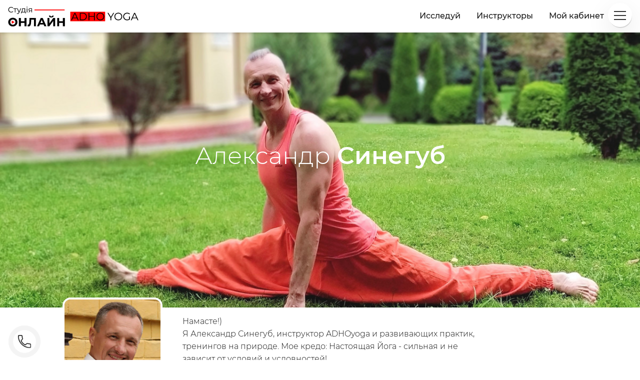

--- FILE ---
content_type: text/html; charset=utf-8
request_url: https://adho.online/ru/instructors/Synogub-Oleksandr
body_size: 22649
content:
<!DOCTYPE html><html lang="ru"><head><meta charSet="utf-8"/><link rel="shortcut icon" href="/favicon.ico"/><meta property="og:locale" content="ru_UA"/><meta property="og:type" content="website"/><meta property="fb:app_id" content="2921991258017959"/><meta name="msapplication-TileColor" content="#000000"/><meta name="theme-color" content="#000000"/><link rel="icon" href="/favicon.ico"/><meta http-equiv="x-ua-compatible" content="ie=edge"/><meta name="viewport" content="width=device-width, initial-scale=1.0"/><link rel="apple-touch-icon" href="/logo192.png"/><link rel="alternate" hrefLang="x-default" href="https://adho.online/instructors/Synogub-Oleksandr"/><link rel="preload" as="image" href="/_next/static/media/stydia.3f294ceb.svg" fetchpriority="high"/><link rel="preload" as="image" href="/_next/static/media/adhoyoga.6c5809a7.svg" fetchpriority="high"/><title>Александр Синегуб Инструктор | Студия ОНЛАЙН ADHOYOGA</title><meta name="description" content="Намасте!)
Я Александр Синегуб, инструктор ADHOyoga и развивающих практик, тренингов на природе. Мое кредо: Настоящая Йога - сильная и не зависит от условий и"/><meta property="og:title" content="Александр Синегуб Инструктор | Студия ОНЛАЙН ADHOYOGA"/><meta property="og:description" content="Намасте!)
Я Александр Синегуб, инструктор ADHOyoga и развивающих практик, тренингов на природе. Мое кредо: Настоящая Йога - сильная и не зависит от условий и условностей!
Поэтому обожаю практиковать в горах, лесах и на морях)
Йога стала моим сознательным выбором в жизни на основании 30-летней практики в Боевых искусствах и просто большого жизненного опыта, приобретенного в путешествиях Миром, знакомствах с различными людьми, странами, сообществами.
Моя личная практика Йоги началась в 2007 году, продолжается инструкторской деятельностью с 2015 и уже 2 года тесно связана с ADHOyogafamily)
Для меня, ADHOyoga стала лучшей системой сочетание древних знаний Йоги с достижениями различных областей современной науки. Системой, которая постоянно развивается и совершенствуется."/><meta property="og:image" content="https://adho.online/coach/synogub-oleksandr/1.jpg"/><link rel="alternate" hrefLang="ru" href="https://adho.online/ru/instructors/Synogub-Oleksandr"/><link rel="alternate" hrefLang="uk" href="https://adho.online/instructors/Synogub-Oleksandr"/><meta property="og:url" content="https://adho.online/ru/instructors/Synogub-Oleksandr"/><link rel="canonical" href="https://adho.online/ru/instructors/Synogub-Oleksandr"/><link rel="preload" as="image" href="/_next/static/media/adho-o.5b886860.svg" fetchpriority="high"/><link rel="preload" as="image" href="/_next/static/media/record.d12d572c.svg" fetchpriority="high"/><link rel="preload" as="image" href="/_next/static/media/call.5f2d1d08.svg" fetchpriority="high"/><meta name="next-head-count" content="26"/><link data-next-font="" rel="preconnect" href="/" crossorigin="anonymous"/><link rel="preload" href="/_next/static/css/8418cb17fb888d27.css" as="style"/><link rel="stylesheet" href="/_next/static/css/8418cb17fb888d27.css" data-n-g=""/><noscript data-n-css=""></noscript><script defer="" nomodule="" src="/_next/static/chunks/polyfills-c67a75d1b6f99dc8.js"></script><script src="/_next/static/chunks/webpack-3c1ad40c678d4cf8.js" defer=""></script><script src="/_next/static/chunks/framework-ce84985cd166733a.js" defer=""></script><script src="/_next/static/chunks/main-8b1931bd4a010501.js" defer=""></script><script src="/_next/static/chunks/pages/_app-729932ebad9a619b.js" defer=""></script><script src="/_next/static/chunks/7484-c360d1ce2b71852d.js" defer=""></script><script src="/_next/static/chunks/7659-b803a9bb0b68baa7.js" defer=""></script><script src="/_next/static/chunks/4263-980da307d443dbfc.js" defer=""></script><script src="/_next/static/chunks/4602-cd4f5112e74fca02.js" defer=""></script><script src="/_next/static/chunks/pages/instructors/%5Bslug%5D-5fd6890367dfc8e0.js" defer=""></script><script src="/_next/static/9UfjKJIPcds2yhDv3kEhT/_buildManifest.js" defer=""></script><script src="/_next/static/9UfjKJIPcds2yhDv3kEhT/_ssgManifest.js" defer=""></script><style id="__jsx-1716248671">@-webkit-keyframes line{from{width:0%;}to{width:100%;}}@keyframes line{from{width:0%;}to{width:100%;}}</style></head><body><div id="__next"><script type="application/ld+json">{"@context":"http://schema.org","@graph":[{"@type":"WebSite","name":"Найбільший онлайн йога портал України","url":"https://adho.online"},{"description":"Близько 200 йога класів від топ адхо йога тічерів, для покращення здоровʼя, покращення фігури та вдосконалення практики йоги.\n      Професійні йога відео онлайн без реклами. Онлайн йога в Україні.","@type":"ItemList","itemListElement":[{"@type":"ListItem","position":1,"url":"https://adho.online/explore"},{"@type":"ListItem","position":2,"url":"https://adho.online/instructors"},{"@type":"ListItem","position":3,"url":"https://adho.online/signin"},{"@type":"ListItem","position":4,"url":"https://adho.online/register"}]}]}</script><header class="header bg-white shadow-md flex items-center justify-between px-4 py-1 fixed top-0 w-full" style="z-index:1001"><div class="w-1/2 md:w-1/3 flex flex-row gap-2 md:gap-1 items-center"><a class="mainLogo" href="/ru"><img alt="Online studio" fetchpriority="high" width="114" height="44" decoding="async" data-nimg="1" class="title-bar--logo1" style="color:transparent" src="/_next/static/media/stydia.3f294ceb.svg"/></a><a class="mainLogo" href="/ru"><img alt="ADHO YOGA" fetchpriority="high" width="139" height="22" decoding="async" data-nimg="1" class="title-bar--logo2" style="color:transparent" src="/_next/static/media/adhoyoga.6c5809a7.svg"/></a></div><div class="w-1/3 sm:w-2/3 flex items-center justify-end"><a class="hidden md:block p-4 border-b border-red-500 border-opacity-0 hover:border-opacity-100 hover:text-red-500 duration-200 cursor-pointer [&amp;.active]:border-opacity-100 " href="/ru/explore">Исследуй</a><a class="hidden md:block p-4 border-b border-red-500 border-opacity-0 hover:border-opacity-100 hover:text-red-500 duration-200 cursor-pointer [&amp;.active]:border-opacity-100 " href="/ru/instructors">Инструкторы</a><div class="header__burger"> </div></div></header><div class="block md:hidden fixed bottom-0 left-0 w-full bg-white py-2 px-1 border-t border-slate-200" style="z-index:999"><!--$--><div class="flex flex-nowrap gap-x-0.5"><div class="flex-1 text-xs text-center"><a href="/ru/explore"><img alt="adho simle logo" fetchpriority="high" width="20" height="20" decoding="async" data-nimg="1" class="block mx-auto" style="color:transparent" src="/_next/static/media/adho-o.5b886860.svg"/></a><a class="border-b text-xs border-red-500 border-opacity-0 hover:border-opacity-100 hover:text-red-500 duration-200 cursor-pointer [&amp;.active]:border-opacity-100 " href="/ru/explore">Исследуй</a></div><div class="flex-1 text-xs text-center"><a href="/ru/signin"><span role="img" aria-label="user" style="font-size:18px;margin:1px auto" class="anticon anticon-user block"><svg viewBox="64 64 896 896" focusable="false" data-icon="user" width="1em" height="1em" fill="currentColor" aria-hidden="true"><path d="M858.5 763.6a374 374 0 00-80.6-119.5 375.63 375.63 0 00-119.5-80.6c-.4-.2-.8-.3-1.2-.5C719.5 518 760 444.7 760 362c0-137-111-248-248-248S264 225 264 362c0 82.7 40.5 156 102.8 201.1-.4.2-.8.3-1.2.5-44.8 18.9-85 46-119.5 80.6a375.63 375.63 0 00-80.6 119.5A371.7 371.7 0 00136 901.8a8 8 0 008 8.2h60c4.4 0 7.9-3.5 8-7.8 2-77.2 33-149.5 87.8-204.3 56.7-56.7 132-87.9 212.2-87.9s155.5 31.2 212.2 87.9C779 752.7 810 825 812 902.2c.1 4.4 3.6 7.8 8 7.8h60a8 8 0 008-8.2c-1-47.8-10.9-94.3-29.5-138.2zM512 534c-45.9 0-89.1-17.9-121.6-50.4S340 407.9 340 362c0-45.9 17.9-89.1 50.4-121.6S466.1 190 512 190s89.1 17.9 121.6 50.4S684 316.1 684 362c0 45.9-17.9 89.1-50.4 121.6S557.9 534 512 534z"></path></svg></span></a><a class="border-b text-xs border-red-500 border-opacity-0 hover:border-opacity-100 hover:text-red-500 duration-200 cursor-pointer [&amp;.active]:border-opacity-100  " href="/ru/signin">Мой кабинет</a></div><div class="flex-1 text-xs text-center"><a href="/ru/my-skills-add"><img alt="Моє здоров&#x27;я" fetchpriority="high" width="18" height="18" decoding="async" data-nimg="1" class="block" style="color:transparent;margin:2px auto" src="/_next/static/media/record.d12d572c.svg"/></a><a class="border-b text-xs border-red-500 border-opacity-0 hover:border-opacity-100 hover:text-red-500 duration-200 cursor-pointer [&amp;.active]:border-opacity-100  " href="/ru/my-skills-add">Мое здоровье</a></div><div class="flex-1 text-xs text-center"><img alt="Зателефонуйте мені" fetchpriority="high" width="18" height="18" decoding="async" data-nimg="1" class="block" style="color:transparent;margin:2px auto" src="/_next/static/media/call.5f2d1d08.svg"/>Позвоните мне</div></div><!--/$--></div><!--$--><div class="app-phone hidden md:block"><img alt="call me" loading="lazy" width="26" height="26" decoding="async" data-nimg="1" style="color:transparent" src="/_next/static/media/call.5f2d1d08.svg"/></div><!--/$--><div class="app-content"><main><div class="w-full mx-auto"><div class="instructor-page"><div class="instructor-container"><div class="instructor-container--bg" style="background-image:url(/coach/synogub-oleksandr/2.jpg), url(/coach/synogub-oleksandr/2.webp);background-position:top -75px center"><h1 class="instructor-name"><span class="font-300">Александр</span> <!-- -->Синегуб</h1></div><div class="instructor-container--picture"><div class="coach-image-wrap"><picture><source srcSet="/coach/synogub-oleksandr/1.webp" type="image/webp"/><source srcSet="/coach/synogub-oleksandr/1.jpg" type="image/jpeg"/><img alt="Александр Синегуб" srcSet="/_next/image?url=%2Fcoach%2Fsynogub-oleksandr%2F1.jpg&amp;w=256&amp;q=75 1x, /_next/image?url=%2Fcoach%2Fsynogub-oleksandr%2F1.jpg&amp;w=640&amp;q=75 2x" loading="lazy" width="200" height="200" decoding="async" data-nimg="1" class="coach-image coach-image--active" style="color:transparent" src="/_next/image?url=%2Fcoach%2Fsynogub-oleksandr%2F1.jpg&amp;w=640&amp;q=75"/></picture></div><div class="coach-social"><a href="https://www.instagram.com/aleksyogakiev/" target="_blank" rel="noopener noreferrer"><img alt="instagram" loading="lazy" width="20" height="20" decoding="async" data-nimg="1" class="instagram" style="color:transparent" src="/_next/static/media/insta.afd13947.svg"/></a><a href="https://www.facebook.com/oleksandr.synogub" target="_blank" rel="noopener noreferrer"><img alt="facebook" loading="lazy" width="20" height="20" decoding="async" data-nimg="1" class="facebook" style="color:transparent" src="/_next/static/media/facebook.88a02358.svg"/></a></div></div><div class="instructor-container--text 0"><div class="readme-wrap"><div class="coach-text"><p>Намасте!)<br>
Я Александр Синегуб, инструктор ADHOyoga и развивающих практик, тренингов на природе. Мое кредо: Настоящая Йога - сильная и не зависит от условий и условностей!<br>
Поэтому обожаю практиковать в горах, лесах и на морях)<br>
Йога стала моим сознательным выбором в жизни на основании 30-летней практики в Боевых искусствах и просто большого жизненного опыта, приобретенного в путешествиях Миром, знакомствах с различными людьми, странами, сообществами.<br>
Моя личная практика Йоги началась в 2007 году, продолжается инструкторской деятельностью с 2015 и уже 2 года тесно связана с ADHOyogafamily)<br>
Для меня, ADHOyoga стала лучшей системой сочетание древних знаний Йоги с достижениями различных областей современной науки. Системой, которая постоянно развивается и совершенствуется.</p></div><p>Київ</p></div><p><button type="button" class="redline redline-link">Раскрыть<!-- --> <!-- -->полное описание</button></p></div></div></div><div class="m-t-2"><h4 class="text-center">Классы инструктора<!-- -->:</h4><div class="grid-container"><div class="ant-row ant-row-center ant-row-top css-14wwjjs" style="margin-left:-20px;margin-right:-20px;margin-top:-16px;margin-bottom:-16px;width:100%"><div style="padding-left:20px;padding-right:20px;padding-top:16px;padding-bottom:16px" class="ant-col lesson-list-item css-14wwjjs"><a class="lesson-list-item__link" href="/ru/yoga-zdorovia/suhlobova-himnastyka-z-aktsentom-na-plechovyy-poyas-v-poyednanni-z-prithvi-namaskar"><div class="lesson-list-item__category">ЗДОРОВЬЕ</div><div class="lesson-list-item__image-placeholder"><picture><source srcSet="/lessons/924019430.webp" type="image/webp"/><source srcSet="/lessons/924019430.jpeg" type="image/jpeg"/><img alt="Суставная гимнастика с акцентом на плечевой пояс, в сочетании с Prithvi Namaskar" srcSet="/_next/image?url=%2Flessons%2F924019430.jpeg&amp;w=640&amp;q=75 1x, /_next/image?url=%2Flessons%2F924019430.jpeg&amp;w=1200&amp;q=75 2x" loading="lazy" width="544" height="306" decoding="async" data-nimg="1" style="color:transparent" src="/_next/image?url=%2Flessons%2F924019430.jpeg&amp;w=1200&amp;q=75"/></picture></div></a><div class="lesson-list-item__name"><a class="redline redline-link redline-link-center" href="/ru/yoga-zdorovia/suhlobova-himnastyka-z-aktsentom-na-plechovyy-poyas-v-poyednanni-z-prithvi-namaskar">Суставная гимнастика с акцентом на плечевой пояс, в сочетании с Prithvi Namaskar</a></div><div class="lesson-list-item__info"><div class="lesson-list-item__info--strong"><img alt="средний" loading="lazy" width="16" height="16" decoding="async" data-nimg="1" style="color:transparent" src="/_next/static/media/bar2.e9eeaf86.svg"/>средний</div><div class="lesson-list-item__info--duration"><!--$--><span role="img" aria-label="clock-circle" width="16" height="16" style="color:#b2b2b2" class="anticon anticon-clock-circle"><svg viewBox="64 64 896 896" focusable="false" data-icon="clock-circle" width="1em" height="1em" fill="currentColor" aria-hidden="true"><path d="M512 64C264.6 64 64 264.6 64 512s200.6 448 448 448 448-200.6 448-448S759.4 64 512 64zm0 820c-205.4 0-372-166.6-372-372s166.6-372 372-372 372 166.6 372 372-166.6 372-372 372z"></path><path d="M686.7 638.6L544.1 535.5V288c0-4.4-3.6-8-8-8H488c-4.4 0-8 3.6-8 8v275.4c0 2.6 1.2 5 3.3 6.5l165.4 120.6c3.6 2.6 8.6 1.8 11.2-1.7l28.6-39c2.6-3.7 1.8-8.7-1.8-11.2z"></path></svg></span><!--/$--> <!-- -->58<!-- --> <!-- -->мин</div><div class="lesson-list-item__info--lesson-likes"><img alt="heart" loading="lazy" width="12" height="12" decoding="async" data-nimg="1" style="color:transparent" src="/_next/static/media/heart-black.87226ee4.svg"/>13</div><div class="lesson-list-item__info--lesson-lang"><img alt="globe" loading="lazy" width="16" height="16" decoding="async" data-nimg="1" class="title-bar--globe" style="color:transparent" src="/_next/static/media/globe2.3a88f4a7.svg"/>укр.</div></div><div class="lesson-list-item__desciption--wrap"><div class="lesson-list-item__desc "><p>Человек живет, пока живут ее суставы!</p>
<p>Суставная гимнастика- необходимый элемент занятий, комплексно влияет на состояние наших суставов: сохраняет нужную подвижность, снимает лишние зажатия и предотвращает негативные физиологическим изменениям в тканях.</p>
<p>Предоставляет замечательный эффект в сочетании с силовой практикой Prithvi Namaskar- правильную нагрузку программирует разогретые суставы на здоровое свободное движение!</p>…</div></div></div><div style="padding-left:20px;padding-right:20px;padding-top:16px;padding-bottom:16px" class="ant-col lesson-list-item css-14wwjjs"><a class="lesson-list-item__link" href="/ru/yoga-zdorovia/poyednannya-dykhalnykh-praktyk-pranayam-ta-riznovydiv-kriyyi"><div class="lesson-list-item__category">ЗДОРОВЬЕ</div><div class="lesson-list-item__image-placeholder"><picture><source srcSet="/lessons/978805806.webp" type="image/webp"/><source srcSet="/lessons/978805806.jpeg" type="image/jpeg"/><img alt="Сочетание дыхательных практик Пранаям и разновидностей Крий" srcSet="/_next/image?url=%2Flessons%2F978805806.jpeg&amp;w=640&amp;q=75 1x, /_next/image?url=%2Flessons%2F978805806.jpeg&amp;w=1200&amp;q=75 2x" loading="lazy" width="544" height="306" decoding="async" data-nimg="1" style="color:transparent" src="/_next/image?url=%2Flessons%2F978805806.jpeg&amp;w=1200&amp;q=75"/></picture></div></a><div class="lesson-list-item__name"><a class="redline redline-link redline-link-center" href="/ru/yoga-zdorovia/poyednannya-dykhalnykh-praktyk-pranayam-ta-riznovydiv-kriyyi">Сочетание дыхательных практик Пранаям и разновидностей Крий</a></div><div class="lesson-list-item__info"><div class="lesson-list-item__info--strong"><img alt="средний" loading="lazy" width="16" height="16" decoding="async" data-nimg="1" style="color:transparent" src="/_next/static/media/bar3.012205e2.svg"/>средний, продвинутый</div><div class="lesson-list-item__info--duration"><!--$--><span role="img" aria-label="clock-circle" width="16" height="16" style="color:#b2b2b2" class="anticon anticon-clock-circle"><svg viewBox="64 64 896 896" focusable="false" data-icon="clock-circle" width="1em" height="1em" fill="currentColor" aria-hidden="true"><path d="M512 64C264.6 64 64 264.6 64 512s200.6 448 448 448 448-200.6 448-448S759.4 64 512 64zm0 820c-205.4 0-372-166.6-372-372s166.6-372 372-372 372 166.6 372 372-166.6 372-372 372z"></path><path d="M686.7 638.6L544.1 535.5V288c0-4.4-3.6-8-8-8H488c-4.4 0-8 3.6-8 8v275.4c0 2.6 1.2 5 3.3 6.5l165.4 120.6c3.6 2.6 8.6 1.8 11.2-1.7l28.6-39c2.6-3.7 1.8-8.7-1.8-11.2z"></path></svg></span><!--/$--> <!-- -->32<!-- --> <!-- -->мин</div><div class="lesson-list-item__info--lesson-likes"><img alt="heart" loading="lazy" width="12" height="12" decoding="async" data-nimg="1" style="color:transparent" src="/_next/static/media/heart-black.87226ee4.svg"/>26</div><div class="lesson-list-item__info--lesson-lang"><img alt="globe" loading="lazy" width="16" height="16" decoding="async" data-nimg="1" class="title-bar--globe" style="color:transparent" src="/_next/static/media/globe2.3a88f4a7.svg"/>укр.</div></div><div class="lesson-list-item__desciption--wrap"><div class="lesson-list-item__desc "><p>Хотите дышать свободно, сильно? &nbsp;Хотите быть здоровыми? &nbsp;Раскрываем вместе секреты<br>
Пранаямы - возможности дышать правильно и максимально эффективно. &nbsp;Через определенные разновидности дыхания, они глубоко влияют на физиологические процессы и гармонизируют их, рефлекторно полезно задействует нервную систему, способствуют стимуляции мозговой деятельности через различные рецепторы.<br>
 И, в сочетании со специфическими движениями (Крия), достигается наибольший эффект, одновременно хорошо массируются внутренние органы, включая в активную работу различные группы мышц и полноценно насыщается ваше тело жизненной энергией Праной!</p>…</div></div></div></div></div></div></div></main><footer><section class="footer"><div class="ant-row top-line css-14wwjjs"><div class="ant-col ant-col-24 text-center css-14wwjjs"><div class="footer-links"><a class="redline redline-link" href="/ru/contacts">Контакты</a><a class="redline redline-link" href="/ru/subscription">Абонементы</a><a class="redline redline-link" href="/ru/features">Фишки портала</a><a class="redline redline-link" href="/ru/blog">Блог</a><a class="redline redline-link" href="/ru/privacy-policy">Публичная оферта</a><a href="/instructors/Synogub-Oleksandr">[<!-- -->укр<!-- -->]</a></div><p letter-spacing="0">© 2020 <!-- -->Студия<!-- --> ОНЛАЙН ADHOYOGA. All Rights Reserved.</p><p style="margin-bottom:1.5rem">Made with<!-- --> <img alt="heart" loading="lazy" width="50" height="50" decoding="async" data-nimg="1" class="App-logo" style="color:transparent;width:18px" src="/_next/static/media/like.9fc11d35.svg"/> <!-- -->by<!-- --> <a class="redline redline-link" href="https://tretiak.dev/" target="_blank" rel="noopener noreferrer">Sviatoslav Tretiak</a></p></div></div></section></footer></div></div><script id="__NEXT_DATA__" type="application/json">{"props":{"pageProps":{"instructor":{"_id":"5ed54c16e73a05000687b293","name":"Олександр Синьогуб","slug":"Synogub-Oleksandr","desc":"\u003cp\u003eНамасте!)\u003c/p\u003e\n\u003cp\u003eЯ Олександр Синьогуб, інструктор ADHOyoga та розвиваючих практик, тренінгів на природі. Моє кредо- Справжня Йога сильна і не залежить від умов та умовностей!\u003c/p\u003e\n\u003cp\u003eТому обожнюю практикувати в горах, лісах та на морях)\u003c/p\u003e\n\u003cp\u003eЙога стала моїм свідомим вибором в житті на підставі 30-річної практики в Бойових мистецтвах та й просто великого життєвого досвіду, надбаного в подорожах Світом, знайомствах з різноманітними людьми, країнами, спільнотами.\u003c/p\u003e\n\u003cp\u003eМоя особиста практика Йоги почалася в 2007 році, продовжується інструкторською діяльністю з 2015 і вже 2 роки тісно поєднана з ADHOyogafamily)\u003c/p\u003e\n\u003cp\u003eДля мене, ADHOyoga стала найкращою системою поєднання прадавніх знань Йоги з надбаннями різних областей сучасної науки. Системою, яка постійно розвивається й самовдосконалюється.\u003c/p\u003e","fb":"https://www.facebook.com/oleksandr.synogub","insta":"https://www.instagram.com/aleksyogakiev/","city":"Київ","sex":true,"folder":"synogub-oleksandr","avatar":"1.jpg","avatarBg":"2.jpg","orderOnHomePage":55,"bgPosition":{"sm":"top -35px center","md":"top -35px center","lg":"top -75px center"},"cityRu":"Киев","descRu":"\u003cp\u003eНамасте!)\u003cbr\u003e\nЯ Александр Синегуб, инструктор ADHOyoga и развивающих практик, тренингов на природе. Мое кредо: Настоящая Йога - сильная и не зависит от условий и условностей!\u003cbr\u003e\nПоэтому обожаю практиковать в горах, лесах и на морях)\u003cbr\u003e\nЙога стала моим сознательным выбором в жизни на основании 30-летней практики в Боевых искусствах и просто большого жизненного опыта, приобретенного в путешествиях Миром, знакомствах с различными людьми, странами, сообществами.\u003cbr\u003e\nМоя личная практика Йоги началась в 2007 году, продолжается инструкторской деятельностью с 2015 и уже 2 года тесно связана с ADHOyogafamily)\u003cbr\u003e\nДля меня, ADHOyoga стала лучшей системой сочетание древних знаний Йоги с достижениями различных областей современной науки. Системой, которая постоянно развивается и совершенствуется.\u003c/p\u003e","nameRu":"Александр Синегуб","lessons":[{"_id":"5f2fd334b512930006bb312c","strong":[2],"images":[],"views":85,"category":[1],"name":"Суглобова гімнастика з акцентом на плечовий пояс, в поєднанні з Prithvi Namaskar","nameRu":"Суставная гимнастика с акцентом на плечевой пояс, в сочетании с Prithvi Namaskar","desc":"\u003cp\u003eЛюдина живе, доки живуть її суглоби!\u003c/p\u003e\n\u003cp\u003eСуглобова гімнастика- необхідний елемент занять, що комплексно впливає на стан наших суглобів: зберігає потрібну рухливість, знімає зайві затиснення та запобігає негативним фізіологічним змінам у тканинах.\u003c/p\u003e\n\u003cp\u003eНадає чудовий ефект в поєднанні із силовою практикою Prithvi Namaskar- правильне навантаження програмує розігріті суглоби на здоровий вільний рух!\u003c/p\u003e","descRu":"\u003cp\u003eЧеловек живет, пока живут ее суставы!\u003c/p\u003e\n\u003cp\u003eСуставная гимнастика- необходимый элемент занятий, комплексно влияет на состояние наших суставов: сохраняет нужную подвижность, снимает лишние зажатия и предотвращает негативные физиологическим изменениям в тканях.\u003c/p\u003e\n\u003cp\u003eПредоставляет замечательный эффект в сочетании с силовой практикой Prithvi Namaskar- правильную нагрузку программирует разогретые суставы на здоровое свободное движение!\u003c/p\u003e","vimeoId":"438096631","vimeoPicId":"924019430","duration":"58 хв","durationCategory":60,"instrustorId":"5ed54c16e73a05000687b293","type":"adhoStudioOnline","slug":"717435790","order":294520,"__v":0,"language":"ua","isForFreeMember":true,"seoSlug":"suhlobova-himnastyka-z-aktsentom-na-plechovyy-poyas-v-poyednanni-z-prithvi-namaskar","inventory":[{"type":"matt","_id":"665b3836de91b07cf1c94915"}],"likes":13},{"_id":"5f8f235152e2c000dc112297","strong":[2,3],"images":[],"views":115,"category":[1],"name":"Поєднання дихальних практик Пранаям та різновидів Крійї","nameRu":"Сочетание дыхательных практик Пранаям и разновидностей Крий","desc":"\u003cp\u003eХочете дихати вільно, сильно? Хочете бути здоровими? Розкриваємо разом секрети\u003c/p\u003e\n\u003cp\u003eПранаями- можливості ДИХАТИ ПРАВИЛЬНО і максимально ефективно. Через певні \u0026nbsp;різновиди дихання, вони глибоко впливають на фізіологічні процеси та гармонізують їх, рефлекторно корисно задіюють нервову систему, сприяють стимуляції мозкової діяльності через різні рецептори.\u003cbr\u003e\nІ, в поєднанні з специфічними рухами (Крією), досягається найбільший ефект, одночасно гарно масажуються внутрішні органи, включаючи в активну роботу різні групи м’язів та повноцінно насичується ваше тіло життєвою енергією ПРАНОЮ!\u003c/p\u003e","descRu":"\u003cp\u003eХотите дышать свободно, сильно? \u0026nbsp;Хотите быть здоровыми? \u0026nbsp;Раскрываем вместе секреты\u003cbr\u003e\nПранаямы - возможности дышать правильно и максимально эффективно. \u0026nbsp;Через определенные разновидности дыхания, они глубоко влияют на физиологические процессы и гармонизируют их, рефлекторно полезно задействует нервную систему, способствуют стимуляции мозговой деятельности через различные рецепторы.\u003cbr\u003e\n И, в сочетании со специфическими движениями (Крия), достигается наибольший эффект, одновременно хорошо массируются внутренние органы, включая в активную работу различные группы мышц и полноценно насыщается ваше тело жизненной энергией Праной!\u003c/p\u003e","vimeoId":"470239300","vimeoPicId":"978805806","duration":"32 хв","durationCategory":30,"instrustorId":"5ed54c16e73a05000687b293","type":"adhoStudioOnline","language":"ua","slug":"216209469","order":422990,"__v":0,"isForFreeMember":true,"seoSlug":"poyednannya-dykhalnykh-praktyk-pranayam-ta-riznovydiv-kriyyi","inventory":[{"type":"matt","_id":"665b3837de91b07cf1c94955"}],"likes":26}],"courses":[]}},"messages":{"404":{"title":"404 Страница не найдена","description":"404 Страница не найдена","iAmLost":"Я заблудился","comebackHome":"Вернуться домой"},"Index":{"title":"Главная","description":"Самый масштабный йога онлайн проект Украины. Вы можете заниматься в более чем 50 инструкторов из разных уголков Украины; выбирать классы подходящего для вашего уровня сложности и направленности, и получать непосредственную онлайн поддержку от инструкторов студии в режиме онлайн стриминга.","firstScreenHeader":"ТВОЯ ПРАКТИКА, БЕЗ ОГРАНИЧЕНИЙ","firstScreenDesc":"Дома или в дороге, практика без ограничения.  Высококачественные занятия для Здоровья, Идеальной фигуры, Освоение тонкостей и Познание себя.  Всего от 200 грн.  В месяц!  Это меньше, чем стоимость одного занятия в йога студии.","secondScreenHeader":"НАЙДИ, что тебе актуально","khellovin":"Черная пятница 2023. Скидки на все абонементы","health":"ЗДОРОВЬЕ","healthDesc":"Практика спроектирована на улучшение вашего здоровья. Самые востребованные темы.","body":"ФИГУРА","bodyDesc":"Хочешь сбросить лишние килограммы и выработать красивый рельеф тела? Тебе сюда.","skills":"ТОНКОСТИ ПРАКТИКИ","skillsDesc":"Секреты шпагатов, стоек на руках, или глубоких прогибов и другие техники","self":"ПОЗНАНИЕ СЕБЯ","selfDesc":"Медитация, глубокие релаксационные практики, и техники внутренней работы.","thirdScreenHeader":"Создайте свою совершенную практику","thirdScreenDesc":"Выбирайте из сотен занятий по продолжительности, сложности и направленности с учетом конкретных запросов - новые добавляются каждую неделю.","thirdScreenButton":"ИССЛЕДУЙ КЛАССЫ","forthScreenHeader":"Встречай наших инструкторов","forthScreenDesc":"Гибкость, сила, дыхательные и релаксационные практики ... Наша команда топовых инструкторов позволит расти и достигать своих целей в отношении здоровья, хорошего внешнего вида и внутренней гармонии.","forthScreenButton":"Просмотри инструкторов","lastScreenHeader":"Начни свой бесплатный 7-ми дневный период","lastScreenDesc1":"Занимайся в более чем 50 инструкторов из разных уголков Украины; выбирая классы соответствующего уровня сложности и направленности.","lastScreenDesc2":"И все это от 200 грн/месяц!","lastScreenSecondaryBtn":"Исследуй","categoryEndMessage":"Поздравляем! Вы дошли до конца","categoryLessonsCount":"Категория {c} насчитывает {count} класса.","newClassesUpdates":"Новые классы добавляются на регулярной основе, подпишется на обновление в персональном кабинете.","tryCourseOrPlaylist":"Попробуйте специализированные","blogCTA":"Читай познавательные и интересные статьи","popLessons":"популярные классы"},"NotFound":{"title":"Sorry, this page could not be found."},"Contacts":{"header":"Контакты онлайн студии","manager":"Менеджер онлайн студии, Ольга Борак","contactUs":"Свяжитесь с нами любым, удобным способом."},"Features":{"description":"Крутые фишки портала Адхо онлайн","start1":"является одним из самых простых и доступных сайтов для практики йоги благодаря удобному интерфейсу","start2":"Давайте наглядно сравним его с популярным видео ресурсом или видео в свободном доступе","videoInInternet":"Видео в интернете","noAds":"Отсутствие рекламы","teacherAutority":"Авторитет преподавателя и качество видео","teacherAutorityA":"Все инструктора  квалифицированы, а профессионально отснятые занятия строго целенаправленны на достижение результата","fastFilters":"Быстрые фильтры","fastFiltersA":"по уровню сложности, по категориям, по продолжительности, выбор языка","playlistsAndCourses":"Плейлисты и курсы","playlistsAndCoursesA":"Раскрыты самые востребованные темы","myPhysical":"Отслеживание своего физического прогресса","myActivityTracking":"Отслеживание своей активности","weeklyReport":"Отчет активности за неделю","myFeedback":"Обратная связь","firstWeek":"первую неделю","prices":"Тарифы здесь","q1":"Авторитет преподавателя - насколько ты доверяешь свое здоровье в чужие руки?","q2":"Если ты продвинутый пользователь, то тебе удастся что-то отфильтровать","q3":"Сколько времени займет поиск того, что действительно нужно?","explore1":"Как начинающий, так и “просветленный” практик всегда сможет сориентироваться и выбрать класс, курс или плейлист с помощью категории “исследуй”, где классы отобранны:","explore11":"по группам есть классы здоровья, идеальная фигура, тонкости практики, познания себя","explore12":"по уровню сложности есть  начальный, средний и продвинутый","explore13":"по продолжительности времени есть  получасовая и  часовая практика","explore14":"Еще классы могут быть на украинском или русском языках, а также сортировка самых новых и популярных классов для твоей удобной практики","playlists1":"Для практиков разного уровня сформированы плейлисты из классов, чтобы достичь поставленных целей - здоровая спина или идеальное тело, где ты оздоровишься  и прокачаешь свое тело.","playlists2":"С помощью полноформатных курсов, которые созданы для тебя нашими инструкторами по востребованным темам, ты научишься правильно практиковать, расправишь свои плечи, сформируешь осанку, прокачаешь ягодицы и пресс, скорректируешь вес и омолодишься.","personalSpace":"Личный кабинет","personalSpace1":"Есть возможность посмотреть свои любимые классы в твоем личном кабинете. Любой понравившийся класс всегда можно пересмотреть в истории добавленных классов.","myPhysical1":"В твоем кабинете можно проходить тестирование  здоровья - такие как: задержка дыхания, силовая выносливость, общая гибкость задней линии тела","myActivityTracking1":"это опция, где ты можешь ставить цели и следить за своей практикой.","myActivityTracking2":"Так какую для себя ты ставишь цель - практика для здоровья или постоянное развитие?","myActivityTracking3":"С помощью “Моя активность” ты можешь планировать и достигать новых результатов.","myActivityTracking4":"И, вероятно, благодаря регулярной практике, станешь при желании инструктором йоги.","weeklyReport1":"Установи цель своих тренировок и иди к своей цели. В физической подготовке нет ничего страшнее, чем хаотичность и отсутствие регулярности. Твои тренировки должны быть понятными и последовательными. Только серии регулярных тренировок могут запустить эффект трансформации - когда физические показатели тела повышаются, ты начинаешь преодолевать нагрузки легче и быстрее восстанавливаться после них.","weeklyReport2":"Регулярная практика способствует","weeklyReport3":"уменьшению депрессии","weeklyReport4":"поддержке быстрого метаболизма","weeklyReport5":"наращиванию мышц и костной массы","weeklyReport6":"повышению уровня энергии","weeklyReport7":"уменьшению риска хронических заболеваний","weeklyReport8":"стимулированию кровообращения и задерживает процессы старения","weeklyReport9":"защите психических функций, улучшению притока крови и здоровью мозга","weeklyReport10":"расслаблению и качеству сна","weeklyReport11":"повышению толерантности к боли","weeklyReport12":"Пример отчета","myFeedback1":"Также на сайте есть возможность обратной связи, где ты всегда можешь оставить свой отзыв или предложения, пожелания относительно практики и работы сайта","myFeedback2":"Поэтому, если ты готов сразу практиковать полный курс просто воспользуйся кнопкой “КУПИТЬ СЕЙЧАС”","myFeedback3":"Практикуй с нами на портале и становись частью большой","testItNow":"Хотите попробовать позаниматься по одному видео прямо сейчас, бесплатно и без какой-либо регистрации, пожалуйста"},"GeneralConditions":{"header":"Правила и публичное соглашение"},"Subscription":{"title":"Абонементы онлайн студии","description":"Віднови доступ до сайту adho.online","benefits":"Преимущества онлайн студии ADHOYOGA","adaptive":"Адаптивность","adaptiveDesc":"Портал подходит для любого уровня подготовки: от начинающих до продвинутых практиков.","timeSave":"Экономия вашего времени","timeSaveDesc1":"Возможность заниматься в любое время в любом месте. Доступность 24/7. Вы сохраняете свое время. Занимаетесь тогда, когда вам удобно и не тратите время на дорогу в зал.","timeSaveDesc2":"Вам нужен только интернет и желание заняться собой.","easy":"Удобство","easyDesc1":"Удобный интерфейс и поиск необходимых классов.","easyFilter":"Фильтрация по","easyFilter1":"Уровням сложности (легкий, средний, продвинутый)","easyFilter2":"Продолжительности (30 и 60 минут)","easyFilter3":" Категориях (здоровье, идеальное тело, тонкости практики и познания себя)","easyCategory":"4 категории","easyCategory1":"Здоровье (профилактика заболеваний, помощь вашей спине, особые тренировки для женщин - беременность, критические дни, менопауза)","easyCategory2":"Идеальное тело (создай фигуру своей мечты вместе с нами)","easyCategory3":" Тонкости практики (секреты шпагатов, стоек на голове, лотоса и т.д.)","easyCategory4":"Познание себя (пранаямы и медитации от опытных практиков)","quality":"Качество","qualityDesc":"Видео портала отсняты профессиональными операторами - качественная картинка и хороший звук.","qualityDesc2":"Наши видео без рекламы, а значит ничего не будет отвлекать вас от практики.","result":"Результат","resultDesc":"Возможность отследить свой прогресс на сайте. При регистрации вы проходите короткое тестирование в личном кабинете и отслеживаете собственную эволюцию за весь период.","plenty":"Многообразие классов","plentyDesc1":"В проекте уже более 35 тренеров. Все инструкторы сертифицированы по системе ADHOyoga. Большинство из них также являются профессиональными тренерами по танцам, хатха йоге, йога терапии, акро йоге, что дает вам разноплановые, безопасные тренировки с разным стилем преподавания и наполнением!","plentyDesc2":"Каждую неделю добавляется несколько новых классов","price":"Цена","priceDesc":"Существенным преимуществом онлайн студии - приятная цена. Абонемент на месяц можно получить по стоимости одного занятия в йога залах. Абонемент на год по акции равен стоимости месячного абонемента в йога студии Киева среднего класса.","feedback":"Обратная связь / Онлайн поддержка","feedbackDesc1":"Друзья, кроме основного сайта, мы создали для вас невероятный БЕСПЛАТНЫЙ бонус. Параллельно с доступом на портал вы получаете доступ в","feedbackFacebook":"закрытую Facebook группу","feedbackDesc2":"где каждый тренер проводит онлайн стриминг (тренировка в прямом эфире) по своему видео, то есть он может дать дополнительное объяснение к своему видео или показать новые упражнения. Вы можете задать вопрос по технике исполнения или какие-либо уточнения по классу в режиме онлайн."},"SignIn":{"header":"Войти в мой кабинет","title":"Войти в персональный кабинет","description":"Войти в персональный кабинет","wrongEmail":"Неправильный email адрес, укажите верный емейл","wrongCredentials":"Неправильный логин или пароль","doYouHaveAccount":"Нет аккаунта","registerHere":"зарегистрируйся здесь","forgotThePassword":"Забыли пароль","forgotPasswordLink":"Вам сюда","signIn":"Войти"},"Instructors":{"header":"Наши инструкторы","description":"Наша команда топовых инструкторов позволит расти и достигать своих целей в отношении здоровья, хорошего внешнего вида и внутренней гармонии."},"Lessons":{"header":"Исследуй","levelOfDifficult":"Уровень сложности","selectLevelOfDifficult":"Выберите уровень сложности","classDuration":"Продолжительность класса","selectClassDuration":"Выберите продолжительность класса","sortClasses":"Сортировать классы","selectSortClasses":"Выберите сортировку классов","langClasses":"Язык класса","selectLangClasses":"Выберите язык класса"},"Inventory":{"matt":"Коврик","block":"Йога блок","belt":"Ремешок","strap":"Гимнастическая лента","roll":"Йога ролик","blanket":"Одеяло","stick":"Палка","wheel":"Йога колесо","pillow":"Подушка для йоги","knee_pad":"Подкладка для колена или локтей","gym_ball":"Фитнес мяч","ball":"Плоский массажный мяч","massage_ball":"Рельефный массажный мяч","peanut":"Спаренные массажные мячи","recommended":"Рекомендуемый","extra":"Дополнительный","inv":"инвентарь"},"MyAccount":{"header":"Мой кабинет","description":"Мой кабинет","personalData":"Персональные данные","myAbonement":"Мой абонемент","atTheEndYouChoose":"по окончании вы выбрали","uiLanguage":"Язык интерфейса","newLessonSubsTitle":"Емейл подписка","newLessonSubs":"Новые классы в студии (1-2 письма в месяц)","myActitySubs":"Еженедельный отчет персональной активности","settingsAutoplayTitle":"Автоматически проигрывать видео при открытии класса","dangerZone":"Опасная"},"MyLessons":{"title":"Мои избранные классы","description":"Мои избранные классы","noFavorites":"У вас нет избранных классов"},"MyActivity":{"title":"Моя активность","description":"Моя активность"},"MySkills":{"title":"Мои показатели здоровья","header":"Мои результаты здоровья","description":"Мои показатели здоровья","toSeeYourResults":"чтобы просмотреть свои результаты","addTadaysResults":"Добавь сегодняшние результаты тестов","continue2Practice":"Продолжайте заниматься, и улучшать свою форму.","oneTimePerMonth":"Результаты тестов можно вносить раз в месяц, следующий раз после","breathing":"Задержка дыхания","duration":"Силовая выносливость","flexibility":"Общая гибкость задней линии тела"},"MySkillsAdd":{"title":"Быстрое и наглядное тестирование здоровья","description":"Специально для тебя, мы разработали быстрое и наглядное тестирование, которое покажет твои успехи в практике. Тестирование нужно проходить раз в месяц, система автоматически напоминать об этом. В большинстве случаев на три теста нужно выделить 5-10 мин .. результаты и динамику изменений ты сможешь посмотреть в личном кабинете.","onceAMonth":"Внести данные можно один раз месяц, и нельзя редактировать!","holdBreathing":"задержка дыхания","powerDuration":"силовая выносливость","flexibility":"общая гибкость задней линии тела","specialForYou":"Специально для тебя, мы разработали быстрое и наглядное тестирование, которое покажет твои успехи в практике. Тестирование нужно проходить раз в месяц, система автоматически напоминать об этом. В большинстве случаев на три теста нужно выделить 5-10 мин .. результаты и динамику изменений ты сможешь посмотреть в личном кабинете.","test1Line1":"Сесть удобно с ровной спиной, секундомер перед тобой, дыхание спокойное. Сделать два глубоких вдоха\\выдохи, на третий раз делаем вдох (процентов 80 максимума) и задерживаем дыхание. Держим свой максимум, после отпускаем отмечая время прошедшего.","test1Line2":"Важно во время задержки дыхания не напрягать шею, не должно быть ощущения натуживание и повышение давления.","test1Line3":"Задержка дыхания это простой и подробный тест состояния организма, в частности жизненной емкости легких и кислородной емкости крови (кислородная емкость гемоглобина).","holdBreathingRules":"Нормы задержки дыхания","less60sec":"меньше 60 секунд","between6090sec":"60-90 секунд (1-1.5 минуты)","moreThen90sec":"более 90 секунд, (1.5 минуты)","between60120sec":"60-120 секунд (1-2 минуты)","moreThen120sec":"более 120 секунд (2-x минут)","knownTestPlank":"Известный тест планка","test2Line1":"Перед практикой 1- 2 минуты сделать легкую разминку и после стать в положение планки. Ладони под плечевые суставы, стопы ширина рук, таз НЕ провисает. Важно« подобрать копчик », поперек выпрямить, уплотнив по ощущениям живот. Шея и плечи без напряжения, дыхание свободное.","powerDurationRules":"Нормы силовой выносливости","test3Line1":"Перед практикой 1-2 минуты мягкая разминка. Сесть на пол с прямыми ногами. Важно стопы НЕ заворачивать внутрь, они якобы стоят на плоской поверхности. При наклоне вперед приоритетно вытаскиваем поперек \\ живот, стараемся минимизировать округления спины , ноги оставляем абсолютно равными в коленях. Живот имеет первым ложиться на бедра. Стараемся вытянуть пальцы рук как можно больше вперед, ориентир уровень пяток. Насколько мы не дотягиваем до пяток, или заводим уровня пяток мы замеряем обычной линейкой в сантиметрам","flexibilityRules":"Нормы общей гибкости задней линии тела","flexibilityBad":"минус см (минус это недотянуть уровня пяток, например -5 см).","flexibilityOk":"уровень пяток.","flexibilityGood":"плюс см (плюс это дотянуть уровня пяток, например +5 см).","takeTestCaution":"Тесты могут иметь противопоказания, при специфических проблемах со здоровьем. Если таковые имеются, необходима консультация и разрешение вашего лечащего врача.","onPictures":"На иллюстрациях ADHOyoga инструктор","milokaiv":"г. Николаев","addYourResults":"Добавь свои результаты","toAddYourResults":"чтобы добавить свои результаты","onceAMonthNextTime":"Внести данные можно один раз в месяц, следующий раз после","checkYourData":"Проверьте внесении данные","editData":"Редактировать данные","yourResultsSaved":"Данные тестов сохранено","viewYourResults":"Просмотреть ваши результаты"},"MyHistory":{"title":"Просмотренные классы","description":"Просмотренные классы","noHistory":"У вас нет просмотренных классов"},"ThankYou":{"header":"Регистрация прошла успешно"},"Register":{"header":"Регистрация","description":"Регистрация на сайте","register":"Зарегистрируйся","registerDesc":"После регистрации с вами свяжется менеджер, который уточнит детали и предоставит бесплатный 7-ми дневный доступ к классам портала, начиная с момента регистрации 🙏","registerDesc2":"По окончании бесплатного периода, вы сможете продолжить вашу практику, оплатив выбранный вами период.","subscription":"Если вам во время пробного периода понравится онлайн студия, после вы сможете выбрать один из платных тарифов","registerBtn":"Зарегистрироваться","existingEmailErrorMsg":"Возможно вы уже имеете аккаунт, попробуйте","name2Short":"Имя слишком короткое, введите полное имя!","name2Long":"Имя слишком долгое!","surname2Short":"Фамилия слишком короткая!","surname2Long":"Фамилия слишком долгая!","phone2Short":"Номер телефона не полный!","phone2Long":"Номер телефона слишком длинный!","noValidEmail":"Не действительный email адрес, укажите верный эмайл","city2Short":"Название города не полное!"},"KupytyZaraz":{"header":"КУПИТЬ СЕЙЧАС","description":"Реєстрація на сайті","title":"Купить сейчас","desc":"Купить сейчас","choseSubscription":"Выбери абонплату","btn1":"Регистрируюсь","btn2":"Оплачиваю и получу абонент","btn3":"Оплачиваю и продолжаю абонент","existingEmailErrorMsg":"Возможно вы уже имеете аккаунт, попробуйте","name2Short":"Имя слишком короткое, введите полное имя!","name2Long":"Имя слишком долгое!","surname2Short":"Фамилия слишком короткая!","surname2Long":"Фамилия слишком долгая!","phone2Short":"Номер телефона не полный!","phone2Long":"Номер телефона слишком длинный!","noValidEmail":"Не действительный email адрес, укажите верный эмайл","city2Short":"Название города не полное!"},"optTempCode":{"enterOnetimeCode":"Введите одноразовый пароль","enter4digitsCode":"Пожалуйста, введите 4-значный код, отправленный вам на электронную почту","confirm":"Подтвердить","oneMinuteWaitingToRetry":"После попытки можно повторить через 1 минуту.","waitTimerToRetry":"Подождите {timer} сек, чтобы повторить попытку."},"ForgotPassword":{"title":"Забыли пароль? Мы вышлем вам новый","description":"Восстанови доступ к сайту adho.online"},"ResetPassword":{"title":"Восстановление доступа","description":"Восстановление доступа","ifUNeedNewPass":"Если вам нужно пароль, перейдите","here":"сюда","notValidHash":"Этот код недействителен!","congrads":"Поздравляем!","newPassOnAWay":"Новый пароль сгенерирован и отправлен на вашу электронную адрес."},"CancelSubs":{"title":"Отписаться от рассылки","description":"Отписаться от рассылки","notValidHash":"Этот код недействителен!","congrads":"Поздравляем!","congradsSuccess":"Вы успешно отписались от рассылки! Детали в личном кабинете."},"Courses":{"title":"Курсы портала","description":"Курсы - специализированные программы по освоению определенного навык или решения определенного вопроса/проблемы"},"Playlists":{"title":"Плейлисты портала","description":"Плейлисты - перечень классов, сформированный для гармоничной практики по твоей цели"},"Common":{"title":"| Студия ОНЛАЙН ADHOYOGA","header":{"explore":"Исследуй","exploreDesc":"Выбирайте из сотен занятий по продолжительности, сложности и направленности с учетом конкретных запросов - новые добавляются каждую неделю.","instructors":"Инструкторы","myProfile":"Мой профиль","myHealth":"Мое здоровье","myHealthResults":"Мои результаты здоровья","logout":"Выйти из кабинета","myAccount":"Мой кабинет","switchLanguage":"українською","page":"страница"},"footer":{"contacts":"Контакты","subs":"Абонементы","AGB":"Публичная оферта","studio":"Студия"},"form":{"name":"Имя","surname":"Фамилия","login":"Логин","accessOpened":"Абонемент активен с","phone":"Телефон","city":"Город","birthday":"рождения","error":"Ошибка!","errorDesc":"Произошла ошибка! Попробуйте позже.","recoverPassword":"восстановить пароль","phoneFailed":"Мы не получили номер телефона"},"notification":{"notSaved":"Данные тестов не сохранено!","changesNotSaved":"Изменения не сохранено!","notSavedDesc":"Попробуйте еще раз или свяжитесь с менеджером."},"instructor":"Инструктор","lesson":"Класс","lessonsOfInstructor":"Классы инструктора","instructorHeadlinerPlaylist":"Хедлайнер плейлисту/ів","instructorHeadlinerCourse":"Хедлайнер курса/ов","lessonsAppearSoon":"Видео вскоре появятся, следите за анонсами ЙОГА СТУДИИ","requiredField":"Поле является обязательным и не может быть пустым!","lessonAccessDenied":"Доступ к видео заблокирован","lessonAccessDeniedDesc":"А это значит, что ты не возможности заниматься, и получать колоссальную пользу от занятий. Стоит быстренько исправить ситуацию…","everyDayIsImportant":"Каждый пропущенный день на вес золота!","accessWillBeDeniedSoon":"Доступ к классам вскоре будет заблокирован","accessWillBeDeniedSoonDesc":"Прекращать практику тебе очень не выгодно, ведь именно от регулярности зависит результат.","accessWillBeDeniedIn":"Доступ к курсам будет заблокирован через","accessWillBeDeniedInDays":"дней","accessWillBeDeniedInHours":"пару часов","dontForgetToProlongate":"не забудь вовремя продлить абонемент.","contactOurManager":"Свяжись с нашим менеджером, чтобы продолжить доступ.","accessWillBeDenied30Desc":"Твои занятия сейчас в разгаре, важно сохранить регулярность, ведь от них зависят те невероятные результаты, которые ты получаешь.","addToFavorite":"Добавить в избранное","removeFromFavorite":"Удалить из избранного","minutesShort":"мин","enjoyOurLessons":"Наслаждайтесь нашими курсами.","thatsGreatChoice":"Это замечательный выбор который ежедневно давать невероятные плоды и удовольствие от практики, не выходя из дома.","accessAllowed":"Доступ к курсам открыт еще","goOnPractice":"вперед - практика начинается…","lessonPage":{"unlockLesson":"Разблокируй этот класс"},"register":"Зарегистрируйся","or":"или","enterToAccount":"войди в свой аккаунт","cm":"сантиметра","seconds":"секунд","bad":"Плохо","norm":"Норма","good":"Очень хорошо","important":"ВАЖНО","add":"Добавить","monthSubs":"Ежемесячная","month":"месяц","halfYearSubs":"Полугодовая","halfYear":"6 месяцев","yearSubs":"Годовая","subscription":"абонплата","year":"год","iAgreeWith":"Регистрируясь на сайте, я даю согласие с","publicOffer":"публичной офертой","save":"Сохранить","blocked":"Заблокировано!","logInToAddFavorite":"Авторизуйтесь, чтобы добавить этот урок к избранным","logInToAddLike":"Авторизуйтесь, чтобы добавить лайк","cancel":"Отменить","edit":"Изменить","lessonLang":"Язык класса","ua":"Украинский","ru":"Русский","uaShort":"укр.","ruShort":"рус.","siteVersion":"Версия сайта","youCallRequestIsReceived":"Мы получили Ваш запрос на телефонный звонок, пожалуйста, ожидайте, мы скоро свяжемся с Вами.","youFeedbackIsReceived":"Спасибо за ваше время","skipNpsFeedbackFor30days":"Напомнить через 30 дней","feedbackTitle":"Вы довольны порталом","feedbackDesc1":"Какова вероятность того, что вы порекомендуете нас другу или коллеге","feedbackDesc2":"Будем благодарны за расширенный комментарий. Ваша помощь для нас очень ценна.","feedbackRate1":"категоречно не рекомендую","feedbackRate10":"лучшее что я могу порекомендовать друзьям или коллегам","callMeTitle":"Позвоните мне","close":"Закрыть","send":"Отправить","wantToTry":"Хотите попробовать заниматься онлайн?  У Вас есть вопросы или сомнения?","leaveYourPhoneNumber":"Оставьте свой номер телефона, мы перезвоним и расскажем как это легко сделать.","enterYourPhoneNumber":"Введите свой номер телефона","enterYourPhoneNumberFormat":"в формате","forMembersOnly1":"Этот","forMembersOnlyLesson":"класс","forMembersOnly2":"доступен только для владельцев","abonaments":"абонементов","startCourse":"Начать","selectedCourse":"Выбранный","startCourseNow":"сейчас","instruction":"Инструкция","courseClasses":"Классы","portal_s":"портала","courses":"Курсы","playlists":"Плейлисты","courseDuration":"Продолжительность курса","category":"Категория","complexity":"Сложность","headliners":"Хедлайнеры","classFinished":"Пройден","watchYourCourseProgress":"Вы сможете отслеживать свой прогресс в личном кабинете.","startToday":"Начни свою практику сегодня","progress":"Прогресс","currLesson":"Текущий класс","nextLesson":"Следующий класс","congratulationsTheClassDone":"Поздравляем с пройденным классом","settings":"Настройки","yes":"Да","no":"Нет","all":"Все","and":"и","myFavoriteLessons":"Мои избранные классы","testMySkills":"Тестирование моего здоровья","historyLessons":"История просмотренных классов","congrads":"Поздравляем!","registerSucceed":"Регистрация прошла успешно.","credentialsSentToEmail":"Доступ к сайту отправлено на вашу электронную почту.","ifYouhaveAnAccount":"Если у тебя уже есть аккаунт то,","loginHere":"войти можно здесь","doYouWantToHaveAccessToCoursesToday":"Хочешь получить доступ к курсам и плейлистов уже сегодня?","apply":"Применить","applied":"применен","payInTwoSteps":"Оплата в два шага","afterRegistration":"После регистрации","youWillBeRedirected":"будет перенаправление для оплаты. Для оплаты нужно выбрать счет \"ADHO\\Sulyk.online\".","afterPaymentSendScreen":"После перешли скрин об оплате на номер +38 095 653 66 05 (Viber, WhatsApp)","buySubsription":"Купить сейчас","myActivity":"Моя активность","tryForFree":"Попробуй БЕСПЛАТНО","partOfACourse":"Этот класс является частью курса","forBetterResultTakeFullCourse":"Для получения наилучшего результата пройдите полный курс","ourStudentsFeedbacks":"Отзывы учеников портала","topLessons":"Топ за неделю","feedback":"Отзыв","setTarget":"Ставь цель","changeTarget":"Изменить цель","fromMon2Fri":"можно с понедельника по среду","training1PerWeek":"тренировка в неделю","training2PerWeek":"тренировки в неделю","trainingsPerWeek":"тренировок в неделю","features":"Фишки портала","cost":"Стоимость","free":"бесплатно","lessonsOnline":"классов на портале","profTeachers":"квалифицированных инструкторов","manyCourses":"курсов","manyPlaylists":"плейлистов","yogaAtHome":"Йога дома это","comfort":"удобно","modern":"современно","details":"подробнее","with":"с","sign-in":"Войдите","only1click":"всего в один клик","connected":"подключено","your_phone_number_is_secure":"Для подтверждения вашей регистрации и дополнительной защиты аккаунта при необходимости восстановления введите свой актуальный номер телефона","for_best_expirience":"Для получения наилучшего опыта","we_recommend":"мы рекомендуем использовать","download_here":"скачать можно здесь","previous_phone_invalid":"Предварительно введенный номер телефона недействителен","acceesToLessons":"Текущий абонемент","renewalDate":"Дата продления абонементу","order":"Заказать","personalSession":"Персональные занятия","groupSession":"Групповые занятия","meeting":"занятие","improveTheQualityOfYourPractice":"Хотите повысить качество своей практики под непосредственным контролем инструктора?","scheduleAndCost":"Расписание и стоимость","ourManagerWillContactYou":"Наш менеджер сконтактируется с вами и предоставит все необходимые детали.","weReceivedYourOrder":"Ваш запрос получен","yourData":"Ваши данные","blogHeader":"Блог о йоге и нашем онлайн портале","backToArticleList":"Вернуться к списку статей","otherArticles":"Другие статьи","quickNavigation":"Быстрая навигация по статье","navTitles":"Разделы для навигации","remainingDays":"Остаток дней","fbError":"Необходим доступ к емейлу адреса, проверьте проверен ли емейл","fullScreen":"Полный экран","rUsure":"Вы действительно хотите","deleteAccountDesc":"удалить аккаунт?","yogaBestInvestment":"Практика йоги - лучшая инвестиция.","deleteAccount":"на удаление аккаунта"}},"__N_SSG":true},"page":"/instructors/[slug]","query":{"slug":"Synogub-Oleksandr"},"buildId":"9UfjKJIPcds2yhDv3kEhT","isFallback":false,"gsp":true,"appGip":true,"locale":"ru","locales":["uk","ru"],"defaultLocale":"uk","scriptLoader":[]}</script></body></html>

--- FILE ---
content_type: text/css; charset=utf-8
request_url: https://adho.online/_next/static/css/8418cb17fb888d27.css
body_size: 26022
content:
@font-face{font-family:revicons;fallback:fallback;src:url(/_next/static/media/revicons.ff59b316.woff) format("woff"),url(/_next/static/media/revicons.b96bdb22.ttf) format("ttf"),url(/_next/static/media/revicons.652e7269.eot) format("ttf")}.react-multi-carousel-list{display:flex;align-items:center;overflow:hidden;position:relative}.react-multi-carousel-track{list-style:none;padding:0;margin:0;display:flex;flex-direction:row;position:relative;transform-style:preserve-3d;backface-visibility:hidden;will-change:transform,transition}.react-multiple-carousel__arrow{position:absolute;outline:0;transition:all .5s;border-radius:35px;z-index:1000;border:0;background:rgba(0,0,0,.5);min-width:43px;min-height:43px;opacity:1;cursor:pointer}.react-multiple-carousel__arrow:hover{background:rgba(0,0,0,.8)}.react-multiple-carousel__arrow:before{font-size:20px;color:#fff;display:block;font-family:revicons;text-align:center;z-index:2;position:relative}.react-multiple-carousel__arrow:disabled{cursor:default;background:rgba(0,0,0,.5)}.react-multiple-carousel__arrow--left{left:calc(4% + 1px)}.react-multiple-carousel__arrow--left:before{content:"\e824"}.react-multiple-carousel__arrow--right{right:calc(4% + 1px)}.react-multiple-carousel__arrow--right:before{content:"\e825"}.react-multi-carousel-dot-list{position:absolute;bottom:0;display:flex;left:0;right:0;justify-content:center;padding:0;margin:0;list-style:none;text-align:center}.react-multi-carousel-dot button{display:inline-block;width:12px;height:12px;border-radius:50%;opacity:1;box-shadow:none;transition:background .5s;border:2px solid grey;padding:0;margin:0 6px 0 0;outline:0;cursor:pointer}.react-multi-carousel-dot button:hover:active,.react-multi-carousel-dot--active button{background:#080808}.react-multi-carousel-item{transform-style:preserve-3d;backface-visibility:hidden}@media (-ms-high-contrast:active),(-ms-high-contrast:none){.react-multi-carousel-item{flex-shrink:0!important}.react-multi-carousel-track{overflow:visible!important}}[dir=rtl].react-multi-carousel-list{direction:rtl}.rtl.react-multiple-carousel__arrow--right{right:auto;left:calc(4% + 1px)}.rtl.react-multiple-carousel__arrow--right:before{content:"\e824"}.rtl.react-multiple-carousel__arrow--left{left:auto;right:calc(4% + 1px)}.rtl.react-multiple-carousel__arrow--left:before{content:"\e825"}.blog-hero{position:relative}.blog-hero--image{height:33vh;position:absolute;width:100%;background-position:50%;background-repeat:no-repeat;background-size:contain;z-index:10}.blog-hero--image img{-o-object-fit:contain;object-fit:contain;max-height:33vh;position:absolute;z-index:10;left:50%;transform:translateX(-50%);box-shadow:5vw 0 rgba(242,188,68,.4),10vw 0 rgba(242,188,68,.3),15vw 0 rgba(242,188,68,.2),20vw 0 rgba(242,188,68,.1),25vw 0 rgba(242,188,68,.05),-5vw 0 rgba(162,36,36,.4),-10vw 0 rgba(162,36,36,.3),-15vw 0 rgba(162,36,36,.2),-20vw 0 rgba(162,36,36,.1),-25vw 0 rgba(162,36,36,.05)}.blog-hero--title{background-color:rgba(0,0,0,.75);padding:.75rem 0;font-size:1.25rem;color:azure;position:absolute;bottom:0;left:0;right:0;top:auto;text-align:center;font-weight:500;z-index:11;transform:translateY(0);transition:all .1s linear}@media print,screen and (min-width:30rem){.blog-hero--title{padding:1.5rem 0;font-size:2rem}}.feature__table-cells,.two-cells{display:flex;flex-direction:row;flex-wrap:nowrap;align-items:stretch;justify-content:space-around}.feature__table-cells{border:1px solid #d6d6d6;border-top:none}.feature__table-cells div{text-align:center;padding:.5rem}.feature__table-cells div:first-of-type{width:50%;border-right:1px solid #d6d6d6}.feature__table-cells div:last-of-type{width:50%;border-left:1px solid #d6d6d6;display:flex;align-items:center;justify-content:center}.feature__table-header{text-align:center;border:1px solid #d6d6d6;border-bottom:none;padding:1rem .5rem;font-size:1rem;font-weight:400}.sticky-table-header{background-color:#fff;border:1px solid #d6d6d6}#sticky-table-wrap{position:absolute;left:0;right:0;transform:translateY(-99%)}#sticky-table-wrap.sticky{position:fixed;top:90px;left:0;right:0;z-index:12}.parallax{background:no-repeat fixed;background-position:50%;background-size:contain;text-align:center}.parallax-inner{padding-top:20%;padding-bottom:20%}.parallax-inner h3{color:rgba(0,0,0,.75);text-shadow:3px 0 7px hsla(0,0%,87%,.8),-3px 0 7px hsla(0,0%,87%,.8),0 4px 7px hsla(0,0%,87%,.8)}.feature-header{font-weight:400;font-size:1rem;padding:1rem 0 .5rem}@media print,screen and (min-width:64rem){#sticky-table-wrap.sticky{top:105px}}.title-bar--globe{transform:translateX(-5px);height:20px}.popup-menu.ant-menu-vertical{border-right:0}@font-face{font-family:revicons;fallback:fallback;src:url([data-uri]) format("woff")}.video-border{position:relative;overflow:hidden;border-radius:4px;display:table}.video-border video{position:relative;left:0;top:0;opacity:1;display:table-row}.video-fit{width:calc(100vw - 20px);aspect-ratio:1/1;height:auto}@media only screen and (min-width:420px){.video-fit{width:400px}}.carousel-container{margin-top:80px;margin-bottom:5rem;position:relative}.carousel-arrows{position:absolute;top:-56px;width:100%}.custom-carousel__arrow{position:absolute;outline:0;transition:all .5s;border-radius:35px;z-index:99;border:1px solid #999;background-color:#fff;min-width:43px;min-height:43px;opacity:1;cursor:pointer;top:0}.custom-carousel__arrow:hover{background-color:rgba(0,0,0,.3);border-color:rgba(0,0,0,.5)}.custom-carousel__arrow:before{font-size:22px;color:red;display:block;font-family:revicons;text-align:center;z-index:2;position:relative}.custom-carousel__arrow--left{left:calc(4% + 1px)}.custom-carousel__arrow--left:before{margin-right:3px;content:"\e824"}.custom-carousel__arrow--right{right:calc(4% + 1px)}.custom-carousel__arrow--right:before{margin-left:3px;content:"\e825"}.carousel-item{padding:0 8px;list-style:none;width:200px}.carousel-item>div{overflow:hidden;text-overflow:ellipsis}@media only screen and (min-width:680px){.carousel-item{padding:0 15px}.carousel-container{margin-bottom:10vh}}@media only screen and (min-width:1024px){.carousel-item{padding:0 17px}.carousel-container{margin-bottom:20vh}}@media only screen and (min-width:1200px){.carousel-item{padding:0 22px}}.carousel-container>.react-multi-carousel-list:before{content:"";width:62px;background-color:#fff;background:linear-gradient(-90deg,#fff,hsla(0,0%,100%,0) 98%);right:0;height:100%;position:absolute;z-index:10}.carousel-container>.react-multi-carousel-list:after{content:"";width:62px;background-color:#fff;background:linear-gradient(90deg,#fff,hsla(0,0%,100%,0) 98%);left:0;height:100%;position:absolute;z-index:10}.carousel-item:last-of-type{padding-right:0}.coach-name{display:inline;padding:8px 0 0}.coach-image-wrap{text-align:center;position:relative;overflow:hidden;margin-bottom:8px;border-radius:4px;transition:border-radius .5s ease}.coach-image.coach-image--active{border-radius:1rem}.coach-image-wrap:after,.coach-image:after{content:"";display:block}.coach-image-wrap:after{padding-top:100%}.coach-image:after{padding-top:60%}.coach-image-link{display:block;padding-bottom:1px}.coach-image-link:hover .coach-image-wrap{border-radius:1rem}.coach-image-wrap img{position:absolute;top:0;bottom:0;left:0;right:0;margin:auto}img.coach-image{height:auto;width:auto}

/*
! tailwindcss v3.3.2 | MIT License | https://tailwindcss.com
*/*,:after,:before{box-sizing:border-box;border:0 solid #e5e7eb}:after,:before{--tw-content:""}html{line-height:1.5;-moz-tab-size:4;-o-tab-size:4;tab-size:4;font-family:ui-sans-serif,system-ui,-apple-system,BlinkMacSystemFont,Segoe UI,Roboto,Helvetica Neue,Arial,Noto Sans,sans-serif,Apple Color Emoji,Segoe UI Emoji,Segoe UI Symbol,Noto Color Emoji;font-feature-settings:normal;font-variation-settings:normal}body{line-height:inherit}hr{color:inherit;border-top-width:1px}abbr:where([title]){-webkit-text-decoration:underline dotted;text-decoration:underline dotted}h1,h2,h3,h4,h5,h6{font-size:inherit;font-weight:inherit}a{color:inherit;text-decoration:inherit}code,kbd,pre,samp{font-family:ui-monospace,SFMono-Regular,Menlo,Monaco,Consolas,Liberation Mono,Courier New,monospace;font-size:1em}table{text-indent:0;border-color:inherit;border-collapse:collapse}button,input,optgroup,select,textarea{font-weight:inherit;line-height:inherit;color:inherit;padding:0}[type=button],[type=reset],[type=submit],button{background-color:transparent;background-image:none}:-moz-focusring{outline:auto}:-moz-ui-invalid{box-shadow:none}::-webkit-inner-spin-button,::-webkit-outer-spin-button{height:auto}::-webkit-search-decoration{-webkit-appearance:none}blockquote,dd,dl,figure,h1,h2,h3,h4,h5,h6,hr,p,pre{margin:0}fieldset,menu,ol,ul{margin:0;padding:0}menu,ol,ul{list-style:none}textarea{resize:vertical}input::-moz-placeholder,textarea::-moz-placeholder{opacity:1;color:#9ca3af}input::placeholder,textarea::placeholder{opacity:1;color:#9ca3af}[role=button],button{cursor:pointer}:disabled{cursor:default}audio,canvas,embed,iframe,img,object,svg,video{display:block;vertical-align:middle}img,video{max-width:100%;height:auto}*,:after,:before{--tw-border-spacing-x:0;--tw-border-spacing-y:0;--tw-translate-x:0;--tw-translate-y:0;--tw-rotate:0;--tw-skew-x:0;--tw-skew-y:0;--tw-scale-x:1;--tw-scale-y:1;--tw-pan-x: ;--tw-pan-y: ;--tw-pinch-zoom: ;--tw-scroll-snap-strictness:proximity;--tw-gradient-from-position: ;--tw-gradient-via-position: ;--tw-gradient-to-position: ;--tw-ordinal: ;--tw-slashed-zero: ;--tw-numeric-figure: ;--tw-numeric-spacing: ;--tw-numeric-fraction: ;--tw-ring-inset: ;--tw-ring-offset-width:0px;--tw-ring-offset-color:#fff;--tw-ring-color:rgba(59,130,246,.5);--tw-ring-offset-shadow:0 0 #0000;--tw-ring-shadow:0 0 #0000;--tw-shadow:0 0 #0000;--tw-shadow-colored:0 0 #0000;--tw-blur: ;--tw-brightness: ;--tw-contrast: ;--tw-grayscale: ;--tw-hue-rotate: ;--tw-invert: ;--tw-saturate: ;--tw-sepia: ;--tw-drop-shadow: ;--tw-backdrop-blur: ;--tw-backdrop-brightness: ;--tw-backdrop-contrast: ;--tw-backdrop-grayscale: ;--tw-backdrop-hue-rotate: ;--tw-backdrop-invert: ;--tw-backdrop-opacity: ;--tw-backdrop-saturate: ;--tw-backdrop-sepia: }::backdrop{--tw-border-spacing-x:0;--tw-border-spacing-y:0;--tw-translate-x:0;--tw-translate-y:0;--tw-rotate:0;--tw-skew-x:0;--tw-skew-y:0;--tw-scale-x:1;--tw-scale-y:1;--tw-pan-x: ;--tw-pan-y: ;--tw-pinch-zoom: ;--tw-scroll-snap-strictness:proximity;--tw-gradient-from-position: ;--tw-gradient-via-position: ;--tw-gradient-to-position: ;--tw-ordinal: ;--tw-slashed-zero: ;--tw-numeric-figure: ;--tw-numeric-spacing: ;--tw-numeric-fraction: ;--tw-ring-inset: ;--tw-ring-offset-width:0px;--tw-ring-offset-color:#fff;--tw-ring-color:rgba(59,130,246,.5);--tw-ring-offset-shadow:0 0 #0000;--tw-ring-shadow:0 0 #0000;--tw-shadow:0 0 #0000;--tw-shadow-colored:0 0 #0000;--tw-blur: ;--tw-brightness: ;--tw-contrast: ;--tw-grayscale: ;--tw-hue-rotate: ;--tw-invert: ;--tw-saturate: ;--tw-sepia: ;--tw-drop-shadow: ;--tw-backdrop-blur: ;--tw-backdrop-brightness: ;--tw-backdrop-contrast: ;--tw-backdrop-grayscale: ;--tw-backdrop-hue-rotate: ;--tw-backdrop-invert: ;--tw-backdrop-opacity: ;--tw-backdrop-saturate: ;--tw-backdrop-sepia: }.visible{visibility:visible}.static{position:static}.fixed{position:fixed}.absolute{position:absolute}.relative{position:relative}.inset-0{inset:0}.bottom-0{bottom:0}.left-0{left:0}.right-4{right:1rem}.top-0{top:0}.top-4{top:1rem}.z-50{z-index:50}.mx-auto{margin-left:auto;margin-right:auto}.mb-3{margin-bottom:.75rem}.mb-4{margin-bottom:1rem}.ml-1{margin-left:.25rem}.ms-3{-webkit-margin-start:.75rem;margin-inline-start:.75rem}.mt-3{margin-top:.75rem}.block{display:block}.flex{display:flex}.hidden{display:none}.w-1\/2{width:50%}.w-1\/3{width:33.333333%}.w-full{width:100%}.max-w-md{max-width:28rem}.flex-1{flex:1 1 0%}.cursor-not-allowed{cursor:not-allowed}.cursor-pointer{cursor:pointer}.flex-row{flex-direction:row}.flex-wrap{flex-wrap:wrap}.flex-nowrap{flex-wrap:nowrap}.items-center{align-items:center}.items-stretch{align-items:stretch}.justify-end{justify-content:flex-end}.justify-center{justify-content:center}.justify-between{justify-content:space-between}.gap-1{gap:.25rem}.gap-10{gap:2.5rem}.gap-2{gap:.5rem}.gap-4{gap:1rem}.gap-6{gap:1.5rem}.gap-8{gap:2rem}.gap-x-0{-moz-column-gap:0;column-gap:0}.gap-x-0\.5{-moz-column-gap:.125rem;column-gap:.125rem}.whitespace-nowrap{white-space:nowrap}.rounded{border-radius:.25rem}.rounded-full{border-radius:9999px}.rounded-lg{border-radius:.5rem}.border{border-width:1px}.border-b{border-bottom-width:1px}.border-t{border-top-width:1px}.border-gray-300{--tw-border-opacity:1;border-color:rgb(209 213 219/var(--tw-border-opacity))}.border-red-500{--tw-border-opacity:1;border-color:rgb(239 68 68/var(--tw-border-opacity))}.border-slate-200{--tw-border-opacity:1;border-color:rgb(226 232 240/var(--tw-border-opacity))}.border-opacity-0{--tw-border-opacity:0}.bg-black{--tw-bg-opacity:1;background-color:rgb(0 0 0/var(--tw-bg-opacity))}.bg-white{--tw-bg-opacity:1;background-color:rgb(255 255 255/var(--tw-bg-opacity))}.bg-opacity-40{--tw-bg-opacity:0.4}.p-3{padding:.75rem}.p-4{padding:1rem}.p-6{padding:1.5rem}.px-1{padding-left:.25rem;padding-right:.25rem}.px-3{padding-left:.75rem;padding-right:.75rem}.px-4{padding-left:1rem;padding-right:1rem}.py-0{padding-top:0;padding-bottom:0}.py-0\.5{padding-top:.125rem;padding-bottom:.125rem}.py-1{padding-top:.25rem;padding-bottom:.25rem}.py-2{padding-top:.5rem;padding-bottom:.5rem}.text-2xl{font-size:1.5rem;line-height:2rem}.text-base{font-size:1rem;line-height:1.5rem}.text-lg{font-size:1.125rem;line-height:1.75rem}.text-sm{font-size:.875rem;line-height:1.25rem}.text-xs{font-size:.75rem;line-height:1rem}.font-bold{font-weight:700}.font-semibold{font-weight:600}.capitalize{text-transform:capitalize}.tracking-widest{letter-spacing:.1em}.text-gray-400{--tw-text-opacity:1;color:rgb(156 163 175/var(--tw-text-opacity))}.text-gray-700{--tw-text-opacity:1;color:rgb(55 65 81/var(--tw-text-opacity))}.text-gray-900{--tw-text-opacity:1;color:rgb(17 24 39/var(--tw-text-opacity))}.text-red-600{--tw-text-opacity:1;color:rgb(220 38 38/var(--tw-text-opacity))}.opacity-50{opacity:.5}.shadow-lg{--tw-shadow:0 10px 15px -3px rgba(0,0,0,.1),0 4px 6px -4px rgba(0,0,0,.1);--tw-shadow-colored:0 10px 15px -3px var(--tw-shadow-color),0 4px 6px -4px var(--tw-shadow-color)}.shadow-lg,.shadow-md{box-shadow:var(--tw-ring-offset-shadow,0 0 #0000),var(--tw-ring-shadow,0 0 #0000),var(--tw-shadow)}.shadow-md{--tw-shadow:0 4px 6px -1px rgba(0,0,0,.1),0 2px 4px -2px rgba(0,0,0,.1);--tw-shadow-colored:0 4px 6px -1px var(--tw-shadow-color),0 2px 4px -2px var(--tw-shadow-color)}.\!filter{filter:var(--tw-blur) var(--tw-brightness) var(--tw-contrast) var(--tw-grayscale) var(--tw-hue-rotate) var(--tw-invert) var(--tw-saturate) var(--tw-sepia) var(--tw-drop-shadow)!important}.filter{filter:var(--tw-blur) var(--tw-brightness) var(--tw-contrast) var(--tw-grayscale) var(--tw-hue-rotate) var(--tw-invert) var(--tw-saturate) var(--tw-sepia) var(--tw-drop-shadow)}.duration-200{transition-duration:.2s}html{line-height:1.15;-webkit-text-size-adjust:100%}h1{font-size:2em;margin:.67em 0}hr{box-sizing:content-box;overflow:visible}pre{font-family:monospace,monospace;font-size:1em}a{background-color:transparent}abbr[title]{border-bottom:none;text-decoration:underline;-webkit-text-decoration:underline dotted;text-decoration:underline dotted}b,strong{font-weight:bolder}code,kbd,samp{font-family:monospace,monospace;font-size:1em}sub,sup{font-size:75%;line-height:0;position:relative;vertical-align:baseline}sub{bottom:-.25em}sup{top:-.5em}img{border-style:none}button,input,optgroup,select,textarea{font-size:100%;line-height:1.15;margin:0}button,input{overflow:visible}button,select{text-transform:none}[type=button],[type=reset],[type=submit],button{-webkit-appearance:button}[type=button]::-moz-focus-inner,[type=reset]::-moz-focus-inner,[type=submit]::-moz-focus-inner,button::-moz-focus-inner{border-style:none;padding:0}[type=button]:-moz-focusring,[type=reset]:-moz-focusring,[type=submit]:-moz-focusring,button:-moz-focusring{outline:1px dotted ButtonText}fieldset{padding:.35em .75em .625em}legend{box-sizing:border-box;color:inherit;display:table;max-width:100%;padding:0;white-space:normal}progress{vertical-align:baseline}textarea{overflow:auto}[type=checkbox],[type=radio]{box-sizing:border-box;padding:0}[type=number]::-webkit-inner-spin-button,[type=number]::-webkit-outer-spin-button{height:auto}[type=search]{-webkit-appearance:textfield;outline-offset:-2px}[type=search]::-webkit-search-decoration{-webkit-appearance:none}::-webkit-file-upload-button{-webkit-appearance:button;font:inherit}details{display:block}summary{display:list-item}[hidden],template{display:none}.foundation-mq{font-family:"small=0em&medium=40em&large=64em&xlarge=75em&xxlarge=90em"}html{box-sizing:border-box;font-size:100%}*,:after,:before{box-sizing:inherit}body{margin:0;padding:0;background:#fefefe;font-family:Montserrat,Helvetica Neue,Helvetica,Roboto,Arial,sans-serif;font-weight:300;line-height:1.5;color:#0a0a0a;-webkit-font-smoothing:antialiased;-moz-osx-font-smoothing:grayscale}img{display:inline-block;vertical-align:middle;max-width:100%;height:auto;-ms-interpolation-mode:bicubic}textarea{height:auto;min-height:50px;border-radius:0}select{box-sizing:border-box;width:100%;border-radius:0}.map_canvas embed,.map_canvas img,.map_canvas object,.mqa-display embed,.mqa-display img,.mqa-display object{max-width:none!important}button{padding:0;-webkit-appearance:none;-moz-appearance:none;appearance:none;border:0;border-radius:0;background:transparent;line-height:1;cursor:auto}[data-whatinput=mouse] button{outline:0}pre{overflow:auto}button,input,optgroup,select,textarea{font-family:inherit}.is-visible{display:block!important}.is-hidden{display:none!important}[type=color],[type=date],[type=datetime-local],[type=datetime],[type=email],[type=month],[type=number],[type=password],[type=search],[type=tel],[type=text],[type=time],[type=url],[type=week],textarea{display:block;box-sizing:border-box;width:100%;height:2.4375rem;margin:0 0 1rem;padding:.5rem;border:1px solid #cacaca;border-radius:0;background-color:#fefefe;box-shadow:inset 0 1px 2px hsla(0,0%,4%,.1);font-family:inherit;font-size:1rem;font-weight:300;line-height:1.5;color:#0a0a0a;transition:box-shadow .5s,border-color .25s ease-in-out;-webkit-appearance:none;-moz-appearance:none;appearance:none}[type=color]:focus,[type=date]:focus,[type=datetime-local]:focus,[type=datetime]:focus,[type=email]:focus,[type=month]:focus,[type=number]:focus,[type=password]:focus,[type=search]:focus,[type=tel]:focus,[type=text]:focus,[type=time]:focus,[type=url]:focus,[type=week]:focus,textarea:focus{outline:none;border:1px solid #8a8a8a;background-color:#fefefe;box-shadow:0 0 5px #cacaca;transition:box-shadow .5s,border-color .25s ease-in-out}textarea{max-width:100%}textarea[rows]{height:auto}input:disabled,input[readonly],textarea:disabled,textarea[readonly]{background-color:#e6e6e6;cursor:not-allowed}[type=button],[type=submit]{-webkit-appearance:none;-moz-appearance:none;appearance:none;border-radius:0}.react-multiple-carousel__arrow{border-radius:35px!important}.react-multiple-carousel__arrow--left:before{transform:translateX(-2px)}.react-multiple-carousel__arrow--right:before{transform:translateX(2px)}input[type=search]{box-sizing:border-box}::-moz-placeholder{color:#cacaca}::placeholder{color:#cacaca}[type=checkbox],[type=file],[type=radio]{margin:0 0 1rem}[type=checkbox]+label,[type=radio]+label{display:inline-block;vertical-align:baseline;margin-left:.5rem;margin-right:1rem;margin-bottom:0}[type=checkbox]+label[for],[type=radio]+label[for]{cursor:pointer}label>[type=checkbox],label>[type=radio]{margin-right:.5rem}[type=file]{width:100%}label{display:block;margin:0;font-size:.875rem;font-weight:300;line-height:1.8;color:#0a0a0a}label.middle{margin:0 0 1rem;padding:.5625rem 0}.help-text{margin-top:-.5rem;font-size:.8125rem;font-style:italic;color:#0a0a0a}.input-group{display:flex;width:100%;margin-bottom:1rem;align-items:stretch}.input-group>:first-child,.input-group>:first-child.input-group-button>*,.input-group>:last-child,.input-group>:last-child.input-group-button>*{border-radius:0 0 0 0}.input-group-button,.input-group-button a,.input-group-button button,.input-group-button input,.input-group-button label,.input-group-field,.input-group-label{margin:0;white-space:nowrap}.input-group-label{padding:0 1rem;border:1px solid #cacaca;background:#e6e6e6;color:#0a0a0a;text-align:center;white-space:nowrap;display:flex;flex:0 0 auto;align-items:center}.input-group-label:first-child{border-right:0}.input-group-label:last-child{border-left:0}.input-group-field{border-radius:0;flex:1 1 0px;min-width:0}.input-group-button{padding-top:0;padding-bottom:0;text-align:center;display:flex;flex:0 0 auto}.input-group-button a,.input-group-button button,.input-group-button input,.input-group-button label{align-self:stretch;height:auto;padding-top:0;padding-bottom:0;font-size:1rem}.is-invalid-input:not(:focus){border-color:#cc4b37;background-color:#f9ecea}.is-invalid-input:not(:focus)::-moz-placeholder{color:#cc4b37}.is-invalid-input:not(:focus)::placeholder{color:#cc4b37}.form-error,.is-invalid-label{color:#cc4b37}.form-error{display:none;margin-top:-.5rem;margin-bottom:1rem;font-size:.75rem;font-weight:600}.form-error.is-visible{display:block}blockquote,dd,div,dl,dt,form,h1,h2,h3,h4,h5,h6,li,ol,p,pre,td,th,ul{margin:0;padding:0}p{margin-bottom:1rem;font-size:inherit;line-height:1.6;text-rendering:optimizeLegibility}em,i{font-style:italic}b,em,i,strong{line-height:inherit}b,strong{font-weight:600}small{font-size:80%;line-height:inherit}.h1,.h2,.h3,.h4,.h5,.h6,h1,h2,h3,h4,h5,h6{font-family:Montserrat,Helvetica Neue,Helvetica,Roboto,Arial,sans-serif;font-style:normal;font-weight:500;color:inherit;text-rendering:optimizeLegibility}.h1 small,.h2 small,.h3 small,.h4 small,.h5 small,.h6 small,h1 small,h2 small,h3 small,h4 small,h5 small,h6 small{line-height:0;color:#cacaca}.h1,.h2,h1,h2{line-height:1.4;margin-top:0;margin-bottom:.5rem}.h2,h2{font-size:1.25rem}.h3,h3{font-size:1.1875rem;font-weight:500}.h3,.h4,h3,h4{line-height:1.4;margin-top:0;margin-bottom:.5rem}.h4,h4{font-size:1.125rem;font-weight:600}.h5,h5{font-size:1.0625rem}.h5,.h6,h5,h6{line-height:1.4;margin-top:0;font-weight:500;margin-bottom:.5rem}.h6,h6{font-size:1rem}@media print,screen and (min-width:40em){.h2,h2{font-size:2.5rem}.h3,h3{font-size:1.9375rem}.h4,h4{font-size:1.5625rem}.h5,h5{font-size:1.25rem}.h6,h6{font-size:1rem}}a{line-height:inherit;text-decoration:none;position:relative;cursor:pointer}a,a:focus,a:hover{color:#000}a img,hr{border:0}hr{clear:both;max-width:82.5rem;height:0;margin:1.25rem auto;border-bottom:1px solid #cacaca}dl,ol,ul{margin-bottom:1rem;list-style-position:outside;line-height:1.6}li{font-size:inherit}ul{list-style-type:disc}ol,ul{margin-left:1.25rem}ol ol,ol ul,ul ol,ul ul{margin-left:1.25rem;margin-bottom:0}dl{margin-bottom:1rem}dl dt{margin-bottom:.3rem;font-weight:600}blockquote{margin:0 0 1rem;padding:.5625rem 1.25rem 0 1.1875rem;border-left:1px solid #cacaca}blockquote,blockquote p{line-height:1.6;color:#8a8a8a}abbr,abbr[title]{border-bottom:1px dotted #0a0a0a;cursor:help;text-decoration:none}figure,kbd{margin:0}kbd{padding:.125rem .25rem 0;background-color:#e6e6e6;font-family:Consolas,Liberation Mono,Courier,monospace;color:#0a0a0a}.subheader{margin-top:.2rem;margin-bottom:.5rem;font-weight:500;line-height:1.4;color:#8a8a8a}.lead{font-size:125%;line-height:1.6}.stat{font-size:2.5rem;line-height:1}p+.stat{margin-top:-1rem}ol.no-bullet,ul.no-bullet{margin-left:0;list-style:none}.cite-block,cite{display:block;color:#8a8a8a;font-size:.8125rem}.cite-block:before,cite:before{content:"— "}.code-inline,code{display:inline;max-width:100%;word-wrap:break-word;padding:.125rem .3125rem .0625rem}.code-block,.code-inline,code{border:1px solid #cacaca;background-color:#e6e6e6;font-family:Consolas,Liberation Mono,Courier,monospace;font-weight:300;color:#0a0a0a}.code-block{display:block;overflow:auto;white-space:pre;padding:1rem;margin-bottom:1.5rem}.text-left{text-align:left}.text-right{text-align:right}.text-center{text-align:center}.text-justify{text-align:justify}.grid-container{padding-right:.625rem;padding-left:.625rem;max-width:82.5rem;margin-left:auto;margin-right:auto}@media print,screen and (min-width:40em){.grid-container{padding-right:.9375rem;padding-left:.9375rem}}.grid-container.full{padding-right:0;padding-left:0;max-width:100%;margin-left:auto;margin-right:auto}.button{display:inline-block;vertical-align:middle;margin:0 0 1rem;padding:.85em 1em;border:1px solid transparent;border-bottom:2px solid red;border-radius:4px;transition:background-color .35s ease-out,color .35s ease-out;font-family:inherit;font-size:.9rem;-webkit-appearance:none;line-height:1;text-align:center;text-transform:uppercase;font-weight:500;position:relative;cursor:pointer}.border-0,.border-0:hover{border:none}.border-0:hover:after{content:none}.button.lower{text-transform:none}.button:after{content:"";position:absolute;left:-1px;right:-1px;bottom:0;height:0;background-color:red;transition:height .5s}.button:hover:after{height:4px}[data-whatinput=mouse] .button{outline:0}.button.tiny{font-size:.6rem}.button.small{font-size:.75rem}.button.large{font-size:1.25rem}.button.expanded{display:block;width:100%;margin-right:0;margin-left:0}.button,.button.disabled,.button.disabled:focus,.button.disabled:hover,.button[disabled],.button[disabled]:focus,.button[disabled]:hover{background-color:#000;color:#fefefe}.button:focus,.button:hover{background-color:#222;color:#fefefe}.button.primary,.button.primary.disabled,.button.primary.disabled:focus,.button.primary.disabled:hover,.button.primary[disabled],.button.primary[disabled]:focus,.button.primary[disabled]:hover{background-color:#4267b2;color:#fefefe}.button.gsi{background-color:#fff;color:#3c4043;border:1px solid #dadce0;margin-bottom:4px}.button.gsi:focus,.button.gsi:hover{background-color:rgba(66,133,244,.04);border:1px solid #dadce0}.button.primary:focus,.button.primary:hover{background-color:#126195;color:#fefefe}.button.secondary,.button.secondary.disabled,.button.secondary.disabled:focus,.button.secondary.disabled:hover,.button.secondary[disabled],.button.secondary[disabled]:focus,.button.secondary[disabled]:hover{background-color:#767676;color:#fefefe}.button.secondary:focus,.button.secondary:hover{background-color:#5e5e5e;color:#fefefe}.button.success,.button.success.disabled,.button.success.disabled:focus,.button.success.disabled:hover,.button.success[disabled],.button.success[disabled]:focus,.button.success[disabled]:hover{background-color:#3adb76;color:#0a0a0a}.button.success:focus,.button.success:hover{background-color:#22bb5b;color:#0a0a0a}.button.warning,.button.warning.disabled,.button.warning.disabled:focus,.button.warning.disabled:hover,.button.warning[disabled],.button.warning[disabled]:focus,.button.warning[disabled]:hover{background-color:#ffae00;color:#0a0a0a}.button.warning:focus,.button.warning:hover{background-color:#cc8b00;color:#0a0a0a}.button.alert,.button.alert.disabled,.button.alert.disabled:focus,.button.alert.disabled:hover,.button.alert[disabled],.button.alert[disabled]:focus,.button.alert[disabled]:hover{background-color:#cc4b37;color:#fefefe}.button.alert:focus,.button.alert:hover{background-color:#a53b2a;color:#fefefe}.button.hollow,.button.hollow.disabled,.button.hollow.disabled:focus,.button.hollow.disabled:hover,.button.hollow:focus,.button.hollow:hover,.button.hollow[disabled],.button.hollow[disabled]:focus,.button.hollow[disabled]:hover{background-color:transparent}.button.hollow,.button.hollow.disabled,.button.hollow.disabled:focus,.button.hollow.disabled:hover,.button.hollow[disabled],.button.hollow[disabled]:focus,.button.hollow[disabled]:hover{border:1px solid;border-color:#000 #000 red;color:#000}.button.hollow:focus,.button.hollow:hover{border-color:#0c3d5d #0c3d5d red;color:#0c3d5d}.button.hollow.primary,.button.hollow.primary.disabled,.button.hollow.primary.disabled:focus,.button.hollow.primary.disabled:hover,.button.hollow.primary[disabled],.button.hollow.primary[disabled]:focus,.button.hollow.primary[disabled]:hover{border:1px solid #000;color:#000}.button.hollow.primary:focus,.button.hollow.primary:hover{border-color:#0c3d5d;color:#0c3d5d}.button.hollow.secondary,.button.hollow.secondary.disabled,.button.hollow.secondary.disabled:focus,.button.hollow.secondary.disabled:hover,.button.hollow.secondary[disabled],.button.hollow.secondary[disabled]:focus,.button.hollow.secondary[disabled]:hover{border:1px solid #767676;color:#767676}.button.hollow.secondary:focus,.button.hollow.secondary:hover{border-color:#3b3b3b;color:#3b3b3b}.button.hollow.success,.button.hollow.success.disabled,.button.hollow.success.disabled:focus,.button.hollow.success.disabled:hover,.button.hollow.success[disabled],.button.hollow.success[disabled]:focus,.button.hollow.success[disabled]:hover{border:1px solid #3adb76;color:#3adb76}.button.hollow.success:focus,.button.hollow.success:hover{border-color:#157539;color:#157539}.button.hollow.warning,.button.hollow.warning.disabled,.button.hollow.warning.disabled:focus,.button.hollow.warning.disabled:hover,.button.hollow.warning[disabled],.button.hollow.warning[disabled]:focus,.button.hollow.warning[disabled]:hover{border:1px solid #ffae00;color:#ffae00}.button.hollow.warning:focus,.button.hollow.warning:hover{border-color:#805700;color:#805700}.button.hollow.alert,.button.hollow.alert.disabled,.button.hollow.alert.disabled:focus,.button.hollow.alert.disabled:hover,.button.hollow.alert[disabled],.button.hollow.alert[disabled]:focus,.button.hollow.alert[disabled]:hover{border:1px solid #cc4b37;color:#cc4b37}.button.hollow.alert:focus,.button.hollow.alert:hover{border-color:#67251a;color:#67251a}.button.clear,.button.clear.disabled,.button.clear.disabled:focus,.button.clear.disabled:hover,.button.clear:focus,.button.clear:hover,.button.clear[disabled],.button.clear[disabled]:focus,.button.clear[disabled]:hover{border-color:transparent;background-color:transparent}.button.clear,.button.clear.disabled,.button.clear.disabled:focus,.button.clear.disabled:hover,.button.clear[disabled],.button.clear[disabled]:focus,.button.clear[disabled]:hover{color:#000}.button.clear:focus,.button.clear:hover{color:#0c3d5d}.button.clear.primary,.button.clear.primary.disabled,.button.clear.primary.disabled:focus,.button.clear.primary.disabled:hover,.button.clear.primary[disabled],.button.clear.primary[disabled]:focus,.button.clear.primary[disabled]:hover{color:#000}.button.clear.primary:focus,.button.clear.primary:hover{color:#0c3d5d}.button.clear.secondary,.button.clear.secondary.disabled,.button.clear.secondary.disabled:focus,.button.clear.secondary.disabled:hover,.button.clear.secondary[disabled],.button.clear.secondary[disabled]:focus,.button.clear.secondary[disabled]:hover{color:#767676}.button.clear.secondary:focus,.button.clear.secondary:hover{color:#3b3b3b}.button.clear.success,.button.clear.success.disabled,.button.clear.success.disabled:focus,.button.clear.success.disabled:hover,.button.clear.success[disabled],.button.clear.success[disabled]:focus,.button.clear.success[disabled]:hover{color:#3adb76}.button.clear.success:focus,.button.clear.success:hover{color:#157539}.button.clear.warning,.button.clear.warning.disabled,.button.clear.warning.disabled:focus,.button.clear.warning.disabled:hover,.button.clear.warning[disabled],.button.clear.warning[disabled]:focus,.button.clear.warning[disabled]:hover{color:#ffae00}.button.clear.warning:focus,.button.clear.warning:hover{color:#805700}.button.clear.alert,.button.clear.alert.disabled,.button.clear.alert.disabled:focus,.button.clear.alert.disabled:hover,.button.clear.alert[disabled],.button.clear.alert[disabled]:focus,.button.clear.alert[disabled]:hover{color:#cc4b37}.button.clear.alert:focus,.button.clear.alert:hover{color:#67251a}.button.disabled,.button[disabled]{opacity:.25;cursor:not-allowed}.button.dropdown:after{display:block;width:0;height:0;content:"";border-color:#fefefe transparent transparent;border-style:solid inset inset;border-width:.4em .4em 0;position:relative;top:.4em;display:inline-block;float:right;margin-left:1em}.button.dropdown.clear.primary:after,.button.dropdown.clear:after,.button.dropdown.hollow.primary:after,.button.dropdown.hollow:after{border-top-color:#000}.button.dropdown.clear.secondary:after,.button.dropdown.hollow.secondary:after{border-top-color:#767676}.button.dropdown.clear.success:after,.button.dropdown.hollow.success:after{border-top-color:#3adb76}.button.dropdown.clear.warning:after,.button.dropdown.hollow.warning:after{border-top-color:#ffae00}.button.dropdown.clear.alert:after,.button.dropdown.hollow.alert:after{border-top-color:#cc4b37}.button.arrow-only:after{top:-.1em;float:none;margin-left:0}a.button:focus,a.button:hover{text-decoration:none}.close-button{position:absolute;z-index:10;color:#8a8a8a;cursor:pointer}[data-whatinput=mouse] .close-button{outline:0}.close-button:focus,.close-button:hover{color:#0a0a0a}.close-button.small{right:.66rem;top:.33em;font-size:1.5em;line-height:1}.close-button,.close-button.medium{right:1rem;top:.5rem;font-size:2em;line-height:1}.label{display:inline-block;padding:.33333rem .5rem;border-radius:0;font-size:.8rem;line-height:1;white-space:nowrap;cursor:default}.label,.label.primary{background:#000;color:#fefefe}.label.secondary{background:#767676;color:#fefefe}.label.success{background:#3adb76;color:#0a0a0a}.label.warning{background:#ffae00;color:#0a0a0a}.label.alert{background:#cc4b37;color:#fefefe}.card{display:flex;flex-direction:column;flex-grow:1;margin-bottom:1rem;border:1px solid #e6e6e6;border-radius:0;background:#fefefe;box-shadow:none;overflow:hidden;color:#0a0a0a}.card>:last-child{margin-bottom:0}.card-divider{display:flex;flex:0 1 auto;padding:1rem;background:#e6e6e6}.card-divider>:last-child{margin-bottom:0}.card-section{flex:1 0 auto;padding:1rem}.card-section>:last-child{margin-bottom:0}.card-image{min-height:1px}.align-center{justify-content:center}.align-justify{justify-content:space-between}.align-spaced{justify-content:space-around}.align-center-middle{justify-content:center;align-items:center;align-content:center}.hstack{flex-direction:row;align-items:center}.hstack,.vstack{display:flex;align-self:stretch}.vstack{flex:1 1 auto;flex-direction:column}.header__burger{width:2.5rem}.navigation__checkbox{display:none}.navigation [type=checkbox]+label.navigation__button{margin:0}.navigation__button{background-color:#fff;height:3rem;width:3rem;position:fixed;top:0;right:1rem;border-radius:50%;z-index:2000;box-shadow:0 1rem 3rem rgba(0,0,0,.1);text-align:center;cursor:pointer}@media only screen and (max-width:42.5rem){.navigation__button{right:.5rem}}.navigation__background{height:2.875rem;width:2.875rem;border-radius:50%;position:fixed;top:4px;right:1rem;background-image:radial-gradient(#f7f7f7,#d2d2d2);z-index:1000;transition:transform .8s cubic-bezier(.86,0,.07,1)}@media only screen and (max-width:42.5rem){.navigation__background{right:.5rem}}.navigation__nav{height:100vh;position:fixed;top:0;left:0;z-index:1500;display:flex;align-items:center;justify-content:center;pointer-events:none;opacity:0;width:0;transition:all .8s cubic-bezier(.68,-.55,.265,1.55)}@media only screen and (max-width:42.5rem){.navigation__nav{margin-top:2rem}}.navigation__logos{opacity:0;transition:all .8s;position:absolute;top:21px;left:13px;z-index:1505}.navigation__logos .title-bar--logo1,.navigation__logos .title-bar--logo2{display:block;margin:0}.navigation__logos .title-bar--logo2{margin-top:8px;width:114px}.navigation__user-name{padding-top:3rem}@media only screen and (max-width:42.5rem){.navigation__user-name{padding-top:.5rem}}.navigation__grid{display:grid;grid-template-columns:3fr;grid-template-rows:auto auto auto;grid-template-areas:"basic" "guest" "user" "lang";width:100%;max-width:1024px;margin:0 auto}.navigation__grid a{font-size:1.5rem}.navigation__grid-basic{grid-area:basic;display:flex;justify-content:center;align-items:flex-start;flex-direction:row}.navigation__grid-basic--explore{display:flex;flex-direction:column;align-items:center;justify-content:center}.navigation__grid-basic--explore ul{list-style:none;display:flex;justify-content:center}.navigation__grid-basic--explore ul li{margin:0 10px;cursor:pointer;font-size:.875rem}.navigation__grid-basic-splitter{width:9rem}@media only screen and (max-width:42.5rem){.navigation__grid-basic{line-height:2rem;flex-direction:column;align-items:center}.navigation__grid-basic-splitter{display:none}}.navigation__grid-guest{grid-area:guest;text-align:center}.navigation__grid-guest a{line-height:30vh}.navigation__grid-guest-wrap{display:flex;align-items:center;justify-content:center}.navigation__grid-guest-separator{padding:0 1rem;text-align:center;font-size:1.75rem}.navigation__grid-user{grid-area:user;line-height:1.5rem}.navigation__grid-user:not(:empty){min-height:40vh}.navigation__grid-user .navigation__item{text-align:center;line-height:3rem}.navigation__grid-user .user-areas{display:flex;flex-direction:row;flex-wrap:nowrap;text-align:center;justify-content:center;padding:3rem 0}.navigation__grid-user .user-areas>div{min-height:5rem;padding:1.5rem 2rem .5rem;width:33.33%}.navigation__grid-user .user-areas .user-area__icon{display:block}.navigation__grid-user .user-areas a{font-size:1.125rem}@media only screen and (max-width:56.25rem){.navigation__grid-user .user-areas{padding:0 .5rem}.navigation__grid-user .user-areas>div{width:100%}.navigation__grid-user .user-areas a{font-size:1rem}}@media only screen and (max-width:42.5rem){.navigation__grid-user .user-areas>div{padding:1rem 0 .125rem}.navigation__grid-user .user-areas a{font-size:.75rem}}.navigation__grid-language{grid-area:lang;display:flex;flex-direction:row;align-items:center;justify-content:center;margin-top:5vh}.navigation__grid-language a{font-size:.875rem}@media only screen and (max-width:56.25rem){.navigation__grid a{font-size:1.125rem}}@media only screen and (max-width:42.5rem){.navigation__grid a{font-size:.875rem}}.navigation__current-locale{font-weight:600;padding-right:1rem;font-size:.875rem;line-height:1.8}.navigation__change-locale{line-height:1.8;font-size:.875rem;padding-left:.25rem}.navigation__checkbox:checked~.navigation__background{transform:scale(100)}@media only screen and (max-width:56.25rem){.navigation__checkbox:checked~.navigation__background{transform:scale(80)}}@media only screen and (max-width:42.5rem){.navigation__checkbox:checked~.navigation__background{transform:scale(60)}}.navigation__checkbox:checked~.navigation__nav{opacity:1;width:100%;pointer-events:auto}.navigation__checkbox:checked~.navigation__logos{opacity:1}.navigation__icon{position:relative;margin-top:1.5rem}.navigation__icon,.navigation__icon:after,.navigation__icon:before{width:1.5rem;height:2px;background-color:#333;display:inline-block}.navigation__icon:after,.navigation__icon:before{content:"";position:absolute;left:0;transition:all .2s}.navigation__icon:before{top:-.5rem}.navigation__icon:after{top:.5rem}.navigation__button:hover .navigation__icon:before{top:-.55rem}.navigation__button:hover .navigation__icon:after{top:.55rem}.navigation__checkbox:checked+.navigation__button .navigation__icon{background-color:transparent}.navigation__checkbox:checked+.navigation__button .navigation__icon:before{top:0;transform:rotate(135deg)}.navigation__checkbox:checked+.navigation__button .navigation__icon:after{top:0;transform:rotate(-135deg)}@media only screen and (min-width:680px){.navigation__button{top:6px}.navigation__background{top:10px}}@font-face{font-family:Montserrat;font-style:normal;font-weight:300;font-display:swap;src:url(/fonts/montserrat-v15-latin_cyrillic-ext_cyrillic-300.eot);src:local(""),url(/fonts/montserrat-v15-latin_cyrillic-ext_cyrillic-300.eot?#iefix) format("embedded-opentype"),url(/fonts/montserrat-v15-latin_cyrillic-ext_cyrillic-300.woff2) format("woff2"),url(/fonts/montserrat-v15-latin_cyrillic-ext_cyrillic-300.woff) format("woff"),url(/fonts/montserrat-v15-latin_cyrillic-ext_cyrillic-300.ttf) format("truetype"),url(/fonts/montserrat-v15-latin_cyrillic-ext_cyrillic-300.svg#Montserrat) format("svg")}@font-face{font-family:Montserrat;font-style:normal;font-weight:500;font-display:swap;src:url(/fonts/montserrat-v15-latin_cyrillic-ext_cyrillic-500.eot);src:local(""),url(/fonts/montserrat-v15-latin_cyrillic-ext_cyrillic-500.eot?#iefix) format("embedded-opentype"),url(/fonts/montserrat-v15-latin_cyrillic-ext_cyrillic-500.woff2) format("woff2"),url(/fonts/montserrat-v15-latin_cyrillic-ext_cyrillic-500.woff) format("woff"),url(/fonts/montserrat-v15-latin_cyrillic-ext_cyrillic-500.ttf) format("truetype"),url(/fonts/montserrat-v15-latin_cyrillic-ext_cyrillic-500.svg#Montserrat) format("svg")}@font-face{font-family:Montserrat;font-style:normal;font-weight:600;font-display:swap;src:url(/fonts/montserrat-v15-latin_cyrillic-ext_cyrillic-600.eot);src:local(""),url(/fonts/montserrat-v15-latin_cyrillic-ext_cyrillic-600.eot?#iefix) format("embedded-opentype"),url(/fonts/montserrat-v15-latin_cyrillic-ext_cyrillic-600.woff2) format("woff2"),url(/fonts/montserrat-v15-latin_cyrillic-ext_cyrillic-600.woff) format("woff"),url(/fonts/montserrat-v15-latin_cyrillic-ext_cyrillic-600.ttf) format("truetype"),url(/fonts/montserrat-v15-latin_cyrillic-ext_cyrillic-600.svg#Montserrat) format("svg")}html{scroll-behavior:smooth}body,button,input,optgroup,select,textarea{margin:0;font-family:Montserrat,Helvetica Neue,Helvetica,Roboto,Arial,sans-serif;-webkit-font-smoothing:antialiased;-moz-osx-font-smoothing:grayscale}code{font-family:source-code-pro,Menlo,Monaco,Consolas,Courier New,monospace}.ant-modal-body{font-size:.875rem;color:#000}.error-color{color:#ff4d4f}.no-margin,.no-margin input{margin:0}.grid-container .ant-row{margin:0!important}body{background-color:#fff}a{color:#1a1a1a;font-weight:500}a:hover{color:#000}.app-phone{position:fixed;bottom:2vh;left:2vw;border-radius:50%;padding:10px;background-color:#fff;z-index:100;box-shadow:0 0 0 0 #000;transform:scale(1);animation:pulse 5s infinite;animation-delay:1s}.app-phone img{width:20px}.app-nps-feedback{position:fixed;bottom:2vh;right:2vw;border-radius:50%;padding:14px 12px 8px;background-color:#fff;z-index:100;box-shadow:0 0 0 0 #fb4e4f;transform:scale(1);animation:pulse 4s infinite;animation-delay:1.5s}.app-nps-feedback img{width:40px}main{min-height:calc(100vh - 250px)}.app-content{position:absolute;top:45px;width:100%;overflow:hidden}@media only screen and (min-width:680px){.app-content{top:65px}.app-phone img{width:24px}}@media only screen and (min-width:1024px){.app-phone img{width:24px}}@media only screen and (min-width:1200px){.app-phone img{width:26px}}.am-navbar{position:fixed;width:100%;z-index:100}.am-navbar-left--logo{cursor:pointer;padding:5px 0}.am-navbar-left--logo .title-bar--logo1{margin-right:12px}.am-navbar-right{flex-grow:0!important}.am-navbar-title{width:0;flex-basis:auto;display:none!important}.ant-carousel .slick-slide{text-align:center;height:160px;line-height:160px;background:#364d79;overflow:hidden}.ant-carousel .slick-slide h3{color:#fff}@keyframes pulse{0%{transform:scale(.95);box-shadow:0 0 0 0 rgba(0,0,0,.7)}28%{transform:scale(1);box-shadow:0 0 0 10px transparent}40%{transform:scale(.95);box-shadow:0 0 0 0 transparent}}.grid-container.no-padding{padding-right:.625rem;padding-left:.625rem}.ant-modal-confirm-content p,.redline{color:#1a1a1a}.redline{font-weight:500;position:relative;font-family:Montserrat,Helvetica Neue,Helvetica,Roboto,Arial,sans-serif}.redline:before{content:"";position:absolute;width:0;height:1px;top:calc(100% + 1px);background-color:red;visibility:hidden;transition:all .3s ease-in-out}.redline.active:before,.redline:hover:before{visibility:visible;width:100%}.redline.redline-link-center{display:inline-block}.redline.redline-link-center:before{transform:scaleX(0);width:100%;left:0}.redline.redline-link-center:hover:before{transform:scaleX(1)}.redline.redline-link{cursor:pointer}.redline.redline-link:before{top:100%}.title-bar--logo1{margin-right:10px;height:44px}.title-bar--logo2{height:22px}.top-bar .menu-text{display:none}.dropdown.menu>li>a.mainLogo{padding:0}.top-bar--logo1{margin-right:10px}.first-screen{margin-bottom:2.5rem}.first-screen--video{order:1}.first-screen--text{order:2;display:flex;flex-direction:column;justify-content:center}.first-screen--text .h1,.first-screen--text h1{text-transform:uppercase;font-size:2rem;text-align:center}.first-screen--text h3{font-weight:300;font-size:1rem;text-align:center}.first-screen--text .button{margin-top:1rem;text-transform:uppercase}.what-moves-you{min-height:30vh;margin-top:3rem}.what-moves-you--heading{text-transform:uppercase;text-align:center;font-size:1.5rem;margin-bottom:4rem}.what-moves-you .your-desire--img{max-width:250px;margin:0 auto 22px}.what-moves-you .your-desire--img img{border-radius:4px;transition:border-radius .5s ease}.what-moves-you .your-desire--img:hover img{border-radius:1rem}.what-moves-you .your-desire--img>.redline{display:block;padding-bottom:8px}.what-moves-you .your-desire--title{display:flex;align-items:center;justify-content:center}.what-moves-you .your-desire--title svg{transform:translateX(0);transition:all .5s ease}.what-moves-you .your-desire--title:hover svg{fill:red;transform:translateX(5px)}.what-moves-you .your-desire--svg{flex-grow:0;flex-shrink:1;flex-basis:20px;padding-bottom:4px}.what-moves-you .your-desire .h2{font-size:1.25rem;font-weight:600;text-transform:uppercase;color:#000;margin:0 10px 0 0;padding-bottom:4px}.what-moves-you .your-desire--p{text-align:center}.section-padding{margin-top:3rem;margin-bottom:3rem}.show-on-mobile{display:block}.show-on-desktop,.show-on-tablet{display:none}.button.hollow-bg{background-color:#fff}.button.hollow-bg.hollow-active,.button.hollow-bg:hover{background-color:#000;color:#fff;border-color:1px solid #000}.button.hollow-bg.hollow-active:after{height:4px}.instructors-avatars{display:flex;flex-direction:row}.instructors-avatars>div{width:28%;margin-right:5%;margin-bottom:5%;position:relative}.instructors-avatars>div:last-child{margin-right:0}.instructors-avatars>div:after{content:"";display:block;padding-bottom:100%}.instructors-avatars>div img{position:absolute;border-radius:50%;-o-object-fit:cover;object-fit:cover;height:100%;width:100%;top:0;left:0}.instructors-block{display:flex;align-items:center;margin-top:3rem}.border-wrapper{padding:1.5rem;border:2px solid #000;border-radius:1rem}.offer__start-now{display:flex;flex-direction:column;justify-content:space-between;align-content:center;align-items:center;padding:1.5rem}.offer__start-now--logo{width:150px}.offer__start-now--logo .logo1{min-width:115px;margin-bottom:.25rem}.offer__start-now--logo .logo2{min-width:115px}.offer__start-now--text{padding:1rem 0;flex-grow:1}.offer__start-now--text h2{text-transform:uppercase}.offer__start-now--button{min-width:250px;text-align:center}.offer__start-now--button button{width:100%;font-size:1.125rem}.offer__start-now--button button:first-of-type{margin-bottom:2rem}.footer{margin-bottom:50px}.footer .footer-links{margin-bottom:1rem}.footer .footer-links a{margin:0 .5rem}.footer .top-line{border-top:1px solid #e1e1e1;margin-top:2rem;padding-top:2rem}.sharing-button__icon{border-radius:7px;background-color:#fff;display:inline-block;margin-right:1rem;border:1px solid #fff}.sharing-button__icon.sharing-button__icon--whatsapp{border-color:#25d366}.sharing-button__icon.sharing-button__icon--telegram{border-color:#54a9eb}.sharing-button__icon.sharing-button__icon--viber{border-color:#7b519d}@media print,screen and (min-width:40rem){.top-bar .menu-text{display:flex;align-items:center}.title-bar--logo1{height:40px}.title-bar--logo2{height:20px}.show-on-mobile{display:none}.footer{margin-bottom:5px}.first-screen-text h1{font-size:2.5rem}.first-screen-text h3{font-size:1.125rem}.what-moves-you--heading{font-size:1.75rem}.instructors-block{margin-top:6vh}.text-center--mobile{text-align:center}}@media print,screen and (min-width:49rem){.show-on-tablet{display:block}.offer__start-now{flex-direction:row;justify-content:space-between;align-content:center;align-items:center;padding:2rem}.offer__start-now--text{padding:0 2.25rem 0 2.5rem}.instructors-block{margin-top:10vh}}@media print,screen and (min-width:64rem){.show-on-desktop{display:block}.half-button{max-width:50%}.first-screen{margin-bottom:4rem}.first-screen .grid-container{min-height:75vh}.first-screen--video{order:2}.first-screen--text{order:1}.first-screen--text .h1,.first-screen--text h1{font-size:3rem;text-align:left}.first-screen--text h3{font-size:1.375rem;text-align:left}.what-moves-you{min-height:30vh;margin-top:4rem}.what-moves-you--heading{font-size:2rem}.blog-section{margin-top:4rem;margin-bottom:4rem}}@media print,screen and (min-width:75rem){.grid-container.no-padding{padding-right:0;padding-left:0}.first-screen{margin-top:1rem;margin-bottom:5rem}.what-moves-you{min-height:40vh;margin-top:6rem}.blog-section{margin-top:6rem;margin-bottom:6rem}}.circle{width:18px;height:18px;border-radius:50%;background-color:#e8e8e8}.reset-label{line-height:1.8;display:inline-block}.text-highline{font-size:1rem}.text-size-middle{font-size:.875rem}button:focus{outline:none}.text-to-lower{text-transform:lowercase}.text-to-cap{text-transform:capitalize}.form-error-ant-fix{margin-top:.5rem}.list-number{position:relative;padding-bottom:.75rem}.list-number:after{content:"1.";position:absolute;top:0;font-size:.875rem;left:-20px}.list-number.list-number-2:after{content:"2."}.display-block{display:block}.m-b-0{margin-bottom:0!important}.m-b-1{margin-bottom:1rem}.m-t-1{margin-top:1rem}.m-t-2{margin-top:2rem}.p-b-0{padding-bottom:0!important}.p-b-1{padding-bottom:1rem}.p-t-1{padding-top:1rem}.pr-1{padding-right:.25rem}.pl-1{padding-left:.25rem}.main-wrap{max-width:82.5rem;margin-left:auto;margin-right:auto;padding-right:.625rem;padding-left:.625rem}@media print,screen and (min-width:40em){.main-wrap{padding-right:.9375rem;padding-left:.9375rem}}.event-weekend{background-color:#fafafa}.font-300{font-weight:300!important}.font-400{font-weight:400!important}.font-600{font-weight:600!important}.subs__icon{font-size:1.125rem;padding:4px 4px 0 0;vertical-align:-.25rem}.user-subs__wrap .ant-descriptions-item-content{align-items:center}.flip-on-mobile .ant-descriptions-item-container{flex-direction:column}@media print,screen and (min-width:548px){.flip-on-mobile .ant-descriptions-item-container{flex-direction:row}}.ant-tabs-tab.ant-tabs-tab-active .ant-tabs-tab-btn{color:red}.ant-tabs-ink-bar{background:red}.ant-row.highlight-area{background:#efefef;padding:1.5rem 0;margin:1rem 0}.ant-btn-primary{background-color:#1677ff}.secondary [type=button],.secondary button{background-color:#767676}.max-w-400 img{max-width:400px}.confetti{width:15px;height:15px;background-color:#f2d74e;position:absolute;top:0;animation:confetti 5s ease-in-out -2s infinite;transform-origin:left top;z-index:9999}.confetti:nth-child(20){background-color:#f2d74e;left:5%;animation-delay:-3.33s}.confetti:first-child{background-color:#4ef2bb;left:10%;animation-delay:.33s}.confetti:nth-child(2){background-color:#95c3de;left:20%;animation-delay:-5s}.confetti:nth-child(3){background-color:#ff9a91;left:30%;animation-delay:-3s}.confetti:nth-child(4){background-color:#f2d74e;left:40%;animation-delay:-5.15s}.confetti:nth-child(5){background-color:#95c3de;left:50%;animation-delay:-4s}.confetti:nth-child(6){background-color:#ff9a91;left:60%;animation-delay:-6s}.confetti:nth-child(7){background-color:#f2d74e;left:70%;animation-delay:-1.75s}.confetti:nth-child(8){background-color:#95c3de;left:80%;animation-delay:-2s}.confetti:nth-child(9){background-color:#ff9a91;left:90%;animation-delay:-4.35s}.confetti:nth-child(10){background-color:#f24e71;left:100%;animation-delay:-2.5s}.confetti:nth-child(11){background-color:#f2d74e;left:15%;animation-delay:.5}.confetti:nth-child(12){background-color:#95c3de;left:25%;animation-delay:-4.5s}.confetti:nth-child(13){background-color:#deff91;left:35%;animation-delay:-3.3s}.confetti:nth-child(14){background-color:#f2d74e;left:45%;animation-delay:-2.75s}.confetti:nth-child(15){background-color:#95c3de;left:55%;animation-delay:-2.4s}.confetti:nth-child(16){background-color:#e42d1c;left:65%;animation-delay:-5.5s}.confetti:nth-child(17){background-color:#f24ef2;left:75%;animation-delay:-3.75s}.confetti:nth-child(18){background-color:#832041;left:85%;animation-delay:-1.75s}.confetti:nth-child(19){background-color:#ffeb91;left:95%;animation-delay:-4.25s}@keyframes confetti{0%{transform:rotate(15deg) rotateY(0deg) translate(0)}25%{transform:rotate(5deg) rotateY(1turn) translate(-5vw,20vh)}50%{transform:rotate(15deg) rotateY(2turn) translate(5vw,60vh)}75%{transform:rotate(5deg) rotateY(3turn) translate(-10vw,80vh)}to{transform:rotate(15deg) rotateY(4turn) translate(10vw,110vh)}}@keyframes gradient{0%{background-position:0 50%}50%{background-position:100% 50%}to{background-position:0 50%}}.signin-page{min-height:70vh;padding-top:17vh}.register-page{min-height:70vh;padding-top:11vh}.forgotPassword-page,.general-conditions-page,.thankyou-page{min-height:70vh;padding-top:17vh}.forgotPassword-page--icon,.general-conditions-page--icon,.thankyou-page--icon{padding-top:7vh;font-size:2rem}.myskills-page{padding:0 0 8rem}.myskills-test-page,.subscription-page{padding:0 0 2rem}.general-conditions-page{padding-top:7vh}.contacts-page{padding-top:0;padding-bottom:5vh}.contacts-page__description{padding:1rem 0 0}.contacts-page__description p{text-align:center}.contacts-page__description p a:last-of-type .sharing-button__icon{margin-right:0}.resetpass-page--icon{padding-top:5vh;font-size:2rem;text-align:center}.instructors-page .instructor-item{width:33%}.page-highlight{padding:20px 0}.page-highlight h3{background:#efefef;padding:20px 0}.page-highlight__zero-bottom{padding:20px 0 6px}.page-sublight{padding-bottom:20px}.myaccount-page__message{margin:.5rem auto 1.5rem}.myaccount-page__shortcuts{margin:1rem 0}.myaccount-page__shortcuts .ant-col{margin-bottom:1rem}.agb-field .ant-checkbox-wrapper{position:relative}.agb-field__checkbox-desc{color:#010101}.agb-field #user-agb{position:absolute;opacity:0;left:0;top:0;z-index:1;cursor:pointer;height:20px;width:20px}.agb-field .form-error{margin-top:.5rem}.my-account__add-feedback-button,.my-account__add-feedback-link{padding:.5rem}.my-account__add-feedback-form{padding-bottom:1rem}@media print,screen and (min-width:36rem){.instructors-page .instructor-item{width:25%}.page-highlight,.page-highlight h3{padding:25px 0}.page-highlight__zero-bottom{padding:25px 0 8px}.page-sublight{padding-bottom:25px}.myaccount-page__shortcuts{margin:1.5rem 0}.contacts-page__description{padding:0 0 0 1rem}.contacts-page__description p{text-align:left}.contacts-page__description p a:last-of-type .sharing-button__icon{margin-right:1rem}}@media print,screen and (min-width:48rem){.instructors-page .instructor-item{width:20%}.page-highlight,.page-highlight h3{padding:35px 0}.page-highlight__zero-bottom{padding:35px 0 10px}.page-sublight{padding-bottom:35px}}@media print,screen and (min-width:64rem){.instructors-page .instructor-item{width:16.6666666667%}.page-highlight,.page-highlight h3{padding:45px 0}.page-highlight__zero-bottom{padding:45px 0 15px}.page-sublight{padding-bottom:45px}.myaccount-page__shortcuts{margin:2rem 0}}@media print,screen and (min-width:75rem){.instructors-page .instructor-item{width:14.2857142857%}}.light-highlight{padding:1rem 1rem 0;background-color:#efefef;border-radius:.5rem;box-shadow:3px 3px 3px 3px #d9d9d9;margin-bottom:1.5rem}.coach-image-vip{position:absolute;bottom:0;right:0;z-index:1;background-color:#fff;padding:0 4px;border-radius:4px;font-size:.75rem;font-weight:600;color:red}.instructor-container{display:grid;width:100%;grid-template-areas:"bg" "picture" "text";grid-template-rows:275px 165px auto;grid-template-columns:1fr}.instructor-container--bg{grid-area:bg;background-position:50%;background-size:cover;align-items:center;justify-content:flex-start;display:flex;flex-direction:column;padding-bottom:50px;padding-top:30px}.instructor-container--bg .instructor-name{font-size:1.75rem;font-weight:600;color:#fff;text-align:center}.instructor-container--picture{grid-area:picture;position:relative}.instructor-container--picture .coach-image-wrap{width:175px;position:absolute;top:-20px;left:50%;transform:translateX(-50%);overflow:initial}.instructor-container--picture .coach-image-wrap img{border:4px solid #fff}.instructor-container--picture .coach-vip-button{width:200px;position:absolute;bottom:-70px;left:50%;transform:translateX(-50%)}.instructor-container--picture .coach-social{width:calc(100% - 40px);margin-left:20px;margin-top:12px;position:static;bottom:30px;right:0;display:flex;justify-content:space-between}.instructor-container--text{grid-area:text;padding:0 15px;color:#111;display:flex;flex-direction:column;justify-content:flex-start;height:100%}.instructor-container--text__vip{margin-top:65px}.instructor-lessons-container__title{padding-top:3.5rem}.readme-wrap{height:175px;overflow:hidden;position:relative;transition:flex .75s ease;flex:0;flex-basis:175px}.readme-wrap.expanded{height:auto;flex:1;flex-basis:100%}.readme-wrap:after{content:"";height:30px;position:absolute;bottom:0;left:0;right:0;background:#fff;background:linear-gradient(0deg,#fff,#fff 3%,hsla(0,0%,100%,0))}@media print,screen and (min-width:36rem){.instructor-container{grid-template-areas:"bg" "picture" "text";grid-template-rows:325px 165px auto}}@media print,screen and (min-width:48rem){.instructor-container{grid-template-areas:"bg" "picture" "text";grid-template-rows:375px 165px auto}.instructor-container--bg{justify-content:flex-start;padding-top:70px}.instructor-container--bg .instructor-name{font-size:2rem}}@media print,screen and (min-width:64rem){.instructor-container{grid-template-areas:"bg bg" "picture text";grid-template-rows:425px auto auto;grid-template-columns:350px auto}.instructor-container--bg{justify-content:center;padding-top:0}.instructor-container--bg .instructor-name{font-size:2.5rem}.instructor-container--picture .coach-image-wrap{width:200px;top:-20px;left:auto;transform:none;right:25px}.instructor-container--picture .coach-vip-button{width:200px;right:25px;left:auto;position:absolute;transform:none;top:195px;bottom:auto}.instructor-container--picture .coach-social{right:25px;width:200px;position:absolute;bottom:30px;display:flex;justify-content:space-around}.instructor-container--text{padding:15px 100px 15px 15px}.instructor-container--text__vip{margin-top:0}}@media print,screen and (min-width:75rem){.instructor-container{grid-template-rows:550px auto auto}.instructor-container--bg .instructor-name{font-size:3rem}.instructor-container--text{padding:15px 300px 15px 15px}}.lesson-list-item{width:100%;position:relative}.lesson-list-item .lesson-list-item__link{display:block}.lesson-list-item--course{padding-bottom:1.15rem;padding-right:0}.lesson-list-item__category{left:0}.lesson-list-item__category,.lesson-list-item__likes{position:absolute;height:auto;background-color:hsla(0,0%,100%,.9);padding:6px 10px;z-index:1;white-space:nowrap}.lesson-list-item__likes{right:0;font-size:.75rem;display:flex;align-items:center;gap:6px}.lesson-list-item__img-wrap{width:100%;padding-top:56.25%;position:relative;background:linear-gradient(45deg,#a0a8a6,#fff,#a0a8a6);background-size:300% 300%;animation:gradient 20s ease infinite}.lesson-list-item__img-wrap .main-image{-o-object-fit:contain;object-fit:contain;position:absolute;bottom:0}.lesson-list-item__image-placeholder{position:relative;padding-top:56.25%;width:100%;background:linear-gradient(45deg,#a0a8a6,#fff,#a0a8a6);background-size:300% 300%;animation:gradient 20s ease infinite}.lesson-list-item__image-placeholder img{position:absolute;top:0;left:0;display:block}.lesson-list-item__playlist{right:0;border-top-left-radius:10px;padding:6px 10px}.lesson-list-item__coaches,.lesson-list-item__playlist{position:absolute;bottom:0;height:auto;background-color:#fff}.lesson-list-item__coaches{left:0;border-top-right-radius:10px;padding:6px}.lesson-list-item__coaches .coach-image{width:66px;border-radius:6px;margin-right:6px}.lesson-list-item__coaches .coach-image:last-of-type{margin-right:0}.lesson-list-item__name{color:#000;font-weight:500;font-size:1.25rem;padding:5px 0 10px;text-align:center}.lesson-list-item__instrustor{font-size:.9rem}.lesson-list-item__course-info{display:flex;flex-direction:row;justify-content:space-between;margin-bottom:2px;border-bottom:1px solid #ff3b3f}.lesson-list-item__info{display:grid;width:100%;grid-template-areas:"lessonPower lessonDuration" "lessonLang lessonLikes";grid-template-rows:1fr 1fr;grid-template-columns:auto 90px;margin-bottom:10px;grid-row-gap:6px}.lesson-list-item__info--strong{grid-area:lessonPower;text-align:left}.lesson-list-item__info--strong img{width:16px;margin-right:6px;transform:translateY(-3px)}.lesson-list-item__info--lesson-lang{grid-area:lessonLang;display:flex;align-items:center;justify-content:flex-start}.lesson-list-item__info--lesson-likes{grid-area:lessonLikes;text-align:right;display:flex;align-items:center;justify-content:center;gap:6px}.lesson-list-item__info--duration{grid-area:lessonDuration;border-radius:15px;width:90px;display:flex;flex-direction:row;justify-content:center;align-content:center;align-items:center;gap:6px}.lesson-list-item__info--duration.course-duration{font-weight:600;flex-direction:row;background-color:#ffbbbc}.lesson-list-item__info--duration.course-duration img{margin-right:4px}.lesson-list-item__info--duration span{font-size:.75rem}.lesson-list-item__desciption--wrap{display:flex;flex-direction:column;justify-content:flex-start;height:100%}.lesson-list-item__desc{overflow:hidden;position:relative;transition:flex .5s ease;flex:0;flex-basis:90px;font-size:12px}.lesson-list-item__desc.expanded{height:auto;flex:1;flex-basis:100%}.lesson-list-item__desc.expanded.expanded:after{opacity:0}.lesson-list-item__desc:after{content:"";height:30px;position:absolute;bottom:0;left:0;right:0;opacity:1;background:#fff;background:linear-gradient(0deg,#fff,#fff 3%,hsla(0,0%,100%,0))}.lesson-list-item__readmore{font-size:.75rem}@media print,screen and (min-width:36rem){.lesson-list-item{width:50%}}@media print,screen and (min-width:48rem){.lesson-list-item{width:50%}}@media print,screen and (min-width:64rem){.lesson-list-item{width:33.33%}.lesson-list-item.lesson-list-item--course{width:50%}}@media print,screen and (min-width:75rem){.lesson-list-item{width:25%}.lesson-list-item.lesson-list-item--course{width:33.33%}}.lesson{max-width:1024px;margin:0 auto}.lesson,.lesson__video-wrap{width:100%;position:relative}.lesson__video-wrap{padding-bottom:56.25%;height:0;animation-fill-mode:none!important}.lesson__video-wrap iframe{position:absolute;top:0;left:0;width:100%;height:100%}.lesson__preview-wrap{display:flex;justify-content:center;align-items:stretch}.lesson__preview{display:table-cell;position:relative}.lesson__preview--lock{position:absolute;z-index:1;top:50%;left:50%;transform:translateX(-50%) translateY(-50%)}.lesson__preview--img{display:table-cell}.lesson__preview.locked:before{content:"";background-color:rgba(0,0,0,.6);position:absolute;top:0;bottom:0;left:0;right:0}.lesson__name{color:#000;font-weight:500;font-size:1.25rem;padding:1rem 0 .5rem;text-align:center}.lesson__name-lock{filter:invert(100%);height:20px;margin-left:.75rem}.lesson__locked{background-color:#fff;padding:.5rem;text-align:center;max-width:768px;min-width:320px;width:50%;border-radius:.5rem;border:2px solid #000;margin:0 auto 1.5rem;color:#000}.lesson__actions{display:flex;justify-content:space-evenly;padding:0 8px 8px;margin-bottom:.5rem}.lesson__actions h2{margin-bottom:0}.lesson__action-add-to-favorite{display:flex;align-items:center}.lesson__action-add-to-favorite span.anticon{margin-right:6px}.lesson__action-add-to-favorite .redline.redline-link{font-size:.8rem}.lesson__instrustor{font-size:.9rem;display:flex;align-items:center;justify-content:center;margin-bottom:1rem}.lesson__info{display:flex;flex-direction:row;flex-wrap:nowrap;justify-content:space-evenly;margin-bottom:10px}.lesson__info--strong img{width:16px;margin-right:6px;transform:translateY(-3px)}.lesson__info-language{text-align:center}.lesson__desc{padding-top:1rem}.lesson__desciption--wrap{display:flex;flex-direction:column;justify-content:flex-start;height:100%;padding:0 1rem}.lesson__button{margin:2rem auto;text-align:center}@media print,screen and (min-width:48rem){.lesson__actions{padding:0 0 10px}.lesson__name{padding:1rem 0}.lesson__instrustor{margin-bottom:0}}@media print,screen and (min-width:64.1rem){.lesson__desciption--wrap{padding:0}}.lesson-like__block{border:.1rem solid #dcdcdc;border-radius:8px;padding:.5rem;display:flex;justify-content:center;align-items:center;position:relative;width:-moz-fit-content;width:fit-content}.lesson-like__block:before{content:"";height:16px;width:16px;border-radius:6px;background-color:#fff;border-left:.1rem solid #dcdcdc;border-bottom:.1rem solid #dcdcdc;position:absolute;top:100%;left:50%;transform:translate(-50%,-50%) rotate(-45deg)}.anim-box{width:16px;height:16px;perspective:24px;margin-right:6px}.anim-box.action>.anim-icon{transform:rotateY(-180deg)}.anim-box.success>.anim-icon{animation-duration:1s;animation-name:like-heart-animation;animation-timing-function:ease-in-out}.anim-icon{height:100%;width:100%;position:relative;transition:transform .75s;transform-style:preserve-3d}.anim-back,.anim-front{position:absolute;backface-visibility:hidden}.anim-back{transform:rotateY(-180deg)}@keyframes like-heart-animation{0%,to{transform:scale(1)}15%{transform:scale(1.5)}30%{transform:scale(.95)}45%{transform:scale(.9)}60%{transform:scale(1.4)}80%{transform:scale(.9)}}.filter-area{margin:1.5rem auto}.filter-area__select{min-width:250px}.filter-area__select--label{padding-top:1.15rem}.filter-area__select-option--image{margin-right:6px}.filter-area__category{display:flex;align-items:center;justify-content:center;margin:6px auto}.filter-area__category svg{margin-left:8px;transition:transform .5s ease-in-out}.filter-area__category .redline.active+svg,.filter-area__category:hover svg{transform:rotate(90deg);-webkit-transform:rotate(90deg)}.filter-area__category .redline.active+svg{fill:red}@media print,screen and (min-width:468px){.explore-slider-item{padding:0 10px}}.test-description{padding:0 1rem 0 0}.test-rules-label{text-align:right;padding-right:.25rem}.test-rules-row{flex-flow:row nowrap!important}.my-skills-test-image{order:-1}.my-skills-test-image img{border-radius:4px}.my-skills-confirm .ant-modal-confirm-content{margin-left:0!important}.my-skills-test-row{padding:1rem 0}.my-skills-test-row h6{margin:1rem 0 0}.my-skills-test__modal-image{margin-bottom:1rem}.my-skills-test__form{display:grid;grid-template-areas:"testLabel testLabel" "input stars";grid-template-rows:1fr 1fr;grid-template-columns:1fr 90px;padding:.5rem 0}.my-skills-test__form:first-child{padding-top:0}.my-skills-test__form--label{grid-area:testLabel;font-size:1rem}.my-skills-test__form--label .require{color:#ff4d4f;font-size:.85rem;font-family:SimSun,sans-serif}.my-skills-test__form--input{grid-area:input}.my-skills-test__form--stars{grid-area:stars}@media print,screen and (min-width:36rem){.my-skills-test-image{order:0}}@media print,screen and (min-width:48rem){.my-skills-test__modal-image{max-width:80%;margin-left:10%}.my-skills-test__form{grid-template-areas:"testLabel input stars";grid-template-rows:1fr;grid-template-columns:350px 210px 90px}}@media print,screen and (min-width:64rem){.my-skills-test__modal-image{max-width:100%;margin-left:0}}.myskills-page p{color:#1a1a1a}.ant-timeline.ant-timeline-label.myskills-timeline .ant-timeline-item-label{width:calc(15% - 12px)}.ant-timeline.ant-timeline-label.myskills-timeline .ant-timeline-item-tail{left:15%}.ant-timeline.ant-timeline-label.myskills-timeline .ant-timeline-item-left .ant-timeline-item-content{left:calc(15% - 4px);width:calc(85% - 14px)}.ant-timeline.ant-timeline-label.myskills-timeline .ant-timeline-item-head,.ant-timeline.ant-timeline-label.myskills-timeline .ant-timeline-item-head-custom{left:15%}.timeline-row-value{margin-top:.125rem}.timeline-result-title,.timeline-result-value{line-height:32px}@media print,screen and (min-width:22.5rem){.timeline-result-value{top:-7px}}@media print,screen and (min-width:48rem){.timeline-result-value{top:0}.timeline-row-value{margin-top:0}}.subscription-page__header{padding:1.5rem 0 1.75rem}.subscription-page .ant-timeline{color:rgba(0,0,0,.75)}.animated-bg{border:2px solid #fafafa;border-radius:5px;background:url(/assets/img/seamless2.jpg);background-repeat:repeat;animation-delay:0s;animation-duration:150s;animation-name:panoramic;animation-iteration-count:infinite;animation-timing-function:liniar;animation-fill-mode:both;margin:20px 10px;display:block;text-align:center;padding:2rem 0}.animated-bg .subs-header{font-size:1.125rem;font-style:italic}@media only screen and (max-width:42.5rem){.animated-bg{padding:.375rem 0;margin:.75rem 10px}}@keyframes panoramic{0%,to{background-position-x:0;background-position-y:0}25%{background-position-x:100%;background-position-y:125%}50%{background-position-x:200%;background-position-y:300%}75%{background-position-x:100%;background-position-y:125%}}.myaccount-course{display:grid;grid-template-columns:1fr;grid-template-rows:auto auto auto auto auto auto;-moz-column-gap:0;column-gap:0;row-gap:.25rem;grid-template-areas:"intro" "courseImage" "courseName" "courseInfo" "courseProgress" "courseClasses"}.myaccount-course__intro{grid-area:intro}.myaccount-course__img-wrap{grid-area:courseImage;position:relative;min-width:140px;max-width:260px;margin:0 auto}.myaccount-course__name{grid-area:courseName}.myaccount-course__name a{font-size:1rem}.myaccount-course__course-info{grid-area:courseInfo;display:flex;flex-direction:row;justify-content:space-between}.myaccount-course__course-progress{grid-area:courseProgress}.myaccount-course__course-classes{grid-area:courseClasses}.myaccount-course .course-class{display:flex;flex-wrap:nowrap;flex-direction:row;align-items:center;padding:6px 0}.myaccount-course .course-class-lesson__check{width:30px}.myaccount-course .course-class-lesson__image-link{width:60px}.myaccount-course .course-class-lesson__name{flex:1;padding:0 .75rem 0 1rem;line-height:1.15}.myaccount-course .course-class-lesson__duration{width:50px;text-align:right;white-space:nowrap}@media screen and (orientation:landscape)and (max-device-height:768px){.myaccount-course.myaccount-course--mini{display:none}}@media screen and (min-width:520px){.myaccount-course{display:grid;grid-template-columns:190px auto;grid-template-rows:auto 2.5rem 1.5rem 1rem auto;-moz-column-gap:.5rem;column-gap:.5rem;row-gap:.5rem;grid-template-areas:"intro intro" "courseImage courseName" "courseImage courseInfo" "courseImage courseProgress" "courseClasses courseClasses";max-width:768px}.myaccount-course__img-wrap{grid-area:courseImage;max-width:170px;margin:initial}.myaccount-course__course__course-classes{grid-area:courseClasses;width:100%}.myaccount-course .course-class-lesson__image-link,.myaccount-course .course-class-lesson__image-link img{width:120px}}.myaccount-course--mini{position:relative;grid-template-rows:auto auto auto auto;grid-template-areas:"intro" "courseName" "courseProgress" "courseClasses"}.myaccount-course--mini .myaccount-course__course-info{display:none}.myaccount-course--mini .myaccount-course__course-classes{max-height:150px;overflow:hidden scroll;padding-right:5px;padding-bottom:20px}.myaccount-course--mini .course-class{padding:3px 0}.myaccount-course--mini .course-class-lesson__image-link{display:none}.myaccount-course--mini .course-class-lesson__name{flex:1;padding:0 .5rem;overflow:hidden;position:relative}.myaccount-course--mini .course-class-lesson__name a{font-size:.75rem;overflow:hidden;white-space:nowrap;text-overflow:ellipsis;width:100%}.myaccount-course--mini .course-class-lesson__duration{width:44px;white-space:nowrap}.myaccount-course--mini:after{content:"";background:linear-gradient(180deg,hsla(0,0%,94%,.1) 0,hsla(0,0%,94%,.25) 15%,hsla(0,0%,94%,.95) 75%,#f0f0f0);bottom:0;left:0;right:0;height:30px;width:100%;position:absolute}@media screen and (min-width:520px){.myaccount-course--mini{grid-template-rows:auto auto auto auto;grid-template-areas:"intro intro" "courseName courseName" "courseProgress courseProgress" "courseClasses courseClasses";grid-template-columns:1fr 1fr}}.video{position:relative;padding-bottom:56.25%;height:0;overflow:hidden}.video iframe{position:absolute;top:0;left:0;width:100%;height:100%}.course-carousel-container{padding-bottom:30px;position:relative;width:calc(100vw - 20px)}@media print,screen and (min-width:48rem){.course-carousel-container{width:calc(100vw - 40px)}}@media print,screen and (min-width:64rem){.course-carousel-container{width:585.1428571429px}}@media print,screen and (min-width:75rem){.course-carousel-container{width:685.7142857143px}}.classes-carousel-container{padding-bottom:30px;position:relative;width:calc(100% - 20px);margin:10px auto}.classes-carousel-container .react-multi-carousel-dot-list{margin-top:10px}.classes-carousel-container .react-multi-carousel-item{justify-content:center;align-items:center}@media print,screen and (min-width:75rem){.classes-carousel-container{width:auto;max-width:1200px;margin:0 auto}}.course__instruction-long{max-height:450px;overflow:hidden;transition:max-height .7s ease-in-out}.course__instruction-long.expanded{max-height:100%}.course__header{width:100%}.course__header h1{font-size:1.75rem;padding:0 8px}.course__header-title{background-color:#fafafa;padding:25px 0;text-align:center}.course__header-bottom--duration{grid-area:title-duration;text-align:center;font-weight:500;font-size:1.15rem}.course__header-bottom--lead{grid-area:title-lead;text-align:center;font-weight:500;font-size:1.15rem}.course__header-bottom-strong.lesson-list-item__info--strong{text-align:center}.course__header-bottom--duration,.course__header-bottom--lead{display:flex;justify-content:center;align-items:flex-end}.course__header-bottom--duration-desc{grid-area:title-duration-desc;position:relative;text-align:center;padding-bottom:45px}.course__header-bottom--lead-img{grid-area:title-lead-img;display:flex;flex-wrap:wrap;flex-direction:row;justify-content:center;align-content:center;position:relative;padding-top:12px}.course__header-bottom--lead-img img{max-width:100px;border-radius:1rem}.course__header-bottom--lead-img>div{margin:12px;text-align:center;max-width:100px}.course__content{max-width:1200px;display:grid;grid-template-columns:1fr;grid-template-rows:auto auto auto;grid-template-areas:"col1" "instruction" "benefits";-moz-column-gap:.5rem;column-gap:.5rem;padding:40px 10px 0;margin:0 auto 10px}.course__content-col1{grid-area:col1;position:relative}.course__content-col1 img{width:100%}.course__content-col1 .react-multi-carousel-dot-list{bottom:auto}.course__content-actions{display:flex;justify-content:space-evenly;flex-direction:column;margin-top:50px}.course__content-actions>button{min-width:200px}.course__content-benefits{grid-area:benefits;justify-self:left;align-self:flex-start}.course__content-benefits b{padding-bottom:1rem}.course__content-instruction{grid-area:instruction;max-height:0;overflow:hidden;transition:max-height .7s ease-in-out;padding:0 15px}.course__content-instruction.expanded{max-height:100%}@media print,screen and (min-width:48rem){.course__content{padding:45px 20px 20px;margin-bottom:0}.course__content-instruction{padding:0 15px;margin:0 auto;max-width:768px}.course__content-actions{display:flex;justify-content:space-evenly;flex-direction:row;margin-top:50px}}@media print,screen and (min-width:64rem){.course__content{grid-template-columns:4fr 3fr;grid-template-rows:1fr auto;grid-template-areas:"col1 benefits" "instruction instruction"}}.course__description{max-width:1200px;margin:10px 0;display:grid;grid-template-columns:1fr;grid-template-rows:1fr auto;grid-template-areas:"desc1" "desc2";-moz-column-gap:1.5rem;column-gap:1.5rem;padding:0 10px}.course__description-text{grid-area:desc1;align-self:flex-start}.course__description-params{grid-area:desc2;align-self:flex-start;margin-bottom:2rem}.course__description-params dd,.course__description-params dt{text-align:center}.course__description-img{grid-area:desc3;justify-items:end}.course__description-img img{width:100%}@media print,screen and (min-width:48rem){.course__description{grid-template-columns:4fr 4fr;grid-template-rows:1fr;grid-template-areas:"desc1 desc2";margin:1rem auto}.course__description-params{margin-bottom:0}}@media print,screen and (min-width:75rem){.course__description{grid-template-columns:4fr 4fr;grid-template-rows:1fr;grid-template-areas:"desc1 desc2"}}.course__fake-image{padding-top:56.25%;width:100%;background-color:#c7c7c7;text-align:center}.course__fake-image-lock{width:25px;margin-top:-56.25%;filter:invert(100%)}.start-course{margin-top:1.5rem}.course__classes{padding:0 10px;flex-direction:column;justify-content:stretch;align-items:center;display:flex;position:relative}.course__classes .lesson-list-item__category{left:10px;z-index:1}.course__classes .lesson-list-item__info--strong{padding-top:8px}.course__classes .course__classes-duration,.course__classes .lesson-list-item__info--strong{text-align:center}.courses-area{min-height:288px}@media print,screen and (min-width:425px){.courses-area{min-height:347px}}@media print,screen and (min-width:768px){.courses-area{min-height:320px}.course{margin-top:45px}.course__header{width:100%}.course__header h1{font-size:2rem}.course__header-title{padding:45px 0}}@media print,screen and (min-width:1024px){.courses-area{min-height:365px}}@media print,screen and (min-width:1200px){.courses-area{min-height:389px}}.register-prices{display:flex;flex-direction:row;flex-wrap:nowrap;justify-content:space-around;align-items:stretch;align-content:flex-start;text-align:center}.register-prices>div{background-color:#eee;border-radius:6px;position:relative;padding:10px 10px 20px;transition:all .3s linear;transform:translateY(0);background-size:300% 100%;background-position:bottom 0 right 0}.register-prices>div.register-prices__selected{background-image:linear-gradient(298deg,#d8d8d8,#e07a7b 75%,#ea0407);box-shadow:0 2px 4px 0 rgba(0,0,0,.1);background-size:100% 100%}.register-prices>div.register-prices__selected:before{position:absolute;content:"✓";bottom:4px;left:50%;transform:translateX(-50%);width:26px;height:26px;z-index:2;font-size:1.5rem;line-height:1;font-weight:900;color:red}.register-prices>div:hover{cursor:pointer;box-shadow:0 8px 16px 0 rgba(0,0,0,.2);transform:translateY(-2px);background-image:linear-gradient(298deg,#d8d8d8,#e07a7b 75%,#ea0407);background-size:100% 100%}.register-prices>div:after{position:absolute;content:"";bottom:7px;left:50%;transform:translateX(-50%);width:26px;height:26px;background-color:#fff;border-radius:50%;z-index:1}.register-prices__header{font-weight:500;font-size:1rem}.register-prices .register-prices__selected .register-prices__header{color:#fff}@media only screen and (max-width:42.5rem){.register-prices{flex-direction:column}.register-prices>div{border-radius:6px;position:relative;padding:10px 20px 0 10px;margin-bottom:14px}.register-prices>div:last-of-type{margin-bottom:0}.register-prices>div.register-prices__selected{background-image:linear-gradient(318deg,#d8d8d8,#e07a7b 75%,#ea0407)}.register-prices>div.register-prices__selected:before{position:absolute;content:"✓";left:auto;right:7px;top:52%;transform:translateY(-50%);width:26px;height:26px;z-index:2;font-size:1.5rem;line-height:1;font-weight:900;color:red}.register-prices>div:hover{cursor:pointer;box-shadow:0 8px 16px 0 rgba(0,0,0,.2);transform:translateY(-2px)}.register-prices>div:after{position:absolute;content:"";left:auto;top:50%;transform:translateY(-50%);right:7px;width:26px;height:26px}}.sale-price{text-decoration:line-through;color:gray}.blogposts-page .ant-card-meta-description{font-size:.75rem;text-align:right}.blogpost-page li,.blogpost-page p{font-size:.875rem}.blogpost-page ol li{list-style:decimal}.blogpost-page .ql-align-center{margin:0 auto;text-align:center}.blogpost-page .ql-align-right{text-align:right!important}.post-title{padding-bottom:25px}.post-title h1{background:#efefef;padding:25px 10px}.post-avatar{padding-bottom:25px}.ql-video{width:100%;min-height:275px}@media(min-width:648px){.ql-video{min-height:320px}}@media(min-width:1024px){.ql-video{min-height:360px}}@media(min-width:1200px){.ql-video{min-height:400px}}@media(min-width:1400px){.ql-video{min-height:426px}}.hover\:cursor-pointer:hover{cursor:pointer}.hover\:border-opacity-100:hover{--tw-border-opacity:1}.hover\:text-gray-800:hover{--tw-text-opacity:1;color:rgb(31 41 55/var(--tw-text-opacity))}.hover\:text-red-500:hover{--tw-text-opacity:1;color:rgb(239 68 68/var(--tw-text-opacity))}.focus\:outline-none:focus{outline:2px solid transparent;outline-offset:2px}@media (min-width:640px){.sm\:w-2\/3{width:66.666667%}}@media (min-width:768px){.md\:block{display:block}.md\:hidden{display:none}.md\:w-1\/3{width:33.333333%}.md\:gap-1{gap:.25rem}}.\[\&\.active\]\:border-opacity-100.active{--tw-border-opacity:1}

--- FILE ---
content_type: application/javascript; charset=utf-8
request_url: https://adho.online/_next/static/chunks/1286-8588cd95ec73e2de.js
body_size: 3562
content:
"use strict";(self.webpackChunk_N_E=self.webpackChunk_N_E||[]).push([[1286],{50532:function(e,t){Object.defineProperty(t,"__esModule",{value:!0}),t.default={icon:{tag:"svg",attrs:{viewBox:"64 64 896 896",focusable:"false"},children:[{tag:"path",attrs:{d:"M942.2 486.2Q889.47 375.11 816.7 305l-50.88 50.88C807.31 395.53 843.45 447.4 874.7 512 791.5 684.2 673.4 766 512 766q-72.67 0-133.87-22.38L323 798.75Q408 838 512 838q288.3 0 430.2-300.3a60.29 60.29 0 000-51.5zm-63.57-320.64L836 122.88a8 8 0 00-11.32 0L715.31 232.2Q624.86 186 512 186q-288.3 0-430.2 300.3a60.3 60.3 0 000 51.5q56.69 119.4 136.5 191.41L112.48 835a8 8 0 000 11.31L155.17 889a8 8 0 0011.31 0l712.15-712.12a8 8 0 000-11.32zM149.3 512C232.6 339.8 350.7 258 512 258c54.54 0 104.13 9.36 149.12 28.39l-70.3 70.3a176 176 0 00-238.13 238.13l-83.42 83.42C223.1 637.49 183.3 582.28 149.3 512zm246.7 0a112.11 112.11 0 01146.2-106.69L401.31 546.2A112 112 0 01396 512z"}},{tag:"path",attrs:{d:"M508 624c-3.46 0-6.87-.16-10.25-.47l-52.82 52.82a176.09 176.09 0 00227.42-227.42l-52.82 52.82c.31 3.38.47 6.79.47 10.25a111.94 111.94 0 01-112 112z"}}]},name:"eye-invisible",theme:"outlined"}},88849:function(e,t){Object.defineProperty(t,"__esModule",{value:!0}),t.default={icon:{tag:"svg",attrs:{viewBox:"64 64 896 896",focusable:"false"},children:[{tag:"path",attrs:{d:"M942.2 486.2C847.4 286.5 704.1 186 512 186c-192.2 0-335.4 100.5-430.2 300.3a60.3 60.3 0 000 51.5C176.6 737.5 319.9 838 512 838c192.2 0 335.4-100.5 430.2-300.3 7.7-16.2 7.7-35 0-51.5zM512 766c-161.3 0-279.4-81.8-362.7-254C232.6 339.8 350.7 258 512 258c161.3 0 279.4 81.8 362.7 254C791.5 684.2 673.4 766 512 766zm-4-430c-97.2 0-176 78.8-176 176s78.8 176 176 176 176-78.8 176-176-78.8-176-176-176zm0 288c-61.9 0-112-50.1-112-112s50.1-112 112-112 112 50.1 112 112-50.1 112-112 112z"}}]},name:"eye",theme:"outlined"}},4205:function(e,t){Object.defineProperty(t,"__esModule",{value:!0}),t.default={icon:{tag:"svg",attrs:{viewBox:"64 64 896 896",focusable:"false"},children:[{tag:"path",attrs:{d:"M909.6 854.5L649.9 594.8C690.2 542.7 712 479 712 412c0-80.2-31.3-155.4-87.9-212.1-56.6-56.7-132-87.9-212.1-87.9s-155.5 31.3-212.1 87.9C143.2 256.5 112 331.8 112 412c0 80.1 31.3 155.5 87.9 212.1C256.5 680.8 331.8 712 412 712c67 0 130.6-21.8 182.7-62l259.7 259.6a8.2 8.2 0 0011.6 0l43.6-43.5a8.2 8.2 0 000-11.6zM570.4 570.4C528 612.7 471.8 636 412 636s-116-23.3-158.4-65.6C211.3 528 188 471.8 188 412s23.3-116.1 65.6-158.4C296 211.3 352.2 188 412 188s116.1 23.2 158.4 65.6S636 352.2 636 412s-23.3 116.1-65.6 158.4z"}}]},name:"search",theme:"outlined"}},95848:function(e,t,n){Object.defineProperty(t,"__esModule",{value:!0}),t.default=void 0;var o,r=(o=n(75364))&&o.__esModule?o:{default:o};t.default=r,e.exports=r},94594:function(e,t,n){Object.defineProperty(t,"__esModule",{value:!0}),t.default=void 0;var o,r=(o=n(71981))&&o.__esModule?o:{default:o};t.default=r,e.exports=r},27711:function(e,t,n){Object.defineProperty(t,"__esModule",{value:!0}),t.default=void 0;var o,r=(o=n(52213))&&o.__esModule?o:{default:o};t.default=r,e.exports=r},75364:function(e,t,n){var o=n(64836),r=n(18698);Object.defineProperty(t,"__esModule",{value:!0}),t.default=void 0;var a=o(n(10434)),u=function(e,t){if(!t&&e&&e.__esModule)return e;if(null===e||"object"!==r(e)&&"function"!=typeof e)return{default:e};var n=f(t);if(n&&n.has(e))return n.get(e);var o={},a=Object.defineProperty&&Object.getOwnPropertyDescriptor;for(var u in e)if("default"!==u&&Object.prototype.hasOwnProperty.call(e,u)){var l=a?Object.getOwnPropertyDescriptor(e,u):null;l&&(l.get||l.set)?Object.defineProperty(o,u,l):o[u]=e[u]}return o.default=e,n&&n.set(e,o),o}(n(67294)),l=o(n(50532)),i=o(n(69273));function f(e){if("function"!=typeof WeakMap)return null;var t=new WeakMap,n=new WeakMap;return(f=function(e){return e?n:t})(e)}var c=u.forwardRef(function(e,t){return u.createElement(i.default,(0,a.default)({},e,{ref:t,icon:l.default}))});t.default=c},71981:function(e,t,n){var o=n(64836),r=n(18698);Object.defineProperty(t,"__esModule",{value:!0}),t.default=void 0;var a=o(n(10434)),u=function(e,t){if(!t&&e&&e.__esModule)return e;if(null===e||"object"!==r(e)&&"function"!=typeof e)return{default:e};var n=f(t);if(n&&n.has(e))return n.get(e);var o={},a=Object.defineProperty&&Object.getOwnPropertyDescriptor;for(var u in e)if("default"!==u&&Object.prototype.hasOwnProperty.call(e,u)){var l=a?Object.getOwnPropertyDescriptor(e,u):null;l&&(l.get||l.set)?Object.defineProperty(o,u,l):o[u]=e[u]}return o.default=e,n&&n.set(e,o),o}(n(67294)),l=o(n(88849)),i=o(n(69273));function f(e){if("function"!=typeof WeakMap)return null;var t=new WeakMap,n=new WeakMap;return(f=function(e){return e?n:t})(e)}var c=u.forwardRef(function(e,t){return u.createElement(i.default,(0,a.default)({},e,{ref:t,icon:l.default}))});t.default=c},52213:function(e,t,n){var o=n(64836),r=n(18698);Object.defineProperty(t,"__esModule",{value:!0}),t.default=void 0;var a=o(n(10434)),u=function(e,t){if(!t&&e&&e.__esModule)return e;if(null===e||"object"!==r(e)&&"function"!=typeof e)return{default:e};var n=f(t);if(n&&n.has(e))return n.get(e);var o={},a=Object.defineProperty&&Object.getOwnPropertyDescriptor;for(var u in e)if("default"!==u&&Object.prototype.hasOwnProperty.call(e,u)){var l=a?Object.getOwnPropertyDescriptor(e,u):null;l&&(l.get||l.set)?Object.defineProperty(o,u,l):o[u]=e[u]}return o.default=e,n&&n.set(e,o),o}(n(67294)),l=o(n(4205)),i=o(n(69273));function f(e){if("function"!=typeof WeakMap)return null;var t=new WeakMap,n=new WeakMap;return(f=function(e){return e?n:t})(e)}var c=u.forwardRef(function(e,t){return u.createElement(i.default,(0,a.default)({},e,{ref:t,icon:l.default}))});t.default=c},4954:function(e,t,n){var o=n(930),r=n(85696),a=n(75263).default,u=n(64836).default;Object.defineProperty(t,"__esModule",{value:!0}),t.default=void 0;var l=u(n(94184)),i=a(n(67294)),f=n(89092),c=n(27917);u(n(69190));var s=u(n(39167));t.default=function(e){var t,n=(0,i.useContext)(f.ConfigContext),a=n.getPrefixCls,u=n.direction,d=e.prefixCls,p=e.className,v=a("input-group",d),y=a("input"),b=r((0,s.default)(y),2),m=b[0],O=b[1],g=(0,l.default)(v,(o(t={},"".concat(v,"-lg"),"large"===e.size),o(t,"".concat(v,"-sm"),"small"===e.size),o(t,"".concat(v,"-compact"),e.compact),o(t,"".concat(v,"-rtl"),"rtl"===u),t),O,void 0===p?"":p),C=(0,i.useContext)(c.FormItemInputContext),j=(0,i.useMemo)(function(){return Object.assign(Object.assign({},C),{isFormItemInput:!1})},[C]);return m(i.createElement("span",{className:g,style:e.style,onMouseEnter:e.onMouseEnter,onMouseLeave:e.onMouseLeave,onFocus:e.onFocus,onBlur:e.onBlur},i.createElement(c.FormItemInputContext.Provider,{value:j},e.children)))}},96106:function(e,t,n){var o=n(930),r=n(85696),a=n(75263).default,u=n(64836).default;Object.defineProperty(t,"__esModule",{value:!0}),t.default=void 0;var l=u(n(95848)),i=u(n(94594)),f=u(n(94184)),c=u(n(18475)),s=n(75531),d=a(n(67294)),p=n(89092),v=u(n(67287)),y=u(n(49122)),b=function(e,t){var n={};for(var o in e)Object.prototype.hasOwnProperty.call(e,o)&&0>t.indexOf(o)&&(n[o]=e[o]);if(null!=e&&"function"==typeof Object.getOwnPropertySymbols)for(var r=0,o=Object.getOwnPropertySymbols(e);r<o.length;r++)0>t.indexOf(o[r])&&Object.prototype.propertyIsEnumerable.call(e,o[r])&&(n[o[r]]=e[o[r]]);return n},m=function(e){return e?d.createElement(i.default,null):d.createElement(l.default,null)},O={click:"onClick",hover:"onMouseOver"},g=d.forwardRef(function(e,t){var n,a,u,l,i,g=e.visibilityToggle,C=void 0===g||g,j="object"==typeof C&&void 0!==C.visible,M=r((0,d.useState)(function(){return!!j&&C.visible}),2),P=M[0],_=M[1],x=(0,d.useRef)(null);d.useEffect(function(){j&&_(C.visible)},[j,C]);var w=(0,v.default)(x),h=e.className,E=e.prefixCls,k=e.inputPrefixCls,z=e.size,N=b(e,["className","prefixCls","inputPrefixCls","size"]),S=d.useContext(p.ConfigContext).getPrefixCls,D=S("input",k),R=S("input-password",E),B=C&&(a=e.action,u=e.iconRender,l=O[void 0===a?"click":a]||"",i=(void 0===u?m:u)(P),o(n={},l,function(){e.disabled||(P&&w(),_(function(e){var t,n=!e;return"object"==typeof C&&(null===(t=C.onVisibleChange)||void 0===t||t.call(C,n)),n}))}),o(n,"className","".concat(R,"-icon")),o(n,"key","passwordIcon"),o(n,"onMouseDown",function(e){e.preventDefault()}),o(n,"onMouseUp",function(e){e.preventDefault()}),d.cloneElement(d.isValidElement(i)?i:d.createElement("span",null,i),n)),I=(0,f.default)(R,h,o({},"".concat(R,"-").concat(z),!!z)),A=Object.assign(Object.assign({},(0,c.default)(N,["suffix","iconRender","visibilityToggle"])),{type:P?"text":"password",className:I,prefixCls:D,suffix:B});return z&&(A.size=z),d.createElement(y.default,Object.assign({ref:(0,s.composeRef)(t,x)},A))});t.default=g},33038:function(e,t,n){var o=n(930),r=n(75263).default,a=n(64836).default;Object.defineProperty(t,"__esModule",{value:!0}),t.default=void 0;var u=a(n(27711)),l=a(n(94184)),i=n(75531),f=r(n(67294)),c=n(84544),s=a(n(15836)),d=n(89092),p=a(n(61962)),v=n(88496),y=a(n(49122)),b=function(e,t){var n={};for(var o in e)Object.prototype.hasOwnProperty.call(e,o)&&0>t.indexOf(o)&&(n[o]=e[o]);if(null!=e&&"function"==typeof Object.getOwnPropertySymbols)for(var r=0,o=Object.getOwnPropertySymbols(e);r<o.length;r++)0>t.indexOf(o[r])&&Object.prototype.propertyIsEnumerable.call(e,o[r])&&(n[o[r]]=e[o[r]]);return n},m=f.forwardRef(function(e,t){var n,r,a=e.prefixCls,m=e.inputPrefixCls,O=e.className,g=e.size,C=e.suffix,j=e.enterButton,M=void 0!==j&&j,P=e.addonAfter,_=e.loading,x=e.disabled,w=e.onSearch,h=e.onChange,E=e.onCompositionStart,k=e.onCompositionEnd,z=b(e,["prefixCls","inputPrefixCls","className","size","suffix","enterButton","addonAfter","loading","disabled","onSearch","onChange","onCompositionStart","onCompositionEnd"]),N=f.useContext(d.ConfigContext),S=N.getPrefixCls,D=N.direction,R=f.useRef(!1),B=S("input-search",a),I=S("input",m),A=(0,v.useCompactItemContext)(B,D).compactSize,L=(0,p.default)(function(e){var t;return null!==(t=null!=g?g:A)&&void 0!==t?t:e}),W=f.useRef(null),T=function(e){var t;document.activeElement===(null===(t=W.current)||void 0===t?void 0:t.input)&&e.preventDefault()},F=function(e){var t,n;w&&w(null===(n=null===(t=W.current)||void 0===t?void 0:t.input)||void 0===n?void 0:n.value,e)},q="boolean"==typeof M?f.createElement(u.default,null):null,Z="".concat(B,"-button"),Q=M||{},U=Q.type&&!0===Q.type.__ANT_BUTTON;r=U||"button"===Q.type?(0,c.cloneElement)(Q,Object.assign({onMouseDown:T,onClick:function(e){var t,n;null===(n=null===(t=null==Q?void 0:Q.props)||void 0===t?void 0:t.onClick)||void 0===n||n.call(t,e),F(e)},key:"enterButton"},U?{className:Z,size:L}:{})):f.createElement(s.default,{className:Z,type:M?"primary":void 0,size:L,disabled:x,key:"enterButton",onMouseDown:T,onClick:F,loading:_,icon:q},M),P&&(r=[r,(0,c.cloneElement)(P,{key:"addonAfter"})]);var V=(0,l.default)(B,(o(n={},"".concat(B,"-rtl"),"rtl"===D),o(n,"".concat(B,"-").concat(L),!!L),o(n,"".concat(B,"-with-button"),!!M),n),O);return f.createElement(y.default,Object.assign({ref:(0,i.composeRef)(W,t),onPressEnter:function(e){R.current||_||F(e)}},z,{size:L,onCompositionStart:function(e){R.current=!0,null==E||E(e)},onCompositionEnd:function(e){R.current=!1,null==k||k(e)},prefixCls:I,addonAfter:r,suffix:C,onChange:function(e){e&&e.target&&"click"===e.type&&w&&w(e.target.value,e),h&&h(e)},className:V,disabled:x}))});t.default=m},535:function(e,t,n){var o=n(64836).default;t.Z=void 0;var r=o(n(4954)),a=o(n(49122)),u=o(n(96106)),l=o(n(33038)),i=o(n(1070)),f=a.default;f.Group=r.default,f.Search=l.default,f.TextArea=i.default,f.Password=u.default,t.Z=f},98423:function(e,t,n){n.d(t,{Z:function(){return r}});var o=n(1413);function r(e,t){var n=(0,o.Z)({},e);return Array.isArray(t)&&t.forEach(function(e){delete n[e]}),n}}}]);

--- FILE ---
content_type: application/javascript; charset=utf-8
request_url: https://adho.online/_next/static/chunks/7847-90601c6890fc299d.js
body_size: 3341
content:
"use strict";(self.webpackChunk_N_E=self.webpackChunk_N_E||[]).push([[7847],{54535:function(e,n,t){t.d(n,{Z:function(){return b}});var o,r=t(97685),a=t(67294),i=t(73935),m=t(98924);t(80334);var c=t(42550),f=a.createContext(null),u=t(74902),s=t(8410),l=[],d=t(44958);function y(e){var n=e.match(/^(.*)px$/),t=Number(null==n?void 0:n[1]);return Number.isNaN(t)?function(e){if("undefined"==typeof document)return 0;if(void 0===o){var n=document.createElement("div");n.style.width="100%",n.style.height="200px";var t=document.createElement("div"),r=t.style;r.position="absolute",r.top="0",r.left="0",r.pointerEvents="none",r.visibility="hidden",r.width="200px",r.height="150px",r.overflow="hidden",t.appendChild(n),document.body.appendChild(t);var a=n.offsetWidth;t.style.overflow="scroll";var i=n.offsetWidth;a===i&&(i=t.clientWidth),document.body.removeChild(t),o=a-i}return o}():t}var p="rc-util-locker-".concat(Date.now()),O=0,v=!1,g=function(e){return!1!==e&&((0,m.Z)()&&e?"string"==typeof e?document.querySelector(e):"function"==typeof e?e():e:null)},b=a.forwardRef(function(e,n){var t,o,b,h,w=e.open,I=e.autoLock,K=e.getContainer,z=(e.debug,e.autoDestroy),M=void 0===z||z,j=e.children,P=a.useState(w),D=(0,r.Z)(P,2),Z=D[0],L=D[1],R=Z||w;a.useEffect(function(){(M||w)&&L(w)},[w,M]);var U=a.useState(function(){return g(K)}),E=(0,r.Z)(U,2),S=E[0],C=E[1];a.useEffect(function(){var e=g(K);C(null!=e?e:null)});var _=function(e,n){var t=a.useState(function(){return(0,m.Z)()?document.createElement("div"):null}),o=(0,r.Z)(t,1)[0],i=a.useRef(!1),c=a.useContext(f),d=a.useState(l),y=(0,r.Z)(d,2),p=y[0],O=y[1],v=c||(i.current?void 0:function(e){O(function(n){return[e].concat((0,u.Z)(n))})});function g(){o.parentElement||document.body.appendChild(o),i.current=!0}function b(){var e;null===(e=o.parentElement)||void 0===e||e.removeChild(o),i.current=!1}return(0,s.Z)(function(){return e?c?c(g):g():b(),b},[e]),(0,s.Z)(function(){p.length&&(p.forEach(function(e){return e()}),O(l))},[p]),[o,v]}(R&&!S,0),F=(0,r.Z)(_,2),B=F[0],Y=F[1],x=null!=S?S:B;t=!!(I&&w&&(0,m.Z)()&&(x===B||x===document.body)),o=a.useState(function(){return O+=1,"".concat(p,"_").concat(O)}),b=(0,r.Z)(o,1)[0],(0,s.Z)(function(){if(t){var e=function(e){if("undefined"==typeof document||!e||!(e instanceof Element))return{width:0,height:0};var n=getComputedStyle(e,"::-webkit-scrollbar"),t=n.width,o=n.height;return{width:y(t),height:y(o)}}(document.body).width,n=document.body.scrollHeight>(window.innerHeight||document.documentElement.clientHeight)&&window.innerWidth>document.body.offsetWidth;(0,d.hq)("\nhtml body {\n  overflow-y: hidden;\n  ".concat(n?"width: calc(100% - ".concat(e,"px);"):"","\n}"),b)}else(0,d.jL)(b);return function(){(0,d.jL)(b)}},[t,b]);var N=null;j&&(0,c.Yr)(j)&&n&&(N=j.ref);var T=(0,c.x1)(N,n);if(!R||!(0,m.Z)()||void 0===S)return null;var X=!1===x||("boolean"==typeof h&&(v=h),v),k=j;return n&&(k=a.cloneElement(j,{ref:T})),a.createElement(f.Provider,{value:Y},X?k:(0,i.createPortal)(k,x))})},7454:function(e,n,t){var o=t(930);Object.defineProperty(n,"__esModule",{value:!0}),n.default=void 0,n.default=function(e){var n;return o({},e.componentCls,(o(n={},"".concat(e.antCls,"-motion-collapse-legacy"),{overflow:"hidden","&-active":{transition:"height ".concat(e.motionDurationMid," ").concat(e.motionEaseInOut,",\n        opacity ").concat(e.motionDurationMid," ").concat(e.motionEaseInOut," !important")}}),o(n,"".concat(e.antCls,"-motion-collapse"),{overflow:"hidden",transition:"height ".concat(e.motionDurationMid," ").concat(e.motionEaseInOut,",\n        opacity ").concat(e.motionDurationMid," ").concat(e.motionEaseInOut," !important")}),n))}},54732:function(e,n,t){var o=t(930);Object.defineProperty(n,"__esModule",{value:!0}),n.initFadeMotion=n.fadeOut=n.fadeIn=void 0;var r=t(77794),a=t(43813),i=new r.Keyframes("antFadeIn",{"0%":{opacity:0},"100%":{opacity:1}});n.fadeIn=i;var m=new r.Keyframes("antFadeOut",{"0%":{opacity:1},"100%":{opacity:0}});n.fadeOut=m,n.initFadeMotion=function(e){var n,t=arguments.length>1&&void 0!==arguments[1]&&arguments[1],r=e.antCls,c="".concat(r,"-fade"),f=t?"&":"";return[(0,a.initMotion)(c,i,m,e.motionDurationMid,t),(o(n={},"\n        ".concat(f).concat(c,"-enter,\n        ").concat(f).concat(c,"-appear\n      "),{opacity:0,animationTimingFunction:"linear"}),o(n,"".concat(f).concat(c,"-leave"),{animationTimingFunction:"linear"}),n)]}},29661:function(e,n,t){var o=t(64836).default;Object.defineProperty(n,"__esModule",{value:!0}),Object.defineProperty(n,"fadeIn",{enumerable:!0,get:function(){return r.fadeIn}}),Object.defineProperty(n,"fadeOut",{enumerable:!0,get:function(){return r.fadeOut}}),Object.defineProperty(n,"genCollapseMotion",{enumerable:!0,get:function(){return c.default}}),Object.defineProperty(n,"initFadeMotion",{enumerable:!0,get:function(){return r.initFadeMotion}}),Object.defineProperty(n,"initMoveMotion",{enumerable:!0,get:function(){return a.initMoveMotion}}),Object.defineProperty(n,"initSlideMotion",{enumerable:!0,get:function(){return i.initSlideMotion}}),Object.defineProperty(n,"initZoomMotion",{enumerable:!0,get:function(){return m.initZoomMotion}}),Object.defineProperty(n,"moveDownIn",{enumerable:!0,get:function(){return a.moveDownIn}}),Object.defineProperty(n,"moveDownOut",{enumerable:!0,get:function(){return a.moveDownOut}}),Object.defineProperty(n,"moveLeftIn",{enumerable:!0,get:function(){return a.moveLeftIn}}),Object.defineProperty(n,"moveLeftOut",{enumerable:!0,get:function(){return a.moveLeftOut}}),Object.defineProperty(n,"moveRightIn",{enumerable:!0,get:function(){return a.moveRightIn}}),Object.defineProperty(n,"moveRightOut",{enumerable:!0,get:function(){return a.moveRightOut}}),Object.defineProperty(n,"moveUpIn",{enumerable:!0,get:function(){return a.moveUpIn}}),Object.defineProperty(n,"moveUpOut",{enumerable:!0,get:function(){return a.moveUpOut}}),Object.defineProperty(n,"slideDownIn",{enumerable:!0,get:function(){return i.slideDownIn}}),Object.defineProperty(n,"slideDownOut",{enumerable:!0,get:function(){return i.slideDownOut}}),Object.defineProperty(n,"slideLeftIn",{enumerable:!0,get:function(){return i.slideLeftIn}}),Object.defineProperty(n,"slideLeftOut",{enumerable:!0,get:function(){return i.slideLeftOut}}),Object.defineProperty(n,"slideRightIn",{enumerable:!0,get:function(){return i.slideRightIn}}),Object.defineProperty(n,"slideRightOut",{enumerable:!0,get:function(){return i.slideRightOut}}),Object.defineProperty(n,"slideUpIn",{enumerable:!0,get:function(){return i.slideUpIn}}),Object.defineProperty(n,"slideUpOut",{enumerable:!0,get:function(){return i.slideUpOut}}),Object.defineProperty(n,"zoomBigIn",{enumerable:!0,get:function(){return m.zoomBigIn}}),Object.defineProperty(n,"zoomBigOut",{enumerable:!0,get:function(){return m.zoomBigOut}}),Object.defineProperty(n,"zoomDownIn",{enumerable:!0,get:function(){return m.zoomDownIn}}),Object.defineProperty(n,"zoomDownOut",{enumerable:!0,get:function(){return m.zoomDownOut}}),Object.defineProperty(n,"zoomIn",{enumerable:!0,get:function(){return m.zoomIn}}),Object.defineProperty(n,"zoomLeftIn",{enumerable:!0,get:function(){return m.zoomLeftIn}}),Object.defineProperty(n,"zoomLeftOut",{enumerable:!0,get:function(){return m.zoomLeftOut}}),Object.defineProperty(n,"zoomOut",{enumerable:!0,get:function(){return m.zoomOut}}),Object.defineProperty(n,"zoomRightIn",{enumerable:!0,get:function(){return m.zoomRightIn}}),Object.defineProperty(n,"zoomRightOut",{enumerable:!0,get:function(){return m.zoomRightOut}}),Object.defineProperty(n,"zoomUpIn",{enumerable:!0,get:function(){return m.zoomUpIn}}),Object.defineProperty(n,"zoomUpOut",{enumerable:!0,get:function(){return m.zoomUpOut}});var r=t(54732),a=t(12229),i=t(85410),m=t(8745),c=o(t(7454))},43813:function(e,n,t){var o=t(930);Object.defineProperty(n,"__esModule",{value:!0}),n.initMotion=void 0,n.initMotion=function(e,n,t,r){var a,i=arguments.length>4&&void 0!==arguments[4]&&arguments[4],m=i?"&":"";return o(a={},"\n      ".concat(m).concat(e,"-enter,\n      ").concat(m).concat(e,"-appear\n    "),Object.assign(Object.assign({},{animationDuration:r,animationFillMode:"both"}),{animationPlayState:"paused"})),o(a,"".concat(m).concat(e,"-leave"),Object.assign(Object.assign({},{animationDuration:r,animationFillMode:"both"}),{animationPlayState:"paused"})),o(a,"\n      ".concat(m).concat(e,"-enter").concat(e,"-enter-active,\n      ").concat(m).concat(e,"-appear").concat(e,"-appear-active\n    "),{animationName:n,animationPlayState:"running"}),o(a,"".concat(m).concat(e,"-leave").concat(e,"-leave-active"),{animationName:t,animationPlayState:"running",pointerEvents:"none"}),a}},12229:function(e,n,t){var o=t(930);Object.defineProperty(n,"__esModule",{value:!0}),n.moveUpOut=n.moveUpIn=n.moveRightOut=n.moveRightIn=n.moveLeftOut=n.moveLeftIn=n.moveDownOut=n.moveDownIn=n.initMoveMotion=void 0;var r=t(77794),a=t(43813),i=new r.Keyframes("antMoveDownIn",{"0%":{transform:"translate3d(0, 100%, 0)",transformOrigin:"0 0",opacity:0},"100%":{transform:"translate3d(0, 0, 0)",transformOrigin:"0 0",opacity:1}});n.moveDownIn=i;var m=new r.Keyframes("antMoveDownOut",{"0%":{transform:"translate3d(0, 0, 0)",transformOrigin:"0 0",opacity:1},"100%":{transform:"translate3d(0, 100%, 0)",transformOrigin:"0 0",opacity:0}});n.moveDownOut=m;var c=new r.Keyframes("antMoveLeftIn",{"0%":{transform:"translate3d(-100%, 0, 0)",transformOrigin:"0 0",opacity:0},"100%":{transform:"translate3d(0, 0, 0)",transformOrigin:"0 0",opacity:1}});n.moveLeftIn=c;var f=new r.Keyframes("antMoveLeftOut",{"0%":{transform:"translate3d(0, 0, 0)",transformOrigin:"0 0",opacity:1},"100%":{transform:"translate3d(-100%, 0, 0)",transformOrigin:"0 0",opacity:0}});n.moveLeftOut=f;var u=new r.Keyframes("antMoveRightIn",{"0%":{transform:"translate3d(100%, 0, 0)",transformOrigin:"0 0",opacity:0},"100%":{transform:"translate3d(0, 0, 0)",transformOrigin:"0 0",opacity:1}});n.moveRightIn=u;var s=new r.Keyframes("antMoveRightOut",{"0%":{transform:"translate3d(0, 0, 0)",transformOrigin:"0 0",opacity:1},"100%":{transform:"translate3d(100%, 0, 0)",transformOrigin:"0 0",opacity:0}});n.moveRightOut=s;var l=new r.Keyframes("antMoveUpIn",{"0%":{transform:"translate3d(0, -100%, 0)",transformOrigin:"0 0",opacity:0},"100%":{transform:"translate3d(0, 0, 0)",transformOrigin:"0 0",opacity:1}});n.moveUpIn=l;var d=new r.Keyframes("antMoveUpOut",{"0%":{transform:"translate3d(0, 0, 0)",transformOrigin:"0 0",opacity:1},"100%":{transform:"translate3d(0, -100%, 0)",transformOrigin:"0 0",opacity:0}});n.moveUpOut=d;var y={"move-up":{inKeyframes:l,outKeyframes:d},"move-down":{inKeyframes:i,outKeyframes:m},"move-left":{inKeyframes:c,outKeyframes:f},"move-right":{inKeyframes:u,outKeyframes:s}};n.initMoveMotion=function(e,n){var t,r=e.antCls,i="".concat(r,"-").concat(n),m=y[n],c=m.inKeyframes,f=m.outKeyframes;return[(0,a.initMotion)(i,c,f,e.motionDurationMid),(o(t={},"\n        ".concat(i,"-enter,\n        ").concat(i,"-appear\n      "),{opacity:0,animationTimingFunction:e.motionEaseOutCirc}),o(t,"".concat(i,"-leave"),{animationTimingFunction:e.motionEaseInOutCirc}),t)]}},85410:function(e,n,t){var o=t(930);Object.defineProperty(n,"__esModule",{value:!0}),n.slideUpOut=n.slideUpIn=n.slideRightOut=n.slideRightIn=n.slideLeftOut=n.slideLeftIn=n.slideDownOut=n.slideDownIn=n.initSlideMotion=void 0;var r=t(77794),a=t(43813),i=new r.Keyframes("antSlideUpIn",{"0%":{transform:"scaleY(0.8)",transformOrigin:"0% 0%",opacity:0},"100%":{transform:"scaleY(1)",transformOrigin:"0% 0%",opacity:1}});n.slideUpIn=i;var m=new r.Keyframes("antSlideUpOut",{"0%":{transform:"scaleY(1)",transformOrigin:"0% 0%",opacity:1},"100%":{transform:"scaleY(0.8)",transformOrigin:"0% 0%",opacity:0}});n.slideUpOut=m;var c=new r.Keyframes("antSlideDownIn",{"0%":{transform:"scaleY(0.8)",transformOrigin:"100% 100%",opacity:0},"100%":{transform:"scaleY(1)",transformOrigin:"100% 100%",opacity:1}});n.slideDownIn=c;var f=new r.Keyframes("antSlideDownOut",{"0%":{transform:"scaleY(1)",transformOrigin:"100% 100%",opacity:1},"100%":{transform:"scaleY(0.8)",transformOrigin:"100% 100%",opacity:0}});n.slideDownOut=f;var u=new r.Keyframes("antSlideLeftIn",{"0%":{transform:"scaleX(0.8)",transformOrigin:"0% 0%",opacity:0},"100%":{transform:"scaleX(1)",transformOrigin:"0% 0%",opacity:1}});n.slideLeftIn=u;var s=new r.Keyframes("antSlideLeftOut",{"0%":{transform:"scaleX(1)",transformOrigin:"0% 0%",opacity:1},"100%":{transform:"scaleX(0.8)",transformOrigin:"0% 0%",opacity:0}});n.slideLeftOut=s;var l=new r.Keyframes("antSlideRightIn",{"0%":{transform:"scaleX(0.8)",transformOrigin:"100% 0%",opacity:0},"100%":{transform:"scaleX(1)",transformOrigin:"100% 0%",opacity:1}});n.slideRightIn=l;var d=new r.Keyframes("antSlideRightOut",{"0%":{transform:"scaleX(1)",transformOrigin:"100% 0%",opacity:1},"100%":{transform:"scaleX(0.8)",transformOrigin:"100% 0%",opacity:0}});n.slideRightOut=d;var y={"slide-up":{inKeyframes:i,outKeyframes:m},"slide-down":{inKeyframes:c,outKeyframes:f},"slide-left":{inKeyframes:u,outKeyframes:s},"slide-right":{inKeyframes:l,outKeyframes:d}};n.initSlideMotion=function(e,n){var t,r=e.antCls,i="".concat(r,"-").concat(n),m=y[n],c=m.inKeyframes,f=m.outKeyframes;return[(0,a.initMotion)(i,c,f,e.motionDurationMid),(o(t={},"\n      ".concat(i,"-enter,\n      ").concat(i,"-appear\n    "),o({transform:"scale(0)",transformOrigin:"0% 0%",opacity:0,animationTimingFunction:e.motionEaseOutQuint},"&-prepare",{transform:"scale(1)"})),o(t,"".concat(i,"-leave"),{animationTimingFunction:e.motionEaseInQuint}),t)]}},8745:function(e,n,t){var o=t(930);Object.defineProperty(n,"__esModule",{value:!0}),n.zoomUpOut=n.zoomUpIn=n.zoomRightOut=n.zoomRightIn=n.zoomOut=n.zoomLeftOut=n.zoomLeftIn=n.zoomIn=n.zoomDownOut=n.zoomDownIn=n.zoomBigOut=n.zoomBigIn=n.initZoomMotion=void 0;var r=t(77794),a=t(43813),i=new r.Keyframes("antZoomIn",{"0%":{transform:"scale(0.2)",opacity:0},"100%":{transform:"scale(1)",opacity:1}});n.zoomIn=i;var m=new r.Keyframes("antZoomOut",{"0%":{transform:"scale(1)"},"100%":{transform:"scale(0.2)",opacity:0}});n.zoomOut=m;var c=new r.Keyframes("antZoomBigIn",{"0%":{transform:"scale(0.8)",opacity:0},"100%":{transform:"scale(1)",opacity:1}});n.zoomBigIn=c;var f=new r.Keyframes("antZoomBigOut",{"0%":{transform:"scale(1)"},"100%":{transform:"scale(0.8)",opacity:0}});n.zoomBigOut=f;var u=new r.Keyframes("antZoomUpIn",{"0%":{transform:"scale(0.8)",transformOrigin:"50% 0%",opacity:0},"100%":{transform:"scale(1)",transformOrigin:"50% 0%"}});n.zoomUpIn=u;var s=new r.Keyframes("antZoomUpOut",{"0%":{transform:"scale(1)",transformOrigin:"50% 0%"},"100%":{transform:"scale(0.8)",transformOrigin:"50% 0%",opacity:0}});n.zoomUpOut=s;var l=new r.Keyframes("antZoomLeftIn",{"0%":{transform:"scale(0.8)",transformOrigin:"0% 50%",opacity:0},"100%":{transform:"scale(1)",transformOrigin:"0% 50%"}});n.zoomLeftIn=l;var d=new r.Keyframes("antZoomLeftOut",{"0%":{transform:"scale(1)",transformOrigin:"0% 50%"},"100%":{transform:"scale(0.8)",transformOrigin:"0% 50%",opacity:0}});n.zoomLeftOut=d;var y=new r.Keyframes("antZoomRightIn",{"0%":{transform:"scale(0.8)",transformOrigin:"100% 50%",opacity:0},"100%":{transform:"scale(1)",transformOrigin:"100% 50%"}});n.zoomRightIn=y;var p=new r.Keyframes("antZoomRightOut",{"0%":{transform:"scale(1)",transformOrigin:"100% 50%"},"100%":{transform:"scale(0.8)",transformOrigin:"100% 50%",opacity:0}});n.zoomRightOut=p;var O=new r.Keyframes("antZoomDownIn",{"0%":{transform:"scale(0.8)",transformOrigin:"50% 100%",opacity:0},"100%":{transform:"scale(1)",transformOrigin:"50% 100%"}});n.zoomDownIn=O;var v=new r.Keyframes("antZoomDownOut",{"0%":{transform:"scale(1)",transformOrigin:"50% 100%"},"100%":{transform:"scale(0.8)",transformOrigin:"50% 100%",opacity:0}});n.zoomDownOut=v;var g={zoom:{inKeyframes:i,outKeyframes:m},"zoom-big":{inKeyframes:c,outKeyframes:f},"zoom-big-fast":{inKeyframes:c,outKeyframes:f},"zoom-left":{inKeyframes:l,outKeyframes:d},"zoom-right":{inKeyframes:y,outKeyframes:p},"zoom-up":{inKeyframes:u,outKeyframes:s},"zoom-down":{inKeyframes:O,outKeyframes:v}};n.initZoomMotion=function(e,n){var t,r=e.antCls,i="".concat(r,"-").concat(n),m=g[n],c=m.inKeyframes,f=m.outKeyframes;return[(0,a.initMotion)(i,c,f,"zoom-big-fast"===n?e.motionDurationFast:e.motionDurationMid),(o(t={},"\n        ".concat(i,"-enter,\n        ").concat(i,"-appear\n      "),{transform:"scale(0)",opacity:0,animationTimingFunction:e.motionEaseOutCirc,"&-prepare":{transform:"none"}}),o(t,"".concat(i,"-leave"),{animationTimingFunction:e.motionEaseInOutCirc}),t)]}},7028:function(e,n,t){t.d(n,{Z:function(){return c}});var o,r=t(97685),a=t(1413),i=t(67294),m=0;function c(e){var n=i.useState("ssr-id"),c=(0,r.Z)(n,2),f=c[0],u=c[1],s=(0,a.Z)({},o||(o=t.t(i,2))).useId,l=null==s?void 0:s();return(i.useEffect(function(){if(!s){var e=m;m+=1,u("rc_unique_".concat(e))}},[]),e)?e:l||f}}}]);

--- FILE ---
content_type: application/javascript; charset=utf-8
request_url: https://adho.online/_next/static/chunks/pages/index-2d3e1475f64f3d2f.js
body_size: 4070
content:
(self.webpackChunk_N_E=self.webpackChunk_N_E||[]).push([[5405],{98366:function(e,t,s){"use strict";s.d(t,{Z:function(){return a}});var r=s(85893);function a(e){var t=e.children;return(0,r.jsx)("div",{className:"w-full mx-auto",children:t})}},60123:function(e,t,s){"use strict";var r=s(930),a=s(85696),i=s(75263).default,n=s(64836).default;t.Z=void 0;var l=n(s(94184)),c=i(s(67294));n(s(69190));var o=s(89092),d=n(s(28430)),h=function(e,t){var s={};for(var r in e)Object.prototype.hasOwnProperty.call(e,r)&&0>t.indexOf(r)&&(s[r]=e[r]);if(null!=e&&"function"==typeof Object.getOwnPropertySymbols)for(var a=0,r=Object.getOwnPropertySymbols(e);a<r.length;a++)0>t.indexOf(r[a])&&Object.prototype.propertyIsEnumerable.call(e,r[a])&&(s[r[a]]=e[r[a]]);return s};t.Z=function(e){var t,s=c.useContext(o.ConfigContext),i=s.getPrefixCls,n=s.direction,m=e.prefixCls,x=e.type,u=void 0===x?"horizontal":x,f=e.orientation,g=void 0===f?"center":f,p=e.orientationMargin,j=e.className,w=e.rootClassName,y=e.children,b=e.dashed,v=e.plain,N=h(e,["prefixCls","type","orientation","orientationMargin","className","rootClassName","children","dashed","plain"]),k=i("divider",m),S=a((0,d.default)(k),2),_=S[0],z=S[1],C=g.length>0?"-".concat(g):g,B=!!y,G="left"===g&&null!=p,E="right"===g&&null!=p,O=(0,l.default)(k,z,"".concat(k,"-").concat(u),(r(t={},"".concat(k,"-with-text"),B),r(t,"".concat(k,"-with-text").concat(C),B),r(t,"".concat(k,"-dashed"),!!b),r(t,"".concat(k,"-plain"),!!v),r(t,"".concat(k,"-rtl"),"rtl"===n),r(t,"".concat(k,"-no-default-orientation-margin-left"),G),r(t,"".concat(k,"-no-default-orientation-margin-right"),E),t),j,w),P=c.useMemo(function(){return"number"==typeof p?p:/^\d+$/.test(p)?Number(p):p},[p]),Z=Object.assign(Object.assign({},G&&{marginLeft:P}),E&&{marginRight:P});return _(c.createElement("div",Object.assign({className:O},N,{role:"separator"}),y&&"vertical"!==u&&c.createElement("span",{className:"".concat(k,"-inner-text"),style:Z},y)))}},28430:function(e,t,s){"use strict";var r=s(930);Object.defineProperty(t,"__esModule",{value:!0}),t.default=void 0;var a=s(4677),i=s(50126),n=function(e){var t,s=e.componentCls,i=e.sizePaddingEdgeHorizontal,n=e.colorSplit,l=e.lineWidth;return r({},s,Object.assign(Object.assign({},(0,a.resetComponent)(e)),(r(t={borderBlockStart:"".concat(l,"px solid ").concat(n),"&-vertical":{position:"relative",top:"-0.06em",display:"inline-block",height:"0.9em",margin:"0 ".concat(e.dividerVerticalGutterMargin,"px"),verticalAlign:"middle",borderTop:0,borderInlineStart:"".concat(l,"px solid ").concat(n)},"&-horizontal":{display:"flex",clear:"both",width:"100%",minWidth:"100%",margin:"".concat(e.dividerHorizontalGutterMargin,"px 0")}},"&-horizontal".concat(s,"-with-text"),{display:"flex",alignItems:"center",margin:"".concat(e.dividerHorizontalWithTextGutterMargin,"px 0"),color:e.colorTextHeading,fontWeight:500,fontSize:e.fontSizeLG,whiteSpace:"nowrap",textAlign:"center",borderBlockStart:"0 ".concat(n),"&::before, &::after":{position:"relative",width:"50%",borderBlockStart:"".concat(l,"px solid transparent"),borderBlockStartColor:"inherit",borderBlockEnd:0,transform:"translateY(50%)",content:"''"}}),r(t,"&-horizontal".concat(s,"-with-text-left"),{"&::before":{width:"5%"},"&::after":{width:"95%"}}),r(t,"&-horizontal".concat(s,"-with-text-right"),{"&::before":{width:"95%"},"&::after":{width:"5%"}}),r(t,"".concat(s,"-inner-text"),{display:"inline-block",padding:"0 1em"}),r(t,"&-dashed",{background:"none",borderColor:n,borderStyle:"dashed",borderWidth:"".concat(l,"px 0 0")}),r(t,"&-horizontal".concat(s,"-with-text").concat(s,"-dashed"),{"&::before, &::after":{borderStyle:"dashed none none"}}),r(t,"&-vertical".concat(s,"-dashed"),{borderInlineStartWidth:l,borderInlineEnd:0,borderBlockStart:0,borderBlockEnd:0}),r(t,"&-plain".concat(s,"-with-text"),{color:e.colorText,fontWeight:"normal",fontSize:e.fontSize}),r(t,"&-horizontal".concat(s,"-with-text-left").concat(s,"-no-default-orientation-margin-left"),r({"&::before":{width:0},"&::after":{width:"100%"}},"".concat(s,"-inner-text"),{paddingInlineStart:i})),r(t,"&-horizontal".concat(s,"-with-text-right").concat(s,"-no-default-orientation-margin-right"),r({"&::before":{width:"100%"},"&::after":{width:0}},"".concat(s,"-inner-text"),{paddingInlineEnd:i})),t)))},l=(0,i.genComponentStyleHook)("Divider",function(e){return[n((0,i.mergeToken)(e,{dividerVerticalGutterMargin:e.marginXS,dividerHorizontalWithTextGutterMargin:e.margin,dividerHorizontalGutterMargin:e.marginLG}))]},{sizePaddingEdgeHorizontal:0});t.default=l},3757:function(e,t,s){"use strict";s.r(t),s.d(t,{__N_SSG:function(){return b}});var r=s(60123),a=s(5966),i=s(3205),n=s(42746),l=s(5152),c=s.n(l),o=s(9008),d=s.n(o),h=s(25675),m=s.n(h),x=s(41664),u=s.n(x),f=s(11163),g=s(67294),p=s(1216),j=s(98366),w=s(14263),y=s(85893),b=!0;t.default=function(e){var t=e.instructors,l=e.popularLessons,o=(0,n.useTranslations)("Index"),h=(0,n.useTranslations)("Common"),x=c()(function(){return s.e(6529).then(s.bind(s,86529))},{ssr:!1,suspense:!0,loadableGenerated:{webpack:function(){return[86529]}}}),b=c()(function(){return Promise.all([s.e(1374),s.e(7847),s.e(7659),s.e(228),s.e(8092),s.e(9587),s.e(3962)]).then(s.bind(s,59913))},{ssr:!1,suspense:!0,loadableGenerated:{webpack:function(){return[59913]}}}),v=c()(function(){return s.e(6622).then(s.bind(s,46622))},{ssr:!0,suspense:!0,loadableGenerated:{webpack:function(){return[46622]}}}),N=(0,f.useRouter)().locale;return(0,y.jsx)(y.Fragment,{children:(0,y.jsxs)(w.Z,{children:[(0,y.jsxs)(d(),{children:[(0,y.jsx)("title",{children:"".concat(o("title")," ").concat(h("title"))}),(0,y.jsx)("meta",{name:"description",content:o("description")}),(0,y.jsx)("meta",{property:"og:title",content:"".concat(o("title")," ").concat(h("title"))}),(0,y.jsx)("meta",{property:"og:description",content:o("description")})]}),(0,y.jsx)(j.Z,{children:(0,y.jsxs)("div",{className:"home-page",children:[(0,y.jsx)("section",{className:"first-screen",children:(0,y.jsxs)(i.default,{justify:"center",align:"middle",className:"main-wrap",children:[(0,y.jsxs)(a.default,{xs:24,sm:24,md:24,lg:10,className:"first-screen--text",children:[(0,y.jsx)("h1",{children:o("firstScreenHeader")}),(0,y.jsx)("h3",{children:o("firstScreenDesc")}),(0,y.jsx)(u(),{href:"/register",className:"button large",children:h("tryForFree")}),(0,y.jsx)(u(),{href:"/kupyty-zaraz",className:"button hollow hollow-bg large",children:h("buySubsription")})]}),(0,y.jsx)(a.default,{xs:24,sm:24,md:12,lg:{span:10,offset:4},className:"first-screen--video",children:(0,y.jsx)("div",{className:"video-border mx-auto video-fit",children:(0,y.jsx)(p.ZP,{height:400,children:(0,y.jsx)("iframe",{src:"https://player.vimeo.com/video/863260831?badge=0&loop=1&muted=1&autoplay=1&autopause=0&player_id=0&app_id=58479",width:"400",height:"400",frameBorder:"0",allow:"autoplay",title:"part1",className:"video-fit"})})})})]})}),(0,y.jsx)("div",{className:"main-wrap",children:(0,y.jsx)(r.Z,{})}),(0,y.jsxs)("section",{className:"what-moves-you main-wrap",children:[(0,y.jsx)(i.default,{justify:"center",align:"middle",children:(0,y.jsx)(a.default,{span:12,children:(0,y.jsx)("h2",{className:"what-moves-you--heading",children:o("secondScreenHeader")})})}),(0,y.jsxs)(i.default,{gutter:[24,16],align:"top",children:[(0,y.jsxs)(a.default,{lg:6,md:12,className:"your-desire",children:[(0,y.jsx)("div",{className:"your-desire--img",children:(0,y.jsx)(u(),{href:"/yoga-zdorovia",children:(0,y.jsx)(p.ZP,{height:141,width:250,children:(0,y.jsx)(m(),{loading:"lazy",alt:o("health"),src:"/assets/img/health.jpg",width:250,height:141})})})}),(0,y.jsxs)("div",{className:"your-desire--title",children:[(0,y.jsx)(u(),{href:"/yoga-zdorovia",className:"h2 redline",children:o("health")}),(0,y.jsx)("svg",{viewBox:"0 0 407.436 407.436",xmlns:"http://www.w3.org/2000/svg",height:"100%",width:"100%",fill:"#605E5C",className:"your-desire--svg",style:{height:"18px"},children:(0,y.jsx)("path",{d:"M112.814 0L91.566 21.178l181.946 182.54-181.946 182.54 21.248 21.178 203.055-203.718z"})})]}),(0,y.jsx)("p",{className:"your-desire--p",children:o("healthDesc")})]}),(0,y.jsxs)(a.default,{lg:6,md:12,className:"your-desire",children:[(0,y.jsx)("div",{className:"your-desire--img",children:(0,y.jsx)(u(),{href:"/yoga-idealna-fihura",children:(0,y.jsx)(p.ZP,{height:141,width:250,children:(0,y.jsx)(m(),{loading:"lazy",alt:o("body"),src:"/assets/img/body.jpg",width:250,height:141})})})}),(0,y.jsxs)("div",{className:"your-desire--title",children:[(0,y.jsx)(u(),{href:"/yoga-idealna-fihura",className:"h2 redline",children:o("body")}),(0,y.jsx)("svg",{viewBox:"0 0 407.436 407.436",xmlns:"http://www.w3.org/2000/svg",height:"100%",width:"100%",fill:"#605E5C",className:"your-desire--svg",style:{height:"18px"},children:(0,y.jsx)("path",{d:"M112.814 0L91.566 21.178l181.946 182.54-181.946 182.54 21.248 21.178 203.055-203.718z"})})]}),(0,y.jsx)("p",{className:"your-desire--p",children:o("bodyDesc")})]}),(0,y.jsxs)(a.default,{lg:6,md:12,className:"your-desire w-full",align:"middle",children:[(0,y.jsx)("div",{className:"your-desire--img",children:(0,y.jsx)(u(),{href:"/yoga-tonkoshchi-praktyky",children:(0,y.jsx)(p.ZP,{height:141,width:250,children:(0,y.jsx)(m(),{loading:"lazy",alt:o("skills"),src:"/assets/img/skills.jpg",width:250,height:141})})})}),(0,y.jsxs)("div",{className:"your-desire--title",children:[(0,y.jsx)(u(),{href:"/yoga-tonkoshchi-praktyky",className:"h2 redline",children:o("skills")}),(0,y.jsx)("svg",{viewBox:"0 0 407.436 407.436",xmlns:"http://www.w3.org/2000/svg",height:"100%",width:"100%",fill:"#605E5C",className:"your-desire--svg",style:{height:"18px"},children:(0,y.jsx)("path",{d:"M112.814 0L91.566 21.178l181.946 182.54-181.946 182.54 21.248 21.178 203.055-203.718z"})})]}),(0,y.jsx)("p",{className:"your-desire--p",children:o("skillsDesc")})]}),(0,y.jsxs)(a.default,{lg:6,md:12,className:"your-desire",children:[(0,y.jsx)("div",{className:"your-desire--img",children:(0,y.jsx)(u(),{href:"/yoga-piznannya-sebe",children:(0,y.jsx)(p.ZP,{height:141,width:250,children:(0,y.jsx)(m(),{loading:"lazy",alt:o("self"),src:"/assets/img/self.jpg",width:250,height:141})})})}),(0,y.jsxs)("div",{className:"your-desire--title",children:[(0,y.jsx)(u(),{href:"/yoga-piznannya-sebe",className:"h2 redline",children:o("self")}),(0,y.jsx)("svg",{viewBox:"0 0 407.436 407.436",xmlns:"http://www.w3.org/2000/svg",height:"100%",width:"100%",fill:"#605E5C",className:"your-desire--svg",style:{height:"18px"},children:(0,y.jsx)("path",{d:"M112.814 0L91.566 21.178l181.946 182.54-181.946 182.54 21.248 21.178 203.055-203.718z"})})]}),(0,y.jsx)("p",{className:"your-desire--p",children:o("selfDesc")})]})]})]}),(0,y.jsx)("div",{className:"main-wrap",children:(0,y.jsx)(r.Z,{})}),(0,y.jsx)("section",{className:"what-moves-you main-wrap",children:(0,y.jsxs)(i.default,{justify:"center",align:"middle",children:[(0,y.jsx)(a.default,{sm:24,md:12,lg:10,className:"first-screen--image",children:(0,y.jsx)("div",{className:"video-border mx-auto video-fit",children:(0,y.jsx)(p.ZP,{height:400,children:(0,y.jsx)("iframe",{src:"https://player.vimeo.com/video/863260873?badge=0&loop=1&muted=1&autoplay=1&autopause=0&player_id=0&app_id=58479",width:"400",height:"400",frameBorder:"0",allow:"autoplay",title:"part2",className:"video-fit"})})})}),(0,y.jsxs)(a.default,{xs:24,sm:24,md:24,lg:{span:10,offset:4},className:"first-screen--text",children:[(0,y.jsx)("h2",{className:"h1",children:o("thirdScreenHeader")}),(0,y.jsx)("h3",{children:o("thirdScreenDesc")}),(0,y.jsx)(u(),{href:"/explore",className:"button hollow hollow-bg half-button",children:o("thirdScreenButton")})]})]})}),!!l.length&&(0,y.jsx)("div",{className:"main-wrap",children:(0,y.jsx)(r.Z,{})}),!!l.length&&(0,y.jsxs)("section",{className:"main-wrap section-padding",children:[(0,y.jsx)(i.default,{justify:"center",align:"middle",children:(0,y.jsx)(a.default,{sm:24,md:{span:22,offset:1},lg:{span:14,offset:2},className:"first-screen--text text-center",children:(0,y.jsx)("h2",{style:{padding:"0 3.5rem"},children:h("topLessons")})})}),(0,y.jsx)(g.Suspense,{fallback:null,children:(0,y.jsx)(v,{lessons:l})}),(0,y.jsx)("div",{className:"text-center",children:(0,y.jsxs)(u(),{href:'/explore?filter=%7B%7D&sort=%7B"top"%3A"desc"%7D',className:"redline redline-link ",children:[o("lastScreenSecondaryBtn")," ",o("popLessons")]})})]}),(0,y.jsx)("div",{className:"main-wrap",children:(0,y.jsx)(r.Z,{})}),(0,y.jsxs)("section",{className:"main-wrap section-padding",children:[(0,y.jsx)(i.default,{justify:"center",align:"middle",children:(0,y.jsx)(a.default,{sm:24,md:{span:22,offset:1},lg:{span:14,offset:2},className:"first-screen--text text-center",children:(0,y.jsx)("h2",{children:h("ourStudentsFeedbacks")})})}),(0,y.jsx)(g.Suspense,{fallback:null,children:(0,y.jsx)(b,{locale:N})})]}),(0,y.jsx)("div",{className:"main-wrap",children:(0,y.jsx)(r.Z,{})}),(0,y.jsxs)("section",{className:"main-wrap section-padding",children:[(0,y.jsx)(i.default,{justify:"center",align:"middle",children:(0,y.jsx)(a.default,{sm:24,md:{span:22,offset:1},lg:{span:14,offset:2},className:"first-screen--text text-center",children:(0,y.jsx)("h2",{children:h("blogHeader")})})}),(0,y.jsx)(i.default,{justify:"center",align:"middle",children:(0,y.jsx)(a.default,{sm:18,md:14,lg:10,xl:6,className:"first-screen--text text-center",children:(0,y.jsx)(u(),{href:"/blog",className:"button hollow hollow-bg",children:o("blogCTA")})})})]}),(0,y.jsx)("div",{className:"main-wrap",children:(0,y.jsx)(r.Z,{})}),(0,y.jsx)("section",{className:"instructors-block main-wrap",children:(0,y.jsxs)(i.default,{justify:"center",align:"middle",children:[(0,y.jsx)(a.default,{sm:24,md:{span:22,offset:1},lg:{span:14,offset:2},className:"first-screen--text text-center",children:(0,y.jsx)("h2",{className:"h1",children:o("forthScreenHeader")})}),(0,y.jsx)(a.default,{sm:24,md:{span:18,offset:1},lg:{span:20,offset:1},className:"first-screen--text text-center",children:(0,y.jsx)("h3",{children:o("forthScreenDesc")})}),(0,y.jsx)(a.default,{sm:18,md:14,lg:10,xl:6,className:"first-screen--text text-center",children:(0,y.jsx)(u(),{href:"/instructors",className:"button hollow hollow-bg",children:o("forthScreenButton")})})]})}),(0,y.jsx)("div",{className:"carousel-container",children:(0,y.jsx)(g.Suspense,{fallback:null,children:t&&!!t.length&&(0,y.jsx)(x,{infinite:!0,centerMode:!0,responsive:{desktop:{breakpoint:{max:9e3,min:1024},items:6,partialVisibilityGutter:40},tablet:{breakpoint:{max:1024,min:680},items:4,partialVisibilityGutter:30},mobile:{breakpoint:{max:680,min:0},items:2,partialVisibilityGutter:20}},autoPlay:!1,itemClass:"carousel-item",slidesToSlide:2,swipeable:!0,showDots:!1,arrows:!1,renderButtonGroupOutside:!0,customButtonGroup:(0,y.jsx)(function(e){var t=e.next,s=e.previous;return(0,y.jsxs)("div",{className:"carousel-arrows",children:[(0,y.jsx)("button",{onClick:s,"aria-label":"Go to previous slide",className:"custom-carousel__arrow custom-carousel__arrow--left"}),(0,y.jsx)("button",{onClick:t,"aria-label":"Go to next slide",className:"custom-carousel__arrow custom-carousel__arrow--right"})]})},{}),children:t.map(function(e,t){return(0,y.jsxs)("div",{children:[(0,y.jsx)(u(),{href:"/instructors/".concat(e.slug),className:"coach-image-link",children:(0,y.jsx)("div",{className:"coach-image-wrap",children:(0,y.jsx)(p.ZP,{height:200,width:200,children:(0,y.jsx)(m(),{alt:e.name,loading:"lazy",srcSet:"/coach/".concat(e.folder,"/1.webp, /coach/").concat(e.folder,"/1.jpg ").concat(e.avatar.includes("https")?", ".concat(e.avatar):""),src:"/coach/".concat(e.folder,"/1.jpg"),className:"coach-image",width:200,height:200})})})}),(0,y.jsx)(u(),{href:"/instructors/".concat(e.slug),className:"coach-name redline redline-link",children:e.name})]},t)})})})}),(0,y.jsx)("section",{className:"instructors-block main-wrap",children:(0,y.jsx)(i.default,{justify:"center",align:"middle",children:(0,y.jsxs)(a.default,{span:24,className:"offer__start-now border-wrapper",children:[(0,y.jsxs)("div",{className:"offer__start-now--logo",children:[(0,y.jsx)(m(),{className:"logo1",alt:"logo1",src:"/assets/img/stydia.svg",width:115,height:40}),(0,y.jsx)(m(),{className:"logo2",alt:"logo2",src:"/assets/img/adhoyoga.svg",width:115,height:17})]}),(0,y.jsxs)("div",{className:"offer__start-now--text",children:[(0,y.jsx)("h2",{children:o("lastScreenHeader")}),(0,y.jsxs)("h4",{children:[o("lastScreenDesc1"),(0,y.jsx)("br",{}),o("lastScreenDesc2")]})]}),(0,y.jsxs)("div",{className:"offer__start-now--button",children:[(0,y.jsx)(u(),{href:"/register",children:(0,y.jsx)("button",{className:"button",children:h("tryForFree")})}),(0,y.jsx)(u(),{href:"/explore",className:"button hollow hollow-bg",children:o("lastScreenSecondaryBtn")})]})]})})})]})})]})})}},45728:function(e,t,s){(window.__NEXT_P=window.__NEXT_P||[]).push(["/",function(){return s(3757)}])}},function(e){e.O(0,[7484,1216,4263,9774,2888,179],function(){return e(e.s=45728)}),_N_E=e.O()}]);

--- FILE ---
content_type: application/javascript; charset=utf-8
request_url: https://adho.online/_next/static/chunks/pages/signin-a5029fb0672f9fdb.js
body_size: 3686
content:
(self.webpackChunk_N_E=self.webpackChunk_N_E||[]).push([[2176],{60123:function(e,t,n){"use strict";var r=n(930),i=n(85696),o=n(75263).default,a=n(64836).default;t.Z=void 0;var s=a(n(94184)),l=o(n(67294));a(n(69190));var c=n(89092),d=a(n(28430)),u=function(e,t){var n={};for(var r in e)Object.prototype.hasOwnProperty.call(e,r)&&0>t.indexOf(r)&&(n[r]=e[r]);if(null!=e&&"function"==typeof Object.getOwnPropertySymbols)for(var i=0,r=Object.getOwnPropertySymbols(e);i<r.length;i++)0>t.indexOf(r[i])&&Object.prototype.propertyIsEnumerable.call(e,r[i])&&(n[r[i]]=e[r[i]]);return n};t.Z=function(e){var t,n=l.useContext(c.ConfigContext),o=n.getPrefixCls,a=n.direction,h=e.prefixCls,f=e.type,m=void 0===f?"horizontal":f,p=e.orientation,g=void 0===p?"center":p,x=e.orientationMargin,b=e.className,j=e.rootClassName,y=e.children,w=e.dashed,v=e.plain,O=u(e,["prefixCls","type","orientation","orientationMargin","className","rootClassName","children","dashed","plain"]),S=o("divider",h),N=i((0,d.default)(S),2),k=N[0],z=N[1],E=g.length>0?"-".concat(g):g,P=!!y,C="left"===g&&null!=x,_="right"===g&&null!=x,I=(0,s.default)(S,z,"".concat(S,"-").concat(m),(r(t={},"".concat(S,"-with-text"),P),r(t,"".concat(S,"-with-text").concat(E),P),r(t,"".concat(S,"-dashed"),!!w),r(t,"".concat(S,"-plain"),!!v),r(t,"".concat(S,"-rtl"),"rtl"===a),r(t,"".concat(S,"-no-default-orientation-margin-left"),C),r(t,"".concat(S,"-no-default-orientation-margin-right"),_),t),b,j),T=l.useMemo(function(){return"number"==typeof x?x:/^\d+$/.test(x)?Number(x):x},[x]),H=Object.assign(Object.assign({},C&&{marginLeft:T}),_&&{marginRight:T});return k(l.createElement("div",Object.assign({className:I},O,{role:"separator"}),y&&"vertical"!==m&&l.createElement("span",{className:"".concat(S,"-inner-text"),style:H},y)))}},28430:function(e,t,n){"use strict";var r=n(930);Object.defineProperty(t,"__esModule",{value:!0}),t.default=void 0;var i=n(4677),o=n(50126),a=function(e){var t,n=e.componentCls,o=e.sizePaddingEdgeHorizontal,a=e.colorSplit,s=e.lineWidth;return r({},n,Object.assign(Object.assign({},(0,i.resetComponent)(e)),(r(t={borderBlockStart:"".concat(s,"px solid ").concat(a),"&-vertical":{position:"relative",top:"-0.06em",display:"inline-block",height:"0.9em",margin:"0 ".concat(e.dividerVerticalGutterMargin,"px"),verticalAlign:"middle",borderTop:0,borderInlineStart:"".concat(s,"px solid ").concat(a)},"&-horizontal":{display:"flex",clear:"both",width:"100%",minWidth:"100%",margin:"".concat(e.dividerHorizontalGutterMargin,"px 0")}},"&-horizontal".concat(n,"-with-text"),{display:"flex",alignItems:"center",margin:"".concat(e.dividerHorizontalWithTextGutterMargin,"px 0"),color:e.colorTextHeading,fontWeight:500,fontSize:e.fontSizeLG,whiteSpace:"nowrap",textAlign:"center",borderBlockStart:"0 ".concat(a),"&::before, &::after":{position:"relative",width:"50%",borderBlockStart:"".concat(s,"px solid transparent"),borderBlockStartColor:"inherit",borderBlockEnd:0,transform:"translateY(50%)",content:"''"}}),r(t,"&-horizontal".concat(n,"-with-text-left"),{"&::before":{width:"5%"},"&::after":{width:"95%"}}),r(t,"&-horizontal".concat(n,"-with-text-right"),{"&::before":{width:"95%"},"&::after":{width:"5%"}}),r(t,"".concat(n,"-inner-text"),{display:"inline-block",padding:"0 1em"}),r(t,"&-dashed",{background:"none",borderColor:a,borderStyle:"dashed",borderWidth:"".concat(s,"px 0 0")}),r(t,"&-horizontal".concat(n,"-with-text").concat(n,"-dashed"),{"&::before, &::after":{borderStyle:"dashed none none"}}),r(t,"&-vertical".concat(n,"-dashed"),{borderInlineStartWidth:s,borderInlineEnd:0,borderBlockStart:0,borderBlockEnd:0}),r(t,"&-plain".concat(n,"-with-text"),{color:e.colorText,fontWeight:"normal",fontSize:e.fontSize}),r(t,"&-horizontal".concat(n,"-with-text-left").concat(n,"-no-default-orientation-margin-left"),r({"&::before":{width:0},"&::after":{width:"100%"}},"".concat(n,"-inner-text"),{paddingInlineStart:o})),r(t,"&-horizontal".concat(n,"-with-text-right").concat(n,"-no-default-orientation-margin-right"),r({"&::before":{width:"100%"},"&::after":{width:0}},"".concat(n,"-inner-text"),{paddingInlineEnd:o})),t)))},s=(0,o.genComponentStyleHook)("Divider",function(e){return[a((0,o.mergeToken)(e,{dividerVerticalGutterMargin:e.marginXS,dividerHorizontalWithTextGutterMargin:e.margin,dividerHorizontalGutterMargin:e.marginLG}))]},{sizePaddingEdgeHorizontal:0});t.default=s},16234:function(e,t,n){"use strict";n.r(t),n.d(t,{default:function(){return C}});var r=n(59499),i=n(60123),o=n(50029),a=n(87794),s=n.n(a),l=n(5966),c=n(3205),d=n(34159),u=n(42746),h=n(9008),f=n.n(h),m=n(41664),p=n.n(m),g=n(11163),x=n(1559),b=n(67294),j=n(9473),y=n(16310),w=n(14263),v=n(86426),O=n(14407),S=n(25675),N=n.n(S),k=n(85893);function z(e,t){var n=Object.keys(e);if(Object.getOwnPropertySymbols){var r=Object.getOwnPropertySymbols(e);t&&(r=r.filter(function(t){return Object.getOwnPropertyDescriptor(e,t).enumerable})),n.push.apply(n,r)}return n}function E(e){for(var t=1;t<arguments.length;t++){var n=null!=arguments[t]?arguments[t]:{};t%2?z(Object(n),!0).forEach(function(t){(0,r.Z)(e,t,n[t])}):Object.getOwnPropertyDescriptors?Object.defineProperties(e,Object.getOwnPropertyDescriptors(n)):z(Object(n)).forEach(function(t){Object.defineProperty(e,t,Object.getOwnPropertyDescriptor(n,t))})}return e}var P=(0,b.lazy)(function(){return Promise.all([n.e(754),n.e(2884),n.e(4260)]).then(n.bind(n,33986))});function C(){var e,t=(0,u.useTranslations)("SignIn"),n=(0,u.useTranslations)("Common"),r=(0,g.useRouter)(),a=(0,j.I0)(),h=(0,b.useState)(!1),m=h[0],S=h[1],z=(0,b.useState)(!1),C=z[0],_=z[1],I=(0,b.useState)(!1),T=I[0],H=I[1],M=(0,j.v9)(function(e){return e}),W=M.isSignedIn;M.isLoading,M.name,M.surname,M.phone,(0,b.useEffect)(function(){W&&r.push("/my-account")},[]);var Z=y.Ry().shape({email:y.Z_().email(t("wrongEmail")).required(n("requiredField")),password:y.Z_().required(n("requiredField"))}),B=function(e){return e?"is-invalid-input":""},G=function(e){window.localStorage.setItem("token",e)},L=(0,v.Nq)({onSuccess:(e=(0,o.Z)(s().mark(function e(t){return s().wrap(function(e){for(;;)switch(e.prev=e.next){case 0:return H(!0),e.next=3,x.Q.googleAuthenticate(t.access_token,a);case 3:e.sent&&r.push("/my-account"),_(!0),H(!1);case 7:case"end":return e.stop()}},e)})),function(t){return e.apply(this,arguments)}),onError:function(e){return console.log("Login Failed:",e)}});return(0,k.jsxs)(w.Z,{children:[(0,k.jsxs)(f(),{children:[(0,k.jsx)("title",{children:"".concat(t("header")," ").concat(n("title"))}),(0,k.jsx)("meta",{name:"description",content:t("description")}),(0,k.jsx)("meta",{property:"og:title",content:"".concat(t("header")," ").concat(n("title"))}),(0,k.jsx)("meta",{property:"og:description",content:t("description")})]}),(0,k.jsx)("div",{className:"signin-page",children:(0,k.jsxs)("div",{className:"grid-container",children:[(0,k.jsx)("h1",{className:"text-center",children:t("header")}),C&&(0,k.jsx)(c.default,{justify:"center",align:"middle",children:(0,k.jsx)(l.default,{xs:24,sm:24,md:16,lg:12,children:(0,k.jsx)(b.Suspense,{fallback:null,children:(0,k.jsx)(P,{style:{marginBottom:"12px"},message:n("fbError"),type:"error",showIcon:!0,closable:!0})})})}),!W&&(0,k.jsxs)(k.Fragment,{children:[(0,k.jsx)(c.default,{justify:"center",align:"middle",children:(0,k.jsxs)(l.default,{xs:24,sm:24,md:16,lg:12,children:[(0,k.jsxs)("button",{type:"button",className:"button gsi expanded border-0",onClick:L,disabled:T,children:[(0,k.jsx)(N(),{alt:"google svg logo",className:"title-bar--logo1",src:O.Z,height:18,width:18,style:{margin:"-9px 9px"}}),t("signIn")," ",n("with")," Google"]}),(0,k.jsx)("div",{className:"text-center",children:(0,k.jsxs)("small",{children:[n("sign-in")," ",n("only1click")]})})]})}),(0,k.jsx)(i.Z,{style:{textTransform:"capitalize"},children:n("or")})]}),(0,k.jsx)(d.J9,{initialValues:{email:"",password:""},validationSchema:Z,onSubmit:function(e){var t=e.email,n=e.password;H(!0),fetch("".concat("https://api.adho.online/api","/signin"),{method:"post",headers:{"Content-Type":"application/json"},body:JSON.stringify({email:t,password:n})}).then(function(e){return 200!==e.status&&(S(!0),H(!1)),e.json()}).then(function(e){e&&"true"===e.success&&(G(e.token),a({type:"USER_WRITE",payload:Object.assign({},e.user,{isSignedIn:!0,isLoading:!1})}),H(!1),r.push("/my-account"))}).catch(function(e){return console.error(e)})},children:function(e){return e.errors,e.touched,(0,k.jsxs)(d.l0,{children:[(0,k.jsx)(d.gN,{name:"email",children:function(e){var t=e.field,n=e.form,r=(n.touched,n.errors,e.meta);return(0,k.jsx)(c.default,{justify:"center",align:"middle",children:(0,k.jsxs)(l.default,{xs:24,sm:24,md:16,lg:12,children:[(0,k.jsx)("label",{className:"",htmlFor:"email-address",children:"Емейл: *"}),(0,k.jsx)("input",E(E({className:B(r.touched&&r.error),type:"email",name:"email-address",id:"email-address",placeholder:"Емейл"},t),{},{disabled:T})),r.touched&&r.error&&(0,k.jsx)("span",{className:"form-error is-visible",role:"alert",children:r.error})]})})}}),(0,k.jsx)(d.gN,{name:"password",children:function(e){var t=e.field,n=e.form,r=(n.touched,n.errors,e.meta);return(0,k.jsx)(c.default,{justify:"center",align:"middle",children:(0,k.jsxs)(l.default,{xs:24,sm:24,md:16,lg:12,children:[(0,k.jsx)("label",{className:"",htmlFor:"password",children:"Пароль: *"}),(0,k.jsx)("input",E(E({className:B(r.touched&&r.error),type:"password",name:"password",id:"password"},t),{},{disabled:T})),r.touched&&r.error&&(0,k.jsx)("span",{className:"form-error is-visible",role:"alert",children:r.error})]})})}}),(0,k.jsx)(c.default,{justify:"center",align:"middle",children:(0,k.jsx)(l.default,{xs:24,sm:24,md:16,lg:12,children:(0,k.jsx)("input",{className:"button expanded",type:"submit",value:t("signIn"),disabled:T})})})]})}}),m&&(0,k.jsx)(c.default,{justify:"center",align:"middle",children:(0,k.jsx)(l.default,{xs:24,sm:24,md:16,lg:12,children:(0,k.jsx)(b.Suspense,{fallback:null,children:(0,k.jsx)(P,{style:{marginBottom:"12px"},message:t("wrongCredentials"),type:"error",showIcon:!0,closable:!0})})})}),(0,k.jsx)(c.default,{justify:"center",align:"middle",children:(0,k.jsxs)(l.default,{xs:24,sm:24,md:16,lg:12,children:[(0,k.jsxs)("p",{children:[t("doYouHaveAccount"),","," ",(0,k.jsxs)(p(),{href:"/register",className:"redline redline-link",children:[t("registerHere"),"."]})]}),(0,k.jsxs)("p",{children:[t("forgotThePassword"),"?"," ",(0,k.jsx)(p(),{href:"/forgot-password",className:"redline redline-link",children:t("forgotPasswordLink")})]})]})})]})})]})}},60968:function(e,t,n){(window.__NEXT_P=window.__NEXT_P||[]).push(["/signin",function(){return n(16234)}])},14407:function(e,t){"use strict";t.Z={src:"/_next/static/media/google.c376b9fa.svg",height:48,width:48,blurWidth:0,blurHeight:0}}},function(e){e.O(0,[7484,6310,4159,4263,9774,2888,179],function(){return e(e.s=60968)}),_N_E=e.O()}]);

--- FILE ---
content_type: application/javascript; charset=utf-8
request_url: https://adho.online/_next/static/chunks/4263-980da307d443dbfc.js
body_size: 4764
content:
(self.webpackChunk_N_E=self.webpackChunk_N_E||[]).push([[4263],{14263:function(e,t,n){"use strict";n.d(t,{Z:function(){return Z}});var r=n(42746),o=n(11163),i=n(67294),a=n(9473),s=n(85893),c=(0,i.memo)(function(e){var t=e.common,r=(0,a.v9)(function(e){return e}),o=r.isSignedIn,c=r.isFeedbackAllowed,l=r.phone,u=(0,i.useRef)(),d=(0,i.useRef)(),h=o&&c&&(0,i.lazy)(function(){return Promise.all([n.e(754),n.e(1374),n.e(7847),n.e(228),n.e(6661),n.e(8092),n.e(5836),n.e(437),n.e(295),n.e(1070),n.e(1286),n.e(8514),n.e(996)]).then(n.bind(n,69237))}),p=(0,i.lazy)(function(){return Promise.all([n.e(754),n.e(1374),n.e(7847),n.e(6661),n.e(5836),n.e(437),n.e(295),n.e(1070),n.e(1286),n.e(5217),n.e(7445)]).then(n.bind(n,16413))}),f=(0,i.lazy)(function(){return n.e(4923).then(n.bind(n,4923))});return(0,s.jsxs)(s.Fragment,{children:[(0,s.jsx)("div",{className:"block md:hidden fixed bottom-0 left-0 w-full bg-white py-2 px-1 border-t border-slate-200",style:{zIndex:999},children:(0,s.jsx)(i.Suspense,{fallback:null,children:(0,s.jsx)(f,{common:t,isSignedIn:o,isFeedback:o&&c,callMeForm:function(){var e;null==u||null===(e=u.current)||void 0===e||e.open()},npsFeedbackForm:function(){var e;null==d||null===(e=d.current)||void 0===e||e.open()}})})}),h&&(0,s.jsx)(i.Suspense,{fallback:null,children:(0,s.jsx)(h,{common:t,ref:d})}),(0,s.jsx)(i.Suspense,{fallback:null,children:(0,s.jsx)(p,{common:t,ref:u,phone:l})})]})}),l=n(5152),u=n.n(l),d=n(25675),h=n.n(d),p=n(41664),f=n.n(p),m=n(71744),g=n.n(m),y=n(1587),x=n(37490),b=(0,i.memo)(function(e){var t=e.common,r=(0,a.v9)(function(e){return e}),c=r.isSignedIn,l=r.isLoading,d=r.name,p=r.surname,m=r.phone;r.course;var b=(0,a.I0)(),j=(0,o.useRouter)(),v=j.locale,k=j.pathname,w=(0,i.useState)(""),S=w[0],N=w[1];(0,i.useEffect)(function(){N(localStorage.getItem("token")),g().getUser().then(function(e){e&&e.email&&b({type:"USER_WRITE",payload:e}),b({type:"USER_WRITE",payload:{isLoading:!1}})})},[]);var I=u()(function(){return n.e(3055).then(n.bind(n,63055))},{ssr:!1,loadableGenerated:{webpack:function(){return[63055]}}}),C=c&&"-"===m&&i.lazy(function(){return Promise.all([n.e(754),n.e(1374),n.e(7847),n.e(7659),n.e(228),n.e(6661),n.e(8092),n.e(5836),n.e(437),n.e(295),n.e(1070),n.e(5101),n.e(1286),n.e(5217),n.e(6333),n.e(9403)]).then(n.bind(n,39403))});return(0,s.jsxs)("header",{className:"header bg-white shadow-md flex items-center justify-between px-4 py-1 fixed top-0 w-full",style:{zIndex:1001},children:[(0,s.jsxs)("div",{className:"w-1/2 md:w-1/3 flex flex-row gap-2 md:gap-1 items-center",children:[(0,s.jsx)(f(),{href:"/",className:"mainLogo",children:(0,s.jsx)(h(),{alt:"Online studio",className:"title-bar--logo1",src:x.Z,width:114,height:44,priority:!0})}),(0,s.jsx)(f(),{href:"/",className:"mainLogo",children:(0,s.jsx)(h(),{alt:"ADHO YOGA",className:"title-bar--logo2",src:y.Z,width:139,height:22,priority:!0})})]}),(0,s.jsxs)("div",{className:"w-1/3 sm:w-2/3 flex items-center justify-end",children:[(0,s.jsx)(f(),{href:"/explore",className:"hidden md:block p-4 border-b border-red-500 border-opacity-0 hover:border-opacity-100 hover:text-red-500 duration-200 cursor-pointer [&.active]:border-opacity-100 ".concat("/explore"===k?"active":""),children:t("header.explore")}),(0,s.jsx)(f(),{href:"/instructors",className:"hidden md:block p-4 border-b border-red-500 border-opacity-0 hover:border-opacity-100 hover:text-red-500 duration-200 cursor-pointer [&.active]:border-opacity-100 ".concat("/instructors"===k?"active":""),children:t("header.instructors")}),!S&&!c&&!l&&(0,s.jsx)(f(),{href:"/signin",className:"hidden md:block p-4 border-b border-red-500 border-opacity-0 hover:border-opacity-100 hover:text-red-500 duration-200 cursor-pointer [&.active]:border-opacity-100 ".concat("/signin"===k?"active":""),children:t("header.myAccount")}),c&&(0,s.jsx)(f(),{href:"/my-account",className:"hidden md:block p-4 border-b border-red-500 border-opacity-0 hover:border-opacity-100 hover:text-black-500 duration-200 cursor-pointer [&.active]:border-opacity-100 ".concat("/my-account"===k?"active":""),children:(0,s.jsxs)(s.Fragment,{children:[(0,s.jsx)("span",{style:{color:"red"},children:d.substring(0,1)}),(0,s.jsx)("span",{children:d.substring(1)})," ",(0,s.jsx)("span",{style:{color:"red"},children:p.substring(0,1)}),(0,s.jsx)("span",{children:p.substring(1)})]})}),(0,s.jsx)("div",{className:"header__burger",children:"\xa0"},"title-bar-burger")]}),(0,s.jsx)(I,{common:t}),C&&(0,s.jsx)(i.Suspense,{fallback:null,children:(0,s.jsx)(C,{common:t,locale:v})})]})}),j=n(5966),v=n(3205),k={src:"/_next/static/media/like.9fc11d35.svg",height:50,width:50,blurWidth:0,blurHeight:0},w=function(e){var t=e.hideAbout,n=e.common,r=(0,o.useRouter)(),i=r.locale,a=r.pathname,c=r.query,l="".concat(a);return c&&c.slug&&(l=l.replace("[slug]",c.slug)),(0,s.jsx)("footer",{children:(0,s.jsx)("section",{className:"footer",children:(0,s.jsx)(v.default,{className:"top-line",children:(0,s.jsxs)(j.default,{span:24,className:"text-center",children:[(0,s.jsxs)("div",{className:"footer-links",children:[(0,s.jsx)(f(),{href:"/contacts",className:"redline redline-link",children:n("footer.contacts")}),(0,s.jsx)(f(),{href:"/subscription",className:"redline redline-link",children:n("footer.subs")}),(0,s.jsx)(f(),{href:"/features",className:"redline redline-link",children:n("features")}),(0,s.jsx)(f(),{href:"/blog",className:"redline redline-link",children:"Блог"}),(0,s.jsx)(f(),{href:"/privacy-policy",className:"redline redline-link",children:n("footer.AGB")}),(0,s.jsxs)(f(),{href:l,locale:"uk"===i?"ru":"uk",children:["[","uk"===i?"рос":"укр","]"]})]}),(0,s.jsxs)("p",{letterSpacing:"0",children:["\xa9 2020 ",n("footer.studio")," ОНЛАЙН ADHOYOGA. All Rights Reserved."]}),t?null:(0,s.jsxs)("p",{style:{marginBottom:"1.5rem"},children:["Made with"," ",(0,s.jsx)(h(),{src:k,style:{width:"18px"},className:"App-logo",alt:"heart"})," ","by"," ",(0,s.jsx)("a",{className:"redline redline-link",href:"https://tretiak.dev/",target:"_blank",rel:"noopener noreferrer",children:"Sviatoslav Tretiak"})]})]})})})})},S=n(16835),N=n(9008),I=n.n(N),C=n(4298),L=n.n(C),A=n(17753);function z(){var e=(0,o.useRouter)(),t=e.locale,n=e.pathname,r=e.asPath,i=(0,s.jsxs)(s.Fragment,{children:[(0,s.jsx)("meta",{property:"og:image",content:A.vC}),(0,s.jsx)("meta",{property:"og:image:width",content:"750"}),(0,s.jsx)("meta",{property:"og:image:height",content:"398"})]}),a=n.indexOf("[slug]")>-1,c=r.split("?"),l=(0,S.Z)(c,1)[0],u="".concat(A.cn).concat("ru"===t?"/ru":"").concat("/"===r?"":l),d="".concat(A.cn).concat("/"===r?"":l);return(0,s.jsxs)(s.Fragment,{children:[(0,s.jsxs)(I(),{children:[(0,s.jsx)("link",{rel:"shortcut icon",href:"/favicon.ico"}),(0,s.jsx)("meta",{property:"og:locale",content:"".concat(t,"_UA")}),(0,s.jsx)("meta",{property:"og:type",content:"website"}),(0,s.jsx)("meta",{property:"fb:app_id",content:"2921991258017959"}),(0,s.jsx)("meta",{name:"msapplication-TileColor",content:"#000000"}),(0,s.jsx)("meta",{name:"theme-color",content:"#000000"}),!("/instructors/[slug]"===n||"/blog/[slug]"===n||"/yoga-idealna-fihura/[slug]"===n||"/yoga-piznannya-sebe/[slug]"===n||"/yoga-tonkoshchi-praktyky/[slug]"===n||"/yoga-zdorovia/[slug]"===n||"/online-classes/[slug]"===n||"/explore/[slug]"===n||"/course/[slug]"===n)&&i,(0,s.jsx)("link",{rel:"icon",href:"/favicon.ico"}),(0,s.jsx)("meta",{httpEquiv:"x-ua-compatible",content:"ie=edge"}),(0,s.jsx)("meta",{name:"viewport",content:"width=device-width, initial-scale=1.0"}),(0,s.jsx)("link",{rel:"apple-touch-icon",href:"/logo192.png"}),!a&&(0,s.jsxs)(s.Fragment,{children:[(0,s.jsx)("link",{rel:"alternate",hrefLang:"".concat(t),href:u}),(0,s.jsx)("link",{rel:"alternate",hrefLang:"ru"===t?"uk":"ru",href:"ru"===t?d:u.replace(A.cn,A.cn+"/ru")}),(0,s.jsx)("meta",{property:"og:url",content:u}),(0,s.jsx)("link",{rel:"canonical",href:u})]}),(0,s.jsx)("link",{rel:"alternate",hrefLang:"x-default",href:d})]}),(0,s.jsx)(L(),{id:"google-analytics",strategy:"lazyOnload",src:"https://www.googletagmanager.com/gtag/js?id=G-JLCZFLPG70"}),(0,s.jsx)(L(),{id:"google-tag-manager",strategy:"lazyOnload",children:"\nwindow.dataLayer = window.dataLayer || [];\nfunction gtag(){dataLayer.push(arguments);}\ngtag('js', new Date());\ngtag('config', 'G-JLCZFLPG70');"}),(0,s.jsx)(L(),{id:"facebook-pixel",strategy:"lazyOnload",children:"\n!function(f,b,e,v,n,t,s)\n{if(f.fbq)return;n=f.fbq=function(){n.callMethod?\nn.callMethod.apply(n,arguments):n.queue.push(arguments)};\nif(!f._fbq)f._fbq=n;n.push=n;n.loaded=!0;n.version='2.0';\nn.queue=[];t=b.createElement(e);t.async=!0;\nt.src=v;s=b.getElementsByTagName(e)[0];\ns.parentNode.insertBefore(t,s)}(window, document,'script',\n'https://connect.facebook.net/en_US/fbevents.js');\nfbq('init', '289913825185299');\nfbq('track', 'PageView');"}),(0,s.jsx)(L(),{id:"serviceWorkerRemoval",strategy:"lazyOnload",dangerouslySetInnerHTML:{__html:"if ('serviceWorker' in navigator) {\n          navigator.serviceWorker.getRegistrations().then(function (registrations) {\n            //returns installed service workers\n            if (registrations.length) {\n              for(var registration of registrations) {\n                registration.unregister();\n              }\n            }\n          });\n        }"}}),(0,s.jsx)("script",{type:"application/ld+json",dangerouslySetInnerHTML:{__html:JSON.stringify({"@context":"http://schema.org","@graph":[{"@type":"WebSite",name:"Найбільший онлайн йога портал України",url:"https://adho.online"},{description:"Близько 200 йога класів від топ адхо йога тічерів, для покращення здоровʼя, покращення фігури та вдосконалення практики йоги.\n      Професійні йога відео онлайн без реклами. Онлайн йога в Україні.","@type":"ItemList",itemListElement:[{"@type":"ListItem",position:1,url:"https://adho.online/explore"},{"@type":"ListItem",position:2,url:"https://adho.online/instructors"},{"@type":"ListItem",position:3,url:"https://adho.online/signin"},{"@type":"ListItem",position:4,url:"https://adho.online/register"}]}]})}})]})}var T=n(92777),_=n(82262),O=n(45959),R=n(63553),E=n(37247),F=function(e){(0,O.Z)(r,e);var t,n=(t=function(){if("undefined"==typeof Reflect||!Reflect.construct||Reflect.construct.sham)return!1;if("function"==typeof Proxy)return!0;try{return Boolean.prototype.valueOf.call(Reflect.construct(Boolean,[],function(){})),!0}catch(e){return!1}}(),function(){var e,n=(0,E.Z)(r);if(t){var o=(0,E.Z)(this).constructor;e=Reflect.construct(n,arguments,o)}else e=n.apply(this,arguments);return(0,R.Z)(this,e)});function r(e){var t;return(0,T.Z)(this,r),(t=n.call(this,e)).state={hasError:!1},t}return(0,_.Z)(r,[{key:"componentDidCatch",value:function(e,t){console.error(e),console.error(t.componentStack)}},{key:"render",value:function(){return this.state.hasError?this.props.fallback:this.props.children}}],[{key:"getDerivedStateFromError",value:function(e){return{hasError:!0}}}]),r}(i.Component),Z=function(e){var t=e.children,n=(0,r.useTranslations)("Common"),i=(0,o.useRouter)().pathname;return(0,s.jsxs)(F,{fallback:(0,s.jsx)("div",{children:"Щось пішло не так."}),children:[(0,s.jsx)(z,{common:n}),(0,s.jsx)(b,{common:n}),(0,s.jsx)(c,{common:n}),(0,s.jsxs)("div",{className:"app-content",children:[(0,s.jsx)("main",{children:t}),(0,s.jsx)(w,{common:n,hideAbout:"/"===i})]})]})}},17753:function(e,t,n){"use strict";n.d(t,{cn:function(){return r},vC:function(){return o}});var r="https://adho.online",o="https://adho.online/assets/img/preview.jpg?v=1"},71744:function(e){e.exports={getUser:function(){var e=window.localStorage.getItem("token");return e?fetch("".concat("https://api.adho.online/api","/profile"),{method:"GET",headers:{"Content-Type":"application/json",Authorization:e}}).then(function(e){return 401===e.status?(window.localStorage.removeItem("token"),{}):e.json()}).then(function(e){if(e&&e.email)return e}):Promise.resolve()},addSkill:function(e){var t=e.holdBreathing,n=e.plank,r=e.flexibility,o=window.localStorage.getItem("token");return fetch("".concat("https://api.adho.online/api","/profile/addSkill"),{method:"post",headers:{"Content-Type":"application/json",Authorization:o},body:JSON.stringify({holdBreathing:t,plank:n,flexibility:r})}).then(function(e){return e.json()}).then(function(e){return!!e.success}).catch(function(){return!1})},setLocale:function(e){var t=window.localStorage.getItem("token");return fetch("".concat("https://api.adho.online/api","/profile/setLocale"),{method:"post",headers:{"Content-Type":"application/json",Authorization:t},body:JSON.stringify({lang:e})}).then(function(e){return e.json()}).then(function(e){return!!e.success}).catch(function(){return!1})},setSubs:function(e,t){var n=window.localStorage.getItem("token");return fetch("".concat("https://api.adho.online/api","/profile/setSubs"),{method:"post",headers:{"Content-Type":"application/json",Authorization:n},body:JSON.stringify({subscription:e,value:t})}).then(function(e){return e.json()}).then(function(e){return!!e.success}).catch(function(){return!1})},setCourse:function(e){var t=e.key,n=e.index,r=window.localStorage.getItem("token");return fetch("".concat("https://api.adho.online/api","/profile/setCourse"),{method:"post",headers:{"Content-Type":"application/json",Authorization:r},body:JSON.stringify({key:t,index:n})}).then(function(e){return e.json()}).then(function(e){return!!e.success}).catch(function(){return!1})},getUserCourseStatus:function(){var e=window.localStorage.getItem("token");return fetch("".concat("https://api.adho.online/api","/profile/getUserCourseClasses"),{method:"get",headers:{"Content-Type":"application/json",Authorization:e}}).then(function(e){return e.json()}).then(function(e){return e.course}).catch(console.warn)},setSettings:function(e,t){var n=window.localStorage.getItem("token");return fetch("".concat("https://api.adho.online/api","/profile/setSettings"),{method:"post",headers:{"Content-Type":"application/json",Authorization:n},body:JSON.stringify({settings:e,value:t})}).then(function(e){return e.json()}).then(function(e){return!!e.success}).catch(function(){return!1})},onLessonFinished:function(e){var t=window.localStorage.getItem("token");return fetch("".concat("https://api.adho.online/api","/profile/lessonFinished"),{method:"post",headers:{"Content-Type":"application/json",Authorization:t},body:JSON.stringify({slug:e})}).then(function(e){return e.json()}).then(function(e){return e}).catch(function(){return!1})},isFeedbackAllowed:function(){var e=window.localStorage.getItem("token");return e?fetch("".concat("https://api.adho.online/api","/profile/isFeedbackTime"),{method:"GET",headers:{"Content-Type":"application/json",Authorization:e}}).then(function(e){return e.json()}).then(function(e){return e.isAllowed}):Promise.resolve()},setBirthday:function(e){var t=window.localStorage.getItem("token");return fetch("".concat("https://api.adho.online/api","/profile/set-birthday"),{method:"post",headers:{"Content-Type":"application/json",Authorization:t},body:JSON.stringify({date:e})}).then(function(e){return e.json()}).then(function(e){return!!e.success}).catch(function(){return!1})}}},1587:function(e,t){"use strict";t.Z={src:"/_next/static/media/adhoyoga.6c5809a7.svg",height:139,width:966,blurWidth:0,blurHeight:0}},37490:function(e,t){"use strict";t.Z={src:"/_next/static/media/stydia.3f294ceb.svg",height:338,width:962,blurWidth:0,blurHeight:0}}}]);

--- FILE ---
content_type: application/javascript; charset=utf-8
request_url: https://adho.online/_next/static/chunks/754-231a4ec1697b3d40.js
body_size: 3131
content:
(self.webpackChunk_N_E=self.webpackChunk_N_E||[]).push([[754],{89910:function(e,t){"use strict";Object.defineProperty(t,"__esModule",{value:!0}),t.default={icon:{tag:"svg",attrs:{viewBox:"64 64 896 896",focusable:"false"},children:[{tag:"path",attrs:{d:"M512 64C264.6 64 64 264.6 64 512s200.6 448 448 448 448-200.6 448-448S759.4 64 512 64zm165.4 618.2l-66-.3L512 563.4l-99.3 118.4-66.1.3c-4.4 0-8-3.5-8-8 0-1.9.7-3.7 1.9-5.2l130.1-155L340.5 359a8.32 8.32 0 01-1.9-5.2c0-4.4 3.6-8 8-8l66.1.3L512 464.6l99.3-118.4 66-.3c4.4 0 8 3.5 8 8 0 1.9-.7 3.7-1.9 5.2L553.5 514l130 155c1.2 1.5 1.9 3.3 1.9 5.2 0 4.4-3.6 8-8 8z"}}]},name:"close-circle",theme:"filled"}},30754:function(e,t,n){"use strict";Object.defineProperty(t,"__esModule",{value:!0}),t.default=void 0;var r,o=(r=n(89406))&&r.__esModule?r:{default:r};t.default=o,e.exports=o},69273:function(e,t,n){"use strict";var r=n(64836),o=n(18698);Object.defineProperty(t,"__esModule",{value:!0}),t.default=void 0;var a=r(n(10434)),i=r(n(27424)),l=r(n(38416)),c=r(n(70215)),u=function(e,t){if(!t&&e&&e.__esModule)return e;if(null===e||"object"!==o(e)&&"function"!=typeof e)return{default:e};var n=b(t);if(n&&n.has(e))return n.get(e);var r={},a=Object.defineProperty&&Object.getOwnPropertyDescriptor;for(var i in e)if("default"!==i&&Object.prototype.hasOwnProperty.call(e,i)){var l=a?Object.getOwnPropertyDescriptor(e,i):null;l&&(l.get||l.set)?Object.defineProperty(r,i,l):r[i]=e[i]}return r.default=e,n&&n.set(e,r),r}(n(67294)),f=r(n(94184)),s=n(16397),d=r(n(27514)),p=r(n(84710)),y=n(97708),v=n(6664),g=["className","icon","spin","rotate","tabIndex","onClick","twoToneColor"];function b(e){if("function"!=typeof WeakMap)return null;var t=new WeakMap,n=new WeakMap;return(b=function(e){return e?n:t})(e)}(0,y.setTwoToneColor)(s.blue.primary);var m=u.forwardRef(function(e,t){var n,r=e.className,o=e.icon,s=e.spin,y=e.rotate,b=e.tabIndex,m=e.onClick,C=e.twoToneColor,w=(0,c.default)(e,g),O=u.useContext(d.default),h=O.prefixCls,j=void 0===h?"anticon":h,_=O.rootClassName,x=(0,f.default)(_,j,(n={},(0,l.default)(n,"".concat(j,"-").concat(o.name),!!o.name),(0,l.default)(n,"".concat(j,"-spin"),!!s||"loading"===o.name),n),r),k=b;void 0===k&&m&&(k=-1);var P=(0,v.normalizeTwoToneColors)(C),M=(0,i.default)(P,2),T=M[0],S=M[1];return u.createElement("span",(0,a.default)({role:"img","aria-label":o.name},w,{ref:t,tabIndex:k,onClick:m,className:x}),u.createElement(p.default,{icon:o,primaryColor:T,secondaryColor:S,style:y?{msTransform:"rotate(".concat(y,"deg)"),transform:"rotate(".concat(y,"deg)")}:void 0}))});m.displayName="AntdIcon",m.getTwoToneColor=y.getTwoToneColor,m.setTwoToneColor=y.setTwoToneColor,t.default=m},84710:function(e,t,n){"use strict";var r=n(64836),o=n(18698);Object.defineProperty(t,"__esModule",{value:!0}),t.default=void 0;var a=r(n(70215)),i=r(n(42122)),l=function(e,t){if(!t&&e&&e.__esModule)return e;if(null===e||"object"!==o(e)&&"function"!=typeof e)return{default:e};var n=f(t);if(n&&n.has(e))return n.get(e);var r={},a=Object.defineProperty&&Object.getOwnPropertyDescriptor;for(var i in e)if("default"!==i&&Object.prototype.hasOwnProperty.call(e,i)){var l=a?Object.getOwnPropertyDescriptor(e,i):null;l&&(l.get||l.set)?Object.defineProperty(r,i,l):r[i]=e[i]}return r.default=e,n&&n.set(e,r),r}(n(67294)),c=n(6664),u=["icon","className","onClick","style","primaryColor","secondaryColor"];function f(e){if("function"!=typeof WeakMap)return null;var t=new WeakMap,n=new WeakMap;return(f=function(e){return e?n:t})(e)}var s={primaryColor:"#333",secondaryColor:"#E6E6E6",calculated:!1},d=function(e){var t=e.icon,n=e.className,r=e.onClick,o=e.style,f=e.primaryColor,d=e.secondaryColor,p=(0,a.default)(e,u),y=l.useRef(),v=s;if(f&&(v={primaryColor:f,secondaryColor:d||(0,c.getSecondaryColor)(f)}),(0,c.useInsertStyles)(y),(0,c.warning)((0,c.isIconDefinition)(t),"icon should be icon definiton, but got ".concat(t)),!(0,c.isIconDefinition)(t))return null;var g=t;return g&&"function"==typeof g.icon&&(g=(0,i.default)((0,i.default)({},g),{},{icon:g.icon(v.primaryColor,v.secondaryColor)})),(0,c.generate)(g.icon,"svg-".concat(g.name),(0,i.default)((0,i.default)({className:n,onClick:r,style:o,"data-icon":g.name,width:"1em",height:"1em",fill:"currentColor","aria-hidden":"true"},p),{},{ref:y}))};d.displayName="IconReact",d.getTwoToneColors=function(){return(0,i.default)({},s)},d.setTwoToneColors=function(e){var t=e.primaryColor,n=e.secondaryColor;s.primaryColor=t,s.secondaryColor=n||(0,c.getSecondaryColor)(t),s.calculated=!!n},t.default=d},97708:function(e,t,n){"use strict";var r=n(64836);Object.defineProperty(t,"__esModule",{value:!0}),t.getTwoToneColor=function(){var e=a.default.getTwoToneColors();return e.calculated?[e.primaryColor,e.secondaryColor]:e.primaryColor},t.setTwoToneColor=function(e){var t=(0,i.normalizeTwoToneColors)(e),n=(0,o.default)(t,2),r=n[0],l=n[1];return a.default.setTwoToneColors({primaryColor:r,secondaryColor:l})};var o=r(n(27424)),a=r(n(84710)),i=n(6664)},89406:function(e,t,n){"use strict";var r=n(64836),o=n(18698);Object.defineProperty(t,"__esModule",{value:!0}),t.default=void 0;var a=r(n(10434)),i=function(e,t){if(!t&&e&&e.__esModule)return e;if(null===e||"object"!==o(e)&&"function"!=typeof e)return{default:e};var n=u(t);if(n&&n.has(e))return n.get(e);var r={},a=Object.defineProperty&&Object.getOwnPropertyDescriptor;for(var i in e)if("default"!==i&&Object.prototype.hasOwnProperty.call(e,i)){var l=a?Object.getOwnPropertyDescriptor(e,i):null;l&&(l.get||l.set)?Object.defineProperty(r,i,l):r[i]=e[i]}return r.default=e,n&&n.set(e,r),r}(n(67294)),l=r(n(89910)),c=r(n(69273));function u(e){if("function"!=typeof WeakMap)return null;var t=new WeakMap,n=new WeakMap;return(u=function(e){return e?n:t})(e)}var f=i.forwardRef(function(e,t){return i.createElement(c.default,(0,a.default)({},e,{ref:t,icon:l.default}))});t.default=f},6664:function(e,t,n){"use strict";var r=n(64836),o=n(18698);Object.defineProperty(t,"__esModule",{value:!0}),t.generate=function e(t,n,r){return r?c.default.createElement(t.tag,(0,a.default)((0,a.default)({key:n},y(t.attrs)),r),(t.children||[]).map(function(r,o){return e(r,"".concat(n,"-").concat(t.tag,"-").concat(o))})):c.default.createElement(t.tag,(0,a.default)({key:n},y(t.attrs)),(t.children||[]).map(function(r,o){return e(r,"".concat(n,"-").concat(t.tag,"-").concat(o))}))},t.getSecondaryColor=function(e){return(0,l.generate)(e)[0]},t.iconStyles=void 0,t.isIconDefinition=function(e){return"object"===(0,i.default)(e)&&"string"==typeof e.name&&"string"==typeof e.theme&&("object"===(0,i.default)(e.icon)||"function"==typeof e.icon)},t.normalizeAttrs=y,t.normalizeTwoToneColors=function(e){return e?Array.isArray(e)?e:[e]:[]},t.useInsertStyles=t.svgBaseProps=void 0,t.warning=function(e,t){(0,u.default)(e,"[@ant-design/icons] ".concat(t))};var a=r(n(42122)),i=r(n(18698)),l=n(16397),c=function(e,t){if(!t&&e&&e.__esModule)return e;if(null===e||"object"!==o(e)&&"function"!=typeof e)return{default:e};var n=p(t);if(n&&n.has(e))return n.get(e);var r={},a=Object.defineProperty&&Object.getOwnPropertyDescriptor;for(var i in e)if("default"!==i&&Object.prototype.hasOwnProperty.call(e,i)){var l=a?Object.getOwnPropertyDescriptor(e,i):null;l&&(l.get||l.set)?Object.defineProperty(r,i,l):r[i]=e[i]}return r.default=e,n&&n.set(e,r),r}(n(67294)),u=r(n(45520)),f=n(93399),s=n(63298),d=r(n(27514));function p(e){if("function"!=typeof WeakMap)return null;var t=new WeakMap,n=new WeakMap;return(p=function(e){return e?n:t})(e)}function y(){var e=arguments.length>0&&void 0!==arguments[0]?arguments[0]:{};return Object.keys(e).reduce(function(t,n){var r=e[n];return"class"===n?(t.className=r,delete t.class):t[n]=r,t},{})}t.svgBaseProps={width:"1em",height:"1em",fill:"currentColor","aria-hidden":"true",focusable:"false"};var v="\n.anticon {\n  display: inline-block;\n  color: inherit;\n  font-style: normal;\n  line-height: 0;\n  text-align: center;\n  text-transform: none;\n  vertical-align: -0.125em;\n  text-rendering: optimizeLegibility;\n  -webkit-font-smoothing: antialiased;\n  -moz-osx-font-smoothing: grayscale;\n}\n\n.anticon > * {\n  line-height: 1;\n}\n\n.anticon svg {\n  display: inline-block;\n}\n\n.anticon::before {\n  display: none;\n}\n\n.anticon .anticon-icon {\n  display: block;\n}\n\n.anticon[tabindex] {\n  cursor: pointer;\n}\n\n.anticon-spin::before,\n.anticon-spin {\n  display: inline-block;\n  -webkit-animation: loadingCircle 1s infinite linear;\n  animation: loadingCircle 1s infinite linear;\n}\n\n@-webkit-keyframes loadingCircle {\n  100% {\n    -webkit-transform: rotate(360deg);\n    transform: rotate(360deg);\n  }\n}\n\n@keyframes loadingCircle {\n  100% {\n    -webkit-transform: rotate(360deg);\n    transform: rotate(360deg);\n  }\n}\n";t.iconStyles=v,t.useInsertStyles=function(e){var t=(0,c.useContext)(d.default),n=t.csp,r=t.prefixCls,o=v;r&&(o=o.replace(/anticon/g,r)),(0,c.useEffect)(function(){var t=e.current,r=(0,s.getShadowRoot)(t);(0,f.updateCSS)(o,"@ant-design-icons",{prepend:!0,csp:n,attachTo:r})},[])}},63298:function(e,t){"use strict";function n(e){var t;return null==e?void 0:null===(t=e.getRootNode)||void 0===t?void 0:t.call(e)}function r(e){return n(e) instanceof ShadowRoot}Object.defineProperty(t,"__esModule",{value:!0}),t.getShadowRoot=function(e){return r(e)?n(e):null},t.inShadow=r},10434:function(e){function t(){return e.exports=t=Object.assign?Object.assign.bind():function(e){for(var t=1;t<arguments.length;t++){var n=arguments[t];for(var r in n)Object.prototype.hasOwnProperty.call(n,r)&&(e[r]=n[r])}return e},e.exports.__esModule=!0,e.exports.default=e.exports,t.apply(this,arguments)}e.exports=t,e.exports.__esModule=!0,e.exports.default=e.exports},68872:function(e){e.exports=function(e,t){var n=null==e?null:"undefined"!=typeof Symbol&&e[Symbol.iterator]||e["@@iterator"];if(null!=n){var r,o,a,i,l=[],c=!0,u=!1;try{if(a=(n=n.call(e)).next,0===t){if(Object(n)!==n)return;c=!1}else for(;!(c=(r=a.call(n)).done)&&(l.push(r.value),l.length!==t);c=!0);}catch(e){u=!0,o=e}finally{try{if(!c&&null!=n.return&&(i=n.return(),Object(i)!==i))return}finally{if(u)throw o}}return l}},e.exports.__esModule=!0,e.exports.default=e.exports},70215:function(e,t,n){var r=n(7071);e.exports=function(e,t){if(null==e)return{};var n,o,a=r(e,t);if(Object.getOwnPropertySymbols){var i=Object.getOwnPropertySymbols(e);for(o=0;o<i.length;o++)n=i[o],!(t.indexOf(n)>=0)&&Object.prototype.propertyIsEnumerable.call(e,n)&&(a[n]=e[n])}return a},e.exports.__esModule=!0,e.exports.default=e.exports},7071:function(e){e.exports=function(e,t){if(null==e)return{};var n,r,o={},a=Object.keys(e);for(r=0;r<a.length;r++)n=a[r],t.indexOf(n)>=0||(o[n]=e[n]);return o},e.exports.__esModule=!0,e.exports.default=e.exports},27424:function(e,t,n){var r=n(85372),o=n(68872),a=n(86116),i=n(12218);e.exports=function(e,t){return r(e)||o(e,t)||a(e,t)||i()},e.exports.__esModule=!0,e.exports.default=e.exports}}]);

--- FILE ---
content_type: image/svg+xml
request_url: https://adho.online/_next/static/media/facebook.88a02358.svg
body_size: 394
content:
<svg id="regular" enable-background="new 0 0 24 24" height="512" viewBox="0 0 24 24" width="512" xmlns="http://www.w3.org/2000/svg"><path fill="black" d="m6.812 13.937h2.518v9.312c0 .414.335.75.75.75l4.007.001c.415 0 .75-.337.75-.75v-9.312h2.387c.378 0 .697-.282.744-.657l.498-4c.056-.446-.293-.843-.744-.843h-2.885c.113-2.471-.435-3.202 1.172-3.202 1.088-.13 2.804.421 2.804-.75v-3.577c0-.375-.277-.692-.648-.743-.314-.043-1.555-.166-3.094-.166-7.01 0-5.567 7.772-5.74 8.437h-2.519c-.414 0-.75.336-.75.75v4c0 .414.336.75.75.75zm.75-3.999h2.518c.414 0 .75-.336.75-.75v-3.151c0-2.883 1.545-4.536 4.24-4.536.878 0 1.686.043 2.242.087v2.149c-.402.205-3.976-.884-3.976 2.697v2.755c0 .414.336.75.75.75h2.786l-.312 2.5h-2.474c-.414 0-.75.336-.75.75v9.311h-2.505v-9.312c0-.414-.336-.75-.75-.75h-2.519z"/></svg>

--- FILE ---
content_type: application/javascript; charset=utf-8
request_url: https://adho.online/_next/static/chunks/228-8157e713097f48c7.js
body_size: 8164
content:
"use strict";(self.webpackChunk_N_E=self.webpackChunk_N_E||[]).push([[228],{40228:function(e,t,n){n.d(t,{Z:function(){return O}});var o=n(1413),r=n(97685),i=n(91),a=n(54535),l=n(94184),u=n.n(l),c=n(9220),s=n(34203),f=n(66680),p=n(7028),d=n(8410),m=n(31131),v=n(67294),h=v.createContext(null);function g(e){return e?Array.isArray(e)?e:[e]:[]}var b=n(5110);function y(e,t,n,o){return t||(n?{motionName:"".concat(e,"-").concat(n)}:o?{motionName:o}:null)}function w(e){return e.ownerDocument.defaultView}function x(e){for(var t=[],n=null==e?void 0:e.parentElement,o=["hidden","scroll","clip","auto"];n;){var r=w(n).getComputedStyle(n);[r.overflowX,r.overflowY,r.overflow].some(function(e){return o.includes(e)})&&t.push(n),n=n.parentElement}return t}function k(e){var t=arguments.length>1&&void 0!==arguments[1]?arguments[1]:1;return Number.isNaN(e)?t:e}function Z(e){return k(parseFloat(e),0)}function C(e,t){var n=(0,o.Z)({},e);return(t||[]).forEach(function(e){if(!(e instanceof HTMLBodyElement)){var t=w(e).getComputedStyle(e),o=t.overflow,r=t.overflowClipMargin,i=t.borderTopWidth,a=t.borderBottomWidth,l=t.borderLeftWidth,u=t.borderRightWidth,c=e.getBoundingClientRect(),s=e.offsetHeight,f=e.clientHeight,p=e.offsetWidth,d=e.clientWidth,m=Z(i),v=Z(a),h=Z(l),g=Z(u),b=k(Math.round(c.width/p*1e3)/1e3),y=k(Math.round(c.height/s*1e3)/1e3),x=m*y,C=h*b,E=0,M=0;if("clip"===o){var P=Z(r);E=P*b,M=P*y}var N=c.x+C-E,A=c.y+x-M,R=N+c.width+2*E-C-g*b-(p-d-h-g)*b,S=A+c.height+2*M-x-v*y-(s-f-m-v)*y;n.left=Math.max(n.left,N),n.top=Math.max(n.top,A),n.right=Math.min(n.right,R),n.bottom=Math.min(n.bottom,S)}}),n}function E(e){var t=arguments.length>1&&void 0!==arguments[1]?arguments[1]:0,n="".concat(t),o=n.match(/^(.*)\%$/);return o?e*(parseFloat(o[1])/100):parseFloat(n)}function M(e,t){var n=(0,r.Z)(t||[],2),o=n[0],i=n[1];return[E(e.width,o),E(e.height,i)]}function P(){var e=arguments.length>0&&void 0!==arguments[0]?arguments[0]:"";return[e[0],e[1]]}function N(e,t){var n,o=t[0],r=t[1];return n="t"===o?e.y:"b"===o?e.y+e.height:e.y+e.height/2,{x:"l"===r?e.x:"r"===r?e.x+e.width:e.x+e.width/2,y:n}}function A(e,t){var n={t:"b",b:"t",l:"r",r:"l"};return e.map(function(e,o){return o===t?n[e]||"c":e}).join("")}var R=n(74902);n(56790);var S=n(75164),L=n(87462),D=n(82225),z=n(42550);function Y(e){var t=e.prefixCls,n=e.align,o=e.arrow,r=e.arrowPos,i=o||{},a=i.className,l=i.content,c=r.x,s=r.y,f=v.useRef();if(!n||!n.points)return null;var p={position:"absolute"};if(!1!==n.autoArrow){var d=n.points[0],m=n.points[1],h=d[0],g=d[1],b=m[0],y=m[1];h!==b&&["t","b"].includes(h)?"t"===h?p.top=0:p.bottom=0:p.top=void 0===s?0:s,g!==y&&["l","r"].includes(g)?"l"===g?p.left=0:p.right=0:p.left=void 0===c?0:c}return v.createElement("div",{ref:f,className:u()("".concat(t,"-arrow"),a),style:p},l)}function X(e){var t=e.prefixCls,n=e.open,o=e.zIndex,r=e.mask,i=e.motion;return r?v.createElement(D.default,(0,L.Z)({},i,{motionAppear:!0,visible:n,removeOnLeave:!0}),function(e){var n=e.className;return v.createElement("div",{style:{zIndex:o},className:u()("".concat(t,"-mask"),n)})}):null}var B=v.memo(function(e){return e.children},function(e,t){return t.cache}),T=v.forwardRef(function(e,t){var n=e.popup,i=e.className,a=e.prefixCls,l=e.style,s=e.target,f=e.onVisibleChanged,p=e.open,m=e.keepDom,h=e.onClick,g=e.mask,b=e.arrow,y=e.arrowPos,w=e.align,x=e.motion,k=e.maskMotion,Z=e.forceRender,C=e.getPopupContainer,E=e.autoDestroy,M=e.portal,P=e.zIndex,N=e.onMouseEnter,A=e.onMouseLeave,R=e.ready,S=e.offsetX,T=e.offsetY,H=e.onAlign,V=e.onPrepare,O=e.stretch,W=e.targetWidth,F=e.targetHeight,j="function"==typeof n?n():n,I=(null==C?void 0:C.length)>0,_=v.useState(!C||!I),q=(0,r.Z)(_,2),J=q[0],Q=q[1];if((0,d.Z)(function(){!J&&I&&s&&Q(!0)},[J,I,s]),!J)return null;var $=R||!p?{left:S,top:T}:{left:"-1000vw",top:"-1000vh"},G={};return O&&(O.includes("height")&&F?G.height=F:O.includes("minHeight")&&F&&(G.minHeight=F),O.includes("width")&&W?G.width=W:O.includes("minWidth")&&W&&(G.minWidth=W)),p||(G.pointerEvents="none"),v.createElement(M,{open:Z||p||m,getContainer:C&&function(){return C(s)},autoDestroy:E},v.createElement(X,{prefixCls:a,open:p,zIndex:P,mask:g,motion:k}),v.createElement(c.default,{onResize:H,disabled:!p},function(e){return v.createElement(D.default,(0,L.Z)({motionAppear:!0,motionEnter:!0,motionLeave:!0,removeOnLeave:!1,forceRender:Z,leavedClassName:"".concat(a,"-hidden")},x,{onAppearPrepare:V,onEnterPrepare:V,visible:p,onVisibleChanged:function(e){var t;null==x||null===(t=x.onVisibleChanged)||void 0===t||t.call(x,e),f(e)}}),function(n,r){var c=n.className,s=n.style,f=u()(a,c,i);return v.createElement("div",{ref:(0,z.sQ)(e,t,r),className:f,style:(0,o.Z)((0,o.Z)((0,o.Z)((0,o.Z)({"--arrow-x":"".concat(y.x||0,"px"),"--arrow-y":"".concat(y.y||0,"px")},$),G),s),{},{boxSizing:"border-box",zIndex:P},l),onMouseEnter:N,onMouseLeave:A,onClick:h},b&&v.createElement(Y,{prefixCls:a,arrow:b,arrowPos:y,align:w}),v.createElement(B,{cache:!p},j))})}))}),H=v.forwardRef(function(e,t){var n=e.children,o=e.getTriggerDOMNode,r=(0,z.Yr)(n),i=v.useCallback(function(e){(0,z.mH)(t,o?o(e):e)},[o]),a=(0,z.x1)(i,n.ref);return r?v.cloneElement(n,{ref:a}):n}),V=["prefixCls","children","action","showAction","hideAction","popupVisible","defaultPopupVisible","onPopupVisibleChange","afterPopupVisibleChange","mouseEnterDelay","mouseLeaveDelay","focusDelay","blurDelay","mask","maskClosable","getPopupContainer","forceRender","autoDestroy","destroyPopupOnHide","popup","popupClassName","popupStyle","popupPlacement","builtinPlacements","popupAlign","zIndex","stretch","getPopupClassNameFromAlign","alignPoint","onPopupClick","onPopupAlign","arrow","popupMotion","maskMotion","popupTransitionName","popupAnimation","maskTransitionName","maskAnimation","className","getTriggerDOMNode"],O=function(){var e=arguments.length>0&&void 0!==arguments[0]?arguments[0]:a.Z;return v.forwardRef(function(t,n){var a,l,Z,E,L,D,z,Y,X,B,O,W,F,j,I,_,q=t.prefixCls,J=void 0===q?"rc-trigger-popup":q,Q=t.children,$=t.action,G=t.showAction,K=t.hideAction,U=t.popupVisible,ee=t.defaultPopupVisible,et=t.onPopupVisibleChange,en=t.afterPopupVisibleChange,eo=t.mouseEnterDelay,er=t.mouseLeaveDelay,ei=void 0===er?.1:er,ea=t.focusDelay,el=t.blurDelay,eu=t.mask,ec=t.maskClosable,es=t.getPopupContainer,ef=t.forceRender,ep=t.autoDestroy,ed=t.destroyPopupOnHide,em=t.popup,ev=t.popupClassName,eh=t.popupStyle,eg=t.popupPlacement,eb=t.builtinPlacements,ey=void 0===eb?{}:eb,ew=t.popupAlign,ex=t.zIndex,ek=t.stretch,eZ=t.getPopupClassNameFromAlign,eC=t.alignPoint,eE=t.onPopupClick,eM=t.onPopupAlign,eP=t.arrow,eN=t.popupMotion,eA=t.maskMotion,eR=t.popupTransitionName,eS=t.popupAnimation,eL=t.maskTransitionName,eD=t.maskAnimation,ez=t.className,eY=t.getTriggerDOMNode,eX=(0,i.Z)(t,V),eB=v.useState(!1),eT=(0,r.Z)(eB,2),eH=eT[0],eV=eT[1];(0,d.Z)(function(){eV((0,m.Z)())},[]);var eO=v.useRef({}),eW=v.useContext(h),eF=v.useMemo(function(){return{registerSubPopup:function(e,t){eO.current[e]=t,null==eW||eW.registerSubPopup(e,t)}}},[eW]),ej=(0,p.Z)(),eI=v.useState(null),e_=(0,r.Z)(eI,2),eq=e_[0],eJ=e_[1],eQ=(0,f.Z)(function(e){(0,s.S)(e)&&eq!==e&&eJ(e),null==eW||eW.registerSubPopup(ej,e)}),e$=v.useState(null),eG=(0,r.Z)(e$,2),eK=eG[0],eU=eG[1],e0=(0,f.Z)(function(e){(0,s.S)(e)&&eK!==e&&eU(e)}),e1=v.Children.only(Q),e2=(null==e1?void 0:e1.props)||{},e5={},e3=(0,f.Z)(function(e){var t,n;return(null==eK?void 0:eK.contains(e))||(null==eK?void 0:null===(t=eK.getRootNode())||void 0===t?void 0:t.host)===e||e===eK||(null==eq?void 0:eq.contains(e))||(null==eq?void 0:null===(n=eq.getRootNode())||void 0===n?void 0:n.host)===e||e===eq||Object.values(eO.current).some(function(t){return(null==t?void 0:t.contains(e))||e===t})}),e4=y(J,eN,eS,eR),e8=y(J,eA,eD,eL),e6=v.useState(ee||!1),e7=(0,r.Z)(e6,2),e9=e7[0],te=e7[1],tt=null!=U?U:e9,tn=(0,f.Z)(function(e){void 0===U&&te(e)});(0,d.Z)(function(){te(U||!1)},[U]);var to=v.useRef(tt);to.current=tt;var tr=(0,f.Z)(function(e){tt!==e&&(tn(e),null==et||et(e))}),ti=v.useRef(),ta=function(){clearTimeout(ti.current)},tl=function(e){var t=arguments.length>1&&void 0!==arguments[1]?arguments[1]:0;ta(),0===t?tr(e):ti.current=setTimeout(function(){tr(e)},1e3*t)};v.useEffect(function(){return ta},[]);var tu=v.useState(!1),tc=(0,r.Z)(tu,2),ts=tc[0],tf=tc[1],tp=v.useRef(!0);(0,d.Z)(function(){(!tp.current||tt)&&tf(!0),tp.current=!0},[tt]);var td=v.useState(null),tm=(0,r.Z)(td,2),tv=tm[0],th=tm[1],tg=v.useState([0,0]),tb=(0,r.Z)(tg,2),ty=tb[0],tw=tb[1],tx=function(e){tw([e.clientX,e.clientY])},tk=(a=eC?ty:eK,l=v.useState({ready:!1,offsetX:0,offsetY:0,arrowX:0,arrowY:0,scaleX:1,scaleY:1,align:ey[eg]||{}}),E=(Z=(0,r.Z)(l,2))[0],L=Z[1],D=v.useRef(0),z=v.useMemo(function(){return eq?x(eq):[]},[eq]),Y=v.useRef({}),tt||(Y.current={}),X=(0,f.Z)(function(){if(eq&&a&&tt){var e,t,n,i,l,u=eq,c=u.style.left,f=u.style.top,p=u.ownerDocument,d=w(u),m=(0,o.Z)((0,o.Z)({},ey[eg]),ew);if(u.style.left="0",u.style.top="0",Array.isArray(a))e={x:a[0],y:a[1],width:0,height:0};else{var v=a.getBoundingClientRect();e={x:v.x,y:v.y,width:v.width,height:v.height}}var h=u.getBoundingClientRect(),g=d.getComputedStyle(u),y=g.width,x=g.height,Z=p.documentElement,E=Z.clientWidth,R=Z.clientHeight,S=Z.scrollWidth,D=Z.scrollHeight,X=Z.scrollTop,B=Z.scrollLeft,T=h.height,H=h.width,V=e.height,O=e.width,W=m.htmlRegion,F="visible",j="visibleFirst";"scroll"!==W&&W!==j&&(W=F);var I=W===j,_=C({left:-B,top:-X,right:S-B,bottom:D-X},z),q=C({left:0,top:0,right:E,bottom:R},z),J=W===F?q:_,Q=I?q:J;u.style.left=c,u.style.top=f;var $=k(Math.round(H/parseFloat(y)*1e3)/1e3),G=k(Math.round(T/parseFloat(x)*1e3)/1e3);if(!(0===$||0===G||(0,s.S)(a)&&!(0,b.Z)(a))){var K=m.offset,U=m.targetOffset,ee=M(h,K),et=(0,r.Z)(ee,2),en=et[0],eo=et[1],er=M(e,U),ei=(0,r.Z)(er,2),ea=ei[0],el=ei[1];e.x-=ea,e.y-=el;var eu=m.points||[],ec=(0,r.Z)(eu,2),es=ec[0],ef=P(ec[1]),ep=P(es),ed=N(e,ef),em=N(h,ep),ev=(0,o.Z)({},m),eh=ed.x-em.x+en,eb=ed.y-em.y+eo,ex=e5(eh,eb),ek=e5(eh,eb,q),eZ=N(e,["t","l"]),eC=N(h,["t","l"]),eE=N(e,["b","r"]),eP=N(h,["b","r"]),eN=m.overflow||{},eA=eN.adjustX,eR=eN.adjustY,eS=eN.shiftX,eL=eN.shiftY,eD=function(e){return"boolean"==typeof e?e:e>=0};e3();var ez=eD(eR),eY=ep[0]===ef[0];if(ez&&"t"===ep[0]&&(n>Q.bottom||Y.current.bt)){var eX=eb;eY?eX-=T-V:eX=eZ.y-eP.y-eo;var eB=e5(eh,eX),eT=e5(eh,eX,q);eB>ex||eB===ex&&(!I||eT>=ek)?(Y.current.bt=!0,eb=eX,ev.points=[A(ep,0),A(ef,0)]):Y.current.bt=!1}if(ez&&"b"===ep[0]&&(t<Q.top||Y.current.tb)){var eH=eb;eY?eH+=T-V:eH=eE.y-eC.y-eo;var eV=e5(eh,eH),eO=e5(eh,eH,q);eV>ex||eV===ex&&(!I||eO>=ek)?(Y.current.tb=!0,eb=eH,ev.points=[A(ep,0),A(ef,0)]):Y.current.tb=!1}var eW=eD(eA),eF=ep[1]===ef[1];if(eW&&"l"===ep[1]&&(l>Q.right||Y.current.rl)){var ej=eh;eF?ej-=H-O:ej=eZ.x-eP.x-en;var eI=e5(ej,eb),e_=e5(ej,eb,q);eI>ex||eI===ex&&(!I||e_>=ek)?(Y.current.rl=!0,eh=ej,ev.points=[A(ep,1),A(ef,1)]):Y.current.rl=!1}if(eW&&"r"===ep[1]&&(i<Q.left||Y.current.lr)){var eJ=eh;eF?eJ+=H-O:eJ=eE.x-eC.x-en;var eQ=e5(eJ,eb),e$=e5(eJ,eb,q);eQ>ex||eQ===ex&&(!I||e$>=ek)?(Y.current.lr=!0,eh=eJ,ev.points=[A(ep,1),A(ef,1)]):Y.current.lr=!1}e3();var eG=!0===eS?0:eS;"number"==typeof eG&&(i<J.left&&(eh-=i-J.left,e.x+O<J.left+eG&&(eh+=e.x-J.left+O-eG)),l>J.right&&(eh-=l-J.right,e.x>J.right-eG&&(eh+=e.x-J.right+eG)));var eK=!0===eL?0:eL;"number"==typeof eK&&(t<J.top&&(eb-=t-J.top,e.y+V<J.top+eK&&(eb+=e.y-J.top+V-eK)),n>J.bottom&&(eb-=n-J.bottom,e.y>J.bottom-eK&&(eb+=e.y-J.bottom+eK)));var eU=h.x+eh,e0=h.y+eb,e1=e.x,e2=e.y;null==eM||eM(eq,ev),L({ready:!0,offsetX:eh/$,offsetY:eb/G,arrowX:((Math.max(eU,e1)+Math.min(eU+H,e1+O))/2-eU)/$,arrowY:((Math.max(e0,e2)+Math.min(e0+T,e2+V))/2-e0)/G,scaleX:$,scaleY:G,align:ev})}function e5(e,t){var n=arguments.length>2&&void 0!==arguments[2]?arguments[2]:J,o=h.x+e,r=h.y+t,i=Math.max(o,n.left),a=Math.max(r,n.top);return Math.max(0,(Math.min(o+H,n.right)-i)*(Math.min(r+T,n.bottom)-a))}function e3(){n=(t=h.y+eb)+T,l=(i=h.x+eh)+H}}}),B=function(){L(function(e){return(0,o.Z)((0,o.Z)({},e),{},{ready:!1})})},(0,d.Z)(B,[eg]),(0,d.Z)(function(){tt||B()},[tt]),[E.ready,E.offsetX,E.offsetY,E.arrowX,E.arrowY,E.scaleX,E.scaleY,E.align,function(){D.current+=1;var e=D.current;Promise.resolve().then(function(){D.current===e&&X()})}]),tZ=(0,r.Z)(tk,9),tC=tZ[0],tE=tZ[1],tM=tZ[2],tP=tZ[3],tN=tZ[4],tA=tZ[5],tR=tZ[6],tS=tZ[7],tL=tZ[8],tD=(0,f.Z)(function(){ts||tL()});(0,d.Z)(function(){if(tt&&eK&&eq){var e=x(eK),t=x(eq),n=w(eq),o=new Set([n].concat((0,R.Z)(e),(0,R.Z)(t)));function r(){tD()}return o.forEach(function(e){e.addEventListener("scroll",r,{passive:!0})}),n.addEventListener("resize",r,{passive:!0}),tD(),function(){o.forEach(function(e){e.removeEventListener("scroll",r),n.removeEventListener("resize",r)})}}},[tt,eK,eq]),(0,d.Z)(function(){tD()},[ty,eg]),(0,d.Z)(function(){tt&&!(null!=ey&&ey[eg])&&tD()},[JSON.stringify(ew)]);var tz=v.useMemo(function(){var e=function(e,t,n,o){for(var r=n.points,i=Object.keys(e),a=0;a<i.length;a+=1){var l,u=i[a];if(function(){var e=arguments.length>0&&void 0!==arguments[0]?arguments[0]:[],t=arguments.length>1&&void 0!==arguments[1]?arguments[1]:[],n=arguments.length>2?arguments[2]:void 0;return n?e[0]===t[0]:e[0]===t[0]&&e[1]===t[1]}(null===(l=e[u])||void 0===l?void 0:l.points,r,o))return"".concat(t,"-placement-").concat(u)}return""}(ey,J,tS,eC);return u()(e,null==eZ?void 0:eZ(tS))},[tS,eZ,ey,J,eC]);v.useImperativeHandle(n,function(){return{forceAlign:tD}}),(0,d.Z)(function(){tv&&(tL(),tv(),th(null))},[tv]);var tY=v.useState(0),tX=(0,r.Z)(tY,2),tB=tX[0],tT=tX[1],tH=v.useState(0),tV=(0,r.Z)(tH,2),tO=tV[0],tW=tV[1],tF=(O=void 0===$?"hover":$,v.useMemo(function(){var e=g(null!=G?G:O),t=g(null!=K?K:O),n=new Set(e),o=new Set(t);return eH&&(n.has("hover")&&(n.delete("hover"),n.add("click")),o.has("hover")&&(o.delete("hover"),o.add("click"))),[n,o]},[eH,O,G,K])),tj=(0,r.Z)(tF,2),tI=tj[0],t_=tj[1],tq=function(e,t,n,o){e5[e]=function(r){var i;null==o||o(r),tl(t,n);for(var a=arguments.length,l=Array(a>1?a-1:0),u=1;u<a;u++)l[u-1]=arguments[u];null===(i=e2[e])||void 0===i||i.call.apply(i,[e2,r].concat(l))}},tJ=tI.has("click"),tQ=t_.has("click")||t_.has("contextMenu");(tJ||tQ)&&(e5.onClick=function(e){var t;to.current&&tQ?tl(!1):!to.current&&tJ&&(tx(e),tl(!0));for(var n=arguments.length,o=Array(n>1?n-1:0),r=1;r<n;r++)o[r-1]=arguments[r];null===(t=e2.onClick)||void 0===t||t.call.apply(t,[e2,e].concat(o))}),W=void 0===ec||ec,F=v.useRef(tt),j=v.useRef(!1),F.current!==tt&&(j.current=!0,F.current=tt),v.useEffect(function(){var e=(0,S.Z)(function(){j.current=!1});return function(){S.Z.cancel(e)}},[tt]),v.useEffect(function(){if(tQ&&eq&&(!eu||W)){var e=!1,t=function(t){e=e3(t.target)},n=function(t){var n=t.target;j.current||!F.current||e||e3(n)||tl(!1)},o=w(eq),r=null==eK?void 0:eK.getRootNode();o.addEventListener("mousedown",t),o.addEventListener("click",n);var i=r&&r!==eK.ownerDocument;return i&&(r.addEventListener("mousedown",t),r.addEventListener("click",n)),function(){o.removeEventListener("mousedown",t),o.removeEventListener("click",n),i&&(r.removeEventListener("mousedown",t),r.removeEventListener("click",n))}}},[tQ,eK,eq,eu,W]);var t$=tI.has("hover"),tG=t_.has("hover");t$&&(tq("onMouseEnter",!0,eo,function(e){tx(e)}),I=function(){tl(!0,eo)},eC&&(e5.onMouseMove=function(e){var t;null===(t=e2.onMouseMove)||void 0===t||t.call(e2,e)})),tG&&(tq("onMouseLeave",!1,ei),_=function(){tl(!1,ei)}),tI.has("focus")&&tq("onFocus",!0,ea),t_.has("focus")&&tq("onBlur",!1,el),tI.has("contextMenu")&&(e5.onContextMenu=function(e){var t;tx(e),tl(!0),e.preventDefault();for(var n=arguments.length,o=Array(n>1?n-1:0),r=1;r<n;r++)o[r-1]=arguments[r];null===(t=e2.onContextMenu)||void 0===t||t.call.apply(t,[e2,e].concat(o))}),ez&&(e5.className=u()(e2.className,ez));var tK=(0,o.Z)((0,o.Z)({},e2),e5),tU={};["onContextMenu","onClick","onMouseDown","onTouchStart","onMouseEnter","onMouseLeave","onFocus","onBlur"].forEach(function(e){eX[e]&&(tU[e]=function(){for(var t,n=arguments.length,o=Array(n),r=0;r<n;r++)o[r]=arguments[r];null===(t=tK[e])||void 0===t||t.call.apply(t,[tK].concat(o)),eX[e].apply(eX,o)})});var t0=v.cloneElement(e1,(0,o.Z)((0,o.Z)({},tK),tU)),t1=eP?(0,o.Z)({},!0!==eP?eP:{}):null;return v.createElement(v.Fragment,null,v.createElement(c.default,{disabled:!tt,ref:e0,onResize:function(e,t){if(tD(),ek){var n=t.getBoundingClientRect();tT(n.width),tW(n.height)}}},v.createElement(H,{getTriggerDOMNode:eY},t0)),v.createElement(h.Provider,{value:eF},v.createElement(T,{portal:e,ref:eQ,prefixCls:J,popup:em,className:u()(ev,tz),style:eh,target:eK,onMouseEnter:I,onMouseLeave:_,zIndex:ex,open:tt,keepDom:ts,onClick:eE,mask:eu,motion:e4,maskMotion:e8,onVisibleChanged:function(e){tf(!1),tL(),null==en||en(e)},onPrepare:function(){return new Promise(function(e){th(function(){return e})})},forceRender:ef,autoDestroy:ep||ed||!1,getPopupContainer:es,align:tS,arrow:t1,arrowPos:{x:tP,y:tN},ready:tC,offsetX:tE,offsetY:tM,onAlign:tD,stretch:ek,targetWidth:tB/tA,targetHeight:tO/tR})))})}(a.Z)},5110:function(e,t){t.Z=function(e){if(!e)return!1;if(e instanceof Element){if(e.offsetParent)return!0;if(e.getBBox){var t=e.getBBox(),n=t.width,o=t.height;if(n||o)return!0}if(e.getBoundingClientRect){var r=e.getBoundingClientRect(),i=r.width,a=r.height;if(i||a)return!0}}return!1}},31131:function(e,t){t.Z=function(){if("undefined"==typeof navigator||"undefined"==typeof window)return!1;var e=navigator.userAgent||navigator.vendor||window.opera;return/(android|bb\d+|meego).+mobile|avantgo|bada\/|blackberry|blazer|compal|elaine|fennec|hiptop|iemobile|ip(hone|od)|iris|kindle|lge |maemo|midp|mmp|mobile.+firefox|netfront|opera m(ob|in)i|palm( os)?|phone|p(ixi|re)\/|plucker|pocket|psp|series(4|6)0|symbian|treo|up\.(browser|link)|vodafone|wap|windows ce|xda|xiino|android|ipad|playbook|silk/i.test(e)||/1207|6310|6590|3gso|4thp|50[1-6]i|770s|802s|a wa|abac|ac(er|oo|s-)|ai(ko|rn)|al(av|ca|co)|amoi|an(ex|ny|yw)|aptu|ar(ch|go)|as(te|us)|attw|au(di|-m|r |s )|avan|be(ck|ll|nq)|bi(lb|rd)|bl(ac|az)|br(e|v)w|bumb|bw-(n|u)|c55\/|capi|ccwa|cdm-|cell|chtm|cldc|cmd-|co(mp|nd)|craw|da(it|ll|ng)|dbte|dc-s|devi|dica|dmob|do(c|p)o|ds(12|-d)|el(49|ai)|em(l2|ul)|er(ic|k0)|esl8|ez([4-7]0|os|wa|ze)|fetc|fly(-|_)|g1 u|g560|gene|gf-5|g-mo|go(\.w|od)|gr(ad|un)|haie|hcit|hd-(m|p|t)|hei-|hi(pt|ta)|hp( i|ip)|hs-c|ht(c(-| |_|a|g|p|s|t)|tp)|hu(aw|tc)|i-(20|go|ma)|i230|iac( |-|\/)|ibro|idea|ig01|ikom|im1k|inno|ipaq|iris|ja(t|v)a|jbro|jemu|jigs|kddi|keji|kgt( |\/)|klon|kpt |kwc-|kyo(c|k)|le(no|xi)|lg( g|\/(k|l|u)|50|54|-[a-w])|libw|lynx|m1-w|m3ga|m50\/|ma(te|ui|xo)|mc(01|21|ca)|m-cr|me(rc|ri)|mi(o8|oa|ts)|mmef|mo(01|02|bi|de|do|t(-| |o|v)|zz)|mt(50|p1|v )|mwbp|mywa|n10[0-2]|n20[2-3]|n30(0|2)|n50(0|2|5)|n7(0(0|1)|10)|ne((c|m)-|on|tf|wf|wg|wt)|nok(6|i)|nzph|o2im|op(ti|wv)|oran|owg1|p800|pan(a|d|t)|pdxg|pg(13|-([1-8]|c))|phil|pire|pl(ay|uc)|pn-2|po(ck|rt|se)|prox|psio|pt-g|qa-a|qc(07|12|21|32|60|-[2-7]|i-)|qtek|r380|r600|raks|rim9|ro(ve|zo)|s55\/|sa(ge|ma|mm|ms|ny|va)|sc(01|h-|oo|p-)|sdk\/|se(c(-|0|1)|47|mc|nd|ri)|sgh-|shar|sie(-|m)|sk-0|sl(45|id)|sm(al|ar|b3|it|t5)|so(ft|ny)|sp(01|h-|v-|v )|sy(01|mb)|t2(18|50)|t6(00|10|18)|ta(gt|lk)|tcl-|tdg-|tel(i|m)|tim-|t-mo|to(pl|sh)|ts(70|m-|m3|m5)|tx-9|up(\.b|g1|si)|utst|v400|v750|veri|vi(rg|te)|vk(40|5[0-3]|-v)|vm40|voda|vulc|vx(52|53|60|61|70|80|81|83|85|98)|w3c(-| )|webc|whit|wi(g |nc|nw)|wmlb|wonu|x700|yas-|your|zeto|zte-/i.test(null==e?void 0:e.substr(0,4))}}}]);

--- FILE ---
content_type: application/javascript; charset=utf-8
request_url: https://adho.online/_next/static/chunks/8701-347ae6a9eca07c04.js
body_size: 3235
content:
"use strict";(self.webpackChunk_N_E=self.webpackChunk_N_E||[]).push([[8701],{98366:function(e,t,n){n.d(t,{Z:function(){return a}});var r=n(85893);function a(e){var t=e.children;return(0,r.jsx)("div",{className:"w-full mx-auto",children:t})}},37369:function(e,t,n){var r=n(59499),a=n(38893),l=n(5966),s=n(3205),i=n(42746),c=n(25675),u=n.n(c),o=n(11163),f=n(67294),d=n(32138),v=n(86542),h=n(85779),p=n(4206),g=n(85893);function m(e,t){var n=Object.keys(e);if(Object.getOwnPropertySymbols){var r=Object.getOwnPropertySymbols(e);t&&(r=r.filter(function(t){return Object.getOwnPropertyDescriptor(e,t).enumerable})),n.push.apply(n,r)}return n}t.Z=function(e){var t,n,c=e.locale,j=e.common,b=e.c,y=(0,o.useRouter)(),x=y.query,_=x.filter,O=x.sort,w=a.default.Option,N=(0,i.useTranslations)("Lessons"),k=(0,f.useMemo)(function(){if(!_)return{};try{return JSON.parse(_)}catch(e){return console.error("Failed to parse filter query param:",_,e),{}}},[_]),S=(0,f.useMemo)(function(){if(!O)return{};try{return JSON.parse(O)}catch(e){return console.error("Failed to parse sort query param:",O,e),{}}},[O]),C=(0,f.useState)(k),P=C[0],Z=C[1],E=(0,f.useState)(S),z=E[0],L=E[1];(0,f.useEffect)(function(){Z(k)},[k]),(0,f.useEffect)(function(){L(S)},[S]),(0,f.useEffect)(function(){var e={},t=Object.keys(P).length>0,n=Object.keys(z).length>0;t&&(e.filter=JSON.stringify(P)),n&&(e.sort=JSON.stringify(z));var r=function(e){return JSON.stringify(Object.keys(e).sort().reduce(function(t,n){return t[n]=e[n],t},{}))};(r(P)!==r(k)||r(z)!==r(S))&&y.replace({pathname:"/explore",query:e},void 0,{scroll:!1,shallow:!0})},[P,z,k,S,y]);var M=null===(t=P.s)||void 0===t?void 0:t.toString(),D=null===(n=P.d)||void 0===n?void 0:n.toString(),J=P.lang,R="new";z.top&&(R="top"),z.likes&&(R="likes");var I=function(e,t){Z(function(n){var a=function(e){for(var t=1;t<arguments.length;t++){var n=null!=arguments[t]?arguments[t]:{};t%2?m(Object(n),!0).forEach(function(t){(0,r.Z)(e,t,n[t])}):Object.getOwnPropertyDescriptors?Object.defineProperties(e,Object.getOwnPropertyDescriptors(n)):m(Object(n)).forEach(function(t){Object.defineProperty(e,t,Object.getOwnPropertyDescriptor(n,t))})}return e}({},n);return t?a[e]=t:delete a[e],a})},q=function(e,t){e.preventDefault(),I("c",t)},U=function(e){var t,n="redline redline-link";return(null!==(t=P.c)&&void 0!==t?t:b)==e?"".concat(n," active"):n};return(0,g.jsxs)("div",{id:"explore-classes",className:"grid-container filter-area",children:[(0,g.jsx)(s.default,{justify:"center",align:"middle",children:[1,2,3,4].map(function(e){return(0,g.jsxs)(l.default,{sm:12,md:12,lg:6,className:"filter-area__category",children:[(0,g.jsx)("button",{type:"button",onClick:function(t){return q(t,e)},className:U(e),children:(0,p.Oo)(e,c)}),(0,g.jsx)("svg",{viewBox:"0 0 407.436 407.436",xmlns:"http://www.w3.org/2000/svg",height:"100%",width:"100%",fill:"#605E5C",className:"your-desire--svg",style:{width:"16px",height:"16px"},children:(0,g.jsx)("path",{d:"M112.814 0L91.566 21.178l181.946 182.54-181.946 182.54 21.248 21.178 203.055-203.718z"})})]},e)})}),(0,g.jsxs)(s.default,{justify:"center",align:"middle",children:[(0,g.jsxs)(l.default,{sm:12,md:6,lg:6,className:"text-center",children:[(0,g.jsxs)("div",{className:"filter-area__select--label",children:[N("levelOfDifficult"),":"]}),(0,g.jsxs)(a.default,{style:{minWidth:"250px"},className:"filter-area__select",size:"small",placeholder:N("selectLevelOfDifficult"),onChange:function(e){I("s",e?parseInt(e,10):void 0)},value:M,optionLabelProp:"label",allowClear:!0,children:[(0,g.jsx)(w,{value:"1",label:(0,p.z4)(1,c),children:(0,g.jsxs)("div",{className:"filter-area__select-option",children:[(0,g.jsx)(u(),{className:"filter-area__select-option--image",src:d.Z,alt:(0,p.z4)(1,c),width:18,height:18,style:{marginRight:"6px"}}),(0,p.z4)(1,c)]})}),(0,g.jsx)(w,{value:"2",label:(0,p.z4)(2,c),children:(0,g.jsxs)("div",{className:"filter-area__select-option",children:[(0,g.jsx)(u(),{className:"filter-area__select-option--image",src:v.Z,alt:(0,p.z4)(2,c),width:18,height:18,style:{marginRight:"6px"}}),(0,p.z4)(2,c)]})}),(0,g.jsx)(w,{value:"3",label:(0,p.z4)(3,c),children:(0,g.jsxs)("div",{className:"filter-area__select-option",children:[(0,g.jsx)(u(),{className:"filter-area__select-option--image",src:h.Z,alt:(0,p.z4)(3,c),width:18,height:18,style:{marginRight:"6px"}}),(0,p.z4)(3,c)]})})]})]}),(0,g.jsxs)(l.default,{sm:12,md:6,lg:6,className:"text-center",children:[(0,g.jsxs)("div",{className:"filter-area__select--label",children:[N("classDuration"),":"]}),(0,g.jsxs)(a.default,{style:{minWidth:"250px"},className:"filter-area__select",size:"small",placeholder:N("selectClassDuration"),onChange:function(e){I("d",e?parseInt(e,10):void 0)},value:D,optionLabelProp:"label",allowClear:!0,children:[(0,g.jsx)(w,{value:"30",label:(0,p.b3)(30,c),children:(0,p.b3)(30,c)}),(0,g.jsx)(w,{value:"60",label:(0,p.b3)(60,c),children:(0,p.b3)(60,c)})]})]}),(0,g.jsxs)(l.default,{sm:12,md:6,lg:6,className:"text-center",children:[(0,g.jsxs)("div",{className:"filter-area__select--label",children:[N("langClasses"),":"]}),(0,g.jsxs)(a.default,{style:{minWidth:"250px"},className:"filter-area__select",size:"small",placeholder:N("selectLangClasses"),onChange:function(e){I("lang",e)},value:J,optionLabelProp:"label",allowClear:!0,children:[(0,g.jsx)(w,{value:"ua",label:j("ua"),children:j("ua")}),(0,g.jsx)(w,{value:"ru",label:j("ru"),children:j("ru")})]})]})]}),(0,g.jsx)(s.default,{justify:"center",align:"middle",children:(0,g.jsxs)(l.default,{sm:12,md:{span:6,offset:12},lg:{span:6,offset:12},className:"text-center",children:[(0,g.jsxs)("div",{className:"filter-area__select--label",children:[N("sortClasses"),":"]}),(0,g.jsxs)(a.default,{style:{minWidth:"250px"},className:"filter-area__select",size:"small",placeholder:N("selectSortClasses"),onChange:function(e){L((0,r.Z)({},e,"desc"))},value:R,optionLabelProp:"label",children:[(0,g.jsx)(w,{value:"new",label:(0,p.td)("new",c),children:(0,p.td)("new",c)}),(0,g.jsx)(w,{value:"top",label:(0,p.td)("top",c),children:(0,p.td)("top",c)}),(0,g.jsx)(w,{value:"likes",label:(0,p.td)("likes",c),children:(0,p.td)("likes",c)})]})]})})]})}},19927:function(e,t,n){var r=n(930),a=n(64836).default;Object.defineProperty(t,"__esModule",{value:!0}),t.getMergedStatus=void 0,t.getStatusClassNames=function(e,t,n){var a;return(0,l.default)((r(a={},"".concat(e,"-status-success"),"success"===t),r(a,"".concat(e,"-status-warning"),"warning"===t),r(a,"".concat(e,"-status-error"),"error"===t),r(a,"".concat(e,"-status-validating"),"validating"===t),r(a,"".concat(e,"-has-feedback"),n),a))};var l=a(n(94184));t.getMergedStatus=function(e,t){return t||e}},27957:function(e,t,n){var r=n(27812),a={all:["lessons"],lists:function(){return[].concat((0,r.Z)(a.all),["list"])},list:function(e,t){return[].concat((0,r.Z)(a.lists()),[{filter:e,sort:t}])},details:function(){return[].concat((0,r.Z)(a.all),["detail"])},detail:function(e){return[].concat((0,r.Z)(a.details()),[e])}};t.Z=a},45024:function(e,t,n){n.d(t,{Z:function(){return r}});function r(e){var t,r,a,l,s,i=arguments.length>1&&void 0!==arguments[1]&&arguments[1];null!==(t=n.g)&&void 0!==t&&t.window&&(r=null===(a=n.g)||void 0===a?void 0:null===(l=a.window)||void 0===l?void 0:null===(s=l.localStorage)||void 0===s?void 0:s.getItem("token"));var c={method:"get",headers:{"Content-Type":"application/json"}};return r&&i&&(c.headers.Authorization=r),fetch("".concat("https://api.adho.online/api").concat(e),c).then(function(e){return 200===e.status?e.json():[]}).catch(function(){return console.warn})}},54249:function(e,t,n){n.d(t,{Z:function(){return c}});var r=n(16835),a=n(50029),l=n(87794),s=n.n(l),i=n(45024);function c(e){return u.apply(this,arguments)}function u(){return(u=(0,a.Z)(s().mark(function e(t){var n,a,l,c,u,o,f,d,v,h;return s().wrap(function(e){for(;;)switch(e.prev=e.next){case 0:return a=void 0===(n=t.pageParam)?1:n,l=t.queryKey,(c=(0,r.Z)(l,3))[0],c[1],o=(u=c[2]).filter,f=u.sort,v="/page-lessons?page=".concat(a),d=0===Object.keys(f).length?JSON.stringify({new:"desc"}):JSON.stringify(f),v+="&sort=".concat(d),Object.keys(o).length>0&&(v+="&filter=".concat(JSON.stringify(o))),e.next=8,(0,i.Z)(v);case 8:return h=e.sent,e.abrupt("return",h);case 10:case"end":return e.stop()}},e)}))).apply(this,arguments)}},48926:function(e,t,n){n.d(t,{Z:function(){return a}});var r=n(67294);function a(e){var t=e.enabled,n=void 0===t||t,a=e.onIntersect,l=e.root,s=e.rootMargin,i=void 0===s?"0px":s,c=e.target,u=e.threshold,o=void 0===u?.1:u;(0,r.useEffect)(function(){if(n){var e=new IntersectionObserver(function(e){return e.forEach(function(e){return e.isIntersecting&&a()})},{root:l&&l.current,rootMargin:i,threshold:o}),t=c&&c.current;if(t)return e.observe(t),function(){e.unobserve(t)}}},[c.current,n])}},18545:function(e,t,n){var r=n(75263).default;Object.defineProperty(t,"__esModule",{value:!0}),t.default=function(e){var t=a.useRef();return t.current=e,a.useCallback(function(){for(var e,n=arguments.length,r=Array(n),a=0;a<n;a++)r[a]=arguments[a];return null===(e=t.current)||void 0===e?void 0:e.call.apply(e,[t].concat(r))},[])};var a=r(n(67294))},82546:function(e,t,n){var r=n(64836).default,a=n(75263).default;Object.defineProperty(t,"__esModule",{value:!0}),t.useLayoutUpdateEffect=t.default=void 0;var l=a(n(67294)),s=(0,r(n(19158)).default)()?l.useLayoutEffect:l.useEffect,i=function(e,t){var n=l.useRef(!0);s(function(){return e(n.current)},t),s(function(){return n.current=!1,function(){n.current=!0}},[])};t.useLayoutUpdateEffect=function(e,t){i(function(t){if(!t)return e()},t)},t.default=i},60869:function(e,t,n){var r=n(64836).default;Object.defineProperty(t,"__esModule",{value:!0}),t.default=function(e,t){var n=t||{},r=n.defaultValue,u=n.value,o=n.onChange,f=n.postState,d=(0,i.default)(function(){return c(u)?u:c(r)?"function"==typeof r?r():r:"function"==typeof e?e():e}),v=(0,a.default)(d,2),h=v[0],p=v[1],g=void 0!==u?u:h,m=f?f(g):g,j=(0,l.default)(o),b=(0,i.default)([g]),y=(0,a.default)(b,2),x=y[0],_=y[1];return(0,s.useLayoutUpdateEffect)(function(){var e=x[0];h!==e&&j(h,e)},[x]),(0,s.useLayoutUpdateEffect)(function(){c(u)||p(u)},[u]),[m,(0,l.default)(function(e,t){p(e,t),_([g],t)})]};var a=r(n(27424)),l=r(n(18545)),s=n(82546),i=r(n(78423));function c(e){return void 0!==e}},78423:function(e,t,n){var r=n(75263).default,a=n(64836).default;Object.defineProperty(t,"__esModule",{value:!0}),t.default=function(e){var t=s.useRef(!1),n=s.useState(e),r=(0,l.default)(n,2),a=r[0],i=r[1];return s.useEffect(function(){return t.current=!1,function(){t.current=!0}},[]),[a,function(e,n){n&&t.current||i(e)}]};var l=a(n(27424)),s=r(n(67294))}}]);

--- FILE ---
content_type: application/javascript; charset=utf-8
request_url: https://adho.online/_next/static/chunks/pages/instructors-0729c1b9ec47ea0d.js
body_size: 1109
content:
(self.webpackChunk_N_E=self.webpackChunk_N_E||[]).push([[9634],{98366:function(e,n,t){"use strict";t.d(n,{Z:function(){return s}});var c=t(85893);function s(e){var n=e.children;return(0,c.jsx)("div",{className:"w-full mx-auto",children:n})}},44192:function(e,n,t){"use strict";t.r(n),t.d(n,{default:function(){return p}});var c=t(21818),s=t(5966),a=t(3205),r=t(42746),i=t(9008),l=t.n(i),o=t(25675),u=t.n(o),d=t(41664),h=t.n(d),f=t(11163),m=t(67294),g=t(98366),j=t(14263),x=t(85893);function p(){var e=(0,r.useTranslations)("Instructors"),n=(0,r.useTranslations)("Common"),i=(0,f.useRouter)().locale,o=(0,m.useState)([]),d=o[0],p=o[1],v=(0,m.useState)(!1),N=v[0],_=v[1];return(0,m.useEffect)(function(){t(92500)("./".concat(i,".json")).then(function(e){p(e.default)})},[i]),(0,x.jsxs)(j.Z,{children:[(0,x.jsxs)(l(),{children:[(0,x.jsx)("title",{children:"".concat(e("header")," ").concat(n("title"))}),(0,x.jsx)("meta",{name:"description",content:e("description")}),(0,x.jsx)("meta",{property:"og:title",content:"".concat(e("header")," ").concat(n("title"))}),(0,x.jsx)("meta",{property:"og:description",content:e("description")})]}),(0,x.jsx)(g.Z,{children:(0,x.jsxs)("div",{className:"instructors-page",children:[(0,x.jsx)(a.default,{justify:"center",align:"middle",children:(0,x.jsx)(s.default,{span:24,className:"page-highlight page-highlight__zero-bottom",children:(0,x.jsx)("h1",{className:"text-center",children:e("header")})})}),(0,x.jsx)(a.default,{justify:"center",align:"middle",className:"page-sublight",children:(0,x.jsx)(s.default,{span:24,className:"text-center",children:(0,x.jsx)(c.Z,{size:"large",options:[{label:n("all"),value:"all"},{label:(0,x.jsxs)(x.Fragment,{children:["VIP ",n("meeting")," онлайн"]}),value:"vip"}],onChange:function(e){_("vip"===e)}})})}),d.length?(0,x.jsx)("div",{className:"grid-container",children:(0,x.jsx)(a.default,{style:{width:"100%",margin:"0"},justify:"center",align:"top",gutter:[{xs:16,sm:24,md:40,lg:40},{xs:16,sm:24,md:32,lg:32}],children:d.filter(function(e){return!N||e.hasOnlineClasses===N}).map(function(e,n){return(0,x.jsxs)(s.default,{className:"instructor-item",children:[(0,x.jsx)(h(),{href:"/instructors/".concat(e.slug),className:"coach-image-link",children:(0,x.jsxs)("div",{className:"coach-image-wrap",children:[e.hasOnlineClasses&&(0,x.jsx)("div",{className:"coach-image-vip",children:"VIP"}),(0,x.jsx)(u(),{loading:"lazy",alt:e.name,srcSet:"/coach/".concat(e.folder,"/1.webp, /coach/").concat(e.folder,"/1.jpg ").concat(e.avatar.includes("https")?", ".concat(e.avatar):""),src:"/coach/".concat(e.folder,"/1.jpg"),className:"coach-image",width:145,height:145})]})}),(0,x.jsx)(h(),{href:"/instructors/".concat(e.slug),className:"coach-name redline",children:e.name})]},"".concat(e._id,"-").concat(n))})})}):"Loading...",(0,x.jsx)("p",{children:"\xa0"}),(0,x.jsx)(a.default,{justify:"center",gutter:32,children:(0,x.jsx)(s.default,{xs:22,sm:22,md:14,lg:10,xl:8,children:e("description")})})]})})]})}},33211:function(e,n,t){(window.__NEXT_P=window.__NEXT_P||[]).push(["/instructors",function(){return t(44192)}])},92500:function(e,n,t){var c={"./ru.json":[42483,2483],"./uk.json":[3390,3390]};function s(e){if(!t.o(c,e))return Promise.resolve().then(function(){var n=Error("Cannot find module '"+e+"'");throw n.code="MODULE_NOT_FOUND",n});var n=c[e],s=n[0];return t.e(n[1]).then(function(){return t.t(s,19)})}s.keys=function(){return Object.keys(c)},s.id=92500,e.exports=s}},function(e){e.O(0,[7484,1818,4263,9774,2888,179],function(){return e(e.s=33211)}),_N_E=e.O()}]);

--- FILE ---
content_type: image/svg+xml
request_url: https://adho.online/_next/static/media/call.5f2d1d08.svg
body_size: 357
content:
<?xml version="1.0" encoding="iso-8859-1"?>
<!-- Generator: Adobe Illustrator 19.0.0, SVG Export Plug-In . SVG Version: 6.00 Build 0)  -->
<svg version="1.1" id="Layer_1" xmlns="http://www.w3.org/2000/svg" xmlns:xlink="http://www.w3.org/1999/xlink" x="0px" y="0px"
	 viewBox="0 0 384 384" style="enable-background:new 0 0 384 384;" xml:space="preserve">
<g>
	<g>
		<path d="M353.188,252.052c-23.51,0-46.594-3.677-68.469-10.906c-10.906-3.719-23.323-0.833-30.438,6.417l-43.177,32.594
			c-50.073-26.729-80.917-57.563-107.281-107.26l31.635-42.052c8.219-8.208,11.167-20.198,7.635-31.448
			c-7.26-21.99-10.948-45.063-10.948-68.583C132.146,13.823,118.323,0,101.333,0H30.812C13.823,0,0,13.823,0,30.812
			C0,225.563,158.438,384,353.188,384c16.99,0,30.813-13.823,30.813-30.813v-70.323C384,265.875,370.177,252.052,353.188,252.052z
			 M362.667,353.188c0,5.229-4.25,9.479-9.479,9.479c-182.99,0-331.854-148.865-331.854-331.854c0-5.229,4.25-9.479,9.479-9.479
			h70.521c5.229,0,9.479,4.25,9.479,9.479c0,25.802,4.052,51.125,11.979,75.115c1.104,3.542,0.208,7.208-3.375,10.938L82.75,165.427
			c-2.458,3.26-2.844,7.625-1,11.26c29.927,58.823,66.292,95.188,125.531,125.542c3.604,1.885,8.021,1.49,11.292-0.979
			l49.677-37.635c2.51-2.51,6.271-3.406,9.667-2.25c24.156,7.979,49.479,12.021,75.271,12.021c5.229,0,9.479,4.25,9.479,9.479
			V353.188z"/>
	</g>
</g>
<g>
</g>
<g>
</g>
<g>
</g>
<g>
</g>
<g>
</g>
<g>
</g>
<g>
</g>
<g>
</g>
<g>
</g>
<g>
</g>
<g>
</g>
<g>
</g>
<g>
</g>
<g>
</g>
<g>
</g>
</svg>


--- FILE ---
content_type: image/svg+xml
request_url: https://adho.online/_next/static/media/insta.afd13947.svg
body_size: 530
content:
<svg id="regular" enable-background="new 0 0 24 24" height="512" viewBox="0 0 24 24" width="512" xmlns="http://www.w3.org/2000/svg"><path fill="black" d="m4.75 24h14.5c2.619 0 4.75-2.131 4.75-4.75v-14.5c0-2.619-2.131-4.75-4.75-4.75h-14.5c-2.619 0-4.75 2.131-4.75 4.75v14.5c0 2.619 2.131 4.75 4.75 4.75zm-3.25-19.25c0-1.792 1.458-3.25 3.25-3.25h14.5c1.792 0 3.25 1.458 3.25 3.25v14.5c0 1.792-1.458 3.25-3.25 3.25h-14.5c-1.792 0-3.25-1.458-3.25-3.25z"/><path fill="black" d="m12 18.13c3.38 0 6.13-2.75 6.13-6.13s-2.75-6.13-6.13-6.13-6.13 2.75-6.13 6.13 2.75 6.13 6.13 6.13zm0-10.76c2.553 0 4.63 2.077 4.63 4.63s-2.077 4.63-4.63 4.63-4.63-2.077-4.63-4.63 2.077-4.63 4.63-4.63z"/><path fill="black" d="m18.358 7.362c.986 0 1.729-.74 1.729-1.721 0-1.023-.782-1.721-1.728-1.721-.986 0-1.729.74-1.729 1.721 0 1.021.778 1.721 1.728 1.721zm.177-1.886c.316.279-.405.618-.405.166 0-.27.367-.2.405-.166z"/></svg>

--- FILE ---
content_type: application/javascript; charset=utf-8
request_url: https://adho.online/_next/static/chunks/pages/_app-729932ebad9a619b.js
body_size: 86864
content:
(self.webpackChunk_N_E=self.webpackChunk_N_E||[]).push([[2888,1249],{34344:function(e,t,r){var n={"./ru.json":66229,"./statistics/lessons.json":33101,"./uk.json":37375};function i(e){return r(o(e))}function o(e){if(!r.o(n,e)){var t=Error("Cannot find module '"+e+"'");throw t.code="MODULE_NOT_FOUND",t}return n[e]}i.keys=function(){return Object.keys(n)},i.resolve=o,e.exports=i,i.id=34344},86426:function(e,t,r){"use strict";r.d(t,{Kz:function(){return s},Nq:function(){return a},rg:function(){return o}});var n=r(67294);let i=(0,n.createContext)(null);function o({clientId:e,nonce:t,onScriptLoadSuccess:r,onScriptLoadError:o,children:s}){let a=function(e={}){let{nonce:t,onScriptLoadSuccess:r,onScriptLoadError:i}=e,[o,s]=(0,n.useState)(!1),a=(0,n.useRef)(r);a.current=r;let u=(0,n.useRef)(i);return u.current=i,(0,n.useEffect)(()=>{let e=document.createElement("script");return e.src="https://accounts.google.com/gsi/client",e.async=!0,e.defer=!0,e.nonce=t,e.onload=()=>{var e;s(!0),null===(e=a.current)||void 0===e||e.call(a)},e.onerror=()=>{var e;s(!1),null===(e=u.current)||void 0===e||e.call(u)},document.body.appendChild(e),()=>{document.body.removeChild(e)}},[t]),o}({nonce:t,onScriptLoadSuccess:r,onScriptLoadError:o}),u=(0,n.useMemo)(()=>({clientId:e,scriptLoadedSuccessfully:a}),[e,a]);return n.createElement(i.Provider,{value:u},s)}function s(){var e,t,r;null===(r=null===(t=null===(e=null==window?void 0:window.google)||void 0===e?void 0:e.accounts)||void 0===t?void 0:t.id)||void 0===r||r.disableAutoSelect()}function a({flow:e="implicit",scope:t="",onSuccess:r,onError:o,onNonOAuthError:s,overrideScope:a,state:u,...c}){let{clientId:l,scriptLoadedSuccessfully:h}=function(){let e=(0,n.useContext)(i);if(!e)throw Error("Google OAuth components must be used within GoogleOAuthProvider");return e}(),f=(0,n.useRef)(),p=(0,n.useRef)(r);p.current=r;let d=(0,n.useRef)(o);d.current=o;let y=(0,n.useRef)(s);y.current=s,(0,n.useEffect)(()=>{var r,n;if(!h)return;let i=null===(n=null===(r=null==window?void 0:window.google)||void 0===r?void 0:r.accounts)||void 0===n?void 0:n.oauth2["implicit"===e?"initTokenClient":"initCodeClient"]({client_id:l,scope:a?t:`openid profile email ${t}`,callback:e=>{var t,r;if(e.error)return null===(t=d.current)||void 0===t?void 0:t.call(d,e);null===(r=p.current)||void 0===r||r.call(p,e)},error_callback:e=>{var t;null===(t=y.current)||void 0===t||t.call(y,e)},state:u,...c});f.current=i},[l,h,e,t,u]);let v=(0,n.useCallback)(e=>{var t;return null===(t=f.current)||void 0===t?void 0:t.requestAccessToken(e)},[]),m=(0,n.useCallback)(()=>{var e;return null===(e=f.current)||void 0===e?void 0:e.requestCode()},[]);return"implicit"===e?v:m}},2350:function(){},8679:function(e,t,r){"use strict";var n=r(59864),i={childContextTypes:!0,contextType:!0,contextTypes:!0,defaultProps:!0,displayName:!0,getDefaultProps:!0,getDerivedStateFromError:!0,getDerivedStateFromProps:!0,mixins:!0,propTypes:!0,type:!0},o={name:!0,length:!0,prototype:!0,caller:!0,callee:!0,arguments:!0,arity:!0},s={$$typeof:!0,compare:!0,defaultProps:!0,displayName:!0,propTypes:!0,type:!0},a={};function u(e){return n.isMemo(e)?s:a[e.$$typeof]||i}a[n.ForwardRef]={$$typeof:!0,render:!0,defaultProps:!0,displayName:!0,propTypes:!0},a[n.Memo]=s;var c=Object.defineProperty,l=Object.getOwnPropertyNames,h=Object.getOwnPropertySymbols,f=Object.getOwnPropertyDescriptor,p=Object.getPrototypeOf,d=Object.prototype;e.exports=function e(t,r,n){if("string"!=typeof r){if(d){var i=p(r);i&&i!==d&&e(t,i,n)}var s=l(r);h&&(s=s.concat(h(r)));for(var a=u(t),y=u(r),v=0;v<s.length;++v){var m=s[v];if(!o[m]&&!(n&&n[m])&&!(y&&y[m])&&!(a&&a[m])){var g=f(r,m);try{c(t,m,g)}catch(e){}}}}return t}},42746:function(e,t,r){"use strict";Object.defineProperty(t,"__esModule",{value:!0});var n,i=r(26838),o=r(11163),s=(n=r(67294))&&"object"==typeof n&&"default"in n?n:{default:n};function a(){return(a=Object.assign||function(e){for(var t=1;t<arguments.length;t++){var r=arguments[t];for(var n in r)Object.prototype.hasOwnProperty.call(r,n)&&(e[n]=r[n])}return e}).apply(this,arguments)}var u=["locale"];t.NextIntlProvider=function(e){var t,r=e.locale,n=function(e,t){if(null==e)return{};var r,n,i={},o=Object.keys(e);for(n=0;n<o.length;n++)t.indexOf(r=o[n])>=0||(i[r]=e[r]);return i}(e,u);try{t=o.useRouter()}catch(e){}if(!r&&t&&(r=t.locale),!r)throw Error(void 0);return s.default.createElement(i.IntlProvider,a({locale:r},n))},Object.keys(i).forEach(function(e){"default"===e||t.hasOwnProperty(e)||Object.defineProperty(t,e,{enumerable:!0,get:function(){return i[e]}})})},7544:function(e,t,r){e.exports=r(61249)},61249:function(e,t,r){"use strict";var n=r(87794),i=r(33227),o=r(88361),s=r(85971),a=r(52715),u=r(91193),c=r(49376);Object.defineProperty(t,"__esModule",{value:!0}),Object.defineProperty(t,"default",{enumerable:!0,get:function(){return d}});var l=r(38754)._(r(67294)),h=r(10146);function f(e){return p.apply(this,arguments)}function p(){return(p=c(n.mark(function e(t){var r,i,o;return n.wrap(function(e){for(;;)switch(e.prev=e.next){case 0:return r=t.Component,i=t.ctx,e.next=3,(0,h.loadGetInitialProps)(r,i);case 3:return o=e.sent,e.abrupt("return",{pageProps:o});case 5:case"end":return e.stop()}},e)}))).apply(this,arguments)}var d=function(e){s(n,e);var t,r=(t=function(){if("undefined"==typeof Reflect||!Reflect.construct||Reflect.construct.sham)return!1;if("function"==typeof Proxy)return!0;try{return Boolean.prototype.valueOf.call(Reflect.construct(Boolean,[],function(){})),!0}catch(e){return!1}}(),function(){var e,r=u(n);if(t){var i=u(this).constructor;e=Reflect.construct(r,arguments,i)}else e=r.apply(this,arguments);return a(this,e)});function n(){return i(this,n),r.apply(this,arguments)}return o(n,[{key:"render",value:function(){var e=this.props,t=e.Component,r=e.pageProps;return l.default.createElement(t,r)}}]),n}(l.default.Component);d.origGetInitialProps=f,d.getInitialProps=f,("function"==typeof t.default||"object"==typeof t.default&&null!==t.default)&&void 0===t.default.__esModule&&(Object.defineProperty(t.default,"__esModule",{value:!0}),Object.assign(t.default,t),e.exports=t.default)},58519:function(e,t,r){var n=r(83454);r(2350);var i=r(67294),o=i&&"object"==typeof i&&"default"in i?i:{default:i};function s(e,t){for(var r=0;r<t.length;r++){var n=t[r];n.enumerable=n.enumerable||!1,n.configurable=!0,"value"in n&&(n.writable=!0),Object.defineProperty(e,n.key,n)}}var a=void 0!==n&&n.env&&!0,u=function(e){return"[object String]"===Object.prototype.toString.call(e)},c=function(){function e(e){var t=void 0===e?{}:e,r=t.name,n=void 0===r?"stylesheet":r,i=t.optimizeForSpeed,o=void 0===i?a:i;l(u(n),"`name` must be a string"),this._name=n,this._deletedRulePlaceholder="#"+n+"-deleted-rule____{}",l("boolean"==typeof o,"`optimizeForSpeed` must be a boolean"),this._optimizeForSpeed=o,this._serverSheet=void 0,this._tags=[],this._injected=!1,this._rulesCount=0;var s=document.querySelector('meta[property="csp-nonce"]');this._nonce=s?s.getAttribute("content"):null}var t,r=e.prototype;return r.setOptimizeForSpeed=function(e){l("boolean"==typeof e,"`setOptimizeForSpeed` accepts a boolean"),l(0===this._rulesCount,"optimizeForSpeed cannot be when rules have already been inserted"),this.flush(),this._optimizeForSpeed=e,this.inject()},r.isOptimizeForSpeed=function(){return this._optimizeForSpeed},r.inject=function(){var e=this;if(l(!this._injected,"sheet already injected"),this._injected=!0,this._optimizeForSpeed){this._tags[0]=this.makeStyleTag(this._name),this._optimizeForSpeed="insertRule"in this.getSheet(),this._optimizeForSpeed||(a||console.warn("StyleSheet: optimizeForSpeed mode not supported falling back to standard mode."),this.flush(),this._injected=!0);return}this._serverSheet={cssRules:[],insertRule:function(t,r){return"number"==typeof r?e._serverSheet.cssRules[r]={cssText:t}:e._serverSheet.cssRules.push({cssText:t}),r},deleteRule:function(t){e._serverSheet.cssRules[t]=null}}},r.getSheetForTag=function(e){if(e.sheet)return e.sheet;for(var t=0;t<document.styleSheets.length;t++)if(document.styleSheets[t].ownerNode===e)return document.styleSheets[t]},r.getSheet=function(){return this.getSheetForTag(this._tags[this._tags.length-1])},r.insertRule=function(e,t){if(l(u(e),"`insertRule` accepts only strings"),this._optimizeForSpeed){var r=this.getSheet();"number"!=typeof t&&(t=r.cssRules.length);try{r.insertRule(e,t)}catch(t){return a||console.warn("StyleSheet: illegal rule: \n\n"+e+"\n\nSee https://stackoverflow.com/q/20007992 for more info"),-1}}else{var n=this._tags[t];this._tags.push(this.makeStyleTag(this._name,e,n))}return this._rulesCount++},r.replaceRule=function(e,t){if(this._optimizeForSpeed){var r=this.getSheet();if(t.trim()||(t=this._deletedRulePlaceholder),!r.cssRules[e])return e;r.deleteRule(e);try{r.insertRule(t,e)}catch(n){a||console.warn("StyleSheet: illegal rule: \n\n"+t+"\n\nSee https://stackoverflow.com/q/20007992 for more info"),r.insertRule(this._deletedRulePlaceholder,e)}}else{var n=this._tags[e];l(n,"old rule at index `"+e+"` not found"),n.textContent=t}return e},r.deleteRule=function(e){if(this._optimizeForSpeed)this.replaceRule(e,"");else{var t=this._tags[e];l(t,"rule at index `"+e+"` not found"),t.parentNode.removeChild(t),this._tags[e]=null}},r.flush=function(){this._injected=!1,this._rulesCount=0,this._tags.forEach(function(e){return e&&e.parentNode.removeChild(e)}),this._tags=[]},r.cssRules=function(){var e=this;return this._tags.reduce(function(t,r){return r?t=t.concat(Array.prototype.map.call(e.getSheetForTag(r).cssRules,function(t){return t.cssText===e._deletedRulePlaceholder?null:t})):t.push(null),t},[])},r.makeStyleTag=function(e,t,r){t&&l(u(t),"makeStyleTag accepts only strings as second parameter");var n=document.createElement("style");this._nonce&&n.setAttribute("nonce",this._nonce),n.type="text/css",n.setAttribute("data-"+e,""),t&&n.appendChild(document.createTextNode(t));var i=document.head||document.getElementsByTagName("head")[0];return r?i.insertBefore(n,r):i.appendChild(n),n},s(e.prototype,[{key:"length",get:function(){return this._rulesCount}}]),t&&s(e,t),e}();function l(e,t){if(!e)throw Error("StyleSheet: "+t+".")}var h=function(e){for(var t=5381,r=e.length;r;)t=33*t^e.charCodeAt(--r);return t>>>0},f={};function p(e,t){if(!t)return"jsx-"+e;var r=String(t),n=e+r;return f[n]||(f[n]="jsx-"+h(e+"-"+r)),f[n]}function d(e,t){var r=e+t;return f[r]||(f[r]=t.replace(/__jsx-style-dynamic-selector/g,e)),f[r]}var y=function(){function e(e){var t=void 0===e?{}:e,r=t.styleSheet,n=void 0===r?null:r,i=t.optimizeForSpeed,o=void 0!==i&&i;this._sheet=n||new c({name:"styled-jsx",optimizeForSpeed:o}),this._sheet.inject(),n&&"boolean"==typeof o&&(this._sheet.setOptimizeForSpeed(o),this._optimizeForSpeed=this._sheet.isOptimizeForSpeed()),this._fromServer=void 0,this._indices={},this._instancesCounts={}}var t=e.prototype;return t.add=function(e){var t=this;void 0===this._optimizeForSpeed&&(this._optimizeForSpeed=Array.isArray(e.children),this._sheet.setOptimizeForSpeed(this._optimizeForSpeed),this._optimizeForSpeed=this._sheet.isOptimizeForSpeed()),this._fromServer||(this._fromServer=this.selectFromServer(),this._instancesCounts=Object.keys(this._fromServer).reduce(function(e,t){return e[t]=0,e},{}));var r=this.getIdAndRules(e),n=r.styleId,i=r.rules;if(n in this._instancesCounts){this._instancesCounts[n]+=1;return}var o=i.map(function(e){return t._sheet.insertRule(e)}).filter(function(e){return -1!==e});this._indices[n]=o,this._instancesCounts[n]=1},t.remove=function(e){var t=this,r=this.getIdAndRules(e).styleId;if(function(e,t){if(!e)throw Error("StyleSheetRegistry: "+t+".")}(r in this._instancesCounts,"styleId: `"+r+"` not found"),this._instancesCounts[r]-=1,this._instancesCounts[r]<1){var n=this._fromServer&&this._fromServer[r];n?(n.parentNode.removeChild(n),delete this._fromServer[r]):(this._indices[r].forEach(function(e){return t._sheet.deleteRule(e)}),delete this._indices[r]),delete this._instancesCounts[r]}},t.update=function(e,t){this.add(t),this.remove(e)},t.flush=function(){this._sheet.flush(),this._sheet.inject(),this._fromServer=void 0,this._indices={},this._instancesCounts={}},t.cssRules=function(){var e=this,t=this._fromServer?Object.keys(this._fromServer).map(function(t){return[t,e._fromServer[t]]}):[],r=this._sheet.cssRules();return t.concat(Object.keys(this._indices).map(function(t){return[t,e._indices[t].map(function(e){return r[e].cssText}).join(e._optimizeForSpeed?"":"\n")]}).filter(function(e){return!!e[1]}))},t.styles=function(e){var t,r;return t=this.cssRules(),void 0===(r=e)&&(r={}),t.map(function(e){var t=e[0],n=e[1];return o.default.createElement("style",{id:"__"+t,key:"__"+t,nonce:r.nonce?r.nonce:void 0,dangerouslySetInnerHTML:{__html:n}})})},t.getIdAndRules=function(e){var t=e.children,r=e.dynamic,n=e.id;if(r){var i=p(n,r);return{styleId:i,rules:Array.isArray(t)?t.map(function(e){return d(i,e)}):[d(i,t)]}}return{styleId:p(n),rules:Array.isArray(t)?t:[t]}},t.selectFromServer=function(){return Array.prototype.slice.call(document.querySelectorAll('[id^="__jsx-"]')).reduce(function(e,t){return e[t.id.slice(2)]=t,e},{})},e}(),v=i.createContext(null);v.displayName="StyleSheetContext";var m=o.default.useInsertionEffect||o.default.useLayoutEffect,g=new y;function b(e){var t=g||i.useContext(v);return t&&m(function(){return t.add(e),function(){t.remove(e)}},[e.id,String(e.dynamic)]),null}b.dynamic=function(e){return e.map(function(e){return p(e[0],e[1])}).join(" ")},t.style=b},19848:function(e,t,r){e.exports=r(58519).style},46257:function(e,t,r){"use strict";r.r(t),r.d(t,{default:function(){return x}});var n,i,o=r(50029),s=r(59499),a=r(19848),u=r.n(a),c=r(87794),l=r.n(c),h=r(42746),f=r(67294),p=r(88767),d=r(9473),y=r(14890),v=r(8539),m=r(1559);function g(e,t){var r=Object.keys(e);if(Object.getOwnPropertySymbols){var n=Object.getOwnPropertySymbols(e);t&&(n=n.filter(function(t){return Object.getOwnPropertyDescriptor(e,t).enumerable})),r.push.apply(r,n)}return r}function b(e){for(var t=1;t<arguments.length;t++){var r=null!=arguments[t]?arguments[t]:{};t%2?g(Object(r),!0).forEach(function(t){(0,s.Z)(e,t,r[t])}):Object.getOwnPropertyDescriptors?Object.defineProperties(e,Object.getOwnPropertyDescriptors(r)):g(Object(r)).forEach(function(t){Object.defineProperty(e,t,Object.getOwnPropertyDescriptor(r,t))})}return e}var E={id:"",name:"",surname:"",email:"",isSignedIn:!1,isLoading:!0,language:"uk",lastLogin:null,phone:"",role:"guest",city:"",aso:{},history:[],skills:[],isAddSkillAvailable:!1,isFeedbackAllowed:!1,nextAvailableDateToAddSkill:"",packageExpiredDays:void 0,packageExpiredHours:void 0,newLessonsSubs:!0,myActivitySubs:null,course:{},courseData:{},settings:{autoplay:!1},activeTab:"1",activityTarget:null,count:0},S=function(){var e=arguments.length>0&&void 0!==arguments[0]?arguments[0]:E,t=arguments.length>1?arguments[1]:void 0,r=t.payload;switch(t.type){case"USER_WRITE":return b(b({},e),r);case"USER_ADD_TO_FAVORITE":return e.likes+=1,e;case"USER_REMOVE_FROM_FAVORITE":return e.likes-=1,e;case"USER_ADD_TO_HISTORY":return 0>e.history.indexOf(r)&&e.history.push(r),e;case"USER_SET_LANGUAGE":var n="uk";return"ru"===r&&(n="ru"),b(b({},e),{},{language:n});case"USER_START_COURSE":return b(b({},e),{},{course:r});case"USER_LOGOUT":return window.localStorage.removeItem("token"),m.Q.logout(),b(b(b({},e),E),{},{isLoading:!1});case"FEEDBACK_SAVED":return b(b({},e),{},{isFeedbackAllowed:!1});case"ACTIVITY_TARGET_SAVED":return b(b({},e),{},{activityTarget:r,myActivitySubs:!0});case"PHONE_SAVED":return b(b({},e),{},{phone:r});case"INCREMENT":return b(b({},e),{},{count:e.count+1});case"DECREMENT":return b(b({},e),{},{count:e.count-1});case"RESET":return b(b({},e),{},{count:E.count});default:return e}};function w(){var e=arguments.length>0&&void 0!==arguments[0]?arguments[0]:E;return(0,y.MT)(S,e,(0,v.Uo)((0,y.md)()))}var T=function(e){var t,r=null!==(t=i)&&void 0!==t?t:w(e);return e&&i&&(r=w(b(b({},i.getState()),e)),i=void 0),i||(i=r),r},O=r(86426),A=r(7544),_=r.n(A),R=r(11163),C=r.n(R),P=r(4298),I=r.n(P);r(40900),r(98452),r(59284),r(97253);var B=r(85893);function L(e,t){var r=Object.keys(e);if(Object.getOwnPropertySymbols){var n=Object.getOwnPropertySymbols(e);t&&(n=n.filter(function(t){return Object.getOwnPropertyDescriptor(e,t).enumerable})),r.push.apply(r,n)}return r}function N(e){for(var t=1;t<arguments.length;t++){var r=null!=arguments[t]?arguments[t]:{};t%2?L(Object(r),!0).forEach(function(t){(0,s.Z)(e,t,r[t])}):Object.getOwnPropertyDescriptors?Object.defineProperties(e,Object.getOwnPropertyDescriptors(r)):L(Object(r)).forEach(function(t){Object.defineProperty(e,t,Object.getOwnPropertyDescriptor(r,t))})}return e}var D=new p.QueryClient({defaultOptions:{queries:{refetchOnWindowFocus:!1}}});function F(e){var t,r=e.Component,n=e.messages,i=e.pageProps,o=(t=i.initialReduxState,(0,f.useMemo)(function(){return T(t)},[t])),s=(0,f.useState)(!1),a=s[0],c=s[1];return(0,f.useEffect)(function(){return C().events.on("routeChangeStart",function(e){c(!0)}),C().events.on("routeChangeComplete",function(e){c(!1)}),C().events.on("routeChangeError",function(e){c(!1)}),function(){C().events.off("routeChangeStart"),C().events.off("routeChangeComplete"),C().events.off("routeChangeError")}},[]),(0,B.jsx)(d.zt,{store:o,children:(0,B.jsxs)(O.rg,{clientId:"26869971479-afq4hv44p3k4svu42t7v30iqs4tkufgr.apps.googleusercontent.com",children:[(0,B.jsx)(u(),{id:"1716248671",children:["@-webkit-keyframes line{from{width:0%;}to{width:100%;}}","@keyframes line{from{width:0%;}to{width:100%;}}"]}),(0,B.jsx)(I(),{id:"REACT_DEVTOOLS",strategy:"lazyOnload",dangerouslySetInnerHTML:{__html:"if(!window.location.port && typeof window.__REACT_DEVTOOLS_GLOBAL_HOOK__==='object'){window.__REACT_DEVTOOLS_GLOBAL_HOOK__.inject=function(){}}"}}),(0,B.jsx)(h.NextIntlProvider,{formats:{dateTime:{short:{day:"numeric",month:"short",year:"numeric"}}},messages:n,timeZone:"Europe/Kyiv",now:new Date(i.now),children:(0,B.jsxs)(p.QueryClientProvider,{client:D,children:[(0,B.jsx)(r,N(N({},i),{},{className:"jsx-1716248671 "+(i&&null!=i.className&&i.className||"")})),a&&(0,B.jsx)("div",{style:{display:"block",position:"fixed",top:0,left:0,borderTop:"2px solid red",width:0,zIndex:1010,animation:"line 2s cubic-bezier(0, 0.3, 0.5, 1) forwards"},className:"jsx-1716248671"})]})})]})})}var x=F;F.getInitialProps=(n=(0,o.Z)(l().mark(function e(t){var n,i;return l().wrap(function(e){for(;;)switch(e.prev=e.next){case 0:return i=(n=t.router.locale)?r(34344)("./".concat(n,".json")):void 0,e.t0=N,e.t1=N,e.t2={},e.next=7,_().getInitialProps(t);case 7:return e.t3=e.sent,e.t4=(0,e.t1)(e.t2,e.t3),e.t5={},e.t6={messages:i},e.abrupt("return",(0,e.t0)(e.t4,e.t5,e.t6));case 12:case"end":return e.stop()}},e)})),function(e){return n.apply(this,arguments)})},1559:function(e,t,r){"use strict";r.d(t,{Q:function(){return ra}});var n,i,o,s,a,u,c,l,h,f,p,d={};r.r(d),r.d(d,{hasBrowserEnv:function(){return eM},hasStandardBrowserEnv:function(){return eU},hasStandardBrowserWebWorkerEnv:function(){return ej},navigator:function(){return eH},origin:function(){return eG}});var y=r(50029),v=r(87794),m=r.n(v);function g(e,t){return function(){return e.apply(t,arguments)}}var b=r(83454);let{toString:E}=Object.prototype,{getPrototypeOf:S}=Object,w=(a=Object.create(null),e=>{let t=E.call(e);return a[t]||(a[t]=t.slice(8,-1).toLowerCase())}),T=e=>(e=e.toLowerCase(),t=>w(t)===e),O=e=>t=>typeof t===e,{isArray:A}=Array,_=O("undefined"),R=T("ArrayBuffer"),C=O("string"),P=O("function"),I=O("number"),B=e=>null!==e&&"object"==typeof e,L=e=>{if("object"!==w(e))return!1;let t=S(e);return(null===t||t===Object.prototype||null===Object.getPrototypeOf(t))&&!(Symbol.toStringTag in e)&&!(Symbol.iterator in e)},N=T("Date"),D=T("File"),F=T("Blob"),x=T("FileList"),k=e=>B(e)&&P(e.pipe),M=e=>{let t;return e&&("function"==typeof FormData&&e instanceof FormData||P(e.append)&&("formdata"===(t=w(e))||"object"===t&&P(e.toString)&&"[object FormData]"===e.toString()))},H=T("URLSearchParams"),[U,j,G,q]=["ReadableStream","Request","Response","Headers"].map(T),V=e=>e.trim?e.trim():e.replace(/^[\s\uFEFF\xA0]+|[\s\uFEFF\xA0]+$/g,"");function Z(e,t,{allOwnKeys:r=!1}={}){let n,i;if(null!=e){if("object"!=typeof e&&(e=[e]),A(e))for(n=0,i=e.length;n<i;n++)t.call(null,e[n],n,e);else{let i;let o=r?Object.getOwnPropertyNames(e):Object.keys(e),s=o.length;for(n=0;n<s;n++)i=o[n],t.call(null,e[i],i,e)}}}function Q(e,t){let r;t=t.toLowerCase();let n=Object.keys(e),i=n.length;for(;i-- >0;)if(t===(r=n[i]).toLowerCase())return r;return null}let z="undefined"!=typeof globalThis?globalThis:"undefined"!=typeof self?self:"undefined"!=typeof window?window:global,K=e=>!_(e)&&e!==z,W=(e,t,r,{allOwnKeys:n}={})=>(Z(t,(t,n)=>{r&&P(t)?e[n]=g(t,r):e[n]=t},{allOwnKeys:n}),e),Y=e=>(65279===e.charCodeAt(0)&&(e=e.slice(1)),e),X=(e,t,r,n)=>{e.prototype=Object.create(t.prototype,n),e.prototype.constructor=e,Object.defineProperty(e,"super",{value:t.prototype}),r&&Object.assign(e.prototype,r)},$=(e,t,r,n)=>{let i,o,s;let a={};if(t=t||{},null==e)return t;do{for(o=(i=Object.getOwnPropertyNames(e)).length;o-- >0;)s=i[o],(!n||n(s,e,t))&&!a[s]&&(t[s]=e[s],a[s]=!0);e=!1!==r&&S(e)}while(e&&(!r||r(e,t))&&e!==Object.prototype);return t},J=(e,t,r)=>{e=String(e),(void 0===r||r>e.length)&&(r=e.length),r-=t.length;let n=e.indexOf(t,r);return -1!==n&&n===r},ee=e=>{if(!e)return null;if(A(e))return e;let t=e.length;if(!I(t))return null;let r=Array(t);for(;t-- >0;)r[t]=e[t];return r},et=(u="undefined"!=typeof Uint8Array&&S(Uint8Array),e=>u&&e instanceof u),er=(e,t)=>{let r;let n=e&&e[Symbol.iterator],i=n.call(e);for(;(r=i.next())&&!r.done;){let n=r.value;t.call(e,n[0],n[1])}},en=(e,t)=>{let r;let n=[];for(;null!==(r=e.exec(t));)n.push(r);return n},ei=T("HTMLFormElement"),eo=e=>e.toLowerCase().replace(/[-_\s]([a-z\d])(\w*)/g,function(e,t,r){return t.toUpperCase()+r}),es=(({hasOwnProperty:e})=>(t,r)=>e.call(t,r))(Object.prototype),ea=T("RegExp"),eu=(e,t)=>{let r=Object.getOwnPropertyDescriptors(e),n={};Z(r,(r,i)=>{let o;!1!==(o=t(r,i,e))&&(n[i]=o||r)}),Object.defineProperties(e,n)},ec=e=>{eu(e,(t,r)=>{if(P(e)&&-1!==["arguments","caller","callee"].indexOf(r))return!1;let n=e[r];if(P(n)){if(t.enumerable=!1,"writable"in t){t.writable=!1;return}t.set||(t.set=()=>{throw Error("Can not rewrite read-only method '"+r+"'")})}})},el=(e,t)=>{let r={};return(e=>{e.forEach(e=>{r[e]=!0})})(A(e)?e:String(e).split(t)),r},eh=()=>{},ef=(e,t)=>null!=e&&Number.isFinite(e=+e)?e:t,ep=e=>{let t=Array(10),r=(e,n)=>{if(B(e)){if(t.indexOf(e)>=0)return;if(!("toJSON"in e)){t[n]=e;let i=A(e)?[]:{};return Z(e,(e,t)=>{let o=r(e,n+1);_(o)||(i[t]=o)}),t[n]=void 0,i}}return e};return r(e,0)},ed=T("AsyncFunction"),ey=e=>e&&(B(e)||P(e))&&P(e.then)&&P(e.catch),ev=(n="function"==typeof setImmediate,i=P(z.postMessage),n?setImmediate:i?(o=`axios@${Math.random()}`,s=[],z.addEventListener("message",({source:e,data:t})=>{e===z&&t===o&&s.length&&s.shift()()},!1),e=>{s.push(e),z.postMessage(o,"*")}):e=>setTimeout(e)),em="undefined"!=typeof queueMicrotask?queueMicrotask.bind(z):void 0!==b&&b.nextTick||ev;var eg={isArray:A,isArrayBuffer:R,isBuffer:function(e){return null!==e&&!_(e)&&null!==e.constructor&&!_(e.constructor)&&P(e.constructor.isBuffer)&&e.constructor.isBuffer(e)},isFormData:M,isArrayBufferView:function(e){return"undefined"!=typeof ArrayBuffer&&ArrayBuffer.isView?ArrayBuffer.isView(e):e&&e.buffer&&R(e.buffer)},isString:C,isNumber:I,isBoolean:e=>!0===e||!1===e,isObject:B,isPlainObject:L,isReadableStream:U,isRequest:j,isResponse:G,isHeaders:q,isUndefined:_,isDate:N,isFile:D,isBlob:F,isRegExp:ea,isFunction:P,isStream:k,isURLSearchParams:H,isTypedArray:et,isFileList:x,forEach:Z,merge:function e(){let{caseless:t}=K(this)&&this||{},r={},n=(n,i)=>{let o=t&&Q(r,i)||i;L(r[o])&&L(n)?r[o]=e(r[o],n):L(n)?r[o]=e({},n):A(n)?r[o]=n.slice():r[o]=n};for(let e=0,t=arguments.length;e<t;e++)arguments[e]&&Z(arguments[e],n);return r},extend:W,trim:V,stripBOM:Y,inherits:X,toFlatObject:$,kindOf:w,kindOfTest:T,endsWith:J,toArray:ee,forEachEntry:er,matchAll:en,isHTMLForm:ei,hasOwnProperty:es,hasOwnProp:es,reduceDescriptors:eu,freezeMethods:ec,toObjectSet:el,toCamelCase:eo,noop:eh,toFiniteNumber:ef,findKey:Q,global:z,isContextDefined:K,isSpecCompliantForm:function(e){return!!(e&&P(e.append)&&"FormData"===e[Symbol.toStringTag]&&e[Symbol.iterator])},toJSONObject:ep,isAsyncFn:ed,isThenable:ey,setImmediate:ev,asap:em};function eb(e,t,r,n,i){Error.call(this),Error.captureStackTrace?Error.captureStackTrace(this,this.constructor):this.stack=Error().stack,this.message=e,this.name="AxiosError",t&&(this.code=t),r&&(this.config=r),n&&(this.request=n),i&&(this.response=i,this.status=i.status?i.status:null)}eg.inherits(eb,Error,{toJSON:function(){return{message:this.message,name:this.name,description:this.description,number:this.number,fileName:this.fileName,lineNumber:this.lineNumber,columnNumber:this.columnNumber,stack:this.stack,config:eg.toJSONObject(this.config),code:this.code,status:this.status}}});let eE=eb.prototype,eS={};["ERR_BAD_OPTION_VALUE","ERR_BAD_OPTION","ECONNABORTED","ETIMEDOUT","ERR_NETWORK","ERR_FR_TOO_MANY_REDIRECTS","ERR_DEPRECATED","ERR_BAD_RESPONSE","ERR_BAD_REQUEST","ERR_CANCELED","ERR_NOT_SUPPORT","ERR_INVALID_URL"].forEach(e=>{eS[e]={value:e}}),Object.defineProperties(eb,eS),Object.defineProperty(eE,"isAxiosError",{value:!0}),eb.from=(e,t,r,n,i,o)=>{let s=Object.create(eE);return eg.toFlatObject(e,s,function(e){return e!==Error.prototype},e=>"isAxiosError"!==e),eb.call(s,e.message,t,r,n,i),s.cause=e,s.name=e.name,o&&Object.assign(s,o),s};var ew=r(21876).Buffer;function eT(e){return eg.isPlainObject(e)||eg.isArray(e)}function eO(e){return eg.endsWith(e,"[]")?e.slice(0,-2):e}function eA(e,t,r){return e?e.concat(t).map(function(e,t){return e=eO(e),!r&&t?"["+e+"]":e}).join(r?".":""):t}let e_=eg.toFlatObject(eg,{},null,function(e){return/^is[A-Z]/.test(e)});var eR=function(e,t,r){if(!eg.isObject(e))throw TypeError("target must be an object");t=t||new FormData,r=eg.toFlatObject(r,{metaTokens:!0,dots:!1,indexes:!1},!1,function(e,t){return!eg.isUndefined(t[e])});let n=r.metaTokens,i=r.visitor||l,o=r.dots,s=r.indexes,a=r.Blob||"undefined"!=typeof Blob&&Blob,u=a&&eg.isSpecCompliantForm(t);if(!eg.isFunction(i))throw TypeError("visitor must be a function");function c(e){if(null===e)return"";if(eg.isDate(e))return e.toISOString();if(!u&&eg.isBlob(e))throw new eb("Blob is not supported. Use a Buffer instead.");return eg.isArrayBuffer(e)||eg.isTypedArray(e)?u&&"function"==typeof Blob?new Blob([e]):ew.from(e):e}function l(e,r,i){let a=e;if(e&&!i&&"object"==typeof e){if(eg.endsWith(r,"{}"))r=n?r:r.slice(0,-2),e=JSON.stringify(e);else{var u;if(eg.isArray(e)&&(u=e,eg.isArray(u)&&!u.some(eT))||(eg.isFileList(e)||eg.endsWith(r,"[]"))&&(a=eg.toArray(e)))return r=eO(r),a.forEach(function(e,n){eg.isUndefined(e)||null===e||t.append(!0===s?eA([r],n,o):null===s?r:r+"[]",c(e))}),!1}}return!!eT(e)||(t.append(eA(i,r,o),c(e)),!1)}let h=[],f=Object.assign(e_,{defaultVisitor:l,convertValue:c,isVisitable:eT});if(!eg.isObject(e))throw TypeError("data must be an object");return!function e(r,n){if(!eg.isUndefined(r)){if(-1!==h.indexOf(r))throw Error("Circular reference detected in "+n.join("."));h.push(r),eg.forEach(r,function(r,o){let s=!(eg.isUndefined(r)||null===r)&&i.call(t,r,eg.isString(o)?o.trim():o,n,f);!0===s&&e(r,n?n.concat(o):[o])}),h.pop()}}(e),t};function eC(e){let t={"!":"%21","'":"%27","(":"%28",")":"%29","~":"%7E","%20":"+","%00":"\x00"};return encodeURIComponent(e).replace(/[!'()~]|%20|%00/g,function(e){return t[e]})}function eP(e,t){this._pairs=[],e&&eR(e,this,t)}let eI=eP.prototype;function eB(e){return encodeURIComponent(e).replace(/%3A/gi,":").replace(/%24/g,"$").replace(/%2C/gi,",").replace(/%20/g,"+").replace(/%5B/gi,"[").replace(/%5D/gi,"]")}function eL(e,t,r){let n;if(!t)return e;let i=r&&r.encode||eB;eg.isFunction(r)&&(r={serialize:r});let o=r&&r.serialize;if(n=o?o(t,r):eg.isURLSearchParams(t)?t.toString():new eP(t,r).toString(i)){let t=e.indexOf("#");-1!==t&&(e=e.slice(0,t)),e+=(-1===e.indexOf("?")?"?":"&")+n}return e}eI.append=function(e,t){this._pairs.push([e,t])},eI.toString=function(e){let t=e?function(t){return e.call(this,t,eC)}:eC;return this._pairs.map(function(e){return t(e[0])+"="+t(e[1])},"").join("&")};var eN=class{constructor(){this.handlers=[]}use(e,t,r){return this.handlers.push({fulfilled:e,rejected:t,synchronous:!!r&&r.synchronous,runWhen:r?r.runWhen:null}),this.handlers.length-1}eject(e){this.handlers[e]&&(this.handlers[e]=null)}clear(){this.handlers&&(this.handlers=[])}forEach(e){eg.forEach(this.handlers,function(t){null!==t&&e(t)})}},eD={silentJSONParsing:!0,forcedJSONParsing:!0,clarifyTimeoutError:!1},eF="undefined"!=typeof URLSearchParams?URLSearchParams:eP,ex="undefined"!=typeof FormData?FormData:null,ek="undefined"!=typeof Blob?Blob:null;let eM="undefined"!=typeof window&&"undefined"!=typeof document,eH="object"==typeof navigator&&navigator||void 0,eU=eM&&(!eH||0>["ReactNative","NativeScript","NS"].indexOf(eH.product)),ej="undefined"!=typeof WorkerGlobalScope&&self instanceof WorkerGlobalScope&&"function"==typeof self.importScripts,eG=eM&&window.location.href||"http://localhost";var eq={...d,isBrowser:!0,classes:{URLSearchParams:eF,FormData:ex,Blob:ek},protocols:["http","https","file","blob","url","data"]},eV=function(e){if(eg.isFormData(e)&&eg.isFunction(e.entries)){let t={};return eg.forEachEntry(e,(e,r)=>{!function e(t,r,n,i){let o=t[i++];if("__proto__"===o)return!0;let s=Number.isFinite(+o),a=i>=t.length;if(o=!o&&eg.isArray(n)?n.length:o,a)return eg.hasOwnProp(n,o)?n[o]=[n[o],r]:n[o]=r,!s;n[o]&&eg.isObject(n[o])||(n[o]=[]);let u=e(t,r,n[o],i);return u&&eg.isArray(n[o])&&(n[o]=function(e){let t,r;let n={},i=Object.keys(e),o=i.length;for(t=0;t<o;t++)n[r=i[t]]=e[r];return n}(n[o])),!s}(eg.matchAll(/\w+|\[(\w*)]/g,e).map(e=>"[]"===e[0]?"":e[1]||e[0]),r,t,0)}),t}return null};let eZ={transitional:eD,adapter:["xhr","http","fetch"],transformRequest:[function(e,t){let r;let n=t.getContentType()||"",i=n.indexOf("application/json")>-1,o=eg.isObject(e);o&&eg.isHTMLForm(e)&&(e=new FormData(e));let s=eg.isFormData(e);if(s)return i?JSON.stringify(eV(e)):e;if(eg.isArrayBuffer(e)||eg.isBuffer(e)||eg.isStream(e)||eg.isFile(e)||eg.isBlob(e)||eg.isReadableStream(e))return e;if(eg.isArrayBufferView(e))return e.buffer;if(eg.isURLSearchParams(e))return t.setContentType("application/x-www-form-urlencoded;charset=utf-8",!1),e.toString();if(o){if(n.indexOf("application/x-www-form-urlencoded")>-1){var a,u;return(a=e,u=this.formSerializer,eR(a,new eq.classes.URLSearchParams,Object.assign({visitor:function(e,t,r,n){return eq.isNode&&eg.isBuffer(e)?(this.append(t,e.toString("base64")),!1):n.defaultVisitor.apply(this,arguments)}},u))).toString()}if((r=eg.isFileList(e))||n.indexOf("multipart/form-data")>-1){let t=this.env&&this.env.FormData;return eR(r?{"files[]":e}:e,t&&new t,this.formSerializer)}}return o||i?(t.setContentType("application/json",!1),function(e,t,r){if(eg.isString(e))try{return(0,JSON.parse)(e),eg.trim(e)}catch(e){if("SyntaxError"!==e.name)throw e}return(0,JSON.stringify)(e)}(e)):e}],transformResponse:[function(e){let t=this.transitional||eZ.transitional,r=t&&t.forcedJSONParsing,n="json"===this.responseType;if(eg.isResponse(e)||eg.isReadableStream(e))return e;if(e&&eg.isString(e)&&(r&&!this.responseType||n)){let r=t&&t.silentJSONParsing;try{return JSON.parse(e)}catch(e){if(!r&&n){if("SyntaxError"===e.name)throw eb.from(e,eb.ERR_BAD_RESPONSE,this,null,this.response);throw e}}}return e}],timeout:0,xsrfCookieName:"XSRF-TOKEN",xsrfHeaderName:"X-XSRF-TOKEN",maxContentLength:-1,maxBodyLength:-1,env:{FormData:eq.classes.FormData,Blob:eq.classes.Blob},validateStatus:function(e){return e>=200&&e<300},headers:{common:{Accept:"application/json, text/plain, */*","Content-Type":void 0}}};eg.forEach(["delete","get","head","post","put","patch"],e=>{eZ.headers[e]={}});let eQ=eg.toObjectSet(["age","authorization","content-length","content-type","etag","expires","from","host","if-modified-since","if-unmodified-since","last-modified","location","max-forwards","proxy-authorization","referer","retry-after","user-agent"]);var ez=e=>{let t,r,n;let i={};return e&&e.split("\n").forEach(function(e){n=e.indexOf(":"),t=e.substring(0,n).trim().toLowerCase(),r=e.substring(n+1).trim(),!t||i[t]&&eQ[t]||("set-cookie"===t?i[t]?i[t].push(r):i[t]=[r]:i[t]=i[t]?i[t]+", "+r:r)}),i};let eK=Symbol("internals");function eW(e){return e&&String(e).trim().toLowerCase()}function eY(e){return!1===e||null==e?e:eg.isArray(e)?e.map(eY):String(e)}let eX=e=>/^[-_a-zA-Z0-9^`|~,!#$%&'*+.]+$/.test(e.trim());function e$(e,t,r,n,i){if(eg.isFunction(n))return n.call(this,t,r);if(i&&(t=r),eg.isString(t)){if(eg.isString(n))return -1!==t.indexOf(n);if(eg.isRegExp(n))return n.test(t)}}class eJ{constructor(e){e&&this.set(e)}set(e,t,r){let n=this;function i(e,t,r){let i=eW(t);if(!i)throw Error("header name must be a non-empty string");let o=eg.findKey(n,i);o&&void 0!==n[o]&&!0!==r&&(void 0!==r||!1===n[o])||(n[o||t]=eY(e))}let o=(e,t)=>eg.forEach(e,(e,r)=>i(e,r,t));if(eg.isPlainObject(e)||e instanceof this.constructor)o(e,t);else if(eg.isString(e)&&(e=e.trim())&&!eX(e))o(ez(e),t);else if(eg.isHeaders(e))for(let[t,n]of e.entries())i(n,t,r);else null!=e&&i(t,e,r);return this}get(e,t){if(e=eW(e)){let r=eg.findKey(this,e);if(r){let e=this[r];if(!t)return e;if(!0===t)return function(e){let t;let r=Object.create(null),n=/([^\s,;=]+)\s*(?:=\s*([^,;]+))?/g;for(;t=n.exec(e);)r[t[1]]=t[2];return r}(e);if(eg.isFunction(t))return t.call(this,e,r);if(eg.isRegExp(t))return t.exec(e);throw TypeError("parser must be boolean|regexp|function")}}}has(e,t){if(e=eW(e)){let r=eg.findKey(this,e);return!!(r&&void 0!==this[r]&&(!t||e$(this,this[r],r,t)))}return!1}delete(e,t){let r=this,n=!1;function i(e){if(e=eW(e)){let i=eg.findKey(r,e);i&&(!t||e$(r,r[i],i,t))&&(delete r[i],n=!0)}}return eg.isArray(e)?e.forEach(i):i(e),n}clear(e){let t=Object.keys(this),r=t.length,n=!1;for(;r--;){let i=t[r];(!e||e$(this,this[i],i,e,!0))&&(delete this[i],n=!0)}return n}normalize(e){let t=this,r={};return eg.forEach(this,(n,i)=>{let o=eg.findKey(r,i);if(o){t[o]=eY(n),delete t[i];return}let s=e?i.trim().toLowerCase().replace(/([a-z\d])(\w*)/g,(e,t,r)=>t.toUpperCase()+r):String(i).trim();s!==i&&delete t[i],t[s]=eY(n),r[s]=!0}),this}concat(...e){return this.constructor.concat(this,...e)}toJSON(e){let t=Object.create(null);return eg.forEach(this,(r,n)=>{null!=r&&!1!==r&&(t[n]=e&&eg.isArray(r)?r.join(", "):r)}),t}[Symbol.iterator](){return Object.entries(this.toJSON())[Symbol.iterator]()}toString(){return Object.entries(this.toJSON()).map(([e,t])=>e+": "+t).join("\n")}get[Symbol.toStringTag](){return"AxiosHeaders"}static from(e){return e instanceof this?e:new this(e)}static concat(e,...t){let r=new this(e);return t.forEach(e=>r.set(e)),r}static accessor(e){let t=this[eK]=this[eK]={accessors:{}},r=t.accessors,n=this.prototype;function i(e){let t=eW(e);r[t]||(!function(e,t){let r=eg.toCamelCase(" "+t);["get","set","has"].forEach(n=>{Object.defineProperty(e,n+r,{value:function(e,r,i){return this[n].call(this,t,e,r,i)},configurable:!0})})}(n,e),r[t]=!0)}return eg.isArray(e)?e.forEach(i):i(e),this}}function e0(e,t){let r=this||eZ,n=t||r,i=eJ.from(n.headers),o=n.data;return eg.forEach(e,function(e){o=e.call(r,o,i.normalize(),t?t.status:void 0)}),i.normalize(),o}function e1(e){return!!(e&&e.__CANCEL__)}function e2(e,t,r){eb.call(this,null==e?"canceled":e,eb.ERR_CANCELED,t,r),this.name="CanceledError"}function e6(e,t,r){let n=r.config.validateStatus;!r.status||!n||n(r.status)?e(r):t(new eb("Request failed with status code "+r.status,[eb.ERR_BAD_REQUEST,eb.ERR_BAD_RESPONSE][Math.floor(r.status/100)-4],r.config,r.request,r))}eJ.accessor(["Content-Type","Content-Length","Accept","Accept-Encoding","User-Agent","Authorization"]),eg.reduceDescriptors(eJ.prototype,({value:e},t)=>{let r=t[0].toUpperCase()+t.slice(1);return{get:()=>e,set(e){this[r]=e}}}),eg.freezeMethods(eJ),eg.inherits(e2,eb,{__CANCEL__:!0});var e8=function(e,t){let r;e=e||10;let n=Array(e),i=Array(e),o=0,s=0;return t=void 0!==t?t:1e3,function(a){let u=Date.now(),c=i[s];r||(r=u),n[o]=a,i[o]=u;let l=s,h=0;for(;l!==o;)h+=n[l++],l%=e;if((o=(o+1)%e)===s&&(s=(s+1)%e),u-r<t)return;let f=c&&u-c;return f?Math.round(1e3*h/f):void 0}},e5=function(e,t){let r,n,i=0,o=1e3/t,s=(t,o=Date.now())=>{i=o,r=null,n&&(clearTimeout(n),n=null),e.apply(null,t)},a=(...e)=>{let t=Date.now(),a=t-i;a>=o?s(e,t):(r=e,n||(n=setTimeout(()=>{n=null,s(r)},o-a)))},u=()=>r&&s(r);return[a,u]};let e4=(e,t,r=3)=>{let n=0,i=e8(50,250);return e5(r=>{let o=r.loaded,s=r.lengthComputable?r.total:void 0,a=o-n,u=i(a);n=o,e({loaded:o,total:s,progress:s?o/s:void 0,bytes:a,rate:u||void 0,estimated:u&&s&&o<=s?(s-o)/u:void 0,event:r,lengthComputable:null!=s,[t?"download":"upload"]:!0})},r)},e3=(e,t)=>{let r=null!=e;return[n=>t[0]({lengthComputable:r,total:e,loaded:n}),t[1]]},e9=e=>(...t)=>eg.asap(()=>e(...t));var e7=eq.hasStandardBrowserEnv?(c=new URL(eq.origin),l=eq.navigator&&/(msie|trident)/i.test(eq.navigator.userAgent),e=>(e=new URL(e,eq.origin),c.protocol===e.protocol&&c.host===e.host&&(l||c.port===e.port))):()=>!0,te=eq.hasStandardBrowserEnv?{write(e,t,r,n,i,o){let s=[e+"="+encodeURIComponent(t)];eg.isNumber(r)&&s.push("expires="+new Date(r).toGMTString()),eg.isString(n)&&s.push("path="+n),eg.isString(i)&&s.push("domain="+i),!0===o&&s.push("secure"),document.cookie=s.join("; ")},read(e){let t=document.cookie.match(RegExp("(^|;\\s*)("+e+")=([^;]*)"));return t?decodeURIComponent(t[3]):null},remove(e){this.write(e,"",Date.now()-864e5)}}:{write(){},read:()=>null,remove(){}};function tt(e,t,r){let n=!/^([a-z][a-z\d+\-.]*:)?\/\//i.test(t);return e&&n||!1==r?t?e.replace(/\/?\/$/,"")+"/"+t.replace(/^\/+/,""):e:t}let tr=e=>e instanceof eJ?{...e}:e;function tn(e,t){t=t||{};let r={};function n(e,t,r,n){return eg.isPlainObject(e)&&eg.isPlainObject(t)?eg.merge.call({caseless:n},e,t):eg.isPlainObject(t)?eg.merge({},t):eg.isArray(t)?t.slice():t}function i(e,t,r,i){return eg.isUndefined(t)?eg.isUndefined(e)?void 0:n(void 0,e,r,i):n(e,t,r,i)}function o(e,t){if(!eg.isUndefined(t))return n(void 0,t)}function s(e,t){return eg.isUndefined(t)?eg.isUndefined(e)?void 0:n(void 0,e):n(void 0,t)}function a(r,i,o){return o in t?n(r,i):o in e?n(void 0,r):void 0}let u={url:o,method:o,data:o,baseURL:s,transformRequest:s,transformResponse:s,paramsSerializer:s,timeout:s,timeoutMessage:s,withCredentials:s,withXSRFToken:s,adapter:s,responseType:s,xsrfCookieName:s,xsrfHeaderName:s,onUploadProgress:s,onDownloadProgress:s,decompress:s,maxContentLength:s,maxBodyLength:s,beforeRedirect:s,transport:s,httpAgent:s,httpsAgent:s,cancelToken:s,socketPath:s,responseEncoding:s,validateStatus:a,headers:(e,t,r)=>i(tr(e),tr(t),r,!0)};return eg.forEach(Object.keys(Object.assign({},e,t)),function(n){let o=u[n]||i,s=o(e[n],t[n],n);eg.isUndefined(s)&&o!==a||(r[n]=s)}),r}var ti=e=>{let t;let r=tn({},e),{data:n,withXSRFToken:i,xsrfHeaderName:o,xsrfCookieName:s,headers:a,auth:u}=r;if(r.headers=a=eJ.from(a),r.url=eL(tt(r.baseURL,r.url),e.params,e.paramsSerializer),u&&a.set("Authorization","Basic "+btoa((u.username||"")+":"+(u.password?unescape(encodeURIComponent(u.password)):""))),eg.isFormData(n)){if(eq.hasStandardBrowserEnv||eq.hasStandardBrowserWebWorkerEnv)a.setContentType(void 0);else if(!1!==(t=a.getContentType())){let[e,...r]=t?t.split(";").map(e=>e.trim()).filter(Boolean):[];a.setContentType([e||"multipart/form-data",...r].join("; "))}}if(eq.hasStandardBrowserEnv&&(i&&eg.isFunction(i)&&(i=i(r)),i||!1!==i&&e7(r.url))){let e=o&&s&&te.read(s);e&&a.set(o,e)}return r};let to="undefined"!=typeof XMLHttpRequest;var ts=to&&function(e){return new Promise(function(t,r){let n,i,o,s,a;let u=ti(e),c=u.data,l=eJ.from(u.headers).normalize(),{responseType:h,onUploadProgress:f,onDownloadProgress:p}=u;function d(){s&&s(),a&&a(),u.cancelToken&&u.cancelToken.unsubscribe(n),u.signal&&u.signal.removeEventListener("abort",n)}let y=new XMLHttpRequest;function v(){if(!y)return;let n=eJ.from("getAllResponseHeaders"in y&&y.getAllResponseHeaders()),i=h&&"text"!==h&&"json"!==h?y.response:y.responseText,o={data:i,status:y.status,statusText:y.statusText,headers:n,config:e,request:y};e6(function(e){t(e),d()},function(e){r(e),d()},o),y=null}y.open(u.method.toUpperCase(),u.url,!0),y.timeout=u.timeout,"onloadend"in y?y.onloadend=v:y.onreadystatechange=function(){y&&4===y.readyState&&(0!==y.status||y.responseURL&&0===y.responseURL.indexOf("file:"))&&setTimeout(v)},y.onabort=function(){y&&(r(new eb("Request aborted",eb.ECONNABORTED,e,y)),y=null)},y.onerror=function(){r(new eb("Network Error",eb.ERR_NETWORK,e,y)),y=null},y.ontimeout=function(){let t=u.timeout?"timeout of "+u.timeout+"ms exceeded":"timeout exceeded",n=u.transitional||eD;u.timeoutErrorMessage&&(t=u.timeoutErrorMessage),r(new eb(t,n.clarifyTimeoutError?eb.ETIMEDOUT:eb.ECONNABORTED,e,y)),y=null},void 0===c&&l.setContentType(null),"setRequestHeader"in y&&eg.forEach(l.toJSON(),function(e,t){y.setRequestHeader(t,e)}),eg.isUndefined(u.withCredentials)||(y.withCredentials=!!u.withCredentials),h&&"json"!==h&&(y.responseType=u.responseType),p&&([o,a]=e4(p,!0),y.addEventListener("progress",o)),f&&y.upload&&([i,s]=e4(f),y.upload.addEventListener("progress",i),y.upload.addEventListener("loadend",s)),(u.cancelToken||u.signal)&&(n=t=>{y&&(r(!t||t.type?new e2(null,e,y):t),y.abort(),y=null)},u.cancelToken&&u.cancelToken.subscribe(n),u.signal&&(u.signal.aborted?n():u.signal.addEventListener("abort",n)));let m=function(e){let t=/^([-+\w]{1,25})(:?\/\/|:)/.exec(e);return t&&t[1]||""}(u.url);if(m&&-1===eq.protocols.indexOf(m)){r(new eb("Unsupported protocol "+m+":",eb.ERR_BAD_REQUEST,e));return}y.send(c||null)})};let ta=(e,t)=>{let{length:r}=e=e?e.filter(Boolean):[];if(t||r){let r,n=new AbortController,i=function(e){if(!r){r=!0,s();let t=e instanceof Error?e:this.reason;n.abort(t instanceof eb?t:new e2(t instanceof Error?t.message:t))}},o=t&&setTimeout(()=>{o=null,i(new eb(`timeout ${t} of ms exceeded`,eb.ETIMEDOUT))},t),s=()=>{e&&(o&&clearTimeout(o),o=null,e.forEach(e=>{e.unsubscribe?e.unsubscribe(i):e.removeEventListener("abort",i)}),e=null)};e.forEach(e=>e.addEventListener("abort",i));let{signal:a}=n;return a.unsubscribe=()=>eg.asap(s),a}},tu=function*(e,t){let r,n=e.byteLength;if(!t||n<t){yield e;return}let i=0;for(;i<n;)r=i+t,yield e.slice(i,r),i=r},tc=async function*(e,t){for await(let r of tl(e))yield*tu(r,t)},tl=async function*(e){if(e[Symbol.asyncIterator]){yield*e;return}let t=e.getReader();try{for(;;){let{done:e,value:r}=await t.read();if(e)break;yield r}}finally{await t.cancel()}},th=(e,t,r,n)=>{let i;let o=tc(e,t),s=0,a=e=>{!i&&(i=!0,n&&n(e))};return new ReadableStream({async pull(e){try{let{done:t,value:n}=await o.next();if(t){a(),e.close();return}let i=n.byteLength;if(r){let e=s+=i;r(e)}e.enqueue(new Uint8Array(n))}catch(e){throw a(e),e}},cancel:e=>(a(e),o.return())},{highWaterMark:2})},tf="function"==typeof fetch&&"function"==typeof Request&&"function"==typeof Response,tp=tf&&"function"==typeof ReadableStream,td=tf&&("function"==typeof TextEncoder?(h=new TextEncoder,e=>h.encode(e)):async e=>new Uint8Array(await new Response(e).arrayBuffer())),ty=(e,...t)=>{try{return!!e(...t)}catch(e){return!1}},tv=tp&&ty(()=>{let e=!1,t=new Request(eq.origin,{body:new ReadableStream,method:"POST",get duplex(){return e=!0,"half"}}).headers.has("Content-Type");return e&&!t}),tm=tp&&ty(()=>eg.isReadableStream(new Response("").body)),tg={stream:tm&&(e=>e.body)};tf&&(f=new Response,["text","arrayBuffer","blob","formData","stream"].forEach(e=>{tg[e]||(tg[e]=eg.isFunction(f[e])?t=>t[e]():(t,r)=>{throw new eb(`Response type '${e}' is not supported`,eb.ERR_NOT_SUPPORT,r)})}));let tb=async e=>{if(null==e)return 0;if(eg.isBlob(e))return e.size;if(eg.isSpecCompliantForm(e)){let t=new Request(eq.origin,{method:"POST",body:e});return(await t.arrayBuffer()).byteLength}return eg.isArrayBufferView(e)||eg.isArrayBuffer(e)?e.byteLength:(eg.isURLSearchParams(e)&&(e+=""),eg.isString(e))?(await td(e)).byteLength:void 0},tE=async(e,t)=>{let r=eg.toFiniteNumber(e.getContentLength());return null==r?tb(t):r};var tS=tf&&(async e=>{let t,r,{url:n,method:i,data:o,signal:s,cancelToken:a,timeout:u,onDownloadProgress:c,onUploadProgress:l,responseType:h,headers:f,withCredentials:p="same-origin",fetchOptions:d}=ti(e);h=h?(h+"").toLowerCase():"text";let y=ta([s,a&&a.toAbortSignal()],u),v=y&&y.unsubscribe&&(()=>{y.unsubscribe()});try{if(l&&tv&&"get"!==i&&"head"!==i&&0!==(r=await tE(f,o))){let e,t=new Request(n,{method:"POST",body:o,duplex:"half"});if(eg.isFormData(o)&&(e=t.headers.get("content-type"))&&f.setContentType(e),t.body){let[e,n]=e3(r,e4(e9(l)));o=th(t.body,65536,e,n)}}eg.isString(p)||(p=p?"include":"omit");let s="credentials"in Request.prototype;t=new Request(n,{...d,signal:y,method:i.toUpperCase(),headers:f.normalize().toJSON(),body:o,duplex:"half",credentials:s?p:void 0});let a=await fetch(t),u=tm&&("stream"===h||"response"===h);if(tm&&(c||u&&v)){let e={};["status","statusText","headers"].forEach(t=>{e[t]=a[t]});let t=eg.toFiniteNumber(a.headers.get("content-length")),[r,n]=c&&e3(t,e4(e9(c),!0))||[];a=new Response(th(a.body,65536,r,()=>{n&&n(),v&&v()}),e)}h=h||"text";let m=await tg[eg.findKey(tg,h)||"text"](a,e);return!u&&v&&v(),await new Promise((r,n)=>{e6(r,n,{data:m,headers:eJ.from(a.headers),status:a.status,statusText:a.statusText,config:e,request:t})})}catch(r){if(v&&v(),r&&"TypeError"===r.name&&/fetch/i.test(r.message))throw Object.assign(new eb("Network Error",eb.ERR_NETWORK,e,t),{cause:r.cause||r});throw eb.from(r,r&&r.code,e,t)}});let tw={http:null,xhr:ts,fetch:tS};eg.forEach(tw,(e,t)=>{if(e){try{Object.defineProperty(e,"name",{value:t})}catch(e){}Object.defineProperty(e,"adapterName",{value:t})}});let tT=e=>`- ${e}`,tO=e=>eg.isFunction(e)||null===e||!1===e;var tA={getAdapter:e=>{let t,r;e=eg.isArray(e)?e:[e];let{length:n}=e,i={};for(let o=0;o<n;o++){let n;if(r=t=e[o],!tO(t)&&void 0===(r=tw[(n=String(t)).toLowerCase()]))throw new eb(`Unknown adapter '${n}'`);if(r)break;i[n||"#"+o]=r}if(!r){let e=Object.entries(i).map(([e,t])=>`adapter ${e} `+(!1===t?"is not supported by the environment":"is not available in the build")),t=n?e.length>1?"since :\n"+e.map(tT).join("\n"):" "+tT(e[0]):"as no adapter specified";throw new eb("There is no suitable adapter to dispatch the request "+t,"ERR_NOT_SUPPORT")}return r},adapters:tw};function t_(e){if(e.cancelToken&&e.cancelToken.throwIfRequested(),e.signal&&e.signal.aborted)throw new e2(null,e)}function tR(e){t_(e),e.headers=eJ.from(e.headers),e.data=e0.call(e,e.transformRequest),-1!==["post","put","patch"].indexOf(e.method)&&e.headers.setContentType("application/x-www-form-urlencoded",!1);let t=tA.getAdapter(e.adapter||eZ.adapter);return t(e).then(function(t){return t_(e),t.data=e0.call(e,e.transformResponse,t),t.headers=eJ.from(t.headers),t},function(t){return!e1(t)&&(t_(e),t&&t.response&&(t.response.data=e0.call(e,e.transformResponse,t.response),t.response.headers=eJ.from(t.response.headers))),Promise.reject(t)})}let tC="1.8.2",tP={};["object","boolean","number","function","string","symbol"].forEach((e,t)=>{tP[e]=function(r){return typeof r===e||"a"+(t<1?"n ":" ")+e}});let tI={};tP.transitional=function(e,t,r){function n(e,t){return"[Axios v"+tC+"] Transitional option '"+e+"'"+t+(r?". "+r:"")}return(r,i,o)=>{if(!1===e)throw new eb(n(i," has been removed"+(t?" in "+t:"")),eb.ERR_DEPRECATED);return t&&!tI[i]&&(tI[i]=!0,console.warn(n(i," has been deprecated since v"+t+" and will be removed in the near future"))),!e||e(r,i,o)}},tP.spelling=function(e){return(t,r)=>(console.warn(`${r} is likely a misspelling of ${e}`),!0)};var tB={assertOptions:function(e,t,r){if("object"!=typeof e)throw new eb("options must be an object",eb.ERR_BAD_OPTION_VALUE);let n=Object.keys(e),i=n.length;for(;i-- >0;){let o=n[i],s=t[o];if(s){let t=e[o],r=void 0===t||s(t,o,e);if(!0!==r)throw new eb("option "+o+" must be "+r,eb.ERR_BAD_OPTION_VALUE);continue}if(!0!==r)throw new eb("Unknown option "+o,eb.ERR_BAD_OPTION)}},validators:tP};let tL=tB.validators;class tN{constructor(e){this.defaults=e,this.interceptors={request:new eN,response:new eN}}async request(e,t){try{return await this._request(e,t)}catch(e){if(e instanceof Error){let t={};Error.captureStackTrace?Error.captureStackTrace(t):t=Error();let r=t.stack?t.stack.replace(/^.+\n/,""):"";try{e.stack?r&&!String(e.stack).endsWith(r.replace(/^.+\n.+\n/,""))&&(e.stack+="\n"+r):e.stack=r}catch(e){}}throw e}}_request(e,t){let r,n;"string"==typeof e?(t=t||{}).url=e:t=e||{},t=tn(this.defaults,t);let{transitional:i,paramsSerializer:o,headers:s}=t;void 0!==i&&tB.assertOptions(i,{silentJSONParsing:tL.transitional(tL.boolean),forcedJSONParsing:tL.transitional(tL.boolean),clarifyTimeoutError:tL.transitional(tL.boolean)},!1),null!=o&&(eg.isFunction(o)?t.paramsSerializer={serialize:o}:tB.assertOptions(o,{encode:tL.function,serialize:tL.function},!0)),void 0!==t.allowAbsoluteUrls||(void 0!==this.defaults.allowAbsoluteUrls?t.allowAbsoluteUrls=this.defaults.allowAbsoluteUrls:t.allowAbsoluteUrls=!0),tB.assertOptions(t,{baseUrl:tL.spelling("baseURL"),withXsrfToken:tL.spelling("withXSRFToken")},!0),t.method=(t.method||this.defaults.method||"get").toLowerCase();let a=s&&eg.merge(s.common,s[t.method]);s&&eg.forEach(["delete","get","head","post","put","patch","common"],e=>{delete s[e]}),t.headers=eJ.concat(a,s);let u=[],c=!0;this.interceptors.request.forEach(function(e){("function"!=typeof e.runWhen||!1!==e.runWhen(t))&&(c=c&&e.synchronous,u.unshift(e.fulfilled,e.rejected))});let l=[];this.interceptors.response.forEach(function(e){l.push(e.fulfilled,e.rejected)});let h=0;if(!c){let e=[tR.bind(this),void 0];for(e.unshift.apply(e,u),e.push.apply(e,l),n=e.length,r=Promise.resolve(t);h<n;)r=r.then(e[h++],e[h++]);return r}n=u.length;let f=t;for(h=0;h<n;){let e=u[h++],t=u[h++];try{f=e(f)}catch(e){t.call(this,e);break}}try{r=tR.call(this,f)}catch(e){return Promise.reject(e)}for(h=0,n=l.length;h<n;)r=r.then(l[h++],l[h++]);return r}getUri(e){e=tn(this.defaults,e);let t=tt(e.baseURL,e.url,e.allowAbsoluteUrls);return eL(t,e.params,e.paramsSerializer)}}eg.forEach(["delete","get","head","options"],function(e){tN.prototype[e]=function(t,r){return this.request(tn(r||{},{method:e,url:t,data:(r||{}).data}))}}),eg.forEach(["post","put","patch"],function(e){function t(t){return function(r,n,i){return this.request(tn(i||{},{method:e,headers:t?{"Content-Type":"multipart/form-data"}:{},url:r,data:n}))}}tN.prototype[e]=t(),tN.prototype[e+"Form"]=t(!0)});class tD{constructor(e){let t;if("function"!=typeof e)throw TypeError("executor must be a function.");this.promise=new Promise(function(e){t=e});let r=this;this.promise.then(e=>{if(!r._listeners)return;let t=r._listeners.length;for(;t-- >0;)r._listeners[t](e);r._listeners=null}),this.promise.then=e=>{let t;let n=new Promise(e=>{r.subscribe(e),t=e}).then(e);return n.cancel=function(){r.unsubscribe(t)},n},e(function(e,n,i){r.reason||(r.reason=new e2(e,n,i),t(r.reason))})}throwIfRequested(){if(this.reason)throw this.reason}subscribe(e){if(this.reason){e(this.reason);return}this._listeners?this._listeners.push(e):this._listeners=[e]}unsubscribe(e){if(!this._listeners)return;let t=this._listeners.indexOf(e);-1!==t&&this._listeners.splice(t,1)}toAbortSignal(){let e=new AbortController,t=t=>{e.abort(t)};return this.subscribe(t),e.signal.unsubscribe=()=>this.unsubscribe(t),e.signal}static source(){let e;let t=new tD(function(t){e=t});return{token:t,cancel:e}}}let tF={Continue:100,SwitchingProtocols:101,Processing:102,EarlyHints:103,Ok:200,Created:201,Accepted:202,NonAuthoritativeInformation:203,NoContent:204,ResetContent:205,PartialContent:206,MultiStatus:207,AlreadyReported:208,ImUsed:226,MultipleChoices:300,MovedPermanently:301,Found:302,SeeOther:303,NotModified:304,UseProxy:305,Unused:306,TemporaryRedirect:307,PermanentRedirect:308,BadRequest:400,Unauthorized:401,PaymentRequired:402,Forbidden:403,NotFound:404,MethodNotAllowed:405,NotAcceptable:406,ProxyAuthenticationRequired:407,RequestTimeout:408,Conflict:409,Gone:410,LengthRequired:411,PreconditionFailed:412,PayloadTooLarge:413,UriTooLong:414,UnsupportedMediaType:415,RangeNotSatisfiable:416,ExpectationFailed:417,ImATeapot:418,MisdirectedRequest:421,UnprocessableEntity:422,Locked:423,FailedDependency:424,TooEarly:425,UpgradeRequired:426,PreconditionRequired:428,TooManyRequests:429,RequestHeaderFieldsTooLarge:431,UnavailableForLegalReasons:451,InternalServerError:500,NotImplemented:501,BadGateway:502,ServiceUnavailable:503,GatewayTimeout:504,HttpVersionNotSupported:505,VariantAlsoNegotiates:506,InsufficientStorage:507,LoopDetected:508,NotExtended:510,NetworkAuthenticationRequired:511};Object.entries(tF).forEach(([e,t])=>{tF[t]=e});let tx=function e(t){let r=new tN(t),n=g(tN.prototype.request,r);return eg.extend(n,tN.prototype,r,{allOwnKeys:!0}),eg.extend(n,r,null,{allOwnKeys:!0}),n.create=function(r){return e(tn(t,r))},n}(eZ);tx.Axios=tN,tx.CanceledError=e2,tx.CancelToken=tD,tx.isCancel=e1,tx.VERSION=tC,tx.toFormData=eR,tx.AxiosError=eb,tx.Cancel=tx.CanceledError,tx.all=function(e){return Promise.all(e)},tx.spread=function(e){return function(t){return e.apply(null,t)}},tx.isAxiosError=function(e){return eg.isObject(e)&&!0===e.isAxiosError},tx.mergeConfig=tn,tx.AxiosHeaders=eJ,tx.formToJSON=e=>eV(eg.isHTMLForm(e)?new FormData(e):e),tx.getAdapter=tA.getAdapter,tx.HttpStatusCode=tF,tx.default=tx;var tk=r(97582);function tM(e){return"function"==typeof e}function tH(e){var t=e(function(e){Error.call(e),e.stack=Error().stack});return t.prototype=Object.create(Error.prototype),t.prototype.constructor=t,t}var tU=tH(function(e){return function(t){e(this),this.message=t?t.length+" errors occurred during unsubscription:\n"+t.map(function(e,t){return t+1+") "+e.toString()}).join("\n  "):"",this.name="UnsubscriptionError",this.errors=t}});function tj(e,t){if(e){var r=e.indexOf(t);0<=r&&e.splice(r,1)}}var tG=function(){var e;function t(e){this.initialTeardown=e,this.closed=!1,this._parentage=null,this._finalizers=null}return t.prototype.unsubscribe=function(){if(!this.closed){this.closed=!0;var e,t,r,n,i,o=this._parentage;if(o){if(this._parentage=null,Array.isArray(o))try{for(var s=(0,tk.XA)(o),a=s.next();!a.done;a=s.next())a.value.remove(this)}catch(t){e={error:t}}finally{try{a&&!a.done&&(t=s.return)&&t.call(s)}finally{if(e)throw e.error}}else o.remove(this)}var u=this.initialTeardown;if(tM(u))try{u()}catch(e){i=e instanceof tU?e.errors:[e]}var c=this._finalizers;if(c){this._finalizers=null;try{for(var l=(0,tk.XA)(c),h=l.next();!h.done;h=l.next()){var f=h.value;try{tZ(f)}catch(e){i=null!=i?i:[],e instanceof tU?i=(0,tk.ev)((0,tk.ev)([],(0,tk.CR)(i)),(0,tk.CR)(e.errors)):i.push(e)}}}catch(e){r={error:e}}finally{try{h&&!h.done&&(n=l.return)&&n.call(l)}finally{if(r)throw r.error}}}if(i)throw new tU(i)}},t.prototype.add=function(e){var r;if(e&&e!==this){if(this.closed)tZ(e);else{if(e instanceof t){if(e.closed||e._hasParent(this))return;e._addParent(this)}(this._finalizers=null!==(r=this._finalizers)&&void 0!==r?r:[]).push(e)}}},t.prototype._hasParent=function(e){var t=this._parentage;return t===e||Array.isArray(t)&&t.includes(e)},t.prototype._addParent=function(e){var t=this._parentage;this._parentage=Array.isArray(t)?(t.push(e),t):t?[t,e]:e},t.prototype._removeParent=function(e){var t=this._parentage;t===e?this._parentage=null:Array.isArray(t)&&tj(t,e)},t.prototype.remove=function(e){var r=this._finalizers;r&&tj(r,e),e instanceof t&&e._removeParent(this)},t.EMPTY=((e=new t).closed=!0,e),t}(),tq=tG.EMPTY;function tV(e){return e instanceof tG||e&&"closed"in e&&tM(e.remove)&&tM(e.add)&&tM(e.unsubscribe)}function tZ(e){tM(e)?e():e.unsubscribe()}var tQ={onUnhandledError:null,onStoppedNotification:null,Promise:void 0,useDeprecatedSynchronousErrorHandling:!1,useDeprecatedNextContext:!1},tz={setTimeout:function(e,t){for(var r=[],n=2;n<arguments.length;n++)r[n-2]=arguments[n];var i=tz.delegate;return(null==i?void 0:i.setTimeout)?i.setTimeout.apply(i,(0,tk.ev)([e,t],(0,tk.CR)(r))):setTimeout.apply(void 0,(0,tk.ev)([e,t],(0,tk.CR)(r)))},clearTimeout:function(e){var t=tz.delegate;return((null==t?void 0:t.clearTimeout)||clearTimeout)(e)},delegate:void 0};function tK(){}var tW=tY("C",void 0,void 0);function tY(e,t,r){return{kind:e,value:t,error:r}}var tX=null;function t$(e){if(tQ.useDeprecatedSynchronousErrorHandling){var t=!tX;if(t&&(tX={errorThrown:!1,error:null}),e(),t){var r=tX,n=r.errorThrown,i=r.error;if(tX=null,n)throw i}}else e()}var tJ=function(e){function t(t){var r=e.call(this)||this;return r.isStopped=!1,t?(r.destination=t,tV(t)&&t.add(r)):r.destination=t4,r}return(0,tk.ZT)(t,e),t.create=function(e,t,r){return new t6(e,t,r)},t.prototype.next=function(e){this.isStopped?t5(tY("N",e,void 0),this):this._next(e)},t.prototype.error=function(e){this.isStopped?t5(tY("E",void 0,e),this):(this.isStopped=!0,this._error(e))},t.prototype.complete=function(){this.isStopped?t5(tW,this):(this.isStopped=!0,this._complete())},t.prototype.unsubscribe=function(){this.closed||(this.isStopped=!0,e.prototype.unsubscribe.call(this),this.destination=null)},t.prototype._next=function(e){this.destination.next(e)},t.prototype._error=function(e){try{this.destination.error(e)}finally{this.unsubscribe()}},t.prototype._complete=function(){try{this.destination.complete()}finally{this.unsubscribe()}},t}(tG),t0=Function.prototype.bind;function t1(e,t){return t0.call(e,t)}var t2=function(){function e(e){this.partialObserver=e}return e.prototype.next=function(e){var t=this.partialObserver;if(t.next)try{t.next(e)}catch(e){t8(e)}},e.prototype.error=function(e){var t=this.partialObserver;if(t.error)try{t.error(e)}catch(e){t8(e)}else t8(e)},e.prototype.complete=function(){var e=this.partialObserver;if(e.complete)try{e.complete()}catch(e){t8(e)}},e}(),t6=function(e){function t(t,r,n){var i,o,s=e.call(this)||this;return tM(t)||!t?i={next:null!=t?t:void 0,error:null!=r?r:void 0,complete:null!=n?n:void 0}:s&&tQ.useDeprecatedNextContext?((o=Object.create(t)).unsubscribe=function(){return s.unsubscribe()},i={next:t.next&&t1(t.next,o),error:t.error&&t1(t.error,o),complete:t.complete&&t1(t.complete,o)}):i=t,s.destination=new t2(i),s}return(0,tk.ZT)(t,e),t}(tJ);function t8(e){tQ.useDeprecatedSynchronousErrorHandling?tQ.useDeprecatedSynchronousErrorHandling&&tX&&(tX.errorThrown=!0,tX.error=e):tz.setTimeout(function(){var t=tQ.onUnhandledError;if(t)t(e);else throw e})}function t5(e,t){var r=tQ.onStoppedNotification;r&&tz.setTimeout(function(){return r(e,t)})}var t4={closed:!0,next:tK,error:function(e){throw e},complete:tK},t3="function"==typeof Symbol&&Symbol.observable||"@@observable";function t9(e){return e}var t7=function(){function e(e){e&&(this._subscribe=e)}return e.prototype.lift=function(t){var r=new e;return r.source=this,r.operator=t,r},e.prototype.subscribe=function(e,t,r){var n,i=this,o=(n=e)&&n instanceof tJ||n&&tM(n.next)&&tM(n.error)&&tM(n.complete)&&tV(n)?e:new t6(e,t,r);return t$(function(){var e=i.operator,t=i.source;o.add(e?e.call(o,t):t?i._subscribe(o):i._trySubscribe(o))}),o},e.prototype._trySubscribe=function(e){try{return this._subscribe(e)}catch(t){e.error(t)}},e.prototype.forEach=function(e,t){var r=this;return new(t=re(t))(function(t,n){var i=new t6({next:function(t){try{e(t)}catch(e){n(e),i.unsubscribe()}},error:n,complete:t});r.subscribe(i)})},e.prototype._subscribe=function(e){var t;return null===(t=this.source)||void 0===t?void 0:t.subscribe(e)},e.prototype[t3]=function(){return this},e.prototype.pipe=function(){for(var e=[],t=0;t<arguments.length;t++)e[t]=arguments[t];return(0===e.length?t9:1===e.length?e[0]:function(t){return e.reduce(function(e,t){return t(e)},t)})(this)},e.prototype.toPromise=function(e){var t=this;return new(e=re(e))(function(e,r){var n;t.subscribe(function(e){return n=e},function(e){return r(e)},function(){return e(n)})})},e.create=function(t){return new e(t)},e}();function re(e){var t;return null!==(t=null!=e?e:tQ.Promise)&&void 0!==t?t:Promise}var rt=tH(function(e){return function(){e(this),this.name="ObjectUnsubscribedError",this.message="object unsubscribed"}}),rr=function(e){function t(){var t=e.call(this)||this;return t.closed=!1,t.currentObservers=null,t.observers=[],t.isStopped=!1,t.hasError=!1,t.thrownError=null,t}return(0,tk.ZT)(t,e),t.prototype.lift=function(e){var t=new rn(this,this);return t.operator=e,t},t.prototype._throwIfClosed=function(){if(this.closed)throw new rt},t.prototype.next=function(e){var t=this;t$(function(){var r,n;if(t._throwIfClosed(),!t.isStopped){t.currentObservers||(t.currentObservers=Array.from(t.observers));try{for(var i=(0,tk.XA)(t.currentObservers),o=i.next();!o.done;o=i.next())o.value.next(e)}catch(e){r={error:e}}finally{try{o&&!o.done&&(n=i.return)&&n.call(i)}finally{if(r)throw r.error}}}})},t.prototype.error=function(e){var t=this;t$(function(){if(t._throwIfClosed(),!t.isStopped){t.hasError=t.isStopped=!0,t.thrownError=e;for(var r=t.observers;r.length;)r.shift().error(e)}})},t.prototype.complete=function(){var e=this;t$(function(){if(e._throwIfClosed(),!e.isStopped){e.isStopped=!0;for(var t=e.observers;t.length;)t.shift().complete()}})},t.prototype.unsubscribe=function(){this.isStopped=this.closed=!0,this.observers=this.currentObservers=null},Object.defineProperty(t.prototype,"observed",{get:function(){var e;return(null===(e=this.observers)||void 0===e?void 0:e.length)>0},enumerable:!1,configurable:!0}),t.prototype._trySubscribe=function(t){return this._throwIfClosed(),e.prototype._trySubscribe.call(this,t)},t.prototype._subscribe=function(e){return this._throwIfClosed(),this._checkFinalizedStatuses(e),this._innerSubscribe(e)},t.prototype._innerSubscribe=function(e){var t=this,r=this.hasError,n=this.isStopped,i=this.observers;return r||n?tq:(this.currentObservers=null,i.push(e),new tG(function(){t.currentObservers=null,tj(i,e)}))},t.prototype._checkFinalizedStatuses=function(e){var t=this.hasError,r=this.thrownError,n=this.isStopped;t?e.error(r):n&&e.complete()},t.prototype.asObservable=function(){var e=new t7;return e.source=this,e},t.create=function(e,t){return new rn(e,t)},t}(t7),rn=function(e){function t(t,r){var n=e.call(this)||this;return n.destination=t,n.source=r,n}return(0,tk.ZT)(t,e),t.prototype.next=function(e){var t,r;null===(r=null===(t=this.destination)||void 0===t?void 0:t.next)||void 0===r||r.call(t,e)},t.prototype.error=function(e){var t,r;null===(r=null===(t=this.destination)||void 0===t?void 0:t.error)||void 0===r||r.call(t,e)},t.prototype.complete=function(){var e,t;null===(t=null===(e=this.destination)||void 0===e?void 0:e.complete)||void 0===t||t.call(e)},t.prototype._subscribe=function(e){var t,r;return null!==(r=null===(t=this.source)||void 0===t?void 0:t.subscribe(e))&&void 0!==r?r:tq},t}(rr),ri=function(e){function t(t){var r=e.call(this)||this;return r._value=t,r}return(0,tk.ZT)(t,e),Object.defineProperty(t.prototype,"value",{get:function(){return this.getValue()},enumerable:!1,configurable:!0}),t.prototype._subscribe=function(t){var r=e.prototype._subscribe.call(this,t);return r.closed||t.next(this._value),r},t.prototype.getValue=function(){var e=this.hasError,t=this.thrownError,r=this._value;if(e)throw t;return this._throwIfClosed(),r},t.prototype.next=function(t){e.prototype.next.call(this,this._value=t)},t}(rr),ro=new ri(null),rs=new ri(null),ra={initFacebookSdk:function(e){return ru.apply(this,arguments)},login:function(e){return rc.apply(this,arguments)},apiAuthenticate:rl,logout:function(){ro.value&&(window.FB.api("/me/permissions","delete",null,function(){return window.FB.logout()}),clearTimeout(p),ro.next(null))},googleAuthenticate:function(e,t){return rf.apply(this,arguments)},account:ro.asObservable(),get accountValue(){return ro.value},get isInitialized(){return rs.value}};function ru(){return(ru=(0,y.Z)(m().mark(function e(t){return m().wrap(function(e){for(;;)switch(e.prev=e.next){case 0:return e.next=2,new Promise(function(e){window.fbAsyncInit=function(){window.FB.init({appId:"2921991258017959",cookie:!0,xfbml:!0,version:"v16.0"}),window.FB.getLoginStatus(function(r){var n=r.authResponse;rs.next(!0),n?ra.apiAuthenticate(n.accessToken,t).then(e):e()})},function(e,t,r){var n,i=e.getElementsByTagName(t)[0];e.getElementById(r)||((n=e.createElement(t)).id=r,n.src="https://connect.facebook.net/en_US/sdk.js",i.parentNode.insertBefore(n,i))}(document,"script","facebook-jssdk")});case 2:return e.abrupt("return",e.sent);case 3:case"end":return e.stop()}},e)}))).apply(this,arguments)}function rc(){return(rc=(0,y.Z)(m().mark(function e(t){var r;return m().wrap(function(e){for(;;)switch(e.prev=e.next){case 0:return e.next=2,new Promise(function(e,t){FB.login(function(r){"connected"===r.status?e(r):t(r)},{scope:"public_profile,email,user_birthday"})});case 2:if(r=e.sent.authResponse){e.next=6;break}return e.abrupt("return");case 6:return e.abrupt("return",rl(r.accessToken,t));case 7:case"end":return e.stop()}},e)}))).apply(this,arguments)}function rl(e,t){return rh.apply(this,arguments)}function rh(){return(rh=(0,y.Z)(m().mark(function e(t,r){var n,i;return m().wrap(function(e){for(;;)switch(e.prev=e.next){case 0:return e.next=2,tx.post("".concat("https://api.adho.online/api","/profile/fbAuth"),{accessToken:t});case 2:if(n=e.sent){e.next=5;break}return e.abrupt("return");case 5:return i=n.data,ro.next(i),function(e){var t=JSON.parse(atob(ro.value.fbToken.split(".")[1])),r=new Date(1e3*t.exp).getTime()-Date.now()-6e4,n=window.FB.getAuthResponse().accessToken;p=setTimeout(function(){return rl(n,e)},r)}(r),i&&i.user&&(window.localStorage.setItem("token",i.token),r({type:"USER_WRITE",payload:Object.assign({},i.user,{isSignedIn:!0,isLoading:!1})})),e.abrupt("return",i);case 10:case"end":return e.stop()}},e)}))).apply(this,arguments)}function rf(){return(rf=(0,y.Z)(m().mark(function e(t,r){var n,i;return m().wrap(function(e){for(;;)switch(e.prev=e.next){case 0:return e.next=2,tx.post("".concat("https://api.adho.online/api","/profile/googleAuth"),{token:t});case 2:if(n=e.sent){e.next=5;break}return e.abrupt("return");case 5:return(i=n.data)&&i.user&&(window.localStorage.setItem("token",i.token),r({type:"USER_WRITE",payload:Object.assign({},i.user,{isSignedIn:!0,isLoading:!1})})),e.abrupt("return",i);case 8:case"end":return e.stop()}},e)}))).apply(this,arguments)}},83454:function(e,t,r){"use strict";var n,i;e.exports=(null==(n=r.g.process)?void 0:n.env)&&"object"==typeof(null==(i=r.g.process)?void 0:i.env)?r.g.process:r(77663)},91118:function(e,t,r){(window.__NEXT_P=window.__NEXT_P||[]).push(["/_app",function(){return r(46257)}])},21876:function(e){!function(){var t={675:function(e,t){"use strict";t.byteLength=function(e){var t=u(e),r=t[0],n=t[1];return(r+n)*3/4-n},t.toByteArray=function(e){var t,r,o=u(e),s=o[0],a=o[1],c=new i((s+a)*3/4-a),l=0,h=a>0?s-4:s;for(r=0;r<h;r+=4)t=n[e.charCodeAt(r)]<<18|n[e.charCodeAt(r+1)]<<12|n[e.charCodeAt(r+2)]<<6|n[e.charCodeAt(r+3)],c[l++]=t>>16&255,c[l++]=t>>8&255,c[l++]=255&t;return 2===a&&(t=n[e.charCodeAt(r)]<<2|n[e.charCodeAt(r+1)]>>4,c[l++]=255&t),1===a&&(t=n[e.charCodeAt(r)]<<10|n[e.charCodeAt(r+1)]<<4|n[e.charCodeAt(r+2)]>>2,c[l++]=t>>8&255,c[l++]=255&t),c},t.fromByteArray=function(e){for(var t,n=e.length,i=n%3,o=[],s=0,a=n-i;s<a;s+=16383)o.push(function(e,t,n){for(var i,o=[],s=t;s<n;s+=3)o.push(r[(i=(e[s]<<16&16711680)+(e[s+1]<<8&65280)+(255&e[s+2]))>>18&63]+r[i>>12&63]+r[i>>6&63]+r[63&i]);return o.join("")}(e,s,s+16383>a?a:s+16383));return 1===i?o.push(r[(t=e[n-1])>>2]+r[t<<4&63]+"=="):2===i&&o.push(r[(t=(e[n-2]<<8)+e[n-1])>>10]+r[t>>4&63]+r[t<<2&63]+"="),o.join("")};for(var r=[],n=[],i="undefined"!=typeof Uint8Array?Uint8Array:Array,o="ABCDEFGHIJKLMNOPQRSTUVWXYZabcdefghijklmnopqrstuvwxyz0123456789+/",s=0,a=o.length;s<a;++s)r[s]=o[s],n[o.charCodeAt(s)]=s;function u(e){var t=e.length;if(t%4>0)throw Error("Invalid string. Length must be a multiple of 4");var r=e.indexOf("=");-1===r&&(r=t);var n=r===t?0:4-r%4;return[r,n]}n["-".charCodeAt(0)]=62,n["_".charCodeAt(0)]=63},72:function(e,t,r){"use strict";/*!
 * The buffer module from node.js, for the browser.
 *
 * @author   Feross Aboukhadijeh <https://feross.org>
 * @license  MIT
 */var n=r(675),i=r(783),o="function"==typeof Symbol&&"function"==typeof Symbol.for?Symbol.for("nodejs.util.inspect.custom"):null;function s(e){if(e>2147483647)throw RangeError('The value "'+e+'" is invalid for option "size"');var t=new Uint8Array(e);return Object.setPrototypeOf(t,a.prototype),t}function a(e,t,r){if("number"==typeof e){if("string"==typeof t)throw TypeError('The "string" argument must be of type string. Received type number');return l(e)}return u(e,t,r)}function u(e,t,r){if("string"==typeof e)return function(e,t){if(("string"!=typeof t||""===t)&&(t="utf8"),!a.isEncoding(t))throw TypeError("Unknown encoding: "+t);var r=0|p(e,t),n=s(r),i=n.write(e,t);return i!==r&&(n=n.slice(0,i)),n}(e,t);if(ArrayBuffer.isView(e))return h(e);if(null==e)throw TypeError("The first argument must be one of type string, Buffer, ArrayBuffer, Array, or Array-like Object. Received type "+typeof e);if(P(e,ArrayBuffer)||e&&P(e.buffer,ArrayBuffer)||"undefined"!=typeof SharedArrayBuffer&&(P(e,SharedArrayBuffer)||e&&P(e.buffer,SharedArrayBuffer)))return function(e,t,r){var n;if(t<0||e.byteLength<t)throw RangeError('"offset" is outside of buffer bounds');if(e.byteLength<t+(r||0))throw RangeError('"length" is outside of buffer bounds');return Object.setPrototypeOf(n=void 0===t&&void 0===r?new Uint8Array(e):void 0===r?new Uint8Array(e,t):new Uint8Array(e,t,r),a.prototype),n}(e,t,r);if("number"==typeof e)throw TypeError('The "value" argument must not be of type number. Received type number');var n=e.valueOf&&e.valueOf();if(null!=n&&n!==e)return a.from(n,t,r);var i=function(e){if(a.isBuffer(e)){var t,r=0|f(e.length),n=s(r);return 0===n.length||e.copy(n,0,0,r),n}return void 0!==e.length?"number"!=typeof e.length||(t=e.length)!=t?s(0):h(e):"Buffer"===e.type&&Array.isArray(e.data)?h(e.data):void 0}(e);if(i)return i;if("undefined"!=typeof Symbol&&null!=Symbol.toPrimitive&&"function"==typeof e[Symbol.toPrimitive])return a.from(e[Symbol.toPrimitive]("string"),t,r);throw TypeError("The first argument must be one of type string, Buffer, ArrayBuffer, Array, or Array-like Object. Received type "+typeof e)}function c(e){if("number"!=typeof e)throw TypeError('"size" argument must be of type number');if(e<0)throw RangeError('The value "'+e+'" is invalid for option "size"')}function l(e){return c(e),s(e<0?0:0|f(e))}function h(e){for(var t=e.length<0?0:0|f(e.length),r=s(t),n=0;n<t;n+=1)r[n]=255&e[n];return r}function f(e){if(e>=2147483647)throw RangeError("Attempt to allocate Buffer larger than maximum size: 0x7fffffff bytes");return 0|e}function p(e,t){if(a.isBuffer(e))return e.length;if(ArrayBuffer.isView(e)||P(e,ArrayBuffer))return e.byteLength;if("string"!=typeof e)throw TypeError('The "string" argument must be one of type string, Buffer, or ArrayBuffer. Received type '+typeof e);var r=e.length,n=arguments.length>2&&!0===arguments[2];if(!n&&0===r)return 0;for(var i=!1;;)switch(t){case"ascii":case"latin1":case"binary":return r;case"utf8":case"utf-8":return A(e).length;case"ucs2":case"ucs-2":case"utf16le":case"utf-16le":return 2*r;case"hex":return r>>>1;case"base64":return R(e).length;default:if(i)return n?-1:A(e).length;t=(""+t).toLowerCase(),i=!0}}function d(e,t,r){var i,o,s=!1;if((void 0===t||t<0)&&(t=0),t>this.length||((void 0===r||r>this.length)&&(r=this.length),r<=0||(r>>>=0)<=(t>>>=0)))return"";for(e||(e="utf8");;)switch(e){case"hex":return function(e,t,r){var n=e.length;(!t||t<0)&&(t=0),(!r||r<0||r>n)&&(r=n);for(var i="",o=t;o<r;++o)i+=I[e[o]];return i}(this,t,r);case"utf8":case"utf-8":return g(this,t,r);case"ascii":return function(e,t,r){var n="";r=Math.min(e.length,r);for(var i=t;i<r;++i)n+=String.fromCharCode(127&e[i]);return n}(this,t,r);case"latin1":case"binary":return function(e,t,r){var n="";r=Math.min(e.length,r);for(var i=t;i<r;++i)n+=String.fromCharCode(e[i]);return n}(this,t,r);case"base64":return i=t,o=r,0===i&&o===this.length?n.fromByteArray(this):n.fromByteArray(this.slice(i,o));case"ucs2":case"ucs-2":case"utf16le":case"utf-16le":return function(e,t,r){for(var n=e.slice(t,r),i="",o=0;o<n.length;o+=2)i+=String.fromCharCode(n[o]+256*n[o+1]);return i}(this,t,r);default:if(s)throw TypeError("Unknown encoding: "+e);e=(e+"").toLowerCase(),s=!0}}function y(e,t,r){var n=e[t];e[t]=e[r],e[r]=n}function v(e,t,r,n,i){var o;if(0===e.length)return -1;if("string"==typeof r?(n=r,r=0):r>2147483647?r=2147483647:r<-2147483648&&(r=-2147483648),(o=r=+r)!=o&&(r=i?0:e.length-1),r<0&&(r=e.length+r),r>=e.length){if(i)return -1;r=e.length-1}else if(r<0){if(!i)return -1;r=0}if("string"==typeof t&&(t=a.from(t,n)),a.isBuffer(t))return 0===t.length?-1:m(e,t,r,n,i);if("number"==typeof t)return(t&=255,"function"==typeof Uint8Array.prototype.indexOf)?i?Uint8Array.prototype.indexOf.call(e,t,r):Uint8Array.prototype.lastIndexOf.call(e,t,r):m(e,[t],r,n,i);throw TypeError("val must be string, number or Buffer")}function m(e,t,r,n,i){var o,s=1,a=e.length,u=t.length;if(void 0!==n&&("ucs2"===(n=String(n).toLowerCase())||"ucs-2"===n||"utf16le"===n||"utf-16le"===n)){if(e.length<2||t.length<2)return -1;s=2,a/=2,u/=2,r/=2}function c(e,t){return 1===s?e[t]:e.readUInt16BE(t*s)}if(i){var l=-1;for(o=r;o<a;o++)if(c(e,o)===c(t,-1===l?0:o-l)){if(-1===l&&(l=o),o-l+1===u)return l*s}else -1!==l&&(o-=o-l),l=-1}else for(r+u>a&&(r=a-u),o=r;o>=0;o--){for(var h=!0,f=0;f<u;f++)if(c(e,o+f)!==c(t,f)){h=!1;break}if(h)return o}return -1}function g(e,t,r){r=Math.min(e.length,r);for(var n=[],i=t;i<r;){var o,s,a,u,c=e[i],l=null,h=c>239?4:c>223?3:c>191?2:1;if(i+h<=r)switch(h){case 1:c<128&&(l=c);break;case 2:(192&(o=e[i+1]))==128&&(u=(31&c)<<6|63&o)>127&&(l=u);break;case 3:o=e[i+1],s=e[i+2],(192&o)==128&&(192&s)==128&&(u=(15&c)<<12|(63&o)<<6|63&s)>2047&&(u<55296||u>57343)&&(l=u);break;case 4:o=e[i+1],s=e[i+2],a=e[i+3],(192&o)==128&&(192&s)==128&&(192&a)==128&&(u=(15&c)<<18|(63&o)<<12|(63&s)<<6|63&a)>65535&&u<1114112&&(l=u)}null===l?(l=65533,h=1):l>65535&&(l-=65536,n.push(l>>>10&1023|55296),l=56320|1023&l),n.push(l),i+=h}return function(e){var t=e.length;if(t<=4096)return String.fromCharCode.apply(String,e);for(var r="",n=0;n<t;)r+=String.fromCharCode.apply(String,e.slice(n,n+=4096));return r}(n)}function b(e,t,r){if(e%1!=0||e<0)throw RangeError("offset is not uint");if(e+t>r)throw RangeError("Trying to access beyond buffer length")}function E(e,t,r,n,i,o){if(!a.isBuffer(e))throw TypeError('"buffer" argument must be a Buffer instance');if(t>i||t<o)throw RangeError('"value" argument is out of bounds');if(r+n>e.length)throw RangeError("Index out of range")}function S(e,t,r,n,i,o){if(r+n>e.length||r<0)throw RangeError("Index out of range")}function w(e,t,r,n,o){return t=+t,r>>>=0,o||S(e,t,r,4,34028234663852886e22,-34028234663852886e22),i.write(e,t,r,n,23,4),r+4}function T(e,t,r,n,o){return t=+t,r>>>=0,o||S(e,t,r,8,17976931348623157e292,-17976931348623157e292),i.write(e,t,r,n,52,8),r+8}t.Buffer=a,t.SlowBuffer=function(e){return+e!=e&&(e=0),a.alloc(+e)},t.INSPECT_MAX_BYTES=50,t.kMaxLength=2147483647,a.TYPED_ARRAY_SUPPORT=function(){try{var e=new Uint8Array(1),t={foo:function(){return 42}};return Object.setPrototypeOf(t,Uint8Array.prototype),Object.setPrototypeOf(e,t),42===e.foo()}catch(e){return!1}}(),a.TYPED_ARRAY_SUPPORT||"undefined"==typeof console||"function"!=typeof console.error||console.error("This browser lacks typed array (Uint8Array) support which is required by `buffer` v5.x. Use `buffer` v4.x if you require old browser support."),Object.defineProperty(a.prototype,"parent",{enumerable:!0,get:function(){if(a.isBuffer(this))return this.buffer}}),Object.defineProperty(a.prototype,"offset",{enumerable:!0,get:function(){if(a.isBuffer(this))return this.byteOffset}}),a.poolSize=8192,a.from=function(e,t,r){return u(e,t,r)},Object.setPrototypeOf(a.prototype,Uint8Array.prototype),Object.setPrototypeOf(a,Uint8Array),a.alloc=function(e,t,r){return(c(e),e<=0)?s(e):void 0!==t?"string"==typeof r?s(e).fill(t,r):s(e).fill(t):s(e)},a.allocUnsafe=function(e){return l(e)},a.allocUnsafeSlow=function(e){return l(e)},a.isBuffer=function(e){return null!=e&&!0===e._isBuffer&&e!==a.prototype},a.compare=function(e,t){if(P(e,Uint8Array)&&(e=a.from(e,e.offset,e.byteLength)),P(t,Uint8Array)&&(t=a.from(t,t.offset,t.byteLength)),!a.isBuffer(e)||!a.isBuffer(t))throw TypeError('The "buf1", "buf2" arguments must be one of type Buffer or Uint8Array');if(e===t)return 0;for(var r=e.length,n=t.length,i=0,o=Math.min(r,n);i<o;++i)if(e[i]!==t[i]){r=e[i],n=t[i];break}return r<n?-1:n<r?1:0},a.isEncoding=function(e){switch(String(e).toLowerCase()){case"hex":case"utf8":case"utf-8":case"ascii":case"latin1":case"binary":case"base64":case"ucs2":case"ucs-2":case"utf16le":case"utf-16le":return!0;default:return!1}},a.concat=function(e,t){if(!Array.isArray(e))throw TypeError('"list" argument must be an Array of Buffers');if(0===e.length)return a.alloc(0);if(void 0===t)for(r=0,t=0;r<e.length;++r)t+=e[r].length;var r,n=a.allocUnsafe(t),i=0;for(r=0;r<e.length;++r){var o=e[r];if(P(o,Uint8Array)&&(o=a.from(o)),!a.isBuffer(o))throw TypeError('"list" argument must be an Array of Buffers');o.copy(n,i),i+=o.length}return n},a.byteLength=p,a.prototype._isBuffer=!0,a.prototype.swap16=function(){var e=this.length;if(e%2!=0)throw RangeError("Buffer size must be a multiple of 16-bits");for(var t=0;t<e;t+=2)y(this,t,t+1);return this},a.prototype.swap32=function(){var e=this.length;if(e%4!=0)throw RangeError("Buffer size must be a multiple of 32-bits");for(var t=0;t<e;t+=4)y(this,t,t+3),y(this,t+1,t+2);return this},a.prototype.swap64=function(){var e=this.length;if(e%8!=0)throw RangeError("Buffer size must be a multiple of 64-bits");for(var t=0;t<e;t+=8)y(this,t,t+7),y(this,t+1,t+6),y(this,t+2,t+5),y(this,t+3,t+4);return this},a.prototype.toString=function(){var e=this.length;return 0===e?"":0==arguments.length?g(this,0,e):d.apply(this,arguments)},a.prototype.toLocaleString=a.prototype.toString,a.prototype.equals=function(e){if(!a.isBuffer(e))throw TypeError("Argument must be a Buffer");return this===e||0===a.compare(this,e)},a.prototype.inspect=function(){var e="",r=t.INSPECT_MAX_BYTES;return e=this.toString("hex",0,r).replace(/(.{2})/g,"$1 ").trim(),this.length>r&&(e+=" ... "),"<Buffer "+e+">"},o&&(a.prototype[o]=a.prototype.inspect),a.prototype.compare=function(e,t,r,n,i){if(P(e,Uint8Array)&&(e=a.from(e,e.offset,e.byteLength)),!a.isBuffer(e))throw TypeError('The "target" argument must be one of type Buffer or Uint8Array. Received type '+typeof e);if(void 0===t&&(t=0),void 0===r&&(r=e?e.length:0),void 0===n&&(n=0),void 0===i&&(i=this.length),t<0||r>e.length||n<0||i>this.length)throw RangeError("out of range index");if(n>=i&&t>=r)return 0;if(n>=i)return -1;if(t>=r)return 1;if(t>>>=0,r>>>=0,n>>>=0,i>>>=0,this===e)return 0;for(var o=i-n,s=r-t,u=Math.min(o,s),c=this.slice(n,i),l=e.slice(t,r),h=0;h<u;++h)if(c[h]!==l[h]){o=c[h],s=l[h];break}return o<s?-1:s<o?1:0},a.prototype.includes=function(e,t,r){return -1!==this.indexOf(e,t,r)},a.prototype.indexOf=function(e,t,r){return v(this,e,t,r,!0)},a.prototype.lastIndexOf=function(e,t,r){return v(this,e,t,r,!1)},a.prototype.write=function(e,t,r,n){if(void 0===t)n="utf8",r=this.length,t=0;else if(void 0===r&&"string"==typeof t)n=t,r=this.length,t=0;else if(isFinite(t))t>>>=0,isFinite(r)?(r>>>=0,void 0===n&&(n="utf8")):(n=r,r=void 0);else throw Error("Buffer.write(string, encoding, offset[, length]) is no longer supported");var i,o,s,a,u,c,l,h,f,p,d,y,v=this.length-t;if((void 0===r||r>v)&&(r=v),e.length>0&&(r<0||t<0)||t>this.length)throw RangeError("Attempt to write outside buffer bounds");n||(n="utf8");for(var m=!1;;)switch(n){case"hex":return function(e,t,r,n){r=Number(r)||0;var i=e.length-r;n?(n=Number(n))>i&&(n=i):n=i;var o=t.length;n>o/2&&(n=o/2);for(var s=0;s<n;++s){var a=parseInt(t.substr(2*s,2),16);if(a!=a)break;e[r+s]=a}return s}(this,e,t,r);case"utf8":case"utf-8":return u=t,c=r,C(A(e,this.length-u),this,u,c);case"ascii":return l=t,h=r,C(_(e),this,l,h);case"latin1":case"binary":return i=this,o=e,s=t,a=r,C(_(o),i,s,a);case"base64":return f=t,p=r,C(R(e),this,f,p);case"ucs2":case"ucs-2":case"utf16le":case"utf-16le":return d=t,y=r,C(function(e,t){for(var r,n,i=[],o=0;o<e.length&&!((t-=2)<0);++o)n=(r=e.charCodeAt(o))>>8,i.push(r%256),i.push(n);return i}(e,this.length-d),this,d,y);default:if(m)throw TypeError("Unknown encoding: "+n);n=(""+n).toLowerCase(),m=!0}},a.prototype.toJSON=function(){return{type:"Buffer",data:Array.prototype.slice.call(this._arr||this,0)}},a.prototype.slice=function(e,t){var r=this.length;e=~~e,t=void 0===t?r:~~t,e<0?(e+=r)<0&&(e=0):e>r&&(e=r),t<0?(t+=r)<0&&(t=0):t>r&&(t=r),t<e&&(t=e);var n=this.subarray(e,t);return Object.setPrototypeOf(n,a.prototype),n},a.prototype.readUIntLE=function(e,t,r){e>>>=0,t>>>=0,r||b(e,t,this.length);for(var n=this[e],i=1,o=0;++o<t&&(i*=256);)n+=this[e+o]*i;return n},a.prototype.readUIntBE=function(e,t,r){e>>>=0,t>>>=0,r||b(e,t,this.length);for(var n=this[e+--t],i=1;t>0&&(i*=256);)n+=this[e+--t]*i;return n},a.prototype.readUInt8=function(e,t){return e>>>=0,t||b(e,1,this.length),this[e]},a.prototype.readUInt16LE=function(e,t){return e>>>=0,t||b(e,2,this.length),this[e]|this[e+1]<<8},a.prototype.readUInt16BE=function(e,t){return e>>>=0,t||b(e,2,this.length),this[e]<<8|this[e+1]},a.prototype.readUInt32LE=function(e,t){return e>>>=0,t||b(e,4,this.length),(this[e]|this[e+1]<<8|this[e+2]<<16)+16777216*this[e+3]},a.prototype.readUInt32BE=function(e,t){return e>>>=0,t||b(e,4,this.length),16777216*this[e]+(this[e+1]<<16|this[e+2]<<8|this[e+3])},a.prototype.readIntLE=function(e,t,r){e>>>=0,t>>>=0,r||b(e,t,this.length);for(var n=this[e],i=1,o=0;++o<t&&(i*=256);)n+=this[e+o]*i;return n>=(i*=128)&&(n-=Math.pow(2,8*t)),n},a.prototype.readIntBE=function(e,t,r){e>>>=0,t>>>=0,r||b(e,t,this.length);for(var n=t,i=1,o=this[e+--n];n>0&&(i*=256);)o+=this[e+--n]*i;return o>=(i*=128)&&(o-=Math.pow(2,8*t)),o},a.prototype.readInt8=function(e,t){return(e>>>=0,t||b(e,1,this.length),128&this[e])?-((255-this[e]+1)*1):this[e]},a.prototype.readInt16LE=function(e,t){e>>>=0,t||b(e,2,this.length);var r=this[e]|this[e+1]<<8;return 32768&r?4294901760|r:r},a.prototype.readInt16BE=function(e,t){e>>>=0,t||b(e,2,this.length);var r=this[e+1]|this[e]<<8;return 32768&r?4294901760|r:r},a.prototype.readInt32LE=function(e,t){return e>>>=0,t||b(e,4,this.length),this[e]|this[e+1]<<8|this[e+2]<<16|this[e+3]<<24},a.prototype.readInt32BE=function(e,t){return e>>>=0,t||b(e,4,this.length),this[e]<<24|this[e+1]<<16|this[e+2]<<8|this[e+3]},a.prototype.readFloatLE=function(e,t){return e>>>=0,t||b(e,4,this.length),i.read(this,e,!0,23,4)},a.prototype.readFloatBE=function(e,t){return e>>>=0,t||b(e,4,this.length),i.read(this,e,!1,23,4)},a.prototype.readDoubleLE=function(e,t){return e>>>=0,t||b(e,8,this.length),i.read(this,e,!0,52,8)},a.prototype.readDoubleBE=function(e,t){return e>>>=0,t||b(e,8,this.length),i.read(this,e,!1,52,8)},a.prototype.writeUIntLE=function(e,t,r,n){if(e=+e,t>>>=0,r>>>=0,!n){var i=Math.pow(2,8*r)-1;E(this,e,t,r,i,0)}var o=1,s=0;for(this[t]=255&e;++s<r&&(o*=256);)this[t+s]=e/o&255;return t+r},a.prototype.writeUIntBE=function(e,t,r,n){if(e=+e,t>>>=0,r>>>=0,!n){var i=Math.pow(2,8*r)-1;E(this,e,t,r,i,0)}var o=r-1,s=1;for(this[t+o]=255&e;--o>=0&&(s*=256);)this[t+o]=e/s&255;return t+r},a.prototype.writeUInt8=function(e,t,r){return e=+e,t>>>=0,r||E(this,e,t,1,255,0),this[t]=255&e,t+1},a.prototype.writeUInt16LE=function(e,t,r){return e=+e,t>>>=0,r||E(this,e,t,2,65535,0),this[t]=255&e,this[t+1]=e>>>8,t+2},a.prototype.writeUInt16BE=function(e,t,r){return e=+e,t>>>=0,r||E(this,e,t,2,65535,0),this[t]=e>>>8,this[t+1]=255&e,t+2},a.prototype.writeUInt32LE=function(e,t,r){return e=+e,t>>>=0,r||E(this,e,t,4,4294967295,0),this[t+3]=e>>>24,this[t+2]=e>>>16,this[t+1]=e>>>8,this[t]=255&e,t+4},a.prototype.writeUInt32BE=function(e,t,r){return e=+e,t>>>=0,r||E(this,e,t,4,4294967295,0),this[t]=e>>>24,this[t+1]=e>>>16,this[t+2]=e>>>8,this[t+3]=255&e,t+4},a.prototype.writeIntLE=function(e,t,r,n){if(e=+e,t>>>=0,!n){var i=Math.pow(2,8*r-1);E(this,e,t,r,i-1,-i)}var o=0,s=1,a=0;for(this[t]=255&e;++o<r&&(s*=256);)e<0&&0===a&&0!==this[t+o-1]&&(a=1),this[t+o]=(e/s>>0)-a&255;return t+r},a.prototype.writeIntBE=function(e,t,r,n){if(e=+e,t>>>=0,!n){var i=Math.pow(2,8*r-1);E(this,e,t,r,i-1,-i)}var o=r-1,s=1,a=0;for(this[t+o]=255&e;--o>=0&&(s*=256);)e<0&&0===a&&0!==this[t+o+1]&&(a=1),this[t+o]=(e/s>>0)-a&255;return t+r},a.prototype.writeInt8=function(e,t,r){return e=+e,t>>>=0,r||E(this,e,t,1,127,-128),e<0&&(e=255+e+1),this[t]=255&e,t+1},a.prototype.writeInt16LE=function(e,t,r){return e=+e,t>>>=0,r||E(this,e,t,2,32767,-32768),this[t]=255&e,this[t+1]=e>>>8,t+2},a.prototype.writeInt16BE=function(e,t,r){return e=+e,t>>>=0,r||E(this,e,t,2,32767,-32768),this[t]=e>>>8,this[t+1]=255&e,t+2},a.prototype.writeInt32LE=function(e,t,r){return e=+e,t>>>=0,r||E(this,e,t,4,2147483647,-2147483648),this[t]=255&e,this[t+1]=e>>>8,this[t+2]=e>>>16,this[t+3]=e>>>24,t+4},a.prototype.writeInt32BE=function(e,t,r){return e=+e,t>>>=0,r||E(this,e,t,4,2147483647,-2147483648),e<0&&(e=4294967295+e+1),this[t]=e>>>24,this[t+1]=e>>>16,this[t+2]=e>>>8,this[t+3]=255&e,t+4},a.prototype.writeFloatLE=function(e,t,r){return w(this,e,t,!0,r)},a.prototype.writeFloatBE=function(e,t,r){return w(this,e,t,!1,r)},a.prototype.writeDoubleLE=function(e,t,r){return T(this,e,t,!0,r)},a.prototype.writeDoubleBE=function(e,t,r){return T(this,e,t,!1,r)},a.prototype.copy=function(e,t,r,n){if(!a.isBuffer(e))throw TypeError("argument should be a Buffer");if(r||(r=0),n||0===n||(n=this.length),t>=e.length&&(t=e.length),t||(t=0),n>0&&n<r&&(n=r),n===r||0===e.length||0===this.length)return 0;if(t<0)throw RangeError("targetStart out of bounds");if(r<0||r>=this.length)throw RangeError("Index out of range");if(n<0)throw RangeError("sourceEnd out of bounds");n>this.length&&(n=this.length),e.length-t<n-r&&(n=e.length-t+r);var i=n-r;if(this===e&&"function"==typeof Uint8Array.prototype.copyWithin)this.copyWithin(t,r,n);else if(this===e&&r<t&&t<n)for(var o=i-1;o>=0;--o)e[o+t]=this[o+r];else Uint8Array.prototype.set.call(e,this.subarray(r,n),t);return i},a.prototype.fill=function(e,t,r,n){if("string"==typeof e){if("string"==typeof t?(n=t,t=0,r=this.length):"string"==typeof r&&(n=r,r=this.length),void 0!==n&&"string"!=typeof n)throw TypeError("encoding must be a string");if("string"==typeof n&&!a.isEncoding(n))throw TypeError("Unknown encoding: "+n);if(1===e.length){var i,o=e.charCodeAt(0);("utf8"===n&&o<128||"latin1"===n)&&(e=o)}}else"number"==typeof e?e&=255:"boolean"==typeof e&&(e=Number(e));if(t<0||this.length<t||this.length<r)throw RangeError("Out of range index");if(r<=t)return this;if(t>>>=0,r=void 0===r?this.length:r>>>0,e||(e=0),"number"==typeof e)for(i=t;i<r;++i)this[i]=e;else{var s=a.isBuffer(e)?e:a.from(e,n),u=s.length;if(0===u)throw TypeError('The value "'+e+'" is invalid for argument "value"');for(i=0;i<r-t;++i)this[i+t]=s[i%u]}return this};var O=/[^+/0-9A-Za-z-_]/g;function A(e,t){t=t||1/0;for(var r,n=e.length,i=null,o=[],s=0;s<n;++s){if((r=e.charCodeAt(s))>55295&&r<57344){if(!i){if(r>56319||s+1===n){(t-=3)>-1&&o.push(239,191,189);continue}i=r;continue}if(r<56320){(t-=3)>-1&&o.push(239,191,189),i=r;continue}r=(i-55296<<10|r-56320)+65536}else i&&(t-=3)>-1&&o.push(239,191,189);if(i=null,r<128){if((t-=1)<0)break;o.push(r)}else if(r<2048){if((t-=2)<0)break;o.push(r>>6|192,63&r|128)}else if(r<65536){if((t-=3)<0)break;o.push(r>>12|224,r>>6&63|128,63&r|128)}else if(r<1114112){if((t-=4)<0)break;o.push(r>>18|240,r>>12&63|128,r>>6&63|128,63&r|128)}else throw Error("Invalid code point")}return o}function _(e){for(var t=[],r=0;r<e.length;++r)t.push(255&e.charCodeAt(r));return t}function R(e){return n.toByteArray(function(e){if((e=(e=e.split("=")[0]).trim().replace(O,"")).length<2)return"";for(;e.length%4!=0;)e+="=";return e}(e))}function C(e,t,r,n){for(var i=0;i<n&&!(i+r>=t.length)&&!(i>=e.length);++i)t[i+r]=e[i];return i}function P(e,t){return e instanceof t||null!=e&&null!=e.constructor&&null!=e.constructor.name&&e.constructor.name===t.name}var I=function(){for(var e="0123456789abcdef",t=Array(256),r=0;r<16;++r)for(var n=16*r,i=0;i<16;++i)t[n+i]=e[r]+e[i];return t}()},783:function(e,t){/*! ieee754. BSD-3-Clause License. Feross Aboukhadijeh <https://feross.org/opensource> */t.read=function(e,t,r,n,i){var o,s,a=8*i-n-1,u=(1<<a)-1,c=u>>1,l=-7,h=r?i-1:0,f=r?-1:1,p=e[t+h];for(h+=f,o=p&(1<<-l)-1,p>>=-l,l+=a;l>0;o=256*o+e[t+h],h+=f,l-=8);for(s=o&(1<<-l)-1,o>>=-l,l+=n;l>0;s=256*s+e[t+h],h+=f,l-=8);if(0===o)o=1-c;else{if(o===u)return s?NaN:(p?-1:1)*(1/0);s+=Math.pow(2,n),o-=c}return(p?-1:1)*s*Math.pow(2,o-n)},t.write=function(e,t,r,n,i,o){var s,a,u,c=8*o-i-1,l=(1<<c)-1,h=l>>1,f=23===i?5960464477539062e-23:0,p=n?0:o-1,d=n?1:-1,y=t<0||0===t&&1/t<0?1:0;for(isNaN(t=Math.abs(t))||t===1/0?(a=isNaN(t)?1:0,s=l):(s=Math.floor(Math.log(t)/Math.LN2),t*(u=Math.pow(2,-s))<1&&(s--,u*=2),s+h>=1?t+=f/u:t+=f*Math.pow(2,1-h),t*u>=2&&(s++,u/=2),s+h>=l?(a=0,s=l):s+h>=1?(a=(t*u-1)*Math.pow(2,i),s+=h):(a=t*Math.pow(2,h-1)*Math.pow(2,i),s=0));i>=8;e[r+p]=255&a,p+=d,a/=256,i-=8);for(s=s<<i|a,c+=i;c>0;e[r+p]=255&s,p+=d,s/=256,c-=8);e[r+p-d]|=128*y}}},r={};function n(e){var i=r[e];if(void 0!==i)return i.exports;var o=r[e]={exports:{}},s=!0;try{t[e](o,o.exports,n),s=!1}finally{s&&delete r[e]}return o.exports}n.ab="//";var i=n(72);e.exports=i}()},40900:function(){},98452:function(){},59284:function(){},97253:function(){},77663:function(e){!function(){var t={229:function(e){var t,r,n,i=e.exports={};function o(){throw Error("setTimeout has not been defined")}function s(){throw Error("clearTimeout has not been defined")}function a(e){if(t===setTimeout)return setTimeout(e,0);if((t===o||!t)&&setTimeout)return t=setTimeout,setTimeout(e,0);try{return t(e,0)}catch(r){try{return t.call(null,e,0)}catch(r){return t.call(this,e,0)}}}!function(){try{t="function"==typeof setTimeout?setTimeout:o}catch(e){t=o}try{r="function"==typeof clearTimeout?clearTimeout:s}catch(e){r=s}}();var u=[],c=!1,l=-1;function h(){c&&n&&(c=!1,n.length?u=n.concat(u):l=-1,u.length&&f())}function f(){if(!c){var e=a(h);c=!0;for(var t=u.length;t;){for(n=u,u=[];++l<t;)n&&n[l].run();l=-1,t=u.length}n=null,c=!1,function(e){if(r===clearTimeout)return clearTimeout(e);if((r===s||!r)&&clearTimeout)return r=clearTimeout,clearTimeout(e);try{r(e)}catch(t){try{return r.call(null,e)}catch(t){return r.call(this,e)}}}(e)}}function p(e,t){this.fun=e,this.array=t}function d(){}i.nextTick=function(e){var t=Array(arguments.length-1);if(arguments.length>1)for(var r=1;r<arguments.length;r++)t[r-1]=arguments[r];u.push(new p(e,t)),1!==u.length||c||a(f)},p.prototype.run=function(){this.fun.apply(null,this.array)},i.title="browser",i.browser=!0,i.env={},i.argv=[],i.version="",i.versions={},i.on=d,i.addListener=d,i.once=d,i.off=d,i.removeListener=d,i.removeAllListeners=d,i.emit=d,i.prependListener=d,i.prependOnceListener=d,i.listeners=function(e){return[]},i.binding=function(e){throw Error("process.binding is not supported")},i.cwd=function(){return"/"},i.chdir=function(e){throw Error("process.chdir is not supported")},i.umask=function(){return 0}}},r={};function n(e){var i=r[e];if(void 0!==i)return i.exports;var o=r[e]={exports:{}},s=!0;try{t[e](o,o.exports,n),s=!1}finally{s&&delete r[e]}return o.exports}n.ab="//";var i=n(229);e.exports=i}()},11163:function(e,t,r){e.exports=r(21996)},4298:function(e,t,r){e.exports=r(86718)},69921:function(e,t){"use strict";/** @license React v16.13.1
 * react-is.production.min.js
 *
 * Copyright (c) Facebook, Inc. and its affiliates.
 *
 * This source code is licensed under the MIT license found in the
 * LICENSE file in the root directory of this source tree.
 */var r="function"==typeof Symbol&&Symbol.for,n=r?Symbol.for("react.element"):60103,i=r?Symbol.for("react.portal"):60106,o=r?Symbol.for("react.fragment"):60107,s=r?Symbol.for("react.strict_mode"):60108,a=r?Symbol.for("react.profiler"):60114,u=r?Symbol.for("react.provider"):60109,c=r?Symbol.for("react.context"):60110,l=r?Symbol.for("react.async_mode"):60111,h=r?Symbol.for("react.concurrent_mode"):60111,f=r?Symbol.for("react.forward_ref"):60112,p=r?Symbol.for("react.suspense"):60113,d=r?Symbol.for("react.suspense_list"):60120,y=r?Symbol.for("react.memo"):60115,v=r?Symbol.for("react.lazy"):60116,m=r?Symbol.for("react.block"):60121,g=r?Symbol.for("react.fundamental"):60117,b=r?Symbol.for("react.responder"):60118,E=r?Symbol.for("react.scope"):60119;function S(e){if("object"==typeof e&&null!==e){var t=e.$$typeof;switch(t){case n:switch(e=e.type){case l:case h:case o:case a:case s:case p:return e;default:switch(e=e&&e.$$typeof){case c:case f:case v:case y:case u:return e;default:return t}}case i:return t}}}function w(e){return S(e)===h}t.AsyncMode=l,t.ConcurrentMode=h,t.ContextConsumer=c,t.ContextProvider=u,t.Element=n,t.ForwardRef=f,t.Fragment=o,t.Lazy=v,t.Memo=y,t.Portal=i,t.Profiler=a,t.StrictMode=s,t.Suspense=p,t.isAsyncMode=function(e){return w(e)||S(e)===l},t.isConcurrentMode=w,t.isContextConsumer=function(e){return S(e)===c},t.isContextProvider=function(e){return S(e)===u},t.isElement=function(e){return"object"==typeof e&&null!==e&&e.$$typeof===n},t.isForwardRef=function(e){return S(e)===f},t.isFragment=function(e){return S(e)===o},t.isLazy=function(e){return S(e)===v},t.isMemo=function(e){return S(e)===y},t.isPortal=function(e){return S(e)===i},t.isProfiler=function(e){return S(e)===a},t.isStrictMode=function(e){return S(e)===s},t.isSuspense=function(e){return S(e)===p},t.isValidElementType=function(e){return"string"==typeof e||"function"==typeof e||e===o||e===h||e===a||e===s||e===p||e===d||"object"==typeof e&&null!==e&&(e.$$typeof===v||e.$$typeof===y||e.$$typeof===u||e.$$typeof===c||e.$$typeof===f||e.$$typeof===g||e.$$typeof===b||e.$$typeof===E||e.$$typeof===m)},t.typeOf=S},59864:function(e,t,r){"use strict";e.exports=r(69921)},59852:function(e,t,r){"use strict";r.d(t,{j:function(){return s}});var n=r(94578),i=r(52943),o=r(52288),s=new(function(e){function t(){var t;return(t=e.call(this)||this).setup=function(e){var t;if(!o.sk&&(null==(t=window)?void 0:t.addEventListener)){var r=function(){return e()};return window.addEventListener("visibilitychange",r,!1),window.addEventListener("focus",r,!1),function(){window.removeEventListener("visibilitychange",r),window.removeEventListener("focus",r)}}},t}(0,n.Z)(t,e);var r=t.prototype;return r.onSubscribe=function(){this.cleanup||this.setEventListener(this.setup)},r.onUnsubscribe=function(){if(!this.hasListeners()){var e;null==(e=this.cleanup)||e.call(this),this.cleanup=void 0}},r.setEventListener=function(e){var t,r=this;this.setup=e,null==(t=this.cleanup)||t.call(this),this.cleanup=e(function(e){"boolean"==typeof e?r.setFocused(e):r.onFocus()})},r.setFocused=function(e){this.focused=e,e&&this.onFocus()},r.onFocus=function(){this.listeners.forEach(function(e){e()})},r.isFocused=function(){return"boolean"==typeof this.focused?this.focused:"undefined"==typeof document||[void 0,"visible","prerender"].includes(document.visibilityState)},t}(i.l))},46747:function(e,t,r){"use strict";r.d(t,{QueryClient:function(){return n.S}});var n=r(60746),i=r(86755);r.o(i,"QueryClientProvider")&&r.d(t,{QueryClientProvider:function(){return i.QueryClientProvider}}),r.o(i,"useInfiniteQuery")&&r.d(t,{useInfiniteQuery:function(){return i.useInfiniteQuery}})},36997:function(e,t,r){"use strict";r.d(t,{Gm:function(){return o},Qy:function(){return u},ZF:function(){return c}});var n=r(21216),i=r(52288);function o(){return{onFetch:function(e){e.fetchFn=function(){var t,r,o,u,c,l,h,f=null==(t=e.fetchOptions)?void 0:null==(r=t.meta)?void 0:r.refetchPage,p=null==(o=e.fetchOptions)?void 0:null==(u=o.meta)?void 0:u.fetchMore,d=null==p?void 0:p.pageParam,y=(null==p?void 0:p.direction)==="forward",v=(null==p?void 0:p.direction)==="backward",m=(null==(c=e.state.data)?void 0:c.pages)||[],g=(null==(l=e.state.data)?void 0:l.pageParams)||[],b=(0,i.G9)(),E=null==b?void 0:b.signal,S=g,w=!1,T=e.options.queryFn||function(){return Promise.reject("Missing queryFn")},O=function(e,t,r,n){return S=n?[t].concat(S):[].concat(S,[t]),n?[r].concat(e):[].concat(e,[r])},A=function(t,r,i,o){if(w)return Promise.reject("Cancelled");if(void 0===i&&!r&&t.length)return Promise.resolve(t);var s=T({queryKey:e.queryKey,signal:E,pageParam:i,meta:e.meta}),a=Promise.resolve(s).then(function(e){return O(t,i,e,o)});return(0,n.LE)(s)&&(a.cancel=s.cancel),a};if(m.length){if(y){var _=void 0!==d,R=_?d:s(e.options,m);h=A(m,_,R)}else if(v){var C=void 0!==d,P=C?d:a(e.options,m);h=A(m,C,P,!0)}else!function(){S=[];var t=void 0===e.options.getNextPageParam;h=!f||!m[0]||f(m[0],0,m)?A([],t,g[0]):Promise.resolve(O([],g[0],m[0]));for(var r=function(r){h=h.then(function(n){if(!f||!m[r]||f(m[r],r,m)){var i=t?g[r]:s(e.options,n);return A(n,t,i)}return Promise.resolve(O(n,g[r],m[r]))})},n=1;n<m.length;n++)r(n)}()}else h=A([]);var I=h.then(function(e){return{pages:e,pageParams:S}});return I.cancel=function(){w=!0,null==b||b.abort(),(0,n.LE)(h)&&h.cancel()},I}}}}function s(e,t){return null==e.getNextPageParam?void 0:e.getNextPageParam(t[t.length-1],t)}function a(e,t){return null==e.getPreviousPageParam?void 0:e.getPreviousPageParam(t[0],t)}function u(e,t){if(e.getNextPageParam&&Array.isArray(t)){var r=s(e,t);return null!=r&&!1!==r}}function c(e,t){if(e.getPreviousPageParam&&Array.isArray(t)){var r=a(e,t);return null!=r&&!1!==r}}},41909:function(e,t,r){"use strict";r.d(t,{E:function(){return o},j:function(){return i}});var n=console;function i(){return n}function o(e){n=e}},101:function(e,t,r){"use strict";r.d(t,{V:function(){return i}});var n=r(52288),i=new(function(){function e(){this.queue=[],this.transactions=0,this.notifyFn=function(e){e()},this.batchNotifyFn=function(e){e()}}var t=e.prototype;return t.batch=function(e){var t;this.transactions++;try{t=e()}finally{this.transactions--,this.transactions||this.flush()}return t},t.schedule=function(e){var t=this;this.transactions?this.queue.push(e):(0,n.A4)(function(){t.notifyFn(e)})},t.batchCalls=function(e){var t=this;return function(){for(var r=arguments.length,n=Array(r),i=0;i<r;i++)n[i]=arguments[i];t.schedule(function(){e.apply(void 0,n)})}},t.flush=function(){var e=this,t=this.queue;this.queue=[],t.length&&(0,n.A4)(function(){e.batchNotifyFn(function(){t.forEach(function(t){e.notifyFn(t)})})})},t.setNotifyFunction=function(e){this.notifyFn=e},t.setBatchNotifyFunction=function(e){this.batchNotifyFn=e},e}())},40068:function(e,t,r){"use strict";r.d(t,{N:function(){return s}});var n=r(94578),i=r(52943),o=r(52288),s=new(function(e){function t(){var t;return(t=e.call(this)||this).setup=function(e){var t;if(!o.sk&&(null==(t=window)?void 0:t.addEventListener)){var r=function(){return e()};return window.addEventListener("online",r,!1),window.addEventListener("offline",r,!1),function(){window.removeEventListener("online",r),window.removeEventListener("offline",r)}}},t}(0,n.Z)(t,e);var r=t.prototype;return r.onSubscribe=function(){this.cleanup||this.setEventListener(this.setup)},r.onUnsubscribe=function(){if(!this.hasListeners()){var e;null==(e=this.cleanup)||e.call(this),this.cleanup=void 0}},r.setEventListener=function(e){var t,r=this;this.setup=e,null==(t=this.cleanup)||t.call(this),this.cleanup=e(function(e){"boolean"==typeof e?r.setOnline(e):r.onOnline()})},r.setOnline=function(e){this.online=e,e&&this.onOnline()},r.onOnline=function(){this.listeners.forEach(function(e){e()})},r.isOnline=function(){return"boolean"==typeof this.online?this.online:"undefined"==typeof navigator||void 0===navigator.onLine||navigator.onLine},t}(i.l))},60746:function(e,t,r){"use strict";r.d(t,{S:function(){return m}});var n=r(87462),i=r(52288),o=r(94578),s=r(101),a=r(41909),u=r(21216),c=function(){function e(e){this.abortSignalConsumed=!1,this.hadObservers=!1,this.defaultOptions=e.defaultOptions,this.setOptions(e.options),this.observers=[],this.cache=e.cache,this.queryKey=e.queryKey,this.queryHash=e.queryHash,this.initialState=e.state||this.getDefaultState(this.options),this.state=this.initialState,this.meta=e.meta,this.scheduleGc()}var t=e.prototype;return t.setOptions=function(e){var t;this.options=(0,n.Z)({},this.defaultOptions,e),this.meta=null==e?void 0:e.meta,this.cacheTime=Math.max(this.cacheTime||0,null!=(t=this.options.cacheTime)?t:3e5)},t.setDefaultOptions=function(e){this.defaultOptions=e},t.scheduleGc=function(){var e=this;this.clearGcTimeout(),(0,i.PN)(this.cacheTime)&&(this.gcTimeout=setTimeout(function(){e.optionalRemove()},this.cacheTime))},t.clearGcTimeout=function(){this.gcTimeout&&(clearTimeout(this.gcTimeout),this.gcTimeout=void 0)},t.optionalRemove=function(){!this.observers.length&&(this.state.isFetching?this.hadObservers&&this.scheduleGc():this.cache.remove(this))},t.setData=function(e,t){var r,n,o=this.state.data,s=(0,i.SE)(e,o);return(null==(r=(n=this.options).isDataEqual)?void 0:r.call(n,o,s))?s=o:!1!==this.options.structuralSharing&&(s=(0,i.Q$)(o,s)),this.dispatch({data:s,type:"success",dataUpdatedAt:null==t?void 0:t.updatedAt}),s},t.setState=function(e,t){this.dispatch({type:"setState",state:e,setStateOptions:t})},t.cancel=function(e){var t,r=this.promise;return null==(t=this.retryer)||t.cancel(e),r?r.then(i.ZT).catch(i.ZT):Promise.resolve()},t.destroy=function(){this.clearGcTimeout(),this.cancel({silent:!0})},t.reset=function(){this.destroy(),this.setState(this.initialState)},t.isActive=function(){return this.observers.some(function(e){return!1!==e.options.enabled})},t.isFetching=function(){return this.state.isFetching},t.isStale=function(){return this.state.isInvalidated||!this.state.dataUpdatedAt||this.observers.some(function(e){return e.getCurrentResult().isStale})},t.isStaleByTime=function(e){return void 0===e&&(e=0),this.state.isInvalidated||!this.state.dataUpdatedAt||!(0,i.Kp)(this.state.dataUpdatedAt,e)},t.onFocus=function(){var e,t=this.observers.find(function(e){return e.shouldFetchOnWindowFocus()});t&&t.refetch(),null==(e=this.retryer)||e.continue()},t.onOnline=function(){var e,t=this.observers.find(function(e){return e.shouldFetchOnReconnect()});t&&t.refetch(),null==(e=this.retryer)||e.continue()},t.addObserver=function(e){-1===this.observers.indexOf(e)&&(this.observers.push(e),this.hadObservers=!0,this.clearGcTimeout(),this.cache.notify({type:"observerAdded",query:this,observer:e}))},t.removeObserver=function(e){-1!==this.observers.indexOf(e)&&(this.observers=this.observers.filter(function(t){return t!==e}),this.observers.length||(this.retryer&&(this.retryer.isTransportCancelable||this.abortSignalConsumed?this.retryer.cancel({revert:!0}):this.retryer.cancelRetry()),this.cacheTime?this.scheduleGc():this.cache.remove(this)),this.cache.notify({type:"observerRemoved",query:this,observer:e}))},t.getObserversCount=function(){return this.observers.length},t.invalidate=function(){this.state.isInvalidated||this.dispatch({type:"invalidate"})},t.fetch=function(e,t){var r,n,o,s,c,l,h=this;if(this.state.isFetching){if(this.state.dataUpdatedAt&&(null==t?void 0:t.cancelRefetch))this.cancel({silent:!0});else if(this.promise)return null==(r=this.retryer)||r.continueRetry(),this.promise}if(e&&this.setOptions(e),!this.options.queryFn){var f=this.observers.find(function(e){return e.options.queryFn});f&&this.setOptions(f.options)}var p=(0,i.mc)(this.queryKey),d=(0,i.G9)(),y={queryKey:p,pageParam:void 0,meta:this.meta};Object.defineProperty(y,"signal",{enumerable:!0,get:function(){if(d)return h.abortSignalConsumed=!0,d.signal}});var v={fetchOptions:t,options:this.options,queryKey:p,state:this.state,fetchFn:function(){return h.options.queryFn?(h.abortSignalConsumed=!1,h.options.queryFn(y)):Promise.reject("Missing queryFn")},meta:this.meta};return(null==(s=this.options.behavior)?void 0:s.onFetch)&&(null==(n=this.options.behavior)||n.onFetch(v)),this.revertState=this.state,this.state.isFetching&&this.state.fetchMeta===(null==(c=v.fetchOptions)?void 0:c.meta)||this.dispatch({type:"fetch",meta:null==(o=v.fetchOptions)?void 0:o.meta}),this.retryer=new u.m4({fn:v.fetchFn,abort:null==d?void 0:null==(l=d.abort)?void 0:l.bind(d),onSuccess:function(e){h.setData(e),null==h.cache.config.onSuccess||h.cache.config.onSuccess(e,h),0===h.cacheTime&&h.optionalRemove()},onError:function(e){(0,u.DV)(e)&&e.silent||h.dispatch({type:"error",error:e}),(0,u.DV)(e)||(null==h.cache.config.onError||h.cache.config.onError(e,h),(0,a.j)().error(e)),0===h.cacheTime&&h.optionalRemove()},onFail:function(){h.dispatch({type:"failed"})},onPause:function(){h.dispatch({type:"pause"})},onContinue:function(){h.dispatch({type:"continue"})},retry:v.options.retry,retryDelay:v.options.retryDelay}),this.promise=this.retryer.promise,this.promise},t.dispatch=function(e){var t=this;this.state=this.reducer(this.state,e),s.V.batch(function(){t.observers.forEach(function(t){t.onQueryUpdate(e)}),t.cache.notify({query:t,type:"queryUpdated",action:e})})},t.getDefaultState=function(e){var t="function"==typeof e.initialData?e.initialData():e.initialData,r=void 0!==e.initialData?"function"==typeof e.initialDataUpdatedAt?e.initialDataUpdatedAt():e.initialDataUpdatedAt:0,n=void 0!==t;return{data:t,dataUpdateCount:0,dataUpdatedAt:n?null!=r?r:Date.now():0,error:null,errorUpdateCount:0,errorUpdatedAt:0,fetchFailureCount:0,fetchMeta:null,isFetching:!1,isInvalidated:!1,isPaused:!1,status:n?"success":"idle"}},t.reducer=function(e,t){var r,i;switch(t.type){case"failed":return(0,n.Z)({},e,{fetchFailureCount:e.fetchFailureCount+1});case"pause":return(0,n.Z)({},e,{isPaused:!0});case"continue":return(0,n.Z)({},e,{isPaused:!1});case"fetch":return(0,n.Z)({},e,{fetchFailureCount:0,fetchMeta:null!=(r=t.meta)?r:null,isFetching:!0,isPaused:!1},!e.dataUpdatedAt&&{error:null,status:"loading"});case"success":return(0,n.Z)({},e,{data:t.data,dataUpdateCount:e.dataUpdateCount+1,dataUpdatedAt:null!=(i=t.dataUpdatedAt)?i:Date.now(),error:null,fetchFailureCount:0,isFetching:!1,isInvalidated:!1,isPaused:!1,status:"success"});case"error":var o=t.error;if((0,u.DV)(o)&&o.revert&&this.revertState)return(0,n.Z)({},this.revertState);return(0,n.Z)({},e,{error:o,errorUpdateCount:e.errorUpdateCount+1,errorUpdatedAt:Date.now(),fetchFailureCount:e.fetchFailureCount+1,isFetching:!1,isPaused:!1,status:"error"});case"invalidate":return(0,n.Z)({},e,{isInvalidated:!0});case"setState":return(0,n.Z)({},e,t.state);default:return e}},e}(),l=r(52943),h=function(e){function t(t){var r;return(r=e.call(this)||this).config=t||{},r.queries=[],r.queriesMap={},r}(0,o.Z)(t,e);var r=t.prototype;return r.build=function(e,t,r){var n,o=t.queryKey,s=null!=(n=t.queryHash)?n:(0,i.Rm)(o,t),a=this.get(s);return a||(a=new c({cache:this,queryKey:o,queryHash:s,options:e.defaultQueryOptions(t),state:r,defaultOptions:e.getQueryDefaults(o),meta:t.meta}),this.add(a)),a},r.add=function(e){this.queriesMap[e.queryHash]||(this.queriesMap[e.queryHash]=e,this.queries.push(e),this.notify({type:"queryAdded",query:e}))},r.remove=function(e){var t=this.queriesMap[e.queryHash];t&&(e.destroy(),this.queries=this.queries.filter(function(t){return t!==e}),t===e&&delete this.queriesMap[e.queryHash],this.notify({type:"queryRemoved",query:e}))},r.clear=function(){var e=this;s.V.batch(function(){e.queries.forEach(function(t){e.remove(t)})})},r.get=function(e){return this.queriesMap[e]},r.getAll=function(){return this.queries},r.find=function(e,t){var r=(0,i.I6)(e,t)[0];return void 0===r.exact&&(r.exact=!0),this.queries.find(function(e){return(0,i._x)(r,e)})},r.findAll=function(e,t){var r=(0,i.I6)(e,t)[0];return Object.keys(r).length>0?this.queries.filter(function(e){return(0,i._x)(r,e)}):this.queries},r.notify=function(e){var t=this;s.V.batch(function(){t.listeners.forEach(function(t){t(e)})})},r.onFocus=function(){var e=this;s.V.batch(function(){e.queries.forEach(function(e){e.onFocus()})})},r.onOnline=function(){var e=this;s.V.batch(function(){e.queries.forEach(function(e){e.onOnline()})})},t}(l.l),f=function(){function e(e){this.options=(0,n.Z)({},e.defaultOptions,e.options),this.mutationId=e.mutationId,this.mutationCache=e.mutationCache,this.observers=[],this.state=e.state||{context:void 0,data:void 0,error:null,failureCount:0,isPaused:!1,status:"idle",variables:void 0},this.meta=e.meta}var t=e.prototype;return t.setState=function(e){this.dispatch({type:"setState",state:e})},t.addObserver=function(e){-1===this.observers.indexOf(e)&&this.observers.push(e)},t.removeObserver=function(e){this.observers=this.observers.filter(function(t){return t!==e})},t.cancel=function(){return this.retryer?(this.retryer.cancel(),this.retryer.promise.then(i.ZT).catch(i.ZT)):Promise.resolve()},t.continue=function(){return this.retryer?(this.retryer.continue(),this.retryer.promise):this.execute()},t.execute=function(){var e,t=this,r="loading"===this.state.status,n=Promise.resolve();return r||(this.dispatch({type:"loading",variables:this.options.variables}),n=n.then(function(){null==t.mutationCache.config.onMutate||t.mutationCache.config.onMutate(t.state.variables,t)}).then(function(){return null==t.options.onMutate?void 0:t.options.onMutate(t.state.variables)}).then(function(e){e!==t.state.context&&t.dispatch({type:"loading",context:e,variables:t.state.variables})})),n.then(function(){return t.executeMutation()}).then(function(r){e=r,null==t.mutationCache.config.onSuccess||t.mutationCache.config.onSuccess(e,t.state.variables,t.state.context,t)}).then(function(){return null==t.options.onSuccess?void 0:t.options.onSuccess(e,t.state.variables,t.state.context)}).then(function(){return null==t.options.onSettled?void 0:t.options.onSettled(e,null,t.state.variables,t.state.context)}).then(function(){return t.dispatch({type:"success",data:e}),e}).catch(function(e){return null==t.mutationCache.config.onError||t.mutationCache.config.onError(e,t.state.variables,t.state.context,t),(0,a.j)().error(e),Promise.resolve().then(function(){return null==t.options.onError?void 0:t.options.onError(e,t.state.variables,t.state.context)}).then(function(){return null==t.options.onSettled?void 0:t.options.onSettled(void 0,e,t.state.variables,t.state.context)}).then(function(){throw t.dispatch({type:"error",error:e}),e})})},t.executeMutation=function(){var e,t=this;return this.retryer=new u.m4({fn:function(){return t.options.mutationFn?t.options.mutationFn(t.state.variables):Promise.reject("No mutationFn found")},onFail:function(){t.dispatch({type:"failed"})},onPause:function(){t.dispatch({type:"pause"})},onContinue:function(){t.dispatch({type:"continue"})},retry:null!=(e=this.options.retry)?e:0,retryDelay:this.options.retryDelay}),this.retryer.promise},t.dispatch=function(e){var t=this;this.state=function(e,t){switch(t.type){case"failed":return(0,n.Z)({},e,{failureCount:e.failureCount+1});case"pause":return(0,n.Z)({},e,{isPaused:!0});case"continue":return(0,n.Z)({},e,{isPaused:!1});case"loading":return(0,n.Z)({},e,{context:t.context,data:void 0,error:null,isPaused:!1,status:"loading",variables:t.variables});case"success":return(0,n.Z)({},e,{data:t.data,error:null,status:"success",isPaused:!1});case"error":return(0,n.Z)({},e,{data:void 0,error:t.error,failureCount:e.failureCount+1,isPaused:!1,status:"error"});case"setState":return(0,n.Z)({},e,t.state);default:return e}}(this.state,e),s.V.batch(function(){t.observers.forEach(function(t){t.onMutationUpdate(e)}),t.mutationCache.notify(t)})},e}(),p=function(e){function t(t){var r;return(r=e.call(this)||this).config=t||{},r.mutations=[],r.mutationId=0,r}(0,o.Z)(t,e);var r=t.prototype;return r.build=function(e,t,r){var n=new f({mutationCache:this,mutationId:++this.mutationId,options:e.defaultMutationOptions(t),state:r,defaultOptions:t.mutationKey?e.getMutationDefaults(t.mutationKey):void 0,meta:t.meta});return this.add(n),n},r.add=function(e){this.mutations.push(e),this.notify(e)},r.remove=function(e){this.mutations=this.mutations.filter(function(t){return t!==e}),e.cancel(),this.notify(e)},r.clear=function(){var e=this;s.V.batch(function(){e.mutations.forEach(function(t){e.remove(t)})})},r.getAll=function(){return this.mutations},r.find=function(e){return void 0===e.exact&&(e.exact=!0),this.mutations.find(function(t){return(0,i.X7)(e,t)})},r.findAll=function(e){return this.mutations.filter(function(t){return(0,i.X7)(e,t)})},r.notify=function(e){var t=this;s.V.batch(function(){t.listeners.forEach(function(t){t(e)})})},r.onFocus=function(){this.resumePausedMutations()},r.onOnline=function(){this.resumePausedMutations()},r.resumePausedMutations=function(){var e=this.mutations.filter(function(e){return e.state.isPaused});return s.V.batch(function(){return e.reduce(function(e,t){return e.then(function(){return t.continue().catch(i.ZT)})},Promise.resolve())})},t}(l.l),d=r(59852),y=r(40068),v=r(36997),m=function(){function e(e){void 0===e&&(e={}),this.queryCache=e.queryCache||new h,this.mutationCache=e.mutationCache||new p,this.defaultOptions=e.defaultOptions||{},this.queryDefaults=[],this.mutationDefaults=[]}var t=e.prototype;return t.mount=function(){var e=this;this.unsubscribeFocus=d.j.subscribe(function(){d.j.isFocused()&&y.N.isOnline()&&(e.mutationCache.onFocus(),e.queryCache.onFocus())}),this.unsubscribeOnline=y.N.subscribe(function(){d.j.isFocused()&&y.N.isOnline()&&(e.mutationCache.onOnline(),e.queryCache.onOnline())})},t.unmount=function(){var e,t;null==(e=this.unsubscribeFocus)||e.call(this),null==(t=this.unsubscribeOnline)||t.call(this)},t.isFetching=function(e,t){var r=(0,i.I6)(e,t)[0];return r.fetching=!0,this.queryCache.findAll(r).length},t.isMutating=function(e){return this.mutationCache.findAll((0,n.Z)({},e,{fetching:!0})).length},t.getQueryData=function(e,t){var r;return null==(r=this.queryCache.find(e,t))?void 0:r.state.data},t.getQueriesData=function(e){return this.getQueryCache().findAll(e).map(function(e){return[e.queryKey,e.state.data]})},t.setQueryData=function(e,t,r){var n=(0,i._v)(e),o=this.defaultQueryOptions(n);return this.queryCache.build(this,o).setData(t,r)},t.setQueriesData=function(e,t,r){var n=this;return s.V.batch(function(){return n.getQueryCache().findAll(e).map(function(e){var i=e.queryKey;return[i,n.setQueryData(i,t,r)]})})},t.getQueryState=function(e,t){var r;return null==(r=this.queryCache.find(e,t))?void 0:r.state},t.removeQueries=function(e,t){var r=(0,i.I6)(e,t)[0],n=this.queryCache;s.V.batch(function(){n.findAll(r).forEach(function(e){n.remove(e)})})},t.resetQueries=function(e,t,r){var o=this,a=(0,i.I6)(e,t,r),u=a[0],c=a[1],l=this.queryCache,h=(0,n.Z)({},u,{active:!0});return s.V.batch(function(){return l.findAll(u).forEach(function(e){e.reset()}),o.refetchQueries(h,c)})},t.cancelQueries=function(e,t,r){var n=this,o=(0,i.I6)(e,t,r),a=o[0],u=o[1],c=void 0===u?{}:u;return void 0===c.revert&&(c.revert=!0),Promise.all(s.V.batch(function(){return n.queryCache.findAll(a).map(function(e){return e.cancel(c)})})).then(i.ZT).catch(i.ZT)},t.invalidateQueries=function(e,t,r){var o,a,u,c=this,l=(0,i.I6)(e,t,r),h=l[0],f=l[1],p=(0,n.Z)({},h,{active:null==(o=null!=(a=h.refetchActive)?a:h.active)||o,inactive:null!=(u=h.refetchInactive)&&u});return s.V.batch(function(){return c.queryCache.findAll(h).forEach(function(e){e.invalidate()}),c.refetchQueries(p,f)})},t.refetchQueries=function(e,t,r){var o=this,a=(0,i.I6)(e,t,r),u=a[0],c=a[1],l=Promise.all(s.V.batch(function(){return o.queryCache.findAll(u).map(function(e){return e.fetch(void 0,(0,n.Z)({},c,{meta:{refetchPage:null==u?void 0:u.refetchPage}}))})})).then(i.ZT);return(null==c?void 0:c.throwOnError)||(l=l.catch(i.ZT)),l},t.fetchQuery=function(e,t,r){var n=(0,i._v)(e,t,r),o=this.defaultQueryOptions(n);void 0===o.retry&&(o.retry=!1);var s=this.queryCache.build(this,o);return s.isStaleByTime(o.staleTime)?s.fetch(o):Promise.resolve(s.state.data)},t.prefetchQuery=function(e,t,r){return this.fetchQuery(e,t,r).then(i.ZT).catch(i.ZT)},t.fetchInfiniteQuery=function(e,t,r){var n=(0,i._v)(e,t,r);return n.behavior=(0,v.Gm)(),this.fetchQuery(n)},t.prefetchInfiniteQuery=function(e,t,r){return this.fetchInfiniteQuery(e,t,r).then(i.ZT).catch(i.ZT)},t.cancelMutations=function(){var e=this;return Promise.all(s.V.batch(function(){return e.mutationCache.getAll().map(function(e){return e.cancel()})})).then(i.ZT).catch(i.ZT)},t.resumePausedMutations=function(){return this.getMutationCache().resumePausedMutations()},t.executeMutation=function(e){return this.mutationCache.build(this,e).execute()},t.getQueryCache=function(){return this.queryCache},t.getMutationCache=function(){return this.mutationCache},t.getDefaultOptions=function(){return this.defaultOptions},t.setDefaultOptions=function(e){this.defaultOptions=e},t.setQueryDefaults=function(e,t){var r=this.queryDefaults.find(function(t){return(0,i.yF)(e)===(0,i.yF)(t.queryKey)});r?r.defaultOptions=t:this.queryDefaults.push({queryKey:e,defaultOptions:t})},t.getQueryDefaults=function(e){var t;return e?null==(t=this.queryDefaults.find(function(t){return(0,i.to)(e,t.queryKey)}))?void 0:t.defaultOptions:void 0},t.setMutationDefaults=function(e,t){var r=this.mutationDefaults.find(function(t){return(0,i.yF)(e)===(0,i.yF)(t.mutationKey)});r?r.defaultOptions=t:this.mutationDefaults.push({mutationKey:e,defaultOptions:t})},t.getMutationDefaults=function(e){var t;return e?null==(t=this.mutationDefaults.find(function(t){return(0,i.to)(e,t.mutationKey)}))?void 0:t.defaultOptions:void 0},t.defaultQueryOptions=function(e){if(null==e?void 0:e._defaulted)return e;var t=(0,n.Z)({},this.defaultOptions.queries,this.getQueryDefaults(null==e?void 0:e.queryKey),e,{_defaulted:!0});return!t.queryHash&&t.queryKey&&(t.queryHash=(0,i.Rm)(t.queryKey,t)),t},t.defaultQueryObserverOptions=function(e){return this.defaultQueryOptions(e)},t.defaultMutationOptions=function(e){return(null==e?void 0:e._defaulted)?e:(0,n.Z)({},this.defaultOptions.mutations,this.getMutationDefaults(null==e?void 0:e.mutationKey),e,{_defaulted:!0})},t.clear=function(){this.queryCache.clear(),this.mutationCache.clear()},e}()},21216:function(e,t,r){"use strict";r.d(t,{DV:function(){return c},LE:function(){return a},m4:function(){return l}});var n=r(59852),i=r(40068),o=r(52288);function s(e){return Math.min(1e3*Math.pow(2,e),3e4)}function a(e){return"function"==typeof(null==e?void 0:e.cancel)}var u=function(e){this.revert=null==e?void 0:e.revert,this.silent=null==e?void 0:e.silent};function c(e){return e instanceof u}var l=function(e){var t,r,c,l,h=this,f=!1;this.abort=e.abort,this.cancel=function(e){return null==t?void 0:t(e)},this.cancelRetry=function(){f=!0},this.continueRetry=function(){f=!1},this.continue=function(){return null==r?void 0:r()},this.failureCount=0,this.isPaused=!1,this.isResolved=!1,this.isTransportCancelable=!1,this.promise=new Promise(function(e,t){c=e,l=t});var p=function(t){h.isResolved||(h.isResolved=!0,null==e.onSuccess||e.onSuccess(t),null==r||r(),c(t))},d=function(t){h.isResolved||(h.isResolved=!0,null==e.onError||e.onError(t),null==r||r(),l(t))};!function c(){var l;if(!h.isResolved){try{l=e.fn()}catch(e){l=Promise.reject(e)}t=function(e){if(!h.isResolved&&(d(new u(e)),null==h.abort||h.abort(),a(l)))try{l.cancel()}catch(e){}},h.isTransportCancelable=a(l),Promise.resolve(l).then(p).catch(function(t){if(!h.isResolved){var a,u,l=null!=(a=e.retry)?a:3,p=null!=(u=e.retryDelay)?u:s,y="function"==typeof p?p(h.failureCount,t):p,v=!0===l||"number"==typeof l&&h.failureCount<l||"function"==typeof l&&l(h.failureCount,t);if(f||!v){d(t);return}h.failureCount++,null==e.onFail||e.onFail(h.failureCount,t),(0,o.Gh)(y).then(function(){if(!n.j.isFocused()||!i.N.isOnline())return new Promise(function(t){r=t,h.isPaused=!0,null==e.onPause||e.onPause()}).then(function(){r=void 0,h.isPaused=!1,null==e.onContinue||e.onContinue()})}).then(function(){f?d(t):c()})}})}}()}},52943:function(e,t,r){"use strict";r.d(t,{l:function(){return n}});var n=function(){function e(){this.listeners=[]}var t=e.prototype;return t.subscribe=function(e){var t=this,r=e||function(){};return this.listeners.push(r),this.onSubscribe(),function(){t.listeners=t.listeners.filter(function(e){return e!==r}),t.onUnsubscribe()}},t.hasListeners=function(){return this.listeners.length>0},t.onSubscribe=function(){},t.onUnsubscribe=function(){},e}()},86755:function(){},52288:function(e,t,r){"use strict";r.d(t,{A4:function(){return w},G9:function(){return T},Gh:function(){return S},I6:function(){return h},Kp:function(){return c},PN:function(){return a},Q$:function(){return function e(t,r){if(t===r)return t;var n=Array.isArray(t)&&Array.isArray(r);if(n||g(t)&&g(r)){for(var i=n?t.length:Object.keys(t).length,o=n?r:Object.keys(r),s=o.length,a=n?[]:{},u=0,c=0;c<s;c++){var l=n?c:o[c];a[l]=e(t[l],r[l]),a[l]===t[l]&&u++}return i===s&&u===i?t:a}return r}},Rm:function(){return d},SE:function(){return s},VS:function(){return m},X7:function(){return p},ZT:function(){return o},_v:function(){return l},_x:function(){return f},mc:function(){return u},sk:function(){return i},to:function(){return v},yF:function(){return y}});var n=r(87462),i="undefined"==typeof window;function o(){}function s(e,t){return"function"==typeof e?e(t):e}function a(e){return"number"==typeof e&&e>=0&&e!==1/0}function u(e){return Array.isArray(e)?e:[e]}function c(e,t){return Math.max(e+(t||0)-Date.now(),0)}function l(e,t,r){return E(e)?"function"==typeof t?(0,n.Z)({},r,{queryKey:e,queryFn:t}):(0,n.Z)({},t,{queryKey:e}):e}function h(e,t,r){return E(e)?[(0,n.Z)({},t,{queryKey:e}),r]:[e||{},t]}function f(e,t){var r=e.active,n=e.exact,i=e.fetching,o=e.inactive,s=e.predicate,a=e.queryKey,u=e.stale;if(E(a)){if(n){if(t.queryHash!==d(a,t.options))return!1}else if(!v(t.queryKey,a))return!1}var c=!0===r&&!0===o||null==r&&null==o?"all":!1===r&&!1===o?"none":(null!=r?r:!o)?"active":"inactive";if("none"===c)return!1;if("all"!==c){var l=t.isActive();if("active"===c&&!l||"inactive"===c&&l)return!1}return("boolean"!=typeof u||t.isStale()===u)&&("boolean"!=typeof i||t.isFetching()===i)&&(!s||!!s(t))}function p(e,t){var r=e.exact,n=e.fetching,i=e.predicate,o=e.mutationKey;if(E(o)){if(!t.options.mutationKey)return!1;if(r){if(y(t.options.mutationKey)!==y(o))return!1}else if(!v(t.options.mutationKey,o))return!1}return("boolean"!=typeof n||"loading"===t.state.status===n)&&(!i||!!i(t))}function d(e,t){return((null==t?void 0:t.queryKeyHashFn)||y)(e)}function y(e){return JSON.stringify(u(e),function(e,t){return g(t)?Object.keys(t).sort().reduce(function(e,r){return e[r]=t[r],e},{}):t})}function v(e,t){return function e(t,r){return t===r||typeof t==typeof r&&!!t&&!!r&&"object"==typeof t&&"object"==typeof r&&!Object.keys(r).some(function(n){return!e(t[n],r[n])})}(u(e),u(t))}function m(e,t){if(e&&!t||t&&!e)return!1;for(var r in e)if(e[r]!==t[r])return!1;return!0}function g(e){if(!b(e))return!1;var t=e.constructor;if(void 0===t)return!0;var r=t.prototype;return!!(b(r)&&r.hasOwnProperty("isPrototypeOf"))}function b(e){return"[object Object]"===Object.prototype.toString.call(e)}function E(e){return"string"==typeof e||Array.isArray(e)}function S(e){return new Promise(function(t){setTimeout(t,e)})}function w(e){Promise.resolve().then(e).catch(function(e){return setTimeout(function(){throw e})})}function T(){if("function"==typeof AbortController)return new AbortController}},88767:function(e,t,r){"use strict";r.d(t,{QueryClient:function(){return n.QueryClient},QueryClientProvider:function(){return i.QueryClientProvider},useInfiniteQuery:function(){return i.useInfiniteQuery}});var n=r(46747);r.o(n,"QueryClientProvider")&&r.d(t,{QueryClientProvider:function(){return n.QueryClientProvider}}),r.o(n,"useInfiniteQuery")&&r.d(t,{useInfiniteQuery:function(){return n.useInfiniteQuery}});var i=r(81478)},81478:function(e,t,r){"use strict";r.d(t,{QueryClientProvider:function(){return p},useInfiniteQuery:function(){return C}});var n,i=r(101),o=r(73935).unstable_batchedUpdates;i.V.setBatchNotifyFunction(o);var s=r(41909),a=console;(0,s.E)(a);var u=r(67294),c=u.createContext(void 0),l=u.createContext(!1);function h(e){return e&&"undefined"!=typeof window?(window.ReactQueryClientContext||(window.ReactQueryClientContext=c),window.ReactQueryClientContext):c}var f=function(){var e=u.useContext(h(u.useContext(l)));if(!e)throw Error("No QueryClient set, use QueryClientProvider to set one");return e},p=function(e){var t=e.client,r=e.contextSharing,n=void 0!==r&&r,i=e.children;u.useEffect(function(){return t.mount(),function(){t.unmount()}},[t]);var o=h(n);return u.createElement(l.Provider,{value:n},u.createElement(o.Provider,{value:t},i))},d=r(87462),y=r(94578),v=r(52288),m=r(59852),g=r(52943),b=r(21216),E=function(e){function t(t,r){var n;return(n=e.call(this)||this).client=t,n.options=r,n.trackedProps=[],n.selectError=null,n.bindMethods(),n.setOptions(r),n}(0,y.Z)(t,e);var r=t.prototype;return r.bindMethods=function(){this.remove=this.remove.bind(this),this.refetch=this.refetch.bind(this)},r.onSubscribe=function(){1===this.listeners.length&&(this.currentQuery.addObserver(this),S(this.currentQuery,this.options)&&this.executeFetch(),this.updateTimers())},r.onUnsubscribe=function(){this.listeners.length||this.destroy()},r.shouldFetchOnReconnect=function(){return w(this.currentQuery,this.options,this.options.refetchOnReconnect)},r.shouldFetchOnWindowFocus=function(){return w(this.currentQuery,this.options,this.options.refetchOnWindowFocus)},r.destroy=function(){this.listeners=[],this.clearTimers(),this.currentQuery.removeObserver(this)},r.setOptions=function(e,t){var r=this.options,n=this.currentQuery;if(this.options=this.client.defaultQueryObserverOptions(e),void 0!==this.options.enabled&&"boolean"!=typeof this.options.enabled)throw Error("Expected enabled to be a boolean");this.options.queryKey||(this.options.queryKey=r.queryKey),this.updateQuery();var i=this.hasListeners();i&&T(this.currentQuery,n,this.options,r)&&this.executeFetch(),this.updateResult(t),i&&(this.currentQuery!==n||this.options.enabled!==r.enabled||this.options.staleTime!==r.staleTime)&&this.updateStaleTimeout();var o=this.computeRefetchInterval();i&&(this.currentQuery!==n||this.options.enabled!==r.enabled||o!==this.currentRefetchInterval)&&this.updateRefetchInterval(o)},r.getOptimisticResult=function(e){var t=this.client.defaultQueryObserverOptions(e),r=this.client.getQueryCache().build(this.client,t);return this.createResult(r,t)},r.getCurrentResult=function(){return this.currentResult},r.trackResult=function(e,t){var r=this,n={},i=function(e){r.trackedProps.includes(e)||r.trackedProps.push(e)};return Object.keys(e).forEach(function(t){Object.defineProperty(n,t,{configurable:!1,enumerable:!0,get:function(){return i(t),e[t]}})}),(t.useErrorBoundary||t.suspense)&&i("error"),n},r.getNextResult=function(e){var t=this;return new Promise(function(r,n){var i=t.subscribe(function(t){t.isFetching||(i(),t.isError&&(null==e?void 0:e.throwOnError)?n(t.error):r(t))})})},r.getCurrentQuery=function(){return this.currentQuery},r.remove=function(){this.client.getQueryCache().remove(this.currentQuery)},r.refetch=function(e){return this.fetch((0,d.Z)({},e,{meta:{refetchPage:null==e?void 0:e.refetchPage}}))},r.fetchOptimistic=function(e){var t=this,r=this.client.defaultQueryObserverOptions(e),n=this.client.getQueryCache().build(this.client,r);return n.fetch().then(function(){return t.createResult(n,r)})},r.fetch=function(e){var t=this;return this.executeFetch(e).then(function(){return t.updateResult(),t.currentResult})},r.executeFetch=function(e){this.updateQuery();var t=this.currentQuery.fetch(this.options,e);return(null==e?void 0:e.throwOnError)||(t=t.catch(v.ZT)),t},r.updateStaleTimeout=function(){var e=this;if(this.clearStaleTimeout(),!v.sk&&!this.currentResult.isStale&&(0,v.PN)(this.options.staleTime)){var t=(0,v.Kp)(this.currentResult.dataUpdatedAt,this.options.staleTime);this.staleTimeoutId=setTimeout(function(){e.currentResult.isStale||e.updateResult()},t+1)}},r.computeRefetchInterval=function(){var e;return"function"==typeof this.options.refetchInterval?this.options.refetchInterval(this.currentResult.data,this.currentQuery):null!=(e=this.options.refetchInterval)&&e},r.updateRefetchInterval=function(e){var t=this;this.clearRefetchInterval(),this.currentRefetchInterval=e,!v.sk&&!1!==this.options.enabled&&(0,v.PN)(this.currentRefetchInterval)&&0!==this.currentRefetchInterval&&(this.refetchIntervalId=setInterval(function(){(t.options.refetchIntervalInBackground||m.j.isFocused())&&t.executeFetch()},this.currentRefetchInterval))},r.updateTimers=function(){this.updateStaleTimeout(),this.updateRefetchInterval(this.computeRefetchInterval())},r.clearTimers=function(){this.clearStaleTimeout(),this.clearRefetchInterval()},r.clearStaleTimeout=function(){this.staleTimeoutId&&(clearTimeout(this.staleTimeoutId),this.staleTimeoutId=void 0)},r.clearRefetchInterval=function(){this.refetchIntervalId&&(clearInterval(this.refetchIntervalId),this.refetchIntervalId=void 0)},r.createResult=function(e,t){var r,n,i=this.currentQuery,o=this.options,a=this.currentResult,u=this.currentResultState,c=this.currentResultOptions,l=e!==i,h=l?e.state:this.currentQueryInitialState,f=l?this.currentResult:this.previousQueryResult,p=e.state,d=p.dataUpdatedAt,y=p.error,m=p.errorUpdatedAt,g=p.isFetching,b=p.status,E=!1,w=!1;if(t.optimisticResults){var A=this.hasListeners(),_=!A&&S(e,t),R=A&&T(e,i,t,o);(_||R)&&(g=!0,d||(b="loading"))}if(t.keepPreviousData&&!p.dataUpdateCount&&(null==f?void 0:f.isSuccess)&&"error"!==b)r=f.data,d=f.dataUpdatedAt,b=f.status,E=!0;else if(t.select&&void 0!==p.data){if(a&&p.data===(null==u?void 0:u.data)&&t.select===this.selectFn)r=this.selectResult;else try{this.selectFn=t.select,r=t.select(p.data),!1!==t.structuralSharing&&(r=(0,v.Q$)(null==a?void 0:a.data,r)),this.selectResult=r,this.selectError=null}catch(e){(0,s.j)().error(e),this.selectError=e}}else r=p.data;if(void 0!==t.placeholderData&&void 0===r&&("loading"===b||"idle"===b)){if((null==a?void 0:a.isPlaceholderData)&&t.placeholderData===(null==c?void 0:c.placeholderData))n=a.data;else if(n="function"==typeof t.placeholderData?t.placeholderData():t.placeholderData,t.select&&void 0!==n)try{n=t.select(n),!1!==t.structuralSharing&&(n=(0,v.Q$)(null==a?void 0:a.data,n)),this.selectError=null}catch(e){(0,s.j)().error(e),this.selectError=e}void 0!==n&&(b="success",r=n,w=!0)}return this.selectError&&(y=this.selectError,r=this.selectResult,m=Date.now(),b="error"),{status:b,isLoading:"loading"===b,isSuccess:"success"===b,isError:"error"===b,isIdle:"idle"===b,data:r,dataUpdatedAt:d,error:y,errorUpdatedAt:m,failureCount:p.fetchFailureCount,errorUpdateCount:p.errorUpdateCount,isFetched:p.dataUpdateCount>0||p.errorUpdateCount>0,isFetchedAfterMount:p.dataUpdateCount>h.dataUpdateCount||p.errorUpdateCount>h.errorUpdateCount,isFetching:g,isRefetching:g&&"loading"!==b,isLoadingError:"error"===b&&0===p.dataUpdatedAt,isPlaceholderData:w,isPreviousData:E,isRefetchError:"error"===b&&0!==p.dataUpdatedAt,isStale:O(e,t),refetch:this.refetch,remove:this.remove}},r.shouldNotifyListeners=function(e,t){if(!t)return!0;var r=this.options,n=r.notifyOnChangeProps,i=r.notifyOnChangePropsExclusions;if(!n&&!i||"tracked"===n&&!this.trackedProps.length)return!0;var o="tracked"===n?this.trackedProps:n;return Object.keys(e).some(function(r){var n=e[r]!==t[r],s=null==o?void 0:o.some(function(e){return e===r}),a=null==i?void 0:i.some(function(e){return e===r});return n&&!a&&(!o||s)})},r.updateResult=function(e){var t=this.currentResult;if(this.currentResult=this.createResult(this.currentQuery,this.options),this.currentResultState=this.currentQuery.state,this.currentResultOptions=this.options,!(0,v.VS)(this.currentResult,t)){var r={cache:!0};(null==e?void 0:e.listeners)!==!1&&this.shouldNotifyListeners(this.currentResult,t)&&(r.listeners=!0),this.notify((0,d.Z)({},r,e))}},r.updateQuery=function(){var e=this.client.getQueryCache().build(this.client,this.options);if(e!==this.currentQuery){var t=this.currentQuery;this.currentQuery=e,this.currentQueryInitialState=e.state,this.previousQueryResult=this.currentResult,this.hasListeners()&&(null==t||t.removeObserver(this),e.addObserver(this))}},r.onQueryUpdate=function(e){var t={};"success"===e.type?t.onSuccess=!0:"error"!==e.type||(0,b.DV)(e.error)||(t.onError=!0),this.updateResult(t),this.hasListeners()&&this.updateTimers()},r.notify=function(e){var t=this;i.V.batch(function(){e.onSuccess?(null==t.options.onSuccess||t.options.onSuccess(t.currentResult.data),null==t.options.onSettled||t.options.onSettled(t.currentResult.data,null)):e.onError&&(null==t.options.onError||t.options.onError(t.currentResult.error),null==t.options.onSettled||t.options.onSettled(void 0,t.currentResult.error)),e.listeners&&t.listeners.forEach(function(e){e(t.currentResult)}),e.cache&&t.client.getQueryCache().notify({query:t.currentQuery,type:"observerResultsUpdated"})})},t}(g.l);function S(e,t){return!1!==t.enabled&&!e.state.dataUpdatedAt&&!("error"===e.state.status&&!1===t.retryOnMount)||e.state.dataUpdatedAt>0&&w(e,t,t.refetchOnMount)}function w(e,t,r){if(!1!==t.enabled){var n="function"==typeof r?r(e):r;return"always"===n||!1!==n&&O(e,t)}return!1}function T(e,t,r,n){return!1!==r.enabled&&(e!==t||!1===n.enabled)&&(!r.suspense||"error"!==e.state.status)&&O(e,r)}function O(e,t){return e.isStaleByTime(t.staleTime)}var A=r(36997),_=function(e){function t(t,r){return e.call(this,t,r)||this}(0,y.Z)(t,e);var r=t.prototype;return r.bindMethods=function(){e.prototype.bindMethods.call(this),this.fetchNextPage=this.fetchNextPage.bind(this),this.fetchPreviousPage=this.fetchPreviousPage.bind(this)},r.setOptions=function(t,r){e.prototype.setOptions.call(this,(0,d.Z)({},t,{behavior:(0,A.Gm)()}),r)},r.getOptimisticResult=function(t){return t.behavior=(0,A.Gm)(),e.prototype.getOptimisticResult.call(this,t)},r.fetchNextPage=function(e){var t;return this.fetch({cancelRefetch:null==(t=null==e?void 0:e.cancelRefetch)||t,throwOnError:null==e?void 0:e.throwOnError,meta:{fetchMore:{direction:"forward",pageParam:null==e?void 0:e.pageParam}}})},r.fetchPreviousPage=function(e){var t;return this.fetch({cancelRefetch:null==(t=null==e?void 0:e.cancelRefetch)||t,throwOnError:null==e?void 0:e.throwOnError,meta:{fetchMore:{direction:"backward",pageParam:null==e?void 0:e.pageParam}}})},r.createResult=function(t,r){var n,i,o,s,a,u,c=t.state,l=e.prototype.createResult.call(this,t,r);return(0,d.Z)({},l,{fetchNextPage:this.fetchNextPage,fetchPreviousPage:this.fetchPreviousPage,hasNextPage:(0,A.Qy)(r,null==(n=c.data)?void 0:n.pages),hasPreviousPage:(0,A.ZF)(r,null==(i=c.data)?void 0:i.pages),isFetchingNextPage:c.isFetching&&(null==(o=c.fetchMeta)?void 0:null==(s=o.fetchMore)?void 0:s.direction)==="forward",isFetchingPreviousPage:c.isFetching&&(null==(a=c.fetchMeta)?void 0:null==(u=a.fetchMore)?void 0:u.direction)==="backward"})},t}(E),R=u.createContext((n=!1,{clearReset:function(){n=!1},reset:function(){n=!0},isReset:function(){return n}}));function C(e,t,r){return function(e,t){var r,n,o,s=u.useRef(!1),a=u.useState(0)[1],c=f(),l=u.useContext(R),h=c.defaultQueryObserverOptions(e);h.optimisticResults=!0,h.onError&&(h.onError=i.V.batchCalls(h.onError)),h.onSuccess&&(h.onSuccess=i.V.batchCalls(h.onSuccess)),h.onSettled&&(h.onSettled=i.V.batchCalls(h.onSettled)),h.suspense&&("number"!=typeof h.staleTime&&(h.staleTime=1e3),0===h.cacheTime&&(h.cacheTime=1)),(h.suspense||h.useErrorBoundary)&&!l.isReset()&&(h.retryOnMount=!1);var p=u.useState(function(){return new t(c,h)})[0],d=p.getOptimisticResult(h);if(u.useEffect(function(){s.current=!0,l.clearReset();var e=p.subscribe(i.V.batchCalls(function(){s.current&&a(function(e){return e+1})}));return p.updateResult(),function(){s.current=!1,e()}},[l,p]),u.useEffect(function(){p.setOptions(h,{listeners:!1})},[h,p]),h.suspense&&d.isLoading)throw p.fetchOptimistic(h).then(function(e){var t=e.data;null==h.onSuccess||h.onSuccess(t),null==h.onSettled||h.onSettled(t,null)}).catch(function(e){l.clearReset(),null==h.onError||h.onError(e),null==h.onSettled||h.onSettled(void 0,e)});if(d.isError&&!l.isReset()&&!d.isFetching&&(r=h.suspense,n=h.useErrorBoundary,o=[d.error,p.getCurrentQuery()],"function"==typeof n?n.apply(void 0,o):"boolean"==typeof n?n:!!r))throw d.error;return"tracked"===h.notifyOnChangeProps&&(d=p.trackResult(d,h)),d}((0,v._v)(e,t,r),_)}},9473:function(e,t,r){"use strict";r.d(t,{zt:function(){return g},I0:function(){return S},v9:function(){return d}});var n=r(61688),i=r(52798),o=r(73935);let s=function(e){e()},a=()=>s;var u=r(67294);let c=(0,u.createContext)(null);function l(){let e=(0,u.useContext)(c);return e}let h=()=>{throw Error("uSES not initialized!")},f=h,p=(e,t)=>e===t,d=function(e=c){let t=e===c?l:()=>(0,u.useContext)(e);return function(e,r=p){let{store:n,subscription:i,getServerState:o}=t(),s=f(i.addNestedSub,n.getState,o||n.getState,e,r);return(0,u.useDebugValue)(s),s}}();r(8679),r(59864);let y={notify(){},get:()=>[]},v=!!("undefined"!=typeof window&&void 0!==window.document&&void 0!==window.document.createElement),m=v?u.useLayoutEffect:u.useEffect;var g=function({store:e,context:t,children:r,serverState:n}){let i=(0,u.useMemo)(()=>{let t=function(e,t){let r;let n=y;function i(){s.onStateChange&&s.onStateChange()}function o(){r||(r=t?t.addNestedSub(i):e.subscribe(i),n=function(){let e=a(),t=null,r=null;return{clear(){t=null,r=null},notify(){e(()=>{let e=t;for(;e;)e.callback(),e=e.next})},get(){let e=[],r=t;for(;r;)e.push(r),r=r.next;return e},subscribe(e){let n=!0,i=r={callback:e,next:null,prev:r};return i.prev?i.prev.next=i:t=i,function(){n&&null!==t&&(n=!1,i.next?i.next.prev=i.prev:r=i.prev,i.prev?i.prev.next=i.next:t=i.next)}}}}())}let s={addNestedSub:function(e){return o(),n.subscribe(e)},notifyNestedSubs:function(){n.notify()},handleChangeWrapper:i,isSubscribed:function(){return!!r},trySubscribe:o,tryUnsubscribe:function(){r&&(r(),r=void 0,n.clear(),n=y)},getListeners:()=>n};return s}(e);return{store:e,subscription:t,getServerState:n?()=>n:void 0}},[e,n]),o=(0,u.useMemo)(()=>e.getState(),[e]);return m(()=>{let{subscription:t}=i;return t.onStateChange=t.notifyNestedSubs,t.trySubscribe(),o!==e.getState()&&t.notifyNestedSubs(),()=>{t.tryUnsubscribe(),t.onStateChange=void 0}},[i,o]),u.createElement((t||c).Provider,{value:i},r)};function b(e=c){let t=e===c?l:()=>(0,u.useContext)(e);return function(){let{store:e}=t();return e}}let E=b(),S=function(e=c){let t=e===c?E:b(e);return function(){let e=t();return e.dispatch}}();f=i.useSyncExternalStoreWithSelector,n.useSyncExternalStore,s=o.unstable_batchedUpdates},9908:function(e,t,r){"use strict";var n=r(93462),i=r(14890).qC;function o(){var e=arguments[0]||{};return e.features={pause:!0,export:!0,test:!0},e.type="redux",void 0===e.autoPause&&(e.autoPause=!0),void 0===e.latency&&(e.latency=500),function(t){return function(r,i,o){var s=t(r,i,o),a=s.dispatch,u=window.__REDUX_DEVTOOLS_EXTENSION__.connect(e);u.init(s.getState());var c=function(e){var t=a(e);return u.send(e,s.getState()),t};return Object.assign?Object.assign(s,{dispatch:c}):n(s,"dispatch",c)}}}function s(e){return function(){return i(i.apply(null,arguments),o(e))}}t.__esModule=!0,t.composeWithDevTools=function(){return"undefined"!=typeof window&&window.__REDUX_DEVTOOLS_EXTENSION__?0==arguments.length?o():"object"==typeof arguments[0]?s(arguments[0]):s().apply(null,arguments):0!=arguments.length?"object"==typeof arguments[0]?i:i.apply(null,arguments):void 0},t.devToolsEnhancer="undefined"!=typeof window&&window.__REDUX_DEVTOOLS_EXTENSION__?o:function(){return function(e){return e}}},8539:function(e,t,r){"use strict";r(14890).qC;var n=r(9908);t.Uo=n.composeWithDevTools,n.devToolsEnhancer},93462:function(e){var t=Object.keys||function(e){var t=[];for(var r in e)({}).hasOwnProperty.call(e,r)&&t.push(r);return t};e.exports=function(e,r,n){for(var i=t(e),o={},s=0,a=i.length;s<a;s++){var u=i[s];o[u]=e[u]}return o[r]=n,o}},14890:function(e,t,r){"use strict";r.d(t,{MT:function(){return u},md:function(){return l},qC:function(){return c}});var n=r(1413);function i(e){return"Minified Redux error #"+e+"; visit https://redux.js.org/Errors?code="+e+" for the full message or use the non-minified dev environment for full errors. "}var o="function"==typeof Symbol&&Symbol.observable||"@@observable",s=function(){return Math.random().toString(36).substring(7).split("").join(".")},a={INIT:"@@redux/INIT"+s(),REPLACE:"@@redux/REPLACE"+s(),PROBE_UNKNOWN_ACTION:function(){return"@@redux/PROBE_UNKNOWN_ACTION"+s()}};function u(e,t,r){if("function"==typeof t&&"function"==typeof r||"function"==typeof r&&"function"==typeof arguments[3])throw Error(i(0));if("function"==typeof t&&void 0===r&&(r=t,t=void 0),void 0!==r){if("function"!=typeof r)throw Error(i(1));return r(u)(e,t)}if("function"!=typeof e)throw Error(i(2));var n,s=e,c=t,l=[],h=l,f=!1;function p(){h===l&&(h=l.slice())}function d(){if(f)throw Error(i(3));return c}function y(e){if("function"!=typeof e)throw Error(i(4));if(f)throw Error(i(5));var t=!0;return p(),h.push(e),function(){if(t){if(f)throw Error(i(6));t=!1,p();var r=h.indexOf(e);h.splice(r,1),l=null}}}function v(e){if(!function(e){if("object"!=typeof e||null===e)return!1;for(var t=e;null!==Object.getPrototypeOf(t);)t=Object.getPrototypeOf(t);return Object.getPrototypeOf(e)===t}(e))throw Error(i(7));if(void 0===e.type)throw Error(i(8));if(f)throw Error(i(9));try{f=!0,c=s(c,e)}finally{f=!1}for(var t=l=h,r=0;r<t.length;r++)(0,t[r])();return e}return v({type:a.INIT}),(n={dispatch:v,subscribe:y,getState:d,replaceReducer:function(e){if("function"!=typeof e)throw Error(i(10));s=e,v({type:a.REPLACE})}})[o]=function(){var e;return(e={subscribe:function(e){if("object"!=typeof e||null===e)throw Error(i(11));function t(){e.next&&e.next(d())}return t(),{unsubscribe:y(t)}}})[o]=function(){return this},e},n}function c(){for(var e=arguments.length,t=Array(e),r=0;r<e;r++)t[r]=arguments[r];return 0===t.length?function(e){return e}:1===t.length?t[0]:t.reduce(function(e,t){return function(){return e(t.apply(void 0,arguments))}})}function l(){for(var e=arguments.length,t=Array(e),r=0;r<e;r++)t[r]=arguments[r];return function(e){return function(){var r=e.apply(void 0,arguments),o=function(){throw Error(i(15))},s={getState:r.getState,dispatch:function(){return o.apply(void 0,arguments)}},a=t.map(function(e){return e(s)});return o=c.apply(void 0,a)(r.dispatch),(0,n.Z)((0,n.Z)({},r),{},{dispatch:o})}}}},26838:function(e,t,r){"use strict";function n(){return(n=Object.assign||function(e){for(var t=1;t<arguments.length;t++){var r=arguments[t];for(var n in r)Object.prototype.hasOwnProperty.call(r,n)&&(e[n]=r[n])}return e}).apply(this,arguments)}function i(e){return(i=Object.setPrototypeOf?Object.getPrototypeOf:function(e){return e.__proto__||Object.getPrototypeOf(e)})(e)}function o(e,t){return(o=Object.setPrototypeOf||function(e,t){return e.__proto__=t,e})(e,t)}function s(e,t,r){return(s=!function(){if("undefined"==typeof Reflect||!Reflect.construct||Reflect.construct.sham)return!1;if("function"==typeof Proxy)return!0;try{return Boolean.prototype.valueOf.call(Reflect.construct(Boolean,[],function(){})),!0}catch(e){return!1}}()?function(e,t,r){var n=[null];n.push.apply(n,t);var i=new(Function.bind.apply(e,n));return r&&o(i,r.prototype),i}:Reflect.construct).apply(null,arguments)}function a(e){var t="function"==typeof Map?new Map:void 0;return(a=function(e){if(null===e||-1===Function.toString.call(e).indexOf("[native code]"))return e;if("function"!=typeof e)throw TypeError("Super expression must either be null or a function");if(void 0!==t){if(t.has(e))return t.get(e);t.set(e,r)}function r(){return s(e,arguments,i(this).constructor)}return r.prototype=Object.create(e.prototype,{constructor:{value:r,enumerable:!1,writable:!0,configurable:!0}}),o(r,e)})(e)}function u(e,t){if(null==e)return{};var r,n,i={},o=Object.keys(e);for(n=0;n<o.length;n++)r=o[n],t.indexOf(r)>=0||(i[r]=e[r]);return i}r.r(t),r.d(t,{IntlError:function(){return T},IntlErrorCode:function(){return y},IntlProvider:function(){return eV},createFormatter:function(){return eU},createIntl:function(){return ej},createTranslator:function(){return eM},useFormatter:function(){return eX},useIntl:function(){return eJ},useLocale:function(){return ez},useNow:function(){return eW},useTimeZone:function(){return eY},useTranslations:function(){return eQ}}),(d=y||(y={})).MISSING_MESSAGE="MISSING_MESSAGE",d.MISSING_FORMAT="MISSING_FORMAT",d.INSUFFICIENT_PATH="INSUFFICIENT_PATH",d.INVALID_MESSAGE="INVALID_MESSAGE",d.INVALID_KEY="INVALID_KEY",d.FORMATTING_ERROR="FORMATTING_ERROR";var c,l,h,f,p,d,y,v,m,g,b,E,S,w,T=function(e){var t;function r(t,r){var n,i=t;return r&&(i+=": "+r),(n=e.call(this,i)||this).code=void 0,n.originalMessage=void 0,n.code=t,r&&(n.originalMessage=r),n}return(t=r).prototype=Object.create(e.prototype),t.prototype.constructor=t,o(t,e),r}(a(Error)),O=r(97582);function A(e){return e.type===m.literal}function _(e){return e.type===m.number}function R(e){return e.type===m.date}function C(e){return e.type===m.time}function P(e){return e.type===m.select}function I(e){return e.type===m.plural}function B(e){return e.type===m.tag}function L(e){return!!(e&&"object"==typeof e&&e.type===g.number)}function N(e){return!!(e&&"object"==typeof e&&e.type===g.dateTime)}(c=v||(v={}))[c.EXPECT_ARGUMENT_CLOSING_BRACE=1]="EXPECT_ARGUMENT_CLOSING_BRACE",c[c.EMPTY_ARGUMENT=2]="EMPTY_ARGUMENT",c[c.MALFORMED_ARGUMENT=3]="MALFORMED_ARGUMENT",c[c.EXPECT_ARGUMENT_TYPE=4]="EXPECT_ARGUMENT_TYPE",c[c.INVALID_ARGUMENT_TYPE=5]="INVALID_ARGUMENT_TYPE",c[c.EXPECT_ARGUMENT_STYLE=6]="EXPECT_ARGUMENT_STYLE",c[c.INVALID_NUMBER_SKELETON=7]="INVALID_NUMBER_SKELETON",c[c.INVALID_DATE_TIME_SKELETON=8]="INVALID_DATE_TIME_SKELETON",c[c.EXPECT_NUMBER_SKELETON=9]="EXPECT_NUMBER_SKELETON",c[c.EXPECT_DATE_TIME_SKELETON=10]="EXPECT_DATE_TIME_SKELETON",c[c.UNCLOSED_QUOTE_IN_ARGUMENT_STYLE=11]="UNCLOSED_QUOTE_IN_ARGUMENT_STYLE",c[c.EXPECT_SELECT_ARGUMENT_OPTIONS=12]="EXPECT_SELECT_ARGUMENT_OPTIONS",c[c.EXPECT_PLURAL_ARGUMENT_OFFSET_VALUE=13]="EXPECT_PLURAL_ARGUMENT_OFFSET_VALUE",c[c.INVALID_PLURAL_ARGUMENT_OFFSET_VALUE=14]="INVALID_PLURAL_ARGUMENT_OFFSET_VALUE",c[c.EXPECT_SELECT_ARGUMENT_SELECTOR=15]="EXPECT_SELECT_ARGUMENT_SELECTOR",c[c.EXPECT_PLURAL_ARGUMENT_SELECTOR=16]="EXPECT_PLURAL_ARGUMENT_SELECTOR",c[c.EXPECT_SELECT_ARGUMENT_SELECTOR_FRAGMENT=17]="EXPECT_SELECT_ARGUMENT_SELECTOR_FRAGMENT",c[c.EXPECT_PLURAL_ARGUMENT_SELECTOR_FRAGMENT=18]="EXPECT_PLURAL_ARGUMENT_SELECTOR_FRAGMENT",c[c.INVALID_PLURAL_ARGUMENT_SELECTOR=19]="INVALID_PLURAL_ARGUMENT_SELECTOR",c[c.DUPLICATE_PLURAL_ARGUMENT_SELECTOR=20]="DUPLICATE_PLURAL_ARGUMENT_SELECTOR",c[c.DUPLICATE_SELECT_ARGUMENT_SELECTOR=21]="DUPLICATE_SELECT_ARGUMENT_SELECTOR",c[c.MISSING_OTHER_CLAUSE=22]="MISSING_OTHER_CLAUSE",c[c.INVALID_TAG=23]="INVALID_TAG",c[c.INVALID_TAG_NAME=25]="INVALID_TAG_NAME",c[c.UNMATCHED_CLOSING_TAG=26]="UNMATCHED_CLOSING_TAG",c[c.UNCLOSED_TAG=27]="UNCLOSED_TAG",(l=m||(m={}))[l.literal=0]="literal",l[l.argument=1]="argument",l[l.number=2]="number",l[l.date=3]="date",l[l.time=4]="time",l[l.select=5]="select",l[l.plural=6]="plural",l[l.pound=7]="pound",l[l.tag=8]="tag",(h=g||(g={}))[h.number=0]="number",h[h.dateTime=1]="dateTime";var D=/[ \xA0\u1680\u2000-\u200A\u202F\u205F\u3000]/,F=/(?:[Eec]{1,6}|G{1,5}|[Qq]{1,5}|(?:[yYur]+|U{1,5})|[ML]{1,5}|d{1,2}|D{1,3}|F{1}|[abB]{1,5}|[hkHK]{1,2}|w{1,2}|W{1}|m{1,2}|s{1,2}|[zZOvVxX]{1,4})(?=([^']*'[^']*')*[^']*$)/g,x=/[\t-\r \x85\u200E\u200F\u2028\u2029]/i,k=/^\.(?:(0+)(\*)?|(#+)|(0+)(#+))$/g,M=/^(@+)?(\+|#+)?[rs]?$/g,H=/(\*)(0+)|(#+)(0+)|(0+)/g,U=/^(0+)$/;function j(e){var t={};return"r"===e[e.length-1]?t.roundingPriority="morePrecision":"s"===e[e.length-1]&&(t.roundingPriority="lessPrecision"),e.replace(M,function(e,r,n){return"string"!=typeof n?(t.minimumSignificantDigits=r.length,t.maximumSignificantDigits=r.length):"+"===n?t.minimumSignificantDigits=r.length:"#"===r[0]?t.maximumSignificantDigits=r.length:(t.minimumSignificantDigits=r.length,t.maximumSignificantDigits=r.length+("string"==typeof n?n.length:0)),""}),t}function G(e){switch(e){case"sign-auto":return{signDisplay:"auto"};case"sign-accounting":case"()":return{currencySign:"accounting"};case"sign-always":case"+!":return{signDisplay:"always"};case"sign-accounting-always":case"()!":return{signDisplay:"always",currencySign:"accounting"};case"sign-except-zero":case"+?":return{signDisplay:"exceptZero"};case"sign-accounting-except-zero":case"()?":return{signDisplay:"exceptZero",currencySign:"accounting"};case"sign-never":case"+_":return{signDisplay:"never"}}}function q(e){return G(e)||{}}var V={AX:["H"],BQ:["H"],CP:["H"],CZ:["H"],DK:["H"],FI:["H"],ID:["H"],IS:["H"],ML:["H"],NE:["H"],RU:["H"],SE:["H"],SJ:["H"],SK:["H"],AS:["h","H"],BT:["h","H"],DJ:["h","H"],ER:["h","H"],GH:["h","H"],IN:["h","H"],LS:["h","H"],PG:["h","H"],PW:["h","H"],SO:["h","H"],TO:["h","H"],VU:["h","H"],WS:["h","H"],"001":["H","h"],AL:["h","H","hB"],TD:["h","H","hB"],"ca-ES":["H","h","hB"],CF:["H","h","hB"],CM:["H","h","hB"],"fr-CA":["H","h","hB"],"gl-ES":["H","h","hB"],"it-CH":["H","h","hB"],"it-IT":["H","h","hB"],LU:["H","h","hB"],NP:["H","h","hB"],PF:["H","h","hB"],SC:["H","h","hB"],SM:["H","h","hB"],SN:["H","h","hB"],TF:["H","h","hB"],VA:["H","h","hB"],CY:["h","H","hb","hB"],GR:["h","H","hb","hB"],CO:["h","H","hB","hb"],DO:["h","H","hB","hb"],KP:["h","H","hB","hb"],KR:["h","H","hB","hb"],NA:["h","H","hB","hb"],PA:["h","H","hB","hb"],PR:["h","H","hB","hb"],VE:["h","H","hB","hb"],AC:["H","h","hb","hB"],AI:["H","h","hb","hB"],BW:["H","h","hb","hB"],BZ:["H","h","hb","hB"],CC:["H","h","hb","hB"],CK:["H","h","hb","hB"],CX:["H","h","hb","hB"],DG:["H","h","hb","hB"],FK:["H","h","hb","hB"],GB:["H","h","hb","hB"],GG:["H","h","hb","hB"],GI:["H","h","hb","hB"],IE:["H","h","hb","hB"],IM:["H","h","hb","hB"],IO:["H","h","hb","hB"],JE:["H","h","hb","hB"],LT:["H","h","hb","hB"],MK:["H","h","hb","hB"],MN:["H","h","hb","hB"],MS:["H","h","hb","hB"],NF:["H","h","hb","hB"],NG:["H","h","hb","hB"],NR:["H","h","hb","hB"],NU:["H","h","hb","hB"],PN:["H","h","hb","hB"],SH:["H","h","hb","hB"],SX:["H","h","hb","hB"],TA:["H","h","hb","hB"],ZA:["H","h","hb","hB"],"af-ZA":["H","h","hB","hb"],AR:["H","h","hB","hb"],CL:["H","h","hB","hb"],CR:["H","h","hB","hb"],CU:["H","h","hB","hb"],EA:["H","h","hB","hb"],"es-BO":["H","h","hB","hb"],"es-BR":["H","h","hB","hb"],"es-EC":["H","h","hB","hb"],"es-ES":["H","h","hB","hb"],"es-GQ":["H","h","hB","hb"],"es-PE":["H","h","hB","hb"],GT:["H","h","hB","hb"],HN:["H","h","hB","hb"],IC:["H","h","hB","hb"],KG:["H","h","hB","hb"],KM:["H","h","hB","hb"],LK:["H","h","hB","hb"],MA:["H","h","hB","hb"],MX:["H","h","hB","hb"],NI:["H","h","hB","hb"],PY:["H","h","hB","hb"],SV:["H","h","hB","hb"],UY:["H","h","hB","hb"],JP:["H","h","K"],AD:["H","hB"],AM:["H","hB"],AO:["H","hB"],AT:["H","hB"],AW:["H","hB"],BE:["H","hB"],BF:["H","hB"],BJ:["H","hB"],BL:["H","hB"],BR:["H","hB"],CG:["H","hB"],CI:["H","hB"],CV:["H","hB"],DE:["H","hB"],EE:["H","hB"],FR:["H","hB"],GA:["H","hB"],GF:["H","hB"],GN:["H","hB"],GP:["H","hB"],GW:["H","hB"],HR:["H","hB"],IL:["H","hB"],IT:["H","hB"],KZ:["H","hB"],MC:["H","hB"],MD:["H","hB"],MF:["H","hB"],MQ:["H","hB"],MZ:["H","hB"],NC:["H","hB"],NL:["H","hB"],PM:["H","hB"],PT:["H","hB"],RE:["H","hB"],RO:["H","hB"],SI:["H","hB"],SR:["H","hB"],ST:["H","hB"],TG:["H","hB"],TR:["H","hB"],WF:["H","hB"],YT:["H","hB"],BD:["h","hB","H"],PK:["h","hB","H"],AZ:["H","hB","h"],BA:["H","hB","h"],BG:["H","hB","h"],CH:["H","hB","h"],GE:["H","hB","h"],LI:["H","hB","h"],ME:["H","hB","h"],RS:["H","hB","h"],UA:["H","hB","h"],UZ:["H","hB","h"],XK:["H","hB","h"],AG:["h","hb","H","hB"],AU:["h","hb","H","hB"],BB:["h","hb","H","hB"],BM:["h","hb","H","hB"],BS:["h","hb","H","hB"],CA:["h","hb","H","hB"],DM:["h","hb","H","hB"],"en-001":["h","hb","H","hB"],FJ:["h","hb","H","hB"],FM:["h","hb","H","hB"],GD:["h","hb","H","hB"],GM:["h","hb","H","hB"],GU:["h","hb","H","hB"],GY:["h","hb","H","hB"],JM:["h","hb","H","hB"],KI:["h","hb","H","hB"],KN:["h","hb","H","hB"],KY:["h","hb","H","hB"],LC:["h","hb","H","hB"],LR:["h","hb","H","hB"],MH:["h","hb","H","hB"],MP:["h","hb","H","hB"],MW:["h","hb","H","hB"],NZ:["h","hb","H","hB"],SB:["h","hb","H","hB"],SG:["h","hb","H","hB"],SL:["h","hb","H","hB"],SS:["h","hb","H","hB"],SZ:["h","hb","H","hB"],TC:["h","hb","H","hB"],TT:["h","hb","H","hB"],UM:["h","hb","H","hB"],US:["h","hb","H","hB"],VC:["h","hb","H","hB"],VG:["h","hb","H","hB"],VI:["h","hb","H","hB"],ZM:["h","hb","H","hB"],BO:["H","hB","h","hb"],EC:["H","hB","h","hb"],ES:["H","hB","h","hb"],GQ:["H","hB","h","hb"],PE:["H","hB","h","hb"],AE:["h","hB","hb","H"],"ar-001":["h","hB","hb","H"],BH:["h","hB","hb","H"],DZ:["h","hB","hb","H"],EG:["h","hB","hb","H"],EH:["h","hB","hb","H"],HK:["h","hB","hb","H"],IQ:["h","hB","hb","H"],JO:["h","hB","hb","H"],KW:["h","hB","hb","H"],LB:["h","hB","hb","H"],LY:["h","hB","hb","H"],MO:["h","hB","hb","H"],MR:["h","hB","hb","H"],OM:["h","hB","hb","H"],PH:["h","hB","hb","H"],PS:["h","hB","hb","H"],QA:["h","hB","hb","H"],SA:["h","hB","hb","H"],SD:["h","hB","hb","H"],SY:["h","hB","hb","H"],TN:["h","hB","hb","H"],YE:["h","hB","hb","H"],AF:["H","hb","hB","h"],LA:["H","hb","hB","h"],CN:["H","hB","hb","h"],LV:["H","hB","hb","h"],TL:["H","hB","hb","h"],"zu-ZA":["H","hB","hb","h"],CD:["hB","H"],IR:["hB","H"],"hi-IN":["hB","h","H"],"kn-IN":["hB","h","H"],"ml-IN":["hB","h","H"],"te-IN":["hB","h","H"],KH:["hB","h","H","hb"],"ta-IN":["hB","h","hb","H"],BN:["hb","hB","h","H"],MY:["hb","hB","h","H"],ET:["hB","hb","h","H"],"gu-IN":["hB","hb","h","H"],"mr-IN":["hB","hb","h","H"],"pa-IN":["hB","hb","h","H"],TW:["hB","hb","h","H"],KE:["hB","hb","H","h"],MM:["hB","hb","H","h"],TZ:["hB","hb","H","h"],UG:["hB","hb","H","h"]},Z=new RegExp("^".concat(D.source,"*")),Q=new RegExp("".concat(D.source,"*$"));function z(e,t){return{start:e,end:t}}var K=!!String.prototype.startsWith,W=!!String.fromCodePoint,Y=!!Object.fromEntries,X=!!String.prototype.codePointAt,$=!!String.prototype.trimStart,J=!!String.prototype.trimEnd,ee=Number.isSafeInteger?Number.isSafeInteger:function(e){return"number"==typeof e&&isFinite(e)&&Math.floor(e)===e&&9007199254740991>=Math.abs(e)},et=!0;try{var er=ec("([^\\p{White_Space}\\p{Pattern_Syntax}]*)","yu");et=(null===(b=er.exec("a"))||void 0===b?void 0:b[0])==="a"}catch(e){et=!1}var en=K?function(e,t,r){return e.startsWith(t,r)}:function(e,t,r){return e.slice(r,r+t.length)===t},ei=W?String.fromCodePoint:function(){for(var e,t=[],r=0;r<arguments.length;r++)t[r]=arguments[r];for(var n="",i=t.length,o=0;i>o;){if((e=t[o++])>1114111)throw RangeError(e+" is not a valid code point");n+=e<65536?String.fromCharCode(e):String.fromCharCode(((e-=65536)>>10)+55296,e%1024+56320)}return n},eo=Y?Object.fromEntries:function(e){for(var t={},r=0;r<e.length;r++){var n=e[r],i=n[0],o=n[1];t[i]=o}return t},es=X?function(e,t){return e.codePointAt(t)}:function(e,t){var r,n=e.length;if(!(t<0)&&!(t>=n)){var i=e.charCodeAt(t);return i<55296||i>56319||t+1===n||(r=e.charCodeAt(t+1))<56320||r>57343?i:(i-55296<<10)+(r-56320)+65536}},ea=$?function(e){return e.trimStart()}:function(e){return e.replace(Z,"")},eu=J?function(e){return e.trimEnd()}:function(e){return e.replace(Q,"")};function ec(e,t){return new RegExp(e,t)}if(et){var el=ec("([^\\p{White_Space}\\p{Pattern_Syntax}]*)","yu");E=function(e,t){var r;return el.lastIndex=t,null!==(r=el.exec(e)[1])&&void 0!==r?r:""}}else E=function(e,t){for(var r=[];;){var n,i=es(e,t);if(void 0===i||ep(i)||(n=i)>=33&&n<=35||36===n||n>=37&&n<=39||40===n||41===n||42===n||43===n||44===n||45===n||n>=46&&n<=47||n>=58&&n<=59||n>=60&&n<=62||n>=63&&n<=64||91===n||92===n||93===n||94===n||96===n||123===n||124===n||125===n||126===n||161===n||n>=162&&n<=165||166===n||167===n||169===n||171===n||172===n||174===n||176===n||177===n||182===n||187===n||191===n||215===n||247===n||n>=8208&&n<=8213||n>=8214&&n<=8215||8216===n||8217===n||8218===n||n>=8219&&n<=8220||8221===n||8222===n||8223===n||n>=8224&&n<=8231||n>=8240&&n<=8248||8249===n||8250===n||n>=8251&&n<=8254||n>=8257&&n<=8259||8260===n||8261===n||8262===n||n>=8263&&n<=8273||8274===n||8275===n||n>=8277&&n<=8286||n>=8592&&n<=8596||n>=8597&&n<=8601||n>=8602&&n<=8603||n>=8604&&n<=8607||8608===n||n>=8609&&n<=8610||8611===n||n>=8612&&n<=8613||8614===n||n>=8615&&n<=8621||8622===n||n>=8623&&n<=8653||n>=8654&&n<=8655||n>=8656&&n<=8657||8658===n||8659===n||8660===n||n>=8661&&n<=8691||n>=8692&&n<=8959||n>=8960&&n<=8967||8968===n||8969===n||8970===n||8971===n||n>=8972&&n<=8991||n>=8992&&n<=8993||n>=8994&&n<=9e3||9001===n||9002===n||n>=9003&&n<=9083||9084===n||n>=9085&&n<=9114||n>=9115&&n<=9139||n>=9140&&n<=9179||n>=9180&&n<=9185||n>=9186&&n<=9254||n>=9255&&n<=9279||n>=9280&&n<=9290||n>=9291&&n<=9311||n>=9472&&n<=9654||9655===n||n>=9656&&n<=9664||9665===n||n>=9666&&n<=9719||n>=9720&&n<=9727||n>=9728&&n<=9838||9839===n||n>=9840&&n<=10087||10088===n||10089===n||10090===n||10091===n||10092===n||10093===n||10094===n||10095===n||10096===n||10097===n||10098===n||10099===n||10100===n||10101===n||n>=10132&&n<=10175||n>=10176&&n<=10180||10181===n||10182===n||n>=10183&&n<=10213||10214===n||10215===n||10216===n||10217===n||10218===n||10219===n||10220===n||10221===n||10222===n||10223===n||n>=10224&&n<=10239||n>=10240&&n<=10495||n>=10496&&n<=10626||10627===n||10628===n||10629===n||10630===n||10631===n||10632===n||10633===n||10634===n||10635===n||10636===n||10637===n||10638===n||10639===n||10640===n||10641===n||10642===n||10643===n||10644===n||10645===n||10646===n||10647===n||10648===n||n>=10649&&n<=10711||10712===n||10713===n||10714===n||10715===n||n>=10716&&n<=10747||10748===n||10749===n||n>=10750&&n<=11007||n>=11008&&n<=11055||n>=11056&&n<=11076||n>=11077&&n<=11078||n>=11079&&n<=11084||n>=11085&&n<=11123||n>=11124&&n<=11125||n>=11126&&n<=11157||11158===n||n>=11159&&n<=11263||n>=11776&&n<=11777||11778===n||11779===n||11780===n||11781===n||n>=11782&&n<=11784||11785===n||11786===n||11787===n||11788===n||11789===n||n>=11790&&n<=11798||11799===n||n>=11800&&n<=11801||11802===n||11803===n||11804===n||11805===n||n>=11806&&n<=11807||11808===n||11809===n||11810===n||11811===n||11812===n||11813===n||11814===n||11815===n||11816===n||11817===n||n>=11818&&n<=11822||11823===n||n>=11824&&n<=11833||n>=11834&&n<=11835||n>=11836&&n<=11839||11840===n||11841===n||11842===n||n>=11843&&n<=11855||n>=11856&&n<=11857||11858===n||n>=11859&&n<=11903||n>=12289&&n<=12291||12296===n||12297===n||12298===n||12299===n||12300===n||12301===n||12302===n||12303===n||12304===n||12305===n||n>=12306&&n<=12307||12308===n||12309===n||12310===n||12311===n||12312===n||12313===n||12314===n||12315===n||12316===n||12317===n||n>=12318&&n<=12319||12320===n||12336===n||64830===n||64831===n||n>=65093&&n<=65094)break;r.push(i),t+=i>=65536?2:1}return ei.apply(void 0,r)};var eh=function(){function e(e,t){void 0===t&&(t={}),this.message=e,this.position={offset:0,line:1,column:1},this.ignoreTag=!!t.ignoreTag,this.locale=t.locale,this.requiresOtherClause=!!t.requiresOtherClause,this.shouldParseSkeletons=!!t.shouldParseSkeletons}return e.prototype.parse=function(){if(0!==this.offset())throw Error("parser can only be used once");return this.parseMessage(0,"",!1)},e.prototype.parseMessage=function(e,t,r){for(var n=[];!this.isEOF();){var i=this.char();if(123===i){var o=this.parseArgument(e,r);if(o.err)return o;n.push(o.val)}else if(125===i&&e>0)break;else if(35===i&&("plural"===t||"selectordinal"===t)){var s=this.clonePosition();this.bump(),n.push({type:m.pound,location:z(s,this.clonePosition())})}else if(60!==i||this.ignoreTag||47!==this.peek()){if(60===i&&!this.ignoreTag&&ef(this.peek()||0)){var o=this.parseTag(e,t);if(o.err)return o;n.push(o.val)}else{var o=this.parseLiteral(e,t);if(o.err)return o;n.push(o.val)}}else{if(!r)return this.error(v.UNMATCHED_CLOSING_TAG,z(this.clonePosition(),this.clonePosition()));break}}return{val:n,err:null}},e.prototype.parseTag=function(e,t){var r=this.clonePosition();this.bump();var n=this.parseTagName();if(this.bumpSpace(),this.bumpIf("/>"))return{val:{type:m.literal,value:"<".concat(n,"/>"),location:z(r,this.clonePosition())},err:null};if(!this.bumpIf(">"))return this.error(v.INVALID_TAG,z(r,this.clonePosition()));var i=this.parseMessage(e+1,t,!0);if(i.err)return i;var o=i.val,s=this.clonePosition();if(!this.bumpIf("</"))return this.error(v.UNCLOSED_TAG,z(r,this.clonePosition()));if(this.isEOF()||!ef(this.char()))return this.error(v.INVALID_TAG,z(s,this.clonePosition()));var a=this.clonePosition();return n!==this.parseTagName()?this.error(v.UNMATCHED_CLOSING_TAG,z(a,this.clonePosition())):(this.bumpSpace(),this.bumpIf(">"))?{val:{type:m.tag,value:n,children:o,location:z(r,this.clonePosition())},err:null}:this.error(v.INVALID_TAG,z(s,this.clonePosition()))},e.prototype.parseTagName=function(){var e,t=this.offset();for(this.bump();!this.isEOF()&&(45===(e=this.char())||46===e||e>=48&&e<=57||95===e||e>=97&&e<=122||e>=65&&e<=90||183==e||e>=192&&e<=214||e>=216&&e<=246||e>=248&&e<=893||e>=895&&e<=8191||e>=8204&&e<=8205||e>=8255&&e<=8256||e>=8304&&e<=8591||e>=11264&&e<=12271||e>=12289&&e<=55295||e>=63744&&e<=64975||e>=65008&&e<=65533||e>=65536&&e<=983039);)this.bump();return this.message.slice(t,this.offset())},e.prototype.parseLiteral=function(e,t){for(var r=this.clonePosition(),n="";;){var i=this.tryParseQuote(t);if(i){n+=i;continue}var o=this.tryParseUnquoted(e,t);if(o){n+=o;continue}var s=this.tryParseLeftAngleBracket();if(s){n+=s;continue}break}var a=z(r,this.clonePosition());return{val:{type:m.literal,value:n,location:a},err:null}},e.prototype.tryParseLeftAngleBracket=function(){var e;return this.isEOF()||60!==this.char()||!this.ignoreTag&&(ef(e=this.peek()||0)||47===e)?null:(this.bump(),"<")},e.prototype.tryParseQuote=function(e){if(this.isEOF()||39!==this.char())return null;switch(this.peek()){case 39:return this.bump(),this.bump(),"'";case 123:case 60:case 62:case 125:break;case 35:if("plural"===e||"selectordinal"===e)break;return null;default:return null}this.bump();var t=[this.char()];for(this.bump();!this.isEOF();){var r=this.char();if(39===r){if(39===this.peek())t.push(39),this.bump();else{this.bump();break}}else t.push(r);this.bump()}return ei.apply(void 0,t)},e.prototype.tryParseUnquoted=function(e,t){if(this.isEOF())return null;var r=this.char();return 60===r||123===r||35===r&&("plural"===t||"selectordinal"===t)||125===r&&e>0?null:(this.bump(),ei(r))},e.prototype.parseArgument=function(e,t){var r=this.clonePosition();if(this.bump(),this.bumpSpace(),this.isEOF())return this.error(v.EXPECT_ARGUMENT_CLOSING_BRACE,z(r,this.clonePosition()));if(125===this.char())return this.bump(),this.error(v.EMPTY_ARGUMENT,z(r,this.clonePosition()));var n=this.parseIdentifierIfPossible().value;if(!n)return this.error(v.MALFORMED_ARGUMENT,z(r,this.clonePosition()));if(this.bumpSpace(),this.isEOF())return this.error(v.EXPECT_ARGUMENT_CLOSING_BRACE,z(r,this.clonePosition()));switch(this.char()){case 125:return this.bump(),{val:{type:m.argument,value:n,location:z(r,this.clonePosition())},err:null};case 44:if(this.bump(),this.bumpSpace(),this.isEOF())return this.error(v.EXPECT_ARGUMENT_CLOSING_BRACE,z(r,this.clonePosition()));return this.parseArgumentOptions(e,t,n,r);default:return this.error(v.MALFORMED_ARGUMENT,z(r,this.clonePosition()))}},e.prototype.parseIdentifierIfPossible=function(){var e=this.clonePosition(),t=this.offset(),r=E(this.message,t),n=t+r.length;return this.bumpTo(n),{value:r,location:z(e,this.clonePosition())}},e.prototype.parseArgumentOptions=function(e,t,r,n){var i,o=this.clonePosition(),s=this.parseIdentifierIfPossible().value,a=this.clonePosition();switch(s){case"":return this.error(v.EXPECT_ARGUMENT_TYPE,z(o,a));case"number":case"date":case"time":this.bumpSpace();var u=null;if(this.bumpIf(",")){this.bumpSpace();var c=this.clonePosition(),l=this.parseSimpleArgStyleIfPossible();if(l.err)return l;var h=eu(l.val);if(0===h.length)return this.error(v.EXPECT_ARGUMENT_STYLE,z(this.clonePosition(),this.clonePosition()));u={style:h,styleLocation:z(c,this.clonePosition())}}var f=this.tryParseArgumentClose(n);if(f.err)return f;var p=z(n,this.clonePosition());if(u&&en(null==u?void 0:u.style,"::",0)){var d,y=ea(u.style.slice(2));if("number"===s){var l=this.parseNumberSkeletonFromString(y,u.styleLocation);if(l.err)return l;return{val:{type:m.number,value:r,location:p,style:l.val},err:null}}if(0===y.length)return this.error(v.EXPECT_DATE_TIME_SKELETON,p);var b=y;this.locale&&(b=function(e,t){for(var r="",n=0;n<e.length;n++){var i=e.charAt(n);if("j"===i){for(var o=0;n+1<e.length&&e.charAt(n+1)===i;)o++,n++;var s=1+(1&o),a=o<2?1:3+(o>>1),u=function(e){var t,r=e.hourCycle;if(void 0===r&&e.hourCycles&&e.hourCycles.length&&(r=e.hourCycles[0]),r)switch(r){case"h24":return"k";case"h23":return"H";case"h12":return"h";case"h11":return"K";default:throw Error("Invalid hourCycle")}var n=e.language;return"root"!==n&&(t=e.maximize().region),(V[t||""]||V[n||""]||V["".concat(n,"-001")]||V["001"])[0]}(t);for(("H"==u||"k"==u)&&(a=0);a-- >0;)r+="a";for(;s-- >0;)r=u+r}else"J"===i?r+="H":r+=i}return r}(y,this.locale));var h={type:g.dateTime,pattern:b,location:u.styleLocation,parsedOptions:this.shouldParseSkeletons?(d={},b.replace(F,function(e){var t=e.length;switch(e[0]){case"G":d.era=4===t?"long":5===t?"narrow":"short";break;case"y":d.year=2===t?"2-digit":"numeric";break;case"Y":case"u":case"U":case"r":throw RangeError("`Y/u/U/r` (year) patterns are not supported, use `y` instead");case"q":case"Q":throw RangeError("`q/Q` (quarter) patterns are not supported");case"M":case"L":d.month=["numeric","2-digit","short","long","narrow"][t-1];break;case"w":case"W":throw RangeError("`w/W` (week) patterns are not supported");case"d":d.day=["numeric","2-digit"][t-1];break;case"D":case"F":case"g":throw RangeError("`D/F/g` (day) patterns are not supported, use `d` instead");case"E":d.weekday=4===t?"short":5===t?"narrow":"short";break;case"e":if(t<4)throw RangeError("`e..eee` (weekday) patterns are not supported");d.weekday=["short","long","narrow","short"][t-4];break;case"c":if(t<4)throw RangeError("`c..ccc` (weekday) patterns are not supported");d.weekday=["short","long","narrow","short"][t-4];break;case"a":d.hour12=!0;break;case"b":case"B":throw RangeError("`b/B` (period) patterns are not supported, use `a` instead");case"h":d.hourCycle="h12",d.hour=["numeric","2-digit"][t-1];break;case"H":d.hourCycle="h23",d.hour=["numeric","2-digit"][t-1];break;case"K":d.hourCycle="h11",d.hour=["numeric","2-digit"][t-1];break;case"k":d.hourCycle="h24",d.hour=["numeric","2-digit"][t-1];break;case"j":case"J":case"C":throw RangeError("`j/J/C` (hour) patterns are not supported, use `h/H/K/k` instead");case"m":d.minute=["numeric","2-digit"][t-1];break;case"s":d.second=["numeric","2-digit"][t-1];break;case"S":case"A":throw RangeError("`S/A` (second) patterns are not supported, use `s` instead");case"z":d.timeZoneName=t<4?"short":"long";break;case"Z":case"O":case"v":case"V":case"X":case"x":throw RangeError("`Z/O/v/V/X/x` (timeZone) patterns are not supported, use `z` instead")}return""}),d):{}};return{val:{type:"date"===s?m.date:m.time,value:r,location:p,style:h},err:null}}return{val:{type:"number"===s?m.number:"date"===s?m.date:m.time,value:r,location:p,style:null!==(i=null==u?void 0:u.style)&&void 0!==i?i:null},err:null};case"plural":case"selectordinal":case"select":var E=this.clonePosition();if(this.bumpSpace(),!this.bumpIf(","))return this.error(v.EXPECT_SELECT_ARGUMENT_OPTIONS,z(E,(0,O.pi)({},E)));this.bumpSpace();var S=this.parseIdentifierIfPossible(),w=0;if("select"!==s&&"offset"===S.value){if(!this.bumpIf(":"))return this.error(v.EXPECT_PLURAL_ARGUMENT_OFFSET_VALUE,z(this.clonePosition(),this.clonePosition()));this.bumpSpace();var l=this.tryParseDecimalInteger(v.EXPECT_PLURAL_ARGUMENT_OFFSET_VALUE,v.INVALID_PLURAL_ARGUMENT_OFFSET_VALUE);if(l.err)return l;this.bumpSpace(),S=this.parseIdentifierIfPossible(),w=l.val}var T=this.tryParsePluralOrSelectOptions(e,s,t,S);if(T.err)return T;var f=this.tryParseArgumentClose(n);if(f.err)return f;var A=z(n,this.clonePosition());if("select"===s)return{val:{type:m.select,value:r,options:eo(T.val),location:A},err:null};return{val:{type:m.plural,value:r,options:eo(T.val),offset:w,pluralType:"plural"===s?"cardinal":"ordinal",location:A},err:null};default:return this.error(v.INVALID_ARGUMENT_TYPE,z(o,a))}},e.prototype.tryParseArgumentClose=function(e){return this.isEOF()||125!==this.char()?this.error(v.EXPECT_ARGUMENT_CLOSING_BRACE,z(e,this.clonePosition())):(this.bump(),{val:!0,err:null})},e.prototype.parseSimpleArgStyleIfPossible=function(){for(var e=0,t=this.clonePosition();!this.isEOF();)switch(this.char()){case 39:this.bump();var r=this.clonePosition();if(!this.bumpUntil("'"))return this.error(v.UNCLOSED_QUOTE_IN_ARGUMENT_STYLE,z(r,this.clonePosition()));this.bump();break;case 123:e+=1,this.bump();break;case 125:if(!(e>0))return{val:this.message.slice(t.offset,this.offset()),err:null};e-=1;break;default:this.bump()}return{val:this.message.slice(t.offset,this.offset()),err:null}},e.prototype.parseNumberSkeletonFromString=function(e,t){var r=[];try{r=function(e){if(0===e.length)throw Error("Number skeleton cannot be empty");for(var t=e.split(x).filter(function(e){return e.length>0}),r=[],n=0;n<t.length;n++){var i=t[n].split("/");if(0===i.length)throw Error("Invalid number skeleton");for(var o=i[0],s=i.slice(1),a=0;a<s.length;a++)if(0===s[a].length)throw Error("Invalid number skeleton");r.push({stem:o,options:s})}return r}(e)}catch(e){return this.error(v.INVALID_NUMBER_SKELETON,t)}return{val:{type:g.number,tokens:r,location:t,parsedOptions:this.shouldParseSkeletons?function(e){for(var t={},r=0;r<e.length;r++){var n=e[r];switch(n.stem){case"percent":case"%":t.style="percent";continue;case"%x100":t.style="percent",t.scale=100;continue;case"currency":t.style="currency",t.currency=n.options[0];continue;case"group-off":case",_":t.useGrouping=!1;continue;case"precision-integer":case".":t.maximumFractionDigits=0;continue;case"measure-unit":case"unit":t.style="unit",t.unit=n.options[0].replace(/^(.*?)-/,"");continue;case"compact-short":case"K":t.notation="compact",t.compactDisplay="short";continue;case"compact-long":case"KK":t.notation="compact",t.compactDisplay="long";continue;case"scientific":t=(0,O.pi)((0,O.pi)((0,O.pi)({},t),{notation:"scientific"}),n.options.reduce(function(e,t){return(0,O.pi)((0,O.pi)({},e),G(t)||{})},{}));continue;case"engineering":t=(0,O.pi)((0,O.pi)((0,O.pi)({},t),{notation:"engineering"}),n.options.reduce(function(e,t){return(0,O.pi)((0,O.pi)({},e),G(t)||{})},{}));continue;case"notation-simple":t.notation="standard";continue;case"unit-width-narrow":t.currencyDisplay="narrowSymbol",t.unitDisplay="narrow";continue;case"unit-width-short":t.currencyDisplay="code",t.unitDisplay="short";continue;case"unit-width-full-name":t.currencyDisplay="name",t.unitDisplay="long";continue;case"unit-width-iso-code":t.currencyDisplay="symbol";continue;case"scale":t.scale=parseFloat(n.options[0]);continue;case"integer-width":if(n.options.length>1)throw RangeError("integer-width stems only accept a single optional option");n.options[0].replace(H,function(e,r,n,i,o,s){if(r)t.minimumIntegerDigits=n.length;else if(i&&o)throw Error("We currently do not support maximum integer digits");else if(s)throw Error("We currently do not support exact integer digits");return""});continue}if(U.test(n.stem)){t.minimumIntegerDigits=n.stem.length;continue}if(k.test(n.stem)){if(n.options.length>1)throw RangeError("Fraction-precision stems only accept a single optional option");n.stem.replace(k,function(e,r,n,i,o,s){return"*"===n?t.minimumFractionDigits=r.length:i&&"#"===i[0]?t.maximumFractionDigits=i.length:o&&s?(t.minimumFractionDigits=o.length,t.maximumFractionDigits=o.length+s.length):(t.minimumFractionDigits=r.length,t.maximumFractionDigits=r.length),""});var i=n.options[0];"w"===i?t=(0,O.pi)((0,O.pi)({},t),{trailingZeroDisplay:"stripIfInteger"}):i&&(t=(0,O.pi)((0,O.pi)({},t),j(i)));continue}if(M.test(n.stem)){t=(0,O.pi)((0,O.pi)({},t),j(n.stem));continue}var o=G(n.stem);o&&(t=(0,O.pi)((0,O.pi)({},t),o));var s=function(e){var t;if("E"===e[0]&&"E"===e[1]?(t={notation:"engineering"},e=e.slice(2)):"E"===e[0]&&(t={notation:"scientific"},e=e.slice(1)),t){var r=e.slice(0,2);if("+!"===r?(t.signDisplay="always",e=e.slice(2)):"+?"===r&&(t.signDisplay="exceptZero",e=e.slice(2)),!U.test(e))throw Error("Malformed concise eng/scientific notation");t.minimumIntegerDigits=e.length}return t}(n.stem);s&&(t=(0,O.pi)((0,O.pi)({},t),s))}return t}(r):{}},err:null}},e.prototype.tryParsePluralOrSelectOptions=function(e,t,r,n){for(var i,o=!1,s=[],a=new Set,u=n.value,c=n.location;;){if(0===u.length){var l=this.clonePosition();if("select"!==t&&this.bumpIf("=")){var h=this.tryParseDecimalInteger(v.EXPECT_PLURAL_ARGUMENT_SELECTOR,v.INVALID_PLURAL_ARGUMENT_SELECTOR);if(h.err)return h;c=z(l,this.clonePosition()),u=this.message.slice(l.offset,this.offset())}else break}if(a.has(u))return this.error("select"===t?v.DUPLICATE_SELECT_ARGUMENT_SELECTOR:v.DUPLICATE_PLURAL_ARGUMENT_SELECTOR,c);"other"===u&&(o=!0),this.bumpSpace();var f=this.clonePosition();if(!this.bumpIf("{"))return this.error("select"===t?v.EXPECT_SELECT_ARGUMENT_SELECTOR_FRAGMENT:v.EXPECT_PLURAL_ARGUMENT_SELECTOR_FRAGMENT,z(this.clonePosition(),this.clonePosition()));var p=this.parseMessage(e+1,t,r);if(p.err)return p;var d=this.tryParseArgumentClose(f);if(d.err)return d;s.push([u,{value:p.val,location:z(f,this.clonePosition())}]),a.add(u),this.bumpSpace(),u=(i=this.parseIdentifierIfPossible()).value,c=i.location}return 0===s.length?this.error("select"===t?v.EXPECT_SELECT_ARGUMENT_SELECTOR:v.EXPECT_PLURAL_ARGUMENT_SELECTOR,z(this.clonePosition(),this.clonePosition())):this.requiresOtherClause&&!o?this.error(v.MISSING_OTHER_CLAUSE,z(this.clonePosition(),this.clonePosition())):{val:s,err:null}},e.prototype.tryParseDecimalInteger=function(e,t){var r=1,n=this.clonePosition();this.bumpIf("+")||this.bumpIf("-")&&(r=-1);for(var i=!1,o=0;!this.isEOF();){var s=this.char();if(s>=48&&s<=57)i=!0,o=10*o+(s-48),this.bump();else break}var a=z(n,this.clonePosition());return i?ee(o*=r)?{val:o,err:null}:this.error(t,a):this.error(e,a)},e.prototype.offset=function(){return this.position.offset},e.prototype.isEOF=function(){return this.offset()===this.message.length},e.prototype.clonePosition=function(){return{offset:this.position.offset,line:this.position.line,column:this.position.column}},e.prototype.char=function(){var e=this.position.offset;if(e>=this.message.length)throw Error("out of bound");var t=es(this.message,e);if(void 0===t)throw Error("Offset ".concat(e," is at invalid UTF-16 code unit boundary"));return t},e.prototype.error=function(e,t){return{val:null,err:{kind:e,message:this.message,location:t}}},e.prototype.bump=function(){if(!this.isEOF()){var e=this.char();10===e?(this.position.line+=1,this.position.column=1,this.position.offset+=1):(this.position.column+=1,this.position.offset+=e<65536?1:2)}},e.prototype.bumpIf=function(e){if(en(this.message,e,this.offset())){for(var t=0;t<e.length;t++)this.bump();return!0}return!1},e.prototype.bumpUntil=function(e){var t=this.offset(),r=this.message.indexOf(e,t);return r>=0?(this.bumpTo(r),!0):(this.bumpTo(this.message.length),!1)},e.prototype.bumpTo=function(e){if(this.offset()>e)throw Error("targetOffset ".concat(e," must be greater than or equal to the current offset ").concat(this.offset()));for(e=Math.min(e,this.message.length);;){var t=this.offset();if(t===e)break;if(t>e)throw Error("targetOffset ".concat(e," is at invalid UTF-16 code unit boundary"));if(this.bump(),this.isEOF())break}},e.prototype.bumpSpace=function(){for(;!this.isEOF()&&ep(this.char());)this.bump()},e.prototype.peek=function(){if(this.isEOF())return null;var e=this.char(),t=this.offset(),r=this.message.charCodeAt(t+(e>=65536?2:1));return null!=r?r:null},e}();function ef(e){return e>=97&&e<=122||e>=65&&e<=90}function ep(e){return e>=9&&e<=13||32===e||133===e||e>=8206&&e<=8207||8232===e||8233===e}function ed(e,t){void 0===t&&(t={}),t=(0,O.pi)({shouldParseSkeletons:!0,requiresOtherClause:!0},t);var r=new eh(e,t).parse();if(r.err){var n=SyntaxError(v[r.err.kind]);throw n.location=r.err.location,n.originalMessage=r.err.message,n}return(null==t?void 0:t.captureLocation)||function e(t){t.forEach(function(t){if(delete t.location,P(t)||I(t))for(var r in t.options)delete t.options[r].location,e(t.options[r].value);else _(t)&&L(t.style)?delete t.style.location:(R(t)||C(t))&&N(t.style)?delete t.style.location:B(t)&&e(t.children)})}(r.val),r.val}function ey(e,t){var r=t&&t.cache?t.cache:eS,n=t&&t.serializer?t.serializer:eb;return(t&&t.strategy?t.strategy:eg)(e,{cache:r,serializer:n})}function ev(e,t,r,n){var i=null==n||"number"==typeof n||"boolean"==typeof n?n:r(n),o=t.get(i);return void 0===o&&(o=e.call(this,n),t.set(i,o)),o}function em(e,t,r){var n=Array.prototype.slice.call(arguments,3),i=r(n),o=t.get(i);return void 0===o&&(o=e.apply(this,n),t.set(i,o)),o}function eg(e,t){var r,n,i=1===e.length?ev:em;return r=t.cache.create(),n=t.serializer,i.bind(this,e,r,n)}var eb=function(){return JSON.stringify(arguments)};function eE(){this.cache=Object.create(null)}eE.prototype.get=function(e){return this.cache[e]},eE.prototype.set=function(e,t){this.cache[e]=t};var eS={create:function(){return new eE}},ew={variadic:function(e,t){var r,n;return r=t.cache.create(),n=t.serializer,em.bind(this,e,r,n)},monadic:function(e,t){var r,n;return r=t.cache.create(),n=t.serializer,ev.bind(this,e,r,n)}};(f=S||(S={})).MISSING_VALUE="MISSING_VALUE",f.INVALID_VALUE="INVALID_VALUE",f.MISSING_INTL_API="MISSING_INTL_API";var eT=function(e){function t(t,r,n){var i=e.call(this,t)||this;return i.code=r,i.originalMessage=n,i}return(0,O.ZT)(t,e),t.prototype.toString=function(){return"[formatjs Error: ".concat(this.code,"] ").concat(this.message)},t}(Error),eO=function(e){function t(t,r,n,i){return e.call(this,'Invalid values for "'.concat(t,'": "').concat(r,'". Options are "').concat(Object.keys(n).join('", "'),'"'),S.INVALID_VALUE,i)||this}return(0,O.ZT)(t,e),t}(eT),eA=function(e){function t(t,r,n){return e.call(this,'Value for "'.concat(t,'" must be of type ').concat(r),S.INVALID_VALUE,n)||this}return(0,O.ZT)(t,e),t}(eT),e_=function(e){function t(t,r){return e.call(this,'The intl string context variable "'.concat(t,'" was not provided to the string "').concat(r,'"'),S.MISSING_VALUE,r)||this}return(0,O.ZT)(t,e),t}(eT);function eR(e){return{create:function(){return{get:function(t){return e[t]},set:function(t,r){e[t]=r}}}}}(p=w||(w={}))[p.literal=0]="literal",p[p.object=1]="object";var eC=function(){function e(t,r,n,i){var o,s,a=this;if(void 0===r&&(r=e.defaultLocale),this.formatterCache={number:{},dateTime:{},pluralRules:{}},this.format=function(e){var t=a.formatToParts(e);if(1===t.length)return t[0].value;var r=t.reduce(function(e,t){return e.length&&t.type===w.literal&&"string"==typeof e[e.length-1]?e[e.length-1]+=t.value:e.push(t.value),e},[]);return r.length<=1?r[0]||"":r},this.formatToParts=function(e){return function e(t,r,n,i,o,s,a){if(1===t.length&&A(t[0]))return[{type:w.literal,value:t[0].value}];for(var u=[],c=0;c<t.length;c++){var l=t[c];if(A(l)){u.push({type:w.literal,value:l.value});continue}if(l.type===m.pound){"number"==typeof s&&u.push({type:w.literal,value:n.getNumberFormat(r).format(s)});continue}var h=l.value;if(!(o&&h in o))throw new e_(h,a);var f=o[h];if(l.type===m.argument){f&&"string"!=typeof f&&"number"!=typeof f||(f="string"==typeof f||"number"==typeof f?String(f):""),u.push({type:"string"==typeof f?w.literal:w.object,value:f});continue}if(R(l)){var p="string"==typeof l.style?i.date[l.style]:N(l.style)?l.style.parsedOptions:void 0;u.push({type:w.literal,value:n.getDateTimeFormat(r,p).format(f)});continue}if(C(l)){var p="string"==typeof l.style?i.time[l.style]:N(l.style)?l.style.parsedOptions:i.time.medium;u.push({type:w.literal,value:n.getDateTimeFormat(r,p).format(f)});continue}if(_(l)){var p="string"==typeof l.style?i.number[l.style]:L(l.style)?l.style.parsedOptions:void 0;p&&p.scale&&(f*=p.scale||1),u.push({type:w.literal,value:n.getNumberFormat(r,p).format(f)});continue}if(B(l)){var d=l.children,y=l.value,v=o[y];if("function"!=typeof v)throw new eA(y,"function",a);var g=v(e(d,r,n,i,o,s).map(function(e){return e.value}));Array.isArray(g)||(g=[g]),u.push.apply(u,g.map(function(e){return{type:"string"==typeof e?w.literal:w.object,value:e}}))}if(P(l)){var b=l.options[f]||l.options.other;if(!b)throw new eO(l.value,f,Object.keys(l.options),a);u.push.apply(u,e(b.value,r,n,i,o));continue}if(I(l)){var b=l.options["=".concat(f)];if(!b){if(!Intl.PluralRules)throw new eT('Intl.PluralRules is not available in this environment.\nTry polyfilling it using "@formatjs/intl-pluralrules"\n',S.MISSING_INTL_API,a);var E=n.getPluralRules(r,{type:l.pluralType}).select(f-(l.offset||0));b=l.options[E]||l.options.other}if(!b)throw new eO(l.value,f,Object.keys(l.options),a);u.push.apply(u,e(b.value,r,n,i,o,f-(l.offset||0)));continue}}return u.length<2?u:u.reduce(function(e,t){var r=e[e.length-1];return r&&r.type===w.literal&&t.type===w.literal?r.value+=t.value:e.push(t),e},[])}(a.ast,a.locales,a.formatters,a.formats,e,void 0,a.message)},this.resolvedOptions=function(){return{locale:a.resolvedLocale.toString()}},this.getAst=function(){return a.ast},this.locales=r,this.resolvedLocale=e.resolveLocale(r),"string"==typeof t){if(this.message=t,!e.__parse)throw TypeError("IntlMessageFormat.__parse must be set to process `message` of type `string`");this.ast=e.__parse(t,{ignoreTag:null==i?void 0:i.ignoreTag,locale:this.resolvedLocale})}else this.ast=t;if(!Array.isArray(this.ast))throw TypeError("A message must be provided as a String or AST.");this.formats=(o=e.formats,n?Object.keys(o).reduce(function(e,t){var r,i;return e[t]=(r=o[t],(i=n[t])?(0,O.pi)((0,O.pi)((0,O.pi)({},r||{}),i||{}),Object.keys(r).reduce(function(e,t){return e[t]=(0,O.pi)((0,O.pi)({},r[t]),i[t]||{}),e},{})):r),e},(0,O.pi)({},o)):o),this.formatters=i&&i.formatters||(void 0===(s=this.formatterCache)&&(s={number:{},dateTime:{},pluralRules:{}}),{getNumberFormat:ey(function(){for(var e,t=[],r=0;r<arguments.length;r++)t[r]=arguments[r];return new((e=Intl.NumberFormat).bind.apply(e,(0,O.ev)([void 0],t,!1)))},{cache:eR(s.number),strategy:ew.variadic}),getDateTimeFormat:ey(function(){for(var e,t=[],r=0;r<arguments.length;r++)t[r]=arguments[r];return new((e=Intl.DateTimeFormat).bind.apply(e,(0,O.ev)([void 0],t,!1)))},{cache:eR(s.dateTime),strategy:ew.variadic}),getPluralRules:ey(function(){for(var e,t=[],r=0;r<arguments.length;r++)t[r]=arguments[r];return new((e=Intl.PluralRules).bind.apply(e,(0,O.ev)([void 0],t,!1)))},{cache:eR(s.pluralRules),strategy:ew.variadic})})}return Object.defineProperty(e,"defaultLocale",{get:function(){return e.memoizedDefaultLocale||(e.memoizedDefaultLocale=new Intl.NumberFormat().resolvedOptions().locale),e.memoizedDefaultLocale},enumerable:!1,configurable:!0}),e.memoizedDefaultLocale=null,e.resolveLocale=function(e){var t=Intl.NumberFormat.supportedLocalesOf(e);return new Intl.Locale(t.length>0?t[0]:"string"==typeof e?e:e[0])},e.__parse=ed,e.formats={number:{integer:{maximumFractionDigits:0},currency:{style:"currency"},percent:{style:"percent"}},date:{short:{month:"numeric",day:"numeric",year:"2-digit"},medium:{month:"short",day:"numeric",year:"numeric"},long:{month:"long",day:"numeric",year:"numeric"},full:{weekday:"long",month:"long",day:"numeric",year:"numeric"}},time:{short:{hour:"numeric",minute:"numeric"},medium:{hour:"numeric",minute:"numeric",second:"numeric"},long:{hour:"numeric",minute:"numeric",second:"numeric",timeZoneName:"short"},full:{hour:"numeric",minute:"numeric",second:"numeric",timeZoneName:"short"}}},e}(),eP=r(67294);function eI(e){return[e.namespace,e.key].filter(function(e){return null!=e}).join(".")}function eB(e){console.error(e)}function eL(e,t,r){if(!e)throw Error(void 0);var n=e;return t.split(".").forEach(function(e){var t=n[e];if(null==e||null==t)throw Error(void 0);n=t}),n}function eN(e){var t=e.messages,r=e.namespace,n=e.onError;try{if(!t)throw Error(void 0);var i=r?eL(t,r):t;if(!i)throw Error(void 0);return i}catch(e){var o=new T(y.MISSING_MESSAGE,e.message);return(void 0===n?eB:n)(o),o}}function eD(e){var t=e.cachedFormatsByLocale,r=e.defaultTranslationValues,i=e.formats,o=e.getMessageFallback,s=void 0===o?eI:o,a=e.locale,u=e.messagesOrError,c=e.namespace,l=e.onError,h=e.timeZone;function f(e,t,r){var n=new T(t,r);return l(n),s({error:n,key:e,namespace:c})}function p(e,o,l){if(u instanceof T)return s({error:u,key:e,namespace:c});try{d=eL(u,e,c)}catch(t){return f(e,y.MISSING_MESSAGE,t.message)}var p,d,v,m,g,b,E=[c,e,d].filter(function(e){return null!=e}).join(".");if(null!=t&&null!=(p=t[a])&&p[E])v=null==t?void 0:t[a][E];else{if("object"==typeof d)return f(e,y.INSUFFICIENT_PATH,void 0);try{v=new eC(d,a,(m=n({},i,l),b=h?n({},m,{dateTime:(g=m.dateTime)?Object.keys(g).reduce(function(e,t){return e[t]=n({timeZone:h},g[t]),e},{}):g}):m,n({},b,{date:null==b?void 0:b.dateTime,time:null==b?void 0:b.dateTime})))}catch(t){return f(e,y.INVALID_MESSAGE,t.message)}t&&(t[a]||(t[a]={}),t[a][E]=v)}try{var S=v.format(function(e){if(0!==Object.keys(e).length){var t={};return Object.keys(e).forEach(function(r){var n,i=0,o=e[r];n="function"==typeof o?function(e){var t=o(e);return(0,eP.isValidElement)(t)?(0,eP.cloneElement)(t,{key:r+i++}):t}:o,t[r]=n}),t}}(n({},r,o)));if(null==S)throw Error(void 0);return(0,eP.isValidElement)(S)||Array.isArray(S)||"string"==typeof S?S:String(S)}catch(t){return f(e,y.FORMATTING_ERROR,t.message)}}function d(e,t,r){var n=p(e,t,r);return"string"!=typeof n?f(e,y.INVALID_MESSAGE,void 0):n}return d.rich=p,d.raw=function(e){if(u instanceof T)return s({error:u,key:e,namespace:c});try{return eL(u,e,c)}catch(t){return f(e,y.MISSING_MESSAGE,t.message)}},d}function eF(e,t){return e===t?void 0:e.slice((t+".").length)}var ex=["getMessageFallback","messages","namespace","onError"],ek=["onError","getMessageFallback","messages","namespace"];function eM(e){var t=e.onError,r=e.getMessageFallback,i=e.messages,o=e.namespace;return function(e,t){var r=e.getMessageFallback,i=e.messages,o=e.namespace,s=e.onError,a=eD(n({},u(e,ex),{onError:s,getMessageFallback:r,messagesOrError:eN({messages:i=i[t],namespace:o=eF(o,t),onError:s})})),c=a.rich;function l(){return a.apply(void 0,arguments)}return l.rich=function(e,t,n){var i=c(e,t,n);if("string"!=typeof i){var a=new T(y.FORMATTING_ERROR,void 0);return s(a),r({error:a,key:e,namespace:o})}return i},l.raw=a.raw,l}(n({},u(e,ek),{onError:void 0===t?eB:t,getMessageFallback:void 0===r?eI:r,messages:{"!":i},namespace:o?"!."+o:"!"}),"!")}var eH=86400*(365/12);function eU(e){var t=e.formats,r=e.locale,i=e.now,o=e.onError,s=void 0===o?eB:o,a=e.timeZone;function u(e,t,r,n){var i;try{i=function(e,t){var r;if("string"==typeof t){if(!(r=null==e?void 0:e[t])){var n=new T(y.MISSING_FORMAT,void 0);throw s(n),n}}else r=t;return r}(r,t)}catch(t){return String(e)}try{return n(i)}catch(t){return s(new T(y.FORMATTING_ERROR,t.message)),String(e)}}return{dateTime:function(e,i){return u(e,i,null==t?void 0:t.dateTime,function(t){var i;return a&&!(null!=(i=t)&&i.timeZone)&&(t=n({},t,{timeZone:a})),new Intl.DateTimeFormat(r,t).format(e)})},number:function(e,n){return u(e,n,null==t?void 0:t.number,function(t){return new Intl.NumberFormat(r,t).format(e)})},relativeTime:function(e,t){try{if(!t){if(i)t=i;else throw Error(void 0)}var n,o,a,u,c=e instanceof Date?e:new Date(e),l=t instanceof Date?t:new Date(t),h=(n=(c.getTime()-l.getTime())/1e3,(u=Math.abs(n))<60?(a="second",o=Math.round(n)):u<3600?(a="minute",o=Math.round(n/60)):u<86400?(a="hour",o=Math.round(n/3600)):u<604800?(a="day",o=Math.round(n/86400)):u<eH?(a="week",o=Math.round(n/604800)):u<31536e3?(a="month",o=Math.round(n/eH)):(a="year",o=Math.round(n/31536e3)),{value:o,unit:a}),f=h.unit,p=h.value;return new Intl.RelativeTimeFormat(r,{numeric:"auto"}).format(p,f)}catch(t){return s(new T(y.FORMATTING_ERROR,t.message)),String(e)}}}}function ej(){var e=eU.apply(void 0,arguments);return{formatDateTime:e.dateTime,formatNumber:e.number,formatRelativeTime:e.relativeTime}}var eG=(0,eP.createContext)(void 0),eq=["children","onError","getMessageFallback","messages"];function eV(e){var t=e.children,r=e.onError,i=e.getMessageFallback,o=e.messages,s=u(e,eq);return eP.createElement(eG.Provider,{value:n({},s,{messages:o,onError:void 0===r?eB:r,getMessageFallback:void 0===i?eI:i})},t)}function eZ(){var e=(0,eP.useContext)(eG);if(!e)throw Error(void 0);return e}function eQ(e){var t,r,n,i,o,s,a,u,c,l,h;return t={"!":eZ().messages},r=e?"!."+e:"!",i=(n=eZ()).defaultTranslationValues,o=n.formats,s=n.getMessageFallback,a=n.locale,u=n.onError,c=n.timeZone,t=t["!"],r=eF(r,"!"),l=(0,eP.useRef)({}),h=(0,eP.useMemo)(function(){return eN({messages:t,namespace:r,onError:u})},[t,r,u]),(0,eP.useMemo)(function(){return eD({cachedFormatsByLocale:l.current,getMessageFallback:s,messagesOrError:h,defaultTranslationValues:i,namespace:r,onError:u,formats:o,locale:a,timeZone:c})},[s,h,i,r,u,o,a,c])}function ez(){return eZ().locale}function eK(){return new Date}function eW(e){var t=null==e?void 0:e.updateInterval,r=eZ().now,n=(0,eP.useState)(r||eK()),i=n[0],o=n[1];return(0,eP.useEffect)(function(){if(t){var e=setInterval(function(){o(eK())},t);return function(){clearInterval(e)}}},[r,t]),i}function eY(){return eZ().timeZone}function eX(){var e=eZ(),t=e.formats,r=e.locale,n=e.now,i=e.onError,o=e.timeZone;return(0,eP.useMemo)(function(){return eU({formats:t,locale:r,now:n,onError:i,timeZone:o})},[t,n,r,i,o])}var e$=!1;function eJ(){var e=eZ(),t=e.formats,r=e.locale,n=e.now,i=e.onError,o=e.timeZone;return e$||(e$=!0,console.warn("`useIntl()` is deprecated and will be removed in the next major version. Please switch to `useFormatter()`.")),(0,eP.useMemo)(function(){return ej({formats:t,locale:r,now:n,onError:i,timeZone:o})},[t,n,r,i,o])}},53250:function(e,t,r){"use strict";/**
 * @license React
 * use-sync-external-store-shim.production.min.js
 *
 * Copyright (c) Facebook, Inc. and its affiliates.
 *
 * This source code is licensed under the MIT license found in the
 * LICENSE file in the root directory of this source tree.
 */var n=r(67294),i="function"==typeof Object.is?Object.is:function(e,t){return e===t&&(0!==e||1/e==1/t)||e!=e&&t!=t},o=n.useState,s=n.useEffect,a=n.useLayoutEffect,u=n.useDebugValue;function c(e){var t=e.getSnapshot;e=e.value;try{var r=t();return!i(e,r)}catch(e){return!0}}var l="undefined"==typeof window||void 0===window.document||void 0===window.document.createElement?function(e,t){return t()}:function(e,t){var r=t(),n=o({inst:{value:r,getSnapshot:t}}),i=n[0].inst,l=n[1];return a(function(){i.value=r,i.getSnapshot=t,c(i)&&l({inst:i})},[e,r,t]),s(function(){return c(i)&&l({inst:i}),e(function(){c(i)&&l({inst:i})})},[e]),u(r),r};t.useSyncExternalStore=void 0!==n.useSyncExternalStore?n.useSyncExternalStore:l},50139:function(e,t,r){"use strict";/**
 * @license React
 * use-sync-external-store-shim/with-selector.production.min.js
 *
 * Copyright (c) Facebook, Inc. and its affiliates.
 *
 * This source code is licensed under the MIT license found in the
 * LICENSE file in the root directory of this source tree.
 */var n=r(67294),i=r(61688),o="function"==typeof Object.is?Object.is:function(e,t){return e===t&&(0!==e||1/e==1/t)||e!=e&&t!=t},s=i.useSyncExternalStore,a=n.useRef,u=n.useEffect,c=n.useMemo,l=n.useDebugValue;t.useSyncExternalStoreWithSelector=function(e,t,r,n,i){var h=a(null);if(null===h.current){var f={hasValue:!1,value:null};h.current=f}else f=h.current;h=c(function(){function e(e){if(!u){if(u=!0,s=e,e=n(e),void 0!==i&&f.hasValue){var t=f.value;if(i(t,e))return a=t}return a=e}if(t=a,o(s,e))return t;var r=n(e);return void 0!==i&&i(t,r)?t:(s=e,a=r)}var s,a,u=!1,c=void 0===r?null:r;return[function(){return e(t())},null===c?void 0:function(){return e(c())}]},[t,r,n,i]);var p=s(e,h[0],h[1]);return u(function(){f.hasValue=!0,f.value=p},[p]),l(p),p}},61688:function(e,t,r){"use strict";e.exports=r(53250)},52798:function(e,t,r){"use strict";e.exports=r(50139)},4942:function(e,t,r){"use strict";r.d(t,{Z:function(){return i}});var n=r(83997);function i(e,t,r){return(t=(0,n.Z)(t))in e?Object.defineProperty(e,t,{value:r,enumerable:!0,configurable:!0,writable:!0}):e[t]=r,e}},87462:function(e,t,r){"use strict";function n(){return(n=Object.assign?Object.assign.bind():function(e){for(var t=1;t<arguments.length;t++){var r=arguments[t];for(var n in r)Object.prototype.hasOwnProperty.call(r,n)&&(e[n]=r[n])}return e}).apply(this,arguments)}r.d(t,{Z:function(){return n}})},94578:function(e,t,r){"use strict";r.d(t,{Z:function(){return i}});var n=r(89611);function i(e,t){e.prototype=Object.create(t.prototype),e.prototype.constructor=e,(0,n.Z)(e,t)}},1413:function(e,t,r){"use strict";r.d(t,{Z:function(){return o}});var n=r(4942);function i(e,t){var r=Object.keys(e);if(Object.getOwnPropertySymbols){var n=Object.getOwnPropertySymbols(e);t&&(n=n.filter(function(t){return Object.getOwnPropertyDescriptor(e,t).enumerable})),r.push.apply(r,n)}return r}function o(e){for(var t=1;t<arguments.length;t++){var r=null!=arguments[t]?arguments[t]:{};t%2?i(Object(r),!0).forEach(function(t){(0,n.Z)(e,t,r[t])}):Object.getOwnPropertyDescriptors?Object.defineProperties(e,Object.getOwnPropertyDescriptors(r)):i(Object(r)).forEach(function(t){Object.defineProperty(e,t,Object.getOwnPropertyDescriptor(r,t))})}return e}},89611:function(e,t,r){"use strict";function n(e,t){return(n=Object.setPrototypeOf?Object.setPrototypeOf.bind():function(e,t){return e.__proto__=t,e})(e,t)}r.d(t,{Z:function(){return n}})},83997:function(e,t,r){"use strict";r.d(t,{Z:function(){return i}});var n=r(71002);function i(e){var t=function(e,t){if("object"!==(0,n.Z)(e)||null===e)return e;var r=e[Symbol.toPrimitive];if(void 0!==r){var i=r.call(e,t||"default");if("object"!==(0,n.Z)(i))return i;throw TypeError("@@toPrimitive must return a primitive value.")}return("string"===t?String:Number)(e)}(e,"string");return"symbol"===(0,n.Z)(t)?t:String(t)}},71002:function(e,t,r){"use strict";function n(e){return(n="function"==typeof Symbol&&"symbol"==typeof Symbol.iterator?function(e){return typeof e}:function(e){return e&&"function"==typeof Symbol&&e.constructor===Symbol&&e!==Symbol.prototype?"symbol":typeof e})(e)}r.d(t,{Z:function(){return n}})},50029:function(e,t,r){"use strict";function n(e,t,r,n,i,o,s){try{var a=e[o](s),u=a.value}catch(e){r(e);return}a.done?t(u):Promise.resolve(u).then(n,i)}function i(e){return function(){var t=this,r=arguments;return new Promise(function(i,o){var s=e.apply(t,r);function a(e){n(s,i,o,a,u,"next",e)}function u(e){n(s,i,o,a,u,"throw",e)}a(void 0)})}}r.d(t,{Z:function(){return i}})},59499:function(e,t,r){"use strict";function n(e,t,r){return t in e?Object.defineProperty(e,t,{value:r,enumerable:!0,configurable:!0,writable:!0}):e[t]=r,e}r.d(t,{Z:function(){return n}})},97582:function(e,t,r){"use strict";r.d(t,{CR:function(){return a},XA:function(){return s},ZT:function(){return i},ev:function(){return u},pi:function(){return o}});var n=function(e,t){return(n=Object.setPrototypeOf||({__proto__:[]})instanceof Array&&function(e,t){e.__proto__=t}||function(e,t){for(var r in t)Object.prototype.hasOwnProperty.call(t,r)&&(e[r]=t[r])})(e,t)};function i(e,t){if("function"!=typeof t&&null!==t)throw TypeError("Class extends value "+String(t)+" is not a constructor or null");function r(){this.constructor=e}n(e,t),e.prototype=null===t?Object.create(t):(r.prototype=t.prototype,new r)}var o=function(){return(o=Object.assign||function(e){for(var t,r=1,n=arguments.length;r<n;r++)for(var i in t=arguments[r])Object.prototype.hasOwnProperty.call(t,i)&&(e[i]=t[i]);return e}).apply(this,arguments)};function s(e){var t="function"==typeof Symbol&&Symbol.iterator,r=t&&e[t],n=0;if(r)return r.call(e);if(e&&"number"==typeof e.length)return{next:function(){return e&&n>=e.length&&(e=void 0),{value:e&&e[n++],done:!e}}};throw TypeError(t?"Object is not iterable.":"Symbol.iterator is not defined.")}function a(e,t){var r="function"==typeof Symbol&&e[Symbol.iterator];if(!r)return e;var n,i,o=r.call(e),s=[];try{for(;(void 0===t||t-- >0)&&!(n=o.next()).done;)s.push(n.value)}catch(e){i={error:e}}finally{try{n&&!n.done&&(r=o.return)&&r.call(o)}finally{if(i)throw i.error}}return s}function u(e,t,r){if(r||2==arguments.length)for(var n,i=0,o=t.length;i<o;i++)!n&&i in t||(n||(n=Array.prototype.slice.call(t,0,i)),n[i]=t[i]);return e.concat(n||Array.prototype.slice.call(t))}},66229:function(e){"use strict";e.exports=JSON.parse('{"404":{"title":"404 Страница не найдена","description":"404 Страница не найдена","iAmLost":"Я заблудился","comebackHome":"Вернуться домой"},"Index":{"title":"Главная","description":"Самый масштабный йога онлайн проект Украины. Вы можете заниматься в более чем 50 инструкторов из разных уголков Украины; выбирать классы подходящего для вашего уровня сложности и направленности, и получать непосредственную онлайн поддержку от инструкторов студии в режиме онлайн стриминга.","firstScreenHeader":"ТВОЯ ПРАКТИКА, БЕЗ ОГРАНИЧЕНИЙ","firstScreenDesc":"Дома или в дороге, практика без ограничения.  Высококачественные занятия для Здоровья, Идеальной фигуры, Освоение тонкостей и Познание себя.  Всего от 200 грн.  В месяц!  Это меньше, чем стоимость одного занятия в йога студии.","secondScreenHeader":"НАЙДИ, что тебе актуально","khellovin":"Черная пятница 2023. Скидки на все абонементы","health":"ЗДОРОВЬЕ","healthDesc":"Практика спроектирована на улучшение вашего здоровья. Самые востребованные темы.","body":"ФИГУРА","bodyDesc":"Хочешь сбросить лишние килограммы и выработать красивый рельеф тела? Тебе сюда.","skills":"ТОНКОСТИ ПРАКТИКИ","skillsDesc":"Секреты шпагатов, стоек на руках, или глубоких прогибов и другие техники","self":"ПОЗНАНИЕ СЕБЯ","selfDesc":"Медитация, глубокие релаксационные практики, и техники внутренней работы.","thirdScreenHeader":"Создайте свою совершенную практику","thirdScreenDesc":"Выбирайте из сотен занятий по продолжительности, сложности и направленности с учетом конкретных запросов - новые добавляются каждую неделю.","thirdScreenButton":"ИССЛЕДУЙ КЛАССЫ","forthScreenHeader":"Встречай наших инструкторов","forthScreenDesc":"Гибкость, сила, дыхательные и релаксационные практики ... Наша команда топовых инструкторов позволит расти и достигать своих целей в отношении здоровья, хорошего внешнего вида и внутренней гармонии.","forthScreenButton":"Просмотри инструкторов","lastScreenHeader":"Начни свой бесплатный 7-ми дневный период","lastScreenDesc1":"Занимайся в более чем 50 инструкторов из разных уголков Украины; выбирая классы соответствующего уровня сложности и направленности.","lastScreenDesc2":"И все это от 200 грн/месяц!","lastScreenSecondaryBtn":"Исследуй","categoryEndMessage":"Поздравляем! Вы дошли до конца","categoryLessonsCount":"Категория {c} насчитывает {count} класса.","newClassesUpdates":"Новые классы добавляются на регулярной основе, подпишется на обновление в персональном кабинете.","tryCourseOrPlaylist":"Попробуйте специализированные","blogCTA":"Читай познавательные и интересные статьи","popLessons":"популярные классы"},"NotFound":{"title":"Sorry, this page could not be found."},"Contacts":{"header":"Контакты онлайн студии","manager":"Менеджер онлайн студии, Ольга Борак","contactUs":"Свяжитесь с нами любым, удобным способом."},"Features":{"description":"Крутые фишки портала Адхо онлайн","start1":"является одним из самых простых и доступных сайтов для практики йоги благодаря удобному интерфейсу","start2":"Давайте наглядно сравним его с популярным видео ресурсом или видео в свободном доступе","videoInInternet":"Видео в интернете","noAds":"Отсутствие рекламы","teacherAutority":"Авторитет преподавателя и качество видео","teacherAutorityA":"Все инструктора  квалифицированы, а профессионально отснятые занятия строго целенаправленны на достижение результата","fastFilters":"Быстрые фильтры","fastFiltersA":"по уровню сложности, по категориям, по продолжительности, выбор языка","playlistsAndCourses":"Плейлисты и курсы","playlistsAndCoursesA":"Раскрыты самые востребованные темы","myPhysical":"Отслеживание своего физического прогресса","myActivityTracking":"Отслеживание своей активности","weeklyReport":"Отчет активности за неделю","myFeedback":"Обратная связь","firstWeek":"первую неделю","prices":"Тарифы здесь","q1":"Авторитет преподавателя - насколько ты доверяешь свое здоровье в чужие руки?","q2":"Если ты продвинутый пользователь, то тебе удастся что-то отфильтровать","q3":"Сколько времени займет поиск того, что действительно нужно?","explore1":"Как начинающий, так и “просветленный” практик всегда сможет сориентироваться и выбрать класс, курс или плейлист с помощью категории “исследуй”, где классы отобранны:","explore11":"по группам есть классы здоровья, идеальная фигура, тонкости практики, познания себя","explore12":"по уровню сложности есть  начальный, средний и продвинутый","explore13":"по продолжительности времени есть  получасовая и  часовая практика","explore14":"Еще классы могут быть на украинском или русском языках, а также сортировка самых новых и популярных классов для твоей удобной практики","playlists1":"Для практиков разного уровня сформированы плейлисты из классов, чтобы достичь поставленных целей - здоровая спина или идеальное тело, где ты оздоровишься  и прокачаешь свое тело.","playlists2":"С помощью полноформатных курсов, которые созданы для тебя нашими инструкторами по востребованным темам, ты научишься правильно практиковать, расправишь свои плечи, сформируешь осанку, прокачаешь ягодицы и пресс, скорректируешь вес и омолодишься.","personalSpace":"Личный кабинет","personalSpace1":"Есть возможность посмотреть свои любимые классы в твоем личном кабинете. Любой понравившийся класс всегда можно пересмотреть в истории добавленных классов.","myPhysical1":"В твоем кабинете можно проходить тестирование  здоровья - такие как: задержка дыхания, силовая выносливость, общая гибкость задней линии тела","myActivityTracking1":"это опция, где ты можешь ставить цели и следить за своей практикой.","myActivityTracking2":"Так какую для себя ты ставишь цель - практика для здоровья или постоянное развитие?","myActivityTracking3":"С помощью “Моя активность” ты можешь планировать и достигать новых результатов.","myActivityTracking4":"И, вероятно, благодаря регулярной практике, станешь при желании инструктором йоги.","weeklyReport1":"Установи цель своих тренировок и иди к своей цели. В физической подготовке нет ничего страшнее, чем хаотичность и отсутствие регулярности. Твои тренировки должны быть понятными и последовательными. Только серии регулярных тренировок могут запустить эффект трансформации - когда физические показатели тела повышаются, ты начинаешь преодолевать нагрузки легче и быстрее восстанавливаться после них.","weeklyReport2":"Регулярная практика способствует","weeklyReport3":"уменьшению депрессии","weeklyReport4":"поддержке быстрого метаболизма","weeklyReport5":"наращиванию мышц и костной массы","weeklyReport6":"повышению уровня энергии","weeklyReport7":"уменьшению риска хронических заболеваний","weeklyReport8":"стимулированию кровообращения и задерживает процессы старения","weeklyReport9":"защите психических функций, улучшению притока крови и здоровью мозга","weeklyReport10":"расслаблению и качеству сна","weeklyReport11":"повышению толерантности к боли","weeklyReport12":"Пример отчета","myFeedback1":"Также на сайте есть возможность обратной связи, где ты всегда можешь оставить свой отзыв или предложения, пожелания относительно практики и работы сайта","myFeedback2":"Поэтому, если ты готов сразу практиковать полный курс просто воспользуйся кнопкой “КУПИТЬ СЕЙЧАС”","myFeedback3":"Практикуй с нами на портале и становись частью большой","testItNow":"Хотите попробовать позаниматься по одному видео прямо сейчас, бесплатно и без какой-либо регистрации, пожалуйста"},"GeneralConditions":{"header":"Правила и публичное соглашение"},"Subscription":{"title":"Абонементы онлайн студии","description":"Віднови доступ до сайту adho.online","benefits":"Преимущества онлайн студии ADHOYOGA","adaptive":"Адаптивность","adaptiveDesc":"Портал подходит для любого уровня подготовки: от начинающих до продвинутых практиков.","timeSave":"Экономия вашего времени","timeSaveDesc1":"Возможность заниматься в любое время в любом месте. Доступность 24/7. Вы сохраняете свое время. Занимаетесь тогда, когда вам удобно и не тратите время на дорогу в зал.","timeSaveDesc2":"Вам нужен только интернет и желание заняться собой.","easy":"Удобство","easyDesc1":"Удобный интерфейс и поиск необходимых классов.","easyFilter":"Фильтрация по","easyFilter1":"Уровням сложности (легкий, средний, продвинутый)","easyFilter2":"Продолжительности (30 и 60 минут)","easyFilter3":" Категориях (здоровье, идеальное тело, тонкости практики и познания себя)","easyCategory":"4 категории","easyCategory1":"Здоровье (профилактика заболеваний, помощь вашей спине, особые тренировки для женщин - беременность, критические дни, менопауза)","easyCategory2":"Идеальное тело (создай фигуру своей мечты вместе с нами)","easyCategory3":" Тонкости практики (секреты шпагатов, стоек на голове, лотоса и т.д.)","easyCategory4":"Познание себя (пранаямы и медитации от опытных практиков)","quality":"Качество","qualityDesc":"Видео портала отсняты профессиональными операторами - качественная картинка и хороший звук.","qualityDesc2":"Наши видео без рекламы, а значит ничего не будет отвлекать вас от практики.","result":"Результат","resultDesc":"Возможность отследить свой прогресс на сайте. При регистрации вы проходите короткое тестирование в личном кабинете и отслеживаете собственную эволюцию за весь период.","plenty":"Многообразие классов","plentyDesc1":"В проекте уже более 35 тренеров. Все инструкторы сертифицированы по системе ADHOyoga. Большинство из них также являются профессиональными тренерами по танцам, хатха йоге, йога терапии, акро йоге, что дает вам разноплановые, безопасные тренировки с разным стилем преподавания и наполнением!","plentyDesc2":"Каждую неделю добавляется несколько новых классов","price":"Цена","priceDesc":"Существенным преимуществом онлайн студии - приятная цена. Абонемент на месяц можно получить по стоимости одного занятия в йога залах. Абонемент на год по акции равен стоимости месячного абонемента в йога студии Киева среднего класса.","feedback":"Обратная связь / Онлайн поддержка","feedbackDesc1":"Друзья, кроме основного сайта, мы создали для вас невероятный БЕСПЛАТНЫЙ бонус. Параллельно с доступом на портал вы получаете доступ в","feedbackFacebook":"закрытую Facebook группу","feedbackDesc2":"где каждый тренер проводит онлайн стриминг (тренировка в прямом эфире) по своему видео, то есть он может дать дополнительное объяснение к своему видео или показать новые упражнения. Вы можете задать вопрос по технике исполнения или какие-либо уточнения по классу в режиме онлайн."},"SignIn":{"header":"Войти в мой кабинет","title":"Войти в персональный кабинет","description":"Войти в персональный кабинет","wrongEmail":"Неправильный email адрес, укажите верный емейл","wrongCredentials":"Неправильный логин или пароль","doYouHaveAccount":"Нет аккаунта","registerHere":"зарегистрируйся здесь","forgotThePassword":"Забыли пароль","forgotPasswordLink":"Вам сюда","signIn":"Войти"},"Instructors":{"header":"Наши инструкторы","description":"Наша команда топовых инструкторов позволит расти и достигать своих целей в отношении здоровья, хорошего внешнего вида и внутренней гармонии."},"Lessons":{"header":"Исследуй","levelOfDifficult":"Уровень сложности","selectLevelOfDifficult":"Выберите уровень сложности","classDuration":"Продолжительность класса","selectClassDuration":"Выберите продолжительность класса","sortClasses":"Сортировать классы","selectSortClasses":"Выберите сортировку классов","langClasses":"Язык класса","selectLangClasses":"Выберите язык класса"},"Inventory":{"matt":"Коврик","block":"Йога блок","belt":"Ремешок","strap":"Гимнастическая лента","roll":"Йога ролик","blanket":"Одеяло","stick":"Палка","wheel":"Йога колесо","pillow":"Подушка для йоги","knee_pad":"Подкладка для колена или локтей","gym_ball":"Фитнес мяч","ball":"Плоский массажный мяч","massage_ball":"Рельефный массажный мяч","peanut":"Спаренные массажные мячи","recommended":"Рекомендуемый","extra":"Дополнительный","inv":"инвентарь"},"MyAccount":{"header":"Мой кабинет","description":"Мой кабинет","personalData":"Персональные данные","myAbonement":"Мой абонемент","atTheEndYouChoose":"по окончании вы выбрали","uiLanguage":"Язык интерфейса","newLessonSubsTitle":"Емейл подписка","newLessonSubs":"Новые классы в студии (1-2 письма в месяц)","myActitySubs":"Еженедельный отчет персональной активности","settingsAutoplayTitle":"Автоматически проигрывать видео при открытии класса","dangerZone":"Опасная"},"MyLessons":{"title":"Мои избранные классы","description":"Мои избранные классы","noFavorites":"У вас нет избранных классов"},"MyActivity":{"title":"Моя активность","description":"Моя активность"},"MySkills":{"title":"Мои показатели здоровья","header":"Мои результаты здоровья","description":"Мои показатели здоровья","toSeeYourResults":"чтобы просмотреть свои результаты","addTadaysResults":"Добавь сегодняшние результаты тестов","continue2Practice":"Продолжайте заниматься, и улучшать свою форму.","oneTimePerMonth":"Результаты тестов можно вносить раз в месяц, следующий раз после","breathing":"Задержка дыхания","duration":"Силовая выносливость","flexibility":"Общая гибкость задней линии тела"},"MySkillsAdd":{"title":"Быстрое и наглядное тестирование здоровья","description":"Специально для тебя, мы разработали быстрое и наглядное тестирование, которое покажет твои успехи в практике. Тестирование нужно проходить раз в месяц, система автоматически напоминать об этом. В большинстве случаев на три теста нужно выделить 5-10 мин .. результаты и динамику изменений ты сможешь посмотреть в личном кабинете.","onceAMonth":"Внести данные можно один раз месяц, и нельзя редактировать!","holdBreathing":"задержка дыхания","powerDuration":"силовая выносливость","flexibility":"общая гибкость задней линии тела","specialForYou":"Специально для тебя, мы разработали быстрое и наглядное тестирование, которое покажет твои успехи в практике. Тестирование нужно проходить раз в месяц, система автоматически напоминать об этом. В большинстве случаев на три теста нужно выделить 5-10 мин .. результаты и динамику изменений ты сможешь посмотреть в личном кабинете.","test1Line1":"Сесть удобно с ровной спиной, секундомер перед тобой, дыхание спокойное. Сделать два глубоких вдоха\\\\выдохи, на третий раз делаем вдох (процентов 80 максимума) и задерживаем дыхание. Держим свой максимум, после отпускаем отмечая время прошедшего.","test1Line2":"Важно во время задержки дыхания не напрягать шею, не должно быть ощущения натуживание и повышение давления.","test1Line3":"Задержка дыхания это простой и подробный тест состояния организма, в частности жизненной емкости легких и кислородной емкости крови (кислородная емкость гемоглобина).","holdBreathingRules":"Нормы задержки дыхания","less60sec":"меньше 60 секунд","between6090sec":"60-90 секунд (1-1.5 минуты)","moreThen90sec":"более 90 секунд, (1.5 минуты)","between60120sec":"60-120 секунд (1-2 минуты)","moreThen120sec":"более 120 секунд (2-x минут)","knownTestPlank":"Известный тест планка","test2Line1":"Перед практикой 1- 2 минуты сделать легкую разминку и после стать в положение планки. Ладони под плечевые суставы, стопы ширина рук, таз НЕ провисает. Важно\xab подобрать копчик \xbb, поперек выпрямить, уплотнив по ощущениям живот. Шея и плечи без напряжения, дыхание свободное.","powerDurationRules":"Нормы силовой выносливости","test3Line1":"Перед практикой 1-2 минуты мягкая разминка. Сесть на пол с прямыми ногами. Важно стопы НЕ заворачивать внутрь, они якобы стоят на плоской поверхности. При наклоне вперед приоритетно вытаскиваем поперек \\\\ живот, стараемся минимизировать округления спины , ноги оставляем абсолютно равными в коленях. Живот имеет первым ложиться на бедра. Стараемся вытянуть пальцы рук как можно больше вперед, ориентир уровень пяток. Насколько мы не дотягиваем до пяток, или заводим уровня пяток мы замеряем обычной линейкой в сантиметрам","flexibilityRules":"Нормы общей гибкости задней линии тела","flexibilityBad":"минус см (минус это недотянуть уровня пяток, например -5 см).","flexibilityOk":"уровень пяток.","flexibilityGood":"плюс см (плюс это дотянуть уровня пяток, например +5 см).","takeTestCaution":"Тесты могут иметь противопоказания, при специфических проблемах со здоровьем. Если таковые имеются, необходима консультация и разрешение вашего лечащего врача.","onPictures":"На иллюстрациях ADHOyoga инструктор","milokaiv":"г. Николаев","addYourResults":"Добавь свои результаты","toAddYourResults":"чтобы добавить свои результаты","onceAMonthNextTime":"Внести данные можно один раз в месяц, следующий раз после","checkYourData":"Проверьте внесении данные","editData":"Редактировать данные","yourResultsSaved":"Данные тестов сохранено","viewYourResults":"Просмотреть ваши результаты"},"MyHistory":{"title":"Просмотренные классы","description":"Просмотренные классы","noHistory":"У вас нет просмотренных классов"},"ThankYou":{"header":"Регистрация прошла успешно"},"Register":{"header":"Регистрация","description":"Регистрация на сайте","register":"Зарегистрируйся","registerDesc":"После регистрации с вами свяжется менеджер, который уточнит детали и предоставит бесплатный 7-ми дневный доступ к классам портала, начиная с момента регистрации \uD83D\uDE4F","registerDesc2":"По окончании бесплатного периода, вы сможете продолжить вашу практику, оплатив выбранный вами период.","subscription":"Если вам во время пробного периода понравится онлайн студия, после вы сможете выбрать один из платных тарифов","registerBtn":"Зарегистрироваться","existingEmailErrorMsg":"Возможно вы уже имеете аккаунт, попробуйте","name2Short":"Имя слишком короткое, введите полное имя!","name2Long":"Имя слишком долгое!","surname2Short":"Фамилия слишком короткая!","surname2Long":"Фамилия слишком долгая!","phone2Short":"Номер телефона не полный!","phone2Long":"Номер телефона слишком длинный!","noValidEmail":"Не действительный email адрес, укажите верный эмайл","city2Short":"Название города не полное!"},"KupytyZaraz":{"header":"КУПИТЬ СЕЙЧАС","description":"Реєстрація на сайті","title":"Купить сейчас","desc":"Купить сейчас","choseSubscription":"Выбери абонплату","btn1":"Регистрируюсь","btn2":"Оплачиваю и получу абонент","btn3":"Оплачиваю и продолжаю абонент","existingEmailErrorMsg":"Возможно вы уже имеете аккаунт, попробуйте","name2Short":"Имя слишком короткое, введите полное имя!","name2Long":"Имя слишком долгое!","surname2Short":"Фамилия слишком короткая!","surname2Long":"Фамилия слишком долгая!","phone2Short":"Номер телефона не полный!","phone2Long":"Номер телефона слишком длинный!","noValidEmail":"Не действительный email адрес, укажите верный эмайл","city2Short":"Название города не полное!"},"optTempCode":{"enterOnetimeCode":"Введите одноразовый пароль","enter4digitsCode":"Пожалуйста, введите 4-значный код, отправленный вам на электронную почту","confirm":"Подтвердить","oneMinuteWaitingToRetry":"После попытки можно повторить через 1 минуту.","waitTimerToRetry":"Подождите {timer} сек, чтобы повторить попытку."},"ForgotPassword":{"title":"Забыли пароль? Мы вышлем вам новый","description":"Восстанови доступ к сайту adho.online"},"ResetPassword":{"title":"Восстановление доступа","description":"Восстановление доступа","ifUNeedNewPass":"Если вам нужно пароль, перейдите","here":"сюда","notValidHash":"Этот код недействителен!","congrads":"Поздравляем!","newPassOnAWay":"Новый пароль сгенерирован и отправлен на вашу электронную адрес."},"CancelSubs":{"title":"Отписаться от рассылки","description":"Отписаться от рассылки","notValidHash":"Этот код недействителен!","congrads":"Поздравляем!","congradsSuccess":"Вы успешно отписались от рассылки! Детали в личном кабинете."},"Courses":{"title":"Курсы портала","description":"Курсы - специализированные программы по освоению определенного навык или решения определенного вопроса/проблемы"},"Playlists":{"title":"Плейлисты портала","description":"Плейлисты - перечень классов, сформированный для гармоничной практики по твоей цели"},"Common":{"title":"| Студия ОНЛАЙН ADHOYOGA","header":{"explore":"Исследуй","exploreDesc":"Выбирайте из сотен занятий по продолжительности, сложности и направленности с учетом конкретных запросов - новые добавляются каждую неделю.","instructors":"Инструкторы","myProfile":"Мой профиль","myHealth":"Мое здоровье","myHealthResults":"Мои результаты здоровья","logout":"Выйти из кабинета","myAccount":"Мой кабинет","switchLanguage":"українською","page":"страница"},"footer":{"contacts":"Контакты","subs":"Абонементы","AGB":"Публичная оферта","studio":"Студия"},"form":{"name":"Имя","surname":"Фамилия","login":"Логин","accessOpened":"Абонемент активен с","phone":"Телефон","city":"Город","birthday":"рождения","error":"Ошибка!","errorDesc":"Произошла ошибка! Попробуйте позже.","recoverPassword":"восстановить пароль","phoneFailed":"Мы не получили номер телефона"},"notification":{"notSaved":"Данные тестов не сохранено!","changesNotSaved":"Изменения не сохранено!","notSavedDesc":"Попробуйте еще раз или свяжитесь с менеджером."},"instructor":"Инструктор","lesson":"Класс","lessonsOfInstructor":"Классы инструктора","instructorHeadlinerPlaylist":"Хедлайнер плейлисту/ів","instructorHeadlinerCourse":"Хедлайнер курса/ов","lessonsAppearSoon":"Видео вскоре появятся, следите за анонсами ЙОГА СТУДИИ","requiredField":"Поле является обязательным и не может быть пустым!","lessonAccessDenied":"Доступ к видео заблокирован","lessonAccessDeniedDesc":"А это значит, что ты не возможности заниматься, и получать колоссальную пользу от занятий. Стоит быстренько исправить ситуацию…","everyDayIsImportant":"Каждый пропущенный день на вес золота!","accessWillBeDeniedSoon":"Доступ к классам вскоре будет заблокирован","accessWillBeDeniedSoonDesc":"Прекращать практику тебе очень не выгодно, ведь именно от регулярности зависит результат.","accessWillBeDeniedIn":"Доступ к курсам будет заблокирован через","accessWillBeDeniedInDays":"дней","accessWillBeDeniedInHours":"пару часов","dontForgetToProlongate":"не забудь вовремя продлить абонемент.","contactOurManager":"Свяжись с нашим менеджером, чтобы продолжить доступ.","accessWillBeDenied30Desc":"Твои занятия сейчас в разгаре, важно сохранить регулярность, ведь от них зависят те невероятные результаты, которые ты получаешь.","addToFavorite":"Добавить в избранное","removeFromFavorite":"Удалить из избранного","minutesShort":"мин","enjoyOurLessons":"Наслаждайтесь нашими курсами.","thatsGreatChoice":"Это замечательный выбор который ежедневно давать невероятные плоды и удовольствие от практики, не выходя из дома.","accessAllowed":"Доступ к курсам открыт еще","goOnPractice":"вперед - практика начинается…","lessonPage":{"unlockLesson":"Разблокируй этот класс"},"register":"Зарегистрируйся","or":"или","enterToAccount":"войди в свой аккаунт","cm":"сантиметра","seconds":"секунд","bad":"Плохо","norm":"Норма","good":"Очень хорошо","important":"ВАЖНО","add":"Добавить","monthSubs":"Ежемесячная","month":"месяц","halfYearSubs":"Полугодовая","halfYear":"6 месяцев","yearSubs":"Годовая","subscription":"абонплата","year":"год","iAgreeWith":"Регистрируясь на сайте, я даю согласие с","publicOffer":"публичной офертой","save":"Сохранить","blocked":"Заблокировано!","logInToAddFavorite":"Авторизуйтесь, чтобы добавить этот урок к избранным","logInToAddLike":"Авторизуйтесь, чтобы добавить лайк","cancel":"Отменить","edit":"Изменить","lessonLang":"Язык класса","ua":"Украинский","ru":"Русский","uaShort":"укр.","ruShort":"рус.","siteVersion":"Версия сайта","youCallRequestIsReceived":"Мы получили Ваш запрос на телефонный звонок, пожалуйста, ожидайте, мы скоро свяжемся с Вами.","youFeedbackIsReceived":"Спасибо за ваше время","skipNpsFeedbackFor30days":"Напомнить через 30 дней","feedbackTitle":"Вы довольны порталом","feedbackDesc1":"Какова вероятность того, что вы порекомендуете нас другу или коллеге","feedbackDesc2":"Будем благодарны за расширенный комментарий. Ваша помощь для нас очень ценна.","feedbackRate1":"категоречно не рекомендую","feedbackRate10":"лучшее что я могу порекомендовать друзьям или коллегам","callMeTitle":"Позвоните мне","close":"Закрыть","send":"Отправить","wantToTry":"Хотите попробовать заниматься онлайн?  У Вас есть вопросы или сомнения?","leaveYourPhoneNumber":"Оставьте свой номер телефона, мы перезвоним и расскажем как это легко сделать.","enterYourPhoneNumber":"Введите свой номер телефона","enterYourPhoneNumberFormat":"в формате","forMembersOnly1":"Этот","forMembersOnlyLesson":"класс","forMembersOnly2":"доступен только для владельцев","abonaments":"абонементов","startCourse":"Начать","selectedCourse":"Выбранный","startCourseNow":"сейчас","instruction":"Инструкция","courseClasses":"Классы","portal_s":"портала","courses":"Курсы","playlists":"Плейлисты","courseDuration":"Продолжительность курса","category":"Категория","complexity":"Сложность","headliners":"Хедлайнеры","classFinished":"Пройден","watchYourCourseProgress":"Вы сможете отслеживать свой прогресс в личном кабинете.","startToday":"Начни свою практику сегодня","progress":"Прогресс","currLesson":"Текущий класс","nextLesson":"Следующий класс","congratulationsTheClassDone":"Поздравляем с пройденным классом","settings":"Настройки","yes":"Да","no":"Нет","all":"Все","and":"и","myFavoriteLessons":"Мои избранные классы","testMySkills":"Тестирование моего здоровья","historyLessons":"История просмотренных классов","congrads":"Поздравляем!","registerSucceed":"Регистрация прошла успешно.","credentialsSentToEmail":"Доступ к сайту отправлено на вашу электронную почту.","ifYouhaveAnAccount":"Если у тебя уже есть аккаунт то,","loginHere":"войти можно здесь","doYouWantToHaveAccessToCoursesToday":"Хочешь получить доступ к курсам и плейлистов уже сегодня?","apply":"Применить","applied":"применен","payInTwoSteps":"Оплата в два шага","afterRegistration":"После регистрации","youWillBeRedirected":"будет перенаправление для оплаты. Для оплаты нужно выбрать счет \\"ADHO\\\\Sulyk.online\\".","afterPaymentSendScreen":"После перешли скрин об оплате на номер +38 095 653 66 05 (Viber, WhatsApp)","buySubsription":"Купить сейчас","myActivity":"Моя активность","tryForFree":"Попробуй БЕСПЛАТНО","partOfACourse":"Этот класс является частью курса","forBetterResultTakeFullCourse":"Для получения наилучшего результата пройдите полный курс","ourStudentsFeedbacks":"Отзывы учеников портала","topLessons":"Топ за неделю","feedback":"Отзыв","setTarget":"Ставь цель","changeTarget":"Изменить цель","fromMon2Fri":"можно с понедельника по среду","training1PerWeek":"тренировка в неделю","training2PerWeek":"тренировки в неделю","trainingsPerWeek":"тренировок в неделю","features":"Фишки портала","cost":"Стоимость","free":"бесплатно","lessonsOnline":"классов на портале","profTeachers":"квалифицированных инструкторов","manyCourses":"курсов","manyPlaylists":"плейлистов","yogaAtHome":"Йога дома это","comfort":"удобно","modern":"современно","details":"подробнее","with":"с","sign-in":"Войдите","only1click":"всего в один клик","connected":"подключено","your_phone_number_is_secure":"Для подтверждения вашей регистрации и дополнительной защиты аккаунта при необходимости восстановления введите свой актуальный номер телефона","for_best_expirience":"Для получения наилучшего опыта","we_recommend":"мы рекомендуем использовать","download_here":"скачать можно здесь","previous_phone_invalid":"Предварительно введенный номер телефона недействителен","acceesToLessons":"Текущий абонемент","renewalDate":"Дата продления абонементу","order":"Заказать","personalSession":"Персональные занятия","groupSession":"Групповые занятия","meeting":"занятие","improveTheQualityOfYourPractice":"Хотите повысить качество своей практики под непосредственным контролем инструктора?","scheduleAndCost":"Расписание и стоимость","ourManagerWillContactYou":"Наш менеджер сконтактируется с вами и предоставит все необходимые детали.","weReceivedYourOrder":"Ваш запрос получен","yourData":"Ваши данные","blogHeader":"Блог о йоге и нашем онлайн портале","backToArticleList":"Вернуться к списку статей","otherArticles":"Другие статьи","quickNavigation":"Быстрая навигация по статье","navTitles":"Разделы для навигации","remainingDays":"Остаток дней","fbError":"Необходим доступ к емейлу адреса, проверьте проверен ли емейл","fullScreen":"Полный экран","rUsure":"Вы действительно хотите","deleteAccountDesc":"удалить аккаунт?","yogaBestInvestment":"Практика йоги - лучшая инвестиция.","deleteAccount":"на удаление аккаунта"}}')},33101:function(e){"use strict";e.exports=JSON.parse('{"all":235,"health":122,"body":45,"skills":46,"self":31,"courseCount":10,"playlistCount":5}')},37375:function(e){"use strict";e.exports=JSON.parse('{"404":{"title":"404 Сторінка не знайдена","description":"404 Сторінка не знайдена","iAmLost":"Я заблукав","comebackHome":"Повернутися додому"},"Index":{"title":"Головна","description":"Наймасштабніший йога онлайн проект України. Ви маєте можливість займатися в більш чим 50 інструкторів з різних куточків України; вибирати класи відповідного для вашого рівня складності і направленості, та отримувати безпосередню онлайн підтримку від інструкторів студії в режимі онлайн стрімінгів.","firstScreenHeader":"ТВОЯ ПРАКТИКА, БЕЗ ОБМЕЖЕНЬ","firstScreenDesc":"Вдома, або в дорозі, практика без обмеження. Високоякісні заняття для здоров’я, ідеальної фігури, освоєння тонкощів і пізнання себе. Всього від 200 грн. в місяць! Це менше, ніж вартість одного заняття в йога студії.","secondScreenHeader":"ЗНАЙДИ, що тобі актуально","khellovin":"Чорна п\'ятниця 2023. Знижки на всі абонементи","health":"ЗДОРОВ’Я","healthDesc":"Практика спроектована на покращення вашого здоров’я. Самі затребувані теми.","body":"ФІГУРА","bodyDesc":"Хочеш скинути зайві кілограми і напрацювати красивий рельєф тіла? Тобі сюди.","skills":"ТОНКОЩІ ПРАКТИКИ","skillsDesc":"Секрети шпагатів, стійок на руках, чи глибоких прогинів та інші техніки","self":"ПІЗНАННЯ СЕБЕ","selfDesc":"Медитація, глибокі релаксаційні практики, та техніки внутрішньої роботи.","thirdScreenHeader":"Створіть свою досконалу практику","thirdScreenDesc":"Вибирайте із сотень занять за тривалістю, складністю та направленістю згідно ваших запитів - нові додаються щотижня.","thirdScreenButton":"ДОСЛІДИ КЛАСИ","forthScreenHeader":"Зустрічай наших інструкторів","forthScreenDesc":"Гнучкість, сила, дихальні та релаксаційні практики… Наша команда топових інструкторів дасть змогу рости та досягати своїх цілей щодо здоров’я, гарного зовнішнього вигляду і внутрішньої гармонії.","forthScreenButton":"Переглянь інструкторів","lastScreenHeader":"Почни свій безкоштовний 7-ми денний період","lastScreenDesc1":"Займайся в більш ніж 50 інструкторів з різних куточків України; вибираючи класи відповідного рівня складності і направленості.","lastScreenDesc2":"І все це від 200 грн\\\\місяць!","lastScreenSecondaryBtn":"Досліджуй","categoryEndMessage":"Вітаємо! Ви догортали до кінця","categoryLessonsCount":"Категорія {c} налічує {count} класів.","newClassesUpdates":"Нові класи додаються на регулярній основі, підпишиться на оновлення у персональному кабінеті.","tryCourseOrPlaylist":"Також спробуйте спеціалізовані","blogCTA":"Читай пізнавальні і цікаві статті","popLessons":"популярні класи"},"NotFound":{"title":"Entschuldigung, diese Seite konnte nicht gefunden werden."},"Contacts":{"header":"Контакти онлайн студії","manager":"Менеджер онлайн студії, Ольга Борак","contactUs":"Зв\'яжіться із нами будь-яким, зручним способом."},"Features":{"description":"Круті фішки порталу адхо онлайн","start1":"є одним з найпростіших та найдоступніших сайтів для практики йоги завдяки зручному інтерфейсу","start2":"Давайте наочно порівняємо його з популярним відео ресурсом або відео у вільному доступі","videoInInternet":"Відео в інтернеті","noAds":"Відсутність реклами","teacherAutority":"Авторитет викладача та якість відео","teacherAutorityA":"Всі інструктори кваліфіковані, а професійно відзняті заняття строго направлені що б досягти результату","fastFilters":"Швидкі фільтри","fastFiltersA":"по складності, групах, тривалість і вибору мови","playlistsAndCourses":"Плейлисти та курси","playlistsAndCoursesA":"Розкриті найзатребуваніші теми","myPhysical":"Відслідковування свого фізичного розвитку","myActivityTracking":"Відслідковування своєї активності","weeklyReport":"Звіт активності за тиждень","myFeedback":"Зворотній зв’язок","firstWeek":"перший тиждень","prices":"Тарифи тут","q1":"Авторитет викладача - наскільки ти довіряєш своє здоров\'я у чужі руки?","q2":"Якщо ти просунутий користувач, то тобі вдасться щось відфільтрувати","q3":"Скільки займуть пошуки саме того що треба?","explore1":"Як початківець, так і “просвітлений” практик завжди зможе зорієнтуватися та обрати клас, курс чи плейлист за допомогою категорії “досліджуй”, де класи відібрані","explore11":"по групах є класи здоров’я, ідеальна фігура, тонкощі практики, пізнання себе","explore12":"по рівню складності є початковий, середній та просунутий","explore13":"по тривалості часу є півгодинна і 1 годинна практика","explore14":"Ще класи можуть бути українською чи російською мовами, а також є сортування найновіших і найпопулярніших класів для твоєї зручної практики","playlists1":"Для практиків різного рівня сформовані плейлисти із класів, щоб досягти поставлених цілей - здорова спина чи ідеальне тіло, де ти оздоровиш та прокачаєш своє тіло.","playlists2":"За допомогою повноформатних курсів, які створені для тебе нашими інструкторами по найзатребуваніших темах, ти навчишся правильно практикувати, розправиш свої плечі, сформуєш поставу, прокачаєш сідниці і прес, скоригуєш вагу та омолодишся.","personalSpace":"Особистий кабінет","personalSpace1":"Є можливість переглянути свої улюблені класи в твоєму особистому кабінеті, і якщо сподобався клас, завжди можна передивитися історію тих класів, які ти пройшов.","myPhysical1":"В твоєму кабінеті можна проходити тестування свого здоров’я - такі, як затримка дихання, силова витривалість, загальна гнучкість задньої лінії тіла","myActivityTracking1":"це опція, де ти можеш ставити цілі і слідкувати за своєю практикою.","myActivityTracking2":"То яку для себе ти ставиш ціль - практика для здоров’я чи постійний розвиток?","myActivityTracking3":"За допомогою “Моя активність” ти можеш планувати і досягати нових результатів.","myActivityTracking4":"I ймовірно, завдяки регулярній практиці, станеш інструктором йоги.","weeklyReport1":"Встанови ціль своїх тренувань та йди до своєї мети. В фізичній підготовці немає нічого страшнішого, ніж хаотичність та відсутність регулярності. Твої тренування мають бути зрозумілими та послідовними. Тільки серії регулярних тренувань можуть запустити ефект трансформації — коли фізичні показники тіла підвищуються, ти починаєш долати навантаження легше і швидше відновлюватися після нього.","weeklyReport2":"Регулярна практика сприяє","weeklyReport3":"зменшенню депресії","weeklyReport4":"підтримці швидкого метаболізму","weeklyReport5":"нарощенню м’язів та кісткової маси","weeklyReport6":"підвищенню рівня енергії","weeklyReport7":"зменшенню ризику хронічних захворювань","weeklyReport8":"стимулюванню кровообігу та затримує процеси старіння","weeklyReport9":"захисту психічних функцій, покращенню припливу крові та здоров’ю мозку","weeklyReport10":"розслабленню та якості сну","weeklyReport11":"підвищенню толерантності до болю","weeklyReport12":"Приклад звіту","myFeedback1":"Також на сайті є можливість зворотного зв’язку, де ти завжди можеш залишити свій відгук чи пропозиції, побажання щодо практики та роботи сайту","myFeedback2":"Тож, якщо ти готовий одразу практикувати повний курс просто скористайся кнопкою “КУПИТИ ЗАРАЗ”.","myFeedback3":"Практикуй з нами на порталі і ставай частиною великої","testItNow":"Хочете спробувати позайматися по одному відео прямо зараз, безкоштовно і без будь якої реєстрації, будь ласка"},"GeneralConditions":{"header":"Правила і публічна згода"},"Subscription":{"title":"Абонементи онлайн студії","description":"Абонементи Онлайн студії","benefits":"Переваги онлайн студії ADHOYOGA","adaptive":"Адаптивність","adaptiveDesc":"Портал підходить для будь-якого рівня підготовки: від початківців до просунутих практиків.","timeSave":"Економія вашого часу","timeSaveDesc1":"Можливість займатися в будь-який час у будь-якому місці. Доступність 24/7. Ви зберігаєте свій час. Займаєтесь тоді, коли вам зручно і не витрачаєте час на дорогу до залу","timeSaveDesc2":"Вам потрібен лише інтернет і бажання зайнятися собою","easy":"Зручність","easyDesc1":"Зручний інтерфейс і пошук необхідних класів.","easyFilter":"Фільтрування за","easyFilter1":"Рівнем складності (легкий, середній, просунутий)","easyFilter2":"Тривалістю (30 і 60 хвилин)","easyFilter3":"Категорією (здоров\'я, ідеальне тіло, тонкощі практики і пізнання себе)","easyCategory":"4 категорії","easyCategory1":"Здоров\'я (профілактика захворювань, допомога вашій спині, особливі тренування для жінок - вагітність, критичні дні, менопауза)","easyCategory2":"Ідеальне тіло (створи фігуру своєї мрії разом з нами)","easyCategory3":"Тонкощі практики (секрети шпагатів, стійок на голові, лотосу і т.д.)","easyCategory4":"Пізнання себе (пранаями та медитації від досвідчених практиків)","quality":"Якість","qualityDesc":"Відео для порталу відзняті професійними операторами - якісна картинка і хороший звук.","qualityDesc2":"Наші відео без реклами, а значить нічого не буде відволікати вас від практики.","result":"Результат","resultDesc":"Можливість відстежити свій прогрес на сайті. При реєстрації ви проходите коротке тестування в особистому кабінеті та відслідковуєте власну еволюцію за весь період.","plenty":"Різноманіття класів","plentyDesc1":"У проекті вже понад 35 тренерів. Всі інструктори сертифіковані за системою ADHOyoga. Більшість із них є також професійними тренерами з танців, хатха йоги, йога терапії, акро йоги, що дає вам різнопланові, безпечні тренування з різним стилем викладання і наповненням, що важливо!","plentyDesc2":"Кожного тижня додається декілька нових класів.","price":"Ціна","priceDesc":"Суттєвою перевагою онлайн студії є приємна ціна. Абонемент на місяць можна отримати по вартості одного заняття у йога-залах. Абонемент на рік по акції буде коштувати вам вартість місячного абонементу в йога студії Києва середнього класу.","feedback":"Зворотній зв\'язок / Онлайн підтримка","feedbackDesc1":"Друзі, крім основного сайту, ми створили для вас неймовірний БЕЗКОШТОВНИЙ бонус. Паралельно з доступом на портал ви отримуєте доступ у","feedbackFacebook":"закриту Facebook групу","feedbackDesc2":"де кожен тренер проводить онлайн стрімінг (тренування в прямому ефірі) за своїм відео, тобто він може дати додаткове пояснення до свого відео або показати нові вправи. Ви маєте можливість поставити запитання по техніці виконання або будь-які уточнення по класу в режимі онлайн."},"SignIn":{"header":"Ввійти у мій кабінет","title":"Ввійти у персональний кабінет","description":"Ввійти у персональний кабінет","wrongEmail":"Недійсна email адреса, вкажіть вірний емейл","wrongCredentials":"Неправильний логін чи пароль","doYouHaveAccount":"Немає акаунта","registerHere":"зареєструйся тут","forgotThePassword":"Забули пароль","forgotPasswordLink":"Вам сюди","signIn":"Ввійти"},"Instructors":{"header":"Наші інструктори","description":"Наша команда топових інструкторів дасть змогу рости та досягати своїх цілей щодо здоров’я, гарного зовнішнього вигляду і внутрішньої гармонії."},"Lessons":{"header":"Исследуй","levelOfDifficult":"Рівень складності","selectLevelOfDifficult":"Виберіть рівень складності","classDuration":"Тривалість класу","selectClassDuration":"Виберіть тривалість класу","sortClasses":"Сортувати класи","selectSortClasses":"Виберіть сортування класів","langClasses":"Мова класу","selectLangClasses":"Виберіть мову класу"},"Inventory":{"matt":"Килимок","block":"Йога блок","belt":"Ремінець","strap":"Гімнастична стрічка","roll":"Йога ролик","blanket":"Ковдра","stick":"Палиця","wheel":"Йога колесо","pillow":"Подушка для йоги","knee_pad":"Підкладка для коліна чи ліктів","gym_ball":"Фітнес м\'яч","ball":"Плоский масажний м\'яч","massage_ball":"Рельєфний масажний м\'яч","peanut":"Спарені масажні м\'ячі","recommended":"Рекомендований","extra":"Додатковий","inv":"інвентар"},"MyAccount":{"header":"Мій кабінет","description":"Мій кабінет","personalData":"Персональні дані","myAbonement":"Мій абонемент","atTheEndYouChoose":"по закінченню ви обрали","uiLanguage":"Мова інтерфейсу","newLessonSubsTitle":"Емейл підписка","newLessonSubs":"Нові класи в студії (1-2 листи в місяць)","myActitySubs":"Щотижневий звіт персональної активності","settingsAutoplayTitle":"Автоматично програвати відео при відкритті класу","dangerZone":"Небезпечна"},"MyLessons":{"title":"Мої улюблені класи","description":"Мої улюблені класи","noFavorites":"У вас немає улюблених класів"},"MyActivity":{"title":"Моя активність","description":"Моя активність"},"MySkills":{"title":"Мої показники здоров\'я","header":"Мої результати здоров\'я","description":"Мої показники здоров\'я","toSeeYourResults":"щоб переглянути свої результати","addTadaysResults":"Додай сьогоднішні результати тестів","continue2Practice":"Продовжуйте займатися, та покращувати свою форму.","oneTimePerMonth":"Результати тестів можна вносити раз в місяць, наступний раз після","breathing":"Затримка дихання","duration":"Силова витривалість","flexibility":"Загальна гнучкість задньої лінії тіла"},"MySkillsAdd":{"title":"Швидке і наочне тестування здоров\'я","description":"Спеціально для тебе, ми розробили швидке і наочне тестування, яке показуватиме твої успіхи в практиці. Тестування потрібно проходити раз в місяць, система автоматично нагадуватиме про це. В більшості випадків на три тести потрібно виділити 5-10 хв.. Результати і динаміку змін ти зможеш переглянути в особистому кабінеті.","onceAMonth":"Внести дані можна один раз місяць, і не можна редагувати!","holdBreathing":"затримка дихання","powerDuration":"силова витривалість","flexibility":"загальна гнучкість задньої лінії тіла","specialForYou":"Спеціально для тебе, ми розробили швидке і наочне тестування, яке показуватиме твої успіхи в практиці. Тестування потрібно проходити раз в місяць, система автоматично нагадуватиме про це. В більшості випадків на три тести потрібно виділити 5-10 хв.. Результати і динаміку змін ти зможеш переглянути в особистому кабінеті.","test1Line1":"Сісти зручно з рівною спиною, секундомір перед тобою, дихання спокійне. Зробити два глибоких вдихи\\\\видихи, на третій раз робимо вдих (відсотків 80 максимуму) і затримуємо дихання. Тримаємо свій максимум, опісля відпускаємо відмічаючи час який пройшов.","test1Line2":"Важливо під час затримки дихання не напружувати шию, немає бути відчуття натужування і підвищення тиску.","test1Line3":"Затримка дихання це простий і ґрунтовний тест стану організму, зокрема життєвої ємності легень і кисневої ємності крові (киснева ємність гемоглобіну).","holdBreathingRules":"Норми затримки дихання","less60sec":"менше 60 секунд","between6090sec":"60-90 секунд (1-1.5 хвилини)","moreThen90sec":"більше 90 секунд, (1.5 хвилини)","between60120sec":"60-120 секунд (1-2 хвилини)","moreThen120sec":"більше 120 секунд, (2-x хвилин)","knownTestPlank":"Відомий тест планка","test2Line1":"Перед практикою 1- 2 хвилини зробити легку розминку і опісля стати в положення планки. Долоні під плечові суглоби, стопи ширина рук, таз не провисає. Важливо \xabпідібрати куприк\xbb, поперек випрямити, ущільнивши по відчуттях живіт. Шия і плечі без напруги, дихання вільне.","powerDurationRules":"Норми силової витривалості","test3Line1":"Перед практикою 1-2 хвилини м\'яка розминка. Сісти на підлогу з прямими ногами. Важливо стопи не завертати всередину, вони нібито стоять на плоскій поверхні. При нахилі вперед пріоритетно витягуємо поперек\\\\живіт, стараємося мінімізувати округлення спини, ноги залишаємо абсолютно рівними в колінах. Живіт має першим лягати на стегна. Стараємося витягнути пальці рук якомога більше вперед, орієнтир рівень п’яток. Наскільки ми не дотягуємо до п’яток, чи заводимо за рівень п’яток ми заміряємо звичайною лінійкою в сантиметрах","flexibilityRules":"Норми загальної гнучкості задньої лінії тіла","flexibilityBad":"мінус см (мінус це недотягнути рівня п’яток, наприклад -5 см).","flexibilityOk":"рівень п’яток.","flexibilityGood":"плюс см (плюс це дотягнути рівня п’яток, наприклад +5 см).","takeTestCaution":"Тести можуть мати протипоказання, при специфічних проблемах зі здоров’ям. Якщо такі є, необхідна консультація і дозвіл вашого лікуючого лікаря.","onPictures":"На ілюстраціях ADHOyoga інструктор","milokaiv":"м. Миколаїв","addYourResults":"Додай свої результати","toAddYourResults":"щоб додати свої результати","onceAMonthNextTime":"Внести дані можна один раз в місяць, наступний раз після","checkYourData":"Перевірте внесенні дані","editData":"Редагувати дані","yourResultsSaved":"Дані тестів збережено","viewYourResults":"Переглянути ваші результати"},"MyHistory":{"title":"Переглянуті класи","description":"Переглянуті класи","noHistory":"У вас немає переглянутих класів"},"ThankYou":{"header":"Реєстрація пройшла успішно"},"Register":{"header":"Реєстрація","description":"Реєстрація на сайті","register":"Зареєструйся","registerDesc":"Після реєстрації із вами зв\'яжеться менеджер, який уточнить деталі і надасть безкоштовний 7-ми денний доступ до класів порталу, що починається з моменту реєстрації \uD83D\uDE4F","registerDesc2":"По закінченню безкоштовного періоду, ви зможете продовжити вашу практику, оплативши вибраний вами період.","subscription":"Якщо вам під час пробного періоду сподобається онлайн студія, опісля ви зможете обрати один із платних тарифів","registerBtn":"Зареєструватися","existingEmailErrorMsg":"Можливо ви вже маєте аккаунт, спробуйте","name2Short":"Ім\'я за коротке, введіть повне ім\'я!","name2Long":"Ім\'я за довге!","surname2Short":"Прізвище за коротке!","surname2Long":"Прізвище за довге!","phone2Short":"Номер телефону не повний!","phone2Long":"Номер телефону за довгий!","noValidEmail":"Не дійсна email адреса, вкажіть вірний емайл","city2Short":"Назва міста не повна!","agreed2Rules":"Ви повинні погодитися із публічною офертою!"},"KupytyZaraz":{"header":"КУПИТИ ЗАРАЗ","title":"Купити зараз","desc":"Купити зараз","choseSubscription":"Вибери абонплату","btn1":"Реєструюся","btn2":"Оплачую і отримаю абонент","btn3":"Оплачую і продовжую абонент","existingEmailErrorMsg":"Можливо ви вже маєте аккаунт, спробуйте","name2Short":"Ім\'я за коротке, введіть повне ім\'я!","name2Long":"Ім\'я за довге!","surname2Short":"Прізвище за коротке!","surname2Long":"Прізвище за довге!","phone2Short":"Номер телефону не повний!","phone2Long":"Номер телефону за довгий!","noValidEmail":"Не дійсна email адреса, вкажіть вірний емайл","city2Short":"Назва міста не повна!"},"optTempCode":{"enterOnetimeCode":"Введіть одноразовий пароль","enter4digitsCode":"Будь ласка, введіть 4-значний код, надісланий вам на електронну пошту","confirm":"Підтвердити","oneMinuteWaitingToRetry":"Після спроби можна повторити через 1 хвилину.","waitTimerToRetry":"Зачекайте {timer} сек щоб повторити спробу."},"ForgotPassword":{"title":"Забули пароль? Ми надішлемо вам новий","description":"Віднови доступ до сайту adho.online"},"ResetPassword":{"title":"Відновлення доступу","description":"Відновлення доступу","ifUNeedNewPass":"Якщо вам потрібно новий пароль, перейдіть","here":"сюди","notValidHash":"Цей код недійсний!","congrads":"Вітаємо!","newPassOnAWay":"Новий пароль згенеровано та надіслано на вашу електрону адресу."},"CancelSubs":{"title":"Відписатися від розсилки","description":"Відписатися від розсилки","notValidHash":"Цей код недійсний!","congrads":"Вітаємо!","congradsSuccess":"Ви успішно відписалися від розсилки! Деталі у особистому кабінеті."},"Courses":{"title":"Курси порталу","description":"Курси – спеціалізовані програми по освоєнню певного навичка чи розв\'язання певного питання/проблеми"},"Playlists":{"title":"Плейлисти порталу","description":"Плейлисти – перелік класів, сформований для гармонійної практики за твоєю ціллю"},"Common":{"title":"| Студія ОНЛАЙН ADHOYOGA","header":{"explore":"Досліджуй","exploreDesc":"Вибирайте із сотень занять за тривалістю, складністю та направленістю згідно ваших запитів - нові додаються щотижня.","instructors":"Інструктори","myProfile":"Мій профіль","myHealth":"Моє здоров\'я","myHealthResults":"Мої результати здоров\'я","logout":"Вийти із кабінету","myAccount":"Мій кабінет","switchLanguage":"по-русски","page":"сторінка"},"footer":{"contacts":"Контакти","subs":"Абонементи","AGB":"Публічна оферта","studio":"Студія"},"form":{"name":"Ім\'я","surname":"Прізвище","login":"Логін","accessOpened":"Абонемент активний з","phone":"Телефон","city":"Місто","birthday":"народження","error":"Помилка!","errorDesc":"Виникла помилка! Спробуйте пізніше.","recoverPassword":"відновити пароль","phoneFailed":"Ми не отримали номер телефону"},"notification":{"notSaved":"Дані тестів не збережено!","changesNotSaved":"Зміни не збережено!","notSavedDesc":"Спробуйте ще раз або сконтактуйтеся з менеджером."},"instructor":"Інструктор","lesson":"Клас","lessonsOfInstructor":"Класи інструктора","instructorHeadlinerPlaylist":"Хедлайнер плейлисту/ів","instructorHeadlinerCourse":"Хедлайнер курсу/ів","lessonsAppearSoon":"Відео незабаром з\'являться, слідкуйте за анонсами ЙОГА СТУДІЇ","requiredField":"Поле є обов\'язковим і не може бути порожнім!","lessonAccessDenied":"Доступ до відео заблокований","lessonAccessDeniedDesc":"А це означає що ти не маєш змоги займатися, і отримувати колосальну користь від занять. Варто швиденько виправити ситуацію…","everyDayIsImportant":"Кожний пропущений день, на вагу золота!","accessWillBeDeniedSoon":"Доступ до класів невдовзі буде заблокований","accessWillBeDeniedSoonDesc":"Припиняти практику тобі дуже не вигідно, адже саме від регулярності залежить результат.","accessWillBeDeniedIn":"Доступ до курсів буде заблокований через","accessWillBeDeniedInDays":"дні(в)","accessWillBeDeniedInHours":"пару годин","dontForgetToProlongate":"не забудь вчасно поновити абонемент.","contactOurManager":"Зв\'яжись із нашим менеджером, щоб продовжити доступ.","accessWillBeDenied30Desc":"Твої заняття зараз в розпалі, важливо зберегти регулярність, адже від них залежать ті неймовірні результати, які ти отримуєш.","addToFavorite":"Додати до улюблених","removeFromFavorite":"Видалити з улюблених","minutesShort":"хв","enjoyOurLessons":"Насолоджуйтеся нашими курсами.","thatsGreatChoice":"Це чудовий вибір який щоденно даватиме неймовірні плоди і задоволення від практики, не виходячи з дому.","accessAllowed":"Доступ до курсів відкритий ще","goOnPractice":"вперед - практика розпочинається…","lessonPage":{"unlockLesson":"Розблокуй цей клас"},"register":"Зареєструйся","or":"або","enterToAccount":"ввійди в свій аккаунт","cm":"сантиметри","seconds":"секунд","bad":"Погано","norm":"Норма","good":"Дуже добре","important":"ВАЖЛИВО","add":"Додати","monthSubs":"Місячна","month":"місяць","halfYearSubs":"Пів річна","halfYear":"6 місяців","yearSubs":"Річна","subscription":"абонплата","year":"рік","iAgreeWith":"Реєструючись на сайті, я даю згоду із","publicOffer":"публічною офертою","save":"Зберегти","blocked":"Заблоковано!","logInToAddFavorite":"Авторизуйтесь, щоб додати цей урок до улюблених","logInToAddLike":"Авторизуйтесь, щоб додати лайк","cancel":"Відмінити","edit":"Змінити","lessonLang":"Мова класу","ua":"Українська","ru":"Російська","uaShort":"укр.","ruShort":"рос.","siteVersion":"Версія сайту","youCallRequestIsReceived":"Ми отримали Ваш запит на телефоний дзвінок, будь ласка, очікуйте, ми скоро звяжемося із Вами.","youFeedbackIsReceived":"Дякуємо за ваш час","skipNpsFeedbackFor30days":"Нагадати через 30 днів","feedbackTitle":"Ви задоволені порталом","feedbackDesc1":"Яка ймовірність того, що ви порекомендуєте нас другу або колезі","feedbackDesc2":"Будемо вдячні за розширений коментар. Ваша допомога для нас дуже цінна.","feedbackRate1":"категоречно не рекомендую","feedbackRate10":"найкраще що я можу порекомендувати друзям або колегам","callMeTitle":"Зателефонуйте мені","close":"Закрити","send":"Надіслати","wantToTry":"Хочете спробувати займатися онлайн? У Вас є запитання чи сумніви?","leaveYourPhoneNumber":"Залиште ваш номер телефону, ми зателефонуємо і розповімо як це легко зробити.","enterYourPhoneNumber":"Введіть ваш номер телефону","enterYourPhoneNumberFormat":"у форматі","forMembersOnly1":"Цей","forMembersOnlyLesson":"клас","forMembersOnly2":"доступний тільки для власників","abonaments":"абонементів","startCourse":"Почати","selectedCourse":"Обраний","startCourseNow":"зараз","courseDuration":"Тривалість","courseClasses":"Класи","portal_s":"порталу","courses":"Курси","playlists":"Плейлисти","instruction":"Інструкція","category":"Категорія","complexity":"Складність","headliners":"Хедлайнери","classFinished":"Пройдено","watchYourCourseProgress":"Ви зможете відслідковувати свій прогрес у особистому кабінеті.","startToday":"Почни свою практику сьогодні","progress":"Прогрес","currLesson":"Поточний клас","nextLesson":"Наступний клас","congratulationsTheClassDone":"Вітаємо з пройденим класом","settings":"Налаштування","yes":"Так","no":"Ні","all":"Всі","and":"і","myFavoriteLessons":"Мої улюблені класи","testMySkills":"Тестування мого здоров\'я","historyLessons":"Історія переглянутих класів","congrads":"Вітаємо!","registerSucceed":"Реєстрація пройшла успішно.","credentialsSentToEmail":"Доступ до сайту надіслано на вашу електронну пошту.","ifYouhaveAnAccount":"Якщо у тебе вже є аккаунт то,","loginHere":"увійти можна тут","doYouWantToHaveAccessToCoursesToday":"Хочеш отримати доступ до курсів та плейлистів вже сьогодні?","apply":"Застосувати","applied":"застосований","payInTwoSteps":"Оплата у два кроки","afterRegistration":"Після реєстрації","youWillBeRedirected":"буде перенаправлення для оплати. Для оплати потрібно обрати рахунок \\"ADHO\\\\Sulyk.online\\".","afterPaymentSendScreen":"Опісля перешли скрін про оплату на номер +38 095 653 66 05 (Viber, WhatsApp)","buySubsription":"Купити зараз","myActivity":"Моя активність","tryForFree":"Спробуй БЕЗКОШТОВНО","partOfACourse":"Цей клас є частиною курсу","forBetterResultTakeFullCourse":"Для отримання найкращого результату пройдіть повний курс","ourStudentsFeedbacks":"Відгуки учнів порталу","topLessons":"Топ за тиждень","feedback":"Відгук","setTarget":"Став ціль","changeTarget":"Змінити ціль","fromMon2Fri":"можна з понеділка до середи","training1PerWeek":"тренування на тиждень","training2PerWeek":"тренування на тиждень","trainingsPerWeek":"тренувань на тиждень","features":"Фішки порталу","cost":"Вартість","free":"безкоштовно","lessonsOnline":"класів на порталі","profTeachers":"кваліфікованих інструкторів","manyCourses":"курсів","manyPlaylists":"плейлистів","yogaAtHome":"Йога вдома це","comfort":"зручно","modern":"сучасно","details":"детальніше","with":"з","sign-in":"Увійдіть","only1click":"всього в один клік","connected":"під\'єднано","your_phone_number_is_secure":"Для підтвердження вашої реєстрації і додаткового захисту акаунту при потребі відновлення, введіть свій актуальний номер телефону","for_best_expirience":"Для отримання найкращого досвіду","we_recommend":"ми рекомендуємо використовувати","download_here":"завантажити можна тут","previous_phone_invalid":"Попередньо введений номер телефону недійсний","acceesToLessons":"Поточний абонемент","renewalDate":"Дата поновлення абонементу","order":"Замовити","personalSession":"Персональні заняття","groupSession":"Групові заняття","meeting":"заняття","improveTheQualityOfYourPractice":"Хочете підвищити якість своєї практики під безпосереднім контролем інструктора?","scheduleAndCost":"Графік і вартість","ourManagerWillContactYou":"Наш менеджер зконтактується з вами і надасть всі необхідні деталі.","weReceivedYourOrder":"Ваш запит отримано","yourData":"Ваші дані","blogHeader":"Блог про йогу і наш онлайн портал","backToArticleList":"Назад до списку статей","otherArticles":"Інші статті","quickNavigation":"Швидка навігація по статті","navTitles":"Розділи для навігації","remainingDays":"Залишок днів","fbError":"Потрібен доступ до емейл адреси, перевірте чи емейлу верифікований","fullScreen":"Повний екран","rUsure":"Ви справді хочете","deleteAccountDesc":"видалити акаунт?","yogaBestInvestment":"Практика йоги - найкраща інвестиція.","deleteAccount":"на видалення аккаунта"}}')}},function(e){var t=function(t){return e(e.s=t)};e.O(0,[9774,179],function(){return t(91118),t(21996)}),_N_E=e.O()}]);

--- FILE ---
content_type: application/javascript; charset=utf-8
request_url: https://adho.online/_next/static/chunks/pages/instructors/%5Bslug%5D-5fd6890367dfc8e0.js
body_size: 4231
content:
(self.webpackChunk_N_E=self.webpackChunk_N_E||[]).push([[9555],{98366:function(e,t,n){"use strict";n.d(t,{Z:function(){return s}});var r=n(85893);function s(e){var t=e.children;return(0,r.jsx)("div",{className:"w-full mx-auto",children:t})}},93637:function(e,t,n){"use strict";n.d(t,{i:function(){return s}});var r=n(67294);function s(){var e=(0,r.useState)({width:void 0,height:void 0}),t=e[0],n=e[1];return(0,r.useEffect)(function(){var e=function(){n({width:window.innerWidth,height:window.innerHeight})};return window.addEventListener("resize",e),e(),function(){return window.removeEventListener("resize",e)}},[]),t}},78226:function(e,t,n){"use strict";var r=n(85696),s=n(75263).default;Object.defineProperty(t,"__esModule",{value:!0}),t.default=function(){return r(i.useReducer(function(e){return e+1},0),2)[1]};var i=s(n(67294))},96887:function(e,t,n){"use strict";t.Z=void 0;var r=n(61998).Col;t.Z=r},34403:function(e,t,n){"use strict";var r=n(64836).default;Object.defineProperty(t,"__esModule",{value:!0}),t.default=void 0;var s=n(67294),i=r(n(78226)),c=r(n(54463));t.default=function(){var e=!(arguments.length>0)||void 0===arguments[0]||arguments[0],t=(0,s.useRef)({}),n=(0,i.default)(),r=(0,c.default)();return(0,s.useEffect)(function(){var s=r.subscribe(function(r){t.current=r,e&&n()});return function(){return r.unsubscribe(s)}},[]),t.current}},61998:function(e,t,n){"use strict";var r=n(64836).default;Object.defineProperty(t,"__esModule",{value:!0}),Object.defineProperty(t,"Col",{enumerable:!0,get:function(){return s.default}}),Object.defineProperty(t,"Row",{enumerable:!0,get:function(){return c.default}}),t.default=void 0;var s=r(n(5966)),i=r(n(34403)),c=r(n(3205));t.default={useBreakpoint:function(){return(0,i.default)()}}},36747:function(e,t,n){"use strict";t.Z=void 0;var r=n(61998).Row;t.Z=r},66698:function(e,t,n){"use strict";var r=n(33227),s=n(88361),i=n(85971),c=n(52715),l=n(91193);Object.defineProperty(t,"__esModule",{value:!0}),Object.defineProperty(t,"default",{enumerable:!0,get:function(){return m}});var o=n(38754),a=o._(n(67294)),u=o._(n(11597)),d={400:"Bad Request",404:"This page could not be found",405:"Method Not Allowed",500:"Internal Server Error"};function f(e){var t=e.res,n=e.err;return{statusCode:t&&t.statusCode?t.statusCode:n?n.statusCode:404}}var h={error:{fontFamily:'system-ui,"Segoe UI",Roboto,Helvetica,Arial,sans-serif,"Apple Color Emoji","Segoe UI Emoji"',height:"100vh",textAlign:"center",display:"flex",flexDirection:"column",alignItems:"center",justifyContent:"center"},desc:{display:"inline-block",textAlign:"left"},h1:{display:"inline-block",margin:"0 20px 0 0",paddingRight:23,fontSize:24,fontWeight:500,verticalAlign:"top",lineHeight:"49px"},h2:{fontSize:14,fontWeight:400,lineHeight:"49px",margin:0}},m=function(e){i(o,e);var t,n=(t=function(){if("undefined"==typeof Reflect||!Reflect.construct||Reflect.construct.sham)return!1;if("function"==typeof Proxy)return!0;try{return Boolean.prototype.valueOf.call(Reflect.construct(Boolean,[],function(){})),!0}catch(e){return!1}}(),function(){var e,n=l(o);if(t){var r=l(this).constructor;e=Reflect.construct(n,arguments,r)}else e=n.apply(this,arguments);return c(this,e)});function o(){return r(this,o),n.apply(this,arguments)}return s(o,[{key:"render",value:function(){var e=this.props,t=e.statusCode,n=e.withDarkMode,r=this.props.title||d[t]||"An unexpected error has occurred";return a.default.createElement("div",{style:h.error},a.default.createElement(u.default,null,a.default.createElement("title",null,t?t+": "+r:"Application error: a client-side exception has occurred")),a.default.createElement("div",null,a.default.createElement("style",{dangerouslySetInnerHTML:{__html:"body{color:#000;background:#fff;margin:0}.next-error-h1{border-right:1px solid rgba(0,0,0,.3)}"+(void 0===n||n?"@media (prefers-color-scheme:dark){body{color:#fff;background:#000}.next-error-h1{border-right:1px solid rgba(255,255,255,.3)}}":"")}}),t?a.default.createElement("h1",{className:"next-error-h1",style:h.h1},t):null,a.default.createElement("div",{style:h.desc},a.default.createElement("h2",{style:h.h2},this.props.title||t?r:a.default.createElement(a.default.Fragment,null,"Application error: a client-side exception has occurred (see the browser console for more information)"),"."))))}}]),o}(a.default.Component);m.displayName="ErrorPage",m.getInitialProps=f,m.origGetInitialProps=f,("function"==typeof t.default||"object"==typeof t.default&&null!==t.default)&&void 0===t.default.__esModule&&(Object.defineProperty(t.default,"__esModule",{value:!0}),Object.assign(t.default,t),e.exports=t.default)},23193:function(e,t,n){"use strict";n.r(t),n.d(t,{__N_SSG:function(){return I},default:function(){return H}});var r=n(36747),s=n(42746),i=n(12918),c=n.n(i),l=n(9008),o=n.n(l),a=n(25675),u=n.n(a),d=n(41664),f=n.n(d),h=n(11163),m=n(67294),g=n(98366),p=n(96887),v=n(92777),x=n(82262),j=n(45959),y=n(63553),b=n(37247),_=n(18465),w=n(4206),N=n(85893),k=function(e){(0,j.Z)(r,e);var t,n=(t=function(){if("undefined"==typeof Reflect||!Reflect.construct||Reflect.construct.sham)return!1;if("function"==typeof Proxy)return!0;try{return Boolean.prototype.valueOf.call(Reflect.construct(Boolean,[],function(){})),!0}catch(e){return!1}}(),function(){var e,n=(0,b.Z)(r);if(t){var s=(0,b.Z)(this).constructor;e=Reflect.construct(n,arguments,s)}else e=n.apply(this,arguments);return(0,y.Z)(this,e)});function r(){return(0,v.Z)(this,r),n.apply(this,arguments)}return(0,x.Z)(r,[{key:"render",value:function(){var e=this.props,t=e.course,n=e.locale,r="course"===t.type?"course":"playlist";return(0,N.jsxs)(p.Z,{className:"lesson-list-item",children:[(0,N.jsx)(f(),{href:"/".concat(r,"/").concat(t.slug),children:(0,N.jsxs)("div",{className:"lesson-list-item__img-wrap",children:[(0,N.jsx)(u(),{className:"main-image",src:"/course/".concat(t.key,"/").concat(t.mainImage),alt:t.name,width:436,height:245}),(0,N.jsxs)("div",{className:"lesson-list-item__playlist",children:[(0,N.jsx)(u(),{src:"/assets/img/play.svg",width:20,height:20,alt:"Amount"})," ",t.lessonSlugs.length]})]})}),(0,N.jsx)("div",{className:"lesson-list-item__name",children:(0,N.jsx)(f(),{href:"/".concat(r,"/").concat(t.slug),className:"redline redline-link redline-link-center",children:t.name})}),(0,N.jsxs)("div",{className:"lesson-list-item__course-info",children:[(0,N.jsx)("div",{className:"lesson-list-item__info--strong",style:{fontWeight:500},children:(0,w.Oo)(t.category[0]||1,n)}),(0,N.jsx)("div",{className:"lesson-list-item__info--lesson-lang",children:(0,N.jsxs)("div",{className:"lesson-list-item__info--strong",children:[(0,N.jsx)(u(),{src:(0,_.EB)(t.strong),alt:(0,w.z4)(t.strong[0],n),width:18,height:18}),(0,w.H7)(t.strong,n)]})})]})]})}}]),r}(m.Component),R=n(14263),E=n(64602),P=n(93637),C=n(17753),S={src:"/_next/static/media/facebook.88a02358.svg",height:512,width:512,blurWidth:0,blurHeight:0},O={src:"/_next/static/media/insta.afd13947.svg",height:512,width:512,blurWidth:0,blurHeight:0},Z=n(68961),I=!0;function H(e){var t,n,i,l,a,d,p=e.instructor,v=(0,s.useTranslations)("Common"),x=(0,h.useRouter)(),j=(0,h.useRouter)().locale,y=(0,m.useState)(!1),b=y[0],_=y[1],I=(0,P.i)(),H=(0,w.UJ)(j),A="".concat(C.cn).concat(H,"/instructors/").concat(null==p?void 0:p.slug),B=A.replace("/ru/","/"),L=function(){switch(!0){case I.width<=640:return"sm";case I.width<=1024:return"md";default:return"lg"}};if(!x.isFallback&&!(null!=p&&p.slug))return(0,N.jsx)(c(),{statusCode:404});var M="ru"===j?null==p?void 0:p.nameRu:null==p?void 0:p.name,T=(0,Z.stripHtml)("ru"===j?null==p?void 0:p.descRu:null==p?void 0:p.desc),W=function(e){return"course"===e.type},z=function(e){return"playlist"===e.type},D=null!=p&&p.avatar.startsWith("https")?null==p?void 0:p.avatar:"https://adho.online/coach/".concat(null==p?void 0:p.folder,"/").concat(null==p?void 0:p.avatar);return(0,N.jsxs)(R.Z,{children:[(0,N.jsxs)(o(),{children:[(0,N.jsx)("title",{children:"".concat(M," ").concat(v("instructor")," ").concat(v("title"))}),(0,N.jsx)("meta",{name:"description",content:(0,Z.trimString)(T,160)}),(0,N.jsx)("meta",{property:"og:title",content:"".concat(M," ").concat(v("instructor")," ").concat(v("title"))}),(0,N.jsx)("meta",{property:"og:description",content:T}),(0,N.jsx)("meta",{property:"og:image",content:D}),(0,N.jsx)("link",{rel:"alternate",hrefLang:"".concat(j),href:A}),(0,N.jsx)("link",{rel:"alternate",hrefLang:"ru"===j?"uk":"ru",href:"ru"===j?B:A.replace(C.cn,C.cn+"/ru")}),(0,N.jsx)("meta",{property:"og:url",content:A}),(0,N.jsx)("link",{rel:"canonical",href:A})]}),(0,N.jsxs)(g.Z,{children:[(0,N.jsx)("div",{className:"instructor-page",children:p?(0,N.jsxs)("div",{className:"instructor-container",children:[(0,N.jsx)("div",{className:"instructor-container--bg",style:(t={backgroundImage:"url(/coach/".concat(p.folder,"/2.jpg), url(/coach/").concat(p.folder,"/2.webp)")},"lg"===L()&&p.avatarLargeBg&&(t.backgroundImage="url(/coach/".concat(p.folder,"/").concat(p.avatarLargeBg,")")),p.bgPosition&&(t.backgroundPosition=p.bgPosition[L()]||"center center"),t),children:(0,N.jsxs)("h1",{className:"instructor-name",children:[(0,N.jsx)("span",{className:"font-300",children:M.split(" ")[0]})," ",M.split(" ")[1]]})}),(0,N.jsxs)("div",{className:"instructor-container--picture",children:[(0,N.jsx)("div",{className:"coach-image-wrap",children:(0,N.jsxs)("picture",{children:[(null==p?void 0:p.avatar.includes("https"))&&(0,N.jsx)("source",{srcSet:p.avatar,type:"image/jpeg"}),(0,N.jsx)("source",{srcSet:"/coach/".concat(p.folder,"/1.webp"),type:"image/webp"}),(0,N.jsx)("source",{srcSet:"/coach/".concat(p.folder,"/1.jpg"),type:"image/jpeg"}),(0,N.jsx)(u(),{width:200,height:200,alt:M,srcSet:"/coach/".concat(p.folder,"/1.webp"),src:"/coach/".concat(p.folder,"/1.jpg"),className:"coach-image coach-image--active"})]})}),(null==p?void 0:p.hasOnlineClasses)&&(0,N.jsxs)(f(),{href:"/online-classes/".concat(p.slug),className:"button large coach-vip-button",children:["VIP ",v("meeting")]}),(0,N.jsxs)("div",{className:"coach-social",children:[(0,N.jsx)("a",{href:p.insta,target:"_blank",rel:"noopener noreferrer",children:(0,N.jsx)(u(),{src:O,className:"instagram",alt:"instagram",width:20,height:20})}),p.fb&&(0,N.jsx)("a",{href:p.fb,target:"_blank",rel:"noopener noreferrer",children:(0,N.jsx)(u(),{src:S,className:"facebook",alt:"facebook",width:20,height:20})})]})]}),(0,N.jsxs)("div",{className:"instructor-container--text ".concat(null!=p&&p.hasOnlineClasses?"instructor-container--text__vip":0),children:[(0,N.jsxs)("div",{className:b?"readme-wrap expanded":"readme-wrap",children:[(0,N.jsx)("div",{className:"coach-text",dangerouslySetInnerHTML:{__html:"ru"===j?null==p?void 0:p.descRu:null==p?void 0:p.desc}}),(0,N.jsx)("p",{children:p.city})]}),(0,N.jsx)("p",{children:(0,N.jsxs)("button",{type:"button",onClick:function(e){e.preventDefault(),_(!b)},className:"redline redline-link",children:[b?"uk"===j?"Згорнути":"Свернуть":"uk"===j?"Розкрити":"Раскрыть"," ","uk"===j?"повний опис":"полное описание"]})})]})]}):"Loading..."}),(null==p?void 0:null===(n=p.courses)||void 0===n?void 0:n.filter(W).length)>0&&(0,N.jsxs)("div",{className:"m-t-2",children:[(0,N.jsxs)("h4",{className:"text-center",children:[v("instructorHeadlinerCourse"),":"]}),(0,N.jsx)(r.Z,{style:{width:"100%",marginTop:0,marginBottom:0,marginLeft:0,marginRight:0},justify:"center",align:"top",gutter:[{xs:16,sm:24,md:40,lg:40},{xs:16,sm:24,md:32,lg:32}],children:null==p?void 0:null===(i=p.courses)||void 0===i?void 0:i.filter(W).map(function(e,t){return(0,N.jsx)(k,{locale:j,course:e},"".concat(p.slug,"-course-").concat(t))})})]}),(null==p?void 0:null===(l=p.courses)||void 0===l?void 0:l.filter(z).length)>0&&(0,N.jsxs)("div",{className:"m-t-2",children:[(0,N.jsxs)("h4",{className:"text-center",children:[v("instructorHeadlinerPlaylist"),":"]}),(0,N.jsx)(r.Z,{style:{width:"100%",marginTop:0,marginBottom:0,marginLeft:0,marginRight:0},justify:"center",align:"top",gutter:[{xs:16,sm:24,md:40,lg:40},{xs:16,sm:24,md:32,lg:32}],children:null==p?void 0:null===(a=p.courses)||void 0===a?void 0:a.filter(z).map(function(e,t){return(0,N.jsx)(k,{locale:j,course:e},"".concat(p.slug,"-course-").concat(t))})})]}),(0,N.jsxs)("div",{className:"m-t-2",children:[(0,N.jsxs)("h4",{className:"text-center",children:[v("lessonsOfInstructor"),":"]}),(null==p?void 0:null===(d=p.lessons)||void 0===d?void 0:d.length)>0?(0,N.jsx)("div",{className:"grid-container",children:(0,N.jsx)(r.Z,{style:{width:"100%"},justify:"center",align:"top",gutter:[{xs:16,sm:24,md:40,lg:40},{xs:16,sm:24,md:32,lg:32}],children:null==p?void 0:p.lessons.map(function(e){return(0,N.jsx)(E.Z,{common:v,locale:j,lesson:e,hideInstructor:!0,limitDesc:!0},e.slug)})})}):(0,N.jsx)("p",{className:"text-center",children:(0,N.jsxs)("b",{children:[v("lessonsAppearSoon"),".",(0,N.jsx)("p",{children:"\xa0"})]})})]})]})]})}},68961:function(e){e.exports={stripHtml:function(e){return e?e.replace(/<[^>]*>?/gm,"").replace(/&(nbsp|amp|quot|lt|gt);/g," ").replace("  "," "):""},normalizeHtml:function(e){return e.replace(/<br>?/gm,"<br />")},trimString:function(e,t){if(!e)return"";var n=e.substr(0,t);return n.length<t?n:n=n.substr(0,Math.min(n.length,n.lastIndexOf(" ")))}}},57643:function(e,t,n){(window.__NEXT_P=window.__NEXT_P||[]).push(["/instructors/[slug]",function(){return n(23193)}])},12918:function(e,t,n){e.exports=n(66698)}},function(e){e.O(0,[7484,7659,4263,4602,9774,2888,179],function(){return e(e.s=57643)}),_N_E=e.O()}]);

--- FILE ---
content_type: application/javascript; charset=utf-8
request_url: https://adho.online/_next/static/chunks/1070-04248207c28858f6.js
body_size: 6261
content:
"use strict";(self.webpackChunk_N_E=self.webpackChunk_N_E||[]).push([[1070],{49122:function(e,t,n){var a=n(930),r=n(85696),l=n(75263).default,o=n(64836).default;Object.defineProperty(t,"__esModule",{value:!0}),t.default=void 0,t.triggerFocus=function(e,t){if(e){e.focus(t);var n=(t||{}).cursor;if(n){var a=e.value.length;switch(n){case"start":e.setSelectionRange(0,0);break;case"end":e.setSelectionRange(a,a);break;default:e.setSelectionRange(0,a)}}}};var u=o(n(30754)),s=o(n(94184)),i=o(n(67656)),c=n(75531),f=l(n(67294)),d=n(19927);o(n(69190));var p=n(89092),v=o(n(48844)),m=o(n(61962)),g=n(27917),x=n(88496),b=o(n(67287)),h=o(n(39167)),C=n(64259),w=function(e,t){var n={};for(var a in e)Object.prototype.hasOwnProperty.call(e,a)&&0>t.indexOf(a)&&(n[a]=e[a]);if(null!=e&&"function"==typeof Object.getOwnPropertySymbols)for(var r=0,a=Object.getOwnPropertySymbols(e);r<a.length;r++)0>t.indexOf(a[r])&&Object.prototype.propertyIsEnumerable.call(e,a[r])&&(n[a[r]]=e[a[r]]);return n},y=(0,f.forwardRef)(function(e,t){var n,l,o,y,S=e.prefixCls,E=e.bordered,N=void 0===E||E,Z=e.status,z=e.size,R=e.disabled,A=e.onBlur,O=e.onFocus,j=e.suffix,P=e.allowClear,F=e.addonAfter,I=e.addonBefore,k=e.className,B=e.rootClassName,H=e.onChange,T=e.classNames,V=w(e,["prefixCls","bordered","status","size","disabled","onBlur","onFocus","suffix","allowClear","addonAfter","addonBefore","className","rootClassName","onChange","classNames"]),_=f.default.useContext(p.ConfigContext),D=_.getPrefixCls,M=_.direction,W=_.input,J=D("input",S),L=(0,f.useRef)(null),K=r((0,h.default)(J),2),X=K[0],Y=K[1],q=(0,x.useCompactItemContext)(J,M),G=q.compactSize,Q=q.compactItemClassnames,U=(0,m.default)(function(e){var t;return null!==(t=null!=z?z:G)&&void 0!==t?t:e}),$=f.default.useContext(v.default),ee=null!=R?R:$,et=(0,f.useContext)(g.FormItemInputContext),en=et.status,ea=et.hasFeedback,er=et.feedbackIcon,el=(0,d.getMergedStatus)(en,Z),eo=(0,C.hasPrefixSuffix)(e)||!!ea,eu=(0,f.useRef)(eo);(0,f.useEffect)(function(){eo&&eu.current,eu.current=eo},[eo]);var es=(0,b.default)(L,!0),ei=(ea||j)&&f.default.createElement(f.default.Fragment,null,j,ea&&er);return"object"==typeof P&&(null==P?void 0:P.clearIcon)?y=P:P&&(y={clearIcon:f.default.createElement(u.default,null)}),X(f.default.createElement(i.default,Object.assign({ref:(0,c.composeRef)(t,L),prefixCls:J,autoComplete:null==W?void 0:W.autoComplete},V,{disabled:ee,onBlur:function(e){es(),null==A||A(e)},onFocus:function(e){es(),null==O||O(e)},suffix:ei,allowClear:y,className:(0,s.default)(k,B,Q),onChange:function(e){es(),null==H||H(e)},addonAfter:F&&f.default.createElement(x.NoCompactStyle,null,f.default.createElement(g.NoFormStyle,{override:!0,status:!0},F)),addonBefore:I&&f.default.createElement(x.NoCompactStyle,null,f.default.createElement(g.NoFormStyle,{override:!0,status:!0},I)),classNames:Object.assign(Object.assign({},T),{input:(0,s.default)((a(n={},"".concat(J,"-sm"),"small"===U),a(n,"".concat(J,"-lg"),"large"===U),a(n,"".concat(J,"-rtl"),"rtl"===M),a(n,"".concat(J,"-borderless"),!N),n),!eo&&(0,d.getStatusClassNames)(J,el),null==T?void 0:T.input,Y)}),classes:{affixWrapper:(0,s.default)((a(l={},"".concat(J,"-affix-wrapper-sm"),"small"===U),a(l,"".concat(J,"-affix-wrapper-lg"),"large"===U),a(l,"".concat(J,"-affix-wrapper-rtl"),"rtl"===M),a(l,"".concat(J,"-affix-wrapper-borderless"),!N),l),(0,d.getStatusClassNames)("".concat(J,"-affix-wrapper"),el,ea),Y),wrapper:(0,s.default)(a({},"".concat(J,"-group-rtl"),"rtl"===M),Y),group:(0,s.default)((a(o={},"".concat(J,"-group-wrapper-sm"),"small"===U),a(o,"".concat(J,"-group-wrapper-lg"),"large"===U),a(o,"".concat(J,"-group-wrapper-rtl"),"rtl"===M),a(o,"".concat(J,"-group-wrapper-disabled"),ee),o),(0,d.getStatusClassNames)("".concat(J,"-group-wrapper"),el,ea),Y)}})))});t.default=y},1070:function(e,t,n){var a=n(930),r=n(85696),l=n(75263).default,o=n(64836).default;Object.defineProperty(t,"__esModule",{value:!0}),t.default=void 0;var u=o(n(30754)),s=o(n(94184)),i=o(n(91304)),c=l(n(67294)),f=n(19927),d=n(89092),p=o(n(48844)),v=o(n(61962)),m=n(27917),g=n(49122),x=o(n(39167)),b=function(e,t){var n={};for(var a in e)Object.prototype.hasOwnProperty.call(e,a)&&0>t.indexOf(a)&&(n[a]=e[a]);if(null!=e&&"function"==typeof Object.getOwnPropertySymbols)for(var r=0,a=Object.getOwnPropertySymbols(e);r<a.length;r++)0>t.indexOf(a[r])&&Object.prototype.propertyIsEnumerable.call(e,a[r])&&(n[a[r]]=e[a[r]]);return n},h=(0,c.forwardRef)(function(e,t){var n,l,o,h=e.prefixCls,C=e.bordered,w=void 0===C||C,y=e.size,S=e.disabled,E=e.status,N=e.allowClear,Z=e.showCount,z=e.classNames,R=b(e,["prefixCls","bordered","size","disabled","status","allowClear","showCount","classNames"]),A=c.useContext(d.ConfigContext),O=A.getPrefixCls,j=A.direction,P=(0,v.default)(y),F=c.useContext(p.default),I=c.useContext(m.FormItemInputContext),k=I.status,B=I.hasFeedback,H=I.feedbackIcon,T=(0,f.getMergedStatus)(k,E),V=c.useRef(null);c.useImperativeHandle(t,function(){var e;return{resizableTextArea:null===(e=V.current)||void 0===e?void 0:e.resizableTextArea,focus:function(e){var t,n;(0,g.triggerFocus)(null===(n=null===(t=V.current)||void 0===t?void 0:t.resizableTextArea)||void 0===n?void 0:n.textArea,e)},blur:function(){var e;return null===(e=V.current)||void 0===e?void 0:e.blur()}}});var _=O("input",h);"object"==typeof N&&(null==N?void 0:N.clearIcon)?o=N:N&&(o={clearIcon:c.createElement(u.default,null)});var D=r((0,x.default)(_),2),M=D[0],W=D[1];return M(c.createElement(i.default,Object.assign({},R,{disabled:null!=S?S:F,allowClear:o,classes:{affixWrapper:(0,s.default)("".concat(_,"-textarea-affix-wrapper"),(a(n={},"".concat(_,"-affix-wrapper-rtl"),"rtl"===j),a(n,"".concat(_,"-affix-wrapper-borderless"),!w),a(n,"".concat(_,"-affix-wrapper-sm"),"small"===P),a(n,"".concat(_,"-affix-wrapper-lg"),"large"===P),a(n,"".concat(_,"-textarea-show-count"),Z),n),(0,f.getStatusClassNames)("".concat(_,"-affix-wrapper"),T),W)},classNames:Object.assign(Object.assign({},z),{textarea:(0,s.default)((a(l={},"".concat(_,"-borderless"),!w),a(l,"".concat(_,"-sm"),"small"===P),a(l,"".concat(_,"-lg"),"large"===P),l),(0,f.getStatusClassNames)(_,T),W,null==z?void 0:z.textarea)}),prefixCls:_,suffix:B&&c.createElement("span",{className:"".concat(_,"-textarea-suffix")},H),showCount:Z,ref:V})))});t.default=h},67287:function(e,t,n){Object.defineProperty(t,"__esModule",{value:!0}),t.default=function(e,t){var n=(0,a.useRef)([]),r=function(){n.current.push(setTimeout(function(){var t,n,a,r;(null===(t=e.current)||void 0===t?void 0:t.input)&&(null===(n=e.current)||void 0===n?void 0:n.input.getAttribute("type"))==="password"&&(null===(a=e.current)||void 0===a?void 0:a.input.hasAttribute("value"))&&(null===(r=e.current)||void 0===r||r.input.removeAttribute("value"))}))};return(0,a.useEffect)(function(){return t&&r(),function(){return n.current.forEach(function(e){e&&clearTimeout(e)})}},[]),r};var a=n(67294)},64259:function(e,t){Object.defineProperty(t,"__esModule",{value:!0}),t.hasPrefixSuffix=function(e){return!!(e.prefix||e.suffix||e.allowClear)}},67656:function(e,t,n){n.r(t),n.d(t,{BaseInput:function(){return f},default:function(){return b}});var a=n(87462),r=n(1413),l=n(4942),o=n(71002),u=n(94184),s=n.n(u),i=n(67294),c=n(87887),f=function(e){var t=e.inputElement,n=e.prefixCls,u=e.prefix,f=e.suffix,d=e.addonBefore,p=e.addonAfter,v=e.className,m=e.style,g=e.disabled,x=e.readOnly,b=e.focused,h=e.triggerFocus,C=e.allowClear,w=e.value,y=e.handleReset,S=e.hidden,E=e.classes,N=e.classNames,Z=e.dataAttrs,z=e.styles,R=(0,i.useRef)(null),A=(0,i.cloneElement)(t,{value:w,hidden:S,className:s()(null===(O=t.props)||void 0===O?void 0:O.className,!(0,c.X3)(e)&&!(0,c.He)(e)&&v)||null,style:(0,r.Z)((0,r.Z)({},null===(j=t.props)||void 0===j?void 0:j.style),(0,c.X3)(e)||(0,c.He)(e)?{}:m)});if((0,c.X3)(e)){var O,j,P,F="".concat(n,"-affix-wrapper"),I=s()(F,(P={},(0,l.Z)(P,"".concat(F,"-disabled"),g),(0,l.Z)(P,"".concat(F,"-focused"),b),(0,l.Z)(P,"".concat(F,"-readonly"),x),(0,l.Z)(P,"".concat(F,"-input-with-clear-btn"),f&&C&&w),P),!(0,c.He)(e)&&v,null==E?void 0:E.affixWrapper),k=(f||C)&&i.createElement("span",{className:s()("".concat(n,"-suffix"),null==N?void 0:N.suffix),style:null==z?void 0:z.suffix},function(){if(!C)return null;var e,t="".concat(n,"-clear-icon"),a="object"===(0,o.Z)(C)&&null!=C&&C.clearIcon?C.clearIcon:"✖";return i.createElement("span",{onClick:y,onMouseDown:function(e){return e.preventDefault()},className:s()(t,(e={},(0,l.Z)(e,"".concat(t,"-hidden"),!(!g&&!x&&w)),(0,l.Z)(e,"".concat(t,"-has-suffix"),!!f),e)),role:"button",tabIndex:-1},a)}(),f);A=i.createElement("span",(0,a.Z)({className:I,style:(0,c.He)(e)?void 0:m,hidden:!(0,c.He)(e)&&S,onClick:function(e){var t;null!==(t=R.current)&&void 0!==t&&t.contains(e.target)&&(null==h||h())}},null==Z?void 0:Z.affixWrapper,{ref:R}),u&&i.createElement("span",{className:s()("".concat(n,"-prefix"),null==N?void 0:N.prefix),style:null==z?void 0:z.prefix},u),(0,i.cloneElement)(t,{value:w,hidden:null}),k)}if((0,c.He)(e)){var B="".concat(n,"-group"),H="".concat(B,"-addon"),T=s()("".concat(n,"-wrapper"),B,null==E?void 0:E.wrapper),V=s()("".concat(n,"-group-wrapper"),v,null==E?void 0:E.group);return i.createElement("span",{className:V,style:m,hidden:S},i.createElement("span",{className:T},d&&i.createElement("span",{className:H},d),(0,i.cloneElement)(A,{hidden:null}),p&&i.createElement("span",{className:H},p)))}return A},d=n(74902),p=n(97685),v=n(91),m=n(21770),g=n(98423),x=["autoComplete","onChange","onFocus","onBlur","onPressEnter","onKeyDown","prefixCls","disabled","htmlSize","className","maxLength","suffix","showCount","type","classes","classNames","styles"],b=(0,i.forwardRef)(function(e,t){var n,u=e.autoComplete,b=e.onChange,h=e.onFocus,C=e.onBlur,w=e.onPressEnter,y=e.onKeyDown,S=e.prefixCls,E=void 0===S?"rc-input":S,N=e.disabled,Z=e.htmlSize,z=e.className,R=e.maxLength,A=e.suffix,O=e.showCount,j=e.type,P=e.classes,F=e.classNames,I=e.styles,k=(0,v.Z)(e,x),B=(0,m.Z)(e.defaultValue,{value:e.value}),H=(0,p.Z)(B,2),T=H[0],V=H[1],_=(0,i.useState)(!1),D=(0,p.Z)(_,2),M=D[0],W=D[1],J=(0,i.useRef)(null),L=function(e){J.current&&(0,c.nH)(J.current,e)};return(0,i.useImperativeHandle)(t,function(){return{focus:L,blur:function(){var e;null===(e=J.current)||void 0===e||e.blur()},setSelectionRange:function(e,t,n){var a;null===(a=J.current)||void 0===a||a.setSelectionRange(e,t,n)},select:function(){var e;null===(e=J.current)||void 0===e||e.select()},input:J.current}}),(0,i.useEffect)(function(){W(function(e){return(!e||!N)&&e})},[N]),i.createElement(f,(0,a.Z)({},k,{prefixCls:E,className:z,inputElement:(n=(0,g.Z)(e,["prefixCls","onPressEnter","addonBefore","addonAfter","prefix","suffix","allowClear","defaultValue","showCount","classes","htmlSize","styles","classNames"]),i.createElement("input",(0,a.Z)({autoComplete:u},n,{onChange:function(t){void 0===e.value&&V(t.target.value),J.current&&(0,c.rJ)(J.current,t,b)},onFocus:function(e){W(!0),null==h||h(e)},onBlur:function(e){W(!1),null==C||C(e)},onKeyDown:function(e){w&&"Enter"===e.key&&w(e),null==y||y(e)},className:s()(E,(0,l.Z)({},"".concat(E,"-disabled"),N),null==F?void 0:F.input),style:null==I?void 0:I.input,ref:J,size:Z,type:void 0===j?"text":j}))),handleReset:function(e){V(""),L(),J.current&&(0,c.rJ)(J.current,e,b)},value:(0,c.D7)(T),focused:M,triggerFocus:L,suffix:function(){var e=Number(R)>0;if(A||O){var t=(0,c.D7)(T),n=(0,d.Z)(t).length,a="object"===(0,o.Z)(O)?O.formatter({value:t,count:n,maxLength:R}):"".concat(n).concat(e?" / ".concat(R):"");return i.createElement(i.Fragment,null,!!O&&i.createElement("span",{className:s()("".concat(E,"-show-count-suffix"),(0,l.Z)({},"".concat(E,"-show-count-has-suffix"),!!A),null==F?void 0:F.count),style:(0,r.Z)({},null==I?void 0:I.count)},a),A)}return null}(),disabled:N,classes:P,classNames:F,styles:I}))})},87887:function(e,t,n){function a(e){return!!(e.addonBefore||e.addonAfter)}function r(e){return!!(e.prefix||e.suffix||e.allowClear)}function l(e,t,n,a){if(n){var r=t;if("click"===t.type){var l=e.cloneNode(!0);r=Object.create(t,{target:{value:l},currentTarget:{value:l}}),l.value="",n(r);return}if(void 0!==a){r=Object.create(t,{target:{value:e},currentTarget:{value:e}}),e.value=a,n(r);return}n(r)}}function o(e,t){if(e){e.focus(t);var n=(t||{}).cursor;if(n){var a=e.value.length;switch(n){case"start":e.setSelectionRange(0,0);break;case"end":e.setSelectionRange(a,a);break;default:e.setSelectionRange(0,a)}}}}function u(e){return null==e?"":String(e)}n.d(t,{D7:function(){return u},He:function(){return a},X3:function(){return r},nH:function(){return o},rJ:function(){return l}})},91304:function(e,t,n){n.r(t),n.d(t,{ResizableTextArea:function(){return S},default:function(){return z}});var a,r=n(87462),l=n(1413),o=n(4942),u=n(71002),s=n(97685),i=n(91),c=n(74902),f=n(94184),d=n.n(f),p=n(67656),v=n(87887),m=n(21770),g=n(67294),x=n(9220),b=n(8410),h=n(75164),C=["letter-spacing","line-height","padding-top","padding-bottom","font-family","font-weight","font-size","font-variant","text-rendering","text-transform","width","text-indent","padding-left","padding-right","border-width","box-sizing","word-break","white-space"],w={},y=["prefixCls","onPressEnter","defaultValue","value","autoSize","onResize","className","style","disabled","onChange","onInternalAutoSize"],S=g.forwardRef(function(e,t){var n=e.prefixCls,c=(e.onPressEnter,e.defaultValue),f=e.value,p=e.autoSize,v=e.onResize,S=e.className,E=e.style,N=e.disabled,Z=e.onChange,z=(e.onInternalAutoSize,(0,i.Z)(e,y)),R=(0,m.Z)(c,{value:f,postState:function(e){return null!=e?e:""}}),A=(0,s.Z)(R,2),O=A[0],j=A[1],P=g.useRef();g.useImperativeHandle(t,function(){return{textArea:P.current}});var F=g.useMemo(function(){return p&&"object"===(0,u.Z)(p)?[p.minRows,p.maxRows]:[]},[p]),I=(0,s.Z)(F,2),k=I[0],B=I[1],H=!!p,T=function(){try{if(document.activeElement===P.current){var e=P.current,t=e.selectionStart,n=e.selectionEnd,a=e.scrollTop;P.current.setSelectionRange(t,n),P.current.scrollTop=a}}catch(e){}},V=g.useState(2),_=(0,s.Z)(V,2),D=_[0],M=_[1],W=g.useState(),J=(0,s.Z)(W,2),L=J[0],K=J[1],X=function(){M(0)};(0,b.Z)(function(){H&&X()},[f,k,B,H]),(0,b.Z)(function(){if(0===D)M(1);else if(1===D){var e=function(e){var t,n=arguments.length>1&&void 0!==arguments[1]&&arguments[1],r=arguments.length>2&&void 0!==arguments[2]?arguments[2]:null,l=arguments.length>3&&void 0!==arguments[3]?arguments[3]:null;a||((a=document.createElement("textarea")).setAttribute("tab-index","-1"),a.setAttribute("aria-hidden","true"),document.body.appendChild(a)),e.getAttribute("wrap")?a.setAttribute("wrap",e.getAttribute("wrap")):a.removeAttribute("wrap");var o=function(e){var t=arguments.length>1&&void 0!==arguments[1]&&arguments[1],n=e.getAttribute("id")||e.getAttribute("data-reactid")||e.getAttribute("name");if(t&&w[n])return w[n];var a=window.getComputedStyle(e),r=a.getPropertyValue("box-sizing")||a.getPropertyValue("-moz-box-sizing")||a.getPropertyValue("-webkit-box-sizing"),l=parseFloat(a.getPropertyValue("padding-bottom"))+parseFloat(a.getPropertyValue("padding-top")),o=parseFloat(a.getPropertyValue("border-bottom-width"))+parseFloat(a.getPropertyValue("border-top-width")),u={sizingStyle:C.map(function(e){return"".concat(e,":").concat(a.getPropertyValue(e))}).join(";"),paddingSize:l,borderSize:o,boxSizing:r};return t&&n&&(w[n]=u),u}(e,n),u=o.paddingSize,s=o.borderSize,i=o.boxSizing,c=o.sizingStyle;a.setAttribute("style","".concat(c,";").concat("\n  min-height:0 !important;\n  max-height:none !important;\n  height:0 !important;\n  visibility:hidden !important;\n  overflow:hidden !important;\n  position:absolute !important;\n  z-index:-1000 !important;\n  top:0 !important;\n  right:0 !important;\n  pointer-events: none !important;\n")),a.value=e.value||e.placeholder||"";var f=void 0,d=void 0,p=a.scrollHeight;if("border-box"===i?p+=s:"content-box"===i&&(p-=u),null!==r||null!==l){a.value=" ";var v=a.scrollHeight-u;null!==r&&(f=v*r,"border-box"===i&&(f=f+u+s),p=Math.max(f,p)),null!==l&&(d=v*l,"border-box"===i&&(d=d+u+s),t=p>d?"":"hidden",p=Math.min(d,p))}var m={height:p,overflowY:t,resize:"none"};return f&&(m.minHeight=f),d&&(m.maxHeight=d),m}(P.current,!1,k,B);M(2),K(e)}else T()},[D]);var Y=g.useRef(),q=function(){h.Z.cancel(Y.current)};g.useEffect(function(){return q},[]);var G=(0,l.Z)((0,l.Z)({},E),H?L:null);return(0===D||1===D)&&(G.overflowY="hidden",G.overflowX="hidden"),g.createElement(x.default,{onResize:function(e){2===D&&(null==v||v(e),p&&(q(),Y.current=(0,h.Z)(function(){X()})))},disabled:!(p||v)},g.createElement("textarea",(0,r.Z)({},z,{ref:P,style:G,className:d()(n,S,(0,o.Z)({},"".concat(n,"-disabled"),N)),disabled:N,value:O,onChange:function(e){j(e.target.value),null==Z||Z(e)}})))}),E=["defaultValue","value","onFocus","onBlur","onChange","allowClear","maxLength","onCompositionStart","onCompositionEnd","suffix","prefixCls","classes","showCount","className","style","disabled","hidden","classNames","styles","onResize"];function N(e,t){return(0,c.Z)(e||"").slice(0,t).join("")}function Z(e,t,n,a){var r=n;return e?r=N(n,a):(0,c.Z)(t||"").length<n.length&&(0,c.Z)(n||"").length>a&&(r=t),r}var z=g.forwardRef(function(e,t){var n,a,f=e.defaultValue,x=e.value,b=e.onFocus,h=e.onBlur,C=e.onChange,w=e.allowClear,y=e.maxLength,z=e.onCompositionStart,R=e.onCompositionEnd,A=e.suffix,O=e.prefixCls,j=void 0===O?"rc-textarea":O,P=e.classes,F=e.showCount,I=e.className,k=e.style,B=e.disabled,H=e.hidden,T=e.classNames,V=e.styles,_=e.onResize,D=(0,i.Z)(e,E),M=(0,m.Z)(f,{value:x,defaultValue:f}),W=(0,s.Z)(M,2),J=W[0],L=W[1],K=(0,g.useRef)(null),X=g.useState(!1),Y=(0,s.Z)(X,2),q=Y[0],G=Y[1],Q=g.useState(!1),U=(0,s.Z)(Q,2),$=U[0],ee=U[1],et=g.useRef(),en=g.useRef(0),ea=g.useState(null),er=(0,s.Z)(ea,2),el=er[0],eo=er[1],eu=function(){K.current.textArea.focus()};(0,g.useImperativeHandle)(t,function(){return{resizableTextArea:K.current,focus:eu,blur:function(){K.current.textArea.blur()}}}),(0,g.useEffect)(function(){G(function(e){return!B&&e})},[B]);var es=Number(y)>0,ei=(0,v.D7)(J);!$&&es&&null==x&&(ei=N(ei,y));var ec=A;if(F){var ef=(0,c.Z)(ei).length;a="object"===(0,u.Z)(F)?F.formatter({value:ei,count:ef,maxLength:y}):"".concat(ef).concat(es?" / ".concat(y):""),ec=g.createElement(g.Fragment,null,ec,g.createElement("span",{className:d()("".concat(j,"-data-count"),null==T?void 0:T.count),style:null==V?void 0:V.count},a))}return g.createElement(p.BaseInput,{value:ei,allowClear:w,handleReset:function(e){L(""),eu(),(0,v.rJ)(K.current.textArea,e,C)},suffix:ec,prefixCls:j,classes:{affixWrapper:d()(null==P?void 0:P.affixWrapper,(n={},(0,o.Z)(n,"".concat(j,"-show-count"),F),(0,o.Z)(n,"".concat(j,"-textarea-allow-clear"),w),n))},disabled:B,focused:q,className:I,style:(0,l.Z)((0,l.Z)({},k),"resized"===el?{height:"auto"}:{}),dataAttrs:{affixWrapper:{"data-count":"string"==typeof a?a:void 0}},hidden:H,inputElement:g.createElement(S,(0,r.Z)({},D,{onKeyDown:function(e){var t=D.onPressEnter,n=D.onKeyDown;"Enter"===e.key&&t&&t(e),null==n||n(e)},onChange:function(e){var t=e.target.value;!$&&es&&(t=Z(e.target.selectionStart>=y+1||e.target.selectionStart===t.length||!e.target.selectionStart,J,t,y)),L(t),(0,v.rJ)(e.currentTarget,e,C,t)},onFocus:function(e){G(!0),null==b||b(e)},onBlur:function(e){G(!1),null==h||h(e)},onCompositionStart:function(e){ee(!0),et.current=J,en.current=e.currentTarget.selectionStart,null==z||z(e)},onCompositionEnd:function(e){ee(!1);var t,n=e.currentTarget.value;es&&(n=Z(en.current>=y+1||en.current===(null===(t=et.current)||void 0===t?void 0:t.length),et.current,n,y)),n!==J&&(L(n),(0,v.rJ)(e.currentTarget,e,C,n)),null==R||R(e)},className:null==T?void 0:T.textarea,style:(0,l.Z)((0,l.Z)({},null==V?void 0:V.textarea),{},{resize:null==k?void 0:k.resize}),disabled:B,prefixCls:j,onResize:function(e){null==_||_(e),null===el?eo("mounted"):"mounted"===el&&eo("resized")},ref:K}))})})}}]);

--- FILE ---
content_type: application/javascript; charset=utf-8
request_url: https://adho.online/_next/static/chunks/1818-649ee09f3bd0cdc1.js
body_size: 3169
content:
"use strict";(self.webpackChunk_N_E=self.webpackChunk_N_E||[]).push([[1818],{21818:function(t,e,n){var o=n(930),i=n(85696),a=n(75263).default,r=n(64836).default;e.Z=void 0;var l=r(n(94184)),c=r(n(66940)),d=a(n(67294)),s=n(89092),u=r(n(61962)),m=r(n(66231)),f=function(t,e){var n={};for(var o in t)Object.prototype.hasOwnProperty.call(t,o)&&0>e.indexOf(o)&&(n[o]=t[o]);if(null!=t&&"function"==typeof Object.getOwnPropertySymbols)for(var i=0,o=Object.getOwnPropertySymbols(t);i<o.length;i++)0>e.indexOf(o[i])&&Object.prototype.propertyIsEnumerable.call(t,o[i])&&(n[o[i]]=t[o[i]]);return n},g=d.forwardRef(function(t,e){var n,a=t.prefixCls,r=t.className,g=t.rootClassName,b=t.block,v=t.options,p=void 0===v?[]:v,h=t.size,S=f(t,["prefixCls","className","rootClassName","block","options","size"]),C=d.useContext(s.ConfigContext),x=C.getPrefixCls,w=C.direction,y=x("segmented",a),E=i((0,m.default)(y),2),O=E[0],H=E[1],N=(0,u.default)(void 0===h?"middle":h),Z=d.useMemo(function(){return p.map(function(t){if("object"==typeof t&&(null==t?void 0:t.icon)){var e=t.icon,n=t.label;return Object.assign(Object.assign({},f(t,["icon","label"])),{label:d.createElement(d.Fragment,null,d.createElement("span",{className:"".concat(y,"-item-icon")},e),n&&d.createElement("span",null,n))})}return t})},[p,y]);return O(d.createElement(c.default,Object.assign({},S,{className:(0,l.default)(r,g,(o(n={},"".concat(y,"-block"),b),o(n,"".concat(y,"-sm"),"small"===N),o(n,"".concat(y,"-lg"),"large"===N),n),H),options:Z,ref:e,prefixCls:y,direction:w})))});e.Z=g},66231:function(t,e,n){var o=n(930);Object.defineProperty(e,"__esModule",{value:!0}),e.default=void 0;var i=n(4677),a=n(50126);function r(t,e){return o({},"".concat(t,", ").concat(t,":hover, ").concat(t,":focus"),{color:e.colorTextDisabled,cursor:"not-allowed"})}function l(t){return{backgroundColor:t.itemSelectedBg,boxShadow:t.boxShadowTertiary}}var c=Object.assign({overflow:"hidden"},i.textEllipsis),d=function(t){var e,n,a,d,s=t.componentCls;return o({},s,Object.assign(Object.assign(Object.assign(Object.assign(Object.assign({},(0,i.resetComponent)(t)),(o(d={display:"inline-block",padding:t.segmentedPadding,color:t.itemColor,backgroundColor:t.segmentedBgColor,borderRadius:t.borderRadius,transition:"all ".concat(t.motionDurationMid," ").concat(t.motionEaseInOut)},"".concat(s,"-group"),{position:"relative",display:"flex",alignItems:"stretch",justifyItems:"flex-start",width:"100%"}),o(d,"&".concat(s,"-rtl"),{direction:"rtl"}),o(d,"&".concat(s,"-block"),{display:"flex"}),o(d,"&".concat(s,"-block ").concat(s,"-item"),{flex:1,minWidth:0}),o(d,"".concat(s,"-item"),(o(e={position:"relative",textAlign:"center",cursor:"pointer",transition:"color ".concat(t.motionDurationMid," ").concat(t.motionEaseInOut),borderRadius:t.borderRadiusSM,"&-selected":Object.assign(Object.assign({},l(t)),{color:t.itemHoverColor}),"&::after":{content:'""',position:"absolute",width:"100%",height:"100%",top:0,insetInlineStart:0,borderRadius:"inherit",transition:"background-color ".concat(t.motionDurationMid),pointerEvents:"none"}},"&:hover:not(".concat(s,"-item-selected):not(").concat(s,"-item-disabled)"),{color:t.itemHoverColor,"&::after":{backgroundColor:t.itemHoverBg}}),o(e,"&:active:not(".concat(s,"-item-selected):not(").concat(s,"-item-disabled)"),{color:t.itemHoverColor,"&::after":{backgroundColor:t.itemActiveBg}}),o(e,"&-label",Object.assign({minHeight:t.controlHeight-2*t.segmentedPadding,lineHeight:"".concat(t.controlHeight-2*t.segmentedPadding,"px"),padding:"0 ".concat(t.segmentedPaddingHorizontal,"px")},c)),o(e,"&-icon + *",{marginInlineStart:t.marginSM/2}),o(e,"&-input",{position:"absolute",insetBlockStart:0,insetInlineStart:0,width:0,height:0,opacity:0,pointerEvents:"none"}),e)),o(d,"".concat(s,"-thumb"),Object.assign(Object.assign({},l(t)),o({position:"absolute",insetBlockStart:0,insetInlineStart:0,width:0,height:"100%",padding:"".concat(t.paddingXXS,"px 0"),borderRadius:t.borderRadiusSM},"& ~ ".concat(s,"-item:not(").concat(s,"-item-selected):not(").concat(s,"-item-disabled)::after"),{backgroundColor:"transparent"}))),o(d,"&".concat(s,"-lg"),(o(n={borderRadius:t.borderRadiusLG},"".concat(s,"-item-label"),{minHeight:t.controlHeightLG-2*t.segmentedPadding,lineHeight:"".concat(t.controlHeightLG-2*t.segmentedPadding,"px"),padding:"0 ".concat(t.segmentedPaddingHorizontal,"px"),fontSize:t.fontSizeLG}),o(n,"".concat(s,"-item, ").concat(s,"-thumb"),{borderRadius:t.borderRadius}),n)),o(d,"&".concat(s,"-sm"),(o(a={borderRadius:t.borderRadiusSM},"".concat(s,"-item-label"),{minHeight:t.controlHeightSM-2*t.segmentedPadding,lineHeight:"".concat(t.controlHeightSM-2*t.segmentedPadding,"px"),padding:"0 ".concat(t.segmentedPaddingHorizontalSM,"px")}),o(a,"".concat(s,"-item, ").concat(s,"-thumb"),{borderRadius:t.borderRadiusXS}),a)),d)),r("&-disabled ".concat(s,"-item"),t)),r("".concat(s,"-item-disabled"),t)),o({},"".concat(s,"-thumb-motion-appear-active"),{transition:"transform ".concat(t.motionDurationSlow," ").concat(t.motionEaseInOut,", width ").concat(t.motionDurationSlow," ").concat(t.motionEaseInOut),willChange:"transform, width"})))},s=(0,a.genComponentStyleHook)("Segmented",function(t){var e=t.lineWidth,n=t.lineWidthBold,o=t.colorBgLayout;return[d((0,a.mergeToken)(t,{segmentedPadding:n,segmentedBgColor:o,segmentedPaddingHorizontal:t.controlPaddingHorizontal-e,segmentedPaddingHorizontalSM:t.controlPaddingHorizontalSM-e}))]},function(t){return{itemColor:t.colorTextLabel,itemHoverColor:t.colorText,itemHoverBg:t.colorFillSecondary,itemSelectedBg:t.colorBgElevated,itemActiveBg:t.colorFill}});e.default=s},66940:function(t,e,n){n.r(e),n.d(e,{default:function(){return y}});var o=n(87462),i=n(97685),a=n(91),r=n(4942),l=n(1413),c=n(71002),d=n(67294),s=n(94184),u=n.n(s),m=n(21770),f=n(42550),g=n(98423),b=n(82225),v=n(8410),p=function(t){return t?{left:t.offsetLeft,right:t.parentElement.clientWidth-t.clientWidth-t.offsetLeft,width:t.clientWidth}:null},h=function(t){return void 0!==t?"".concat(t,"px"):void 0};function S(t){var e=t.prefixCls,n=t.containerRef,o=t.value,a=t.getValueIndex,r=t.motionName,c=t.onMotionStart,s=t.onMotionEnd,m=t.direction,g=d.useRef(null),S=d.useState(o),C=(0,i.Z)(S,2),x=C[0],w=C[1],y=function(t){var o,i=a(t),r=null===(o=n.current)||void 0===o?void 0:o.querySelectorAll(".".concat(e,"-item"))[i];return(null==r?void 0:r.offsetParent)&&r},E=d.useState(null),O=(0,i.Z)(E,2),H=O[0],N=O[1],Z=d.useState(null),k=(0,i.Z)(Z,2),j=k[0],M=k[1];(0,v.Z)(function(){if(x!==o){var t=y(x),e=y(o),n=p(t),i=p(e);w(o),N(n),M(i),t&&e?c():s()}},[o]);var P=d.useMemo(function(){return"rtl"===m?h(-(null==H?void 0:H.right)):h(null==H?void 0:H.left)},[m,H]),R=d.useMemo(function(){return"rtl"===m?h(-(null==j?void 0:j.right)):h(null==j?void 0:j.left)},[m,j]);return H&&j?d.createElement(b.default,{visible:!0,motionName:r,motionAppear:!0,onAppearStart:function(){return{transform:"translateX(var(--thumb-start-left))",width:"var(--thumb-start-width)"}},onAppearActive:function(){return{transform:"translateX(var(--thumb-active-left))",width:"var(--thumb-active-width)"}},onVisibleChanged:function(){N(null),M(null),s()}},function(t,n){var o=t.className,i=t.style,a=(0,l.Z)((0,l.Z)({},i),{},{"--thumb-start-left":P,"--thumb-start-width":h(null==H?void 0:H.width),"--thumb-active-left":R,"--thumb-active-width":h(null==j?void 0:j.width)}),r={ref:(0,f.sQ)(g,n),style:a,className:u()("".concat(e,"-thumb"),o)};return d.createElement("div",r)}):null}var C=["prefixCls","direction","options","disabled","defaultValue","value","onChange","className","motionName"],x=function(t){var e=t.prefixCls,n=t.className,o=t.disabled,i=t.checked,a=t.label,l=t.title,c=t.value,s=t.onChange;return d.createElement("label",{className:u()(n,(0,r.Z)({},"".concat(e,"-item-disabled"),o))},d.createElement("input",{className:"".concat(e,"-item-input"),type:"radio",disabled:o,checked:i,onChange:function(t){o||s(t,c)}}),d.createElement("div",{className:"".concat(e,"-item-label"),title:l},a))},w=d.forwardRef(function(t,e){var n,s,b=t.prefixCls,v=void 0===b?"rc-segmented":b,p=t.direction,h=t.options,w=t.disabled,y=t.defaultValue,E=t.value,O=t.onChange,H=t.className,N=t.motionName,Z=(0,a.Z)(t,C),k=d.useRef(null),j=d.useMemo(function(){return(0,f.sQ)(k,e)},[k,e]),M=d.useMemo(function(){return h.map(function(t){if("object"===(0,c.Z)(t)&&null!==t){var e=function(t){if(void 0!==t.title)return t.title;if("object"!==(0,c.Z)(t.label)){var e;return null===(e=t.label)||void 0===e?void 0:e.toString()}}(t);return(0,l.Z)((0,l.Z)({},t),{},{title:e})}return{label:null==t?void 0:t.toString(),title:null==t?void 0:t.toString(),value:t}})},[h]),P=(0,m.Z)(null===(n=M[0])||void 0===n?void 0:n.value,{value:E,defaultValue:y}),R=(0,i.Z)(P,2),I=R[0],B=R[1],z=d.useState(!1),A=(0,i.Z)(z,2),L=A[0],D=A[1],V=function(t,e){w||(B(e),null==O||O(e))},W=(0,g.Z)(Z,["children"]);return d.createElement("div",(0,o.Z)({},W,{className:u()(v,(s={},(0,r.Z)(s,"".concat(v,"-rtl"),"rtl"===p),(0,r.Z)(s,"".concat(v,"-disabled"),w),s),void 0===H?"":H),ref:j}),d.createElement("div",{className:"".concat(v,"-group")},d.createElement(S,{prefixCls:v,value:I,containerRef:k,motionName:"".concat(v,"-").concat(void 0===N?"thumb-motion":N),direction:p,getValueIndex:function(t){return M.findIndex(function(e){return e.value===t})},onMotionStart:function(){D(!0)},onMotionEnd:function(){D(!1)}}),M.map(function(t){return d.createElement(x,(0,o.Z)({},t,{key:t.value,prefixCls:v,className:u()(t.className,"".concat(v,"-item"),(0,r.Z)({},"".concat(v,"-item-selected"),t.value===I&&!L)),checked:t.value===I,onChange:V,disabled:!!w||!!t.disabled}))})))});w.displayName="Segmented",w.defaultProps={options:[]};var y=w},98423:function(t,e,n){n.d(e,{Z:function(){return i}});var o=n(1413);function i(t,e){var n=(0,o.Z)({},t);return Array.isArray(e)&&e.forEach(function(t){delete n[t]}),n}}}]);

--- FILE ---
content_type: application/javascript; charset=utf-8
request_url: https://adho.online/_next/static/chunks/1374-4f1646cce27a726a.js
body_size: 3445
content:
"use strict";(self.webpackChunk_N_E=self.webpackChunk_N_E||[]).push([[1374],{9220:function(t,e,n){n.r(e),n.d(e,{_rs:function(){return z},default:function(){return F}});var r=n(87462),i=n(67294),o=n(50344);n(80334);var s=n(1413),c=n(42550),u=n(34203),a=function(){if("undefined"!=typeof Map)return Map;function t(t,e){var n=-1;return t.some(function(t,r){return t[0]===e&&(n=r,!0)}),n}return function(){function e(){this.__entries__=[]}return Object.defineProperty(e.prototype,"size",{get:function(){return this.__entries__.length},enumerable:!0,configurable:!0}),e.prototype.get=function(e){var n=t(this.__entries__,e),r=this.__entries__[n];return r&&r[1]},e.prototype.set=function(e,n){var r=t(this.__entries__,e);~r?this.__entries__[r][1]=n:this.__entries__.push([e,n])},e.prototype.delete=function(e){var n=this.__entries__,r=t(n,e);~r&&n.splice(r,1)},e.prototype.has=function(e){return!!~t(this.__entries__,e)},e.prototype.clear=function(){this.__entries__.splice(0)},e.prototype.forEach=function(t,e){void 0===e&&(e=null);for(var n=0,r=this.__entries__;n<r.length;n++){var i=r[n];t.call(e,i[1],i[0])}},e}()}(),h="undefined"!=typeof window&&"undefined"!=typeof document&&window.document===document,f=void 0!==n.g&&n.g.Math===Math?n.g:"undefined"!=typeof self&&self.Math===Math?self:"undefined"!=typeof window&&window.Math===Math?window:Function("return this")(),d="function"==typeof requestAnimationFrame?requestAnimationFrame.bind(f):function(t){return setTimeout(function(){return t(Date.now())},1e3/60)},l=["top","right","bottom","left","width","height","size","weight"],v="undefined"!=typeof MutationObserver,p=function(){function t(){this.connected_=!1,this.mutationEventsAdded_=!1,this.mutationsObserver_=null,this.observers_=[],this.onTransitionEnd_=this.onTransitionEnd_.bind(this),this.refresh=function(t,e){var n=!1,r=!1,i=0;function o(){n&&(n=!1,t()),r&&c()}function s(){d(o)}function c(){var t=Date.now();if(n){if(t-i<2)return;r=!0}else n=!0,r=!1,setTimeout(s,20);i=t}return c}(this.refresh.bind(this),0)}return t.prototype.addObserver=function(t){~this.observers_.indexOf(t)||this.observers_.push(t),this.connected_||this.connect_()},t.prototype.removeObserver=function(t){var e=this.observers_,n=e.indexOf(t);~n&&e.splice(n,1),!e.length&&this.connected_&&this.disconnect_()},t.prototype.refresh=function(){this.updateObservers_()&&this.refresh()},t.prototype.updateObservers_=function(){var t=this.observers_.filter(function(t){return t.gatherActive(),t.hasActive()});return t.forEach(function(t){return t.broadcastActive()}),t.length>0},t.prototype.connect_=function(){h&&!this.connected_&&(document.addEventListener("transitionend",this.onTransitionEnd_),window.addEventListener("resize",this.refresh),v?(this.mutationsObserver_=new MutationObserver(this.refresh),this.mutationsObserver_.observe(document,{attributes:!0,childList:!0,characterData:!0,subtree:!0})):(document.addEventListener("DOMSubtreeModified",this.refresh),this.mutationEventsAdded_=!0),this.connected_=!0)},t.prototype.disconnect_=function(){h&&this.connected_&&(document.removeEventListener("transitionend",this.onTransitionEnd_),window.removeEventListener("resize",this.refresh),this.mutationsObserver_&&this.mutationsObserver_.disconnect(),this.mutationEventsAdded_&&document.removeEventListener("DOMSubtreeModified",this.refresh),this.mutationsObserver_=null,this.mutationEventsAdded_=!1,this.connected_=!1)},t.prototype.onTransitionEnd_=function(t){var e=t.propertyName,n=void 0===e?"":e;l.some(function(t){return!!~n.indexOf(t)})&&this.refresh()},t.getInstance=function(){return this.instance_||(this.instance_=new t),this.instance_},t.instance_=null,t}(),_=function(t,e){for(var n=0,r=Object.keys(e);n<r.length;n++){var i=r[n];Object.defineProperty(t,i,{value:e[i],enumerable:!1,writable:!1,configurable:!0})}return t},b=function(t){return t&&t.ownerDocument&&t.ownerDocument.defaultView||f},m=E(0,0,0,0);function y(t){return parseFloat(t)||0}function g(t){for(var e=[],n=1;n<arguments.length;n++)e[n-1]=arguments[n];return e.reduce(function(e,n){return e+y(t["border-"+n+"-width"])},0)}var w="undefined"!=typeof SVGGraphicsElement?function(t){return t instanceof b(t).SVGGraphicsElement}:function(t){return t instanceof b(t).SVGElement&&"function"==typeof t.getBBox};function E(t,e,n,r){return{x:t,y:e,width:n,height:r}}var O=function(){function t(t){this.broadcastWidth=0,this.broadcastHeight=0,this.contentRect_=E(0,0,0,0),this.target=t}return t.prototype.isActive=function(){var t=function(t){if(!h)return m;if(w(t)){var e;return E(0,0,(e=t.getBBox()).width,e.height)}return function(t){var e=t.clientWidth,n=t.clientHeight;if(!e&&!n)return m;var r=b(t).getComputedStyle(t),i=function(t){for(var e={},n=0,r=["top","right","bottom","left"];n<r.length;n++){var i=r[n],o=t["padding-"+i];e[i]=y(o)}return e}(r),o=i.left+i.right,s=i.top+i.bottom,c=y(r.width),u=y(r.height);if("border-box"===r.boxSizing&&(Math.round(c+o)!==e&&(c-=g(r,"left","right")+o),Math.round(u+s)!==n&&(u-=g(r,"top","bottom")+s)),t!==b(t).document.documentElement){var a=Math.round(c+o)-e,h=Math.round(u+s)-n;1!==Math.abs(a)&&(c-=a),1!==Math.abs(h)&&(u-=h)}return E(i.left,i.top,c,u)}(t)}(this.target);return this.contentRect_=t,t.width!==this.broadcastWidth||t.height!==this.broadcastHeight},t.prototype.broadcastRect=function(){var t=this.contentRect_;return this.broadcastWidth=t.width,this.broadcastHeight=t.height,t},t}(),M=function(t,e){var n,r,i,o,s,c=(n=e.x,r=e.y,i=e.width,o=e.height,_(s=Object.create(("undefined"!=typeof DOMRectReadOnly?DOMRectReadOnly:Object).prototype),{x:n,y:r,width:i,height:o,top:r,right:n+i,bottom:o+r,left:n}),s);_(this,{target:t,contentRect:c})},A=function(){function t(t,e,n){if(this.activeObservations_=[],this.observations_=new a,"function"!=typeof t)throw TypeError("The callback provided as parameter 1 is not a function.");this.callback_=t,this.controller_=e,this.callbackCtx_=n}return t.prototype.observe=function(t){if(!arguments.length)throw TypeError("1 argument required, but only 0 present.");if("undefined"!=typeof Element&&Element instanceof Object){if(!(t instanceof b(t).Element))throw TypeError('parameter 1 is not of type "Element".');var e=this.observations_;e.has(t)||(e.set(t,new O(t)),this.controller_.addObserver(this),this.controller_.refresh())}},t.prototype.unobserve=function(t){if(!arguments.length)throw TypeError("1 argument required, but only 0 present.");if("undefined"!=typeof Element&&Element instanceof Object){if(!(t instanceof b(t).Element))throw TypeError('parameter 1 is not of type "Element".');var e=this.observations_;e.has(t)&&(e.delete(t),e.size||this.controller_.removeObserver(this))}},t.prototype.disconnect=function(){this.clearActive(),this.observations_.clear(),this.controller_.removeObserver(this)},t.prototype.gatherActive=function(){var t=this;this.clearActive(),this.observations_.forEach(function(e){e.isActive()&&t.activeObservations_.push(e)})},t.prototype.broadcastActive=function(){if(this.hasActive()){var t=this.callbackCtx_,e=this.activeObservations_.map(function(t){return new M(t.target,t.broadcastRect())});this.callback_.call(t,e,t),this.clearActive()}},t.prototype.clearActive=function(){this.activeObservations_.splice(0)},t.prototype.hasActive=function(){return this.activeObservations_.length>0},t}(),R="undefined"!=typeof WeakMap?new WeakMap:new a,k=function t(e){if(!(this instanceof t))throw TypeError("Cannot call a class as a function.");if(!arguments.length)throw TypeError("1 argument required, but only 0 present.");var n=p.getInstance(),r=new A(e,n,this);R.set(this,r)};["observe","unobserve","disconnect"].forEach(function(t){k.prototype[t]=function(){var e;return(e=R.get(this))[t].apply(e,arguments)}});var C=void 0!==f.ResizeObserver?f.ResizeObserver:k,x=new Map,T=new C(function(t){t.forEach(function(t){var e,n=t.target;null===(e=x.get(n))||void 0===e||e.forEach(function(t){return t(n)})})}),z=null,W=n(15671),Z=n(43144),H=n(60136),D=n(73568),j=function(t){(0,H.Z)(n,t);var e=(0,D.Z)(n);function n(){return(0,W.Z)(this,n),e.apply(this,arguments)}return(0,Z.Z)(n,[{key:"render",value:function(){return this.props.children}}]),n}(i.Component),S=i.createContext(null),L=i.forwardRef(function(t,e){var n=t.children,r=t.disabled,o=i.useRef(null),a=i.useRef(null),h=i.useContext(S),f="function"==typeof n,d=f?n(o):n,l=i.useRef({width:-1,height:-1,offsetWidth:-1,offsetHeight:-1}),v=!f&&i.isValidElement(d)&&(0,c.Yr)(d),p=v?d.ref:null,_=i.useMemo(function(){return(0,c.sQ)(p,o)},[p,o]),b=function(){return(0,u.Z)(o.current)||(0,u.Z)(a.current)};i.useImperativeHandle(e,function(){return b()});var m=i.useRef(t);m.current=t;var y=i.useCallback(function(t){var e=m.current,n=e.onResize,r=e.data,i=t.getBoundingClientRect(),o=i.width,c=i.height,u=t.offsetWidth,a=t.offsetHeight,f=Math.floor(o),d=Math.floor(c);if(l.current.width!==f||l.current.height!==d||l.current.offsetWidth!==u||l.current.offsetHeight!==a){var v={width:f,height:d,offsetWidth:u,offsetHeight:a};l.current=v;var p=(0,s.Z)((0,s.Z)({},v),{},{offsetWidth:u===Math.round(o)?o:u,offsetHeight:a===Math.round(c)?c:a});null==h||h(p,t,r),n&&Promise.resolve().then(function(){n(p,t)})}},[]);return i.useEffect(function(){var t=b();return t&&!r&&(x.has(t)||(x.set(t,new Set),T.observe(t)),x.get(t).add(y)),function(){x.has(t)&&(x.get(t).delete(y),x.get(t).size||(T.unobserve(t),x.delete(t)))}},[o.current,r]),i.createElement(j,{ref:a},v?i.cloneElement(d,{ref:_}):d)}),B=i.forwardRef(function(t,e){var n=t.children;return("function"==typeof n?[n]:(0,o.Z)(n)).map(function(n,o){var s=(null==n?void 0:n.key)||"".concat("rc-observer-key","-").concat(o);return i.createElement(L,(0,r.Z)({},t,{key:s,ref:0===o?e:void 0}),n)})});B.Collection=function(t){var e=t.children,n=t.onBatchResize,r=i.useRef(0),o=i.useRef([]),s=i.useContext(S),c=i.useCallback(function(t,e,i){r.current+=1;var c=r.current;o.current.push({size:t,element:e,data:i}),Promise.resolve().then(function(){c===r.current&&(null==n||n(o.current),o.current=[])}),null==s||s(t,e,i)},[n,s]);return i.createElement(S.Provider,{value:c},e)};var F=B},50344:function(t,e,n){n.d(e,{Z:function(){return function t(e){var n=arguments.length>1&&void 0!==arguments[1]?arguments[1]:{},o=[];return r.Children.forEach(e,function(e){(null!=e||n.keepEmpty)&&(Array.isArray(e)?o=o.concat(t(e)):(0,i.isFragment)(e)&&e.props?o=o.concat(t(e.props.children,n)):o.push(e))}),o}}});var r=n(67294),i=n(59864)},45598:function(t,e,n){var r=n(64836).default;Object.defineProperty(e,"__esModule",{value:!0}),e.default=function t(e){var n=arguments.length>1&&void 0!==arguments[1]?arguments[1]:{},r=[];return i.default.Children.forEach(e,function(e){(null!=e||n.keepEmpty)&&(Array.isArray(e)?r=r.concat(t(e)):(0,o.isFragment)(e)&&e.props?r=r.concat(t(e.props.children,n)):r.push(e))}),r};var i=r(n(67294)),o=n(59864)}}]);

--- FILE ---
content_type: application/javascript; charset=utf-8
request_url: https://adho.online/_next/static/chunks/4923.de63ea68e6afbb12.js
body_size: 660
content:
"use strict";(self.webpackChunk_N_E=self.webpackChunk_N_E||[]).push([[4923],{4923:function(e,t,r){r.r(t),r.d(t,{default:function(){return b}});var i=r(25675),c=r.n(i),s=r(41664),a=r.n(s),o=r(11163),l=r(67294),n={src:"/_next/static/media/adho-o.5b886860.svg",height:288,width:288,blurWidth:0,blurHeight:0},d=r(74456),h=r(58184),x=r(48220),u=r(85893),m=(0,l.lazy)(function(){return r.e(74).then(r.t.bind(r,70074,23))}),b=(0,l.memo)(function(e){var t=e.common,r=e.isSignedIn,i=e.isFeedback,s=e.callMeForm,l=e.npsFeedbackForm,b=(0,o.useRouter)(),p=(b.locale,b.pathname);return(0,u.jsxs)("div",{className:"flex flex-nowrap gap-x-0.5",children:[(0,u.jsxs)("div",{className:"flex-1 text-xs text-center",children:[(0,u.jsx)(a(),{href:"/explore",children:(0,u.jsx)(c(),{className:"block mx-auto",alt:"adho simle logo",src:n,width:20,height:20,priority:!0})}),(0,u.jsx)(a(),{href:"/explore",className:"border-b text-xs border-red-500 border-opacity-0 hover:border-opacity-100 hover:text-red-500 duration-200 cursor-pointer [&.active]:border-opacity-100 ".concat("/explore"===p?"active":""),children:t("header.explore")})]}),(0,u.jsxs)("div",{className:"flex-1 text-xs text-center",children:[(0,u.jsx)(a(),{href:r?"/my-account":"/signin",children:(0,u.jsx)(m,{style:{fontSize:"18px",margin:"1px auto"},className:"block"})}),(0,u.jsx)(a(),{href:r?"/my-account":"/signin",className:"border-b text-xs border-red-500 border-opacity-0 hover:border-opacity-100 hover:text-red-500 duration-200 cursor-pointer [&.active]:border-opacity-100 ".concat(r||"/signin"!==p?"":"active"," ").concat(r&&"/my-account"===p?"active":""),children:t("header.myAccount")})]}),(0,u.jsxs)("div",{className:"flex-1 text-xs text-center",children:[(0,u.jsx)(a(),{href:r?"/my-skills":"/my-skills-add",children:(0,u.jsx)(c(),{className:"block",alt:"Моє здоров'я",src:h.Z,width:18,height:18,style:{margin:"2px auto"},priority:!0})}),(0,u.jsx)(a(),{href:r?"/my-skills":"/my-skills-add",className:"border-b text-xs border-red-500 border-opacity-0 hover:border-opacity-100 hover:text-red-500 duration-200 cursor-pointer [&.active]:border-opacity-100 ".concat(r||"/my-skills-add"!==p?"":"active"," ").concat(r&&"/my-skills"===p?"active":""),children:t("header.myHealth")})]}),(0,u.jsxs)("div",{className:"flex-1 text-xs text-center",onClick:function(){return s()},children:[(0,u.jsx)(c(),{style:{margin:"2px auto"},className:"block",alt:"Зателефонуйте мені",src:d.Z,width:18,height:18,priority:!0}),t("callMeTitle")]}),i&&(0,u.jsxs)("div",{className:"flex-1 text-xs text-center",onClick:function(){return l()},children:[(0,u.jsx)(c(),{className:"block",alt:"Відгук",src:x.Z,width:18,height:18,style:{margin:"2px auto"},priority:!0}),t("feedback")]})]})})},74456:function(e,t){t.Z={src:"/_next/static/media/call.5f2d1d08.svg",height:384,width:384,blurWidth:0,blurHeight:0}},58184:function(e,t){t.Z={src:"/_next/static/media/record.d12d572c.svg",height:512,width:512,blurWidth:0,blurHeight:0}},48220:function(e,t){t.Z={src:"/_next/static/media/review.8d77f2f0.svg",height:72,width:82,blurWidth:0,blurHeight:0}}}]);

--- FILE ---
content_type: image/svg+xml
request_url: https://adho.online/_next/static/media/record.d12d572c.svg
body_size: 790
content:
<?xml version="1.0" encoding="iso-8859-1"?>
<!-- Generator: Adobe Illustrator 19.0.0, SVG Export Plug-In . SVG Version: 6.00 Build 0)  -->
<svg version="1.1" id="Capa_1" xmlns="http://www.w3.org/2000/svg" xmlns:xlink="http://www.w3.org/1999/xlink" x="0px" y="0px"
	 viewBox="0 0 512 512" style="enable-background:new 0 0 512 512;" xml:space="preserve">
<path style="fill:#FFBA4D;" d="M413.332,81.099H98.668c-20.529,0-37.171,16.643-37.171,37.171v356.559
	c0,20.529,16.643,37.171,37.171,37.171h314.665c20.529,0,37.171-16.643,37.171-37.171V118.27
	C450.503,97.74,433.862,81.099,413.332,81.099z"/>
<path style="fill:#FAA330;" d="M108.498,81.099v44.865c0,25.596,20.824,46.421,46.421,46.421h202.164
	c25.597,0,46.421-20.824,46.421-46.421V81.099H108.498z"/>
<path style="fill:#F0F0F0;" d="M98.668,476.514c-0.929,0-1.685-0.756-1.685-1.685V118.27c0-0.929,0.756-1.685,1.685-1.685h314.665
	c0.929,0,1.685,0.756,1.685,1.685v356.559c0,0.929-0.756,1.685-1.685,1.685H98.668z"/>
<path style="fill:#D9D9D9;" d="M108.498,116.585v9.379c0,25.596,20.824,46.421,46.421,46.421h202.164
	c25.597,0,46.421-20.824,46.421-46.421v-9.379C403.503,116.585,108.498,116.585,108.498,116.585z"/>
<path style="fill:#BCBCBC;" d="M357.081,45.714h-55.367C301.714,20.467,281.248,0,256,0s-45.714,20.467-45.714,45.714h-55.367
	c-8.569,0-15.516,6.947-15.516,15.516v64.735c0,8.569,6.947,15.516,15.516,15.516h202.163c8.569,0,15.516-6.947,15.516-15.516V61.23
	C372.597,52.661,365.65,45.714,357.081,45.714z"/>
<circle style="fill:#E3E3E3;" cx="256" cy="43.039" r="16.294"/>
<g>
	<path style="fill:#3B484A;" d="M184.77,105.017c-4.268,0-7.726-3.459-7.726-7.726V84.399c0-4.267,3.458-7.726,7.726-7.726
		c4.268,0,7.726,3.459,7.726,7.726V97.29C192.497,101.557,189.038,105.017,184.77,105.017z"/>
	<path style="fill:#3B484A;" d="M327.229,105.017c-4.268,0-7.726-3.459-7.726-7.726V84.399c0-4.267,3.458-7.726,7.726-7.726
		s7.726,3.459,7.726,7.726V97.29C334.955,101.557,331.497,105.017,327.229,105.017z"/>
	<path style="fill:#3B484A;" d="M256,111.897c-9.081,0-17.61-3.798-23.397-10.42c-2.809-3.213-2.481-8.094,0.732-10.902
		c3.212-2.808,8.094-2.48,10.901,0.732c2.855,3.265,7.141,5.136,11.764,5.136s8.909-1.872,11.764-5.136
		c2.808-3.213,7.689-3.541,10.901-0.732c3.213,2.808,3.542,7.689,0.732,10.902C273.609,108.1,265.081,111.897,256,111.897z"/>
	<path style="fill:#3B484A;" d="M341.167,318.301H170.834c-4.268,0-7.726-3.459-7.726-7.726c0-4.267,3.458-7.726,7.726-7.726
		h170.333c4.268,0,7.726,3.459,7.726,7.726C348.893,314.842,345.434,318.301,341.167,318.301z"/>
	<path style="fill:#3B484A;" d="M341.167,364.94H170.834c-4.268,0-7.726-3.459-7.726-7.726c0-4.267,3.458-7.726,7.726-7.726h170.333
		c4.268,0,7.726,3.459,7.726,7.726C348.893,361.48,345.434,364.94,341.167,364.94z"/>
	<path style="fill:#3B484A;" d="M341.167,411.579H170.834c-4.268,0-7.726-3.459-7.726-7.726s3.458-7.726,7.726-7.726h170.333
		c4.268,0,7.726,3.459,7.726,7.726S345.434,411.579,341.167,411.579z"/>
</g>
<polygon style="fill:#FC7C81;" points="299.701,207.866 272.294,207.866 272.294,180.46 239.706,180.46 239.706,207.866 
	212.299,207.866 212.299,240.456 239.706,240.456 239.706,267.863 272.294,267.863 272.294,240.456 299.701,240.456 "/>
<g>
</g>
<g>
</g>
<g>
</g>
<g>
</g>
<g>
</g>
<g>
</g>
<g>
</g>
<g>
</g>
<g>
</g>
<g>
</g>
<g>
</g>
<g>
</g>
<g>
</g>
<g>
</g>
<g>
</g>
</svg>


--- FILE ---
content_type: application/javascript; charset=utf-8
request_url: https://adho.online/_next/static/chunks/4602-cd4f5112e74fca02.js
body_size: 6029
content:
(self.webpackChunk_N_E=self.webpackChunk_N_E||[]).push([[4602],{27484:function(t){var e,n,r,i,s,a,u,c,o,h,l,d,f,m,g,y,v,p,w,$,b;t.exports=(e="millisecond",n="second",r="minute",i="hour",s="week",a="month",u="quarter",c="year",o="date",h="Invalid Date",l=/^(\d{4})[-/]?(\d{1,2})?[-/]?(\d{0,2})[Tt\s]*(\d{1,2})?:?(\d{1,2})?:?(\d{1,2})?[.:]?(\d+)?$/,d=/\[([^\]]+)]|Y{1,4}|M{1,4}|D{1,2}|d{1,4}|H{1,2}|h{1,2}|a|A|m{1,2}|s{1,2}|Z{1,2}|SSS/g,f=function(t,e,n){var r=String(t);return!r||r.length>=e?t:""+Array(e+1-r.length).join(n)+t},(g={})[m="en"]={name:"en",weekdays:"Sunday_Monday_Tuesday_Wednesday_Thursday_Friday_Saturday".split("_"),months:"January_February_March_April_May_June_July_August_September_October_November_December".split("_"),ordinal:function(t){var e=["th","st","nd","rd"],n=t%100;return"["+t+(e[(n-20)%10]||e[n]||"th")+"]"}},y=function(t){return t instanceof $},v=function t(e,n,r){var i;if(!e)return m;if("string"==typeof e){var s=e.toLowerCase();g[s]&&(i=s),n&&(g[s]=n,i=s);var a=e.split("-");if(!i&&a.length>1)return t(a[0])}else{var u=e.name;g[u]=e,i=u}return!r&&i&&(m=i),i||!r&&m},p=function(t,e){if(y(t))return t.clone();var n="object"==typeof e?e:{};return n.date=t,n.args=arguments,new $(n)},(w={s:f,z:function(t){var e=-t.utcOffset(),n=Math.abs(e);return(e<=0?"+":"-")+f(Math.floor(n/60),2,"0")+":"+f(n%60,2,"0")},m:function t(e,n){if(e.date()<n.date())return-t(n,e);var r=12*(n.year()-e.year())+(n.month()-e.month()),i=e.clone().add(r,a),s=n-i<0,u=e.clone().add(r+(s?-1:1),a);return+(-(r+(n-i)/(s?i-u:u-i))||0)},a:function(t){return t<0?Math.ceil(t)||0:Math.floor(t)},p:function(t){return({M:a,y:c,w:s,d:"day",D:o,h:i,m:r,s:n,ms:e,Q:u})[t]||String(t||"").toLowerCase().replace(/s$/,"")},u:function(t){return void 0===t}}).l=v,w.i=y,w.w=function(t,e){return p(t,{locale:e.$L,utc:e.$u,x:e.$x,$offset:e.$offset})},b=($=function(){function t(t){this.$L=v(t.locale,null,!0),this.parse(t)}var f=t.prototype;return f.parse=function(t){this.$d=function(t){var e=t.date,n=t.utc;if(null===e)return new Date(NaN);if(w.u(e))return new Date;if(e instanceof Date)return new Date(e);if("string"==typeof e&&!/Z$/i.test(e)){var r=e.match(l);if(r){var i=r[2]-1||0,s=(r[7]||"0").substring(0,3);return n?new Date(Date.UTC(r[1],i,r[3]||1,r[4]||0,r[5]||0,r[6]||0,s)):new Date(r[1],i,r[3]||1,r[4]||0,r[5]||0,r[6]||0,s)}}return new Date(e)}(t),this.$x=t.x||{},this.init()},f.init=function(){var t=this.$d;this.$y=t.getFullYear(),this.$M=t.getMonth(),this.$D=t.getDate(),this.$W=t.getDay(),this.$H=t.getHours(),this.$m=t.getMinutes(),this.$s=t.getSeconds(),this.$ms=t.getMilliseconds()},f.$utils=function(){return w},f.isValid=function(){return this.$d.toString()!==h},f.isSame=function(t,e){var n=p(t);return this.startOf(e)<=n&&n<=this.endOf(e)},f.isAfter=function(t,e){return p(t)<this.startOf(e)},f.isBefore=function(t,e){return this.endOf(e)<p(t)},f.$g=function(t,e,n){return w.u(t)?this[e]:this.set(n,t)},f.unix=function(){return Math.floor(this.valueOf()/1e3)},f.valueOf=function(){return this.$d.getTime()},f.startOf=function(t,e){var u=this,h=!!w.u(e)||e,l=w.p(t),d=function(t,e){var n=w.w(u.$u?Date.UTC(u.$y,e,t):new Date(u.$y,e,t),u);return h?n:n.endOf("day")},f=function(t,e){return w.w(u.toDate()[t].apply(u.toDate("s"),(h?[0,0,0,0]:[23,59,59,999]).slice(e)),u)},m=this.$W,g=this.$M,y=this.$D,v="set"+(this.$u?"UTC":"");switch(l){case c:return h?d(1,0):d(31,11);case a:return h?d(1,g):d(0,g+1);case s:var p=this.$locale().weekStart||0,$=(m<p?m+7:m)-p;return d(h?y-$:y+(6-$),g);case"day":case o:return f(v+"Hours",0);case i:return f(v+"Minutes",1);case r:return f(v+"Seconds",2);case n:return f(v+"Milliseconds",3);default:return this.clone()}},f.endOf=function(t){return this.startOf(t,!1)},f.$set=function(t,s){var u,h=w.p(t),l="set"+(this.$u?"UTC":""),d=((u={}).day=l+"Date",u[o]=l+"Date",u[a]=l+"Month",u[c]=l+"FullYear",u[i]=l+"Hours",u[r]=l+"Minutes",u[n]=l+"Seconds",u[e]=l+"Milliseconds",u)[h],f="day"===h?this.$D+(s-this.$W):s;if(h===a||h===c){var m=this.clone().set(o,1);m.$d[d](f),m.init(),this.$d=m.set(o,Math.min(this.$D,m.daysInMonth())).$d}else d&&this.$d[d](f);return this.init(),this},f.set=function(t,e){return this.clone().$set(t,e)},f.get=function(t){return this[w.p(t)]()},f.add=function(t,e){var u,o=this;t=Number(t);var h=w.p(e),l=function(e){var n=p(o);return w.w(n.date(n.date()+Math.round(e*t)),o)};if(h===a)return this.set(a,this.$M+t);if(h===c)return this.set(c,this.$y+t);if("day"===h)return l(1);if(h===s)return l(7);var d=((u={})[r]=6e4,u[i]=36e5,u[n]=1e3,u)[h]||1,f=this.$d.getTime()+t*d;return w.w(f,this)},f.subtract=function(t,e){return this.add(-1*t,e)},f.format=function(t){var e=this,n=this.$locale();if(!this.isValid())return n.invalidDate||h;var r=t||"YYYY-MM-DDTHH:mm:ssZ",i=w.z(this),s=this.$H,a=this.$m,u=this.$M,c=n.weekdays,o=n.months,l=function(t,n,i,s){return t&&(t[n]||t(e,r))||i[n].slice(0,s)},f=function(t){return w.s(s%12||12,t,"0")},m=n.meridiem||function(t,e,n){var r=t<12?"AM":"PM";return n?r.toLowerCase():r},g={YY:String(this.$y).slice(-2),YYYY:this.$y,M:u+1,MM:w.s(u+1,2,"0"),MMM:l(n.monthsShort,u,o,3),MMMM:l(o,u),D:this.$D,DD:w.s(this.$D,2,"0"),d:String(this.$W),dd:l(n.weekdaysMin,this.$W,c,2),ddd:l(n.weekdaysShort,this.$W,c,3),dddd:c[this.$W],H:String(s),HH:w.s(s,2,"0"),h:f(1),hh:f(2),a:m(s,a,!0),A:m(s,a,!1),m:String(a),mm:w.s(a,2,"0"),s:String(this.$s),ss:w.s(this.$s,2,"0"),SSS:w.s(this.$ms,3,"0"),Z:i};return r.replace(d,function(t,e){return e||g[t]||i.replace(":","")})},f.utcOffset=function(){return-(15*Math.round(this.$d.getTimezoneOffset()/15))},f.diff=function(t,e,o){var h,l=w.p(e),d=p(t),f=(d.utcOffset()-this.utcOffset())*6e4,m=this-d,g=w.m(this,d);return g=((h={})[c]=g/12,h[a]=g,h[u]=g/3,h[s]=(m-f)/6048e5,h.day=(m-f)/864e5,h[i]=m/36e5,h[r]=m/6e4,h[n]=m/1e3,h)[l]||m,o?g:w.a(g)},f.daysInMonth=function(){return this.endOf(a).$D},f.$locale=function(){return g[this.$L]},f.locale=function(t,e){if(!t)return this.$L;var n=this.clone(),r=v(t,e,!0);return r&&(n.$L=r),n},f.clone=function(){return w.w(this.$d,this)},f.toDate=function(){return new Date(this.valueOf())},f.toJSON=function(){return this.isValid()?this.toISOString():null},f.toISOString=function(){return this.$d.toISOString()},f.toString=function(){return this.$d.toUTCString()},t}()).prototype,p.prototype=b,[["$ms",e],["$s",n],["$m",r],["$H",i],["$W","day"],["$M",a],["$y",c],["$D",o]].forEach(function(t){b[t[1]]=function(e){return this.$g(e,t[0],t[1])}}),p.extend=function(t,e){return t.$i||(t(e,$,p),t.$i=!0),p},p.locale=v,p.isDayjs=y,p.unix=function(t){return p(1e3*t)},p.en=g[m],p.Ls=g,p.p={},p)},64602:function(t,e,n){"use strict";n.d(e,{Z:function(){return g}});var r=n(5966),i=n(41664),s=n.n(i),a=n(25675),u=n.n(a),c=n(18465),o=n(4206),h=n(67294),l={src:"/_next/static/media/globe2.3a88f4a7.svg",height:24,width:24,blurWidth:0,blurHeight:0},d={src:"/_next/static/media/heart-black.87226ee4.svg",height:30,width:30,blurWidth:0,blurHeight:0},f=n(85893),m=(0,h.lazy)(function(){return n.e(4467).then(n.t.bind(n,84467,23))}),g=function(t){var e=t.locale,n=t.lesson,i=t.common,a=t.category,g=t.hideInstructor,y=t.limitDesc,v=t.seoDesc,p=(0,o.oW)(n.category[0]);return(0,f.jsxs)(r.default,{className:"lesson-list-item",children:[(0,f.jsxs)(s(),{href:"/".concat(p,"/").concat(n.seoSlug),className:"lesson-list-item__link",children:[(0,f.jsx)("div",{className:"lesson-list-item__category",children:(0,o.Oo)(a||n.category[0],e)}),(0,f.jsx)("div",{className:"lesson-list-item__image-placeholder",children:(0,f.jsxs)("picture",{children:[(0,f.jsx)("source",{srcSet:"/lessons/".concat(n.vimeoPicId,".webp"),type:"image/webp"}),(0,f.jsx)("source",{srcSet:"/lessons/".concat(n.vimeoPicId,".jpeg"),type:"image/jpeg"}),(0,f.jsx)(u(),{alt:"ru"===e?n.nameRu:n.name,loading:"lazy",srcSet:"/lessons/".concat(n.vimeoPicId,".jpeg"),src:"/lessons/".concat(n.vimeoPicId,".jpeg"),width:544,height:306})]})})]}),(0,f.jsx)("div",{className:"lesson-list-item__name",children:(0,f.jsx)(s(),{href:"/".concat(p,"/").concat(n.seoSlug),className:"redline redline-link redline-link-center",children:"ru"===e?n.nameRu:n.name})}),g?null:(0,c.nI)(n),(0,f.jsxs)("div",{className:"lesson-list-item__info",children:[(0,f.jsxs)("div",{className:"lesson-list-item__info--strong",children:[(0,f.jsx)(u(),{src:(0,c.EB)(n.strong),alt:(0,o.z4)(n.strong[0],e),width:16,height:16}),(0,o.H7)(n.strong,e)]}),(0,f.jsxs)("div",{className:"lesson-list-item__info--duration",children:[(0,f.jsx)(h.Suspense,{fallback:null,children:(0,f.jsx)(m,{width:16,height:16,style:{color:"#b2b2b2"}})})," ",parseInt(n.duration,10)," ",(0,o.g9)(e)]}),(0,f.jsxs)("div",{className:"lesson-list-item__info--lesson-likes",children:[(0,f.jsx)(u(),{alt:"heart",src:d,width:12,height:12}),n.likes]}),(0,f.jsxs)("div",{className:"lesson-list-item__info--lesson-lang",children:[(0,f.jsx)(u(),{alt:"globe",className:"title-bar--globe",src:l,width:16,height:16}),i("ru"===n.language||"ru"===n.lang?"ruShort":"uaShort")]})]}),(0,f.jsx)("div",{className:"lesson-list-item__desciption--wrap",children:v?(0,f.jsx)("div",{className:"lesson-list-item__desc expanded",dangerouslySetInnerHTML:{__html:"".concat(n.seoDesc,"…")}}):(0,f.jsx)("div",{className:"lesson-list-item__desc ".concat(y?"":"expanded"),dangerouslySetInnerHTML:{__html:"ru"===e?"".concat(n.descRu,"…"):"".concat(n.desc,"…")}})})]})}},18465:function(t,e,n){"use strict";n.d(e,{EB:function(){return p},TK:function(){return b},nI:function(){return w},ws:function(){return $}});var r=n(77659),i=n(27812),s=n(41664),a=n.n(s),u=n(67294),c=n(25675),o=n.n(c),h=n(32138),l=n(86542),d=n(85779),f=n(86245),m=n(55678),g=n(34294),y=n(85893),v=(0,u.lazy)(function(){return n.e(8100).then(n.t.bind(n,28100,23))});function p(t){switch(Math.max.apply(Math,(0,i.Z)(t))){case 1:return h.Z;case 2:return l.Z;case 3:return d.Z;default:return!1}}function w(t){var e=arguments.length>1&&void 0!==arguments[1]?arguments[1]:"lesson-list-item__instrustor text-center";return(0,y.jsx)("h2",{className:e,children:(0,y.jsx)(a(),{href:"/instructors/".concat(t.instructorSlug),className:"redline redline-link",children:t.instructorName})})}var $=function(t){var e=t.common;return(0,y.jsxs)("div",{children:[(0,y.jsx)("p",{children:e("contactOurManager")}),(0,y.jsx)("a",{href:"viber://contact?number=380956536605&text=Мій аккаунт заблокований",rel:"noopener noreferrer",children:(0,y.jsx)("div",{"aria-hidden":"true",className:"sharing-button__icon sharing-button__icon--viber",children:(0,y.jsx)(o(),{src:m.Z,style:{margin:"0.5rem"},alt:"viber",width:24,height:24})})}),(0,y.jsx)("a",{href:"https://t.me/adho_online",rel:"noopener noreferrer",children:(0,y.jsx)("div",{"aria-hidden":"true",className:"sharing-button__icon sharing-button__icon--telegram",children:(0,y.jsx)(o(),{src:f.Z,style:{margin:"0.5rem"},alt:"telegram",width:24,height:22})})}),(0,y.jsx)("a",{href:"https://api.whatsapp.com/send?phone=380956536605&text=Мій аккаунт заблокований",rel:"noopener noreferrer",children:(0,y.jsx)("div",{"aria-hidden":"true",className:"sharing-button__icon sharing-button__icon--whatsapp",children:(0,y.jsx)(o(),{src:g.Z,style:{margin:"0.5rem"},alt:"whatsapp",width:24,height:24})})}),(0,y.jsx)("b",{children:"+38 (095) 653-66-05"})]})};function b(t){return(0,y.jsxs)("div",{className:"text-center",children:[(0,y.jsx)(r.default,{indicator:(0,y.jsx)(v,{style:{fontSize:25},spin:!0}),style:{padding:"20px 0 14px 0"}}),(0,y.jsxs)("p",{style:{fontSize:"1.25rem"},children:["uk"===t.locale?"Завантаження":"Загрузка","..."]})]})}},4206:function(t,e,n){"use strict";n.d(e,{Dw:function(){return y},E5:function(){return l},Er:function(){return p},H7:function(){return h},Oo:function(){return s},UJ:function(){return m},b3:function(){return u},dP:function(){return o},g4:function(){return f},g9:function(){return g},mx:function(){return w},oW:function(){return v},sI:function(){return d},td:function(){return c},z4:function(){return a}});var r=n(27484),i=n.n(r),s=function(t,e){switch(t){case 1:return"uk"===e?"ЗДОРОВ’Я":"ЗДОРОВЬЕ";case 2:return"uk"===e?"ІДЕАЛЬНА ФІГУРА":"ИДЕАЛЬНАЯ ФИГУРА";case 3:return"uk"===e?"ТОНКОЩІ ПРАКТИКИ":"ТОНКОСТИ ПРАКТИКИ";case 4:return"uk"===e?"ПІЗНАННЯ СЕБЕ":"ПОЗНАНИЕ СЕБЯ";default:return!1}},a=function(t,e){switch(t){case 1:return"uk"===e?"початковий":"начальный";case 2:return"uk"===e?"середній":"средний";case 3:return"uk"===e?"просунутий":"продвинутый";default:return!1}},u=function(t,e){switch(t){case 30:return"uk"===e?"~ 30 хв":"~ 30 мин";case 60:return"uk"===e?"~ 1 год":"~ 1 час";default:return!1}},c=function(t,e){switch(t){case"new":return"uk"===e?"Найновіші":"Новейшие";case"top":return"uk"===e?"Найпопулярніші":"Популярные";case"likes":return"uk"===e?"Найулюбленіші":"Самые любимые";default:return!1}},o=function(t,e){switch(t){case"year":return"uk"===e?"Рік":"Год";case"halfYear":return"uk"===e?"6 місяці":"6 месяцев";case"month":return"uk"===e?"Місяць":"Месяц";case"free7days":return"uk"===e?"Тиждень безкоштовного доступу":"Неделя бесплатного доступа";default:return!1}},h=function(t,e){return t.map(function(t){return a(t,e)}).join(", ")},l=function(t){var e=arguments.length>1&&void 0!==arguments[1]?arguments[1]:"uk";if(!t)return"";var n=new Date(t),r=new Intl.DateTimeFormat(e,{year:"numeric"}).format(n),i=new Intl.DateTimeFormat(e,{month:"long"}).format(n),s=new Intl.DateTimeFormat(e,{day:"2-digit"}).format(n);return"".concat(s," ").concat(i," ").concat(r)},d=function(t,e){var n=arguments.length>2&&void 0!==arguments[2]?arguments[2]:"uk";if(!t)return"";var r=new Date(t),i=r.getFullYear(),s=r.getMonth(),a=r.getDate();switch(e){case"year":r=new Date(i+1,s,a);break;case"halfYear":r=new Date(i,s+6,a);break;case"month":r=new Date(i,s+1,a);break;case"free7days":r=new Date(i,s,a+7);break;default:return""}var u=new Intl.DateTimeFormat(n,{year:"numeric"}).format(r),c=new Intl.DateTimeFormat(n,{month:"long"}).format(r),o=new Intl.DateTimeFormat(n,{day:"2-digit"}).format(r);return"".concat(o," ").concat(c," ").concat(u)},f=function(t){var e,n=arguments.length>1&&void 0!==arguments[1]?arguments[1]:"uk";return e=t?new Date(t):new Date,new Intl.DateTimeFormat(n).format(e).replace(/\./g,". ")},m=function(t){return"ru"===t?"/ru":""},g=function(t){return"uk"===t?"хв":"мин"},y=function(t,e,n){return"course"===t?n?"курс":"ru"===e?"курса":"курсу":n?"плейлист":"ru"===e?"плейлиста":"плейлисту"},v=function(t){switch(t){case 1:return"yoga-zdorovia";case 2:return"yoga-idealna-fihura";case 3:return"yoga-tonkoshchi-praktyky";case 4:return"yoga-piznannya-sebe";default:return""}},p=function(t,e){var n=i()(e);switch(t){case"month":return Math.abs(i()(n).diff(i()(n).add(1,"month"),"days"));case"halfYear":return Math.abs(i()(n).diff(i()(n).add(6,"month"),"days"));case"year":return Math.abs(i()(n).diff(i()(n).add(1,"year"),"days"));default:return 7}},w=function(t,e){switch(e){case 0:return"0 раз".concat("uk"===t?"ів":"");case 1:return"1 раз";case e<5:return"".concat(e," раз").concat("uk"===t?"и":"а");default:return"".concat(e," раз").concat("uk"===t?"ів":"")}}},32138:function(t,e){"use strict";e.Z={src:"/_next/static/media/bar1.3dda3b90.svg",height:33,width:25,blurWidth:0,blurHeight:0}},86542:function(t,e){"use strict";e.Z={src:"/_next/static/media/bar2.e9eeaf86.svg",height:33,width:25,blurWidth:0,blurHeight:0}},85779:function(t,e){"use strict";e.Z={src:"/_next/static/media/bar3.012205e2.svg",height:33,width:25,blurWidth:0,blurHeight:0}},86245:function(t,e){"use strict";e.Z={src:"/_next/static/media/telegram.a99e9e69.svg",height:24,width:24,blurWidth:0,blurHeight:0}},55678:function(t,e){"use strict";e.Z={src:"/_next/static/media/viber.aff5bc30.svg",height:32,width:32,blurWidth:0,blurHeight:0}},34294:function(t,e){"use strict";e.Z={src:"/_next/static/media/whatsapp.af61039e.svg",height:24,width:24,blurWidth:0,blurHeight:0}},27812:function(t,e,n){"use strict";n.d(e,{Z:function(){return s}});var r=n(52587),i=n(2937);function s(t){return function(t){if(Array.isArray(t))return(0,r.Z)(t)}(t)||function(t){if("undefined"!=typeof Symbol&&null!=t[Symbol.iterator]||null!=t["@@iterator"])return Array.from(t)}(t)||(0,i.Z)(t)||function(){throw TypeError("Invalid attempt to spread non-iterable instance.\nIn order to be iterable, non-array objects must have a [Symbol.iterator]() method.")}()}}}]);

--- FILE ---
content_type: application/javascript; charset=utf-8
request_url: https://adho.online/_next/static/chunks/8893-99dcaf036dcc6bc3.js
body_size: 29690
content:
"use strict";(self.webpackChunk_N_E=self.webpackChunk_N_E||[]).push([[8893,3105,6182],{11842:function(e,t){Object.defineProperty(t,"__esModule",{value:!0}),t.default={icon:{tag:"svg",attrs:{viewBox:"64 64 896 896",focusable:"false"},children:[{tag:"path",attrs:{d:"M912 190h-69.9c-9.8 0-19.1 4.5-25.1 12.2L404.7 724.5 207 474a32 32 0 00-25.1-12.2H112c-6.7 0-10.4 7.7-6.3 12.9l273.9 347c12.8 16.2 37.4 16.2 50.3 0l488.4-618.9c4.1-5.1.4-12.8-6.3-12.8z"}}]},name:"check",theme:"outlined"}},82705:function(e,t){Object.defineProperty(t,"__esModule",{value:!0}),t.default={icon:{tag:"svg",attrs:{viewBox:"64 64 896 896",focusable:"false"},children:[{tag:"path",attrs:{d:"M563.8 512l262.5-312.9c4.4-5.2.7-13.1-6.1-13.1h-79.8c-4.7 0-9.2 2.1-12.3 5.7L511.6 449.8 295.1 191.7c-3-3.6-7.5-5.7-12.3-5.7H203c-6.8 0-10.5 7.9-6.1 13.1L459.4 512 196.9 824.9A7.95 7.95 0 00203 838h79.8c4.7 0 9.2-2.1 12.3-5.7l216.5-258.1 216.5 258.1c3 3.6 7.5 5.7 12.3 5.7h79.8c6.8 0 10.5-7.9 6.1-13.1L563.8 512z"}}]},name:"close",theme:"outlined"}},42361:function(e,t){Object.defineProperty(t,"__esModule",{value:!0}),t.default={icon:{tag:"svg",attrs:{viewBox:"64 64 896 896",focusable:"false"},children:[{tag:"path",attrs:{d:"M884 256h-75c-5.1 0-9.9 2.5-12.9 6.6L512 654.2 227.9 262.6c-3-4.1-7.8-6.6-12.9-6.6h-75c-6.5 0-10.3 7.4-6.5 12.7l352.6 486.1c12.8 17.6 39 17.6 51.7 0l352.6-486.1c3.9-5.3.1-12.7-6.4-12.7z"}}]},name:"down",theme:"outlined"}},4205:function(e,t){Object.defineProperty(t,"__esModule",{value:!0}),t.default={icon:{tag:"svg",attrs:{viewBox:"64 64 896 896",focusable:"false"},children:[{tag:"path",attrs:{d:"M909.6 854.5L649.9 594.8C690.2 542.7 712 479 712 412c0-80.2-31.3-155.4-87.9-212.1-56.6-56.7-132-87.9-212.1-87.9s-155.5 31.3-212.1 87.9C143.2 256.5 112 331.8 112 412c0 80.1 31.3 155.5 87.9 212.1C256.5 680.8 331.8 712 412 712c67 0 130.6-21.8 182.7-62l259.7 259.6a8.2 8.2 0 0011.6 0l43.6-43.5a8.2 8.2 0 000-11.6zM570.4 570.4C528 612.7 471.8 636 412 636s-116-23.3-158.4-65.6C211.3 528 188 471.8 188 412s23.3-116.1 65.6-158.4C296 211.3 352.2 188 412 188s116.1 23.2 158.4 65.6S636 352.2 636 412s-23.3 116.1-65.6 158.4z"}}]},name:"search",theme:"outlined"}},23105:function(e,t,n){Object.defineProperty(t,"__esModule",{value:!0}),t.default=void 0;var o,r=(o=n(85806))&&o.__esModule?o:{default:o};t.default=r,e.exports=r},47172:function(e,t,n){Object.defineProperty(t,"__esModule",{value:!0}),t.default=void 0;var o,r=(o=n(54877))&&o.__esModule?o:{default:o};t.default=r,e.exports=r},84549:function(e,t,n){Object.defineProperty(t,"__esModule",{value:!0}),t.default=void 0;var o,r=(o=n(35924))&&o.__esModule?o:{default:o};t.default=r,e.exports=r},27711:function(e,t,n){Object.defineProperty(t,"__esModule",{value:!0}),t.default=void 0;var o,r=(o=n(52213))&&o.__esModule?o:{default:o};t.default=r,e.exports=r},85806:function(e,t,n){var o=n(64836),r=n(18698);Object.defineProperty(t,"__esModule",{value:!0}),t.default=void 0;var a=o(n(10434)),i=function(e,t){if(!t&&e&&e.__esModule)return e;if(null===e||"object"!==r(e)&&"function"!=typeof e)return{default:e};var n=u(t);if(n&&n.has(e))return n.get(e);var o={},a=Object.defineProperty&&Object.getOwnPropertyDescriptor;for(var i in e)if("default"!==i&&Object.prototype.hasOwnProperty.call(e,i)){var l=a?Object.getOwnPropertyDescriptor(e,i):null;l&&(l.get||l.set)?Object.defineProperty(o,i,l):o[i]=e[i]}return o.default=e,n&&n.set(e,o),o}(n(67294)),l=o(n(11842)),c=o(n(69273));function u(e){if("function"!=typeof WeakMap)return null;var t=new WeakMap,n=new WeakMap;return(u=function(e){return e?n:t})(e)}var s=i.forwardRef(function(e,t){return i.createElement(c.default,(0,a.default)({},e,{ref:t,icon:l.default}))});t.default=s},54877:function(e,t,n){var o=n(64836),r=n(18698);Object.defineProperty(t,"__esModule",{value:!0}),t.default=void 0;var a=o(n(10434)),i=function(e,t){if(!t&&e&&e.__esModule)return e;if(null===e||"object"!==r(e)&&"function"!=typeof e)return{default:e};var n=u(t);if(n&&n.has(e))return n.get(e);var o={},a=Object.defineProperty&&Object.getOwnPropertyDescriptor;for(var i in e)if("default"!==i&&Object.prototype.hasOwnProperty.call(e,i)){var l=a?Object.getOwnPropertyDescriptor(e,i):null;l&&(l.get||l.set)?Object.defineProperty(o,i,l):o[i]=e[i]}return o.default=e,n&&n.set(e,o),o}(n(67294)),l=o(n(82705)),c=o(n(69273));function u(e){if("function"!=typeof WeakMap)return null;var t=new WeakMap,n=new WeakMap;return(u=function(e){return e?n:t})(e)}var s=i.forwardRef(function(e,t){return i.createElement(c.default,(0,a.default)({},e,{ref:t,icon:l.default}))});t.default=s},35924:function(e,t,n){var o=n(64836),r=n(18698);Object.defineProperty(t,"__esModule",{value:!0}),t.default=void 0;var a=o(n(10434)),i=function(e,t){if(!t&&e&&e.__esModule)return e;if(null===e||"object"!==r(e)&&"function"!=typeof e)return{default:e};var n=u(t);if(n&&n.has(e))return n.get(e);var o={},a=Object.defineProperty&&Object.getOwnPropertyDescriptor;for(var i in e)if("default"!==i&&Object.prototype.hasOwnProperty.call(e,i)){var l=a?Object.getOwnPropertyDescriptor(e,i):null;l&&(l.get||l.set)?Object.defineProperty(o,i,l):o[i]=e[i]}return o.default=e,n&&n.set(e,o),o}(n(67294)),l=o(n(42361)),c=o(n(69273));function u(e){if("function"!=typeof WeakMap)return null;var t=new WeakMap,n=new WeakMap;return(u=function(e){return e?n:t})(e)}var s=i.forwardRef(function(e,t){return i.createElement(c.default,(0,a.default)({},e,{ref:t,icon:l.default}))});t.default=s},52213:function(e,t,n){var o=n(64836),r=n(18698);Object.defineProperty(t,"__esModule",{value:!0}),t.default=void 0;var a=o(n(10434)),i=function(e,t){if(!t&&e&&e.__esModule)return e;if(null===e||"object"!==r(e)&&"function"!=typeof e)return{default:e};var n=u(t);if(n&&n.has(e))return n.get(e);var o={},a=Object.defineProperty&&Object.getOwnPropertyDescriptor;for(var i in e)if("default"!==i&&Object.prototype.hasOwnProperty.call(e,i)){var l=a?Object.getOwnPropertyDescriptor(e,i):null;l&&(l.get||l.set)?Object.defineProperty(o,i,l):o[i]=e[i]}return o.default=e,n&&n.set(e,o),o}(n(67294)),l=o(n(4205)),c=o(n(69273));function u(e){if("function"!=typeof WeakMap)return null;var t=new WeakMap,n=new WeakMap;return(u=function(e){return e?n:t})(e)}var s=i.forwardRef(function(e,t){return i.createElement(c.default,(0,a.default)({},e,{ref:t,icon:l.default}))});t.default=s},43999:function(e,t,n){var o=n(85696),r=n(75263).default,a=n(64836).default;Object.defineProperty(t,"__esModule",{value:!0}),t.default=function(e,t,n,r){return function(a){var u=a.prefixCls,s=a.style,d=l.useRef(null),f=o(l.useState(0),2),p=f[0],v=f[1],m=o(l.useState(0),2),h=m[0],g=m[1],b=o((0,i.default)(!1,{value:a.open}),2),E=b[0],y=b[1],S=(0,l.useContext(c.ConfigContext).getPrefixCls)(t||"select",u);l.useEffect(function(){if(y(!0),"undefined"!=typeof ResizeObserver){var e=new ResizeObserver(function(e){var t=e[0].target;v(t.offsetHeight+8),g(t.offsetWidth)}),t=setInterval(function(){var o,r=n?".".concat(n(S)):".".concat(S,"-dropdown"),a=null===(o=d.current)||void 0===o?void 0:o.querySelector(r);a&&(clearInterval(t),e.observe(a))},10);return function(){clearInterval(t),e.disconnect()}}},[]);var w=Object.assign(Object.assign({},a),{style:Object.assign(Object.assign({},s),{margin:0}),open:E,visible:E,getPopupContainer:function(){return d.current}});return r&&(w=r(w)),l.createElement(c.default,{theme:{token:{motion:!1}}},l.createElement("div",{ref:d,style:{paddingBottom:p,position:"relative",minWidth:h}},l.createElement(e,Object.assign({},w))))}};var i=a(n(60869)),l=r(n(67294)),c=r(n(89092))},85253:function(e,t){Object.defineProperty(t,"__esModule",{value:!0}),t.getTransitionName=t.getTransitionDirection=t.default=void 0;var n=function(){return{height:0,opacity:0}},o=function(e){return{height:e.scrollHeight,opacity:1}},r=function(e){return{height:e?e.offsetHeight:0}},a=function(e,t){return(null==t?void 0:t.deadline)===!0||"height"===t.propertyName};t.getTransitionDirection=function(e){return void 0!==e&&("topLeft"===e||"topRight"===e)?"slide-down":"slide-up"},t.getTransitionName=function(e,t,n){return void 0!==n?n:"".concat(e,"-").concat(t)},t.default=function(){var e=arguments.length>0&&void 0!==arguments[0]?arguments[0]:"ant";return{motionName:"".concat(e,"-motion-collapse"),onAppearStart:n,onEnterStart:n,onAppearActive:o,onEnterActive:o,onLeaveStart:r,onLeaveActive:n,onAppearEnd:a,onEnterEnd:a,onLeaveEnd:a,motionDeadline:500}}},47716:function(e,t,n){var o=n(64836).default,r=n(75263).default;Object.defineProperty(t,"__esModule",{value:!0}),t.default=void 0;var a=r(n(67294)),i=n(89092),l=o(n(55432));t.default=function(e){var t=e.componentName,n=(0,(0,a.useContext)(i.ConfigContext).getPrefixCls)("empty");switch(t){case"Table":case"List":return a.default.createElement(l.default,{image:l.default.PRESENTED_IMAGE_SIMPLE});case"Select":case"TreeSelect":case"Cascader":case"Transfer":case"Mentions":return a.default.createElement(l.default,{image:l.default.PRESENTED_IMAGE_SIMPLE,className:"".concat(n,"-small")});default:return a.default.createElement(l.default,null)}}},25741:function(e,t,n){var o=n(85696),r=n(75263).default;Object.defineProperty(t,"__esModule",{value:!0}),t.default=void 0;var a=n(4699),i=r(n(67294)),l=n(50126);t.default=function(){var e=o((0,l.useToken)(),2)[1],t=new a.TinyColor(e.colorBgBase).toHsl().l<.5?{opacity:.65}:{};return i.createElement("svg",{style:t,width:"184",height:"152",viewBox:"0 0 184 152",xmlns:"http://www.w3.org/2000/svg"},i.createElement("g",{fill:"none",fillRule:"evenodd"},i.createElement("g",{transform:"translate(24 31.67)"},i.createElement("ellipse",{fillOpacity:".8",fill:"#F5F5F7",cx:"67.797",cy:"106.89",rx:"67.797",ry:"12.668"}),i.createElement("path",{d:"M122.034 69.674L98.109 40.229c-1.148-1.386-2.826-2.225-4.593-2.225h-51.44c-1.766 0-3.444.839-4.592 2.225L13.56 69.674v15.383h108.475V69.674z",fill:"#AEB8C2"}),i.createElement("path",{d:"M101.537 86.214L80.63 61.102c-1.001-1.207-2.507-1.867-4.048-1.867H31.724c-1.54 0-3.047.66-4.048 1.867L6.769 86.214v13.792h94.768V86.214z",fill:"url(#linearGradient-1)",transform:"translate(13.56)"}),i.createElement("path",{d:"M33.83 0h67.933a4 4 0 0 1 4 4v93.344a4 4 0 0 1-4 4H33.83a4 4 0 0 1-4-4V4a4 4 0 0 1 4-4z",fill:"#F5F5F7"}),i.createElement("path",{d:"M42.678 9.953h50.237a2 2 0 0 1 2 2V36.91a2 2 0 0 1-2 2H42.678a2 2 0 0 1-2-2V11.953a2 2 0 0 1 2-2zM42.94 49.767h49.713a2.262 2.262 0 1 1 0 4.524H42.94a2.262 2.262 0 0 1 0-4.524zM42.94 61.53h49.713a2.262 2.262 0 1 1 0 4.525H42.94a2.262 2.262 0 0 1 0-4.525zM121.813 105.032c-.775 3.071-3.497 5.36-6.735 5.36H20.515c-3.238 0-5.96-2.29-6.734-5.36a7.309 7.309 0 0 1-.222-1.79V69.675h26.318c2.907 0 5.25 2.448 5.25 5.42v.04c0 2.971 2.37 5.37 5.277 5.37h34.785c2.907 0 5.277-2.421 5.277-5.393V75.1c0-2.972 2.343-5.426 5.25-5.426h26.318v33.569c0 .617-.077 1.216-.221 1.789z",fill:"#DCE0E6"})),i.createElement("path",{d:"M149.121 33.292l-6.83 2.65a1 1 0 0 1-1.317-1.23l1.937-6.207c-2.589-2.944-4.109-6.534-4.109-10.408C138.802 8.102 148.92 0 161.402 0 173.881 0 184 8.102 184 18.097c0 9.995-10.118 18.097-22.599 18.097-4.528 0-8.744-1.066-12.28-2.902z",fill:"#DCE0E6"}),i.createElement("g",{transform:"translate(149.65 15.383)",fill:"#FFF"},i.createElement("ellipse",{cx:"20.654",cy:"3.167",rx:"2.849",ry:"2.815"}),i.createElement("path",{d:"M5.698 5.63H0L2.898.704zM9.259.704h4.985V5.63H9.259z"}))))}},55432:function(e,t,n){var o=n(930),r=n(85696),a=n(75263).default,i=n(64836).default;Object.defineProperty(t,"__esModule",{value:!0}),t.default=void 0;var l=i(n(94184)),c=a(n(67294)),u=n(89092),s=n(97326),d=i(n(25741)),f=i(n(42613)),p=i(n(25038)),v=function(e,t){var n={};for(var o in e)Object.prototype.hasOwnProperty.call(e,o)&&0>t.indexOf(o)&&(n[o]=e[o]);if(null!=e&&"function"==typeof Object.getOwnPropertySymbols)for(var r=0,o=Object.getOwnPropertySymbols(e);r<o.length;r++)0>t.indexOf(o[r])&&Object.prototype.propertyIsEnumerable.call(e,o[r])&&(n[o[r]]=e[o[r]]);return n},m=c.createElement(d.default,null),h=c.createElement(f.default,null),g=function(e){var t,n=e.className,a=e.rootClassName,i=e.prefixCls,d=e.image,f=void 0===d?m:d,g=e.description,b=e.children,E=e.imageStyle,y=v(e,["className","rootClassName","prefixCls","image","description","children","imageStyle"]),S=c.useContext(u.ConfigContext),w=S.getPrefixCls,C=S.direction,M=w("empty",i),x=r((0,p.default)(M),2),I=x[0],O=x[1],Z=r((0,s.useLocale)("Empty"),1)[0],N=void 0!==g?g:null==Z?void 0:Z.description,R=null;return R="string"==typeof f?c.createElement("img",{alt:"string"==typeof N?N:"empty",src:f}):f,I(c.createElement("div",Object.assign({className:(0,l.default)(O,M,(o(t={},"".concat(M,"-normal"),f===h),o(t,"".concat(M,"-rtl"),"rtl"===C),t),n,a)},y),c.createElement("div",{className:"".concat(M,"-image"),style:E},R),N&&c.createElement("div",{className:"".concat(M,"-description")},N),b&&c.createElement("div",{className:"".concat(M,"-footer")},b)))};g.PRESENTED_IMAGE_DEFAULT=m,g.PRESENTED_IMAGE_SIMPLE=h,t.default=g},42613:function(e,t,n){var o=n(85696),r=n(75263).default;Object.defineProperty(t,"__esModule",{value:!0}),t.default=void 0;var a=n(4699),i=r(n(67294)),l=n(50126);t.default=function(){var e=o((0,l.useToken)(),2)[1],t=e.colorFill,n=e.colorFillTertiary,r=e.colorFillQuaternary,c=e.colorBgContainer,u=(0,i.useMemo)(function(){return{borderColor:new a.TinyColor(t).onBackground(c).toHexShortString(),shadowColor:new a.TinyColor(n).onBackground(c).toHexShortString(),contentColor:new a.TinyColor(r).onBackground(c).toHexShortString()}},[t,n,r,c]),s=u.borderColor,d=u.shadowColor,f=u.contentColor;return i.createElement("svg",{width:"64",height:"41",viewBox:"0 0 64 41",xmlns:"http://www.w3.org/2000/svg"},i.createElement("g",{transform:"translate(0 1)",fill:"none",fillRule:"evenodd"},i.createElement("ellipse",{fill:d,cx:"32",cy:"33",rx:"32",ry:"7"}),i.createElement("g",{fillRule:"nonzero",stroke:s},i.createElement("path",{d:"M55 12.76L44.854 1.258C44.367.474 43.656 0 42.907 0H21.093c-.749 0-1.46.474-1.947 1.257L9 12.761V22h46v-9.24z"}),i.createElement("path",{d:"M41.613 15.931c0-1.605.994-2.93 2.227-2.931H55v18.137C55 33.26 53.68 35 52.05 35h-40.1C10.32 35 9 33.259 9 31.137V13h11.16c1.233 0 2.227 1.323 2.227 2.928v.022c0 1.605 1.005 2.901 2.237 2.901h14.752c1.232 0 2.237-1.308 2.237-2.913v-.007z",fill:f}))))}},25038:function(e,t,n){var o=n(930);Object.defineProperty(t,"__esModule",{value:!0}),t.default=void 0;var r=n(50126),a=function(e){var t,n,r=e.componentCls,a=e.margin,i=e.marginXS,l=e.marginXL;return o({},r,(o(n={marginInline:i,fontSize:e.fontSize,lineHeight:e.lineHeight,textAlign:"center"},"".concat(r,"-image"),{height:e.emptyImgHeight,marginBottom:i,opacity:e.opacityImage,img:{height:"100%"},svg:{maxWidth:"100%",height:"100%",margin:"auto"}}),o(n,"".concat(r,"-description"),{color:e.colorText}),o(n,"".concat(r,"-footer"),{marginTop:a}),o(n,"&-normal",(o(t={marginBlock:l,color:e.colorTextDisabled},"".concat(r,"-description"),{color:e.colorTextDisabled}),o(t,"".concat(r,"-image"),{height:e.emptyImgHeightMD}),t)),o(n,"&-small",o({marginBlock:i,color:e.colorTextDisabled},"".concat(r,"-image"),{height:e.emptyImgHeightSM})),n))},i=(0,r.genComponentStyleHook)("Empty",function(e){var t=e.componentCls,n=e.controlHeightLG;return[a((0,r.mergeToken)(e,{emptyImgCls:"".concat(t,"-img"),emptyImgHeight:2.5*n,emptyImgHeightMD:n,emptyImgHeightSM:.875*n}))]});t.default=i},38893:function(e,t,n){var o=n(930),r=n(85696),a=n(75263).default,i=n(64836).default;Object.defineProperty(t,"__esModule",{value:!0}),t.default=void 0;var l=i(n(94184)),c=a(n(31229)),u=i(n(18475)),s=a(n(67294)),d=i(n(43999)),f=n(85253),p=n(19927);i(n(69190));var v=n(89092),m=i(n(48844)),h=i(n(47716)),g=i(n(61962)),b=n(27917),E=n(88496),y=i(n(37275)),S=i(n(66189)),w=i(n(77673)),C=i(n(70733)),M=function(e,t){var n={};for(var o in e)Object.prototype.hasOwnProperty.call(e,o)&&0>t.indexOf(o)&&(n[o]=e[o]);if(null!=e&&"function"==typeof Object.getOwnPropertySymbols)for(var r=0,o=Object.getOwnPropertySymbols(e);r<o.length;r++)0>t.indexOf(o[r])&&Object.prototype.propertyIsEnumerable.call(e,o[r])&&(n[o[r]]=e[o[r]]);return n},x="SECRET_COMBOBOX_MODE_DO_NOT_USE",I=s.forwardRef(function(e,t){var n,a,i,d=e.prefixCls,I=e.bordered,O=e.className,Z=e.rootClassName,N=e.getPopupContainer,R=e.popupClassName,P=e.dropdownClassName,T=e.listHeight,_=e.placement,D=e.listItemHeight,H=e.size,k=e.disabled,L=e.notFoundContent,A=e.status,j=e.showArrow,z=e.builtinPlacements,F=e.dropdownMatchSelectWidth,W=e.popupMatchSelectWidth,U=e.direction,V=M(e,["prefixCls","bordered","className","rootClassName","getPopupContainer","popupClassName","dropdownClassName","listHeight","placement","listItemHeight","size","disabled","notFoundContent","status","showArrow","builtinPlacements","dropdownMatchSelectWidth","popupMatchSelectWidth","direction"]),K=s.useContext(v.ConfigContext),B=K.getPopupContainer,G=K.getPrefixCls,Y=K.renderEmpty,X=K.direction,Q=K.virtual,q=K.popupMatchSelectWidth,J=K.popupOverflow,$=K.select,ee=G("select",d),et=G(),en=null!=U?U:X,eo=(0,E.useCompactItemContext)(ee,en),er=eo.compactSize,ea=eo.compactItemClassnames,ei=r((0,y.default)(ee),2),el=ei[0],ec=ei[1],eu=s.useMemo(function(){var e=V.mode;return"combobox"===e?void 0:e===x?"combobox":e},[V.mode]),es=(0,w.default)(j),ed=null!==(a=null!=W?W:F)&&void 0!==a?a:q,ef=s.useContext(b.FormItemInputContext),ep=ef.status,ev=ef.hasFeedback,em=ef.isFormItemInput,eh=ef.feedbackIcon,eg=(0,p.getMergedStatus)(ep,A);i=void 0!==L?L:"combobox"===eu?null:(null==Y?void 0:Y("Select"))||s.createElement(h.default,{componentName:"Select"});var eb=(0,C.default)(Object.assign(Object.assign({},V),{multiple:"multiple"===eu||"tags"===eu,hasFeedback:ev,feedbackIcon:eh,showArrow:es,prefixCls:ee})),eE=eb.suffixIcon,ey=eb.itemIcon,eS=eb.removeIcon,ew=eb.clearIcon,eC=(0,u.default)(V,["suffixIcon","itemIcon"]),eM=(0,l.default)(R||P,o({},"".concat(ee,"-dropdown-").concat(en),"rtl"===en),Z,ec),ex=(0,g.default)(function(e){var t;return null!==(t=null!=H?H:er)&&void 0!==t?t:e}),eI=s.useContext(m.default),eO=(0,l.default)((o(n={},"".concat(ee,"-lg"),"large"===ex),o(n,"".concat(ee,"-sm"),"small"===ex),o(n,"".concat(ee,"-rtl"),"rtl"===en),o(n,"".concat(ee,"-borderless"),!(void 0===I||I)),o(n,"".concat(ee,"-in-form-item"),em),n),(0,p.getStatusClassNames)(ee,eg,ev),ea,O,Z,ec),eZ=s.useMemo(function(){return void 0!==_?_:"rtl"===en?"bottomRight":"bottomLeft"},[_,en]),eN=(0,S.default)(z,J);return el(s.createElement(c.default,Object.assign({ref:t,virtual:Q,showSearch:null==$?void 0:$.showSearch},eC,{dropdownMatchSelectWidth:ed,builtinPlacements:eN,transitionName:(0,f.getTransitionName)(et,(0,f.getTransitionDirection)(_),V.transitionName),listHeight:void 0===T?256:T,listItemHeight:void 0===D?24:D,mode:eu,prefixCls:ee,placement:eZ,direction:en,inputIcon:eE,menuItemSelectedIcon:ey,removeIcon:eS,clearIcon:ew,notFoundContent:i,className:eO,getPopupContainer:N||B,dropdownClassName:eM,showArrow:ev||es,disabled:null!=k?k:eI})))}),O=(0,d.default)(I);I.SECRET_COMBOBOX_MODE_DO_NOT_USE=x,I.Option=c.Option,I.OptGroup=c.OptGroup,I._InternalPanelDoNotUseOrYouWillBeFired=O,t.default=I},21075:function(e,t,n){var o=n(930);Object.defineProperty(t,"__esModule",{value:!0}),t.default=void 0;var r=n(4677),a=n(29661),i=function(e){var t=e.controlPaddingHorizontal;return{position:"relative",display:"block",minHeight:e.controlHeight,padding:"".concat((e.controlHeight-e.fontSize*e.lineHeight)/2,"px ").concat(t,"px"),color:e.colorText,fontWeight:"normal",fontSize:e.fontSize,lineHeight:e.lineHeight,boxSizing:"border-box"}};t.default=function(e){var t,n,l,c=e.antCls,u=e.componentCls,s="".concat(u,"-item");return[o({},"".concat(u,"-dropdown"),Object.assign(Object.assign({},(0,r.resetComponent)(e)),(o(l={position:"absolute",top:-9999,zIndex:e.zIndexPopup,boxSizing:"border-box",padding:e.paddingXXS,overflow:"hidden",fontSize:e.fontSize,fontVariant:"initial",backgroundColor:e.colorBgElevated,borderRadius:e.borderRadiusLG,outline:"none",boxShadow:e.boxShadowSecondary},"\n            &".concat(c,"-slide-up-enter").concat(c,"-slide-up-enter-active").concat(u,"-dropdown-placement-bottomLeft,\n            &").concat(c,"-slide-up-appear").concat(c,"-slide-up-appear-active").concat(u,"-dropdown-placement-bottomLeft\n          "),{animationName:a.slideUpIn}),o(l,"\n            &".concat(c,"-slide-up-enter").concat(c,"-slide-up-enter-active").concat(u,"-dropdown-placement-topLeft,\n            &").concat(c,"-slide-up-appear").concat(c,"-slide-up-appear-active").concat(u,"-dropdown-placement-topLeft\n          "),{animationName:a.slideDownIn}),o(l,"&".concat(c,"-slide-up-leave").concat(c,"-slide-up-leave-active").concat(u,"-dropdown-placement-bottomLeft"),{animationName:a.slideUpOut}),o(l,"&".concat(c,"-slide-up-leave").concat(c,"-slide-up-leave-active").concat(u,"-dropdown-placement-topLeft"),{animationName:a.slideDownOut}),o(l,"&-hidden",{display:"none"}),o(l,"".concat(s),Object.assign(Object.assign({},i(e)),{cursor:"pointer",transition:"background ".concat(e.motionDurationSlow," ease"),borderRadius:e.borderRadiusSM,"&-group":{color:e.colorTextDescription,fontSize:e.fontSizeSM,cursor:"default"},"&-option":(o(n={display:"flex","&-content":Object.assign({flex:"auto"},r.textEllipsis),"&-state":{flex:"none",display:"flex",alignItems:"center"}},"&-active:not(".concat(s,"-option-disabled)"),{backgroundColor:e.controlItemBgHover}),o(n,"&-selected:not(".concat(s,"-option-disabled)"),o({color:e.colorText,fontWeight:e.fontWeightStrong,backgroundColor:e.controlItemBgActive},"".concat(s,"-option-state"),{color:e.colorPrimary})),o(n,"&-disabled",(o(t={},"&".concat(s,"-option-selected"),{backgroundColor:e.colorBgContainerDisabled}),o(t,"color",e.colorTextDisabled),o(t,"cursor","not-allowed"),t)),o(n,"&-grouped",{paddingInlineStart:2*e.controlPaddingHorizontal}),n)})),o(l,"&-rtl",{direction:"rtl"}),l))),(0,a.initSlideMotion)(e,"slide-up"),(0,a.initSlideMotion)(e,"slide-down"),(0,a.initMoveMotion)(e,"move-up"),(0,a.initMoveMotion)(e,"move-down")]}},37275:function(e,t,n){var o=n(930),r=n(64836).default;Object.defineProperty(t,"__esModule",{value:!0}),t.default=void 0;var a=n(4677),i=n(23858),l=n(50126),c=r(n(21075)),u=r(n(2872)),s=r(n(63827)),d=function(e){var t,n,r=e.componentCls;return o(n={position:"relative",backgroundColor:e.colorBgContainer,border:"".concat(e.lineWidth,"px ").concat(e.lineType," ").concat(e.colorBorder),transition:"all ".concat(e.motionDurationMid," ").concat(e.motionEaseInOut),input:{cursor:"pointer"}},"".concat(r,"-show-search&"),{cursor:"text",input:{cursor:"auto",color:"inherit"}}),o(n,"".concat(r,"-disabled&"),(o(t={color:e.colorTextDisabled,background:e.colorBgContainerDisabled,cursor:"not-allowed"},"".concat(r,"-multiple&"),{background:e.colorBgContainerDisabled}),o(t,"input",{cursor:"not-allowed"}),t)),n},f=function(e,t){var n,r=arguments.length>2&&void 0!==arguments[2]&&arguments[2],a=t.componentCls,i=t.borderHoverColor,l=t.outlineColor,c=t.antCls,u=r?o({},"".concat(a,"-selector"),{borderColor:i}):{};return o({},e,o({},"&:not(".concat(a,"-disabled):not(").concat(a,"-customize-input):not(").concat(c,"-pagination-size-changer)"),Object.assign(Object.assign({},u),(o(n={},"".concat(a,"-focused& ").concat(a,"-selector"),{borderColor:i,boxShadow:"0 0 0 ".concat(t.controlOutlineWidth,"px ").concat(l),outline:0}),o(n,"&:hover ".concat(a,"-selector"),{borderColor:i}),n))))},p=function(e){var t=e.componentCls;return o({},"".concat(t,"-selection-search-input"),{margin:0,padding:0,background:"transparent",border:"none",outline:"none",appearance:"none","&::-webkit-search-cancel-button":{display:"none","-webkit-appearance":"none"}})},v=function(e){var t,n,r,i=e.componentCls,l=e.inputPaddingHorizontalBase,c=e.iconCls;return o(r={},i,Object.assign(Object.assign({},(0,a.resetComponent)(e)),(o(n={position:"relative",display:"inline-block",cursor:"pointer"},"&:not(".concat(i,"-customize-input) ").concat(i,"-selector"),Object.assign(Object.assign({},d(e)),p(e))),o(n,"".concat(i,"-selection-item"),Object.assign({flex:1,fontWeight:"normal"},a.textEllipsis)),o(n,"".concat(i,"-selection-placeholder"),Object.assign(Object.assign({},a.textEllipsis),{flex:1,color:e.colorTextPlaceholder,pointerEvents:"none"})),o(n,"".concat(i,"-arrow"),Object.assign(Object.assign({},(0,a.resetIcon)()),(o(t={position:"absolute",top:"50%",insetInlineStart:"auto",insetInlineEnd:l,height:e.fontSizeIcon,marginTop:-e.fontSizeIcon/2,color:e.colorTextQuaternary,fontSize:e.fontSizeIcon,lineHeight:1,textAlign:"center",pointerEvents:"none",display:"flex",alignItems:"center"},c,o({verticalAlign:"top",transition:"transform ".concat(e.motionDurationSlow),"> svg":{verticalAlign:"top"}},"&:not(".concat(i,"-suffix)"),{pointerEvents:"auto"})),o(t,"".concat(i,"-disabled &"),{cursor:"not-allowed"}),o(t,"> *:not(:last-child)",{marginInlineEnd:8}),t))),o(n,"".concat(i,"-clear"),{position:"absolute",top:"50%",insetInlineStart:"auto",insetInlineEnd:l,zIndex:1,display:"inline-block",width:e.fontSizeIcon,height:e.fontSizeIcon,marginTop:-e.fontSizeIcon/2,color:e.colorTextQuaternary,fontSize:e.fontSizeIcon,fontStyle:"normal",lineHeight:1,textAlign:"center",textTransform:"none",background:e.colorBgContainer,cursor:"pointer",opacity:0,transition:"color ".concat(e.motionDurationMid," ease, opacity ").concat(e.motionDurationSlow," ease"),textRendering:"auto","&:before":{display:"block"},"&:hover":{color:e.colorTextTertiary}}),o(n,"&:hover",o({},"".concat(i,"-clear"),{opacity:1})),n))),o(r,"".concat(i,"-has-feedback"),o({},"".concat(i,"-clear"),{insetInlineEnd:l+e.fontSize+e.paddingXS})),r},m=function(e){var t,n=e.componentCls;return[o({},n,(o(t={},"&-borderless ".concat(n,"-selector"),{backgroundColor:"transparent !important",borderColor:"transparent !important",boxShadow:"none !important"}),o(t,"&".concat(n,"-in-form-item"),{width:"100%"}),t)),v(e),(0,s.default)(e),(0,u.default)(e),(0,c.default)(e),o({},"".concat(n,"-rtl"),{direction:"rtl"}),f(n,(0,l.mergeToken)(e,{borderHoverColor:e.colorPrimaryHover,outlineColor:e.controlOutline})),f("".concat(n,"-status-error"),(0,l.mergeToken)(e,{borderHoverColor:e.colorErrorHover,outlineColor:e.colorErrorOutline}),!0),f("".concat(n,"-status-warning"),(0,l.mergeToken)(e,{borderHoverColor:e.colorWarningHover,outlineColor:e.colorWarningOutline}),!0),(0,i.genCompactItemStyle)(e,{borderElCls:"".concat(n,"-selector"),focusElCls:"".concat(n,"-focused")})]},h=(0,l.genComponentStyleHook)("Select",function(e,t){var n=t.rootPrefixCls;return[m((0,l.mergeToken)(e,{rootPrefixCls:n,inputPaddingHorizontalBase:e.paddingSM-1}))]},function(e){return{zIndexPopup:e.zIndexPopupBase+50}});t.default=h},2872:function(e,t,n){var o=n(930),r=n(85696);Object.defineProperty(t,"__esModule",{value:!0}),t.default=void 0;var a=n(4677),i=n(50126),l=function(e){var t=e.controlHeightSM,n=(e.controlHeight-t)/2-e.lineWidth;return[n,Math.ceil(n/2)]};function c(e,t){var n,i,c,u,s,d=e.componentCls,f=e.iconCls,p="".concat(d,"-selection-overflow"),v=e.controlHeightSM,m=r(l(e),1)[0],h=t?"".concat(d,"-").concat(t):"";return o({},"".concat(d,"-multiple").concat(h),(o(s={fontSize:e.fontSize},p,{position:"relative",display:"flex",flex:"auto",flexWrap:"wrap",maxWidth:"100%","&-item":{flex:"none",alignSelf:"center",maxWidth:"100%",display:"inline-flex"}}),o(s,"".concat(d,"-selector"),(o(n={display:"flex",flexWrap:"wrap",alignItems:"center",padding:"".concat(m-2,"px ").concat(4,"px"),borderRadius:e.borderRadius},"".concat(d,"-show-search&"),{cursor:"text"}),o(n,"".concat(d,"-disabled&"),{background:e.colorBgContainerDisabled,cursor:"not-allowed"}),o(n,"&:after",{display:"inline-block",width:0,margin:"".concat(2,"px 0"),lineHeight:"".concat(v,"px"),visibility:"hidden",content:'"\\a0"'}),n)),o(s,"\n        &".concat(d,"-show-arrow ").concat(d,"-selector,\n        &").concat(d,"-allow-clear ").concat(d,"-selector\n      "),{paddingInlineEnd:e.fontSizeIcon+e.controlPaddingHorizontal}),o(s,"".concat(d,"-selection-item"),(o(c={position:"relative",display:"flex",flex:"none",boxSizing:"border-box",maxWidth:"100%",height:v,marginTop:2,marginBottom:2,lineHeight:"".concat(v-2*e.lineWidth,"px"),background:e.colorFillSecondary,borderRadius:e.borderRadiusSM,cursor:"default",transition:"font-size ".concat(e.motionDurationSlow,", line-height ").concat(e.motionDurationSlow,", height ").concat(e.motionDurationSlow),userSelect:"none",marginInlineEnd:4,paddingInlineStart:e.paddingXS,paddingInlineEnd:e.paddingXS/2},"".concat(d,"-disabled&"),{color:e.colorTextDisabled,cursor:"not-allowed"}),o(c,"&-content",{display:"inline-block",marginInlineEnd:e.paddingXS/2,overflow:"hidden",whiteSpace:"pre",textOverflow:"ellipsis"}),o(c,"&-remove",Object.assign(Object.assign({},(0,a.resetIcon)()),(o(i={display:"inline-flex",alignItems:"center",color:e.colorIcon,fontWeight:"bold",fontSize:10,lineHeight:"inherit",cursor:"pointer"},"> ".concat(f),{verticalAlign:"-0.2em"}),o(i,"&:hover",{color:e.colorIconHover}),i))),c)),o(s,"".concat(p,"-item + ").concat(p,"-item"),o({},"".concat(d,"-selection-search"),{marginInlineStart:0})),o(s,"".concat(d,"-selection-search"),(o(u={display:"inline-flex",position:"relative",maxWidth:"100%",marginInlineStart:e.inputPaddingHorizontalBase-m},"\n          &-input,\n          &-mirror\n        ",{height:v,fontFamily:e.fontFamily,lineHeight:"".concat(v,"px"),transition:"all ".concat(e.motionDurationSlow)}),o(u,"&-input",{width:"100%",minWidth:4.1}),o(u,"&-mirror",{position:"absolute",top:0,insetInlineStart:0,insetInlineEnd:"auto",zIndex:999,whiteSpace:"pre",visibility:"hidden"}),u)),o(s,"".concat(d,"-selection-placeholder "),{position:"absolute",top:"50%",insetInlineStart:e.inputPaddingHorizontalBase,insetInlineEnd:e.inputPaddingHorizontalBase,transform:"translateY(-50%)",transition:"all ".concat(e.motionDurationSlow)}),s))}t.default=function(e){var t,n=e.componentCls,a=(0,i.mergeToken)(e,{controlHeight:e.controlHeightSM,controlHeightSM:e.controlHeightXS,borderRadius:e.borderRadiusSM,borderRadiusSM:e.borderRadiusXS}),u=(0,i.mergeToken)(e,{fontSize:e.fontSizeLG,controlHeight:e.controlHeightLG,controlHeightSM:e.controlHeight,borderRadius:e.borderRadiusLG,borderRadiusSM:e.borderRadius}),s=r(l(e),2)[1];return[c(e),c(a,"sm"),o({},"".concat(n,"-multiple").concat(n,"-sm"),(o(t={},"".concat(n,"-selection-placeholder"),{insetInline:e.controlPaddingHorizontalSM-e.lineWidth}),o(t,"".concat(n,"-selection-search"),{marginInlineStart:s}),t)),c(u,"lg")]}},63827:function(e,t,n){var o=n(930);Object.defineProperty(t,"__esModule",{value:!0}),t.default=function(e){var t,n=e.componentCls,r=e.controlPaddingHorizontalSM-e.lineWidth;return[i(e),i((0,a.mergeToken)(e,{controlHeight:e.controlHeightSM,borderRadius:e.borderRadiusSM}),"sm"),o({},"".concat(n,"-single").concat(n,"-sm"),o({},"&:not(".concat(n,"-customize-input)"),(o(t={},"".concat(n,"-selection-search"),{insetInlineStart:r,insetInlineEnd:r}),o(t,"".concat(n,"-selector"),{padding:"0 ".concat(r,"px")}),o(t,"&".concat(n,"-show-arrow ").concat(n,"-selection-search"),{insetInlineEnd:r+1.5*e.fontSize}),o(t,"\n            &".concat(n,"-show-arrow ").concat(n,"-selection-item,\n            &").concat(n,"-show-arrow ").concat(n,"-selection-placeholder\n          "),{paddingInlineEnd:1.5*e.fontSize}),t))),i((0,a.mergeToken)(e,{controlHeight:e.controlHeightLG,fontSize:e.fontSizeLG,borderRadius:e.borderRadiusLG}),"lg")]};var r=n(4677),a=n(50126);function i(e,t){var n,a,i,l,c=e.componentCls,u=e.inputPaddingHorizontalBase,s=e.borderRadius,d=e.controlHeight-2*e.lineWidth,f=Math.ceil(1.25*e.fontSize),p=t?"".concat(c,"-").concat(t):"";return o({},"".concat(c,"-single").concat(p),(o(l={fontSize:e.fontSize},"".concat(c,"-selector"),Object.assign(Object.assign({},(0,r.resetComponent)(e)),(o(n={display:"flex",borderRadius:s},"".concat(c,"-selection-search"),{position:"absolute",top:0,insetInlineStart:u,insetInlineEnd:u,bottom:0,"&-input":{width:"100%"}}),o(n,"\n          ".concat(c,"-selection-item,\n          ").concat(c,"-selection-placeholder\n        "),{padding:0,lineHeight:"".concat(d,"px"),transition:"all ".concat(e.motionDurationSlow,", visibility 0s"),"@supports (-moz-appearance: meterbar)":{lineHeight:"".concat(d,"px")}}),o(n,"".concat(c,"-selection-item"),{position:"relative",userSelect:"none"}),o(n,"".concat(c,"-selection-placeholder"),{transition:"none",pointerEvents:"none"}),o(n,["&:after","".concat(c,"-selection-item:after"),"".concat(c,"-selection-placeholder:after")].join(","),{display:"inline-block",width:0,visibility:"hidden",content:'"\\a0"'}),n))),o(l,"\n        &".concat(c,"-show-arrow ").concat(c,"-selection-item,\n        &").concat(c,"-show-arrow ").concat(c,"-selection-placeholder\n      "),{paddingInlineEnd:f}),o(l,"&".concat(c,"-open ").concat(c,"-selection-item"),{color:e.colorTextPlaceholder}),o(l,"&:not(".concat(c,"-customize-input)"),o({},"".concat(c,"-selector"),(o(a={width:"100%",height:e.controlHeight,padding:"0 ".concat(u,"px")},"".concat(c,"-selection-search-input"),{height:d}),o(a,"&:after",{lineHeight:"".concat(d,"px")}),a))),o(l,"&".concat(c,"-customize-input"),o({},"".concat(c,"-selector"),(o(i={"&:after":{display:"none"}},"".concat(c,"-selection-search"),{position:"static",width:"100%"}),o(i,"".concat(c,"-selection-placeholder"),{position:"absolute",insetInlineStart:0,insetInlineEnd:0,padding:"0 ".concat(u,"px"),"&:after":{display:"none"}}),i))),l))}},66189:function(e,t){Object.defineProperty(t,"__esModule",{value:!0}),t.default=function(e,t){return e||n(t)};var n=function(e){var t={overflow:{adjustX:!0,adjustY:!0,shiftY:!0},htmlRegion:"scroll"===e?"scroll":"visible"};return{bottomLeft:Object.assign(Object.assign({},t),{points:["tl","bl"],offset:[0,4]}),bottomRight:Object.assign(Object.assign({},t),{points:["tr","br"],offset:[0,4]}),topLeft:Object.assign(Object.assign({},t),{points:["bl","tl"],offset:[0,-4]}),topRight:Object.assign(Object.assign({},t),{points:["br","tr"],offset:[0,-4]})}}},77673:function(e,t){Object.defineProperty(t,"__esModule",{value:!0}),t.default=function(e){return null==e||e}},70733:function(e,t,n){var o=n(75263).default,r=n(64836).default;Object.defineProperty(t,"__esModule",{value:!0}),t.default=function(e){var t=e.suffixIcon,n=e.clearIcon,o=e.menuItemSelectedIcon,r=e.removeIcon,f=e.loading,p=e.multiple,v=e.hasFeedback,m=e.prefixCls,h=e.showArrow,g=e.feedbackIcon,b=null!=n?n:d.createElement(i.default,null),E=function(e){return d.createElement(d.Fragment,null,!1!==h&&e,v&&g)},y=null;if(void 0!==t)y=E(t);else if(f)y=E(d.createElement(u.default,{spin:!0}));else{var S="".concat(m,"-suffix");y=function(e){var t=e.open,n=e.showSearch;return t&&n?E(d.createElement(s.default,{className:S})):E(d.createElement(c.default,{className:S}))}}var w=null;return w=void 0!==o?o:p?d.createElement(a.default,null):null,{clearIcon:b,suffixIcon:y,itemIcon:w,removeIcon:void 0!==r?r:d.createElement(l.default,null)}};var a=r(n(23105)),i=r(n(30754)),l=r(n(47172)),c=r(n(84549)),u=r(n(28100)),s=r(n(27711)),d=o(n(67294))},18523:function(e,t,n){n.d(t,{Z:function(){return N}});var o=n(87462),r=n(1413),a=n(97685),i=n(91),l=n(67294),c=n(94184),u=n.n(c),s=n(9220),d=n(8410),f=["prefixCls","invalidate","item","renderItem","responsive","responsiveDisabled","registerSize","itemKey","className","style","children","display","order","component"],p=void 0,v=l.forwardRef(function(e,t){var n,a=e.prefixCls,c=e.invalidate,d=e.item,v=e.renderItem,m=e.responsive,h=e.responsiveDisabled,g=e.registerSize,b=e.itemKey,E=e.className,y=e.style,S=e.children,w=e.display,C=e.order,M=e.component,x=(0,i.Z)(e,f),I=m&&!w;l.useEffect(function(){return function(){g(b,null)}},[]);var O=v&&d!==p?v(d):S;c||(n={opacity:I?0:1,height:I?0:p,overflowY:I?"hidden":p,order:m?C:p,pointerEvents:I?"none":p,position:I?"absolute":p});var Z={};I&&(Z["aria-hidden"]=!0);var N=l.createElement(void 0===M?"div":M,(0,o.Z)({className:u()(!c&&a,E),style:(0,r.Z)((0,r.Z)({},n),y)},Z,x,{ref:t}),O);return m&&(N=l.createElement(s.default,{onResize:function(e){g(b,e.offsetWidth)},disabled:h},N)),N});v.displayName="Item";var m=n(66680),h=n(73935),g=n(75164);function b(e,t){var n=l.useState(t),o=(0,a.Z)(n,2),r=o[0],i=o[1];return[r,(0,m.Z)(function(t){e(function(){i(t)})})]}var E=["component"],y=["className"],S=["className"],w=l.forwardRef(function(e,t){var n=l.useContext(M);if(!n){var r=e.component,a=(0,i.Z)(e,E);return l.createElement(void 0===r?"div":r,(0,o.Z)({},a,{ref:t}))}var c=n.className,s=(0,i.Z)(n,y),d=e.className,f=(0,i.Z)(e,S);return l.createElement(M.Provider,{value:null},l.createElement(v,(0,o.Z)({ref:t,className:u()(c,d)},s,f)))});w.displayName="RawItem";var C=["prefixCls","data","renderItem","renderRawItem","itemKey","itemWidth","ssr","style","className","maxCount","renderRest","renderRawRest","suffix","component","itemComponent","onVisibleChange"],M=l.createContext(null),x="responsive",I="invalidate";function O(e){return"+ ".concat(e.length," ...")}var Z=l.forwardRef(function(e,t){var n,c,f=e.prefixCls,p=void 0===f?"rc-overflow":f,m=e.data,E=void 0===m?[]:m,y=e.renderItem,S=e.renderRawItem,w=e.itemKey,Z=e.itemWidth,N=void 0===Z?10:Z,R=e.ssr,P=e.style,T=e.className,_=e.maxCount,D=e.renderRest,H=e.renderRawRest,k=e.suffix,L=e.component,A=e.itemComponent,j=e.onVisibleChange,z=(0,i.Z)(e,C),F="full"===R,W=(n=l.useRef(null),function(e){n.current||(n.current=[],function(e){if("undefined"==typeof MessageChannel)(0,g.Z)(e);else{var t=new MessageChannel;t.port1.onmessage=function(){return e()},t.port2.postMessage(void 0)}}(function(){(0,h.unstable_batchedUpdates)(function(){n.current.forEach(function(e){e()}),n.current=null})})),n.current.push(e)}),U=b(W,null),V=(0,a.Z)(U,2),K=V[0],B=V[1],G=K||0,Y=b(W,new Map),X=(0,a.Z)(Y,2),Q=X[0],q=X[1],J=b(W,0),$=(0,a.Z)(J,2),ee=$[0],et=$[1],en=b(W,0),eo=(0,a.Z)(en,2),er=eo[0],ea=eo[1],ei=b(W,0),el=(0,a.Z)(ei,2),ec=el[0],eu=el[1],es=(0,l.useState)(null),ed=(0,a.Z)(es,2),ef=ed[0],ep=ed[1],ev=(0,l.useState)(null),em=(0,a.Z)(ev,2),eh=em[0],eg=em[1],eb=l.useMemo(function(){return null===eh&&F?Number.MAX_SAFE_INTEGER:eh||0},[eh,K]),eE=(0,l.useState)(!1),ey=(0,a.Z)(eE,2),eS=ey[0],ew=ey[1],eC="".concat(p,"-item"),eM=Math.max(ee,er),ex=_===x,eI=E.length&&ex,eO=_===I,eZ=eI||"number"==typeof _&&E.length>_,eN=(0,l.useMemo)(function(){var e=E;return eI?e=null===K&&F?E:E.slice(0,Math.min(E.length,G/N)):"number"==typeof _&&(e=E.slice(0,_)),e},[E,N,K,_,eI]),eR=(0,l.useMemo)(function(){return eI?E.slice(eb+1):E.slice(eN.length)},[E,eN,eI,eb]),eP=(0,l.useCallback)(function(e,t){var n;return"function"==typeof w?w(e):null!==(n=w&&(null==e?void 0:e[w]))&&void 0!==n?n:t},[w]),eT=(0,l.useCallback)(y||function(e){return e},[y]);function e_(e,t,n){(eh!==e||void 0!==t&&t!==ef)&&(eg(e),n||(ew(e<E.length-1),null==j||j(e)),void 0!==t&&ep(t))}function eD(e,t){q(function(n){var o=new Map(n);return null===t?o.delete(e):o.set(e,t),o})}function eH(e){return Q.get(eP(eN[e],e))}(0,d.Z)(function(){if(G&&"number"==typeof eM&&eN){var e=ec,t=eN.length,n=t-1;if(!t){e_(0,null);return}for(var o=0;o<t;o+=1){var r=eH(o);if(F&&(r=r||0),void 0===r){e_(o-1,void 0,!0);break}if(e+=r,0===n&&e<=G||o===n-1&&e+eH(n)<=G){e_(n,null);break}if(e+eM>G){e_(o-1,e-r-ec+er);break}}k&&eH(0)+ec>G&&ep(null)}},[G,Q,er,ec,eP,eN]);var ek=eS&&!!eR.length,eL={};null!==ef&&eI&&(eL={position:"absolute",left:ef,top:0});var eA={prefixCls:eC,responsive:eI,component:A,invalidate:eO},ej=S?function(e,t){var n=eP(e,t);return l.createElement(M.Provider,{key:n,value:(0,r.Z)((0,r.Z)({},eA),{},{order:t,item:e,itemKey:n,registerSize:eD,display:t<=eb})},S(e,t))}:function(e,t){var n=eP(e,t);return l.createElement(v,(0,o.Z)({},eA,{order:t,key:n,item:e,renderItem:eT,itemKey:n,registerSize:eD,display:t<=eb}))},ez={order:ek?eb:Number.MAX_SAFE_INTEGER,className:"".concat(eC,"-rest"),registerSize:function(e,t){ea(t),et(er)},display:ek};if(H)H&&(c=l.createElement(M.Provider,{value:(0,r.Z)((0,r.Z)({},eA),ez)},H(eR)));else{var eF=D||O;c=l.createElement(v,(0,o.Z)({},eA,ez),"function"==typeof eF?eF(eR):eF)}var eW=l.createElement(void 0===L?"div":L,(0,o.Z)({className:u()(!eO&&p,T),style:P,ref:t},z),eN.map(ej),eZ?c:null,k&&l.createElement(v,(0,o.Z)({},eA,{responsive:ex,responsiveDisabled:!eI,order:eb,className:"".concat(eC,"-suffix"),registerSize:function(e,t){eu(t)},display:!0,style:eL}),k));return ex&&(eW=l.createElement(s.default,{onResize:function(e,t){B(t.clientWidth)},disabled:!eI},eW)),eW});Z.displayName="Overflow",Z.Item=w,Z.RESPONSIVE=x,Z.INVALIDATE=I;var N=Z},31229:function(e,t,n){n.r(t),n.d(t,{BaseSelect:function(){return B},OptGroup:function(){return eo},Option:function(){return ea},default:function(){return eD},useBaseProps:function(){return y}});var o=n(87462),r=n(74902),a=n(4942),i=n(1413),l=n(97685),c=n(91),u=n(71002),s=n(21770),d=n(80334),f=n(67294),p=n(94184),v=n.n(p),m=n(8410),h=n(31131),g=n(15105),b=n(42550),E=f.createContext(null);function y(){return f.useContext(E)}function S(){var e=arguments.length>0&&void 0!==arguments[0]?arguments[0]:250,t=f.useRef(null),n=f.useRef(null);return f.useEffect(function(){return function(){window.clearTimeout(n.current)}},[]),[function(){return t.current},function(o){(o||null===t.current)&&(t.current=o),window.clearTimeout(n.current),n.current=window.setTimeout(function(){t.current=null},e)}]}var w=n(64217),C=n(18523),M=function(e){var t,n=e.className,o=e.customizeIcon,r=e.customizeIconProps,a=e.onMouseDown,i=e.onClick,l=e.children;return t="function"==typeof o?o(r):o,f.createElement("span",{className:n,onMouseDown:function(e){e.preventDefault(),a&&a(e)},style:{userSelect:"none",WebkitUserSelect:"none"},unselectable:"on",onClick:i,"aria-hidden":!0},void 0!==t?t:f.createElement("span",{className:v()(n.split(/\s+/).map(function(e){return"".concat(e,"-icon")}))},l))},x=f.forwardRef(function(e,t){var n,o,r=e.prefixCls,a=e.id,l=e.inputElement,c=e.disabled,u=e.tabIndex,s=e.autoFocus,p=e.autoComplete,m=e.editable,h=e.activeDescendantId,g=e.value,E=e.maxLength,y=e.onKeyDown,S=e.onMouseDown,w=e.onChange,C=e.onPaste,M=e.onCompositionStart,x=e.onCompositionEnd,I=e.open,O=e.attrs,Z=l||f.createElement("input",null),N=Z,R=N.ref,P=N.props,T=P.onKeyDown,_=P.onChange,D=P.onMouseDown,H=P.onCompositionStart,k=P.onCompositionEnd,L=P.style;return(0,d.Kp)(!("maxLength"in Z.props),"Passing 'maxLength' to input element directly may not work because input in BaseSelect is controlled."),Z=f.cloneElement(Z,(0,i.Z)((0,i.Z)((0,i.Z)({type:"search"},P),{},{id:a,ref:(0,b.sQ)(t,R),disabled:c,tabIndex:u,autoComplete:p||"off",autoFocus:s,className:v()("".concat(r,"-selection-search-input"),null===(n=Z)||void 0===n?void 0:null===(o=n.props)||void 0===o?void 0:o.className),role:"combobox","aria-expanded":I,"aria-haspopup":"listbox","aria-owns":"".concat(a,"_list"),"aria-autocomplete":"list","aria-controls":"".concat(a,"_list"),"aria-activedescendant":h},O),{},{value:m?g:"",maxLength:E,readOnly:!m,unselectable:m?null:"on",style:(0,i.Z)((0,i.Z)({},L),{},{opacity:m?null:0}),onKeyDown:function(e){y(e),T&&T(e)},onMouseDown:function(e){S(e),D&&D(e)},onChange:function(e){w(e),_&&_(e)},onCompositionStart:function(e){M(e),H&&H(e)},onCompositionEnd:function(e){x(e),k&&k(e)},onPaste:C}))});function I(e){return Array.isArray(e)?e:void 0!==e?[e]:[]}x.displayName="Input";var O="undefined"!=typeof window&&window.document&&window.document.documentElement;function Z(e){return["string","number"].includes((0,u.Z)(e))}function N(e){var t=void 0;return e&&(Z(e.title)?t=e.title.toString():Z(e.label)&&(t=e.label.toString())),t}function R(e){var t;return null!==(t=e.key)&&void 0!==t?t:e.value}var P=function(e){e.preventDefault(),e.stopPropagation()},T=function(e){var t,n,o=e.id,r=e.prefixCls,i=e.values,c=e.open,u=e.searchValue,s=e.autoClearSearchValue,d=e.inputRef,p=e.placeholder,m=e.disabled,h=e.mode,g=e.showSearch,b=e.autoFocus,E=e.autoComplete,y=e.activeDescendantId,S=e.tabIndex,I=e.removeIcon,Z=e.maxTagCount,T=e.maxTagTextLength,_=e.maxTagPlaceholder,D=void 0===_?function(e){return"+ ".concat(e.length," ...")}:_,H=e.tagRender,k=e.onToggleOpen,L=e.onRemove,A=e.onInputChange,j=e.onInputPaste,z=e.onInputKeyDown,F=e.onInputMouseDown,W=e.onInputCompositionStart,U=e.onInputCompositionEnd,V=f.useRef(null),K=(0,f.useState)(0),B=(0,l.Z)(K,2),G=B[0],Y=B[1],X=(0,f.useState)(!1),Q=(0,l.Z)(X,2),q=Q[0],J=Q[1],$="".concat(r,"-selection"),ee=c||"multiple"===h&&!1===s||"tags"===h?u:"";function et(e,t,n,o,r){return f.createElement("span",{className:v()("".concat($,"-item"),(0,a.Z)({},"".concat($,"-item-disabled"),n)),title:N(e)},f.createElement("span",{className:"".concat($,"-item-content")},t),o&&f.createElement(M,{className:"".concat($,"-item-remove"),onMouseDown:P,onClick:r,customizeIcon:I},"\xd7"))}t=function(){Y(V.current.scrollWidth)},n=[ee],O?f.useLayoutEffect(t,n):f.useEffect(t,n);var en=f.createElement("div",{className:"".concat($,"-search"),style:{width:G},onFocus:function(){J(!0)},onBlur:function(){J(!1)}},f.createElement(x,{ref:d,open:c,prefixCls:r,id:o,inputElement:null,disabled:m,autoFocus:b,autoComplete:E,editable:"tags"===h||"multiple"===h&&!1===s||g&&(c||q),activeDescendantId:y,value:ee,onKeyDown:z,onMouseDown:F,onChange:A,onPaste:j,onCompositionStart:W,onCompositionEnd:U,tabIndex:S,attrs:(0,w.Z)(e,!0)}),f.createElement("span",{ref:V,className:"".concat($,"-search-mirror"),"aria-hidden":!0},ee,"\xa0")),eo=f.createElement(C.Z,{prefixCls:"".concat($,"-overflow"),data:i,renderItem:function(e){var t,n=e.disabled,o=e.label,r=e.value,a=!m&&!n,i=o;if("number"==typeof T&&("string"==typeof o||"number"==typeof o)){var l=String(i);l.length>T&&(i="".concat(l.slice(0,T),"..."))}var u=function(t){t&&t.stopPropagation(),L(e)};return"function"==typeof H?(t=i,f.createElement("span",{onMouseDown:function(e){P(e),k(!c)}},H({label:t,value:r,disabled:n,closable:a,onClose:u}))):et(e,i,n,a,u)},renderRest:function(e){var t="function"==typeof D?D(e):D;return et({title:t},t,!1)},suffix:en,itemKey:R,maxCount:Z});return f.createElement(f.Fragment,null,eo,!i.length&&!ee&&f.createElement("span",{className:"".concat($,"-placeholder")},p))},_=function(e){var t=e.inputElement,n=e.prefixCls,o=e.id,r=e.inputRef,a=e.disabled,i=e.autoFocus,c=e.autoComplete,u=e.activeDescendantId,s=e.mode,d=e.open,p=e.values,v=e.placeholder,m=e.tabIndex,h=e.showSearch,g=e.searchValue,b=e.activeValue,E=e.maxLength,y=e.onInputKeyDown,S=e.onInputMouseDown,C=e.onInputChange,M=e.onInputPaste,I=e.onInputCompositionStart,O=e.onInputCompositionEnd,Z=e.title,R=f.useState(!1),P=(0,l.Z)(R,2),T=P[0],_=P[1],D="combobox"===s,H=p[0],k=g||"";D&&b&&!T&&(k=b),f.useEffect(function(){D&&_(!1)},[D,b]);var L=("combobox"===s||!!d||!!h)&&!!k,A=void 0===Z?N(H):Z;return f.createElement(f.Fragment,null,f.createElement("span",{className:"".concat(n,"-selection-search")},f.createElement(x,{ref:r,prefixCls:n,id:o,open:d,inputElement:t,disabled:a,autoFocus:i,autoComplete:c,editable:D||h,activeDescendantId:u,value:k,onKeyDown:y,onMouseDown:S,onChange:function(e){_(!0),C(e)},onPaste:M,onCompositionStart:I,onCompositionEnd:O,tabIndex:m,attrs:(0,w.Z)(e,!0),maxLength:D?E:void 0})),!D&&H?f.createElement("span",{className:"".concat(n,"-selection-item"),title:A,style:L?{visibility:"hidden"}:void 0},H.label):null,H?null:f.createElement("span",{className:"".concat(n,"-selection-placeholder"),style:L?{visibility:"hidden"}:void 0},v))},D=f.forwardRef(function(e,t){var n=(0,f.useRef)(null),r=(0,f.useRef)(!1),a=e.prefixCls,i=e.open,c=e.mode,u=e.showSearch,s=e.tokenWithEnter,d=e.autoClearSearchValue,p=e.onSearch,v=e.onSearchSubmit,m=e.onToggleOpen,h=e.onInputKeyDown,b=e.domRef;f.useImperativeHandle(t,function(){return{focus:function(){n.current.focus()},blur:function(){n.current.blur()}}});var E=S(0),y=(0,l.Z)(E,2),w=y[0],C=y[1],M=(0,f.useRef)(null),x=function(e){!1!==p(e,!0,r.current)&&m(!0)},I={inputRef:n,onInputKeyDown:function(e){var t=e.which;(t===g.Z.UP||t===g.Z.DOWN)&&e.preventDefault(),h&&h(e),t!==g.Z.ENTER||"tags"!==c||r.current||i||null==v||v(e.target.value),[g.Z.ESC,g.Z.SHIFT,g.Z.BACKSPACE,g.Z.TAB,g.Z.WIN_KEY,g.Z.ALT,g.Z.META,g.Z.WIN_KEY_RIGHT,g.Z.CTRL,g.Z.SEMICOLON,g.Z.EQUALS,g.Z.CAPS_LOCK,g.Z.CONTEXT_MENU,g.Z.F1,g.Z.F2,g.Z.F3,g.Z.F4,g.Z.F5,g.Z.F6,g.Z.F7,g.Z.F8,g.Z.F9,g.Z.F10,g.Z.F11,g.Z.F12].includes(t)||m(!0)},onInputMouseDown:function(){C(!0)},onInputChange:function(e){var t=e.target.value;if(s&&M.current&&/[\r\n]/.test(M.current)){var n=M.current.replace(/[\r\n]+$/,"").replace(/\r\n/g," ").replace(/[\r\n]/g," ");t=t.replace(n,M.current)}M.current=null,x(t)},onInputPaste:function(e){var t=e.clipboardData.getData("text");M.current=t},onInputCompositionStart:function(){r.current=!0},onInputCompositionEnd:function(e){r.current=!1,"combobox"!==c&&x(e.target.value)}},O="multiple"===c||"tags"===c?f.createElement(T,(0,o.Z)({},e,I)):f.createElement(_,(0,o.Z)({},e,I));return f.createElement("div",{ref:b,className:"".concat(a,"-selector"),onClick:function(e){e.target!==n.current&&(void 0!==document.body.style.msTouchAction?setTimeout(function(){n.current.focus()}):n.current.focus())},onMouseDown:function(e){var t=w();e.target===n.current||t||"combobox"===c||e.preventDefault(),("combobox"===c||u&&t)&&i||(i&&!1!==d&&p("",!0,!1),m())}},O)});D.displayName="Selector";var H=n(40228),k=["prefixCls","disabled","visible","children","popupElement","containerWidth","animation","transitionName","dropdownStyle","dropdownClassName","direction","placement","builtinPlacements","dropdownMatchSelectWidth","dropdownRender","dropdownAlign","getPopupContainer","empty","getTriggerDOMNode","onPopupVisibleChange","onPopupMouseEnter"],L=function(e){var t=!0===e?0:1;return{bottomLeft:{points:["tl","bl"],offset:[0,4],overflow:{adjustX:t,adjustY:1},htmlRegion:"scroll"},bottomRight:{points:["tr","br"],offset:[0,4],overflow:{adjustX:t,adjustY:1},htmlRegion:"scroll"},topLeft:{points:["bl","tl"],offset:[0,-4],overflow:{adjustX:t,adjustY:1},htmlRegion:"scroll"},topRight:{points:["br","tr"],offset:[0,-4],overflow:{adjustX:t,adjustY:1},htmlRegion:"scroll"}}},A=f.forwardRef(function(e,t){var n=e.prefixCls,r=(e.disabled,e.visible),l=e.children,u=e.popupElement,s=e.containerWidth,d=e.animation,p=e.transitionName,m=e.dropdownStyle,h=e.dropdownClassName,g=e.direction,b=e.placement,E=e.builtinPlacements,y=e.dropdownMatchSelectWidth,S=e.dropdownRender,w=e.dropdownAlign,C=e.getPopupContainer,M=e.empty,x=e.getTriggerDOMNode,I=e.onPopupVisibleChange,O=e.onPopupMouseEnter,Z=(0,c.Z)(e,k),N="".concat(n,"-dropdown"),R=u;S&&(R=S(u));var P=f.useMemo(function(){return E||L(y)},[E,y]),T=d?"".concat(N,"-").concat(d):p,_=f.useRef(null);f.useImperativeHandle(t,function(){return{getPopupElement:function(){return _.current}}});var D=(0,i.Z)({minWidth:s},m);return"number"==typeof y?D.width=y:y&&(D.width=s),f.createElement(H.Z,(0,o.Z)({},Z,{showAction:I?["click"]:[],hideAction:I?["click"]:[],popupPlacement:b||("rtl"===(void 0===g?"ltr":g)?"bottomRight":"bottomLeft"),builtinPlacements:P,prefixCls:N,popupTransitionName:T,popup:f.createElement("div",{ref:_,onMouseEnter:O},R),popupAlign:w,popupVisible:r,getPopupContainer:C,popupClassName:v()(h,(0,a.Z)({},"".concat(N,"-empty"),M)),popupStyle:D,getTriggerDOMNode:x,onPopupVisibleChange:I}),l)});A.displayName="SelectTrigger";var j=n(84506);function z(e,t){var n,o=e.key;return("value"in e&&(n=e.value),null!=o)?o:void 0!==n?n:"rc-index-key-".concat(t)}function F(e,t){var n=e||{},o=n.label,r=n.value,a=n.options,i=n.groupLabel,l=o||(t?"children":"label");return{label:l,value:r||"value",options:a||"options",groupLabel:i||l}}function W(e){var t=(0,i.Z)({},e);return"props"in t||Object.defineProperty(t,"props",{get:function(){return(0,d.ZP)(!1,"Return type is option instead of Option instance. Please read value directly instead of reading from `props`."),t}}),t}var U=["id","prefixCls","className","showSearch","tagRender","direction","omitDomProps","displayValues","onDisplayValuesChange","emptyOptions","notFoundContent","onClear","mode","disabled","loading","getInputElement","getRawInputElement","open","defaultOpen","onDropdownVisibleChange","activeValue","onActiveValueChange","activeDescendantId","searchValue","autoClearSearchValue","onSearch","onSearchSplit","tokenSeparators","allowClear","showArrow","inputIcon","clearIcon","OptionList","animation","transitionName","dropdownStyle","dropdownClassName","dropdownMatchSelectWidth","dropdownRender","dropdownAlign","placement","builtinPlacements","getPopupContainer","showAction","onFocus","onBlur","onKeyUp","onKeyDown","onMouseDown"],V=["value","onChange","removeIcon","placeholder","autoFocus","maxTagCount","maxTagTextLength","maxTagPlaceholder","choiceTransitionName","onInputKeyDown","onPopupScroll","tabIndex"];function K(e){return"tags"===e||"multiple"===e}var B=f.forwardRef(function(e,t){var n,d,p,y,w,C,x,I,O=e.id,Z=e.prefixCls,N=e.className,R=e.showSearch,P=e.tagRender,T=e.direction,_=e.omitDomProps,H=e.displayValues,k=e.onDisplayValuesChange,L=e.emptyOptions,z=e.notFoundContent,F=void 0===z?"Not Found":z,W=e.onClear,B=e.mode,G=e.disabled,Y=e.loading,X=e.getInputElement,Q=e.getRawInputElement,q=e.open,J=e.defaultOpen,$=e.onDropdownVisibleChange,ee=e.activeValue,et=e.onActiveValueChange,en=e.activeDescendantId,eo=e.searchValue,er=e.autoClearSearchValue,ea=e.onSearch,ei=e.onSearchSplit,el=e.tokenSeparators,ec=e.allowClear,eu=e.showArrow,es=e.inputIcon,ed=e.clearIcon,ef=e.OptionList,ep=e.animation,ev=e.transitionName,em=e.dropdownStyle,eh=e.dropdownClassName,eg=e.dropdownMatchSelectWidth,eb=e.dropdownRender,eE=e.dropdownAlign,ey=e.placement,eS=e.builtinPlacements,ew=e.getPopupContainer,eC=e.showAction,eM=void 0===eC?[]:eC,ex=e.onFocus,eI=e.onBlur,eO=e.onKeyUp,eZ=e.onKeyDown,eN=e.onMouseDown,eR=(0,c.Z)(e,U),eP=K(B),eT=(void 0!==R?R:eP)||"combobox"===B,e_=(0,i.Z)({},eR);V.forEach(function(e){delete e_[e]}),null==_||_.forEach(function(e){delete e_[e]});var eD=f.useState(!1),eH=(0,l.Z)(eD,2),ek=eH[0],eL=eH[1];f.useEffect(function(){eL((0,h.Z)())},[]);var eA=f.useRef(null),ej=f.useRef(null),ez=f.useRef(null),eF=f.useRef(null),eW=f.useRef(null),eU=function(){var e=arguments.length>0&&void 0!==arguments[0]?arguments[0]:10,t=f.useState(!1),n=(0,l.Z)(t,2),o=n[0],r=n[1],a=f.useRef(null),i=function(){window.clearTimeout(a.current)};return f.useEffect(function(){return i},[]),[o,function(t,n){i(),a.current=window.setTimeout(function(){r(t),n&&n()},e)},i]}(),eV=(0,l.Z)(eU,3),eK=eV[0],eB=eV[1],eG=eV[2];f.useImperativeHandle(t,function(){var e,t;return{focus:null===(e=eF.current)||void 0===e?void 0:e.focus,blur:null===(t=eF.current)||void 0===t?void 0:t.blur,scrollTo:function(e){var t;return null===(t=eW.current)||void 0===t?void 0:t.scrollTo(e)}}});var eY=f.useMemo(function(){if("combobox"!==B)return eo;var e,t=null===(e=H[0])||void 0===e?void 0:e.value;return"string"==typeof t||"number"==typeof t?String(t):""},[eo,B,H]),eX="combobox"===B&&"function"==typeof X&&X()||null,eQ="function"==typeof Q&&Q(),eq=(0,b.x1)(ej,null==eQ?void 0:null===(p=eQ.props)||void 0===p?void 0:p.ref),eJ=f.useState(!1),e$=(0,l.Z)(eJ,2),e0=e$[0],e1=e$[1];(0,m.Z)(function(){e1(!0)},[]);var e2=(0,s.Z)(!1,{defaultValue:J,value:q}),e6=(0,l.Z)(e2,2),e4=e6[0],e3=e6[1],e5=!!e0&&e4,e7=!F&&L;(G||e7&&e5&&"combobox"===B)&&(e5=!1);var e9=!e7&&e5,e8=f.useCallback(function(e){var t=void 0!==e?e:!e5;G||(e3(t),e5!==t&&(null==$||$(t)))},[G,e5,e3,$]),te=f.useMemo(function(){return(el||[]).some(function(e){return["\n","\r\n"].includes(e)})},[el]),tt=function(e,t,n){var o=!0,a=e;null==et||et(null);var i=n?null:function(e,t){if(!t||!t.length)return null;var n=!1,o=function e(t,o){var a=(0,j.Z)(o),i=a[0],l=a.slice(1);if(!i)return[t];var c=t.split(i);return n=n||c.length>1,c.reduce(function(t,n){return[].concat((0,r.Z)(t),(0,r.Z)(e(n,l)))},[]).filter(function(e){return e})}(e,t);return n?o:null}(e,el);return"combobox"!==B&&i&&(a="",null==ei||ei(i),e8(!1),o=!1),ea&&eY!==a&&ea(a,{source:t?"typing":"effect"}),o};f.useEffect(function(){e5||eP||"combobox"===B||tt("",!1,!1)},[e5]),f.useEffect(function(){e4&&G&&e3(!1),G&&eB(!1)},[G]);var tn=S(),to=(0,l.Z)(tn,2),tr=to[0],ta=to[1],ti=f.useRef(!1),tl=[];f.useEffect(function(){return function(){tl.forEach(function(e){return clearTimeout(e)}),tl.splice(0,tl.length)}},[]);var tc=f.useState(null),tu=(0,l.Z)(tc,2),ts=tu[0],td=tu[1],tf=f.useState({}),tp=(0,l.Z)(tf,2)[1];(0,m.Z)(function(){if(e9){var e,t=Math.ceil(null===(e=eA.current)||void 0===e?void 0:e.offsetWidth);ts===t||Number.isNaN(t)||td(t)}},[e9]),eQ&&(w=function(e){e8(e)}),n=function(){var e;return[eA.current,null===(e=ez.current)||void 0===e?void 0:e.getPopupElement()]},(d=f.useRef(null)).current={open:e9,triggerOpen:e8,customizedTrigger:!!eQ},f.useEffect(function(){function e(e){if(null===(t=d.current)||void 0===t||!t.customizedTrigger){var t,o=e.target;o.shadowRoot&&e.composed&&(o=e.composedPath()[0]||o),d.current.open&&n().filter(function(e){return e}).every(function(e){return!e.contains(o)&&e!==o})&&d.current.triggerOpen(!1)}}return window.addEventListener("mousedown",e),function(){return window.removeEventListener("mousedown",e)}},[]);var tv=f.useMemo(function(){return(0,i.Z)((0,i.Z)({},e),{},{notFoundContent:F,open:e5,triggerOpen:e9,id:O,showSearch:eT,multiple:eP,toggleOpen:e8})},[e,F,e9,e5,O,eT,eP,e8]),tm=void 0!==eu?eu:Y||!eP&&"combobox"!==B;tm&&(C=f.createElement(M,{className:v()("".concat(Z,"-arrow"),(0,a.Z)({},"".concat(Z,"-arrow-loading"),Y)),customizeIcon:es,customizeIconProps:{loading:Y,searchValue:eY,open:e5,focused:eK,showSearch:eT}})),!G&&ec&&(H.length||eY)&&!("combobox"===B&&""===eY)&&(x=f.createElement(M,{className:"".concat(Z,"-clear"),onMouseDown:function(){var e;null==W||W(),null===(e=eF.current)||void 0===e||e.focus(),k([],{type:"clear",values:H}),tt("",!1,!1)},customizeIcon:ed},"\xd7"));var th=f.createElement(ef,{ref:eW}),tg=v()(Z,N,(y={},(0,a.Z)(y,"".concat(Z,"-focused"),eK),(0,a.Z)(y,"".concat(Z,"-multiple"),eP),(0,a.Z)(y,"".concat(Z,"-single"),!eP),(0,a.Z)(y,"".concat(Z,"-allow-clear"),ec),(0,a.Z)(y,"".concat(Z,"-show-arrow"),tm),(0,a.Z)(y,"".concat(Z,"-disabled"),G),(0,a.Z)(y,"".concat(Z,"-loading"),Y),(0,a.Z)(y,"".concat(Z,"-open"),e5),(0,a.Z)(y,"".concat(Z,"-customize-input"),eX),(0,a.Z)(y,"".concat(Z,"-show-search"),eT),y)),tb=f.createElement(A,{ref:ez,disabled:G,prefixCls:Z,visible:e9,popupElement:th,containerWidth:ts,animation:ep,transitionName:ev,dropdownStyle:em,dropdownClassName:eh,direction:T,dropdownMatchSelectWidth:eg,dropdownRender:eb,dropdownAlign:eE,placement:ey,builtinPlacements:eS,getPopupContainer:ew,empty:L,getTriggerDOMNode:function(){return ej.current},onPopupVisibleChange:w,onPopupMouseEnter:function(){tp({})}},eQ?f.cloneElement(eQ,{ref:eq}):f.createElement(D,(0,o.Z)({},e,{domRef:ej,prefixCls:Z,inputElement:eX,ref:eF,id:O,showSearch:eT,autoClearSearchValue:er,mode:B,activeDescendantId:en,tagRender:P,values:H,open:e5,onToggleOpen:e8,activeValue:ee,searchValue:eY,onSearch:tt,onSearchSubmit:function(e){e&&e.trim()&&ea(e,{source:"submit"})},onRemove:function(e){k(H.filter(function(t){return t!==e}),{type:"remove",values:[e]})},tokenWithEnter:te})));return I=eQ?tb:f.createElement("div",(0,o.Z)({className:tg},e_,{ref:eA,onMouseDown:function(e){var t,n=e.target,o=null===(t=ez.current)||void 0===t?void 0:t.getPopupElement();if(o&&o.contains(n)){var r=setTimeout(function(){var e,t=tl.indexOf(r);-1!==t&&tl.splice(t,1),eG(),ek||o.contains(document.activeElement)||null===(e=eF.current)||void 0===e||e.focus()});tl.push(r)}for(var a=arguments.length,i=Array(a>1?a-1:0),l=1;l<a;l++)i[l-1]=arguments[l];null==eN||eN.apply(void 0,[e].concat(i))},onKeyDown:function(e){var t,n=tr(),o=e.which;if(o!==g.Z.ENTER||("combobox"!==B&&e.preventDefault(),e5||e8(!0)),ta(!!eY),o===g.Z.BACKSPACE&&!n&&eP&&!eY&&H.length){for(var a=(0,r.Z)(H),i=null,l=a.length-1;l>=0;l-=1){var c=a[l];if(!c.disabled){a.splice(l,1),i=c;break}}i&&k(a,{type:"remove",values:[i]})}for(var u=arguments.length,s=Array(u>1?u-1:0),d=1;d<u;d++)s[d-1]=arguments[d];e5&&eW.current&&(t=eW.current).onKeyDown.apply(t,[e].concat(s)),null==eZ||eZ.apply(void 0,[e].concat(s))},onKeyUp:function(e){for(var t,n=arguments.length,o=Array(n>1?n-1:0),r=1;r<n;r++)o[r-1]=arguments[r];e5&&eW.current&&(t=eW.current).onKeyUp.apply(t,[e].concat(o)),null==eO||eO.apply(void 0,[e].concat(o))},onFocus:function(){eB(!0),!G&&(ex&&!ti.current&&ex.apply(void 0,arguments),eM.includes("focus")&&e8(!0)),ti.current=!0},onBlur:function(){eB(!1,function(){ti.current=!1,e8(!1)}),!G&&(eY&&("tags"===B?ea(eY,{source:"submit"}):"multiple"===B&&ea("",{source:"blur"})),eI&&eI.apply(void 0,arguments))}}),eK&&!e5&&f.createElement("span",{style:{width:0,height:0,position:"absolute",overflow:"hidden",opacity:0},"aria-live":"polite"},"".concat(H.map(function(e){var t=e.label,n=e.value;return["number","string"].includes((0,u.Z)(t))?t:n}).join(", "))),tb,C,x),f.createElement(E.Provider,{value:tv},I)}),G=function(e,t){var n=f.useRef({values:new Map,options:new Map});return[f.useMemo(function(){var o=n.current,r=o.values,a=o.options,l=e.map(function(e){if(void 0===e.label){var t;return(0,i.Z)((0,i.Z)({},e),{},{label:null===(t=r.get(e.value))||void 0===t?void 0:t.label})}return e}),c=new Map,u=new Map;return l.forEach(function(e){c.set(e.value,e),u.set(e.value,t.get(e.value)||a.get(e.value))}),n.current.values=c,n.current.options=u,l},[e,t]),f.useCallback(function(e){return t.get(e)||n.current.options.get(e)},[t])]};function Y(e,t){return I(e).join("").toUpperCase().includes(t)}var X=n(98924),Q=0,q=(0,X.Z)(),J=n(50344),$=["children","value"],ee=["children"];function et(e){var t=f.useRef();return t.current=e,f.useCallback(function(){return t.current.apply(t,arguments)},[])}var en=function(){return null};en.isSelectOptGroup=!0;var eo=en,er=function(){return null};er.isSelectOption=!0;var ea=er,ei=n(56982),el=n(98423),ec=n(9220),eu=f.forwardRef(function(e,t){var n=e.height,r=e.offset,l=e.children,c=e.prefixCls,u=e.onInnerResize,s=e.innerProps,d={},p={display:"flex",flexDirection:"column"};return void 0!==r&&(d={height:n,position:"relative",overflow:"hidden"},p=(0,i.Z)((0,i.Z)({},p),{},{transform:"translateY(".concat(r,"px)"),position:"absolute",left:0,right:0,top:0})),f.createElement("div",{style:d},f.createElement(ec.default,{onResize:function(e){e.offsetHeight&&u&&u()}},f.createElement("div",(0,o.Z)({style:p,className:v()((0,a.Z)({},"".concat(c,"-holder-inner"),c)),ref:t},s),l)))});eu.displayName="Filler";var es=n(15671),ed=n(43144),ef=n(60136),ep=n(73568),ev=n(75164);function em(e){return"touches"in e?e.touches[0].pageY:e.pageY}var eh=function(e){(0,ef.Z)(n,e);var t=(0,ep.Z)(n);function n(){var e;(0,es.Z)(this,n);for(var o=arguments.length,r=Array(o),a=0;a<o;a++)r[a]=arguments[a];return(e=t.call.apply(t,[this].concat(r))).moveRaf=null,e.scrollbarRef=f.createRef(),e.thumbRef=f.createRef(),e.visibleTimeout=null,e.state={dragging:!1,pageY:null,startTop:null,visible:!1},e.delayHidden=function(){clearTimeout(e.visibleTimeout),e.setState({visible:!0}),e.visibleTimeout=setTimeout(function(){e.setState({visible:!1})},2e3)},e.onScrollbarTouchStart=function(e){e.preventDefault()},e.onContainerMouseDown=function(e){e.stopPropagation(),e.preventDefault()},e.patchEvents=function(){window.addEventListener("mousemove",e.onMouseMove),window.addEventListener("mouseup",e.onMouseUp),e.thumbRef.current.addEventListener("touchmove",e.onMouseMove),e.thumbRef.current.addEventListener("touchend",e.onMouseUp)},e.removeEvents=function(){var t;window.removeEventListener("mousemove",e.onMouseMove),window.removeEventListener("mouseup",e.onMouseUp),null===(t=e.scrollbarRef.current)||void 0===t||t.removeEventListener("touchstart",e.onScrollbarTouchStart),e.thumbRef.current&&(e.thumbRef.current.removeEventListener("touchstart",e.onMouseDown),e.thumbRef.current.removeEventListener("touchmove",e.onMouseMove),e.thumbRef.current.removeEventListener("touchend",e.onMouseUp)),ev.Z.cancel(e.moveRaf)},e.onMouseDown=function(t){var n=e.props.onStartMove;e.setState({dragging:!0,pageY:em(t),startTop:e.getTop()}),n(),e.patchEvents(),t.stopPropagation(),t.preventDefault()},e.onMouseMove=function(t){var n=e.state,o=n.dragging,r=n.pageY,a=n.startTop,i=e.props.onScroll;if(ev.Z.cancel(e.moveRaf),o){var l=em(t)-r,c=e.getEnableScrollRange(),u=e.getEnableHeightRange(),s=Math.ceil((u?(a+l)/u:0)*c);e.moveRaf=(0,ev.Z)(function(){i(s)})}},e.onMouseUp=function(){var t=e.props.onStopMove;e.setState({dragging:!1}),t(),e.removeEvents()},e.getSpinHeight=function(){var t=e.props,n=t.height,o=n/t.count*10;return Math.floor(o=Math.min(o=Math.max(o,20),n/2))},e.getEnableScrollRange=function(){var t=e.props;return t.scrollHeight-t.height||0},e.getEnableHeightRange=function(){return e.props.height-e.getSpinHeight()||0},e.getTop=function(){var t=e.props.scrollTop,n=e.getEnableScrollRange(),o=e.getEnableHeightRange();return 0===t||0===n?0:t/n*o},e.showScroll=function(){var t=e.props,n=t.height;return t.scrollHeight>n},e}return(0,ed.Z)(n,[{key:"componentDidMount",value:function(){this.scrollbarRef.current.addEventListener("touchstart",this.onScrollbarTouchStart),this.thumbRef.current.addEventListener("touchstart",this.onMouseDown)}},{key:"componentDidUpdate",value:function(e){e.scrollTop!==this.props.scrollTop&&this.delayHidden()}},{key:"componentWillUnmount",value:function(){this.removeEvents(),clearTimeout(this.visibleTimeout)}},{key:"render",value:function(){var e=this.state,t=e.dragging,n=e.visible,o=this.props,r=o.prefixCls,l=o.direction,c=this.getSpinHeight(),u=this.getTop(),s=this.showScroll();return f.createElement("div",{ref:this.scrollbarRef,className:v()("".concat(r,"-scrollbar"),(0,a.Z)({},"".concat(r,"-scrollbar-show"),s)),style:(0,i.Z)((0,i.Z)({width:8,top:0,bottom:0},"rtl"===l?{left:0}:{right:0}),{},{position:"absolute",display:s&&n?null:"none"}),onMouseDown:this.onContainerMouseDown,onMouseMove:this.delayHidden},f.createElement("div",{ref:this.thumbRef,className:v()("".concat(r,"-scrollbar-thumb"),(0,a.Z)({},"".concat(r,"-scrollbar-thumb-moving"),t)),style:{width:"100%",height:c,top:u,left:0,position:"absolute",background:"rgba(0, 0, 0, 0.5)",borderRadius:99,cursor:"pointer",userSelect:"none"},onMouseDown:this.onMouseDown}))}}]),n}(f.Component);function eg(e){var t=e.children,n=e.setRef,o=f.useCallback(function(e){n(e)},[]);return f.cloneElement(t,{ref:o})}var eb=n(34203),eE=function(){function e(){(0,es.Z)(this,e),this.maps=void 0,this.maps=Object.create(null)}return(0,ed.Z)(e,[{key:"set",value:function(e,t){this.maps[e]=t}},{key:"get",value:function(e){return this.maps[e]}}]),e}(),ey=("undefined"==typeof navigator?"undefined":(0,u.Z)(navigator))==="object"&&/Firefox/i.test(navigator.userAgent),eS=function(e,t){var n=(0,f.useRef)(!1),o=(0,f.useRef)(null),r=(0,f.useRef)({top:e,bottom:t});return r.current.top=e,r.current.bottom=t,function(e){var t=arguments.length>1&&void 0!==arguments[1]&&arguments[1],a=e<0&&r.current.top||e>0&&r.current.bottom;return t&&a?(clearTimeout(o.current),n.current=!1):(!a||n.current)&&(clearTimeout(o.current),n.current=!0,o.current=setTimeout(function(){n.current=!1},50)),!n.current&&a}},ew=14/15,eC=["prefixCls","className","height","itemHeight","fullHeight","style","data","children","itemKey","virtual","direction","component","onScroll","onVisibleChange","innerProps"],eM=[],ex={overflowY:"auto",overflowAnchor:"none"},eI=f.forwardRef(function(e,t){var n,r,s,d,p,h,g,b,E,y,S,w,C,M,x,I,O,Z,N,R,P,T,_,D,H,k,L=e.prefixCls,A=void 0===L?"rc-virtual-list":L,j=e.className,z=e.height,F=e.itemHeight,W=e.fullHeight,U=e.style,V=e.data,K=e.children,B=e.itemKey,G=e.virtual,Y=e.direction,X=e.component,Q=e.onScroll,q=e.onVisibleChange,J=e.innerProps,$=(0,c.Z)(e,eC),ee=!!(!1!==G&&z&&F),et=ee&&V&&F*V.length>z,en=(0,f.useState)(0),eo=(0,l.Z)(en,2),er=eo[0],ea=eo[1],ei=(0,f.useState)(!1),el=(0,l.Z)(ei,2),ec=el[0],es=el[1],ed=v()(A,(0,a.Z)({},"".concat(A,"-rtl"),"rtl"===Y),j),ef=V||eM,ep=(0,f.useRef)(),em=(0,f.useRef)(),eI=(0,f.useRef)(),eO=f.useCallback(function(e){return"function"==typeof B?B(e):null==e?void 0:e[B]},[B]);function eZ(e){ea(function(t){var n,o=(n="function"==typeof e?e(t):e,Number.isNaN(eK.current)||(n=Math.min(n,eK.current)),n=Math.max(n,0));return ep.current.scrollTop=o,o})}var eN=(0,f.useRef)({start:0,end:ef.length}),eR=(0,f.useRef)(),eP=(r=f.useState(ef),d=(s=(0,l.Z)(r,2))[0],p=s[1],h=f.useState(null),b=(g=(0,l.Z)(h,2))[0],E=g[1],f.useEffect(function(){var e=function(e,t,n){var o,r,a=e.length,i=t.length;if(0===a&&0===i)return null;a<i?(o=e,r=t):(o=t,r=e);var l={__EMPTY_ITEM__:!0};function c(e){return void 0!==e?n(e):l}for(var u=null,s=1!==Math.abs(a-i),d=0;d<r.length;d+=1){var f=c(o[d]);if(f!==c(r[d])){u=d,s=s||f!==c(r[d+1]);break}}return null===u?null:{index:u,multiple:s}}(d||[],ef||[],eO);(null==e?void 0:e.index)!==void 0&&(null==n||n(e.index),E(ef[e.index])),p(ef)},[ef]),[b]),eT=(0,l.Z)(eP,1)[0];eR.current=eT;var e_=function(e,t,n){var o=f.useState(0),r=(0,l.Z)(o,2),a=r[0],i=r[1],c=(0,f.useRef)(new Map),u=(0,f.useRef)(new eE),s=(0,f.useRef)();function d(){ev.Z.cancel(s.current)}function p(){d(),s.current=(0,ev.Z)(function(){c.current.forEach(function(e,t){if(e&&e.offsetParent){var n=(0,eb.Z)(e),o=n.offsetHeight;u.current.get(t)!==o&&u.current.set(t,n.offsetHeight)}}),i(function(e){return e+1})})}return(0,f.useEffect)(function(){return d},[]),[function(o,r){var a=e(o),i=c.current.get(a);r?(c.current.set(a,r),p()):c.current.delete(a),!i!=!r&&(r?null==t||t(o):null==n||n(o))},p,u.current,a]}(eO,null,null),eD=(0,l.Z)(e_,4),eH=eD[0],ek=eD[1],eL=eD[2],eA=eD[3],ej=f.useMemo(function(){if(!ee)return{scrollHeight:void 0,start:0,end:ef.length-1,offset:void 0};if(!et)return{scrollHeight:(null===(e=em.current)||void 0===e?void 0:e.offsetHeight)||0,start:0,end:ef.length-1,offset:void 0};for(var e,t,n,o,r=0,a=ef.length,i=0;i<a;i+=1){var l=eO(ef[i]),c=eL.get(l),u=r+(void 0===c?F:c);u>=er&&void 0===t&&(t=i,n=r),u>er+z&&void 0===o&&(o=i),r=u}return void 0===t&&(t=0,n=0,o=Math.ceil(z/F)),void 0===o&&(o=ef.length-1),{scrollHeight:r,start:t,end:o=Math.min(o+1,ef.length),offset:n}},[et,ee,er,ef,eA,z]),ez=ej.scrollHeight,eF=ej.start,eW=ej.end,eU=ej.offset;eN.current.start=eF,eN.current.end=eW;var eV=ez-z,eK=(0,f.useRef)(eV);eK.current=eV;var eB=er<=0,eG=er>=eV,eY=eS(eB,eG),eX=(y=function(e){eZ(function(t){return t+e})},S=(0,f.useRef)(0),w=(0,f.useRef)(null),C=(0,f.useRef)(null),M=(0,f.useRef)(!1),x=eS(eB,eG),[function(e){if(ee){ev.Z.cancel(w.current);var t=e.deltaY;S.current+=t,C.current=t,x(t)||(ey||e.preventDefault(),w.current=(0,ev.Z)(function(){var e=M.current?10:1;y(S.current*e),S.current=0}))}},function(e){ee&&(M.current=e.detail===C.current)}]),eQ=(0,l.Z)(eX,2),eq=eQ[0],eJ=eQ[1];I=function(e,t){return!eY(e,t)&&(eq({preventDefault:function(){},deltaY:e}),!0)},Z=(0,f.useRef)(!1),N=(0,f.useRef)(0),R=(0,f.useRef)(null),P=(0,f.useRef)(null),T=function(e){if(Z.current){var t=Math.ceil(e.touches[0].pageY),n=N.current-t;N.current=t,I(n)&&e.preventDefault(),clearInterval(P.current),P.current=setInterval(function(){(!I(n*=ew,!0)||.1>=Math.abs(n))&&clearInterval(P.current)},16)}},_=function(){Z.current=!1,O()},D=function(e){O(),1!==e.touches.length||Z.current||(Z.current=!0,N.current=Math.ceil(e.touches[0].pageY),R.current=e.target,R.current.addEventListener("touchmove",T),R.current.addEventListener("touchend",_))},O=function(){R.current&&(R.current.removeEventListener("touchmove",T),R.current.removeEventListener("touchend",_))},(0,m.Z)(function(){return ee&&ep.current.addEventListener("touchstart",D),function(){var e;null===(e=ep.current)||void 0===e||e.removeEventListener("touchstart",D),O(),clearInterval(P.current)}},[ee]),(0,m.Z)(function(){function e(e){ee&&e.preventDefault()}return ep.current.addEventListener("wheel",eq),ep.current.addEventListener("DOMMouseScroll",eJ),ep.current.addEventListener("MozMousePixelScroll",e),function(){ep.current&&(ep.current.removeEventListener("wheel",eq),ep.current.removeEventListener("DOMMouseScroll",eJ),ep.current.removeEventListener("MozMousePixelScroll",e))}},[ee]);var e$=(H=function(){var e;null===(e=eI.current)||void 0===e||e.delayHidden()},k=f.useRef(),function(e){if(null==e){H();return}if(ev.Z.cancel(k.current),"number"==typeof e)eZ(e);else if(e&&"object"===(0,u.Z)(e)){var t,n=e.align;t="index"in e?e.index:ef.findIndex(function(t){return eO(t)===e.key});var o=e.offset,r=void 0===o?0:o;!function e(o,a){if(!(o<0)&&ep.current){var i=ep.current.clientHeight,l=!1,c=a;if(i){for(var u=0,s=0,d=0,f=Math.min(ef.length,t),p=0;p<=f;p+=1){var v=eO(ef[p]);s=u;var m=eL.get(v);u=d=s+(void 0===m?F:m),p===t&&void 0===m&&(l=!0)}var h=null;switch(a||n){case"top":h=s-r;break;case"bottom":h=d-i+r;break;default:var g=ep.current.scrollTop;s<g?c="top":d>g+i&&(c="bottom")}null!==h&&h!==ep.current.scrollTop&&eZ(h)}k.current=(0,ev.Z)(function(){l&&ek(),e(o-1,c)},2)}}(3)}});f.useImperativeHandle(t,function(){return{scrollTo:e$}}),(0,m.Z)(function(){q&&q(ef.slice(eF,eW+1),ef)},[eF,eW,ef]);var e0=ef.slice(eF,eW+1).map(function(e,t){var n=K(e,eF+t,{}),o=eO(e);return f.createElement(eg,{key:o,setRef:function(t){return eH(e,t)}},n)}),e1=null;return z&&(e1=(0,i.Z)((0,a.Z)({},void 0===W||W?"height":"maxHeight",z),ex),ee&&(e1.overflowY="hidden",ec&&(e1.pointerEvents="none"))),f.createElement("div",(0,o.Z)({style:(0,i.Z)((0,i.Z)({},U),{},{position:"relative"}),className:ed},$),f.createElement(void 0===X?"div":X,{className:"".concat(A,"-holder"),style:e1,ref:ep,onScroll:function(e){var t=e.currentTarget.scrollTop;t!==er&&eZ(t),null==Q||Q(e)}},f.createElement(eu,{prefixCls:A,height:ez,offset:eU,onInnerResize:ek,ref:em,innerProps:J},e0)),ee&&f.createElement(eh,{ref:eI,prefixCls:A,scrollTop:er,height:z,scrollHeight:ez,count:ef.length,direction:Y,onScroll:function(e){eZ(e)},onStartMove:function(){es(!0)},onStopMove:function(){es(!1)}}))});eI.displayName="List";var eO=f.createContext(null),eZ=["disabled","title","children","style","className"];function eN(e){return"string"==typeof e||"number"==typeof e}var eR=f.forwardRef(function(e,t){var n=y(),i=n.prefixCls,u=n.id,s=n.open,d=n.multiple,p=n.mode,m=n.searchValue,h=n.toggleOpen,b=n.notFoundContent,E=n.onPopupScroll,S=f.useContext(eO),C=S.flattenOptions,x=S.onActiveValue,I=S.defaultActiveFirstOption,O=S.onSelect,Z=S.menuItemSelectedIcon,N=S.rawValues,R=S.fieldNames,P=S.virtual,T=S.direction,_=S.listHeight,D=S.listItemHeight,H="".concat(i,"-item"),k=(0,ei.Z)(function(){return C},[s,C],function(e,t){return t[0]&&e[1]!==t[1]}),L=f.useRef(null),A=function(e){e.preventDefault()},j=function(e){L.current&&L.current.scrollTo("number"==typeof e?{index:e}:e)},z=function(e){for(var t=arguments.length>1&&void 0!==arguments[1]?arguments[1]:1,n=k.length,o=0;o<n;o+=1){var r=(e+o*t+n)%n,a=k[r],i=a.group,l=a.data;if(!i&&!l.disabled)return r}return -1},F=f.useState(function(){return z(0)}),W=(0,l.Z)(F,2),U=W[0],V=W[1],K=function(e){var t=arguments.length>1&&void 0!==arguments[1]&&arguments[1];V(e);var n={source:t?"keyboard":"mouse"},o=k[e];if(!o){x(null,-1,n);return}x(o.value,e,n)};(0,f.useEffect)(function(){K(!1!==I?z(0):-1)},[k.length,m]);var B=f.useCallback(function(e){return N.has(e)&&"combobox"!==p},[p,(0,r.Z)(N).toString(),N.size]);(0,f.useEffect)(function(){var e,t=setTimeout(function(){if(!d&&s&&1===N.size){var e=Array.from(N)[0],t=k.findIndex(function(t){return t.data.value===e});-1!==t&&(K(t),j(t))}});return s&&(null===(e=L.current)||void 0===e||e.scrollTo(void 0)),function(){return clearTimeout(t)}},[s,m,C.length]);var G=function(e){void 0!==e&&O(e,{selected:!N.has(e)}),d||h(!1)};if(f.useImperativeHandle(t,function(){return{onKeyDown:function(e){var t=e.which,n=e.ctrlKey;switch(t){case g.Z.N:case g.Z.P:case g.Z.UP:case g.Z.DOWN:var o=0;if(t===g.Z.UP?o=-1:t===g.Z.DOWN?o=1:/(mac\sos|macintosh)/i.test(navigator.appVersion)&&n&&(t===g.Z.N?o=1:t===g.Z.P&&(o=-1)),0!==o){var r=z(U+o,o);j(r),K(r,!0)}break;case g.Z.ENTER:var a=k[U];a&&!a.data.disabled?G(a.value):G(void 0),s&&e.preventDefault();break;case g.Z.ESC:h(!1),s&&e.stopPropagation()}},onKeyUp:function(){},scrollTo:function(e){j(e)}}}),0===k.length)return f.createElement("div",{role:"listbox",id:"".concat(u,"_list"),className:"".concat(H,"-empty"),onMouseDown:A},b);var Y=Object.keys(R).map(function(e){return R[e]}),X=function(e){return e.label};function Q(e,t){return{role:e.group?"presentation":"option",id:"".concat(u,"_list_").concat(t)}}var q=function(e){var t=k[e];if(!t)return null;var n=t.data||{},r=n.value,a=t.group,i=(0,w.Z)(n,!0),l=X(t);return t?f.createElement("div",(0,o.Z)({"aria-label":"string"!=typeof l||a?null:l},i,{key:e},Q(t,e),{"aria-selected":B(r)}),r):null},J={role:"listbox",id:"".concat(u,"_list")};return f.createElement(f.Fragment,null,P&&f.createElement("div",(0,o.Z)({},J,{style:{height:0,width:0,overflow:"hidden"}}),q(U-1),q(U),q(U+1)),f.createElement(eI,{itemKey:"key",ref:L,data:k,height:_,itemHeight:D,fullHeight:!1,onMouseDown:A,onScroll:E,virtual:P,direction:T,innerProps:P?null:J},function(e,t){var n=e.group,r=e.groupOption,i=e.data,l=e.label,u=e.value,s=i.key;if(n){var d,p,m=null!==(p=i.title)&&void 0!==p?p:eN(l)?l.toString():void 0;return f.createElement("div",{className:v()(H,"".concat(H,"-group")),title:m},void 0!==l?l:s)}var h=i.disabled,g=i.title,b=(i.children,i.style),E=i.className,y=(0,c.Z)(i,eZ),S=(0,el.Z)(y,Y),C=B(u),x="".concat(H,"-option"),I=v()(H,x,E,(d={},(0,a.Z)(d,"".concat(x,"-grouped"),r),(0,a.Z)(d,"".concat(x,"-active"),U===t&&!h),(0,a.Z)(d,"".concat(x,"-disabled"),h),(0,a.Z)(d,"".concat(x,"-selected"),C),d)),O=X(e),N="number"==typeof O?O:O||u,R=eN(N)?N.toString():void 0;return void 0!==g&&(R=g),f.createElement("div",(0,o.Z)({},(0,w.Z)(S),P?{}:Q(e,t),{"aria-selected":C,className:I,title:R,onMouseMove:function(){U===t||h||K(t)},onClick:function(){h||G(u)},style:b}),f.createElement("div",{className:"".concat(x,"-content")},N),f.isValidElement(Z)||C,(!Z||"function"==typeof Z||C)&&f.createElement(M,{className:"".concat(H,"-option-state"),customizeIcon:Z,customizeIconProps:{isSelected:C}},C?"✓":null))}))});eR.displayName="OptionList";var eP=["id","mode","prefixCls","backfill","fieldNames","inputValue","searchValue","onSearch","autoClearSearchValue","onSelect","onDeselect","dropdownMatchSelectWidth","filterOption","filterSort","optionFilterProp","optionLabelProp","options","children","defaultActiveFirstOption","menuItemSelectedIcon","virtual","direction","listHeight","listItemHeight","value","defaultValue","labelInValue","onChange"],eT=["inputValue"],e_=f.forwardRef(function(e,t){var n,d,p,v,m,h=e.id,g=e.mode,b=e.prefixCls,E=e.backfill,y=e.fieldNames,S=e.inputValue,w=e.searchValue,C=e.onSearch,M=e.autoClearSearchValue,x=void 0===M||M,O=e.onSelect,Z=e.onDeselect,N=e.dropdownMatchSelectWidth,R=void 0===N||N,P=e.filterOption,T=e.filterSort,_=e.optionFilterProp,D=e.optionLabelProp,H=e.options,k=e.children,L=e.defaultActiveFirstOption,A=e.menuItemSelectedIcon,j=e.virtual,U=e.direction,V=e.listHeight,X=void 0===V?200:V,en=e.listItemHeight,eo=void 0===en?20:en,er=e.value,ea=e.defaultValue,ei=e.labelInValue,el=e.onChange,ec=(0,c.Z)(e,eP),eu=(n=f.useState(),p=(d=(0,l.Z)(n,2))[0],v=d[1],f.useEffect(function(){var e;v("rc_select_".concat((q?(e=Q,Q+=1):e="TEST_OR_SSR",e)))},[]),h||p),es=K(g),ed=!!(!H&&k),ef=f.useMemo(function(){return(void 0!==P||"combobox"!==g)&&P},[P,g]),ep=f.useMemo(function(){return F(y,ed)},[JSON.stringify(y),ed]),ev=(0,s.Z)("",{value:void 0!==w?w:S,postState:function(e){return e||""}}),em=(0,l.Z)(ev,2),eh=em[0],eg=em[1],eb=f.useMemo(function(){var e=H;H||(e=function e(t){var n=arguments.length>1&&void 0!==arguments[1]&&arguments[1];return(0,J.Z)(t).map(function(t,o){if(!f.isValidElement(t)||!t.type)return null;var r,a,l,u,s,d=t.type.isSelectOptGroup,p=t.key,v=t.props,m=v.children,h=(0,c.Z)(v,ee);return n||!d?(r=t.key,l=(a=t.props).children,u=a.value,s=(0,c.Z)(a,$),(0,i.Z)({key:r,value:void 0!==u?u:r,children:l},s)):(0,i.Z)((0,i.Z)({key:"__RC_SELECT_GRP__".concat(null===p?o:p,"__"),label:p},h),{},{options:e(m)})}).filter(function(e){return e})}(k));var t=new Map,n=new Map,o=function(e,t,n){n&&"string"==typeof n&&e.set(t[n],t)};return function e(r){for(var a=arguments.length>1&&void 0!==arguments[1]&&arguments[1],i=0;i<r.length;i+=1){var l=r[i];!l[ep.options]||a?(t.set(l[ep.value],l),o(n,l,ep.label),o(n,l,_),o(n,l,D)):e(l[ep.options],!0)}}(e),{options:e,valueOptions:t,labelOptions:n}},[H,k,ep,_,D]),eE=eb.valueOptions,ey=eb.labelOptions,eS=eb.options,ew=f.useCallback(function(e){return I(e).map(function(e){e&&"object"===(0,u.Z)(e)?(o=e.key,n=e.label,t=null!==(i=e.value)&&void 0!==i?i:o):t=e;var t,n,o,r,a,i,l,c=eE.get(t);return c&&(void 0===n&&(n=null==c?void 0:c[D||ep.label]),void 0===o&&(o=null!==(l=null==c?void 0:c.key)&&void 0!==l?l:t),r=null==c?void 0:c.disabled,a=null==c?void 0:c.title),{label:n,value:t,key:o,disabled:r,title:a}})},[ep,D,eE]),eC=(0,s.Z)(ea,{value:er}),eM=(0,l.Z)(eC,2),ex=eM[0],eI=eM[1],eZ=G(f.useMemo(function(){var e,t=ew(ex);return"combobox"!==g||null!==(e=t[0])&&void 0!==e&&e.value?t:[]},[ex,ew,g]),eE),eN=(0,l.Z)(eZ,2),e_=eN[0],eD=eN[1],eH=f.useMemo(function(){if(!g&&1===e_.length){var e=e_[0];if(null===e.value&&(null===e.label||void 0===e.label))return[]}return e_.map(function(e){var t;return(0,i.Z)((0,i.Z)({},e),{},{label:null!==(t=e.label)&&void 0!==t?t:e.value})})},[g,e_]),ek=f.useMemo(function(){return new Set(e_.map(function(e){return e.value}))},[e_]);f.useEffect(function(){if("combobox"===g){var e,t=null===(e=e_[0])||void 0===e?void 0:e.value;eg(null!=t?String(t):"")}},[e_]);var eL=et(function(e,t){var n;return n={},(0,a.Z)(n,ep.value,e),(0,a.Z)(n,ep.label,null!=t?t:e),n}),eA=(m=f.useMemo(function(){if("tags"!==g)return eS;var e=(0,r.Z)(eS);return(0,r.Z)(e_).sort(function(e,t){return e.value<t.value?-1:1}).forEach(function(t){var n=t.value;eE.has(n)||e.push(eL(n,t.label))}),e},[eL,eS,eE,e_,g]),f.useMemo(function(){if(!eh||!1===ef)return m;var e=ep.options,t=ep.label,n=ep.value,o=[],r="function"==typeof ef,l=eh.toUpperCase(),c=r?ef:function(o,r){return _?Y(r[_],l):r[e]?Y(r["children"!==t?t:"label"],l):Y(r[n],l)},u=r?function(e){return W(e)}:function(e){return e};return m.forEach(function(t){if(t[e]){if(c(eh,u(t)))o.push(t);else{var n=t[e].filter(function(e){return c(eh,u(e))});n.length&&o.push((0,i.Z)((0,i.Z)({},t),{},(0,a.Z)({},e,n)))}return}c(eh,u(t))&&o.push(t)}),o},[m,ef,_,eh,ep])),ej=f.useMemo(function(){return"tags"!==g||!eh||eA.some(function(e){return e[_||"value"]===eh})?eA:[eL(eh)].concat((0,r.Z)(eA))},[eL,_,g,eA,eh]),ez=f.useMemo(function(){return T?(0,r.Z)(ej).sort(function(e,t){return T(e,t)}):ej},[ej,T]),eF=f.useMemo(function(){return function(e){var t=arguments.length>1&&void 0!==arguments[1]?arguments[1]:{},n=t.fieldNames,o=t.childrenAsData,r=[],a=F(n,!1),i=a.label,l=a.value,c=a.options,u=a.groupLabel;return!function e(t,n){t.forEach(function(t){var a=t[n?u:i];if(!n&&c in t){var s=a;void 0===s&&o&&(s=t.label),r.push({key:z(t,r.length),group:!0,data:t,label:s}),e(t[c],!0)}else{var d=t[l];r.push({key:z(t,r.length),groupOption:n,data:t,label:a,value:d})}})}(e,!1),r}(ez,{fieldNames:ep,childrenAsData:ed})},[ez,ep,ed]),eW=function(e){var t=ew(e);if(eI(t),el&&(t.length!==e_.length||t.some(function(e,t){var n;return(null===(n=e_[t])||void 0===n?void 0:n.value)!==(null==e?void 0:e.value)}))){var n=ei?t:t.map(function(e){return e.value}),o=t.map(function(e){return W(eD(e.value))});el(es?n:n[0],es?o:o[0])}},eU=f.useState(null),eV=(0,l.Z)(eU,2),eK=eV[0],eB=eV[1],eG=f.useState(0),eY=(0,l.Z)(eG,2),eX=eY[0],eQ=eY[1],eq=void 0!==L?L:"combobox"!==g,eJ=f.useCallback(function(e,t){var n=arguments.length>2&&void 0!==arguments[2]?arguments[2]:{},o=n.source;eQ(t),E&&"combobox"===g&&null!==e&&"keyboard"===(void 0===o?"keyboard":o)&&eB(String(e))},[E,g]),e$=function(e,t,n){var o=function(){var t,n=eD(e);return[ei?{label:null==n?void 0:n[ep.label],value:e,key:null!==(t=null==n?void 0:n.key)&&void 0!==t?t:e}:e,W(n)]};if(t&&O){var r=o(),a=(0,l.Z)(r,2);O(a[0],a[1])}else if(!t&&Z&&"clear"!==n){var i=o(),c=(0,l.Z)(i,2);Z(c[0],c[1])}},e0=et(function(e,t){var n=!es||t.selected;eW(n?es?[].concat((0,r.Z)(e_),[e]):[e]:e_.filter(function(t){return t.value!==e})),e$(e,n),"combobox"===g?eB(""):(!K||x)&&(eg(""),eB(""))}),e1=f.useMemo(function(){return(0,i.Z)((0,i.Z)({},eb),{},{flattenOptions:eF,onActiveValue:eJ,defaultActiveFirstOption:eq,onSelect:e0,menuItemSelectedIcon:A,rawValues:ek,fieldNames:ep,virtual:!1!==j&&!1!==R,direction:U,listHeight:X,listItemHeight:eo,childrenAsData:ed})},[eb,eF,eJ,eq,e0,A,ek,ep,j,R,X,eo,ed]);return f.createElement(eO.Provider,{value:e1},f.createElement(B,(0,o.Z)({},ec,{id:eu,prefixCls:void 0===b?"rc-select":b,ref:t,omitDomProps:eT,mode:g,displayValues:eH,onDisplayValuesChange:function(e,t){eW(e);var n=t.type,o=t.values;("remove"===n||"clear"===n)&&o.forEach(function(e){e$(e.value,!1,n)})},direction:U,searchValue:eh,onSearch:function(e,t){if(eg(e),eB(null),"submit"===t.source){var n=(e||"").trim();n&&(eW(Array.from(new Set([].concat((0,r.Z)(ek),[n])))),e$(n,!0),eg(""));return}"blur"!==t.source&&("combobox"===g&&eW(e),null==C||C(e))},autoClearSearchValue:x,onSearchSplit:function(e){var t=e;"tags"!==g&&(t=e.map(function(e){var t=ey.get(e);return null==t?void 0:t.value}).filter(function(e){return void 0!==e}));var n=Array.from(new Set([].concat((0,r.Z)(ek),(0,r.Z)(t))));eW(n),n.forEach(function(e){e$(e,!0)})},dropdownMatchSelectWidth:R,OptionList:eR,emptyOptions:!eF.length,activeValue:eK,activeDescendantId:"".concat(eu,"_list_").concat(eX)})))});e_.Option=ea,e_.OptGroup=eo;var eD=e_},15105:function(e,t){var n={MAC_ENTER:3,BACKSPACE:8,TAB:9,NUM_CENTER:12,ENTER:13,SHIFT:16,CTRL:17,ALT:18,PAUSE:19,CAPS_LOCK:20,ESC:27,SPACE:32,PAGE_UP:33,PAGE_DOWN:34,END:35,HOME:36,LEFT:37,UP:38,RIGHT:39,DOWN:40,PRINT_SCREEN:44,INSERT:45,DELETE:46,ZERO:48,ONE:49,TWO:50,THREE:51,FOUR:52,FIVE:53,SIX:54,SEVEN:55,EIGHT:56,NINE:57,QUESTION_MARK:63,A:65,B:66,C:67,D:68,E:69,F:70,G:71,H:72,I:73,J:74,K:75,L:76,M:77,N:78,O:79,P:80,Q:81,R:82,S:83,T:84,U:85,V:86,W:87,X:88,Y:89,Z:90,META:91,WIN_KEY_RIGHT:92,CONTEXT_MENU:93,NUM_ZERO:96,NUM_ONE:97,NUM_TWO:98,NUM_THREE:99,NUM_FOUR:100,NUM_FIVE:101,NUM_SIX:102,NUM_SEVEN:103,NUM_EIGHT:104,NUM_NINE:105,NUM_MULTIPLY:106,NUM_PLUS:107,NUM_MINUS:109,NUM_PERIOD:110,NUM_DIVISION:111,F1:112,F2:113,F3:114,F4:115,F5:116,F6:117,F7:118,F8:119,F9:120,F10:121,F11:122,F12:123,NUMLOCK:144,SEMICOLON:186,DASH:189,EQUALS:187,COMMA:188,PERIOD:190,SLASH:191,APOSTROPHE:192,SINGLE_QUOTE:222,OPEN_SQUARE_BRACKET:219,BACKSLASH:220,CLOSE_SQUARE_BRACKET:221,WIN_KEY:224,MAC_FF_META:224,WIN_IME:229,isTextModifyingKeyEvent:function(e){var t=e.keyCode;if(e.altKey&&!e.ctrlKey||e.metaKey||t>=n.F1&&t<=n.F12)return!1;switch(t){case n.ALT:case n.CAPS_LOCK:case n.CONTEXT_MENU:case n.CTRL:case n.DOWN:case n.END:case n.ESC:case n.HOME:case n.INSERT:case n.LEFT:case n.MAC_FF_META:case n.META:case n.NUMLOCK:case n.NUM_CENTER:case n.PAGE_DOWN:case n.PAGE_UP:case n.PAUSE:case n.PRINT_SCREEN:case n.RIGHT:case n.SHIFT:case n.UP:case n.WIN_KEY:case n.WIN_KEY_RIGHT:return!1;default:return!0}},isCharacterKey:function(e){if(e>=n.ZERO&&e<=n.NINE||e>=n.NUM_ZERO&&e<=n.NUM_MULTIPLY||e>=n.A&&e<=n.Z||-1!==window.navigator.userAgent.indexOf("WebKit")&&0===e)return!0;switch(e){case n.SPACE:case n.QUESTION_MARK:case n.NUM_PLUS:case n.NUM_MINUS:case n.NUM_PERIOD:case n.NUM_DIVISION:case n.SEMICOLON:case n.DASH:case n.EQUALS:case n.COMMA:case n.PERIOD:case n.SLASH:case n.APOSTROPHE:case n.SINGLE_QUOTE:case n.OPEN_SQUARE_BRACKET:case n.BACKSLASH:case n.CLOSE_SQUARE_BRACKET:return!0;default:return!1}}};t.Z=n},98423:function(e,t,n){n.d(t,{Z:function(){return r}});var o=n(1413);function r(e,t){var n=(0,o.Z)({},e);return Array.isArray(t)&&t.forEach(function(e){delete n[e]}),n}},64217:function(e,t,n){n.d(t,{Z:function(){return i}});var o=n(1413),r="".concat("accept acceptCharset accessKey action allowFullScreen allowTransparency\n    alt async autoComplete autoFocus autoPlay capture cellPadding cellSpacing challenge\n    charSet checked classID className colSpan cols content contentEditable contextMenu\n    controls coords crossOrigin data dateTime default defer dir disabled download draggable\n    encType form formAction formEncType formMethod formNoValidate formTarget frameBorder\n    headers height hidden high href hrefLang htmlFor httpEquiv icon id inputMode integrity\n    is keyParams keyType kind label lang list loop low manifest marginHeight marginWidth max maxLength media\n    mediaGroup method min minLength multiple muted name noValidate nonce open\n    optimum pattern placeholder poster preload radioGroup readOnly rel required\n    reversed role rowSpan rows sandbox scope scoped scrolling seamless selected\n    shape size sizes span spellCheck src srcDoc srcLang srcSet start step style\n    summary tabIndex target title type useMap value width wmode wrap"," ").concat("onCopy onCut onPaste onCompositionEnd onCompositionStart onCompositionUpdate onKeyDown\n    onKeyPress onKeyUp onFocus onBlur onChange onInput onSubmit onClick onContextMenu onDoubleClick\n    onDrag onDragEnd onDragEnter onDragExit onDragLeave onDragOver onDragStart onDrop onMouseDown\n    onMouseEnter onMouseLeave onMouseMove onMouseOut onMouseOver onMouseUp onSelect onTouchCancel\n    onTouchEnd onTouchMove onTouchStart onScroll onWheel onAbort onCanPlay onCanPlayThrough\n    onDurationChange onEmptied onEncrypted onEnded onError onLoadedData onLoadedMetadata\n    onLoadStart onPause onPlay onPlaying onProgress onRateChange onSeeked onSeeking onStalled onSuspend onTimeUpdate onVolumeChange onWaiting onLoad onError").split(/[\s\n]+/);function a(e,t){return 0===e.indexOf(t)}function i(e){var t,n=arguments.length>1&&void 0!==arguments[1]&&arguments[1];t=!1===n?{aria:!0,data:!0,attr:!0}:!0===n?{aria:!0}:(0,o.Z)({},n);var i={};return Object.keys(e).forEach(function(n){(t.aria&&("role"===n||a(n,"aria-"))||t.data&&a(n,"data-")||t.attr&&r.includes(n))&&(i[n]=e[n])}),i}}}]);

--- FILE ---
content_type: image/svg+xml
request_url: https://adho.online/_next/static/media/globe.20afd6f1.svg
body_size: 670
content:
<svg height="512pt" viewBox="0 0 512 512" width="512pt" xmlns="http://www.w3.org/2000/svg"><path d="m512 256c0-140.679688-113.425781-255.238281-254.613281-255.984375-.386719-.01953125-.777344-.015625-1.164063-.01171875-.074218 0-.148437-.00390625-.222656-.00390625-141.484375 0-256 114.496094-256 256 0 141.550781 114.78125 256 256 256 141.832031 0 256-115.0625 256-256zm-96.296875 141.019531c-22.996094 0-45.296875-3.019531-66.546875-8.65625 36.269531-30.066406 63.605469-66.710937 81.710938-106.167969 12.339843 4.609376 24.984374 8.417969 37.855468 11.359376-6.878906 39.078124-24.292968 74.566406-49.203125 103.421874-1.273437.015626-2.546875.042969-3.816406.042969zm-247.65625-338.285156c21.769531-9.746094 45.433594-15.984375 70.269531-18.007813 7.136719 53.722657 28.933594 104.894532 62.746094 147.359376-35.929688 27.109374-79.496094 44.097656-125.832031 47.335937-23.179688-56.585937-25.316407-119.457031-7.183594-176.6875zm245.316406 49.46875c3.066407 16.074219 4.636719 32.546875 4.636719 49.046875 0 24.363281-3.378906 47.953125-9.679688 70.332031-18.101562-10.277343-34.855468-22.660156-49.9375-36.804687 23.011719-24.117188 41.628907-52.324219 54.683594-82.890625.097656.101562.195313.210937.296875.316406zm43.9375 69.480469c9.164063 23.46875 14.324219 48.921875 14.664063 75.515625-9.164063-2.316407-18.136719-5.136719-26.882813-8.414063 6.570313-21.636718 10.683594-44.117187 12.21875-67.101562zm-126.101562-16.613282c-26.9375-34.34375-45.449219-75.4375-52.398438-119.867187 37.84375 3.988281 72.808594 17.78125 102.289063 38.796875-11.050782 30.621094-28.234375 58.0625-49.890625 81.070312zm-2.851563 56.867188c19.761719 18.871094 41.992188 34.914062 65.921875 47.71875-19.847656 43.039062-51.125 79.757812-89.921875 106.25-45.253906-21.566406-83.324218-55.84375-109.574218-98.191406 48.730468-6.253906 94.40625-25.289063 133.574218-55.777344zm-208.410156-129.5625c-7.867188 47.917969-4.207031 98.429688 12.070312 146.078125-30.332031-3.464844-59.652343-12.761719-86.402343-27.4375 11.035156-47.417969 37.742187-88.882813 74.332031-118.640625zm-79.816406 160.757812c34.1875 16.328126 71.464844 25.445313 109.644531 26.710938 25.902344 49.566406 65.503906 91.039062 112.824219 119.25-50.769532 22.359375-105.441406 26.941406-155.988282 16.757812-43.109374-41.339843-68.464843-99.546874-66.480468-162.71875zm135.519531 207.355469c47.089844-2.675781 92.128906-16.199219 132.222656-39.371093 22.238281 8.5625 45.535157 14.433593 69.496094 17.476562-60.605469 41.3125-136.523437 48.121094-201.71875 21.894531zm0 0"/></svg>

--- FILE ---
content_type: application/javascript; charset=utf-8
request_url: https://adho.online/_next/static/9UfjKJIPcds2yhDv3kEhT/_ssgManifest.js
body_size: -239
content:
self.__SSG_MANIFEST=new Set(["\u002F","\u002Fblog","\u002Fblog\u002F[slug]","\u002Fblog\u002Fpage\u002F[page]","\u002Finstructors\u002F[slug]"]);self.__SSG_MANIFEST_CB&&self.__SSG_MANIFEST_CB()

--- FILE ---
content_type: application/javascript; charset=utf-8
request_url: https://adho.online/_next/static/chunks/295-764126031de6bd84.js
body_size: 8716
content:
"use strict";(self.webpackChunk_N_E=self.webpackChunk_N_E||[]).push([[295],{99607:function(e,t,n){var o=n(85696),a=n(75263).default,r=n(64836).default;Object.defineProperty(t,"__esModule",{value:!0}),t.default=void 0;var c=r(n(78423)),l=a(n(67294)),i=r(n(15836)),d=n(50621);t.default=function(e){var t=e.type,n=e.children,a=e.prefixCls,r=e.buttonProps,s=e.close,u=e.autoFocus,f=e.emitEvent,m=e.quitOnNullishReturnValue,p=e.actionFn,g=l.useRef(!1),v=l.useRef(null),C=o((0,c.default)(!1),2),b=C[0],y=C[1],x=function(){null==s||s.apply(void 0,arguments)};l.useEffect(function(){var e=null;return u&&(e=setTimeout(function(){var e;null===(e=v.current)||void 0===e||e.focus()})),function(){e&&clearTimeout(e)}},[]);var h=function(e){e&&e.then&&(y(!0),e.then(function(){y(!1,!0),x.apply(void 0,arguments),g.current=!1},function(e){return y(!1,!0),g.current=!1,Promise.reject(e)}))};return l.createElement(i.default,Object.assign({},(0,d.convertLegacyProps)(t),{onClick:function(e){var t,n;if(!g.current){if(g.current=!0,!p){x();return}if(f){if(t=p(e),m&&!((n=t)&&n.then)){g.current=!1,x(e);return}}else if(p.length)t=p(s),g.current=!1;else if(!(t=p())){x();return}h(t)}},loading:b,prefixCls:a},r,{ref:v}),n)}},93254:function(e,t,n){var o=n(85696),a=n(75263).default,r=n(64836).default;Object.defineProperty(t,"__esModule",{value:!0}),t.default=function(){var e=o(l.useState([]),2),t=e[0],n=e[1];return[t,l.useCallback(function(e){return n(function(t){return[].concat((0,c.default)(t),[e])}),function(){n(function(t){return t.filter(function(t){return t!==e})})}},[])]};var c=r(n(861)),l=a(n(67294))},52428:function(e,t,n){var o=n(930),a=n(85696),r=n(75263).default,c=n(64836).default;Object.defineProperty(t,"__esModule",{value:!0}),t.ConfirmContent=b,t.default=void 0;var l=c(n(59031)),i=c(n(30754)),d=c(n(42396)),s=c(n(63866)),u=c(n(94184)),f=r(n(67294)),m=c(n(99607)),p=n(85253);c(n(69190));var g=c(n(89092)),v=n(97326),C=c(n(77665));function b(e){var t=e.icon,n=e.onCancel,o=e.onOk,r=e.close,c=e.okText,u=e.okButtonProps,p=e.cancelText,g=e.cancelButtonProps,C=e.confirmPrefixCls,b=e.rootPrefixCls,y=e.type,x=e.okCancel,h=e.footer,S=e.locale,k=t;if(!t&&null!==t)switch(y){case"info":k=f.createElement(s.default,null);break;case"success":k=f.createElement(l.default,null);break;case"error":k=f.createElement(i.default,null);break;default:k=f.createElement(d.default,null)}var w=e.okType||"primary",O=null!=x?x:"confirm"===y,E=null!==e.autoFocusButton&&(e.autoFocusButton||"ok"),P=a((0,v.useLocale)("Modal"),1)[0],N=S||P,j=O&&f.createElement(m.default,{actionFn:n,close:r,autoFocus:"cancel"===E,buttonProps:g,prefixCls:"".concat(b,"-btn")},p||(null==N?void 0:N.cancelText));return f.createElement("div",{className:"".concat(C,"-body-wrapper")},f.createElement("div",{className:"".concat(C,"-body")},k,void 0===e.title?null:f.createElement("span",{className:"".concat(C,"-title")},e.title),f.createElement("div",{className:"".concat(C,"-content")},e.content)),void 0===h?f.createElement("div",{className:"".concat(C,"-btns")},j,f.createElement(m.default,{type:w,actionFn:o,close:r,autoFocus:"ok"===E,buttonProps:u,prefixCls:"".concat(b,"-btn")},c||(O?null==N?void 0:N.okText:null==N?void 0:N.justOkText))):h)}t.default=function(e){var t=e.close,n=e.zIndex,a=e.afterClose,r=(e.visible,e.open),c=e.keyboard,l=e.centered,i=e.getContainer,d=e.maskStyle,s=e.direction,m=e.prefixCls,v=e.wrapClassName,y=e.rootPrefixCls,x=e.iconPrefixCls,h=e.theme,S=e.bodyStyle,k=e.closable,w=e.closeIcon,O=e.modalRender,E=e.focusTriggerAfterClose,P="".concat(m,"-confirm"),N=e.width||416,j=e.style||{},T=void 0===e.mask||e.mask,I=void 0!==e.maskClosable&&e.maskClosable,B=(0,u.default)(P,"".concat(P,"-").concat(e.type),o({},"".concat(P,"-rtl"),"rtl"===s),e.className);return f.createElement(g.default,{prefixCls:y,iconPrefixCls:x,direction:s,theme:h},f.createElement(C.default,{prefixCls:m,className:B,wrapClassName:(0,u.default)(o({},"".concat(P,"-centered"),!!e.centered),v),onCancel:function(){return null==t?void 0:t({triggerCancel:!0})},open:r,title:"",footer:null,transitionName:(0,p.getTransitionName)(y,"zoom",e.transitionName),maskTransitionName:(0,p.getTransitionName)(y,"fade",e.maskTransitionName),mask:T,maskClosable:I,maskStyle:d,style:j,bodyStyle:S,width:N,zIndex:n,afterClose:a,keyboard:c,centered:l,getContainer:i,closable:void 0!==k&&k,closeIcon:w,modalRender:O,focusTriggerAfterClose:E},f.createElement(b,Object.assign({},e,{confirmPrefixCls:P}))))}},77665:function(e,t,n){var o,a=n(930),r=n(85696),c=n(75263).default,l=n(64836).default;Object.defineProperty(t,"__esModule",{value:!0}),t.default=void 0;var i=l(n(94184)),d=l(n(13328)),s=c(n(67294)),u=n(85253),f=n(64667);l(n(69190));var m=n(89092),p=n(27917),g=n(88496),v=n(22721),C=l(n(87850)),b=function(e,t){var n={};for(var o in e)Object.prototype.hasOwnProperty.call(e,o)&&0>t.indexOf(o)&&(n[o]=e[o]);if(null!=e&&"function"==typeof Object.getOwnPropertySymbols)for(var a=0,o=Object.getOwnPropertySymbols(e);a<o.length;a++)0>t.indexOf(o[a])&&Object.prototype.propertyIsEnumerable.call(e,o[a])&&(n[o[a]]=e[o[a]]);return n};(0,f.canUseDocElement)()&&document.documentElement.addEventListener("click",function(e){o={x:e.pageX,y:e.pageY},setTimeout(function(){o=null},100)},!0),t.default=function(e){var t,n,c=s.useContext(m.ConfigContext),l=c.getPopupContainer,f=c.getPrefixCls,y=c.direction,x=function(t){var n=e.onCancel;null==n||n(t)},h=e.prefixCls,S=e.className,k=e.rootClassName,w=e.open,O=e.wrapClassName,E=e.centered,P=e.getContainer,N=e.closeIcon,j=e.focusTriggerAfterClose,T=e.visible,I=e.width,B=e.footer,z=b(e,["prefixCls","className","rootClassName","open","wrapClassName","centered","getContainer","closeIcon","focusTriggerAfterClose","visible","width","footer"]),H=f("modal",h),M=f(),R=r((0,C.default)(H),2),F=R[0],Z=R[1],_=(0,i.default)(O,(a(t={},"".concat(H,"-centered"),!!E),a(t,"".concat(H,"-wrap-rtl"),"rtl"===y),t)),L=void 0===B?s.createElement(v.Footer,Object.assign({},e,{onOk:function(t){var n=e.onOk;null==n||n(t)},onCancel:x})):B;return F(s.createElement(g.NoCompactStyle,null,s.createElement(p.NoFormStyle,{status:!0,override:!0},s.createElement(d.default,Object.assign({width:void 0===I?520:I},z,{getContainer:void 0===P?l:P,prefixCls:H,rootClassName:(0,i.default)(Z,k),wrapClassName:_,footer:L,visible:null!=w?w:T,mousePosition:null!==(n=z.mousePosition)&&void 0!==n?n:o,onClose:x,closeIcon:(0,v.renderCloseIcon)(H,N),focusTriggerAfterClose:void 0===j||j,transitionName:(0,u.getTransitionName)(M,"zoom",e.transitionName),maskTransitionName:(0,u.getTransitionName)(M,"fade",e.maskTransitionName),className:(0,i.default)(Z,S)})))))}},92921:function(e,t,n){var o=n(85696),a=n(75263).default,r=n(64836).default;Object.defineProperty(t,"__esModule",{value:!0}),t.default=void 0;var c=r(n(94184)),l=n(13328),i=a(n(67294)),d=n(89092),s=n(52428),u=n(22721),f=r(n(87850)),m=function(e,t){var n={};for(var o in e)Object.prototype.hasOwnProperty.call(e,o)&&0>t.indexOf(o)&&(n[o]=e[o]);if(null!=e&&"function"==typeof Object.getOwnPropertySymbols)for(var a=0,o=Object.getOwnPropertySymbols(e);a<o.length;a++)0>t.indexOf(o[a])&&Object.prototype.propertyIsEnumerable.call(e,o[a])&&(n[o[a]]=e[o[a]]);return n};t.default=function(e){var t=e.prefixCls,n=e.className,a=e.closeIcon,r=e.closable,p=e.type,g=e.title,v=e.children,C=m(e,["prefixCls","className","closeIcon","closable","type","title","children"]),b=i.useContext(d.ConfigContext).getPrefixCls,y=b(),x=t||b("modal"),h=o((0,f.default)(x),2)[1],S="".concat(x,"-confirm"),k={};return k=p?{closable:null!=r&&r,title:"",footer:"",children:i.createElement(s.ConfirmContent,Object.assign({},e,{confirmPrefixCls:S,rootPrefixCls:y,content:v}))}:{closable:null==r||r,title:g,footer:void 0===e.footer?i.createElement(u.Footer,Object.assign({},e)):e.footer,children:v},i.createElement(l.Panel,Object.assign({prefixCls:x,className:(0,c.default)(h,"".concat(x,"-pure-panel"),p&&S,p&&"".concat(S,"-").concat(p),n)},C,{closeIcon:(0,u.renderCloseIcon)(x,a),closable:r},k))}},34928:function(e,t,n){var o=n(75263).default,a=n(64836).default;Object.defineProperty(t,"__esModule",{value:!0}),t.default=function(e){var t,n=document.createDocumentFragment(),o=Object.assign(Object.assign({},e),{close:g,open:!0});function a(){for(var t=arguments.length,o=Array(t),a=0;a<t;a++)o[a]=arguments[a];var l=o.some(function(e){return e&&e.triggerCancel});e.onCancel&&l&&e.onCancel.apply(e,[function(){}].concat((0,r.default)(o.slice(1))));for(var i=0;i<s.default.length;i++)if(s.default[i]===g){s.default.splice(i,1);break}(0,c.unmount)(n)}function p(e){var o=e.okText,a=e.cancelText,r=e.prefixCls,s=e.getContainer,p=f(e,["okText","cancelText","prefixCls","getContainer"]);clearTimeout(t),t=setTimeout(function(){var e=(0,u.getConfirmLocale)(),t=(0,i.globalConfig)(),f=t.getPrefixCls,g=t.getIconPrefixCls,v=t.getTheme,C=f(void 0,m),b=g(),y=v(),x=s;!1===x&&(x=void 0),(0,c.render)(l.createElement(d.default,Object.assign({},p,{getContainer:x,prefixCls:r||"".concat(C,"-modal"),rootPrefixCls:C,iconPrefixCls:b,okText:o,locale:e,theme:y,cancelText:a||e.cancelText})),n)})}function g(){for(var t=this,n=arguments.length,r=Array(n),c=0;c<n;c++)r[c]=arguments[c];(o=Object.assign(Object.assign({},o),{open:!1,afterClose:function(){"function"==typeof e.afterClose&&e.afterClose(),a.apply(t,r)}})).visible&&delete o.visible,p(o)}return p(o),s.default.push(g),{destroy:g,update:function(e){p(o="function"==typeof e?e(o):Object.assign(Object.assign({},o),e))}}},t.modalGlobalConfig=function(e){m=e.rootPrefixCls},t.withConfirm=function(e){return Object.assign(Object.assign({},e),{type:"confirm"})},t.withError=function(e){return Object.assign(Object.assign({},e),{type:"error"})},t.withInfo=function(e){return Object.assign(Object.assign({},e),{type:"info"})},t.withSuccess=function(e){return Object.assign(Object.assign({},e),{type:"success"})},t.withWarn=function(e){return Object.assign(Object.assign({},e),{type:"warning"})};var r=a(n(861)),c=n(24996),l=o(n(67294));a(n(69190));var i=n(89092),d=a(n(52428)),s=a(n(86699)),u=n(88334),f=function(e,t){var n={};for(var o in e)Object.prototype.hasOwnProperty.call(e,o)&&0>t.indexOf(o)&&(n[o]=e[o]);if(null!=e&&"function"==typeof Object.getOwnPropertySymbols)for(var a=0,o=Object.getOwnPropertySymbols(e);a<o.length;a++)0>t.indexOf(o[a])&&Object.prototype.propertyIsEnumerable.call(e,o[a])&&(n[o[a]]=e[o[a]]);return n},m=""},86699:function(e,t){Object.defineProperty(t,"__esModule",{value:!0}),t.default=void 0,t.default=[]},20295:function(e,t,n){var o=n(64836).default,a=n(75263).default;t.Z=void 0;var r=a(n(34928)),c=o(n(86699)),l=o(n(77665)),i=o(n(92921)),d=o(n(62689));function s(e){return(0,r.default)((0,r.withWarn)(e))}var u=l.default;u.useModal=d.default,u.info=function(e){return(0,r.default)((0,r.withInfo)(e))},u.success=function(e){return(0,r.default)((0,r.withSuccess)(e))},u.error=function(e){return(0,r.default)((0,r.withError)(e))},u.warning=s,u.warn=s,u.confirm=function(e){return(0,r.default)((0,r.withConfirm)(e))},u.destroyAll=function(){for(;c.default.length;){var e=c.default.pop();e&&e()}},u.config=r.modalGlobalConfig,u._InternalPanelDoNotUseOrYouWillBeFired=i.default,t.Z=u},22721:function(e,t,n){var o=n(85696),a=n(64836).default;Object.defineProperty(t,"__esModule",{value:!0}),t.Footer=void 0,t.renderCloseIcon=function(e,t){return c.default.createElement("span",{className:"".concat(e,"-close-x")},t||c.default.createElement(r.default,{className:"".concat(e,"-close-icon")}))};var r=a(n(47172)),c=a(n(67294)),l=a(n(15836)),i=n(50621),d=n(97326),s=n(88334);t.Footer=function(e){var t=e.okText,n=e.okType,a=e.cancelText,r=e.confirmLoading,u=e.onOk,f=e.onCancel,m=e.okButtonProps,p=e.cancelButtonProps,g=o((0,d.useLocale)("Modal",(0,s.getConfirmLocale)()),1)[0];return c.default.createElement(c.default.Fragment,null,c.default.createElement(l.default,Object.assign({onClick:f},p),a||(null==g?void 0:g.cancelText)),c.default.createElement(l.default,Object.assign({},(0,i.convertLegacyProps)(void 0===n?"primary":n),{loading:r,onClick:u},m),t||(null==g?void 0:g.okText)))}},87850:function(e,t,n){var o=n(930);Object.defineProperty(t,"__esModule",{value:!0}),t.genModalMaskStyle=t.default=void 0;var a=n(4677),r=n(29661),c=n(50126);function l(e){return{position:e,top:0,insetInlineEnd:0,bottom:0,insetInlineStart:0}}var i=function(e){var t,n=e.componentCls,a=e.antCls;return[o({},"".concat(n,"-root"),(o(t={},"".concat(n).concat(a,"-zoom-enter, ").concat(n).concat(a,"-zoom-appear"),{transform:"none",opacity:0,animationDuration:e.motionDurationSlow,userSelect:"none"}),o(t,"".concat(n).concat(a,"-zoom-leave ").concat(n,"-content"),{pointerEvents:"none"}),o(t,"".concat(n,"-mask"),Object.assign(Object.assign({},l("fixed")),o({zIndex:e.zIndexPopupBase,height:"100%",backgroundColor:e.colorBgMask},"".concat(n,"-hidden"),{display:"none"}))),o(t,"".concat(n,"-wrap"),Object.assign(Object.assign({},l("fixed")),{overflow:"auto",outline:0,WebkitOverflowScrolling:"touch"})),t)),o({},"".concat(n,"-root"),(0,r.initFadeMotion)(e))]};t.genModalMaskStyle=i;var d=function(e){var t,n,r,c,l=e.componentCls;return[o({},"".concat(l,"-root"),(o(n={},"".concat(l,"-wrap"),{zIndex:e.zIndexPopupBase,position:"fixed",inset:0,overflow:"auto",outline:0,WebkitOverflowScrolling:"touch"}),o(n,"".concat(l,"-wrap-rtl"),{direction:"rtl"}),o(n,"".concat(l,"-centered"),o({textAlign:"center","&::before":{display:"inline-block",width:0,height:"100%",verticalAlign:"middle",content:'""'}},l,{top:0,display:"inline-block",paddingBottom:0,textAlign:"start",verticalAlign:"middle"})),o(n,"@media (max-width: ".concat(e.screenSMMax,")"),(o(t={},l,{maxWidth:"calc(100vw - 16px)",margin:"".concat(e.marginXS," auto")}),o(t,"".concat(l,"-centered"),o({},l,{flex:1})),t)),n)),o({},l,Object.assign(Object.assign({},(0,a.resetComponent)(e)),(o(r={pointerEvents:"none",position:"relative",top:100,width:"auto",maxWidth:"calc(100vw - ".concat(2*e.margin,"px)"),margin:"0 auto",paddingBottom:e.paddingLG},"".concat(l,"-title"),{margin:0,color:e.titleColor,fontWeight:e.fontWeightStrong,fontSize:e.titleFontSize,lineHeight:e.titleLineHeight,wordWrap:"break-word"}),o(r,"".concat(l,"-content"),{position:"relative",backgroundColor:e.contentBg,backgroundClip:"padding-box",border:0,borderRadius:e.borderRadiusLG,boxShadow:e.boxShadow,pointerEvents:"auto",padding:"".concat(e.paddingMD,"px ").concat(e.paddingContentHorizontalLG,"px")}),o(r,"".concat(l,"-close"),Object.assign({position:"absolute",top:(e.modalHeaderHeight-e.modalCloseBtnSize)/2,insetInlineEnd:(e.modalHeaderHeight-e.modalCloseBtnSize)/2,zIndex:e.zIndexPopupBase+10,padding:0,color:e.modalCloseIconColor,fontWeight:e.fontWeightStrong,lineHeight:1,textDecoration:"none",background:"transparent",borderRadius:e.borderRadiusSM,width:e.modalCloseBtnSize,height:e.modalCloseBtnSize,border:0,outline:0,cursor:"pointer",transition:"color ".concat(e.motionDurationMid,", background-color ").concat(e.motionDurationMid),"&-x":{display:"flex",fontSize:e.fontSizeLG,fontStyle:"normal",lineHeight:"".concat(e.modalCloseBtnSize,"px"),justifyContent:"center",textTransform:"none",textRendering:"auto"},"&:hover":{color:e.modalIconHoverColor,backgroundColor:e.wireframe?"transparent":e.colorFillContent,textDecoration:"none"},"&:active":{backgroundColor:e.wireframe?"transparent":e.colorFillContentHover}},(0,a.genFocusStyle)(e))),o(r,"".concat(l,"-header"),{color:e.colorText,background:e.headerBg,borderRadius:"".concat(e.borderRadiusLG,"px ").concat(e.borderRadiusLG,"px 0 0"),marginBottom:e.marginXS}),o(r,"".concat(l,"-body"),{fontSize:e.fontSize,lineHeight:e.lineHeight,wordWrap:"break-word"}),o(r,"".concat(l,"-footer"),o({textAlign:"end",background:e.footerBg,marginTop:e.marginSM},"".concat(e.antCls,"-btn + ").concat(e.antCls,"-btn:not(").concat(e.antCls,"-dropdown-trigger)"),{marginBottom:0,marginInlineStart:e.marginXS})),o(r,"".concat(l,"-open"),{overflow:"hidden"}),r))),o({},"".concat(l,"-pure-panel"),(o(c={top:"auto",padding:0,display:"flex",flexDirection:"column"},"".concat(l,"-content,\n          ").concat(l,"-body,\n          ").concat(l,"-confirm-body-wrapper"),{display:"flex",flexDirection:"column",flex:"auto"}),o(c,"".concat(l,"-confirm-body"),{marginBottom:"auto"}),c))]},s=function(e){var t,n,r,c,l=e.componentCls,i="".concat(l,"-confirm");return o(c={},i,(o(r={"&-rtl":{direction:"rtl"}},"".concat(e.antCls,"-modal-header"),{display:"none"}),o(r,"".concat(i,"-body-wrapper"),Object.assign({},(0,a.clearFix)())),o(r,"".concat(i,"-body"),(o(n={display:"flex",flexWrap:"wrap",alignItems:"center"},"".concat(i,"-title"),o({flex:"0 0 100%",display:"block",overflow:"hidden",color:e.colorTextHeading,fontWeight:e.fontWeightStrong,fontSize:e.titleFontSize,lineHeight:e.titleLineHeight},"+ ".concat(i,"-content"),{marginBlockStart:e.marginXS,flexBasis:"100%",maxWidth:"calc(100% - ".concat(e.modalConfirmIconSize+e.marginSM,"px)")})),o(n,"".concat(i,"-content"),{color:e.colorText,fontSize:e.fontSize}),o(n,"> ".concat(e.iconCls),(o(t={flex:"none",marginInlineEnd:e.marginSM,fontSize:e.modalConfirmIconSize},"+ ".concat(i,"-title"),{flex:1}),o(t,"+ ".concat(i,"-title + ").concat(i,"-content"),{marginInlineStart:e.modalConfirmIconSize+e.marginSM}),t)),n)),o(r,"".concat(i,"-btns"),o({textAlign:"end",marginTop:e.marginSM},"".concat(e.antCls,"-btn + ").concat(e.antCls,"-btn"),{marginBottom:0,marginInlineStart:e.marginXS})),r)),o(c,"".concat(i,"-error ").concat(i,"-body > ").concat(e.iconCls),{color:e.colorError}),o(c,"".concat(i,"-warning ").concat(i,"-body > ").concat(e.iconCls,",\n        ").concat(i,"-confirm ").concat(i,"-body > ").concat(e.iconCls),{color:e.colorWarning}),o(c,"".concat(i,"-info ").concat(i,"-body > ").concat(e.iconCls),{color:e.colorInfo}),o(c,"".concat(i,"-success ").concat(i,"-body > ").concat(e.iconCls),{color:e.colorSuccess}),c},u=function(e){var t=e.componentCls;return o({},"".concat(t,"-root"),o({},"".concat(t,"-wrap-rtl"),o({direction:"rtl"},"".concat(t,"-confirm-body"),{direction:"rtl"})))},f=function(e){var t,n,a,r=e.componentCls,c=e.antCls,l="".concat(r,"-confirm");return o(a={},r,(o(t={},"".concat(r,"-content"),{padding:0}),o(t,"".concat(r,"-header"),{padding:e.modalHeaderPadding,borderBottom:"".concat(e.modalHeaderBorderWidth,"px ").concat(e.modalHeaderBorderStyle," ").concat(e.modalHeaderBorderColorSplit),marginBottom:0}),o(t,"".concat(r,"-body"),{padding:e.modalBodyPadding}),o(t,"".concat(r,"-footer"),{padding:"".concat(e.modalFooterPaddingVertical,"px ").concat(e.modalFooterPaddingHorizontal,"px"),borderTop:"".concat(e.modalFooterBorderWidth,"px ").concat(e.modalFooterBorderStyle," ").concat(e.modalFooterBorderColorSplit),borderRadius:"0 0 ".concat(e.borderRadiusLG,"px ").concat(e.borderRadiusLG,"px"),marginTop:0}),t)),o(a,l,(o(n={},"".concat(c,"-modal-body"),{padding:"".concat(2*e.padding,"px ").concat(2*e.padding,"px ").concat(e.paddingLG,"px")}),o(n,"".concat(l,"-body"),o({},"> ".concat(e.iconCls),o({marginInlineEnd:e.margin},"+ ".concat(l,"-title + ").concat(l,"-content"),{marginInlineStart:e.modalConfirmIconSize+e.margin}))),o(n,"".concat(l,"-btns"),{marginTop:e.marginLG}),n)),a},m=(0,c.genComponentStyleHook)("Modal",function(e){var t=e.padding,n=e.fontSizeHeading5,o=e.lineHeightHeading5,a=(0,c.mergeToken)(e,{modalBodyPadding:e.paddingLG,modalHeaderPadding:"".concat(t,"px ").concat(e.paddingLG,"px"),modalHeaderBorderWidth:e.lineWidth,modalHeaderBorderStyle:e.lineType,modalHeaderBorderColorSplit:e.colorSplit,modalHeaderHeight:o*n+2*t,modalFooterBorderColorSplit:e.colorSplit,modalFooterBorderStyle:e.lineType,modalFooterPaddingVertical:e.paddingXS,modalFooterPaddingHorizontal:e.padding,modalFooterBorderWidth:e.lineWidth,modalIconHoverColor:e.colorIconHover,modalCloseIconColor:e.colorIcon,modalCloseBtnSize:e.fontSize*e.lineHeight,modalConfirmIconSize:e.fontSize*e.lineHeight});return[d(a),s(a),u(a),i(a),e.wireframe&&f(a),(0,r.initZoomMotion)(a,"zoom")]},function(e){return{footerBg:"transparent",headerBg:e.colorBgElevated,titleLineHeight:e.lineHeightHeading5,titleFontSize:e.fontSizeHeading5,contentBg:e.colorBgElevated,titleColor:e.colorTextHeading}});t.default=m},98947:function(e,t,n){var o=n(85696),a=n(75263).default,r=n(64836).default;Object.defineProperty(t,"__esModule",{value:!0}),t.default=void 0;var c=r(n(861)),l=a(n(67294)),i=n(89092),d=r(n(35896)),s=r(n(28017)),u=r(n(52428)),f=l.forwardRef(function(e,t){var n,a=e.afterClose,r=e.config,f=o(l.useState(!0),2),m=f[0],p=f[1],g=o(l.useState(r),2),v=g[0],C=g[1],b=l.useContext(i.ConfigContext),y=b.direction,x=b.getPrefixCls,h=x("modal"),S=x(),k=function(){p(!1);for(var e=arguments.length,t=Array(e),n=0;n<e;n++)t[n]=arguments[n];var o=t.some(function(e){return e&&e.triggerCancel});v.onCancel&&o&&v.onCancel.apply(v,[function(){}].concat((0,c.default)(t.slice(1))))};l.useImperativeHandle(t,function(){return{destroy:k,update:function(e){C(function(t){return Object.assign(Object.assign({},t),e)})}}});var w=null!==(n=v.okCancel)&&void 0!==n?n:"confirm"===v.type,O=o((0,s.default)("Modal",d.default.Modal),1)[0];return l.createElement(u.default,Object.assign({prefixCls:h,rootPrefixCls:S},v,{close:k,open:m,afterClose:function(){var e;a(),null===(e=v.afterClose)||void 0===e||e.call(v)},okText:v.okText||(w?null==O?void 0:O.okText:null==O?void 0:O.justOkText),direction:v.direction||y,cancelText:v.cancelText||(null==O?void 0:O.cancelText)}))});t.default=f},62689:function(e,t,n){var o=n(85696),a=n(75263).default,r=n(64836).default;Object.defineProperty(t,"__esModule",{value:!0}),t.default=void 0;var c=r(n(861)),l=a(n(67294)),i=r(n(93254)),d=n(34928),s=r(n(86699)),u=r(n(98947)),f=0,m=l.memo(l.forwardRef(function(e,t){var n=o((0,i.default)(),2),a=n[0],r=n[1];return l.useImperativeHandle(t,function(){return{patchElement:r}},[]),l.createElement(l.Fragment,null,a)}));t.default=function(){var e=l.useRef(null),t=o(l.useState([]),2),n=t[0],a=t[1];l.useEffect(function(){n.length&&((0,c.default)(n).forEach(function(e){e()}),a([]))},[n]);var r=l.useCallback(function(t){return function(n){f+=1;var o,r,i=l.createRef(),d=l.createElement(u.default,{key:"modal-".concat(f),config:t(n),ref:i,afterClose:function(){null==r||r()}});return(r=null===(o=e.current)||void 0===o?void 0:o.patchElement(d))&&s.default.push(r),{destroy:function(){function e(){var e;null===(e=i.current)||void 0===e||e.destroy()}i.current?e():a(function(t){return[].concat((0,c.default)(t),[e])})},update:function(e){function t(){var t;null===(t=i.current)||void 0===t||t.update(e)}i.current?t():a(function(e){return[].concat((0,c.default)(e),[t])})}}}},[]);return[l.useMemo(function(){return{info:r(d.withInfo),success:r(d.withSuccess),error:r(d.withError),warning:r(d.withWarn),confirm:r(d.withConfirm)}},[]),l.createElement(m,{key:"modal-holder",ref:e})]}},13328:function(e,t,n){n.r(t),n.d(t,{Panel:function(){return y},default:function(){return w}});var o=n(87462),a=n(97685),r=n(67294),c=n(54535),l=n(1413),i=n(94184),d=n.n(i),s=n(94999),u=n(7028),f=n(15105),m=n(64217);function p(e,t,n){var o=t;return!o&&n&&(o="".concat(e,"-").concat(n)),o}function g(e,t){var n=e["page".concat(t?"Y":"X","Offset")],o="scroll".concat(t?"Top":"Left");if("number"!=typeof n){var a=e.document;"number"!=typeof(n=a.documentElement[o])&&(n=a.body[o])}return n}var v=n(82225),C=r.memo(function(e){return e.children},function(e,t){return!t.shouldUpdate}),b={width:0,height:0,overflow:"hidden",outline:"none"},y=r.forwardRef(function(e,t){var n,a,c,i=e.prefixCls,s=e.className,u=e.style,f=e.title,m=e.ariaId,p=e.footer,g=e.closable,v=e.closeIcon,y=e.onClose,x=e.children,h=e.bodyStyle,S=e.bodyProps,k=e.modalRender,w=e.onMouseDown,O=e.onMouseUp,E=e.holderRef,P=e.visible,N=e.forceRender,j=e.width,T=e.height,I=(0,r.useRef)(),B=(0,r.useRef)();r.useImperativeHandle(t,function(){return{focus:function(){var e;null===(e=I.current)||void 0===e||e.focus()},changeActive:function(e){var t=document.activeElement;e&&t===B.current?I.current.focus():e||t!==I.current||B.current.focus()}}});var z={};void 0!==j&&(z.width=j),void 0!==T&&(z.height=T),p&&(n=r.createElement("div",{className:"".concat(i,"-footer")},p)),f&&(a=r.createElement("div",{className:"".concat(i,"-header")},r.createElement("div",{className:"".concat(i,"-title"),id:m},f))),g&&(c=r.createElement("button",{type:"button",onClick:y,"aria-label":"Close",className:"".concat(i,"-close")},v||r.createElement("span",{className:"".concat(i,"-close-x")})));var H=r.createElement("div",{className:"".concat(i,"-content")},c,a,r.createElement("div",(0,o.Z)({className:"".concat(i,"-body"),style:h},S),x),n);return r.createElement("div",{key:"dialog-element",role:"dialog","aria-labelledby":f?m:null,"aria-modal":"true",ref:E,style:(0,l.Z)((0,l.Z)({},u),z),className:d()(i,s),onMouseDown:w,onMouseUp:O},r.createElement("div",{tabIndex:0,ref:I,style:b,"aria-hidden":"true"}),r.createElement(C,{shouldUpdate:P||N},k?k(H):H),r.createElement("div",{tabIndex:0,ref:B,style:b,"aria-hidden":"true"}))}),x=r.forwardRef(function(e,t){var n=e.prefixCls,c=e.title,i=e.style,s=e.className,u=e.visible,f=e.forceRender,m=e.destroyOnClose,p=e.motionName,C=e.ariaId,b=e.onVisibleChanged,x=e.mousePosition,h=(0,r.useRef)(),S=r.useState(),k=(0,a.Z)(S,2),w=k[0],O=k[1],E={};function P(){var e,t,n,o,a,r=(n={left:(t=(e=h.current).getBoundingClientRect()).left,top:t.top},a=(o=e.ownerDocument).defaultView||o.parentWindow,n.left+=g(a),n.top+=g(a,!0),n);O(x?"".concat(x.x-r.left,"px ").concat(x.y-r.top,"px"):"")}return w&&(E.transformOrigin=w),r.createElement(v.default,{visible:u,onVisibleChanged:b,onAppearPrepare:P,onEnterPrepare:P,forceRender:f,motionName:p,removeOnLeave:m,ref:h},function(a,u){var f=a.className,m=a.style;return r.createElement(y,(0,o.Z)({},e,{ref:t,title:c,ariaId:C,prefixCls:n,holderRef:u,style:(0,l.Z)((0,l.Z)((0,l.Z)({},m),i),E),className:d()(s,f)}))})});function h(e){var t=e.prefixCls,n=e.style,a=e.visible,c=e.maskProps,i=e.motionName;return r.createElement(v.default,{key:"mask",visible:a,motionName:i,leavedClassName:"".concat(t,"-mask-hidden")},function(e,a){var i=e.className,s=e.style;return r.createElement("div",(0,o.Z)({ref:a,style:(0,l.Z)((0,l.Z)({},s),n),className:d()("".concat(t,"-mask"),i)},c))})}function S(e){var t=e.prefixCls,n=void 0===t?"rc-dialog":t,c=e.zIndex,i=e.visible,g=void 0!==i&&i,v=e.keyboard,C=void 0===v||v,b=e.focusTriggerAfterClose,y=void 0===b||b,S=e.wrapStyle,k=e.wrapClassName,w=e.wrapProps,O=e.onClose,E=e.afterOpenChange,P=e.afterClose,N=e.transitionName,j=e.animation,T=e.closable,I=e.mask,B=void 0===I||I,z=e.maskTransitionName,H=e.maskAnimation,M=e.maskClosable,R=e.maskStyle,F=e.maskProps,Z=e.rootClassName,_=(0,r.useRef)(),L=(0,r.useRef)(),W=(0,r.useRef)(),A=r.useState(g),D=(0,a.Z)(A,2),G=D[0],X=D[1],U=(0,u.Z)();function V(e){null==O||O(e)}var Y=(0,r.useRef)(!1),K=(0,r.useRef)(),q=null;return(void 0===M||M)&&(q=function(e){Y.current?Y.current=!1:L.current===e.target&&V(e)}),(0,r.useEffect)(function(){g&&(X(!0),(0,s.Z)(L.current,document.activeElement)||(_.current=document.activeElement))},[g]),(0,r.useEffect)(function(){return function(){clearTimeout(K.current)}},[]),r.createElement("div",(0,o.Z)({className:d()("".concat(n,"-root"),Z)},(0,m.Z)(e,{data:!0})),r.createElement(h,{prefixCls:n,visible:B&&g,motionName:p(n,z,H),style:(0,l.Z)({zIndex:c},R),maskProps:F}),r.createElement("div",(0,o.Z)({tabIndex:-1,onKeyDown:function(e){if(C&&e.keyCode===f.Z.ESC){e.stopPropagation(),V(e);return}g&&e.keyCode===f.Z.TAB&&W.current.changeActive(!e.shiftKey)},className:d()("".concat(n,"-wrap"),k),ref:L,onClick:q,style:(0,l.Z)((0,l.Z)({zIndex:c},S),{},{display:G?null:"none"})},w),r.createElement(x,(0,o.Z)({},e,{onMouseDown:function(){clearTimeout(K.current),Y.current=!0},onMouseUp:function(){K.current=setTimeout(function(){Y.current=!1})},ref:W,closable:void 0===T||T,ariaId:U,prefixCls:n,visible:g&&G,onClose:V,onVisibleChanged:function(e){if(e)!function(){if(!(0,s.Z)(L.current,document.activeElement)){var e;null===(e=W.current)||void 0===e||e.focus()}}();else{if(X(!1),B&&_.current&&y){try{_.current.focus({preventScroll:!0})}catch(e){}_.current=null}G&&(null==P||P())}null==E||E(e)},motionName:p(n,N,j)}))))}x.displayName="Content";var k=function(e){var t=e.visible,n=e.getContainer,l=e.forceRender,i=e.destroyOnClose,d=void 0!==i&&i,s=e.afterClose,u=r.useState(t),f=(0,a.Z)(u,2),m=f[0],p=f[1];return(r.useEffect(function(){t&&p(!0)},[t]),l||!d||m)?r.createElement(c.Z,{open:t||l||m,autoDestroy:!1,getContainer:n,autoLock:t||m},r.createElement(S,(0,o.Z)({},e,{destroyOnClose:d,afterClose:function(){null==s||s(),p(!1)}}))):null};k.displayName="Dialog";var w=k}}]);

--- FILE ---
content_type: application/javascript; charset=utf-8
request_url: https://adho.online/_next/static/9UfjKJIPcds2yhDv3kEhT/_buildManifest.js
body_size: 1620
content:
self.__BUILD_MANIFEST=function(s,a,c,t,e,i,n,u,g,o,k,h,l,d,f,b,p,r,y,j,m,z,_,v,x,w,I,B,F,A,D){return{__rewrites:{beforeFiles:[],afterFiles:[],fallback:[]},"/":[s,z,a,"static/chunks/pages/index-2d3e1475f64f3d2f.js"],"/_error":["static/chunks/pages/_error-3350a90f0bbc8b2b.js"],"/blog":[s,t,e,i,n,u,h,g,l,_,a,"static/chunks/pages/blog-1fddf6447687c63c.js"],"/blog/page/[page]":[s,t,e,i,n,u,h,g,l,_,a,"static/chunks/pages/blog/page/[page]-cf6743d7891e4d78.js"],"/blog/[slug]":[s,t,e,i,n,u,p,f,r,"static/chunks/4147-267e1afda7e16246.js",a,"static/chunks/pages/blog/[slug]-e9686c3100e71798.js"],"/cancel-subs":[s,t,c,w,"static/chunks/7839-28b96d9556c53c37.js",a,"static/chunks/pages/cancel-subs-2f15a8bb5e3c5278.js"],"/contacts":[s,a,"static/chunks/pages/contacts-52c8d3d7784fb150.js"],"/course":[s,c,a,"static/chunks/pages/course-3a2c08f3c22ec67f.js"],"/course/[slug]":[s,t,c,o,d,v,z,a,I,"static/chunks/pages/course/[slug]-5f63a8d4bef2fa09.js"],"/explore":[s,t,e,i,c,n,u,g,v,a,k,b,"static/chunks/pages/explore-e5b8d0ebfb3ff6dd.js"],"/explore/[slug]":["static/chunks/pages/explore/[slug]-c5b9a43fa89df279.js"],"/features":[s,z,a,"static/chunks/pages/features-ec7f2b4db4982f1f.js"],"/forgot-password":[s,y,B,a,"static/chunks/pages/forgot-password-a4f8d587ff3118be.js"],"/general-conditions":[s,a,"static/chunks/pages/general-conditions-e68725010b987268.js"],"/instructors":[s,"static/chunks/1818-649ee09f3bd0cdc1.js",a,"static/chunks/pages/instructors-0729c1b9ec47ea0d.js"],"/instructors/[slug]":[s,c,a,k,"static/chunks/pages/instructors/[slug]-5fd6890367dfc8e0.js"],"/kupyty-zaraz":[s,t,e,u,f,h,x,F,y,a,"static/chunks/pages/kupyty-zaraz-807003d0936d9dc2.js"],"/my-account":[s,c,a,"static/chunks/pages/my-account-27f25a35f5eb11ed.js"],"/my-activity":[s,t,e,i,c,n,u,p,f,h,g,r,x,"static/chunks/5101-976018a5d9134f0c.js",_,"static/chunks/8514-ab97605b7cefae35.js","static/chunks/732-6b0ecbab765819b7.js",a,"static/chunks/pages/my-activity-c31f415e8e165995.js"],"/my-history":[s,c,a,"static/chunks/pages/my-history-fcd6769cba792521.js"],"/my-lessons":[s,c,a,k,"static/chunks/pages/my-lessons-13db9d6cd180c59d.js"],"/my-skills":[s,e,i,n,p,A,D,"static/chunks/1063-d80b6df084f49ee4.js",a,"static/chunks/pages/my-skills-9124cac190b8c526.js"],"/my-skills-add":[s,t,e,i,n,u,p,f,h,o,r,A,"static/chunks/5090-470fb542a7161906.js",a,"static/chunks/pages/my-skills-add-90c3ec5568062039.js"],"/online-classes/[slug]":[s,t,e,i,c,u,f,h,r,w,x,F,"static/chunks/5217-4852b62ebcbe0745.js",a,"static/chunks/pages/online-classes/[slug]-50d8e255c34e799e.js"],"/playlist":[s,c,a,"static/chunks/pages/playlist-00e1787a69fc7ed1.js"],"/playlist/[slug]":[s,t,c,o,d,v,a,I,"static/chunks/pages/playlist/[slug]-4c3a4601b3965e51.js"],"/privacy-policy":[s,a,"static/chunks/pages/privacy-policy-4e9dda7ec32f4aa0.js"],"/register":[s,y,a,"static/chunks/pages/register-201c682db4c561d3.js"],"/reset-password":[s,c,a,"static/chunks/pages/reset-password-eda426c9ccdabf14.js"],"/signin":[s,y,B,a,"static/chunks/pages/signin-a5029fb0672f9fdb.js"],"/sitemap.xml":["static/chunks/pages/sitemap.xml-223282d98428f69d.js"],"/subscription":[s,D,a,"static/chunks/pages/subscription-e602dfb8caa321a2.js"],"/thank-you":[s,a,"static/chunks/pages/thank-you-00a0aad059b4311c.js"],"/yoga-idealna-fihura":[s,t,e,i,c,n,u,g,a,k,b,"static/chunks/pages/yoga-idealna-fihura-d295474ea36718b6.js"],"/yoga-idealna-fihura/[slug]":[s,t,e,i,c,n,o,l,d,j,a,m,"static/chunks/pages/yoga-idealna-fihura/[slug]-d685f1985be92549.js"],"/yoga-piznannya-sebe":[s,t,e,i,c,n,u,g,a,k,b,"static/chunks/pages/yoga-piznannya-sebe-d2fb4424220294ec.js"],"/yoga-piznannya-sebe/[slug]":[s,t,e,i,c,n,o,l,d,j,a,m,"static/chunks/pages/yoga-piznannya-sebe/[slug]-75b8acbc771d8340.js"],"/yoga-tonkoshchi-praktyky":[s,t,e,i,c,n,u,g,a,k,b,"static/chunks/pages/yoga-tonkoshchi-praktyky-732893cf433a4aee.js"],"/yoga-tonkoshchi-praktyky/[slug]":[s,t,e,i,c,n,o,l,d,j,a,m,"static/chunks/pages/yoga-tonkoshchi-praktyky/[slug]-fc7bc573103178bb.js"],"/yoga-zdorovia":[s,t,e,i,c,n,u,g,a,k,b,"static/chunks/pages/yoga-zdorovia-a276b1067c9c93fb.js"],"/yoga-zdorovia/[slug]":[s,t,e,i,c,n,o,l,d,j,a,m,"static/chunks/pages/yoga-zdorovia/[slug]-079b6f04aeb404e7.js"],sortedPages:["/","/_app","/_error","/blog","/blog/page/[page]","/blog/[slug]","/cancel-subs","/contacts","/course","/course/[slug]","/explore","/explore/[slug]","/features","/forgot-password","/general-conditions","/instructors","/instructors/[slug]","/kupyty-zaraz","/my-account","/my-activity","/my-history","/my-lessons","/my-skills","/my-skills-add","/online-classes/[slug]","/playlist","/playlist/[slug]","/privacy-policy","/register","/reset-password","/signin","/sitemap.xml","/subscription","/thank-you","/yoga-idealna-fihura","/yoga-idealna-fihura/[slug]","/yoga-piznannya-sebe","/yoga-piznannya-sebe/[slug]","/yoga-tonkoshchi-praktyky","/yoga-tonkoshchi-praktyky/[slug]","/yoga-zdorovia","/yoga-zdorovia/[slug]"]}}("static/chunks/7484-c360d1ce2b71852d.js","static/chunks/4263-980da307d443dbfc.js","static/chunks/7659-b803a9bb0b68baa7.js","static/chunks/754-231a4ec1697b3d40.js","static/chunks/1374-4f1646cce27a726a.js","static/chunks/7847-90601c6890fc299d.js","static/chunks/228-8157e713097f48c7.js","static/chunks/6661-03cfec9300640973.js","static/chunks/8893-99dcaf036dcc6bc3.js","static/chunks/7060-907665ce3c31c090.js","static/chunks/4602-cd4f5112e74fca02.js","static/chunks/437-9c78c446253ad701.js","static/chunks/5504-9c5e2302c6c4cd6c.js","static/chunks/517-6910c26e1071c594.js","static/chunks/5836-2d09edd22122bf75.js","static/chunks/8701-347ae6a9eca07c04.js","static/chunks/8092-88f17ff5849b74f1.js","static/chunks/295-764126031de6bd84.js","static/chunks/6310-c31435812b95f526.js","static/chunks/6182-803e858efa10350e.js","static/chunks/8515-8511217ef4f771a1.js","static/chunks/1216-a9c40aadd5dd98d6.js","static/chunks/8841-2210a3630efb9e98.js","static/chunks/6529-6a68d00f68442adb.js","static/chunks/1070-04248207c28858f6.js","static/chunks/2884-ab6a3e8d4c50ac9e.js","static/chunks/4509-4cb543d2a27439a3.js","static/chunks/4159-ddc28c80f44f80ac.js","static/chunks/1286-8588cd95ec73e2de.js","static/chunks/9587-0a7565557766826d.js","static/chunks/7625-8662bcc04f85c243.js"),self.__BUILD_MANIFEST_CB&&self.__BUILD_MANIFEST_CB();

--- FILE ---
content_type: image/svg+xml
request_url: https://adho.online/_next/static/media/record.d12d572c.svg
body_size: 755
content:
<?xml version="1.0" encoding="iso-8859-1"?>
<!-- Generator: Adobe Illustrator 19.0.0, SVG Export Plug-In . SVG Version: 6.00 Build 0)  -->
<svg version="1.1" id="Capa_1" xmlns="http://www.w3.org/2000/svg" xmlns:xlink="http://www.w3.org/1999/xlink" x="0px" y="0px"
	 viewBox="0 0 512 512" style="enable-background:new 0 0 512 512;" xml:space="preserve">
<path style="fill:#FFBA4D;" d="M413.332,81.099H98.668c-20.529,0-37.171,16.643-37.171,37.171v356.559
	c0,20.529,16.643,37.171,37.171,37.171h314.665c20.529,0,37.171-16.643,37.171-37.171V118.27
	C450.503,97.74,433.862,81.099,413.332,81.099z"/>
<path style="fill:#FAA330;" d="M108.498,81.099v44.865c0,25.596,20.824,46.421,46.421,46.421h202.164
	c25.597,0,46.421-20.824,46.421-46.421V81.099H108.498z"/>
<path style="fill:#F0F0F0;" d="M98.668,476.514c-0.929,0-1.685-0.756-1.685-1.685V118.27c0-0.929,0.756-1.685,1.685-1.685h314.665
	c0.929,0,1.685,0.756,1.685,1.685v356.559c0,0.929-0.756,1.685-1.685,1.685H98.668z"/>
<path style="fill:#D9D9D9;" d="M108.498,116.585v9.379c0,25.596,20.824,46.421,46.421,46.421h202.164
	c25.597,0,46.421-20.824,46.421-46.421v-9.379C403.503,116.585,108.498,116.585,108.498,116.585z"/>
<path style="fill:#BCBCBC;" d="M357.081,45.714h-55.367C301.714,20.467,281.248,0,256,0s-45.714,20.467-45.714,45.714h-55.367
	c-8.569,0-15.516,6.947-15.516,15.516v64.735c0,8.569,6.947,15.516,15.516,15.516h202.163c8.569,0,15.516-6.947,15.516-15.516V61.23
	C372.597,52.661,365.65,45.714,357.081,45.714z"/>
<circle style="fill:#E3E3E3;" cx="256" cy="43.039" r="16.294"/>
<g>
	<path style="fill:#3B484A;" d="M184.77,105.017c-4.268,0-7.726-3.459-7.726-7.726V84.399c0-4.267,3.458-7.726,7.726-7.726
		c4.268,0,7.726,3.459,7.726,7.726V97.29C192.497,101.557,189.038,105.017,184.77,105.017z"/>
	<path style="fill:#3B484A;" d="M327.229,105.017c-4.268,0-7.726-3.459-7.726-7.726V84.399c0-4.267,3.458-7.726,7.726-7.726
		s7.726,3.459,7.726,7.726V97.29C334.955,101.557,331.497,105.017,327.229,105.017z"/>
	<path style="fill:#3B484A;" d="M256,111.897c-9.081,0-17.61-3.798-23.397-10.42c-2.809-3.213-2.481-8.094,0.732-10.902
		c3.212-2.808,8.094-2.48,10.901,0.732c2.855,3.265,7.141,5.136,11.764,5.136s8.909-1.872,11.764-5.136
		c2.808-3.213,7.689-3.541,10.901-0.732c3.213,2.808,3.542,7.689,0.732,10.902C273.609,108.1,265.081,111.897,256,111.897z"/>
	<path style="fill:#3B484A;" d="M341.167,318.301H170.834c-4.268,0-7.726-3.459-7.726-7.726c0-4.267,3.458-7.726,7.726-7.726
		h170.333c4.268,0,7.726,3.459,7.726,7.726C348.893,314.842,345.434,318.301,341.167,318.301z"/>
	<path style="fill:#3B484A;" d="M341.167,364.94H170.834c-4.268,0-7.726-3.459-7.726-7.726c0-4.267,3.458-7.726,7.726-7.726h170.333
		c4.268,0,7.726,3.459,7.726,7.726C348.893,361.48,345.434,364.94,341.167,364.94z"/>
	<path style="fill:#3B484A;" d="M341.167,411.579H170.834c-4.268,0-7.726-3.459-7.726-7.726s3.458-7.726,7.726-7.726h170.333
		c4.268,0,7.726,3.459,7.726,7.726S345.434,411.579,341.167,411.579z"/>
</g>
<polygon style="fill:#FC7C81;" points="299.701,207.866 272.294,207.866 272.294,180.46 239.706,180.46 239.706,207.866 
	212.299,207.866 212.299,240.456 239.706,240.456 239.706,267.863 272.294,267.863 272.294,240.456 299.701,240.456 "/>
<g>
</g>
<g>
</g>
<g>
</g>
<g>
</g>
<g>
</g>
<g>
</g>
<g>
</g>
<g>
</g>
<g>
</g>
<g>
</g>
<g>
</g>
<g>
</g>
<g>
</g>
<g>
</g>
<g>
</g>
</svg>


--- FILE ---
content_type: application/javascript; charset=utf-8
request_url: https://adho.online/_next/static/chunks/pages/register-201c682db4c561d3.js
body_size: 4227
content:
(self.webpackChunk_N_E=self.webpackChunk_N_E||[]).push([[495],{60123:function(e,t,r){"use strict";var n=r(930),i=r(85696),a=r(75263).default,o=r(64836).default;t.Z=void 0;var s=o(r(94184)),l=a(r(67294));o(r(69190));var c=r(89092),d=o(r(28430)),u=function(e,t){var r={};for(var n in e)Object.prototype.hasOwnProperty.call(e,n)&&0>t.indexOf(n)&&(r[n]=e[n]);if(null!=e&&"function"==typeof Object.getOwnPropertySymbols)for(var i=0,n=Object.getOwnPropertySymbols(e);i<n.length;i++)0>t.indexOf(n[i])&&Object.prototype.propertyIsEnumerable.call(e,n[i])&&(r[n[i]]=e[n[i]]);return r};t.Z=function(e){var t,r=l.useContext(c.ConfigContext),a=r.getPrefixCls,o=r.direction,m=e.prefixCls,h=e.type,f=void 0===h?"horizontal":h,p=e.orientation,g=void 0===p?"center":p,x=e.orientationMargin,j=e.className,b=e.rootClassName,y=e.children,v=e.dashed,w=e.plain,S=u(e,["prefixCls","type","orientation","orientationMargin","className","rootClassName","children","dashed","plain"]),N=a("divider",m),O=i((0,d.default)(N),2),k=O[0],z=O[1],C=g.length>0?"-".concat(g):g,E=!!y,P="left"===g&&null!=x,_="right"===g&&null!=x,F=(0,s.default)(N,z,"".concat(N,"-").concat(f),(n(t={},"".concat(N,"-with-text"),E),n(t,"".concat(N,"-with-text").concat(C),E),n(t,"".concat(N,"-dashed"),!!v),n(t,"".concat(N,"-plain"),!!w),n(t,"".concat(N,"-rtl"),"rtl"===o),n(t,"".concat(N,"-no-default-orientation-margin-left"),P),n(t,"".concat(N,"-no-default-orientation-margin-right"),_),t),j,b),Z=l.useMemo(function(){return"number"==typeof x?x:/^\d+$/.test(x)?Number(x):x},[x]),T=Object.assign(Object.assign({},P&&{marginLeft:Z}),_&&{marginRight:Z});return k(l.createElement("div",Object.assign({className:F},S,{role:"separator"}),y&&"vertical"!==f&&l.createElement("span",{className:"".concat(N,"-inner-text"),style:T},y)))}},28430:function(e,t,r){"use strict";var n=r(930);Object.defineProperty(t,"__esModule",{value:!0}),t.default=void 0;var i=r(4677),a=r(50126),o=function(e){var t,r=e.componentCls,a=e.sizePaddingEdgeHorizontal,o=e.colorSplit,s=e.lineWidth;return n({},r,Object.assign(Object.assign({},(0,i.resetComponent)(e)),(n(t={borderBlockStart:"".concat(s,"px solid ").concat(o),"&-vertical":{position:"relative",top:"-0.06em",display:"inline-block",height:"0.9em",margin:"0 ".concat(e.dividerVerticalGutterMargin,"px"),verticalAlign:"middle",borderTop:0,borderInlineStart:"".concat(s,"px solid ").concat(o)},"&-horizontal":{display:"flex",clear:"both",width:"100%",minWidth:"100%",margin:"".concat(e.dividerHorizontalGutterMargin,"px 0")}},"&-horizontal".concat(r,"-with-text"),{display:"flex",alignItems:"center",margin:"".concat(e.dividerHorizontalWithTextGutterMargin,"px 0"),color:e.colorTextHeading,fontWeight:500,fontSize:e.fontSizeLG,whiteSpace:"nowrap",textAlign:"center",borderBlockStart:"0 ".concat(o),"&::before, &::after":{position:"relative",width:"50%",borderBlockStart:"".concat(s,"px solid transparent"),borderBlockStartColor:"inherit",borderBlockEnd:0,transform:"translateY(50%)",content:"''"}}),n(t,"&-horizontal".concat(r,"-with-text-left"),{"&::before":{width:"5%"},"&::after":{width:"95%"}}),n(t,"&-horizontal".concat(r,"-with-text-right"),{"&::before":{width:"95%"},"&::after":{width:"5%"}}),n(t,"".concat(r,"-inner-text"),{display:"inline-block",padding:"0 1em"}),n(t,"&-dashed",{background:"none",borderColor:o,borderStyle:"dashed",borderWidth:"".concat(s,"px 0 0")}),n(t,"&-horizontal".concat(r,"-with-text").concat(r,"-dashed"),{"&::before, &::after":{borderStyle:"dashed none none"}}),n(t,"&-vertical".concat(r,"-dashed"),{borderInlineStartWidth:s,borderInlineEnd:0,borderBlockStart:0,borderBlockEnd:0}),n(t,"&-plain".concat(r,"-with-text"),{color:e.colorText,fontWeight:"normal",fontSize:e.fontSize}),n(t,"&-horizontal".concat(r,"-with-text-left").concat(r,"-no-default-orientation-margin-left"),n({"&::before":{width:0},"&::after":{width:"100%"}},"".concat(r,"-inner-text"),{paddingInlineStart:a})),n(t,"&-horizontal".concat(r,"-with-text-right").concat(r,"-no-default-orientation-margin-right"),n({"&::before":{width:"100%"},"&::after":{width:0}},"".concat(r,"-inner-text"),{paddingInlineEnd:a})),t)))},s=(0,a.genComponentStyleHook)("Divider",function(e){return[o((0,a.mergeToken)(e,{dividerVerticalGutterMargin:e.marginXS,dividerHorizontalWithTextGutterMargin:e.margin,dividerHorizontalGutterMargin:e.marginLG}))]},{sizePaddingEdgeHorizontal:0});t.default=s},74478:function(e,t,r){"use strict";r.r(t),r.d(t,{default:function(){return Z}});var n=r(60123),i=r(59499),a=r(50029),o=r(87794),s=r.n(o),l=r(5966),c=r(3205),d=r(42746),u=r(9008),m=r.n(u),h=r(25675),f=r.n(h),p=r(41664),g=r.n(p),x=r(11163),j=r(67294),b=r(9473),y=r(16310),v=r(14263),w=r(1559),S=r(14407),N=r(86426),O=r(85893);function k(e,t){var r=Object.keys(e);if(Object.getOwnPropertySymbols){var n=Object.getOwnPropertySymbols(e);t&&(n=n.filter(function(t){return Object.getOwnPropertyDescriptor(e,t).enumerable})),r.push.apply(r,n)}return r}function z(e){for(var t=1;t<arguments.length;t++){var r=null!=arguments[t]?arguments[t]:{};t%2?k(Object(r),!0).forEach(function(t){(0,i.Z)(e,t,r[t])}):Object.getOwnPropertyDescriptors?Object.defineProperties(e,Object.getOwnPropertyDescriptors(r)):k(Object(r)).forEach(function(t){Object.defineProperty(e,t,Object.getOwnPropertyDescriptor(r,t))})}return e}var C=(0,j.lazy)(function(){return Promise.all([r.e(754),r.e(2884),r.e(4260)]).then(r.bind(r,33986))}),E=(0,j.lazy)(function(){return r.e(831).then(r.bind(r,80831)).then(function(e){return{default:e.Field}})}),P=(0,j.lazy)(function(){return r.e(831).then(r.bind(r,80831)).then(function(e){return{default:e.Form}})}),_=(0,j.lazy)(function(){return r.e(831).then(r.bind(r,80831)).then(function(e){return{default:e.Formik}})}),F=(0,j.lazy)(function(){return r.e(4400).then(r.bind(r,24400)).then(function(e){return{default:e.default}})});function Z(){var e,t,r=(0,d.useTranslations)("Register"),i=(0,d.useTranslations)("Common"),o=(0,x.useRouter)(),u=(0,x.useRouter)().locale,h=(0,j.useState)(!1),p=h[0],k=h[1],Z=(0,j.useState)(!1),T=Z[0],M=Z[1],D=(0,j.useState)(!1),I=D[0],W=D[1],q=(0,j.useState)(!1),B=q[0],G=q[1],H=(0,b.I0)(),L=(0,j.useState)(!1),R=L[0],V=L[1],A=(0,j.useState)(""),X=A[0],J=A[1],Q=(0,j.useState)({email:"",name:"",surname:"",chosenPackage:"year",phone:"",platform:"aso",language:u,code:""}),Y=Q[0],$=Q[1],K=(0,b.v9)(function(e){return e}).isSignedIn;(0,j.useEffect)(function(){K&&o.push("/my-account")},[]);var U=(0,N.Nq)({onSuccess:(e=(0,a.Z)(s().mark(function e(t){return s().wrap(function(e){for(;;)switch(e.prev=e.next){case 0:return W(!0),e.next=3,w.Q.googleAuthenticate(t.access_token,H);case 3:e.sent&&o.push("/my-account"),M(!0),W(!1);case 7:case"end":return e.stop()}},e)})),function(t){return e.apply(this,arguments)}),onError:function(e){return console.log("Login Failed:",e)}}),ee=function(e){return e?"is-invalid-input":""},et=y.Ry().shape({name:y.Z_().min(3,r("name2Short")).max(50,r("name2Long")).required(i("requiredField")),surname:y.Z_().min(3,r("surname2Short")).max(50,r("surname2Long")).required(i("requiredField")),phone:y.Z_().min(8,r("phone2Short")).max(50,r("phone2Long")).required(i("requiredField")),email:y.Z_().email(r("noValidEmail")).required(i("requiredField")),city:y.Z_().min(3,r("city2Short"))}),er=(t=(0,a.Z)(s().mark(function e(t){return s().wrap(function(e){for(;;)switch(e.prev=e.next){case 0:fetch("".concat("https://api.adho.online/api","/register"),{method:"post",headers:{"Content-Type":"application/json"},body:JSON.stringify(z(z({},Y),{},{tempCode:t}))}).then(function(e){return W(!1),400===e.status&&k(!0),401===e.status&&G(!0),200===e.status&&(k(!1),G(!1),V(!1),o.push("/thank-you/")),e.json()}).catch(function(e){W(!1)});case 1:case"end":return e.stop()}},e)})),function(e){return t.apply(this,arguments)});return(0,O.jsxs)(v.Z,{children:[(0,O.jsxs)(m(),{children:[(0,O.jsx)("title",{children:"".concat(r("register")," ").concat(i("title"))}),(0,O.jsx)("meta",{name:"description",content:r("registerDesc")}),(0,O.jsx)("meta",{property:"og:title",content:"".concat(r("register")," ").concat(i("title"))}),(0,O.jsx)("meta",{property:"og:description",content:r("registerDesc")})]}),(0,O.jsx)("div",{className:"register-page",children:(0,O.jsxs)("div",{className:"grid-container",children:[(0,O.jsx)(c.default,{justify:"center",align:"middle",children:(0,O.jsxs)(l.default,{xs:24,sm:24,md:16,lg:12,children:[(0,O.jsx)("h1",{className:"text-center",children:r("register")}),(0,O.jsx)("p",{children:r("registerDesc")}),(0,O.jsx)("p",{children:r("registerDesc2")}),(0,O.jsxs)(j.Suspense,{fallback:null,children:[p&&(0,O.jsx)(C,{message:i("form.errorDesc"),type:"error",banner:!0}),T&&(0,O.jsx)(C,{style:{marginBottom:"12px"},message:i("fbError"),type:"error",showIcon:!0,closable:!0}),B&&(0,O.jsx)(C,{description:(0,O.jsx)(function(){return(0,O.jsxs)("div",{children:[r("existingEmailErrorMsg")," ",(0,O.jsx)(g(),{href:"/forgot-password",children:i("form.recoverPassword")}),"."]})},{}),message:i("form.error"),type:"error"})]})]})}),(0,O.jsx)(c.default,{justify:"center",align:"middle",children:(0,O.jsx)(l.default,{xs:24,sm:24,md:16,lg:12,children:!K&&(0,O.jsxs)(O.Fragment,{children:[(0,O.jsxs)("button",{type:"button",className:"button gsi expanded border-0",onClick:U,disabled:I,children:[(0,O.jsx)(f(),{alt:"google svg logo",className:"title-bar--logo1",src:S.Z,height:18,width:18,style:{margin:"-9px 9px"}}),r("register")," ",i("with")," Google"]}),(0,O.jsx)("div",{className:"text-center",children:(0,O.jsxs)("small",{children:[i("register")," ",i("only1click")]})})]})})}),!K&&(0,O.jsx)(n.Z,{style:{textTransform:"capitalize"},children:i("or")}),(0,O.jsx)(j.Suspense,{fallback:(0,O.jsx)("p",{children:"Loading..."}),children:(0,O.jsx)(_,{initialValues:{name:"",surname:"",phone:"",email:"",city:"",platform:"aso"},validationSchema:et,onSubmit:function(e){var t=e.city,r=e.email,n=e.name,i=e.surname,a=e.phone,o=e.platform;W(!0),$({email:r,name:n,surname:i,chosenPackage:"free7days",phone:a,platform:o,city:t,language:u}),fetch("".concat("https://api.adho.online/api","/register"),{method:"post",headers:{"Content-Type":"application/json"},body:JSON.stringify({email:r,city:t,name:n,surname:i,chosenPackage:"free7days",phone:a,platform:o,language:u})}).then(function(e){return W(!1),400===e.status&&k(!0),401===e.status&&G(!0),200===e.status&&V(!0),e.json()}).catch(function(e){W(!1)})},children:function(e){return e.values,e.errors,e.touched,e.handleSubmit,e.setFieldValue,(0,O.jsxs)(P,{children:[(0,O.jsx)(E,{type:"hidden",name:"platform"}),(0,O.jsx)(E,{name:"surname",children:function(e){var t=e.field,r=e.form,n=(r.touched,r.errors,e.meta);return(0,O.jsx)(c.default,{justify:"center",align:"middle",children:(0,O.jsxs)(l.default,{xs:24,sm:24,md:16,lg:12,children:[(0,O.jsxs)("label",{className:"",htmlFor:"user-surname",children:[i("form.surname"),": *"]}),(0,O.jsx)("input",z(z({className:ee(n.touched&&n.error),type:"text",name:"user-surname",id:"user-surname",placeholder:i("form.surname")},t),{},{autocomplete:"family-name",disabled:I})),n.touched&&n.error&&(0,O.jsx)("span",{className:"form-error is-visible",role:"alert",children:n.error})]})})}}),(0,O.jsx)(E,{name:"name",children:function(e){var t=e.field,r=e.form,n=(r.touched,r.errors,e.meta);return(0,O.jsx)(c.default,{justify:"center",align:"middle",children:(0,O.jsxs)(l.default,{xs:24,sm:24,md:16,lg:12,children:[(0,O.jsxs)("label",{className:"",htmlFor:"user-name",children:[i("form.name"),": *"]}),(0,O.jsx)("input",z(z({className:ee(n.touched&&n.error),type:"text",name:"user-name",id:"user-name",placeholder:i("form.name")},t),{},{autocomplete:"given-name",disabled:I})),n.touched&&n.error&&(0,O.jsx)("span",{className:"form-error is-visible",role:"alert",children:n.error})]})})}}),(0,O.jsx)(E,{name:"email",children:function(e){var t=e.field,r=e.form,n=(r.touched,r.errors,e.meta);return(0,O.jsx)(c.default,{justify:"center",align:"middle",children:(0,O.jsxs)(l.default,{xs:24,sm:24,md:16,lg:12,children:[(0,O.jsx)("label",{className:"",htmlFor:"email-address",children:"Емейл: *"}),(0,O.jsx)("input",z(z({className:ee(n.touched&&n.error),name:"email-address",id:"email-address",placeholder:"Емейл"},t),{},{onChange:function(e){t.onChange(e),J(e.target.value)},type:"email",autocomplete:"email",disabled:I})),n.touched&&n.error&&(0,O.jsx)("span",{className:"form-error is-visible",role:"alert",children:n.error})]})})}}),(0,O.jsx)(E,{name:"phone",children:function(e){var t=e.field,r=e.form,n=(r.touched,r.errors,e.meta);return(0,O.jsx)(c.default,{justify:"center",align:"middle",children:(0,O.jsxs)(l.default,{xs:24,sm:24,md:16,lg:12,children:[(0,O.jsxs)("label",{className:"",htmlFor:"phone",children:[i("form.phone"),": *"]}),(0,O.jsx)("input",z(z({className:ee(n.touched&&n.error),placeholder:i("form.phone"),name:"phone",id:"phone"},t),{},{type:"tel",autocomplete:"tel",disabled:I})),n.touched&&n.error&&(0,O.jsx)("span",{className:"form-error is-visible",role:"alert",children:n.error})]})})}}),(0,O.jsx)(E,{name:"city",children:function(e){var t=e.field,r=e.form,n=(r.touched,r.errors,e.meta);return(0,O.jsx)(c.default,{justify:"center",align:"middle",children:(0,O.jsxs)(l.default,{xs:24,sm:24,md:16,lg:12,children:[(0,O.jsxs)("label",{className:"",htmlFor:"city",children:[i("form.city"),":"]}),(0,O.jsx)("input",z(z({className:ee(n.touched&&n.error),placeholder:i("form.city"),type:"text",name:"city",id:"city"},t),{},{disabled:I})),n.touched&&n.error&&(0,O.jsx)("span",{className:"form-error is-visible",role:"alert",children:n.error})]})})}}),(0,O.jsx)(c.default,{justify:"center",align:"middle",children:(0,O.jsx)(l.default,{xs:24,sm:24,md:16,lg:12,children:(0,O.jsx)("p",{children:r("subscription")})})}),(0,O.jsx)("p",{children:"\xa0"}),(0,O.jsx)(c.default,{justify:"center",align:"middle",children:(0,O.jsx)(l.default,{xs:24,sm:24,md:16,lg:12,children:(0,O.jsx)("input",{className:"button expanded",type:"submit",disabled:I,value:"".concat(r("registerBtn"))})})}),(0,O.jsx)(c.default,{justify:"center",align:"middle",children:(0,O.jsx)(l.default,{xs:24,sm:24,md:16,lg:12,children:(0,O.jsxs)("p",{className:"text-right",children:[i("iAgreeWith")," ",(0,O.jsx)(g(),{href:"/privacy-policy",className:"redline redline-link",children:i("publicOffer")}),"."]})})})]})}})}),(0,O.jsx)(j.Suspense,{fallback:(0,O.jsx)("div",{children:"Loading..."}),children:(0,O.jsx)(F,{open:R,onClose:function(){return V(!1)},onSubmit:er,email:X||""})})]})})]})}},10922:function(e,t,r){(window.__NEXT_P=window.__NEXT_P||[]).push(["/register",function(){return r(74478)}])},14407:function(e,t){"use strict";t.Z={src:"/_next/static/media/google.c376b9fa.svg",height:48,width:48,blurWidth:0,blurHeight:0}}},function(e){e.O(0,[7484,6310,4263,9774,2888,179],function(){return e(e.s=10922)}),_N_E=e.O()}]);

--- FILE ---
content_type: application/javascript; charset=utf-8
request_url: https://adho.online/_next/static/chunks/5836-2d09edd22122bf75.js
body_size: 10089
content:
(self.webpackChunk_N_E=self.webpackChunk_N_E||[]).push([[5836],{43030:function(t,e,o){"use strict";var r=o(85696),n=o(75263).default,a=o(64836).default;Object.defineProperty(e,"__esModule",{value:!0}),e.default=function(t,e){var o=document.createElement("div");o.style.position="absolute",o.style.left="0px",o.style.top="0px",null==t||t.insertBefore(o,null==t?void 0:t.firstChild),(0,l.render)(s.createElement(p,{target:t,className:e}),o)};var i=a(o(94184)),c=a(o(82225)),l=o(24996),u=a(o(64543)),s=n(o(67294)),d=o(24917);function f(t){return Number.isNaN(t)?0:t}var p=function(t){var e=t.className,o=t.target,n=s.useRef(null),a=r(s.useState(null),2),p=a[0],v=a[1],m=r(s.useState([]),2),g=m[0],h=m[1],b=r(s.useState(0),2),y=b[0],C=b[1],x=r(s.useState(0),2),O=x[0],E=x[1],w=r(s.useState(0),2),j=w[0],S=w[1],_=r(s.useState(0),2),k=_[0],N=_[1],P=r(s.useState(!1),2),L=P[0],T=P[1],R={left:y,top:O,width:j,height:k,borderRadius:g.map(function(t){return"".concat(t,"px")}).join(" ")};function I(){var t=getComputedStyle(o);v((0,d.getTargetWaveColor)(o));var e="static"===t.position,r=t.borderLeftWidth,n=t.borderTopWidth;C(e?o.offsetLeft:f(-parseFloat(r))),E(e?o.offsetTop:f(-parseFloat(n))),S(o.offsetWidth),N(o.offsetHeight);var a=t.borderTopLeftRadius,i=t.borderTopRightRadius,c=t.borderBottomLeftRadius;h([a,i,t.borderBottomRightRadius,c].map(function(t){return f(parseFloat(t))}))}return(p&&(R["--wave-color"]=p),s.useEffect(function(){if(o){var t,e=(0,u.default)(function(){I(),T(!0)});return"undefined"!=typeof ResizeObserver&&(t=new ResizeObserver(I)).observe(o),function(){u.default.cancel(e),null==t||t.disconnect()}}},[]),L)?s.createElement(c.default,{visible:!0,motionAppear:!0,motionName:"wave-motion",motionDeadline:5e3,onAppearEnd:function(t,e){var o;if(e.deadline||"opacity"===e.propertyName){var r=null===(o=n.current)||void 0===o?void 0:o.parentElement;(0,l.unmount)(r).then(function(){null==r||r.remove()})}return!1}},function(t){var o=t.className;return s.createElement("div",{ref:n,className:(0,i.default)(e,o),style:R})}):null}},95864:function(t,e,o){"use strict";var r=o(85696),n=o(75263).default,a=o(64836).default;Object.defineProperty(e,"__esModule",{value:!0}),e.default=void 0;var i=a(o(94184)),c=o(75531),l=a(o(55331)),u=n(o(67294)),s=o(89092),d=o(84544),f=a(o(52229)),p=a(o(18146));e.default=function(t){var e=t.children,o=t.disabled,n=(0,u.useContext)(s.ConfigContext).getPrefixCls,a=(0,u.useRef)(null),v=n("wave"),m=r((0,f.default)(v),2)[1],g=(0,p.default)(a,(0,i.default)(v,m));if(u.default.useEffect(function(){var t=a.current;if(t&&1===t.nodeType&&!o){var e=function(e){"INPUT"===e.target.tagName||!(0,l.default)(e.target)||!t.getAttribute||t.getAttribute("disabled")||t.disabled||t.className.includes("disabled")||t.className.includes("-leave")||g()};return t.addEventListener("click",e,!0),function(){t.removeEventListener("click",e,!0)}}},[o]),!u.default.isValidElement(e))return null!=e?e:null;var h=(0,c.supportRef)(e)?(0,c.composeRef)(e.ref,a):a;return(0,d.cloneElement)(e,{ref:h})}},52229:function(t,e,o){"use strict";var r=o(930);Object.defineProperty(e,"__esModule",{value:!0}),e.default=void 0;var n=o(50126),a=function(t){var e=t.componentCls,o=t.colorPrimary;return r({},e,{position:"absolute",background:"transparent",pointerEvents:"none",boxSizing:"border-box",color:"var(--wave-color, ".concat(o,")"),boxShadow:"0 0 0 0 currentcolor",opacity:.2,"&.wave-motion-appear":{transition:["box-shadow 0.4s ".concat(t.motionEaseOutCirc),"opacity 2s ".concat(t.motionEaseOutCirc)].join(","),"&-active":{boxShadow:"0 0 0 6px currentcolor",opacity:0}}})},i=(0,n.genComponentStyleHook)("Wave",function(t){return[a(t)]});e.default=i},18146:function(t,e,o){"use strict";var r=o(64836).default;Object.defineProperty(e,"__esModule",{value:!0}),e.default=function(t,e){return function(){var o=t.current;(0,n.default)(o,e)}};var n=r(o(43030))},24917:function(t,e){"use strict";function o(t){var e=(t||"").match(/rgba?\((\d*), (\d*), (\d*)(, [\d.]*)?\)/);return!e||!e[1]||!e[2]||!e[3]||!(e[1]===e[2]&&e[2]===e[3])}function r(t){return t&&"#fff"!==t&&"#ffffff"!==t&&"rgb(255, 255, 255)"!==t&&"rgba(255, 255, 255, 1)"!==t&&o(t)&&!/rgba\((?:\d*, ){3}0\)/.test(t)&&"transparent"!==t}Object.defineProperty(e,"__esModule",{value:!0}),e.getTargetWaveColor=function(t){var e=getComputedStyle(t),o=e.borderTopColor,n=e.borderColor,a=e.backgroundColor;return r(o)?o:r(n)?n:r(a)?a:null},e.isNotGrey=o,e.isValidWaveColor=r},91322:function(t,e,o){"use strict";var r=o(64836).default,n=o(75263).default;Object.defineProperty(e,"__esModule",{value:!0}),e.default=void 0;var a=n(o(67294)),i=r(o(94184)),c=(0,a.forwardRef)(function(t,e){var o=t.className,r=t.style,n=t.children,c=t.prefixCls,l=(0,i.default)("".concat(c,"-icon"),o);return a.default.createElement("span",{ref:e,className:l,style:r},n)});e.default=c},56907:function(t,e,o){"use strict";var r=o(75263).default,n=o(64836).default;Object.defineProperty(e,"__esModule",{value:!0}),e.default=void 0;var a=n(o(28100)),i=n(o(82225)),c=r(o(67294)),l=n(o(94184)),u=n(o(91322)),s=(0,c.forwardRef)(function(t,e){var o=t.prefixCls,r=t.className,n=t.style,i=t.iconClassName,s=(0,l.default)("".concat(o,"-loading-icon"),r);return c.default.createElement(u.default,{prefixCls:o,className:s,style:n,ref:e},c.default.createElement(a.default,{className:i}))}),d=function(){return{width:0,opacity:0,transform:"scale(0)"}},f=function(t){return{width:t.scrollWidth,opacity:1,transform:"scale(1)"}};e.default=function(t){var e=t.prefixCls,o=t.loading,r=t.existIcon,n=t.className,a=t.style;return r?c.default.createElement(s,{prefixCls:e,className:n,style:a}):c.default.createElement(i.default,{visible:!!o,motionName:"".concat(e,"-loading-icon-motion"),removeOnLeave:!0,onAppearStart:d,onAppearActive:f,onEnterStart:d,onEnterActive:f,onLeaveStart:f,onLeaveActive:d},function(t,o){var r=t.className,i=t.style;return c.default.createElement(s,{prefixCls:e,className:n,style:Object.assign(Object.assign({},a),i),ref:o,iconClassName:r})})}},92069:function(t,e,o){"use strict";var r=o(930),n=o(85696),a=o(75263).default,i=o(64836).default;Object.defineProperty(e,"__esModule",{value:!0}),e.default=e.GroupSizeContext=void 0;var c=i(o(94184)),l=a(o(67294)),u=o(89092),s=o(50126);i(o(69190));var d=function(t,e){var o={};for(var r in t)Object.prototype.hasOwnProperty.call(t,r)&&0>e.indexOf(r)&&(o[r]=t[r]);if(null!=t&&"function"==typeof Object.getOwnPropertySymbols)for(var n=0,r=Object.getOwnPropertySymbols(t);n<r.length;n++)0>e.indexOf(r[n])&&Object.prototype.propertyIsEnumerable.call(t,r[n])&&(o[r[n]]=t[r[n]]);return o},f=l.createContext(void 0);e.GroupSizeContext=f,e.default=function(t){var e,o=l.useContext(u.ConfigContext),a=o.getPrefixCls,i=o.direction,p=t.prefixCls,v=t.size,m=t.className,g=d(t,["prefixCls","size","className"]),h=a("btn-group",p),b=n((0,s.useToken)(),3)[2],y="";switch(v){case"large":y="lg";break;case"small":y="sm"}var C=(0,c.default)(h,(r(e={},"".concat(h,"-").concat(y),y),r(e,"".concat(h,"-rtl"),"rtl"===i),e),m,b);return l.createElement(f.Provider,{value:v},l.createElement("div",Object.assign({},g,{className:C})))}},50621:function(t,e,o){"use strict";var r=o(930),n=o(85696),a=o(75263).default,i=o(64836).default;Object.defineProperty(e,"__esModule",{value:!0}),e.convertLegacyProps=function(t){return"danger"===t?{danger:!0}:{type:t}},e.default=void 0;var c=i(o(94184)),l=i(o(18475)),u=o(75531),s=a(o(67294));i(o(69190));var d=i(o(95864)),f=o(89092),p=i(o(48844)),v=i(o(61962)),m=o(88496),g=i(o(91322)),h=i(o(56907)),b=a(o(92069)),y=o(20264),C=i(o(86611)),x=function(t,e){var o={};for(var r in t)Object.prototype.hasOwnProperty.call(t,r)&&0>e.indexOf(r)&&(o[r]=t[r]);if(null!=t&&"function"==typeof Object.getOwnPropertySymbols)for(var n=0,r=Object.getOwnPropertySymbols(t);n<r.length;n++)0>e.indexOf(r[n])&&Object.prototype.propertyIsEnumerable.call(t,r[n])&&(o[r[n]]=t[r[n]]);return o},O=(0,s.forwardRef)(function(t,e){var o,a,i,O=t.loading,E=void 0!==O&&O,w=t.prefixCls,j=t.type,S=void 0===j?"default":j,_=t.danger,k=t.shape,N=void 0===k?"default":k,P=t.size,L=t.styles,T=t.disabled,R=t.className,I=t.rootClassName,H=t.children,B=t.icon,z=t.ghost,A=t.block,M=t.htmlType,W=t.classNames,F=t.style,G=x(t,["loading","prefixCls","type","danger","shape","size","styles","disabled","className","rootClassName","children","icon","ghost","block","htmlType","classNames","style"]),D=(0,s.useContext)(f.ConfigContext),U=D.getPrefixCls,V=D.autoInsertSpaceInButton,X=D.direction,Y=D.button,q=U("btn",w),$=n((0,C.default)(q),2),J=$[0],K=$[1],Q=(0,s.useContext)(p.default),Z=null!=T?T:Q,tt=(0,s.useContext)(b.GroupSizeContext),te=(0,s.useMemo)(function(){return function(t){if("object"==typeof t&&t){var e=null==t?void 0:t.delay;return{loading:!1,delay:Number.isNaN(e)||"number"!=typeof e?0:e}}return{loading:!!t,delay:0}}(E)},[E]),to=n((0,s.useState)(te.loading),2),tr=to[0],tn=to[1],ta=n((0,s.useState)(!1),2),ti=ta[0],tc=ta[1],tl=(0,s.createRef)(),tu=(0,u.composeRef)(e,tl),ts=1===s.Children.count(H)&&!B&&!(0,y.isUnBorderedButtonType)(S);(0,s.useEffect)(function(){var t=null;return te.delay>0?t=setTimeout(function(){t=null,tn(!0)},te.delay):tn(te.loading),function(){t&&(clearTimeout(t),t=null)}},[te]),(0,s.useEffect)(function(){if(tu&&tu.current&&!1!==V){var t=tu.current.textContent;ts&&(0,y.isTwoCNChar)(t)?ti||tc(!0):ti&&tc(!1)}},[tu]);var td=function(e){var o=t.onClick;if(tr||Z){e.preventDefault();return}null==o||o(e)},tf=!1!==V,tp=(0,m.useCompactItemContext)(q,X),tv=tp.compactSize,tm=tp.compactItemClassnames,tg=(0,v.default)(function(t){var e,o;return null!==(o=null!==(e=null!=P?P:tv)&&void 0!==e?e:tt)&&void 0!==o?o:t}),th=tg&&({large:"lg",small:"sm",middle:void 0})[tg]||"",tb=(0,l.default)(G,["navigate"]),ty=(0,c.default)(q,K,(r(o={},"".concat(q,"-").concat(N),"default"!==N&&N),r(o,"".concat(q,"-").concat(S),S),r(o,"".concat(q,"-").concat(th),th),r(o,"".concat(q,"-icon-only"),!H&&0!==H&&!!(tr?"loading":B)),r(o,"".concat(q,"-background-ghost"),void 0!==z&&z&&!(0,y.isUnBorderedButtonType)(S)),r(o,"".concat(q,"-loading"),tr),r(o,"".concat(q,"-two-chinese-chars"),ti&&tf&&!tr),r(o,"".concat(q,"-block"),void 0!==A&&A),r(o,"".concat(q,"-dangerous"),!!_),r(o,"".concat(q,"-rtl"),"rtl"===X),o),tm,R,I,null==Y?void 0:Y.className),tC=Object.assign(Object.assign({},null==Y?void 0:Y.style),void 0===F?{}:F),tx=(0,c.default)(null==W?void 0:W.icon,null===(a=null==Y?void 0:Y.classNames)||void 0===a?void 0:a.icon),tO=Object.assign(Object.assign({},(null==L?void 0:L.icon)||{}),(null===(i=null==Y?void 0:Y.styles)||void 0===i?void 0:i.icon)||{}),tE=B&&!tr?s.default.createElement(g.default,{prefixCls:q,className:tx,style:tO},B):s.default.createElement(h.default,{existIcon:!!B,prefixCls:q,loading:!!tr}),tw=H||0===H?(0,y.spaceChildren)(H,ts&&tf):null;if(void 0!==tb.href)return J(s.default.createElement("a",Object.assign({},tb,{className:(0,c.default)(ty,r({},"".concat(q,"-disabled"),Z)),style:tC,onClick:td,ref:tu}),tE,tw));var tj=s.default.createElement("button",Object.assign({},G,{type:void 0===M?"button":M,className:ty,style:tC,onClick:td,disabled:Z,ref:tu}),tE,tw);return(0,y.isUnBorderedButtonType)(S)||(tj=s.default.createElement(d.default,{disabled:!!tr},tj)),J(tj)});O.Group=b.default,O.__ANT_BUTTON=!0,e.default=O},20264:function(t,e,o){"use strict";var r=o(64836).default;Object.defineProperty(e,"__esModule",{value:!0}),e.isString=l,e.isTwoCNChar=void 0,e.isUnBorderedButtonType=function(t){return"text"===t||"link"===t},e.spaceChildren=function(t,e){var o=!1,r=[];return n.default.Children.forEach(t,function(t){var e=typeof t,n="string"===e||"number"===e;if(o&&n){var a=r.length-1,i=r[a];r[a]="".concat(i).concat(t)}else r.push(t);o=n}),n.default.Children.map(r,function(t){return function(t,e){if(null!=t){var o=e?" ":"";return"string"!=typeof t&&"number"!=typeof t&&l(t.type)&&c(t.props.children)?(0,a.cloneElement)(t,{children:t.props.children.split("").join(o)}):"string"==typeof t?c(t)?n.default.createElement("span",null,t.split("").join(o)):n.default.createElement("span",null,t):(0,a.isFragment)(t)?n.default.createElement("span",null,t):t}}(t,e)})};var n=r(o(67294)),a=o(84544),i=/^[\u4e00-\u9fa5]{2}$/,c=i.test.bind(i);function l(t){return"string"==typeof t}e.isTwoCNChar=c},15836:function(t,e,o){"use strict";var r=o(64836).default;Object.defineProperty(e,"__esModule",{value:!0});var n={};e.default=void 0;var a=r(o(50621)),i=o(20264);Object.keys(i).forEach(function(t){!("default"===t||"__esModule"===t||Object.prototype.hasOwnProperty.call(n,t))&&(t in e&&e[t]===i[t]||Object.defineProperty(e,t,{enumerable:!0,get:function(){return i[t]}}))});var c=a.default;e.default=c},82385:function(t,e,o){"use strict";var r=o(930);Object.defineProperty(e,"__esModule",{value:!0}),e.default=void 0;var n=function(t,e){return r({},"> span, > ".concat(t),{"&:not(:last-child)":r({},"&, & > ".concat(t),{"&:not(:disabled)":{borderInlineEndColor:e}}),"&:not(:first-child)":r({},"&, & > ".concat(t),{"&:not(:disabled)":{borderInlineStartColor:e}})})};e.default=function(t){var e,o,a=t.componentCls,i=t.fontSize,c=t.lineWidth,l=t.colorPrimaryHover,u=t.colorErrorHover;return r({},"".concat(a,"-group"),[(r(o={position:"relative",display:"inline-flex"},"> span, > ".concat(a),{"&:not(:last-child)":r({},"&, & > ".concat(a),{borderStartEndRadius:0,borderEndEndRadius:0}),"&:not(:first-child)":r({marginInlineStart:-c},"&, & > ".concat(a),{borderStartStartRadius:0,borderEndStartRadius:0})}),r(o,a,(r(e={position:"relative",zIndex:1},"&:hover,\n          &:focus,\n          &:active",{zIndex:2}),r(e,"&[disabled]",{zIndex:0}),e)),r(o,"".concat(a,"-icon-only"),{fontSize:i}),o),n("".concat(a,"-primary"),l),n("".concat(a,"-danger"),u)])}},86611:function(t,e,o){"use strict";var r=o(930),n=o(64836).default;Object.defineProperty(e,"__esModule",{value:!0}),e.default=void 0;var a=o(4677),i=o(23858),c=o(64873),l=o(50126),u=n(o(82385)),s=function(t){var e,o=t.componentCls,n=t.iconCls;return r({},o,(r(e={outline:"none",position:"relative",display:"inline-block",fontWeight:t.buttonFontWeight,whiteSpace:"nowrap",textAlign:"center",backgroundImage:"none",backgroundColor:"transparent",border:"".concat(t.lineWidth,"px ").concat(t.lineType," transparent"),cursor:"pointer",transition:"all ".concat(t.motionDurationMid," ").concat(t.motionEaseInOut),userSelect:"none",touchAction:"manipulation",lineHeight:t.lineHeight,color:t.colorText,"&:disabled > *":{pointerEvents:"none"},"> span":{display:"inline-block"}},"".concat(o,"-icon"),{lineHeight:0}),r(e,"> ".concat(n," + span, > span + ").concat(n),{marginInlineStart:t.marginXS}),r(e,"&:not(".concat(o,"-icon-only) > ").concat(o,"-icon"),r({},"&".concat(o,"-loading-icon, &:not(:last-child)"),{marginInlineEnd:t.marginXS})),r(e,"> a",{color:"currentColor"}),r(e,"&:not(:disabled)",Object.assign({},(0,a.genFocusStyle)(t))),r(e,"&-icon-only".concat(o,"-compact-item"),{flex:"none"}),r(e,"&-compact-item".concat(o,"-primary"),r({},"&:not([disabled]) + ".concat(o,"-compact-item").concat(o,"-primary:not([disabled])"),{position:"relative","&:before":{position:"absolute",top:-t.lineWidth,insetInlineStart:-t.lineWidth,display:"inline-block",width:t.lineWidth,height:"calc(100% + ".concat(2*t.lineWidth,"px)"),backgroundColor:t.colorPrimaryHover,content:'""'}})),r(e,"&-compact-vertical-item",r({},"&".concat(o,"-primary"),r({},"&:not([disabled]) + ".concat(o,"-compact-vertical-item").concat(o,"-primary:not([disabled])"),{position:"relative","&:before":{position:"absolute",top:-t.lineWidth,insetInlineStart:-t.lineWidth,display:"inline-block",width:"calc(100% + ".concat(2*t.lineWidth,"px)"),height:t.lineWidth,backgroundColor:t.colorPrimaryHover,content:'""'}}))),e))},d=function(t,e,o){return r({},"&:not(:disabled):not(".concat(t,"-disabled)"),{"&:hover":e,"&:active":o})},f=function(t,e,o,n,a,i,c){return r({},"&".concat(t,"-background-ghost"),Object.assign(Object.assign({color:e||void 0,backgroundColor:"transparent",borderColor:o||void 0,boxShadow:"none"},d(t,Object.assign({backgroundColor:"transparent"},i),Object.assign({backgroundColor:"transparent"},c))),{"&:disabled":{cursor:"not-allowed",color:n||void 0,borderColor:a||void 0}}))},p=function(t){return r({},"&:disabled, &".concat(t.componentCls,"-disabled"),Object.assign({},{cursor:"not-allowed",borderColor:t.colorBorder,color:t.colorTextDisabled,backgroundColor:t.colorBgContainerDisabled,boxShadow:"none"}))},v=function(t){return Object.assign({},p(t))},m=function(t){return r({},"&:disabled, &".concat(t.componentCls,"-disabled"),{cursor:"not-allowed",color:t.colorTextDisabled})},g=function(t){return Object.assign(Object.assign(Object.assign(Object.assign(Object.assign({},v(t)),{backgroundColor:t.colorBgContainer,borderColor:t.colorBorder,boxShadow:"0 ".concat(t.controlOutlineWidth,"px 0 ").concat(t.controlTmpOutline)}),d(t.componentCls,{color:t.colorPrimaryHover,borderColor:t.colorPrimaryHover},{color:t.colorPrimaryActive,borderColor:t.colorPrimaryActive})),f(t.componentCls,t.colorBgContainer,t.colorBgContainer,t.colorTextDisabled,t.colorBorder)),r({},"&".concat(t.componentCls,"-dangerous"),Object.assign(Object.assign(Object.assign({color:t.colorError,borderColor:t.colorError},d(t.componentCls,{color:t.colorErrorHover,borderColor:t.colorErrorBorderHover},{color:t.colorErrorActive,borderColor:t.colorErrorActive})),f(t.componentCls,t.colorError,t.colorError,t.colorTextDisabled,t.colorBorder)),p(t))))},h=function(t){var e,o=t.componentCls;return r(e={},"".concat(o,"-default"),g(t)),r(e,"".concat(o,"-primary"),Object.assign(Object.assign(Object.assign(Object.assign(Object.assign({},v(t)),{color:t.colorTextLightSolid,backgroundColor:t.colorPrimary,boxShadow:"0 ".concat(t.controlOutlineWidth,"px 0 ").concat(t.controlOutline)}),d(t.componentCls,{color:t.colorTextLightSolid,backgroundColor:t.colorPrimaryHover},{color:t.colorTextLightSolid,backgroundColor:t.colorPrimaryActive})),f(t.componentCls,t.colorPrimary,t.colorPrimary,t.colorTextDisabled,t.colorBorder,{color:t.colorPrimaryHover,borderColor:t.colorPrimaryHover},{color:t.colorPrimaryActive,borderColor:t.colorPrimaryActive})),r({},"&".concat(t.componentCls,"-dangerous"),Object.assign(Object.assign(Object.assign({backgroundColor:t.colorError,boxShadow:"0 ".concat(t.controlOutlineWidth,"px 0 ").concat(t.colorErrorOutline)},d(t.componentCls,{backgroundColor:t.colorErrorHover},{backgroundColor:t.colorErrorActive})),f(t.componentCls,t.colorError,t.colorError,t.colorTextDisabled,t.colorBorder,{color:t.colorErrorHover,borderColor:t.colorErrorHover},{color:t.colorErrorActive,borderColor:t.colorErrorActive})),p(t))))),r(e,"".concat(o,"-dashed"),Object.assign(Object.assign({},g(t)),{borderStyle:"dashed"})),r(e,"".concat(o,"-link"),Object.assign(Object.assign(Object.assign({color:t.colorLink},d(t.componentCls,{color:t.colorLinkHover},{color:t.colorLinkActive})),m(t)),r({},"&".concat(t.componentCls,"-dangerous"),Object.assign(Object.assign({color:t.colorError},d(t.componentCls,{color:t.colorErrorHover},{color:t.colorErrorActive})),m(t))))),r(e,"".concat(o,"-text"),Object.assign(Object.assign(Object.assign({},d(t.componentCls,{color:t.colorText,backgroundColor:t.colorBgTextHover},{color:t.colorText,backgroundColor:t.colorBgTextActive})),m(t)),r({},"&".concat(t.componentCls,"-dangerous"),Object.assign(Object.assign({color:t.colorError},m(t)),d(t.componentCls,{color:t.colorErrorHover,backgroundColor:t.colorErrorBg},{color:t.colorErrorHover,backgroundColor:t.colorErrorBg}))))),e},b=function(t){var e,o,n=arguments.length>1&&void 0!==arguments[1]?arguments[1]:"",a=t.componentCls,i=t.controlHeight,c=t.fontSize,l=t.lineHeight,u=t.lineWidth,s=t.borderRadius,d=t.buttonPaddingHorizontal,f=t.iconCls;return[r({},"".concat(a).concat(n),(r(o={fontSize:c,height:i,padding:"".concat(Math.max(0,(i-c*l)/2-u),"px ").concat(d-u,"px"),borderRadius:s},"&".concat("".concat(a,"-icon-only")),(r(e={width:i,paddingInlineStart:0,paddingInlineEnd:0},"&".concat(a,"-round"),{width:"auto"}),r(e,f,{fontSize:t.buttonIconOnlyFontSize}),e)),r(o,"&".concat(a,"-loading"),{opacity:t.opacityLoading,cursor:"default"}),r(o,"".concat(a,"-loading-icon"),{transition:"width ".concat(t.motionDurationSlow," ").concat(t.motionEaseInOut,", opacity ").concat(t.motionDurationSlow," ").concat(t.motionEaseInOut)}),o)),r({},"".concat(a).concat(a,"-circle").concat(n),{minWidth:t.controlHeight,paddingInlineStart:0,paddingInlineEnd:0,borderRadius:"50%"}),r({},"".concat(a).concat(a,"-round").concat(n),{borderRadius:t.controlHeight,paddingInlineStart:t.controlHeight/2,paddingInlineEnd:t.controlHeight/2})]},y=function(t){var e=t.componentCls;return r({},e,r({},"&".concat(e,"-block"),{width:"100%"}))},C=(0,l.genComponentStyleHook)("Button",function(t){var e=t.controlTmpOutline,o=t.paddingContentHorizontal,r=(0,l.mergeToken)(t,{colorOutlineDefault:e,buttonPaddingHorizontal:o,buttonIconOnlyFontSize:t.fontSizeLG,buttonFontWeight:400});return[s(r),b((0,l.mergeToken)(r,{controlHeight:r.controlHeightSM,padding:r.paddingXS,buttonPaddingHorizontal:8,borderRadius:r.borderRadiusSM,buttonIconOnlyFontSize:r.fontSizeLG-2}),"".concat(r.componentCls,"-sm")),b(r),b((0,l.mergeToken)(r,{controlHeight:r.controlHeightLG,fontSize:r.fontSizeLG,borderRadius:r.borderRadiusLG,buttonIconOnlyFontSize:r.fontSizeLG+2}),"".concat(r.componentCls,"-lg")),y(r),h(r),(0,u.default)(r),(0,i.genCompactItemStyle)(t),(0,c.genCompactItemVerticalStyle)(t)]});e.default=C},64873:function(t,e,o){"use strict";var r=o(930);Object.defineProperty(e,"__esModule",{value:!0}),e.genCompactItemVerticalStyle=function(t){var e,o,n,a="".concat(t.componentCls,"-compact-vertical");return r({},a,Object.assign(Object.assign({},(r(e={},"&-item:not(".concat(a,"-last-item)"),{marginBottom:-t.lineWidth}),r(e,"&-item",{"&:hover,&:focus,&:active":{zIndex:2},"&[disabled]":{zIndex:0}}),e)),(o=t.componentCls,r(n={},"&-item:not(".concat(a,"-first-item):not(").concat(a,"-last-item)"),{borderRadius:0}),r(n,"&-item".concat(a,"-first-item:not(").concat(a,"-last-item)"),r({},"&, &".concat(o,"-sm, &").concat(o,"-lg"),{borderEndEndRadius:0,borderEndStartRadius:0})),r(n,"&-item".concat(a,"-last-item:not(").concat(a,"-first-item)"),r({},"&, &".concat(o,"-sm, &").concat(o,"-lg"),{borderStartStartRadius:0,borderStartEndRadius:0})),n)))}},55331:function(t,e){"use strict";Object.defineProperty(e,"__esModule",{value:!0}),e.default=void 0,e.default=function(t){if(!t)return!1;if(t instanceof Element){if(t.offsetParent)return!0;if(t.getBBox){var e=t.getBBox(),o=e.width,r=e.height;if(o||r)return!0}if(t.getBoundingClientRect){var n=t.getBoundingClientRect(),a=n.width,i=n.height;if(a||i)return!0}}return!1}},24996:function(t,e,o){"use strict";var r,n=o(75263).default,a=o(64836).default;Object.defineProperty(e,"__esModule",{value:!0}),e._r=function(t,e){},e._u=function(t){},e.render=function(t,e){if(r){var o,n;o=e,m(!0),n=o[g]||r(o),m(!1),n.render(t),o[g]=n;return}p(t,e)},e.unmount=function(t){return b.apply(this,arguments)};var i=a(o(17061)),c=a(o(17156)),l=a(o(18698)),u=a(o(42122)),s=n(o(73935)),d=(0,u.default)({},s),f=d.version,p=d.render,v=d.unmountComponentAtNode;try{Number((f||"").split(".")[0])>=18&&(r=d.createRoot)}catch(t){}function m(t){var e=d.__SECRET_INTERNALS_DO_NOT_USE_OR_YOU_WILL_BE_FIRED;e&&"object"===(0,l.default)(e)&&(e.usingClientEntryPoint=t)}var g="__rc_react_root__";function h(){return(h=(0,c.default)((0,i.default)().mark(function t(e){return(0,i.default)().wrap(function(t){for(;;)switch(t.prev=t.next){case 0:return t.abrupt("return",Promise.resolve().then(function(){var t;null===(t=e[g])||void 0===t||t.unmount(),delete e[g]}));case 1:case"end":return t.stop()}},t)}))).apply(this,arguments)}function b(){return(b=(0,c.default)((0,i.default)().mark(function t(e){return(0,i.default)().wrap(function(t){for(;;)switch(t.prev=t.next){case 0:if(!(void 0!==r)){t.next=2;break}return t.abrupt("return",function(t){return h.apply(this,arguments)}(e));case 2:v(e);case 3:case"end":return t.stop()}},t)}))).apply(this,arguments)}},64543:function(t,e){"use strict";Object.defineProperty(e,"__esModule",{value:!0}),e.default=void 0;var o=function(t){return+setTimeout(t,16)},r=function(t){return clearTimeout(t)};"undefined"!=typeof window&&"requestAnimationFrame"in window&&(o=function(t){return window.requestAnimationFrame(t)},r=function(t){return window.cancelAnimationFrame(t)});var n=0,a=new Map,i=function(t){var e=arguments.length>1&&void 0!==arguments[1]?arguments[1]:1,r=n+=1;return!function e(n){if(0===n)a.delete(r),t();else{var i=o(function(){e(n-1)});a.set(r,i)}}(e),r};i.cancel=function(t){var e=a.get(t);return a.delete(e),r(e)},e.default=i},75531:function(t,e,o){"use strict";var r=o(64836).default;Object.defineProperty(e,"__esModule",{value:!0}),e.composeRef=u,e.fillRef=l,e.supportNodeRef=function(t){return!(!(0,a.isValidElement)(t)||(0,i.isFragment)(t))&&s(t)},e.supportRef=s,e.useComposeRef=function(){for(var t=arguments.length,e=Array(t),o=0;o<t;o++)e[o]=arguments[o];return(0,c.default)(function(){return u.apply(void 0,e)},e,function(t,e){return t.length!==e.length||t.every(function(t,o){return t!==e[o]})})};var n=r(o(18698)),a=o(67294),i=o(59864),c=r(o(67265));function l(t,e){"function"==typeof t?t(e):"object"===(0,n.default)(t)&&t&&"current"in t&&(t.current=e)}function u(){for(var t=arguments.length,e=Array(t),o=0;o<t;o++)e[o]=arguments[o];var r=e.filter(function(t){return t});return r.length<=1?r[0]:function(t){e.forEach(function(e){l(e,t)})}}function s(t){var e,o,r=(0,i.isMemo)(t)?t.type.type:t.type;return("function"!=typeof r||null!==(e=r.prototype)&&void 0!==e&&!!e.render)&&("function"!=typeof t||null!==(o=t.prototype)&&void 0!==o&&!!o.render)}},17156:function(t){function e(t,e,o,r,n,a,i){try{var c=t[a](i),l=c.value}catch(t){o(t);return}c.done?e(l):Promise.resolve(l).then(r,n)}t.exports=function(t){return function(){var o=this,r=arguments;return new Promise(function(n,a){var i=t.apply(o,r);function c(t){e(i,n,a,c,l,"next",t)}function l(t){e(i,n,a,c,l,"throw",t)}c(void 0)})}},t.exports.__esModule=!0,t.exports.default=t.exports},17061:function(t,e,o){var r=o(18698).default;function n(){"use strict";/*! regenerator-runtime -- Copyright (c) 2014-present, Facebook, Inc. -- license (MIT): https://github.com/facebook/regenerator/blob/main/LICENSE */t.exports=n=function(){return e},t.exports.__esModule=!0,t.exports.default=t.exports;var e={},o=Object.prototype,a=o.hasOwnProperty,i=Object.defineProperty||function(t,e,o){t[e]=o.value},c="function"==typeof Symbol?Symbol:{},l=c.iterator||"@@iterator",u=c.asyncIterator||"@@asyncIterator",s=c.toStringTag||"@@toStringTag";function d(t,e,o){return Object.defineProperty(t,e,{value:o,enumerable:!0,configurable:!0,writable:!0}),t[e]}try{d({},"")}catch(t){d=function(t,e,o){return t[e]=o}}function f(t,e,o,r){var n,a,c=Object.create((e&&e.prototype instanceof m?e:m).prototype);return i(c,"_invoke",{value:(n=new S(r||[]),a="suspendedStart",function(e,r){if("executing"===a)throw Error("Generator is already running");if("completed"===a){if("throw"===e)throw r;return k()}for(n.method=e,n.arg=r;;){var i=n.delegate;if(i){var c=function t(e,o){var r=o.method,n=e.iterator[r];if(void 0===n)return o.delegate=null,"throw"===r&&e.iterator.return&&(o.method="return",o.arg=void 0,t(e,o),"throw"===o.method)||"return"!==r&&(o.method="throw",o.arg=TypeError("The iterator does not provide a '"+r+"' method")),v;var a=p(n,e.iterator,o.arg);if("throw"===a.type)return o.method="throw",o.arg=a.arg,o.delegate=null,v;var i=a.arg;return i?i.done?(o[e.resultName]=i.value,o.next=e.nextLoc,"return"!==o.method&&(o.method="next",o.arg=void 0),o.delegate=null,v):i:(o.method="throw",o.arg=TypeError("iterator result is not an object"),o.delegate=null,v)}(i,n);if(c){if(c===v)continue;return c}}if("next"===n.method)n.sent=n._sent=n.arg;else if("throw"===n.method){if("suspendedStart"===a)throw a="completed",n.arg;n.dispatchException(n.arg)}else"return"===n.method&&n.abrupt("return",n.arg);a="executing";var l=p(t,o,n);if("normal"===l.type){if(a=n.done?"completed":"suspendedYield",l.arg===v)continue;return{value:l.arg,done:n.done}}"throw"===l.type&&(a="completed",n.method="throw",n.arg=l.arg)}})}),c}function p(t,e,o){try{return{type:"normal",arg:t.call(e,o)}}catch(t){return{type:"throw",arg:t}}}e.wrap=f;var v={};function m(){}function g(){}function h(){}var b={};d(b,l,function(){return this});var y=Object.getPrototypeOf,C=y&&y(y(_([])));C&&C!==o&&a.call(C,l)&&(b=C);var x=h.prototype=m.prototype=Object.create(b);function O(t){["next","throw","return"].forEach(function(e){d(t,e,function(t){return this._invoke(e,t)})})}function E(t,e){var o;i(this,"_invoke",{value:function(n,i){function c(){return new e(function(o,c){!function o(n,i,c,l){var u=p(t[n],t,i);if("throw"!==u.type){var s=u.arg,d=s.value;return d&&"object"==r(d)&&a.call(d,"__await")?e.resolve(d.__await).then(function(t){o("next",t,c,l)},function(t){o("throw",t,c,l)}):e.resolve(d).then(function(t){s.value=t,c(s)},function(t){return o("throw",t,c,l)})}l(u.arg)}(n,i,o,c)})}return o=o?o.then(c,c):c()}})}function w(t){var e={tryLoc:t[0]};1 in t&&(e.catchLoc=t[1]),2 in t&&(e.finallyLoc=t[2],e.afterLoc=t[3]),this.tryEntries.push(e)}function j(t){var e=t.completion||{};e.type="normal",delete e.arg,t.completion=e}function S(t){this.tryEntries=[{tryLoc:"root"}],t.forEach(w,this),this.reset(!0)}function _(t){if(t){var e=t[l];if(e)return e.call(t);if("function"==typeof t.next)return t;if(!isNaN(t.length)){var o=-1,r=function e(){for(;++o<t.length;)if(a.call(t,o))return e.value=t[o],e.done=!1,e;return e.value=void 0,e.done=!0,e};return r.next=r}}return{next:k}}function k(){return{value:void 0,done:!0}}return g.prototype=h,i(x,"constructor",{value:h,configurable:!0}),i(h,"constructor",{value:g,configurable:!0}),g.displayName=d(h,s,"GeneratorFunction"),e.isGeneratorFunction=function(t){var e="function"==typeof t&&t.constructor;return!!e&&(e===g||"GeneratorFunction"===(e.displayName||e.name))},e.mark=function(t){return Object.setPrototypeOf?Object.setPrototypeOf(t,h):(t.__proto__=h,d(t,s,"GeneratorFunction")),t.prototype=Object.create(x),t},e.awrap=function(t){return{__await:t}},O(E.prototype),d(E.prototype,u,function(){return this}),e.AsyncIterator=E,e.async=function(t,o,r,n,a){void 0===a&&(a=Promise);var i=new E(f(t,o,r,n),a);return e.isGeneratorFunction(o)?i:i.next().then(function(t){return t.done?t.value:i.next()})},O(x),d(x,s,"Generator"),d(x,l,function(){return this}),d(x,"toString",function(){return"[object Generator]"}),e.keys=function(t){var e=Object(t),o=[];for(var r in e)o.push(r);return o.reverse(),function t(){for(;o.length;){var r=o.pop();if(r in e)return t.value=r,t.done=!1,t}return t.done=!0,t}},e.values=_,S.prototype={constructor:S,reset:function(t){if(this.prev=0,this.next=0,this.sent=this._sent=void 0,this.done=!1,this.delegate=null,this.method="next",this.arg=void 0,this.tryEntries.forEach(j),!t)for(var e in this)"t"===e.charAt(0)&&a.call(this,e)&&!isNaN(+e.slice(1))&&(this[e]=void 0)},stop:function(){this.done=!0;var t=this.tryEntries[0].completion;if("throw"===t.type)throw t.arg;return this.rval},dispatchException:function(t){if(this.done)throw t;var e=this;function o(o,r){return i.type="throw",i.arg=t,e.next=o,r&&(e.method="next",e.arg=void 0),!!r}for(var r=this.tryEntries.length-1;r>=0;--r){var n=this.tryEntries[r],i=n.completion;if("root"===n.tryLoc)return o("end");if(n.tryLoc<=this.prev){var c=a.call(n,"catchLoc"),l=a.call(n,"finallyLoc");if(c&&l){if(this.prev<n.catchLoc)return o(n.catchLoc,!0);if(this.prev<n.finallyLoc)return o(n.finallyLoc)}else if(c){if(this.prev<n.catchLoc)return o(n.catchLoc,!0)}else{if(!l)throw Error("try statement without catch or finally");if(this.prev<n.finallyLoc)return o(n.finallyLoc)}}}},abrupt:function(t,e){for(var o=this.tryEntries.length-1;o>=0;--o){var r=this.tryEntries[o];if(r.tryLoc<=this.prev&&a.call(r,"finallyLoc")&&this.prev<r.finallyLoc){var n=r;break}}n&&("break"===t||"continue"===t)&&n.tryLoc<=e&&e<=n.finallyLoc&&(n=null);var i=n?n.completion:{};return i.type=t,i.arg=e,n?(this.method="next",this.next=n.finallyLoc,v):this.complete(i)},complete:function(t,e){if("throw"===t.type)throw t.arg;return"break"===t.type||"continue"===t.type?this.next=t.arg:"return"===t.type?(this.rval=this.arg=t.arg,this.method="return",this.next="end"):"normal"===t.type&&e&&(this.next=e),v},finish:function(t){for(var e=this.tryEntries.length-1;e>=0;--e){var o=this.tryEntries[e];if(o.finallyLoc===t)return this.complete(o.completion,o.afterLoc),j(o),v}},catch:function(t){for(var e=this.tryEntries.length-1;e>=0;--e){var o=this.tryEntries[e];if(o.tryLoc===t){var r=o.completion;if("throw"===r.type){var n=r.arg;j(o)}return n}}throw Error("illegal catch attempt")},delegateYield:function(t,e,o){return this.delegate={iterator:_(t),resultName:e,nextLoc:o},"next"===this.method&&(this.arg=void 0),v}},e}t.exports=n,t.exports.__esModule=!0,t.exports.default=t.exports}}]);

--- FILE ---
content_type: image/svg+xml
request_url: https://adho.online/_next/static/media/bar3.012205e2.svg
body_size: -12
content:
<svg class="codicon codicon-intensity difficulty-icon" viewBox="0 3 25 33" xmlns="http://www.w3.org/2000/svg"><g fill="#000" fill-rule="nonzero"><path d="M3.038 31.403v-8.78a1.5 1.5 0 10-3 0v8.78a1.5 1.5 0 003 0zM12.938 31.4V15.588a1.5 1.5 0 00-3 0V31.4a1.5 1.5 0 003 0zM22.911 31.42V8.47a1.5 1.5 0 10-3 0V31.42a1.5 1.5 0 103 0z"></path></g></svg>

--- FILE ---
content_type: application/javascript; charset=utf-8
request_url: https://adho.online/_next/static/chunks/7484-c360d1ce2b71852d.js
body_size: 48761
content:
(self.webpackChunk_N_E=self.webpackChunk_N_E||[]).push([[7484],{16397:function(e,t,r){"use strict";r.r(t),r.d(t,{blue:function(){return C},cyan:function(){return O},geekblue:function(){return w},generate:function(){return f},gold:function(){return b},gray:function(){return k},green:function(){return S},grey:function(){return _},lime:function(){return x},magenta:function(){return P},orange:function(){return m},presetDarkPalettes:function(){return v},presetPalettes:function(){return p},presetPrimaryColors:function(){return d},purple:function(){return j},red:function(){return h},volcano:function(){return g},yellow:function(){return y}});var n=r(86500),o=r(1350),i=[{index:7,opacity:.15},{index:6,opacity:.25},{index:5,opacity:.3},{index:5,opacity:.45},{index:5,opacity:.65},{index:5,opacity:.85},{index:4,opacity:.9},{index:3,opacity:.95},{index:2,opacity:.97},{index:1,opacity:.98}];function a(e){var t=e.r,r=e.g,o=e.b,i=(0,n.py)(t,r,o);return{h:360*i.h,s:i.s,v:i.v}}function c(e){var t=e.r,r=e.g,o=e.b;return"#".concat((0,n.vq)(t,r,o,!1))}function u(e,t,r){var n;return(n=Math.round(e.h)>=60&&240>=Math.round(e.h)?r?Math.round(e.h)-2*t:Math.round(e.h)+2*t:r?Math.round(e.h)+2*t:Math.round(e.h)-2*t)<0?n+=360:n>=360&&(n-=360),n}function l(e,t,r){var n;return 0===e.h&&0===e.s?e.s:((n=r?e.s-.16*t:4===t?e.s+.16:e.s+.05*t)>1&&(n=1),r&&5===t&&n>.1&&(n=.1),n<.06&&(n=.06),Number(n.toFixed(2)))}function s(e,t,r){var n;return(n=r?e.v+.05*t:e.v-.15*t)>1&&(n=1),Number(n.toFixed(2))}function f(e){for(var t=arguments.length>1&&void 0!==arguments[1]?arguments[1]:{},r=[],n=(0,o.uA)(e),f=5;f>0;f-=1){var d=a(n),p=c((0,o.uA)({h:u(d,f,!0),s:l(d,f,!0),v:s(d,f,!0)}));r.push(p)}r.push(c(n));for(var v=1;v<=4;v+=1){var h=a(n),g=c((0,o.uA)({h:u(h,v),s:l(h,v),v:s(h,v)}));r.push(g)}return"dark"===t.theme?i.map(function(e){var n,i,a,u=e.index,l=e.opacity;return c((n=(0,o.uA)(t.backgroundColor||"#141414"),i=(0,o.uA)(r[u]),a=100*l/100,{r:(i.r-n.r)*a+n.r,g:(i.g-n.g)*a+n.g,b:(i.b-n.b)*a+n.b}))}):r}var d={red:"#F5222D",volcano:"#FA541C",orange:"#FA8C16",gold:"#FAAD14",yellow:"#FADB14",lime:"#A0D911",green:"#52C41A",cyan:"#13C2C2",blue:"#1677FF",geekblue:"#2F54EB",purple:"#722ED1",magenta:"#EB2F96",grey:"#666666"},p={},v={};Object.keys(d).forEach(function(e){p[e]=f(d[e]),p[e].primary=p[e][5],v[e]=f(d[e],{theme:"dark",backgroundColor:"#141414"}),v[e].primary=v[e][5]});var h=p.red,g=p.volcano,b=p.gold,m=p.orange,y=p.yellow,x=p.lime,S=p.green,O=p.cyan,C=p.blue,w=p.geekblue,j=p.purple,P=p.magenta,_=p.grey,k=p.grey},77794:function(e,t,r){"use strict";r.r(t),r.d(t,{Keyframes:function(){return eH},StyleProvider:function(){return O},Theme:function(){return E},_experimental:function(){return eX},createCache:function(){return x},createTheme:function(){return T},extractStyle:function(){return eB},getComputedToken:function(){return $},legacyLogicalPropertiesTransformer:function(){return eN},legacyNotSelectorLinter:function(){return ej},logicalPropertiesLinter:function(){return eP},parentSelectorLinter:function(){return e_},px2remTransformer:function(){return eq},useCacheToken:function(){return V},useStyleRegister:function(){return eI}});var n,o=r(74902),i=r(1413),a=function(e){for(var t,r=0,n=0,o=e.length;o>=4;++n,o-=4)t=(65535&(t=255&e.charCodeAt(n)|(255&e.charCodeAt(++n))<<8|(255&e.charCodeAt(++n))<<16|(255&e.charCodeAt(++n))<<24))*1540483477+((t>>>16)*59797<<16),t^=t>>>24,r=(65535&t)*1540483477+((t>>>16)*59797<<16)^(65535&r)*1540483477+((r>>>16)*59797<<16);switch(o){case 3:r^=(255&e.charCodeAt(n+2))<<16;case 2:r^=(255&e.charCodeAt(n+1))<<8;case 1:r^=255&e.charCodeAt(n),r=(65535&r)*1540483477+((r>>>16)*59797<<16)}return r^=r>>>13,(((r=(65535&r)*1540483477+((r>>>16)*59797<<16))^r>>>15)>>>0).toString(36)},c=r(67294),u=r.t(c,2),l=r(91),s=r(56982),f=r(91881),d=r(15671),p=r(43144),v=r(4942),h=function(){function e(t){(0,d.Z)(this,e),(0,v.Z)(this,"instanceId",void 0),(0,v.Z)(this,"cache",new Map),this.instanceId=t}return(0,p.Z)(e,[{key:"get",value:function(e){return this.cache.get(e.join("%"))||null}},{key:"update",value:function(e,t){var r=e.join("%"),n=t(this.cache.get(r));null===n?this.cache.delete(r):this.cache.set(r,n)}}]),e}(),g=["children"],b="data-token-hash",m="data-css-hash",y="__cssinjs_instance__";function x(){var e=Math.random().toString(12).slice(2);if("undefined"!=typeof document&&document.head&&document.body){var t=document.body.querySelectorAll("style[".concat(m,"]"))||[],r=document.head.firstChild;Array.from(t).forEach(function(t){t[y]=t[y]||e,t[y]===e&&document.head.insertBefore(t,r)});var n={};Array.from(document.querySelectorAll("style[".concat(m,"]"))).forEach(function(t){var r,o=t.getAttribute(m);n[o]?t[y]===e&&(null===(r=t.parentNode)||void 0===r||r.removeChild(t)):n[o]=!0})}return new h(e)}var S=c.createContext({hashPriority:"low",cache:x(),defaultCache:!0}),O=function(e){var t=e.children,r=(0,l.Z)(e,g),n=c.useContext(S),o=(0,s.Z)(function(){var e=(0,i.Z)({},n);Object.keys(r).forEach(function(t){var n=r[t];void 0!==r[t]&&(e[t]=n)});var t=r.cache;return e.cache=e.cache||x(),e.defaultCache=!t&&n.defaultCache,e},[n,r],function(e,t){return!(0,f.Z)(e[0],t[0],!0)||!(0,f.Z)(e[1],t[1],!0)});return c.createElement(S.Provider,{value:o},t)},C=r(71002),w=r(98924),j=r(44958),P=r(97685),_=function(){function e(){(0,d.Z)(this,e),(0,v.Z)(this,"cache",void 0),(0,v.Z)(this,"keys",void 0),(0,v.Z)(this,"cacheCallTimes",void 0),this.cache=new Map,this.keys=[],this.cacheCallTimes=0}return(0,p.Z)(e,[{key:"size",value:function(){return this.keys.length}},{key:"internalGet",value:function(e){var t,r,n=arguments.length>1&&void 0!==arguments[1]&&arguments[1],o={map:this.cache};return e.forEach(function(e){if(o){var t,r;o=null===(t=o)||void 0===t?void 0:null===(r=t.map)||void 0===r?void 0:r.get(e)}else o=void 0}),null!==(t=o)&&void 0!==t&&t.value&&n&&(o.value[1]=this.cacheCallTimes++),null===(r=o)||void 0===r?void 0:r.value}},{key:"get",value:function(e){var t;return null===(t=this.internalGet(e,!0))||void 0===t?void 0:t[0]}},{key:"has",value:function(e){return!!this.internalGet(e)}},{key:"set",value:function(t,r){var n=this;if(!this.has(t)){if(this.size()+1>e.MAX_CACHE_SIZE+e.MAX_CACHE_OFFSET){var o=this.keys.reduce(function(e,t){var r=(0,P.Z)(e,2)[1];return n.internalGet(t)[1]<r?[t,n.internalGet(t)[1]]:e},[this.keys[0],this.cacheCallTimes]),i=(0,P.Z)(o,1)[0];this.delete(i)}this.keys.push(t)}var a=this.cache;t.forEach(function(e,o){if(o===t.length-1)a.set(e,{value:[r,n.cacheCallTimes++]});else{var i=a.get(e);i?i.map||(i.map=new Map):a.set(e,{map:new Map}),a=a.get(e).map}})}},{key:"deleteByPath",value:function(e,t){var r,n=e.get(t[0]);if(1===t.length)return n.map?e.set(t[0],{map:n.map}):e.delete(t[0]),null===(r=n.value)||void 0===r?void 0:r[0];var o=this.deleteByPath(n.map,t.slice(1));return n.map&&0!==n.map.size||n.value||e.delete(t[0]),o}},{key:"delete",value:function(e){if(this.has(e))return this.keys=this.keys.filter(function(t){return!function(e,t){if(e.length!==t.length)return!1;for(var r=0;r<e.length;r++)if(e[r]!==t[r])return!1;return!0}(t,e)}),this.deleteByPath(this.cache,e)}}]),e}();(0,v.Z)(_,"MAX_CACHE_SIZE",20),(0,v.Z)(_,"MAX_CACHE_OFFSET",5);var k=r(80334),M=0,E=function(){function e(t){(0,d.Z)(this,e),(0,v.Z)(this,"derivatives",void 0),(0,v.Z)(this,"id",void 0),this.derivatives=Array.isArray(t)?t:[t],this.id=M,0===t.length&&(0,k.Kp)(t.length>0,"[Ant Design CSS-in-JS] Theme should have at least one derivative function."),M+=1}return(0,p.Z)(e,[{key:"getDerivativeToken",value:function(e){return this.derivatives.reduce(function(t,r){return r(e,t)},void 0)}}]),e}(),A=new _;function T(e){var t=Array.isArray(e)?e:[e];return A.has(t)||A.set(t,new E(t)),A.get(t)}var R=new WeakMap;function Z(e){var t=R.get(e)||"";return t||(Object.keys(e).forEach(function(r){var n=e[r];t+=r,n instanceof E?t+=n.id:n&&"object"===(0,C.Z)(n)?t+=Z(n):t+=n}),R.set(e,t)),t}var L="random-".concat(Date.now(),"-").concat(Math.random()).replace(/\./g,""),I="_bAmBoO_";function B(e,t,r){if((0,w.Z)()){(0,j.hq)(e,L);var n,o,i=document.createElement("div");i.style.position="fixed",i.style.left="0",i.style.top="0",null==t||t(i),document.body.appendChild(i);var a=r?r(i):null===(n=getComputedStyle(i).content)||void 0===n?void 0:n.includes(I);return null===(o=i.parentNode)||void 0===o||o.removeChild(i),(0,j.jL)(L),a}return!1}var H=void 0,F=void 0,z=void 0,D=r(8410),N=(0,i.Z)({},u).useInsertionEffect,W=N?function(e,t,r){return N(function(){return e(),t()},r)}:function(e,t,r){c.useMemo(e,r),(0,D.Z)(function(){return t(!0)},r)},q=void 0!==(0,i.Z)({},u).useInsertionEffect?function(e){var t=[],r=!1;return c.useEffect(function(){return r=!1,function(){r=!0,t.length&&t.forEach(function(e){return e()})}},e),function(e){r||t.push(e)}}:function(){return function(e){e()}};function X(e,t,r,n,i){var a=c.useContext(S).cache,u=[e].concat((0,o.Z)(t)),l=u.join("_"),s=q([l]),f=function(e){a.update(u,function(t){var n=(0,P.Z)(t||[],2),o=n[0],i=[void 0===o?0:o,n[1]||r()];return e?e(i):i})};c.useMemo(function(){f()},[l]);var d=a.get(u)[1];return W(function(){null==i||i(d)},function(e){return f(function(t){var r=(0,P.Z)(t,2),n=r[0],o=r[1];return e&&0===n&&(null==i||i(d)),[n+1,o]}),function(){a.update(u,function(e){var t=(0,P.Z)(e||[],2),r=t[0],o=void 0===r?0:r,i=t[1];return 0==o-1?(s(function(){return null==n?void 0:n(i,!1)}),null):[o-1,i]})}},[l]),d}var U={},G=new Map,$=function(e,t,r,n){var o=r.getDerivativeToken(e),a=(0,i.Z)((0,i.Z)({},o),t);return n&&(a=n(a)),a};function V(e,t){var r=arguments.length>2&&void 0!==arguments[2]?arguments[2]:{},n=(0,c.useContext)(S).cache.instanceId,i=r.salt,u=void 0===i?"":i,l=r.override,s=void 0===l?U:l,f=r.formatToken,d=r.getComputedToken,p=c.useMemo(function(){return Object.assign.apply(Object,[{}].concat((0,o.Z)(t)))},[t]),v=c.useMemo(function(){return Z(p)},[p]),h=c.useMemo(function(){return Z(s)},[s]);return X("token",[u,e.id,v,h],function(){var t=d?d(p,s,e):$(p,s,e,f),r=a("".concat(u,"_").concat(Z(t)));t._tokenKey=r,G.set(r,(G.get(r)||0)+1);var n="".concat("css","-").concat(a(r));return t._hashId=n,[t,n]},function(e){var t,r,o;t=e[0]._tokenKey,G.set(t,(G.get(t)||0)-1),o=(r=Array.from(G.keys())).filter(function(e){return 0>=(G.get(e)||0)}),r.length-o.length>0&&o.forEach(function(e){"undefined"!=typeof document&&document.querySelectorAll("style[".concat(b,'="').concat(e,'"]')).forEach(function(e){if(e[y]===n){var t;null===(t=e.parentNode)||void 0===t||t.removeChild(e)}}),G.delete(e)})})}var Y=r(87462),K={animationIterationCount:1,borderImageOutset:1,borderImageSlice:1,borderImageWidth:1,boxFlex:1,boxFlexGroup:1,boxOrdinalGroup:1,columnCount:1,columns:1,flex:1,flexGrow:1,flexPositive:1,flexShrink:1,flexNegative:1,flexOrder:1,gridRow:1,gridRowEnd:1,gridRowSpan:1,gridRowStart:1,gridColumn:1,gridColumnEnd:1,gridColumnSpan:1,gridColumnStart:1,msGridRow:1,msGridRowSpan:1,msGridColumn:1,msGridColumnSpan:1,fontWeight:1,lineHeight:1,opacity:1,order:1,orphans:1,tabSize:1,widows:1,zIndex:1,zoom:1,WebkitLineClamp:1,fillOpacity:1,floodOpacity:1,stopOpacity:1,strokeDasharray:1,strokeDashoffset:1,strokeMiterlimit:1,strokeOpacity:1,strokeWidth:1},Q="comm",J="rule",ee="decl",et=Math.abs,er=String.fromCharCode;function en(e,t,r){return e.replace(t,r)}function eo(e,t){return 0|e.charCodeAt(t)}function ei(e,t,r){return e.slice(t,r)}function ea(e){return e.length}function ec(e,t){return t.push(e),e}function eu(e,t){for(var r="",n=0;n<e.length;n++)r+=t(e[n],n,e,t)||"";return r}function el(e,t,r,n){switch(e.type){case"@layer":if(e.children.length)break;case"@import":case ee:return e.return=e.return||e.value;case Q:return"";case"@keyframes":return e.return=e.value+"{"+eu(e.children,n)+"}";case J:if(!ea(e.value=e.props.join(",")))return""}return ea(r=eu(e.children,n))?e.return=e.value+"{"+r+"}":""}var es=1,ef=1,ed=0,ep=0,ev=0,eh="";function eg(e,t,r,n,o,i,a,c){return{value:e,root:t,parent:r,type:n,props:o,children:i,line:es,column:ef,length:a,return:"",siblings:c}}function eb(){return ev=ep<ed?eo(eh,ep++):0,ef++,10===ev&&(ef=1,es++),ev}function em(){return eo(eh,ep)}function ey(e){switch(e){case 0:case 9:case 10:case 13:case 32:return 5;case 33:case 43:case 44:case 47:case 62:case 64:case 126:case 59:case 123:case 125:return 4;case 58:return 3;case 34:case 39:case 40:case 91:return 2;case 41:case 93:return 1}return 0}function ex(e){var t,r;return(t=ep-1,r=function e(t){for(;eb();)switch(ev){case t:return ep;case 34:case 39:34!==t&&39!==t&&e(ev);break;case 40:41===t&&e(t);break;case 92:eb()}return ep}(91===e?e+2:40===e?e+1:e),ei(eh,t,r)).trim()}function eS(e,t,r,n,o,i,a,c,u,l,s,f){for(var d=o-1,p=0===o?i:[""],v=p.length,h=0,g=0,b=0;h<n;++h)for(var m=0,y=ei(e,d+1,d=et(g=a[h])),x=e;m<v;++m)(x=(g>0?p[m]+" "+y:en(y,/&\f/g,p[m])).trim())&&(u[b++]=x);return eg(e,t,r,0===o?J:c,u,l,s,f)}function eO(e,t,r,n,o){return eg(e,t,r,ee,ei(e,0,n),ei(e,n+1,-1),n,o)}function eC(e,t){var r=t.path,n=t.parentSelectors;(0,k.ZP)(!1,"[Ant Design CSS-in-JS] ".concat(r?"Error in ".concat(r,": "):"").concat(e).concat(n.length?" Selector: ".concat(n.join(" | ")):""))}function ew(e){var t;return((null===(t=e.match(/:not\(([^)]*)\)/))||void 0===t?void 0:t[1])||"").split(/(\[[^[]*])|(?=[.#])/).filter(function(e){return e}).length>1}var ej=function(e,t,r){var n=r.parentSelectors.reduce(function(e,t){return e?t.includes("&")?t.replace(/&/g,e):"".concat(e," ").concat(t):t},"").match(/:not\([^)]*\)/g)||[];n.length>0&&n.some(ew)&&eC("Concat ':not' selector not support in legacy browsers.",r)},eP=function(e,t,r){switch(e){case"marginLeft":case"marginRight":case"paddingLeft":case"paddingRight":case"left":case"right":case"borderLeft":case"borderLeftWidth":case"borderLeftStyle":case"borderLeftColor":case"borderRight":case"borderRightWidth":case"borderRightStyle":case"borderRightColor":case"borderTopLeftRadius":case"borderTopRightRadius":case"borderBottomLeftRadius":case"borderBottomRightRadius":eC("You seem to be using non-logical property '".concat(e,"' which is not compatible with RTL mode. Please use logical properties and values instead. For more information: https://developer.mozilla.org/en-US/docs/Web/CSS/CSS_Logical_Properties."),r);return;case"margin":case"padding":case"borderWidth":case"borderStyle":if("string"==typeof t){var n=t.split(" ").map(function(e){return e.trim()});4===n.length&&n[1]!==n[3]&&eC("You seem to be using '".concat(e,"' property with different left ").concat(e," and right ").concat(e,", which is not compatible with RTL mode. Please use logical properties and values instead. For more information: https://developer.mozilla.org/en-US/docs/Web/CSS/CSS_Logical_Properties."),r)}return;case"clear":case"textAlign":("left"===t||"right"===t)&&eC("You seem to be using non-logical value '".concat(t,"' of ").concat(e,", which is not compatible with RTL mode. Please use logical properties and values instead. For more information: https://developer.mozilla.org/en-US/docs/Web/CSS/CSS_Logical_Properties."),r);return;case"borderRadius":"string"==typeof t&&t.split("/").map(function(e){return e.trim()}).reduce(function(e,t){if(e)return e;var r=t.split(" ").map(function(e){return e.trim()});return r.length>=2&&r[0]!==r[1]||3===r.length&&r[1]!==r[2]||4===r.length&&r[2]!==r[3]||e},!1)&&eC("You seem to be using non-logical value '".concat(t,"' of ").concat(e,", which is not compatible with RTL mode. Please use logical properties and values instead. For more information: https://developer.mozilla.org/en-US/docs/Web/CSS/CSS_Logical_Properties."),r);return}},e_=function(e,t,r){r.parentSelectors.some(function(e){return e.split(",").some(function(e){return e.split("&").length>2})})&&eC("Should not use more than one `&` in a selector.",r)},ek="data-ant-cssinjs-cache-path",eM="_FILE_STYLE__",eE=!0,eA=(0,w.Z)(),eT="_multi_value_";function eR(e){var t,r,n;return eu((n=function e(t,r,n,o,i,a,c,u,l){for(var s,f=0,d=0,p=c,v=0,h=0,g=0,b=1,m=1,y=1,x=0,S="",O=i,C=a,w=o,j=S;m;)switch(g=x,x=eb()){case 40:if(108!=g&&58==eo(j,p-1)){-1!=(j+=en(ex(x),"&","&\f")).indexOf("&\f")&&(y=-1);break}case 34:case 39:case 91:j+=ex(x);break;case 9:case 10:case 13:case 32:j+=function(e){for(;ev=em();)if(ev<33)eb();else break;return ey(e)>2||ey(ev)>3?"":" "}(g);break;case 92:j+=function(e,t){for(var r;--t&&eb()&&!(ev<48)&&!(ev>102)&&(!(ev>57)||!(ev<65))&&(!(ev>70)||!(ev<97)););return r=ep+(t<6&&32==em()&&32==eb()),ei(eh,e,r)}(ep-1,7);continue;case 47:switch(em()){case 42:case 47:ec(eg(s=function(e,t){for(;eb();)if(e+ev===57)break;else if(e+ev===84&&47===em())break;return"/*"+ei(eh,t,ep-1)+"*"+er(47===e?e:eb())}(eb(),ep),r,n,Q,er(ev),ei(s,2,-2),0,l),l);break;default:j+="/"}break;case 123*b:u[f++]=ea(j)*y;case 125*b:case 59:case 0:switch(x){case 0:case 125:m=0;case 59+d:-1==y&&(j=en(j,/\f/g,"")),h>0&&ea(j)-p&&ec(h>32?eO(j+";",o,n,p-1,l):eO(en(j," ","")+";",o,n,p-2,l),l);break;case 59:j+=";";default:if(ec(w=eS(j,r,n,f,d,i,u,S,O=[],C=[],p,a),a),123===x){if(0===d)e(j,r,w,w,O,a,p,u,C);else switch(99===v&&110===eo(j,3)?100:v){case 100:case 108:case 109:case 115:e(t,w,w,o&&ec(eS(t,w,w,0,0,i,u,S,i,O=[],p,C),C),i,C,p,u,o?O:C);break;default:e(j,w,w,w,[""],C,0,u,C)}}}f=d=h=0,b=y=1,S=j="",p=c;break;case 58:p=1+ea(j),h=g;default:if(b<1){if(123==x)--b;else if(125==x&&0==b++&&125==(ev=ep>0?eo(eh,--ep):0,ef--,10===ev&&(ef=1,es--),ev))continue}switch(j+=er(x),x*b){case 38:y=d>0?1:(j+="\f",-1);break;case 44:u[f++]=(ea(j)-1)*y,y=1;break;case 64:45===em()&&(j+=ex(eb())),v=em(),d=p=ea(S=j+=function(e){for(;!ey(em());)eb();return ei(eh,e,ep)}(ep)),x++;break;case 45:45===g&&2==ea(j)&&(b=0)}}return a}("",null,null,null,[""],(r=t=e,es=ef=1,ed=ea(eh=r),ep=0,t=[]),0,[0],t),eh="",n),el).replace(/\{%%%\:[^;];}/g,";")}var eZ=function e(t){var r=arguments.length>1&&void 0!==arguments[1]?arguments[1]:{},n=arguments.length>2&&void 0!==arguments[2]?arguments[2]:{root:!0,parentSelectors:[]},a=n.root,c=n.injectHash,u=n.parentSelectors,l=r.hashId,s=r.layer,f=(r.path,r.hashPriority),d=r.transformers,p=void 0===d?[]:d;r.linters;var v="",h={};function g(t){var n=t.getName(l);if(!h[n]){var o=e(t.style,r,{root:!1,parentSelectors:u}),i=(0,P.Z)(o,1)[0];h[n]="@keyframes ".concat(t.getName(l)).concat(i)}}if((function e(t){var r=arguments.length>1&&void 0!==arguments[1]?arguments[1]:[];return t.forEach(function(t){Array.isArray(t)?e(t,r):t&&r.push(t)}),r})(Array.isArray(t)?t:[t]).forEach(function(t){var n="string"!=typeof t||a?t:{};if("string"==typeof n)v+="".concat(n,"\n");else if(n._keyframe)g(n);else{var s=p.reduce(function(e,t){var r;return(null==t?void 0:null===(r=t.visit)||void 0===r?void 0:r.call(t,e))||e},n);Object.keys(s).forEach(function(t){var n=s[t];if("object"!==(0,C.Z)(n)||!n||"animationName"===t&&n._keyframe||"object"===(0,C.Z)(n)&&n&&("_skip_check_"in n||eT in n)){function d(e,t){var r=e.replace(/[A-Z]/g,function(e){return"-".concat(e.toLowerCase())}),n=t;K[e]||"number"!=typeof n||0===n||(n="".concat(n,"px")),"animationName"===e&&null!=t&&t._keyframe&&(g(t),n=t.getName(l)),v+="".concat(r,":").concat(n,";")}var p,b=null!==(p=null==n?void 0:n.value)&&void 0!==p?p:n;"object"===(0,C.Z)(n)&&null!=n&&n[eT]&&Array.isArray(b)?b.forEach(function(e){d(t,e)}):d(t,b)}else{var m=!1,y=t.trim(),x=!1;(a||c)&&l?y.startsWith("@")?m=!0:y=function(e,t,r){if(!t)return e;var n=".".concat(t),i="low"===r?":where(".concat(n,")"):n;return e.split(",").map(function(e){var t,r=e.trim().split(/\s+/),n=r[0]||"",a=(null===(t=n.match(/^\w+/))||void 0===t?void 0:t[0])||"";return[n="".concat(a).concat(i).concat(n.slice(a.length))].concat((0,o.Z)(r.slice(1))).join(" ")}).join(",")}(t,l,f):a&&!l&&("&"===y||""===y)&&(y="",x=!0);var S=e(n,r,{root:x,injectHash:m,parentSelectors:[].concat((0,o.Z)(u),[y])}),O=(0,P.Z)(S,2),w=O[0],j=O[1];h=(0,i.Z)((0,i.Z)({},h),j),v+="".concat(y).concat(w)}})}}),a){if(s&&(void 0===H&&(H=B("@layer ".concat(L," { .").concat(L,' { content: "').concat(I,'"!important; } }'),function(e){e.className=L})),H)){var b=s.split(","),m=b[b.length-1].trim();v="@layer ".concat(m," {").concat(v,"}"),b.length>1&&(v="@layer ".concat(s,"{%%%:%}").concat(v))}}else v="{".concat(v,"}");return[v,h]};function eL(){return null}function eI(e,t){var r=e.token,i=e.path,u=e.hashId,l=e.layer,s=e.nonce,f=e.clientOnly,d=e.order,p=void 0===d?0:d,h=c.useContext(S),g=h.autoClear,x=(h.mock,h.defaultCache),O=h.hashPriority,C=h.container,_=h.ssrInline,k=h.transformers,M=h.linters,E=h.cache,A=r._tokenKey,T=[A].concat((0,o.Z)(i)),R=X("style",T,function(){var e=T.join("|");if(!function(){if(!n&&(n={},(0,w.Z)())){var e,t=document.createElement("div");t.className=ek,t.style.position="fixed",t.style.visibility="hidden",t.style.top="-9999px",document.body.appendChild(t);var r=getComputedStyle(t).content||"";(r=r.replace(/^"/,"").replace(/"$/,"")).split(";").forEach(function(e){var t=e.split(":"),r=(0,P.Z)(t,2),o=r[0],i=r[1];n[o]=i});var o=document.querySelector("style[".concat(ek,"]"));o&&(eE=!1,null===(e=o.parentNode)||void 0===e||e.removeChild(o)),document.body.removeChild(t)}}(),n[e]){var r=function(e){var t=n[e],r=null;if(t&&(0,w.Z)()){if(eE)r=eM;else{var o=document.querySelector("style[".concat(m,'="').concat(n[e],'"]'));o?r=o.innerHTML:delete n[e]}}return[r,t]}(e),o=(0,P.Z)(r,2),c=o[0],s=o[1];if(c)return[c,A,s,{},f,p]}var d=eZ(t(),{hashId:u,hashPriority:O,layer:l,path:i.join("-"),transformers:k,linters:M}),v=(0,P.Z)(d,2),h=v[0],g=v[1],b=eR(h),y=a("".concat(T.join("%")).concat(b));return[b,A,y,g,f,p]},function(e,t){var r=(0,P.Z)(e,3)[2];(t||g)&&eA&&(0,j.jL)(r,{mark:m})},function(e){var t=(0,P.Z)(e,4),r=t[0],n=(t[1],t[2]),o=t[3];if(eA&&r!==eM){var i={mark:m,prepend:"queue",attachTo:C,priority:p},a="function"==typeof s?s():s;a&&(i.csp={nonce:a});var c=(0,j.hq)(r,n,i);c[y]=E.instanceId,c.setAttribute(b,A),Object.keys(o).forEach(function(e){(0,j.hq)(eR(o[e]),"_effect-".concat(e),i)})}}),Z=(0,P.Z)(R,3),L=Z[0],I=Z[1],B=Z[2];return function(e){var t,r;return t=_&&!eA&&x?c.createElement("style",(0,Y.Z)({},(r={},(0,v.Z)(r,b,I),(0,v.Z)(r,m,B),r),{dangerouslySetInnerHTML:{__html:L}})):c.createElement(eL,null),c.createElement(c.Fragment,null,t,e)}}function eB(e){var t=arguments.length>1&&void 0!==arguments[1]&&arguments[1],r="style%",n=Array.from(e.cache.keys()).filter(function(e){return e.startsWith(r)}),o={},a={},c="";function u(e,r,n){var o,a=arguments.length>3&&void 0!==arguments[3]?arguments[3]:{},c=(0,i.Z)((0,i.Z)({},a),{},(o={},(0,v.Z)(o,b,r),(0,v.Z)(o,m,n),o)),u=Object.keys(c).map(function(e){var t=c[e];return t?"".concat(e,'="').concat(t,'"'):null}).filter(function(e){return e}).join(" ");return t?e:"<style ".concat(u,">").concat(e,"</style>")}return n.map(function(t){var n=t.slice(r.length).replace(/%/g,"|"),i=(0,P.Z)(e.cache.get(t)[1],6),c=i[0],l=i[1],s=i[2],f=i[3],d=i[4],p=i[5];if(d)return null;var v={"data-rc-order":"prependQueue","data-rc-priority":"".concat(p)},h=u(c,l,s,v);return a[n]=s,f&&Object.keys(f).forEach(function(e){o[e]||(o[e]=!0,h+=u(eR(f[e]),l,"_effect-".concat(e),v))}),[p,h]}).filter(function(e){return e}).sort(function(e,t){return e[0]-t[0]}).forEach(function(e){c+=(0,P.Z)(e,2)[1]}),c+=u(".".concat(ek,'{content:"').concat(Object.keys(a).map(function(e){var t=a[e];return"".concat(e,":").concat(t)}).join(";"),'";}'),void 0,void 0,(0,v.Z)({},ek,ek))}var eH=function(){function e(t,r){(0,d.Z)(this,e),(0,v.Z)(this,"name",void 0),(0,v.Z)(this,"style",void 0),(0,v.Z)(this,"_keyframe",!0),this.name=t,this.style=r}return(0,p.Z)(e,[{key:"getName",value:function(){var e=arguments.length>0&&void 0!==arguments[0]?arguments[0]:"";return e?"".concat(e,"-").concat(this.name):this.name}}]),e}();function eF(e){return e.notSplit=!0,e}var ez={inset:["top","right","bottom","left"],insetBlock:["top","bottom"],insetBlockStart:["top"],insetBlockEnd:["bottom"],insetInline:["left","right"],insetInlineStart:["left"],insetInlineEnd:["right"],marginBlock:["marginTop","marginBottom"],marginBlockStart:["marginTop"],marginBlockEnd:["marginBottom"],marginInline:["marginLeft","marginRight"],marginInlineStart:["marginLeft"],marginInlineEnd:["marginRight"],paddingBlock:["paddingTop","paddingBottom"],paddingBlockStart:["paddingTop"],paddingBlockEnd:["paddingBottom"],paddingInline:["paddingLeft","paddingRight"],paddingInlineStart:["paddingLeft"],paddingInlineEnd:["paddingRight"],borderBlock:eF(["borderTop","borderBottom"]),borderBlockStart:eF(["borderTop"]),borderBlockEnd:eF(["borderBottom"]),borderInline:eF(["borderLeft","borderRight"]),borderInlineStart:eF(["borderLeft"]),borderInlineEnd:eF(["borderRight"]),borderBlockWidth:["borderTopWidth","borderBottomWidth"],borderBlockStartWidth:["borderTopWidth"],borderBlockEndWidth:["borderBottomWidth"],borderInlineWidth:["borderLeftWidth","borderRightWidth"],borderInlineStartWidth:["borderLeftWidth"],borderInlineEndWidth:["borderRightWidth"],borderBlockStyle:["borderTopStyle","borderBottomStyle"],borderBlockStartStyle:["borderTopStyle"],borderBlockEndStyle:["borderBottomStyle"],borderInlineStyle:["borderLeftStyle","borderRightStyle"],borderInlineStartStyle:["borderLeftStyle"],borderInlineEndStyle:["borderRightStyle"],borderBlockColor:["borderTopColor","borderBottomColor"],borderBlockStartColor:["borderTopColor"],borderBlockEndColor:["borderBottomColor"],borderInlineColor:["borderLeftColor","borderRightColor"],borderInlineStartColor:["borderLeftColor"],borderInlineEndColor:["borderRightColor"],borderStartStartRadius:["borderTopLeftRadius"],borderStartEndRadius:["borderTopRightRadius"],borderEndStartRadius:["borderBottomLeftRadius"],borderEndEndRadius:["borderBottomRightRadius"]};function eD(e,t){var r=e;return t&&(r="".concat(r," !important")),{_skip_check_:!0,value:r}}var eN={visit:function(e){var t={};return Object.keys(e).forEach(function(r){var n=e[r],o=ez[r];if(o&&("number"==typeof n||"string"==typeof n)){var i=function(e){if("number"==typeof e)return[[e],!1];var t=String(e).trim(),r=t.match(/(.*)(!important)/),n=(r?r[1]:t).trim().split(/\s+/),o="",i=0;return[n.reduce(function(e,t){return t.includes("(")?(o+=t,i+=t.split("(").length-1):t.includes(")")?(o+=t,0==(i-=t.split(")").length-1)&&(e.push(o),o="")):i>0?o+=t:e.push(t),e},[]),!!r]}(n),a=(0,P.Z)(i,2),c=a[0],u=a[1];o.length&&o.notSplit?o.forEach(function(e){t[e]=eD(n,u)}):1===o.length?t[o[0]]=eD(n,u):2===o.length?o.forEach(function(e,r){var n;t[e]=eD(null!==(n=c[r])&&void 0!==n?n:c[0],u)}):4===o.length?o.forEach(function(e,r){var n,o;t[e]=eD(null!==(n=null!==(o=c[r])&&void 0!==o?o:c[r-2])&&void 0!==n?n:c[0],u)}):t[r]=n}else t[r]=n}),t}},eW=/url\([^)]+\)|var\([^)]+\)|(\d*\.?\d+)px/g,eq=function(){var e=arguments.length>0&&void 0!==arguments[0]?arguments[0]:{},t=e.rootValue,r=void 0===t?16:t,n=e.precision,o=void 0===n?5:n,a=e.mediaQuery,c=void 0!==a&&a,u=function(e,t){if(!t)return e;var n,i=parseFloat(t);if(i<=1)return e;var a=10*Math.round(Math.floor(i/r*(n=Math.pow(10,o+1)))/10)/n;return"".concat(a,"rem")};return{visit:function(e){var t=(0,i.Z)({},e);return Object.entries(e).forEach(function(e){var r=(0,P.Z)(e,2),n=r[0],o=r[1];if("string"==typeof o&&o.includes("px")){var i=o.replace(eW,u);t[n]=i}K[n]||"number"!=typeof o||0===o||(t[n]="".concat(o,"px").replace(eW,u));var a=n.trim();a.startsWith("@")&&a.includes("px")&&c&&(t[n.replace(eW,u)]=t[n],delete t[n])}),t}}},eX={supportModernCSS:function(){return void 0===F&&(F=B(":where(.".concat(L,') { content: "').concat(I,'"!important; }'),function(e){e.className=L})),F&&(void 0===z&&(z=B(".".concat(L," { inset-block: 93px !important; }"),function(e){e.className=L},function(e){return"93px"===getComputedStyle(e).bottom})),z)}}},86500:function(e,t,r){"use strict";r.d(t,{GC:function(){return d},T6:function(){return v},VD:function(){return h},WE:function(){return l},Wl:function(){return p},Yt:function(){return g},lC:function(){return i},py:function(){return u},rW:function(){return o},s:function(){return f},ve:function(){return c},vq:function(){return s}});var n=r(90279);function o(e,t,r){return{r:255*(0,n.sh)(e,255),g:255*(0,n.sh)(t,255),b:255*(0,n.sh)(r,255)}}function i(e,t,r){var o=Math.max(e=(0,n.sh)(e,255),t=(0,n.sh)(t,255),r=(0,n.sh)(r,255)),i=Math.min(e,t,r),a=0,c=0,u=(o+i)/2;if(o===i)c=0,a=0;else{var l=o-i;switch(c=u>.5?l/(2-o-i):l/(o+i),o){case e:a=(t-r)/l+(t<r?6:0);break;case t:a=(r-e)/l+2;break;case r:a=(e-t)/l+4}a/=6}return{h:a,s:c,l:u}}function a(e,t,r){return(r<0&&(r+=1),r>1&&(r-=1),r<1/6)?e+(t-e)*(6*r):r<.5?t:r<2/3?e+(t-e)*(2/3-r)*6:e}function c(e,t,r){if(e=(0,n.sh)(e,360),t=(0,n.sh)(t,100),r=(0,n.sh)(r,100),0===t)i=r,c=r,o=r;else{var o,i,c,u=r<.5?r*(1+t):r+t-r*t,l=2*r-u;o=a(l,u,e+1/3),i=a(l,u,e),c=a(l,u,e-1/3)}return{r:255*o,g:255*i,b:255*c}}function u(e,t,r){var o=Math.max(e=(0,n.sh)(e,255),t=(0,n.sh)(t,255),r=(0,n.sh)(r,255)),i=Math.min(e,t,r),a=0,c=o-i;if(o===i)a=0;else{switch(o){case e:a=(t-r)/c+(t<r?6:0);break;case t:a=(r-e)/c+2;break;case r:a=(e-t)/c+4}a/=6}return{h:a,s:0===o?0:c/o,v:o}}function l(e,t,r){e=6*(0,n.sh)(e,360),t=(0,n.sh)(t,100),r=(0,n.sh)(r,100);var o=Math.floor(e),i=e-o,a=r*(1-t),c=r*(1-i*t),u=r*(1-(1-i)*t),l=o%6;return{r:255*[r,c,a,a,u,r][l],g:255*[u,r,r,c,a,a][l],b:255*[a,a,u,r,r,c][l]}}function s(e,t,r,o){var i=[(0,n.FZ)(Math.round(e).toString(16)),(0,n.FZ)(Math.round(t).toString(16)),(0,n.FZ)(Math.round(r).toString(16))];return o&&i[0].startsWith(i[0].charAt(1))&&i[1].startsWith(i[1].charAt(1))&&i[2].startsWith(i[2].charAt(1))?i[0].charAt(0)+i[1].charAt(0)+i[2].charAt(0):i.join("")}function f(e,t,r,o,i){var a=[(0,n.FZ)(Math.round(e).toString(16)),(0,n.FZ)(Math.round(t).toString(16)),(0,n.FZ)(Math.round(r).toString(16)),(0,n.FZ)(p(o))];return i&&a[0].startsWith(a[0].charAt(1))&&a[1].startsWith(a[1].charAt(1))&&a[2].startsWith(a[2].charAt(1))&&a[3].startsWith(a[3].charAt(1))?a[0].charAt(0)+a[1].charAt(0)+a[2].charAt(0)+a[3].charAt(0):a.join("")}function d(e,t,r,o){return[(0,n.FZ)(p(o)),(0,n.FZ)(Math.round(e).toString(16)),(0,n.FZ)(Math.round(t).toString(16)),(0,n.FZ)(Math.round(r).toString(16))].join("")}function p(e){return Math.round(255*parseFloat(e)).toString(16)}function v(e){return h(e)/255}function h(e){return parseInt(e,16)}function g(e){return{r:e>>16,g:(65280&e)>>8,b:255&e}}},48701:function(e,t,r){"use strict";r.d(t,{R:function(){return n}});var n={aliceblue:"#f0f8ff",antiquewhite:"#faebd7",aqua:"#00ffff",aquamarine:"#7fffd4",azure:"#f0ffff",beige:"#f5f5dc",bisque:"#ffe4c4",black:"#000000",blanchedalmond:"#ffebcd",blue:"#0000ff",blueviolet:"#8a2be2",brown:"#a52a2a",burlywood:"#deb887",cadetblue:"#5f9ea0",chartreuse:"#7fff00",chocolate:"#d2691e",coral:"#ff7f50",cornflowerblue:"#6495ed",cornsilk:"#fff8dc",crimson:"#dc143c",cyan:"#00ffff",darkblue:"#00008b",darkcyan:"#008b8b",darkgoldenrod:"#b8860b",darkgray:"#a9a9a9",darkgreen:"#006400",darkgrey:"#a9a9a9",darkkhaki:"#bdb76b",darkmagenta:"#8b008b",darkolivegreen:"#556b2f",darkorange:"#ff8c00",darkorchid:"#9932cc",darkred:"#8b0000",darksalmon:"#e9967a",darkseagreen:"#8fbc8f",darkslateblue:"#483d8b",darkslategray:"#2f4f4f",darkslategrey:"#2f4f4f",darkturquoise:"#00ced1",darkviolet:"#9400d3",deeppink:"#ff1493",deepskyblue:"#00bfff",dimgray:"#696969",dimgrey:"#696969",dodgerblue:"#1e90ff",firebrick:"#b22222",floralwhite:"#fffaf0",forestgreen:"#228b22",fuchsia:"#ff00ff",gainsboro:"#dcdcdc",ghostwhite:"#f8f8ff",goldenrod:"#daa520",gold:"#ffd700",gray:"#808080",green:"#008000",greenyellow:"#adff2f",grey:"#808080",honeydew:"#f0fff0",hotpink:"#ff69b4",indianred:"#cd5c5c",indigo:"#4b0082",ivory:"#fffff0",khaki:"#f0e68c",lavenderblush:"#fff0f5",lavender:"#e6e6fa",lawngreen:"#7cfc00",lemonchiffon:"#fffacd",lightblue:"#add8e6",lightcoral:"#f08080",lightcyan:"#e0ffff",lightgoldenrodyellow:"#fafad2",lightgray:"#d3d3d3",lightgreen:"#90ee90",lightgrey:"#d3d3d3",lightpink:"#ffb6c1",lightsalmon:"#ffa07a",lightseagreen:"#20b2aa",lightskyblue:"#87cefa",lightslategray:"#778899",lightslategrey:"#778899",lightsteelblue:"#b0c4de",lightyellow:"#ffffe0",lime:"#00ff00",limegreen:"#32cd32",linen:"#faf0e6",magenta:"#ff00ff",maroon:"#800000",mediumaquamarine:"#66cdaa",mediumblue:"#0000cd",mediumorchid:"#ba55d3",mediumpurple:"#9370db",mediumseagreen:"#3cb371",mediumslateblue:"#7b68ee",mediumspringgreen:"#00fa9a",mediumturquoise:"#48d1cc",mediumvioletred:"#c71585",midnightblue:"#191970",mintcream:"#f5fffa",mistyrose:"#ffe4e1",moccasin:"#ffe4b5",navajowhite:"#ffdead",navy:"#000080",oldlace:"#fdf5e6",olive:"#808000",olivedrab:"#6b8e23",orange:"#ffa500",orangered:"#ff4500",orchid:"#da70d6",palegoldenrod:"#eee8aa",palegreen:"#98fb98",paleturquoise:"#afeeee",palevioletred:"#db7093",papayawhip:"#ffefd5",peachpuff:"#ffdab9",peru:"#cd853f",pink:"#ffc0cb",plum:"#dda0dd",powderblue:"#b0e0e6",purple:"#800080",rebeccapurple:"#663399",red:"#ff0000",rosybrown:"#bc8f8f",royalblue:"#4169e1",saddlebrown:"#8b4513",salmon:"#fa8072",sandybrown:"#f4a460",seagreen:"#2e8b57",seashell:"#fff5ee",sienna:"#a0522d",silver:"#c0c0c0",skyblue:"#87ceeb",slateblue:"#6a5acd",slategray:"#708090",slategrey:"#708090",snow:"#fffafa",springgreen:"#00ff7f",steelblue:"#4682b4",tan:"#d2b48c",teal:"#008080",thistle:"#d8bfd8",tomato:"#ff6347",turquoise:"#40e0d0",violet:"#ee82ee",wheat:"#f5deb3",white:"#ffffff",whitesmoke:"#f5f5f5",yellow:"#ffff00",yellowgreen:"#9acd32"}},1350:function(e,t,r){"use strict";r.d(t,{ky:function(){return d},uA:function(){return a},uz:function(){return f}});var n=r(86500),o=r(48701),i=r(90279);function a(e){var t={r:0,g:0,b:0},r=1,o=null,a=null,c=null,u=!1,l=!1;return"string"==typeof e&&(e=f(e)),"object"==typeof e&&(d(e.r)&&d(e.g)&&d(e.b)?(t=(0,n.rW)(e.r,e.g,e.b),u=!0,l="%"===String(e.r).substr(-1)?"prgb":"rgb"):d(e.h)&&d(e.s)&&d(e.v)?(o=(0,i.JX)(e.s),a=(0,i.JX)(e.v),t=(0,n.WE)(e.h,o,a),u=!0,l="hsv"):d(e.h)&&d(e.s)&&d(e.l)&&(o=(0,i.JX)(e.s),c=(0,i.JX)(e.l),t=(0,n.ve)(e.h,o,c),u=!0,l="hsl"),Object.prototype.hasOwnProperty.call(e,"a")&&(r=e.a)),r=(0,i.Yq)(r),{ok:u,format:e.format||l,r:Math.min(255,Math.max(t.r,0)),g:Math.min(255,Math.max(t.g,0)),b:Math.min(255,Math.max(t.b,0)),a:r}}var c="(?:".concat("[-\\+]?\\d*\\.\\d+%?",")|(?:").concat("[-\\+]?\\d+%?",")"),u="[\\s|\\(]+(".concat(c,")[,|\\s]+(").concat(c,")[,|\\s]+(").concat(c,")\\s*\\)?"),l="[\\s|\\(]+(".concat(c,")[,|\\s]+(").concat(c,")[,|\\s]+(").concat(c,")[,|\\s]+(").concat(c,")\\s*\\)?"),s={CSS_UNIT:new RegExp(c),rgb:RegExp("rgb"+u),rgba:RegExp("rgba"+l),hsl:RegExp("hsl"+u),hsla:RegExp("hsla"+l),hsv:RegExp("hsv"+u),hsva:RegExp("hsva"+l),hex3:/^#?([0-9a-fA-F]{1})([0-9a-fA-F]{1})([0-9a-fA-F]{1})$/,hex6:/^#?([0-9a-fA-F]{2})([0-9a-fA-F]{2})([0-9a-fA-F]{2})$/,hex4:/^#?([0-9a-fA-F]{1})([0-9a-fA-F]{1})([0-9a-fA-F]{1})([0-9a-fA-F]{1})$/,hex8:/^#?([0-9a-fA-F]{2})([0-9a-fA-F]{2})([0-9a-fA-F]{2})([0-9a-fA-F]{2})$/};function f(e){if(0===(e=e.trim().toLowerCase()).length)return!1;var t=!1;if(o.R[e])e=o.R[e],t=!0;else if("transparent"===e)return{r:0,g:0,b:0,a:0,format:"name"};var r=s.rgb.exec(e);return r?{r:r[1],g:r[2],b:r[3]}:(r=s.rgba.exec(e))?{r:r[1],g:r[2],b:r[3],a:r[4]}:(r=s.hsl.exec(e))?{h:r[1],s:r[2],l:r[3]}:(r=s.hsla.exec(e))?{h:r[1],s:r[2],l:r[3],a:r[4]}:(r=s.hsv.exec(e))?{h:r[1],s:r[2],v:r[3]}:(r=s.hsva.exec(e))?{h:r[1],s:r[2],v:r[3],a:r[4]}:(r=s.hex8.exec(e))?{r:(0,n.VD)(r[1]),g:(0,n.VD)(r[2]),b:(0,n.VD)(r[3]),a:(0,n.T6)(r[4]),format:t?"name":"hex8"}:(r=s.hex6.exec(e))?{r:(0,n.VD)(r[1]),g:(0,n.VD)(r[2]),b:(0,n.VD)(r[3]),format:t?"name":"hex"}:(r=s.hex4.exec(e))?{r:(0,n.VD)(r[1]+r[1]),g:(0,n.VD)(r[2]+r[2]),b:(0,n.VD)(r[3]+r[3]),a:(0,n.T6)(r[4]+r[4]),format:t?"name":"hex8"}:!!(r=s.hex3.exec(e))&&{r:(0,n.VD)(r[1]+r[1]),g:(0,n.VD)(r[2]+r[2]),b:(0,n.VD)(r[3]+r[3]),format:t?"name":"hex"}}function d(e){return!!s.CSS_UNIT.exec(String(e))}},4699:function(e,t,r){"use strict";r.r(t),r.d(t,{TinyColor:function(){return c},bounds:function(){return b},convertDecimalToHex:function(){return n.Wl},convertHexToDecimal:function(){return n.T6},default:function(){return m},fromRatio:function(){return d},hslToRgb:function(){return n.ve},hsvToRgb:function(){return n.WE},inputToRGB:function(){return i.uA},isReadable:function(){return s},isValidCSSUnit:function(){return i.ky},legacyRandom:function(){return p},mostReadable:function(){return function e(t,r,n){void 0===n&&(n={includeFallbackColors:!1,level:"AA",size:"small"});for(var o=null,i=0,a=n.includeFallbackColors,u=n.level,f=n.size,d=0;d<r.length;d++){var p=r[d],v=l(t,p);v>i&&(i=v,o=new c(p))}return s(t,o,{level:u,size:f})||!a?o:(n.includeFallbackColors=!1,e(t,["#fff","#000"],n))}},names:function(){return o.R},numberInputToObject:function(){return n.Yt},parseIntFromHex:function(){return n.VD},random:function(){return function e(t){if(void 0===t&&(t={}),void 0!==t.count&&null!==t.count){var r,n,o,i=t.count,a=[];for(t.count=void 0;i>a.length;)t.count=null,t.seed&&(t.seed+=1),a.push(e(t));return t.count=i,a}var u=(r=t.hue,n=t.seed,(o=h(function(e){var t=parseInt(e,10);if(!Number.isNaN(t)&&t<360&&t>0)return[t,t];if("string"==typeof e){var r=b.find(function(t){return t.name===e});if(r){var n=g(r);if(n.hueRange)return n.hueRange}var o=new c(e);if(o.isValid){var i=o.toHsv().h;return[i,i]}}return[0,360]}(r),n))<0&&(o=360+o),o),l=function(e,t){if("monochrome"===t.hue)return 0;if("random"===t.luminosity)return h([0,100],t.seed);var r=v(e).saturationRange,n=r[0],o=r[1];switch(t.luminosity){case"bright":n=55;break;case"dark":n=o-10;break;case"light":o=55}return h([n,o],t.seed)}(u,t),s=function(e,t,r){var n=function(e,t){for(var r=v(e).lowerBounds,n=0;n<r.length-1;n++){var o=r[n][0],i=r[n][1],a=r[n+1][0],c=r[n+1][1];if(t>=o&&t<=a){var u=(c-i)/(a-o),l=i-u*o;return u*t+l}}return 0}(e,t),o=100;switch(r.luminosity){case"dark":o=n+20;break;case"light":n=(o+n)/2;break;case"random":n=0,o=100}return h([n,o],r.seed)}(u,l,t),f={h:u,s:l,v:s};return void 0!==t.alpha&&(f.a=t.alpha),new c(f)}},readability:function(){return l},rgbToHex:function(){return n.vq},rgbToHsl:function(){return n.lC},rgbToHsv:function(){return n.py},rgbToRgb:function(){return n.rW},rgbaToArgbHex:function(){return n.GC},rgbaToHex:function(){return n.s},stringInputToObject:function(){return i.uz},tinycolor:function(){return u},toMsFilter:function(){return f}});var n=r(86500),o=r(48701),i=r(1350),a=r(90279),c=function(){function e(t,r){if(void 0===t&&(t=""),void 0===r&&(r={}),t instanceof e)return t;"number"==typeof t&&(t=(0,n.Yt)(t)),this.originalInput=t;var o,a=(0,i.uA)(t);this.originalInput=t,this.r=a.r,this.g=a.g,this.b=a.b,this.a=a.a,this.roundA=Math.round(100*this.a)/100,this.format=null!==(o=r.format)&&void 0!==o?o:a.format,this.gradientType=r.gradientType,this.r<1&&(this.r=Math.round(this.r)),this.g<1&&(this.g=Math.round(this.g)),this.b<1&&(this.b=Math.round(this.b)),this.isValid=a.ok}return e.prototype.isDark=function(){return 128>this.getBrightness()},e.prototype.isLight=function(){return!this.isDark()},e.prototype.getBrightness=function(){var e=this.toRgb();return(299*e.r+587*e.g+114*e.b)/1e3},e.prototype.getLuminance=function(){var e=this.toRgb(),t=e.r/255,r=e.g/255,n=e.b/255;return .2126*(t<=.03928?t/12.92:Math.pow((t+.055)/1.055,2.4))+.7152*(r<=.03928?r/12.92:Math.pow((r+.055)/1.055,2.4))+.0722*(n<=.03928?n/12.92:Math.pow((n+.055)/1.055,2.4))},e.prototype.getAlpha=function(){return this.a},e.prototype.setAlpha=function(e){return this.a=(0,a.Yq)(e),this.roundA=Math.round(100*this.a)/100,this},e.prototype.isMonochrome=function(){return 0===this.toHsl().s},e.prototype.toHsv=function(){var e=(0,n.py)(this.r,this.g,this.b);return{h:360*e.h,s:e.s,v:e.v,a:this.a}},e.prototype.toHsvString=function(){var e=(0,n.py)(this.r,this.g,this.b),t=Math.round(360*e.h),r=Math.round(100*e.s),o=Math.round(100*e.v);return 1===this.a?"hsv(".concat(t,", ").concat(r,"%, ").concat(o,"%)"):"hsva(".concat(t,", ").concat(r,"%, ").concat(o,"%, ").concat(this.roundA,")")},e.prototype.toHsl=function(){var e=(0,n.lC)(this.r,this.g,this.b);return{h:360*e.h,s:e.s,l:e.l,a:this.a}},e.prototype.toHslString=function(){var e=(0,n.lC)(this.r,this.g,this.b),t=Math.round(360*e.h),r=Math.round(100*e.s),o=Math.round(100*e.l);return 1===this.a?"hsl(".concat(t,", ").concat(r,"%, ").concat(o,"%)"):"hsla(".concat(t,", ").concat(r,"%, ").concat(o,"%, ").concat(this.roundA,")")},e.prototype.toHex=function(e){return void 0===e&&(e=!1),(0,n.vq)(this.r,this.g,this.b,e)},e.prototype.toHexString=function(e){return void 0===e&&(e=!1),"#"+this.toHex(e)},e.prototype.toHex8=function(e){return void 0===e&&(e=!1),(0,n.s)(this.r,this.g,this.b,this.a,e)},e.prototype.toHex8String=function(e){return void 0===e&&(e=!1),"#"+this.toHex8(e)},e.prototype.toHexShortString=function(e){return void 0===e&&(e=!1),1===this.a?this.toHexString(e):this.toHex8String(e)},e.prototype.toRgb=function(){return{r:Math.round(this.r),g:Math.round(this.g),b:Math.round(this.b),a:this.a}},e.prototype.toRgbString=function(){var e=Math.round(this.r),t=Math.round(this.g),r=Math.round(this.b);return 1===this.a?"rgb(".concat(e,", ").concat(t,", ").concat(r,")"):"rgba(".concat(e,", ").concat(t,", ").concat(r,", ").concat(this.roundA,")")},e.prototype.toPercentageRgb=function(){var e=function(e){return"".concat(Math.round(100*(0,a.sh)(e,255)),"%")};return{r:e(this.r),g:e(this.g),b:e(this.b),a:this.a}},e.prototype.toPercentageRgbString=function(){var e=function(e){return Math.round(100*(0,a.sh)(e,255))};return 1===this.a?"rgb(".concat(e(this.r),"%, ").concat(e(this.g),"%, ").concat(e(this.b),"%)"):"rgba(".concat(e(this.r),"%, ").concat(e(this.g),"%, ").concat(e(this.b),"%, ").concat(this.roundA,")")},e.prototype.toName=function(){if(0===this.a)return"transparent";if(this.a<1)return!1;for(var e="#"+(0,n.vq)(this.r,this.g,this.b,!1),t=0,r=Object.entries(o.R);t<r.length;t++){var i=r[t],a=i[0];if(e===i[1])return a}return!1},e.prototype.toString=function(e){var t=!!e;e=null!=e?e:this.format;var r=!1,n=this.a<1&&this.a>=0;return!t&&n&&(e.startsWith("hex")||"name"===e)?"name"===e&&0===this.a?this.toName():this.toRgbString():("rgb"===e&&(r=this.toRgbString()),"prgb"===e&&(r=this.toPercentageRgbString()),("hex"===e||"hex6"===e)&&(r=this.toHexString()),"hex3"===e&&(r=this.toHexString(!0)),"hex4"===e&&(r=this.toHex8String(!0)),"hex8"===e&&(r=this.toHex8String()),"name"===e&&(r=this.toName()),"hsl"===e&&(r=this.toHslString()),"hsv"===e&&(r=this.toHsvString()),r||this.toHexString())},e.prototype.toNumber=function(){return(Math.round(this.r)<<16)+(Math.round(this.g)<<8)+Math.round(this.b)},e.prototype.clone=function(){return new e(this.toString())},e.prototype.lighten=function(t){void 0===t&&(t=10);var r=this.toHsl();return r.l+=t/100,r.l=(0,a.V2)(r.l),new e(r)},e.prototype.brighten=function(t){void 0===t&&(t=10);var r=this.toRgb();return r.r=Math.max(0,Math.min(255,r.r-Math.round(-(255*(t/100))))),r.g=Math.max(0,Math.min(255,r.g-Math.round(-(255*(t/100))))),r.b=Math.max(0,Math.min(255,r.b-Math.round(-(255*(t/100))))),new e(r)},e.prototype.darken=function(t){void 0===t&&(t=10);var r=this.toHsl();return r.l-=t/100,r.l=(0,a.V2)(r.l),new e(r)},e.prototype.tint=function(e){return void 0===e&&(e=10),this.mix("white",e)},e.prototype.shade=function(e){return void 0===e&&(e=10),this.mix("black",e)},e.prototype.desaturate=function(t){void 0===t&&(t=10);var r=this.toHsl();return r.s-=t/100,r.s=(0,a.V2)(r.s),new e(r)},e.prototype.saturate=function(t){void 0===t&&(t=10);var r=this.toHsl();return r.s+=t/100,r.s=(0,a.V2)(r.s),new e(r)},e.prototype.greyscale=function(){return this.desaturate(100)},e.prototype.spin=function(t){var r=this.toHsl(),n=(r.h+t)%360;return r.h=n<0?360+n:n,new e(r)},e.prototype.mix=function(t,r){void 0===r&&(r=50);var n=this.toRgb(),o=new e(t).toRgb(),i=r/100,a={r:(o.r-n.r)*i+n.r,g:(o.g-n.g)*i+n.g,b:(o.b-n.b)*i+n.b,a:(o.a-n.a)*i+n.a};return new e(a)},e.prototype.analogous=function(t,r){void 0===t&&(t=6),void 0===r&&(r=30);var n=this.toHsl(),o=360/r,i=[this];for(n.h=(n.h-(o*t>>1)+720)%360;--t;)n.h=(n.h+o)%360,i.push(new e(n));return i},e.prototype.complement=function(){var t=this.toHsl();return t.h=(t.h+180)%360,new e(t)},e.prototype.monochromatic=function(t){void 0===t&&(t=6);for(var r=this.toHsv(),n=r.h,o=r.s,i=r.v,a=[],c=1/t;t--;)a.push(new e({h:n,s:o,v:i})),i=(i+c)%1;return a},e.prototype.splitcomplement=function(){var t=this.toHsl(),r=t.h;return[this,new e({h:(r+72)%360,s:t.s,l:t.l}),new e({h:(r+216)%360,s:t.s,l:t.l})]},e.prototype.onBackground=function(t){var r=this.toRgb(),n=new e(t).toRgb(),o=r.a+n.a*(1-r.a);return new e({r:(r.r*r.a+n.r*n.a*(1-r.a))/o,g:(r.g*r.a+n.g*n.a*(1-r.a))/o,b:(r.b*r.a+n.b*n.a*(1-r.a))/o,a:o})},e.prototype.triad=function(){return this.polyad(3)},e.prototype.tetrad=function(){return this.polyad(4)},e.prototype.polyad=function(t){for(var r=this.toHsl(),n=r.h,o=[this],i=360/t,a=1;a<t;a++)o.push(new e({h:(n+a*i)%360,s:r.s,l:r.l}));return o},e.prototype.equals=function(t){return this.toRgbString()===new e(t).toRgbString()},e}();function u(e,t){return void 0===e&&(e=""),void 0===t&&(t={}),new c(e,t)}function l(e,t){var r=new c(e),n=new c(t);return(Math.max(r.getLuminance(),n.getLuminance())+.05)/(Math.min(r.getLuminance(),n.getLuminance())+.05)}function s(e,t,r){void 0===r&&(r={level:"AA",size:"small"});var n,o,i=l(e,t);switch((null!==(n=r.level)&&void 0!==n?n:"AA")+(null!==(o=r.size)&&void 0!==o?o:"small")){case"AAsmall":case"AAAlarge":return i>=4.5;case"AAlarge":return i>=3;case"AAAsmall":return i>=7;default:return!1}}function f(e,t){var r=new c(e),o="#"+(0,n.GC)(r.r,r.g,r.b,r.a),i=o,a=r.gradientType?"GradientType = 1, ":"";if(t){var u=new c(t);i="#"+(0,n.GC)(u.r,u.g,u.b,u.a)}return"progid:DXImageTransform.Microsoft.gradient(".concat(a,"startColorstr=").concat(o,",endColorstr=").concat(i,")")}function d(e,t){var r={r:(0,a.JX)(e.r),g:(0,a.JX)(e.g),b:(0,a.JX)(e.b)};return void 0!==e.a&&(r.a=Number(e.a)),new c(r,t)}function p(){return new c({r:Math.random(),g:Math.random(),b:Math.random()})}function v(e){e>=334&&e<=360&&(e-=360);for(var t=0;t<b.length;t++){var r=g(b[t]);if(r.hueRange&&e>=r.hueRange[0]&&e<=r.hueRange[1])return r}throw Error("Color not found")}function h(e,t){if(void 0===t)return Math.floor(e[0]+Math.random()*(e[1]+1-e[0]));var r=e[1]||1,n=e[0]||0;return Math.floor(n+(t=(9301*t+49297)%233280)/233280*(r-n))}function g(e){var t=e.lowerBounds[0][0],r=e.lowerBounds[e.lowerBounds.length-1][0],n=e.lowerBounds[e.lowerBounds.length-1][1],o=e.lowerBounds[0][1];return{name:e.name,hueRange:e.hueRange,lowerBounds:e.lowerBounds,saturationRange:[t,r],brightnessRange:[n,o]}}var b=[{name:"monochrome",hueRange:null,lowerBounds:[[0,0],[100,0]]},{name:"red",hueRange:[-26,18],lowerBounds:[[20,100],[30,92],[40,89],[50,85],[60,78],[70,70],[80,60],[90,55],[100,50]]},{name:"orange",hueRange:[19,46],lowerBounds:[[20,100],[30,93],[40,88],[50,86],[60,85],[70,70],[100,70]]},{name:"yellow",hueRange:[47,62],lowerBounds:[[25,100],[40,94],[50,89],[60,86],[70,84],[80,82],[90,80],[100,75]]},{name:"green",hueRange:[63,178],lowerBounds:[[30,100],[40,90],[50,85],[60,81],[70,74],[80,64],[90,50],[100,40]]},{name:"blue",hueRange:[179,257],lowerBounds:[[20,100],[30,86],[40,80],[50,74],[60,60],[70,52],[80,44],[90,39],[100,35]]},{name:"purple",hueRange:[258,282],lowerBounds:[[20,100],[30,87],[40,79],[50,70],[60,65],[70,59],[80,52],[90,45],[100,42]]},{name:"pink",hueRange:[283,334],lowerBounds:[[20,100],[30,90],[40,86],[60,84],[80,80],[90,75],[100,73]]}],m=u},90279:function(e,t,r){"use strict";function n(e,t){"string"==typeof(r=e)&&-1!==r.indexOf(".")&&1===parseFloat(r)&&(e="100%");var r,n,o="string"==typeof(n=e)&&-1!==n.indexOf("%");return(e=360===t?e:Math.min(t,Math.max(0,parseFloat(e))),o&&(e=parseInt(String(e*t),10)/100),1e-6>Math.abs(e-t))?1:e=360===t?(e<0?e%t+t:e%t)/parseFloat(String(t)):e%t/parseFloat(String(t))}function o(e){return Math.min(1,Math.max(0,e))}function i(e){return(isNaN(e=parseFloat(e))||e<0||e>1)&&(e=1),e}function a(e){return e<=1?"".concat(100*Number(e),"%"):e}function c(e){return 1===e.length?"0"+e:String(e)}r.d(t,{FZ:function(){return c},JX:function(){return a},V2:function(){return o},Yq:function(){return i},sh:function(){return n}})},94184:function(e,t){var r;/*!
	Copyright (c) 2018 Jed Watson.
	Licensed under the MIT License (MIT), see
	http://jedwatson.github.io/classnames
*/!function(){"use strict";var n={}.hasOwnProperty;function o(){for(var e=[],t=0;t<arguments.length;t++){var r=arguments[t];if(r){var i=typeof r;if("string"===i||"number"===i)e.push(r);else if(Array.isArray(r)){if(r.length){var a=o.apply(null,r);a&&e.push(a)}}else if("object"===i){if(r.toString!==Object.prototype.toString&&!r.toString.toString().includes("[native code]")){e.push(r.toString());continue}for(var c in r)n.call(r,c)&&r[c]&&e.push(c)}}}return e.join(" ")}e.exports?(o.default=o,e.exports=o):void 0!==(r=(function(){return o}).apply(t,[]))&&(e.exports=r)}()},27514:function(e,t,r){"use strict";Object.defineProperty(t,"__esModule",{value:!0}),t.default=void 0;var n=(0,r(67294).createContext)({});t.default=n},4118:function(e,t,r){"use strict";var n=r(85696),o=r(75263).default;Object.defineProperty(t,"__esModule",{value:!0}),t.default=void 0;var i=o(r(67294)),a=r(64667);t.default=function(){var e=n(i.useState(!1),2),t=e[0],r=e[1];return i.useEffect(function(){r((0,a.detectFlexGapSupported)())},[]),t}},54463:function(e,t,r){"use strict";var n=r(930),o=r(85696),i=r(64836).default;Object.defineProperty(t,"__esModule",{value:!0}),t.default=function(){var e,t=o((0,c.useToken)(),2)[1],r=(e=l(t),{xs:"(max-width: ".concat(e.screenXSMax,"px)"),sm:"(min-width: ".concat(e.screenSM,"px)"),md:"(min-width: ".concat(e.screenMD,"px)"),lg:"(min-width: ".concat(e.screenLG,"px)"),xl:"(min-width: ".concat(e.screenXL,"px)"),xxl:"(min-width: ".concat(e.screenXXL,"px)")});return a.default.useMemo(function(){var e=new Map,t=-1,o={};return{matchHandlers:{},dispatch:function(t){return o=t,e.forEach(function(e){return e(o)}),e.size>=1},subscribe:function(r){return e.size||this.register(),t+=1,e.set(t,r),r(o),t},unsubscribe:function(t){e.delete(t),e.size||this.unregister()},unregister:function(){var t=this;Object.keys(r).forEach(function(e){var n=r[e],o=t.matchHandlers[n];null==o||o.mql.removeListener(null==o?void 0:o.listener)}),e.clear()},register:function(){var e=this;Object.keys(r).forEach(function(t){var i=r[t],a=function(r){var i=r.matches;e.dispatch(Object.assign(Object.assign({},o),n({},t,i)))},c=window.matchMedia(i);c.addListener(a),e.matchHandlers[i]={mql:c,listener:a},a(c)})},responsiveMap:r}},[t])},t.responsiveArray=void 0;var a=i(r(67294)),c=r(50126),u=["xxl","xl","lg","md","sm","xs"];t.responsiveArray=u;var l=function(e){var t=[].concat(u).reverse();return t.forEach(function(r,n){var o=r.toUpperCase(),i="screen".concat(o,"Min"),a="screen".concat(o);if(!(e[i]<=e[a]))throw Error("".concat(i,"<=").concat(a," fails : !(").concat(e[i],"<=").concat(e[a],")"));if(n<t.length-1){var c="screen".concat(o,"Max");if(!(e[a]<=e[c]))throw Error("".concat(a,"<=").concat(c," fails : !(").concat(e[a],"<=").concat(e[c],")"));var u=t[n+1].toUpperCase(),l="screen".concat(u,"Min");if(!(e[c]<=e[l]))throw Error("".concat(c,"<=").concat(l," fails : !(").concat(e[c],"<=").concat(e[l],")"))}}),e}},64667:function(e,t,r){"use strict";var n,o=r(64836).default;Object.defineProperty(t,"__esModule",{value:!0}),t.detectFlexGapSupported=t.canUseDocElement=void 0,Object.defineProperty(t,"isStyleSupport",{enumerable:!0,get:function(){return a.isStyleSupport}});var i=o(r(19158)),a=r(3481),c=function(){return(0,i.default)()&&window.document.documentElement};t.canUseDocElement=c,t.detectFlexGapSupported=function(){if(!c())return!1;if(void 0!==n)return n;var e=document.createElement("div");return e.style.display="flex",e.style.flexDirection="column",e.style.rowGap="1px",e.appendChild(document.createElement("div")),e.appendChild(document.createElement("div")),document.body.appendChild(e),n=1===e.scrollHeight,document.body.removeChild(e),n}},69190:function(e,t,r){"use strict";var n=r(75263).default;Object.defineProperty(t,"__esModule",{value:!0}),t.default=void 0,t.noop=i,Object.defineProperty(t,"resetWarned",{enumerable:!0,get:function(){return o.resetWarned}});var o=n(r(45520));function i(){}t.default=i},59365:function(e,t,r){"use strict";var n=r(64836).default;Object.defineProperty(t,"__esModule",{value:!0}),t.default=void 0;var o=n(r(89887)).default;t.default=o},48844:function(e,t,r){"use strict";var n=r(75263).default;Object.defineProperty(t,"__esModule",{value:!0}),t.default=t.DisabledContextProvider=void 0;var o=n(r(67294)),i=o.createContext(!1);t.DisabledContextProvider=function(e){var t=e.children,r=e.disabled,n=o.useContext(i);return o.createElement(i.Provider,{value:null!=r?r:n},t)},t.default=i},58807:function(e,t,r){"use strict";var n=r(85696),o=r(75263).default;Object.defineProperty(t,"__esModule",{value:!0}),t.default=function(e){var t=e.children,r=n((0,c.useToken)(),2)[1].motion,o=a.useRef(!1);return(o.current=o.current||!1===r,o.current)?a.createElement(i.Provider,{motion:r},t):t};var i=r(82225),a=o(r(67294)),c=r(50126)},26380:function(e,t,r){"use strict";var n=r(64836).default,o=r(75263).default;Object.defineProperty(t,"__esModule",{value:!0}),t.default=t.SizeContextProvider=void 0;var i=o(r(67294)),a=n(r(61962)),c=i.createContext(void 0);t.SizeContextProvider=function(e){var t=e.children,r=e.size,n=(0,a.default)(r);return i.createElement(c.Provider,{value:n},t)},t.default=c},20422:function(e,t,r){"use strict";var n=r(75263).default;Object.defineProperty(t,"__esModule",{value:!0}),t.defaultIconPrefixCls=t.ConfigContext=t.ConfigConsumer=void 0;var o=n(r(67294)),i="anticon";t.defaultIconPrefixCls=i;var a=o.createContext({getPrefixCls:function(e,t){return t||(e?"ant-".concat(e):"ant")},iconPrefixCls:i});t.ConfigContext=a;var c=a.Consumer;t.ConfigConsumer=c},11272:function(e,t,r){"use strict";var n=r(64836).default;Object.defineProperty(t,"__esModule",{value:!0}),t.getStyle=l,t.registerTheme=function(e,t){var r=l(e,t);(0,a.default)()&&(0,c.updateCSS)(r,"".concat(u,"-dynamic-theme"))};var o=r(16397),i=r(4699),a=n(r(19158)),c=r(93399);n(r(69190));var u="-ant-".concat(Date.now(),"-").concat(Math.random());function l(e,t){var r={},n=function(e,t){var r=e.clone();return(r=(null==t?void 0:t(r))||r).toRgbString()},a=function(e,t){var a=new i.TinyColor(e),c=(0,o.generate)(a.toRgbString());r["".concat(t,"-color")]=n(a),r["".concat(t,"-color-disabled")]=c[1],r["".concat(t,"-color-hover")]=c[4],r["".concat(t,"-color-active")]=c[6],r["".concat(t,"-color-outline")]=a.clone().setAlpha(.2).toRgbString(),r["".concat(t,"-color-deprecated-bg")]=c[0],r["".concat(t,"-color-deprecated-border")]=c[2]};if(t.primaryColor){a(t.primaryColor,"primary");var c=new i.TinyColor(t.primaryColor),u=(0,o.generate)(c.toRgbString());u.forEach(function(e,t){r["primary-".concat(t+1)]=e}),r["primary-color-deprecated-l-35"]=n(c,function(e){return e.lighten(35)}),r["primary-color-deprecated-l-20"]=n(c,function(e){return e.lighten(20)}),r["primary-color-deprecated-t-20"]=n(c,function(e){return e.tint(20)}),r["primary-color-deprecated-t-50"]=n(c,function(e){return e.tint(50)}),r["primary-color-deprecated-f-12"]=n(c,function(e){return e.setAlpha(.12*e.getAlpha())});var l=new i.TinyColor(u[0]);r["primary-color-active-deprecated-f-30"]=n(l,function(e){return e.setAlpha(.3*e.getAlpha())}),r["primary-color-active-deprecated-d-02"]=n(l,function(e){return e.darken(2)})}t.successColor&&a(t.successColor,"success"),t.warningColor&&a(t.warningColor,"warning"),t.errorColor&&a(t.errorColor,"error"),t.infoColor&&a(t.infoColor,"info");var s=Object.keys(r).map(function(t){return"--".concat(e,"-").concat(t,": ").concat(r[t],";")});return"\n  :root {\n    ".concat(s.join("\n"),"\n  }\n  ").trim()}},2556:function(e,t,r){"use strict";var n=r(64836).default;Object.defineProperty(t,"__esModule",{value:!0}),t.default=void 0;var o=r(67294),i=n(r(48844)),a=n(r(26380));t.default=function(){return{componentDisabled:(0,o.useContext)(i.default),componentSize:(0,o.useContext)(a.default)}}},61962:function(e,t,r){"use strict";var n=r(64836).default;Object.defineProperty(t,"__esModule",{value:!0}),t.default=void 0;var o=n(r(67294)),i=n(r(26380));t.default=function(e){var t=o.default.useContext(i.default);return o.default.useMemo(function(){return e?"string"==typeof e?null!=e?e:t:e instanceof Function?e(t):t:t},[e,t])}},80961:function(e,t,r){"use strict";var n=r(64836).default;Object.defineProperty(t,"__esModule",{value:!0}),t.default=function(e,t){var r=e||{},n=!1!==r.inherit&&t?t:a.defaultConfig;return(0,o.default)(function(){if(!e)return t;var o=Object.assign({},n.components);return Object.keys(e.components||{}).forEach(function(t){o[t]=Object.assign(Object.assign({},o[t]),e.components[t])}),Object.assign(Object.assign(Object.assign({},n),r),{token:Object.assign(Object.assign({},n.token),r.token),components:o})},[r,n],function(e,t){return e.some(function(e,r){var n=t[r];return!(0,i.default)(e,n,!0)})})};var o=n(r(67265)),i=n(r(11102)),a=r(50126)},89092:function(e,t,r){"use strict";var n,o,i,a=r(75263).default,c=r(64836).default;Object.defineProperty(t,"__esModule",{value:!0}),Object.defineProperty(t,"ConfigConsumer",{enumerable:!0,get:function(){return y.ConfigConsumer}}),Object.defineProperty(t,"ConfigContext",{enumerable:!0,get:function(){return y.ConfigContext}}),t.default=t.configConsumerProps=void 0,Object.defineProperty(t,"defaultIconPrefixCls",{enumerable:!0,get:function(){return y.defaultIconPrefixCls}}),t.warnContext=t.globalConfig=t.defaultPrefixCls=void 0;var u=r(77794),l=c(r(27514)),s=c(r(67265)),f=r(20059),d=a(r(67294));c(r(69190));var p=c(r(78781)),v=a(r(97326)),h=c(r(64674)),g=c(r(35896)),b=r(50126),m=c(r(62226)),y=r(20422),x=r(11272),S=r(48844),O=c(r(2556)),C=c(r(80961)),w=c(r(58807)),j=a(r(26380)),P=c(r(69426)),_=function(e,t){var r={};for(var n in e)Object.prototype.hasOwnProperty.call(e,n)&&0>t.indexOf(n)&&(r[n]=e[n]);if(null!=e&&"function"==typeof Object.getOwnPropertySymbols)for(var o=0,n=Object.getOwnPropertySymbols(e);o<n.length;o++)0>t.indexOf(n[o])&&Object.prototype.propertyIsEnumerable.call(e,n[o])&&(r[n[o]]=e[n[o]]);return r};t.warnContext=null,t.configConsumerProps=["getTargetContainer","getPopupContainer","rootPrefixCls","getPrefixCls","renderEmpty","csp","autoInsertSpaceInButton","locale","pageHeader"];var k=["getTargetContainer","getPopupContainer","renderEmpty","pageHeader","input","pagination","form","select","button"];function M(){return n||"ant"}function E(){return o||y.defaultIconPrefixCls}t.defaultPrefixCls="ant",t.globalConfig=function(){return{getPrefixCls:function(e,t){return t||(e?"".concat(M(),"-").concat(e):M())},getIconPrefixCls:E,getRootPrefixCls:function(){return n||M()},getTheme:function(){return i}}};var A=function(e){var t=e.children,r=e.csp,n=e.autoInsertSpaceInButton,o=e.form,i=e.locale,a=e.componentSize,c=e.direction,h=e.space,x=e.virtual,O=e.dropdownMatchSelectWidth,M=e.popupMatchSelectWidth,E=e.popupOverflow,A=e.legacyLocale,T=e.parentContext,R=e.iconPrefixCls,Z=e.theme,L=e.componentDisabled,I=d.useCallback(function(t,r){var n=e.prefixCls;if(r)return r;var o=n||T.getPrefixCls("");return t?"".concat(o,"-").concat(t):o},[T.getPrefixCls,e.prefixCls]),B=R||T.iconPrefixCls||y.defaultIconPrefixCls,H=B!==T.iconPrefixCls,F=r||T.csp,z=(0,P.default)(B,F),D=(0,C.default)(Z,T.theme),N={csp:F,autoInsertSpaceInButton:n,locale:i||A,direction:c,space:h,virtual:x,popupMatchSelectWidth:null!=M?M:O,popupOverflow:E,getPrefixCls:I,iconPrefixCls:B,theme:D},W=Object.assign({},T);Object.keys(N).forEach(function(e){void 0!==N[e]&&(W[e]=N[e])}),k.forEach(function(t){var r=e[t];r&&(W[t]=r)});var q=(0,s.default)(function(){return W},W,function(e,t){var r=Object.keys(e),n=Object.keys(t);return r.length!==n.length||r.some(function(r){return e[r]!==t[r]})}),X=d.useMemo(function(){return{prefixCls:B,csp:F}},[B,F]),U=H?z(t):t,G=d.useMemo(function(){var e,t,r;return(0,f.merge)((null===(e=g.default.Form)||void 0===e?void 0:e.defaultValidateMessages)||{},(null===(r=null===(t=q.locale)||void 0===t?void 0:t.Form)||void 0===r?void 0:r.defaultValidateMessages)||{},(null==o?void 0:o.validateMessages)||{})},[q,null==o?void 0:o.validateMessages]);Object.keys(G).length>0&&(U=d.createElement(p.default.Provider,{value:G},t)),i&&(U=d.createElement(v.default,{locale:i,_ANT_MARK__:v.ANT_MARK},U)),(B||F)&&(U=d.createElement(l.default.Provider,{value:X},U)),a&&(U=d.createElement(j.SizeContextProvider,{size:a},U)),U=d.createElement(w.default,null,U);var $=d.useMemo(function(){var e=D||{},t=e.algorithm,r=e.token,n=_(e,["algorithm","token"]),o=t&&(!Array.isArray(t)||t.length>0)?(0,u.createTheme)(t):void 0;return Object.assign(Object.assign({},n),{theme:o,token:Object.assign(Object.assign({},m.default),r)})},[D]);return Z&&(U=d.createElement(b.DesignTokenContext.Provider,{value:$},U)),void 0!==L&&(U=d.createElement(S.DisabledContextProvider,{disabled:L},U)),d.createElement(y.ConfigContext.Provider,{value:q},U)},T=function(e){var t=d.useContext(y.ConfigContext),r=d.useContext(h.default);return d.createElement(A,Object.assign({parentContext:t,legacyLocale:r},e))};T.ConfigContext=y.ConfigContext,T.SizeContext=j.default,T.config=function(e){var t=e.prefixCls,r=e.iconPrefixCls,a=e.theme;void 0!==t&&(n=t),void 0!==r&&(o=r),a&&(Object.keys(a).some(function(e){return e.endsWith("Color")})?(0,x.registerTheme)(M(),a):i=a)},T.useConfig=O.default,Object.defineProperty(T,"SizeContext",{get:function(){return j.default}}),t.default=T},69426:function(e,t,r){"use strict";var n=r(930),o=r(85696);Object.defineProperty(t,"__esModule",{value:!0}),t.default=void 0;var i=r(77794),a=r(4677),c=r(50126);t.default=function(e,t){var r=o((0,c.useToken)(),2),u=r[0],l=r[1];return(0,i.useStyleRegister)({theme:u,token:l,hashId:"",path:["ant-design-icons",e],nonce:function(){return null==t?void 0:t.nonce}},function(){return[n({},".".concat(e),Object.assign(Object.assign({},(0,a.resetIcon)()),n({},".".concat(e," .").concat(e,"-icon"),{display:"block"})))]})}},89887:function(e,t,r){"use strict";var n=r(64836).default;Object.defineProperty(t,"__esModule",{value:!0}),t.default=void 0;var o=n(r(27590)),i=n(r(45529)),a={lang:Object.assign({placeholder:"Select date",yearPlaceholder:"Select year",quarterPlaceholder:"Select quarter",monthPlaceholder:"Select month",weekPlaceholder:"Select week",rangePlaceholder:["Start date","End date"],rangeYearPlaceholder:["Start year","End year"],rangeQuarterPlaceholder:["Start quarter","End quarter"],rangeMonthPlaceholder:["Start month","End month"],rangeWeekPlaceholder:["Start week","End week"]},o.default),timePickerLocale:Object.assign({},i.default)};t.default=a},78781:function(e,t,r){"use strict";Object.defineProperty(t,"__esModule",{value:!0}),t.default=void 0;var n=(0,r(67294).createContext)(void 0);t.default=n},73009:function(e,t,r){"use strict";Object.defineProperty(t,"__esModule",{value:!0}),t.default=void 0;var n=(0,r(67294).createContext)({});t.default=n},5966:function(e,t,r){"use strict";var n=r(930),o=r(85696),i=r(75263).default,a=r(64836).default;Object.defineProperty(t,"__esModule",{value:!0}),t.default=void 0;var c=a(r(94184)),u=i(r(67294)),l=r(89092),s=a(r(73009)),f=r(59380),d=function(e,t){var r={};for(var n in e)Object.prototype.hasOwnProperty.call(e,n)&&0>t.indexOf(n)&&(r[n]=e[n]);if(null!=e&&"function"==typeof Object.getOwnPropertySymbols)for(var o=0,n=Object.getOwnPropertySymbols(e);o<n.length;o++)0>t.indexOf(n[o])&&Object.prototype.propertyIsEnumerable.call(e,n[o])&&(r[n[o]]=e[n[o]]);return r},p=["xs","sm","md","lg","xl","xxl"],v=u.forwardRef(function(e,t){var r,i=u.useContext(l.ConfigContext),a=i.getPrefixCls,v=i.direction,h=u.useContext(s.default),g=h.gutter,b=h.wrap,m=h.supportFlexGap,y=e.prefixCls,x=e.span,S=e.order,O=e.offset,C=e.push,w=e.pull,j=e.className,P=e.children,_=e.flex,k=e.style,M=d(e,["prefixCls","span","order","offset","push","pull","className","children","flex","style"]),E=a("col",y),A=o((0,f.useColStyle)(E),2),T=A[0],R=A[1],Z={};p.forEach(function(t){var r,o={},i=e[t];"number"==typeof i?o.span=i:"object"==typeof i&&(o=i||{}),delete M[t],Z=Object.assign(Object.assign({},Z),(n(r={},"".concat(E,"-").concat(t,"-").concat(o.span),void 0!==o.span),n(r,"".concat(E,"-").concat(t,"-order-").concat(o.order),o.order||0===o.order),n(r,"".concat(E,"-").concat(t,"-offset-").concat(o.offset),o.offset||0===o.offset),n(r,"".concat(E,"-").concat(t,"-push-").concat(o.push),o.push||0===o.push),n(r,"".concat(E,"-").concat(t,"-pull-").concat(o.pull),o.pull||0===o.pull),n(r,"".concat(E,"-").concat(t,"-flex-").concat(o.flex),o.flex||"auto"===o.flex),n(r,"".concat(E,"-rtl"),"rtl"===v),r))});var L=(0,c.default)(E,(n(r={},"".concat(E,"-").concat(x),void 0!==x),n(r,"".concat(E,"-order-").concat(S),S),n(r,"".concat(E,"-offset-").concat(O),O),n(r,"".concat(E,"-push-").concat(C),C),n(r,"".concat(E,"-pull-").concat(w),w),r),j,Z,R),I={};if(g&&g[0]>0){var B=g[0]/2;I.paddingLeft=B,I.paddingRight=B}if(g&&g[1]>0&&!m){var H=g[1]/2;I.paddingTop=H,I.paddingBottom=H}return _&&(I.flex="number"==typeof _?"".concat(_," ").concat(_," auto"):/^\d+(\.\d+)?(px|em|rem|%)$/.test(_)?"0 0 ".concat(_):_,!1!==b||I.minWidth||(I.minWidth=0)),T(u.createElement("div",Object.assign({},M,{style:Object.assign(Object.assign({},I),k),className:L,ref:t}),P))});t.default=v},3205:function(e,t,r){"use strict";var n=r(930),o=r(85696),i=r(75263).default,a=r(64836).default;Object.defineProperty(t,"__esModule",{value:!0}),t.default=void 0;var c=a(r(94184)),u=i(r(67294)),l=r(89092),s=a(r(4118)),f=i(r(54463)),d=a(r(73009)),p=r(59380),v=function(e,t){var r={};for(var n in e)Object.prototype.hasOwnProperty.call(e,n)&&0>t.indexOf(n)&&(r[n]=e[n]);if(null!=e&&"function"==typeof Object.getOwnPropertySymbols)for(var o=0,n=Object.getOwnPropertySymbols(e);o<n.length;o++)0>t.indexOf(n[o])&&Object.prototype.propertyIsEnumerable.call(e,n[o])&&(r[n[o]]=e[n[o]]);return r};function h(e,t){var r=o(u.useState("string"==typeof e?e:""),2),n=r[0],i=r[1],a=function(){if("string"==typeof e&&i(e),"object"==typeof e)for(var r=0;r<f.responsiveArray.length;r++){var n=f.responsiveArray[r];if(t[n]){var o=e[n];if(void 0!==o){i(o);return}}}};return u.useEffect(function(){a()},[JSON.stringify(e),t]),n}var g=u.forwardRef(function(e,t){var r,i,a=e.prefixCls,g=e.justify,b=e.align,m=e.className,y=e.style,x=e.children,S=e.gutter,O=void 0===S?0:S,C=e.wrap,w=v(e,["prefixCls","justify","align","className","style","children","gutter","wrap"]),j=u.useContext(l.ConfigContext),P=j.getPrefixCls,_=j.direction,k=o(u.useState({xs:!0,sm:!0,md:!0,lg:!0,xl:!0,xxl:!0}),2),M=k[0],E=k[1],A=o(u.useState({xs:!1,sm:!1,md:!1,lg:!1,xl:!1,xxl:!1}),2),T=A[0],R=A[1],Z=h(b,T),L=h(g,T),I=(0,s.default)(),B=u.useRef(O),H=(0,f.default)();u.useEffect(function(){var e=H.subscribe(function(e){R(e);var t=B.current||0;(!Array.isArray(t)&&"object"==typeof t||Array.isArray(t)&&("object"==typeof t[0]||"object"==typeof t[1]))&&E(e)});return function(){return H.unsubscribe(e)}},[]);var F=P("row",a),z=o((0,p.useRowStyle)(F),2),D=z[0],N=z[1],W=(r=[void 0,void 0],(Array.isArray(O)?O:[O,void 0]).forEach(function(e,t){if("object"==typeof e)for(var n=0;n<f.responsiveArray.length;n++){var o=f.responsiveArray[n];if(M[o]&&void 0!==e[o]){r[t]=e[o];break}}else r[t]=e}),r),q=(0,c.default)(F,(n(i={},"".concat(F,"-no-wrap"),!1===C),n(i,"".concat(F,"-").concat(L),L),n(i,"".concat(F,"-").concat(Z),Z),n(i,"".concat(F,"-rtl"),"rtl"===_),i),m,N),X={},U=null!=W[0]&&W[0]>0?-(W[0]/2):void 0,G=null!=W[1]&&W[1]>0?-(W[1]/2):void 0;if(U&&(X.marginLeft=U,X.marginRight=U),I){var $=o(W,2);X.rowGap=$[1]}else G&&(X.marginTop=G,X.marginBottom=G);var V=o(W,2),Y=V[0],K=V[1],Q=u.useMemo(function(){return{gutter:[Y,K],wrap:C,supportFlexGap:I}},[Y,K,C,I]);return D(u.createElement(d.default.Provider,{value:Q},u.createElement("div",Object.assign({},w,{className:q,style:Object.assign(Object.assign({},X),y),ref:t}),x)))});t.default=g},59380:function(e,t,r){"use strict";var n=r(930);Object.defineProperty(t,"__esModule",{value:!0}),t.useRowStyle=t.useColStyle=void 0;var o=r(50126),i=function(e,t){for(var r=e.componentCls,n=e.gridColumns,o={},i=n;i>=0;i--)0===i?(o["".concat(r).concat(t,"-").concat(i)]={display:"none"},o["".concat(r,"-push-").concat(i)]={insetInlineStart:"auto"},o["".concat(r,"-pull-").concat(i)]={insetInlineEnd:"auto"},o["".concat(r).concat(t,"-push-").concat(i)]={insetInlineStart:"auto"},o["".concat(r).concat(t,"-pull-").concat(i)]={insetInlineEnd:"auto"},o["".concat(r).concat(t,"-offset-").concat(i)]={marginInlineStart:0},o["".concat(r).concat(t,"-order-").concat(i)]={order:0}):(o["".concat(r).concat(t,"-").concat(i)]={display:"block",flex:"0 0 ".concat(i/n*100,"%"),maxWidth:"".concat(i/n*100,"%")},o["".concat(r).concat(t,"-push-").concat(i)]={insetInlineStart:"".concat(i/n*100,"%")},o["".concat(r).concat(t,"-pull-").concat(i)]={insetInlineEnd:"".concat(i/n*100,"%")},o["".concat(r).concat(t,"-offset-").concat(i)]={marginInlineStart:"".concat(i/n*100,"%")},o["".concat(r).concat(t,"-order-").concat(i)]={order:i});return o},a=function(e,t){return i(e,t)},c=(0,o.genComponentStyleHook)("Grid",function(e){return[n({},e.componentCls,{display:"flex",flexFlow:"row wrap",minWidth:0,"&::before, &::after":{display:"flex"},"&-no-wrap":{flexWrap:"nowrap"},"&-start":{justifyContent:"flex-start"},"&-center":{justifyContent:"center"},"&-end":{justifyContent:"flex-end"},"&-space-between":{justifyContent:"space-between"},"&-space-around":{justifyContent:"space-around"},"&-space-evenly":{justifyContent:"space-evenly"},"&-top":{alignItems:"flex-start"},"&-middle":{alignItems:"center"},"&-bottom":{alignItems:"flex-end"}})]});t.useRowStyle=c;var u=(0,o.genComponentStyleHook)("Grid",function(e){var t=(0,o.mergeToken)(e,{gridColumns:24}),r={"-sm":t.screenSMMin,"-md":t.screenMDMin,"-lg":t.screenLGMin,"-xl":t.screenXLMin,"-xxl":t.screenXXLMin};return[n({},t.componentCls,{position:"relative",maxWidth:"100%",minHeight:1}),a(t,""),a(t,"-xs"),Object.keys(r).map(function(e){var o;return o=r[e],n({},"@media (min-width: ".concat(o,"px)"),Object.assign({},a(t,e)))}).reduce(function(e,t){return Object.assign(Object.assign({},e),t)},{})]});t.useColStyle=u},64674:function(e,t,r){"use strict";Object.defineProperty(t,"__esModule",{value:!0}),t.default=void 0;var n=(0,r(67294).createContext)(void 0);t.default=n},35896:function(e,t,r){"use strict";var n=r(64836).default;Object.defineProperty(t,"__esModule",{value:!0}),t.default=void 0;var o=n(r(62273)),i=n(r(59365)),a=n(r(89887)),c=n(r(45529)),u="${label} is not a valid ${type}",l={locale:"en",Pagination:o.default,DatePicker:a.default,TimePicker:c.default,Calendar:i.default,global:{placeholder:"Please select"},Table:{filterTitle:"Filter menu",filterConfirm:"OK",filterReset:"Reset",filterEmptyText:"No filters",filterCheckall:"Select all items",filterSearchPlaceholder:"Search in filters",emptyText:"No data",selectAll:"Select current page",selectInvert:"Invert current page",selectNone:"Clear all data",selectionAll:"Select all data",sortTitle:"Sort",expand:"Expand row",collapse:"Collapse row",triggerDesc:"Click to sort descending",triggerAsc:"Click to sort ascending",cancelSort:"Click to cancel sorting"},Tour:{Next:"Next",Previous:"Previous",Finish:"Finish"},Modal:{okText:"OK",cancelText:"Cancel",justOkText:"OK"},Popconfirm:{okText:"OK",cancelText:"Cancel"},Transfer:{titles:["",""],searchPlaceholder:"Search here",itemUnit:"item",itemsUnit:"items",remove:"Remove",selectCurrent:"Select current page",removeCurrent:"Remove current page",selectAll:"Select all data",removeAll:"Remove all data",selectInvert:"Invert current page"},Upload:{uploading:"Uploading...",removeFile:"Remove file",uploadError:"Upload error",previewFile:"Preview file",downloadFile:"Download file"},Empty:{description:"No data"},Icon:{icon:"icon"},Text:{edit:"Edit",copy:"Copy",copied:"Copied",expand:"Expand"},PageHeader:{back:"Back"},Form:{optional:"(optional)",defaultValidateMessages:{default:"Field validation error for ${label}",required:"Please enter ${label}",enum:"${label} must be one of [${enum}]",whitespace:"${label} cannot be a blank character",date:{format:"${label} date format is invalid",parse:"${label} cannot be converted to a date",invalid:"${label} is an invalid date"},types:{string:u,method:u,array:u,object:u,number:u,date:u,boolean:u,integer:u,float:u,regexp:u,email:u,url:u,hex:u},string:{len:"${label} must be ${len} characters",min:"${label} must be at least ${min} characters",max:"${label} must be up to ${max} characters",range:"${label} must be between ${min}-${max} characters"},number:{len:"${label} must be equal to ${len}",min:"${label} must be minimum ${min}",max:"${label} must be maximum ${max}",range:"${label} must be between ${min}-${max}"},array:{len:"Must be ${len} ${label}",min:"At least ${min} ${label}",max:"At most ${max} ${label}",range:"The amount of ${label} must be between ${min}-${max}"},pattern:{mismatch:"${label} does not match the pattern ${pattern}"}}},Image:{preview:"Preview"},QRCode:{expired:"QR code expired",refresh:"Refresh"},ColorPicker:{presetEmpty:"Empty"}};t.default=l},97326:function(e,t,r){"use strict";var n=r(64836).default,o=r(75263).default;Object.defineProperty(t,"__esModule",{value:!0}),t.default=t.ANT_MARK=void 0,Object.defineProperty(t,"useLocale",{enumerable:!0,get:function(){return u.default}});var i=o(r(67294));n(r(69190));var a=r(88334),c=n(r(64674)),u=n(r(28017));t.ANT_MARK="internalMark",t.default=function(e){var t=e.locale,r=void 0===t?{}:t,n=e.children;e._ANT_MARK__,i.useEffect(function(){return(0,a.changeConfirmLocale)(r&&r.Modal),function(){(0,a.changeConfirmLocale)()}},[r]);var o=i.useMemo(function(){return Object.assign(Object.assign({},r),{exist:!0})},[r]);return i.createElement(c.default.Provider,{value:o},n)}},28017:function(e,t,r){"use strict";var n=r(64836).default,o=r(75263).default;Object.defineProperty(t,"__esModule",{value:!0}),t.default=void 0;var i=o(r(67294)),a=n(r(64674)),c=n(r(35896));t.default=function(e,t){var r=i.useContext(a.default);return[i.useMemo(function(){var n,o=t||c.default[e],i=null!==(n=null==r?void 0:r[e])&&void 0!==n?n:{};return Object.assign(Object.assign({},"function"==typeof o?o():o),i||{})},[e,t,r]),i.useMemo(function(){var e=null==r?void 0:r.locale;return(null==r?void 0:r.exist)&&!e?c.default.locale:e},[r])]}},88334:function(e,t,r){"use strict";var n=r(64836).default;Object.defineProperty(t,"__esModule",{value:!0}),t.changeConfirmLocale=function(e){i=e?Object.assign(Object.assign({},i),e):Object.assign({},o.default.Modal)},t.getConfirmLocale=function(){return i};var o=n(r(35896)),i=Object.assign({},o.default.Modal)},4677:function(e,t,r){"use strict";var n=r(930);Object.defineProperty(t,"__esModule",{value:!0}),t.genLinkStyle=t.genFocusStyle=t.genFocusOutline=t.genCommonStyle=t.clearFix=void 0,Object.defineProperty(t,"operationUnit",{enumerable:!0,get:function(){return o.operationUnit}}),t.resetIcon=t.resetComponent=void 0,Object.defineProperty(t,"roundedArrow",{enumerable:!0,get:function(){return i.roundedArrow}}),t.textEllipsis=void 0;var o=r(76351),i=r(3373);t.textEllipsis={overflow:"hidden",whiteSpace:"nowrap",textOverflow:"ellipsis"},t.resetComponent=function(e){return{boxSizing:"border-box",margin:0,padding:0,color:e.colorText,fontSize:e.fontSize,lineHeight:e.lineHeight,listStyle:"none",fontFamily:e.fontFamily}},t.resetIcon=function(){return{display:"inline-flex",alignItems:"center",color:"inherit",fontStyle:"normal",lineHeight:0,textAlign:"center",textTransform:"none",verticalAlign:"-0.125em",textRendering:"optimizeLegibility","-webkit-font-smoothing":"antialiased","-moz-osx-font-smoothing":"grayscale","> *":{lineHeight:1},svg:{display:"inline-block"}}},t.clearFix=function(){return{"&::before":{display:"table",content:'""'},"&::after":{display:"table",clear:"both",content:'""'}}},t.genLinkStyle=function(e){var t;return{a:(n(t={color:e.colorLink,textDecoration:e.linkDecoration,backgroundColor:"transparent",outline:"none",cursor:"pointer",transition:"color ".concat(e.motionDurationSlow),"-webkit-text-decoration-skip":"objects","&:hover":{color:e.colorLinkHover},"&:active":{color:e.colorLinkActive}},"&:active,\n  &:hover",{textDecoration:e.linkHoverDecoration,outline:0}),n(t,"&:focus",{textDecoration:e.linkFocusDecoration,outline:0}),n(t,"&[disabled]",{color:e.colorTextDisabled,cursor:"not-allowed"}),t)}},t.genCommonStyle=function(e,t){var r=e.fontFamily,o=e.fontSize,i='[class^="'.concat(t,'"], [class*=" ').concat(t,'"]');return n({},i,n({fontFamily:r,fontSize:o,boxSizing:"border-box","&::before, &::after":{boxSizing:"border-box"}},i,{boxSizing:"border-box","&::before, &::after":{boxSizing:"border-box"}}))};var a=function(e){return{outline:"".concat(e.lineWidthFocus,"px solid ").concat(e.colorPrimaryBorder),outlineOffset:1,transition:"outline-offset 0s, outline 0s"}};t.genFocusOutline=a,t.genFocusStyle=function(e){return{"&:focus-visible":Object.assign({},a(e))}}},76351:function(e,t){"use strict";Object.defineProperty(t,"__esModule",{value:!0}),t.operationUnit=void 0,t.operationUnit=function(e){return{color:e.colorLink,textDecoration:"none",outline:"none",cursor:"pointer",transition:"color ".concat(e.motionDurationSlow),"&:focus, &:hover":{color:e.colorLinkHover},"&:active":{color:e.colorLinkActive}}}},3373:function(e,t){"use strict";Object.defineProperty(t,"__esModule",{value:!0}),t.roundedArrow=void 0,t.roundedArrow=function(e,t,r,n,o){var i=e/2,a=1*r/Math.sqrt(2),c=i-r*(1-1/Math.sqrt(2)),u=i-t*(1/Math.sqrt(2)),l=r*(Math.sqrt(2)-1)+t*(1/Math.sqrt(2)),s=i*Math.sqrt(2)+r*(Math.sqrt(2)-2),f=r*(Math.sqrt(2)-1);return{pointerEvents:"none",width:e,height:e,overflow:"hidden","&::before":{position:"absolute",bottom:0,insetInlineStart:0,width:e,height:e/2,background:n,clipPath:{_multi_value_:!0,value:["polygon(".concat(f,"px 100%, 50% ").concat(f,"px, ").concat(2*i-f,"px 100%, ").concat(f,"px 100%)"),"path('M ".concat(0," ").concat(i," A ").concat(r," ").concat(r," 0 0 0 ").concat(a," ").concat(c," L ").concat(u," ").concat(l," A ").concat(t," ").concat(t," 0 0 1 ").concat(2*i-u," ").concat(l," L ").concat(2*i-a," ").concat(c," A ").concat(r," ").concat(r," 0 0 0 ").concat(2*i-0," ").concat(i," Z')")]},content:'""'},"&::after":{content:'""',position:"absolute",width:s,height:s,bottom:0,insetInline:0,margin:"auto",borderRadius:{_skip_check_:!0,value:"0 0 ".concat(t,"px 0")},transform:"translateY(50%) rotate(-135deg)",boxShadow:o,zIndex:0,background:"transparent"}}}},96151:function(e,t,r){"use strict";Object.defineProperty(t,"__esModule",{value:!0}),Object.defineProperty(t,"PresetColors",{enumerable:!0,get:function(){return n.PresetColors}});var n=r(88629)},88629:function(e,t){"use strict";Object.defineProperty(t,"__esModule",{value:!0}),t.PresetColors=void 0,t.PresetColors=["blue","purple","cyan","green","magenta","pink","red","orange","yellow","volcano","geekblue","lime","gold"]},50126:function(e,t,r){"use strict";var n=r(85696),o=r(75263).default,i=r(64836).default;Object.defineProperty(t,"__esModule",{value:!0}),t.DesignTokenContext=void 0,Object.defineProperty(t,"PresetColors",{enumerable:!0,get:function(){return l.PresetColors}}),t.defaultConfig=void 0,Object.defineProperty(t,"genComponentStyleHook",{enumerable:!0,get:function(){return p.default}}),Object.defineProperty(t,"genPresetColor",{enumerable:!0,get:function(){return h.default}}),Object.defineProperty(t,"mergeToken",{enumerable:!0,get:function(){return v.merge}}),Object.defineProperty(t,"statisticToken",{enumerable:!0,get:function(){return v.default}}),Object.defineProperty(t,"useStyleRegister",{enumerable:!0,get:function(){return a.useStyleRegister}}),t.useToken=function(){var e=c.default.useContext(m),t=e.token,r=e.hashed,o=e.theme,i=e.components,l="".concat(u.default,"-").concat(r||""),s=o||g,p=n((0,a.useCacheToken)(s,[f.default,t],{salt:l,override:Object.assign({override:t},i),formatToken:d.default}),2),v=p[0],h=p[1];return[s,v,r?h:""]};var a=r(77794),c=i(r(67294)),u=i(r(25442)),l=r(96151),s=i(r(65629)),f=i(r(62226)),d=i(r(38403)),p=i(r(95181)),v=o(r(86386)),h=i(r(69725)),g=(0,a.createTheme)(s.default),b={token:f.default,hashed:!0};t.defaultConfig=b;var m=c.default.createContext(b);t.DesignTokenContext=m},63037:function(e,t,r){"use strict";Object.defineProperty(t,"__esModule",{value:!0}),t.getSolidColor=t.getAlphaColor=void 0;var n=r(4699);t.getAlphaColor=function(e,t){return new n.TinyColor(e).setAlpha(t).toRgbString()},t.getSolidColor=function(e,t){return new n.TinyColor(e).darken(t).toHexString()}},83678:function(e,t,r){"use strict";Object.defineProperty(t,"__esModule",{value:!0}),t.generateNeutralColorPalettes=t.generateColorPalettes=void 0;var n=r(16397),o=r(63037);t.generateColorPalettes=function(e){var t=(0,n.generate)(e);return{1:t[0],2:t[1],3:t[2],4:t[3],5:t[4],6:t[5],7:t[6],8:t[4],9:t[5],10:t[6]}},t.generateNeutralColorPalettes=function(e,t){var r=e||"#fff",n=t||"#000";return{colorBgBase:r,colorTextBase:n,colorText:(0,o.getAlphaColor)(n,.88),colorTextSecondary:(0,o.getAlphaColor)(n,.65),colorTextTertiary:(0,o.getAlphaColor)(n,.45),colorTextQuaternary:(0,o.getAlphaColor)(n,.25),colorFill:(0,o.getAlphaColor)(n,.15),colorFillSecondary:(0,o.getAlphaColor)(n,.06),colorFillTertiary:(0,o.getAlphaColor)(n,.04),colorFillQuaternary:(0,o.getAlphaColor)(n,.02),colorBgLayout:(0,o.getSolidColor)(r,4),colorBgContainer:(0,o.getSolidColor)(r,0),colorBgElevated:(0,o.getSolidColor)(r,0),colorBgSpotlight:(0,o.getAlphaColor)(n,.85),colorBorder:(0,o.getSolidColor)(r,15),colorBorderSecondary:(0,o.getSolidColor)(r,6)}}},65629:function(e,t,r){"use strict";var n=r(64836).default;Object.defineProperty(t,"__esModule",{value:!0}),t.default=function(e){var t=Object.keys(c.defaultPresetColors).map(function(t){var r=(0,o.generate)(e[t]);return Array(10).fill(1).reduce(function(e,n,o){return e["".concat(t,"-").concat(o+1)]=r[o],e["".concat(t).concat(o+1)]=r[o],e},{})}).reduce(function(e,t){return e=Object.assign(Object.assign({},e),t)},{});return Object.assign(Object.assign(Object.assign(Object.assign(Object.assign(Object.assign(Object.assign({},e),t),(0,u.default)(e,{generateColorPalettes:s.generateColorPalettes,generateNeutralColorPalettes:s.generateNeutralColorPalettes})),(0,f.default)(e.fontSize)),(0,a.default)(e)),(0,i.default)(e)),(0,l.default)(e))};var o=r(16397),i=n(r(20499)),a=n(r(74522)),c=r(62226),u=n(r(36167)),l=n(r(55724)),s=r(83678),f=n(r(15245))},62226:function(e,t){"use strict";Object.defineProperty(t,"__esModule",{value:!0}),t.defaultPresetColors=t.default=void 0;var r={blue:"#1677ff",purple:"#722ED1",cyan:"#13C2C2",green:"#52C41A",magenta:"#EB2F96",pink:"#eb2f96",red:"#F5222D",orange:"#FA8C16",yellow:"#FADB14",volcano:"#FA541C",geekblue:"#2F54EB",gold:"#FAAD14",lime:"#A0D911"};t.defaultPresetColors=r;var n=Object.assign(Object.assign({},r),{colorPrimary:"#1677ff",colorSuccess:"#52c41a",colorWarning:"#faad14",colorError:"#ff4d4f",colorInfo:"#1677ff",colorTextBase:"",colorBgBase:"",fontFamily:"-apple-system, BlinkMacSystemFont, 'Segoe UI', Roboto, 'Helvetica Neue', Arial,\n'Noto Sans', sans-serif, 'Apple Color Emoji', 'Segoe UI Emoji', 'Segoe UI Symbol',\n'Noto Color Emoji'",fontFamilyCode:"'SFMono-Regular', Consolas, 'Liberation Mono', Menlo, Courier, monospace",fontSize:14,lineWidth:1,lineType:"solid",motionUnit:.1,motionBase:0,motionEaseOutCirc:"cubic-bezier(0.08, 0.82, 0.17, 1)",motionEaseInOutCirc:"cubic-bezier(0.78, 0.14, 0.15, 0.86)",motionEaseOut:"cubic-bezier(0.215, 0.61, 0.355, 1)",motionEaseInOut:"cubic-bezier(0.645, 0.045, 0.355, 1)",motionEaseOutBack:"cubic-bezier(0.12, 0.4, 0.29, 1.46)",motionEaseInBack:"cubic-bezier(0.71, -0.46, 0.88, 0.6)",motionEaseInQuint:"cubic-bezier(0.755, 0.05, 0.855, 0.06)",motionEaseOutQuint:"cubic-bezier(0.23, 1, 0.32, 1)",borderRadius:6,sizeUnit:4,sizeStep:4,sizePopupArrow:16,controlHeight:32,zIndexBase:0,zIndexPopupBase:1e3,opacityImage:1,wireframe:!1,motion:!0});t.default=n},36167:function(e,t,r){"use strict";Object.defineProperty(t,"__esModule",{value:!0}),t.default=function(e,t){var r=t.generateColorPalettes,o=t.generateNeutralColorPalettes,i=e.colorSuccess,a=e.colorWarning,c=e.colorError,u=e.colorInfo,l=e.colorPrimary,s=e.colorBgBase,f=e.colorTextBase,d=r(l),p=r(i),v=r(a),h=r(c),g=r(u);return Object.assign(Object.assign({},o(s,f)),{colorPrimaryBg:d[1],colorPrimaryBgHover:d[2],colorPrimaryBorder:d[3],colorPrimaryBorderHover:d[4],colorPrimaryHover:d[5],colorPrimary:d[6],colorPrimaryActive:d[7],colorPrimaryTextHover:d[8],colorPrimaryText:d[9],colorPrimaryTextActive:d[10],colorSuccessBg:p[1],colorSuccessBgHover:p[2],colorSuccessBorder:p[3],colorSuccessBorderHover:p[4],colorSuccessHover:p[4],colorSuccess:p[6],colorSuccessActive:p[7],colorSuccessTextHover:p[8],colorSuccessText:p[9],colorSuccessTextActive:p[10],colorErrorBg:h[1],colorErrorBgHover:h[2],colorErrorBorder:h[3],colorErrorBorderHover:h[4],colorErrorHover:h[5],colorError:h[6],colorErrorActive:h[7],colorErrorTextHover:h[8],colorErrorText:h[9],colorErrorTextActive:h[10],colorWarningBg:v[1],colorWarningBgHover:v[2],colorWarningBorder:v[3],colorWarningBorderHover:v[4],colorWarningHover:v[4],colorWarning:v[6],colorWarningActive:v[7],colorWarningTextHover:v[8],colorWarningText:v[9],colorWarningTextActive:v[10],colorInfoBg:g[1],colorInfoBgHover:g[2],colorInfoBorder:g[3],colorInfoBorderHover:g[4],colorInfoHover:g[4],colorInfo:g[6],colorInfoActive:g[7],colorInfoTextHover:g[8],colorInfoText:g[9],colorInfoTextActive:g[10],colorBgMask:new n.TinyColor("#000").setAlpha(.45).toRgbString(),colorWhite:"#fff"})};var n=r(4699)},55724:function(e,t,r){"use strict";var n=r(64836).default;Object.defineProperty(t,"__esModule",{value:!0}),t.default=function(e){var t=e.motionUnit,r=e.motionBase,n=e.borderRadius,i=e.lineWidth;return Object.assign({motionDurationFast:"".concat((r+t).toFixed(1),"s"),motionDurationMid:"".concat((r+2*t).toFixed(1),"s"),motionDurationSlow:"".concat((r+3*t).toFixed(1),"s"),lineWidthBold:i+1},(0,o.default)(n))};var o=n(r(86708))},20499:function(e,t){"use strict";Object.defineProperty(t,"__esModule",{value:!0}),t.default=void 0,t.default=function(e){var t=e.controlHeight;return{controlHeightSM:.75*t,controlHeightXS:.5*t,controlHeightLG:1.25*t}}},15245:function(e,t,r){"use strict";var n=r(64836).default;Object.defineProperty(t,"__esModule",{value:!0}),t.default=void 0;var o=n(r(89738));t.default=function(e){var t=(0,o.default)(e),r=t.map(function(e){return e.size}),n=t.map(function(e){return e.lineHeight});return{fontSizeSM:r[0],fontSize:r[1],fontSizeLG:r[2],fontSizeXL:r[3],fontSizeHeading1:r[6],fontSizeHeading2:r[5],fontSizeHeading3:r[4],fontSizeHeading4:r[3],fontSizeHeading5:r[2],lineHeight:n[1],lineHeightLG:n[2],lineHeightSM:n[0],lineHeightHeading1:n[6],lineHeightHeading2:n[5],lineHeightHeading3:n[4],lineHeightHeading4:n[3],lineHeightHeading5:n[2]}}},89738:function(e,t){"use strict";Object.defineProperty(t,"__esModule",{value:!0}),t.default=function(e){var t=Array(10).fill(null).map(function(t,r){var n=e*Math.pow(2.71828,(r-1)/5);return 2*Math.floor((r>1?Math.floor(n):Math.ceil(n))/2)});return t[1]=e,t.map(function(e){return{size:e,lineHeight:(e+8)/e}})}},86708:function(e,t){"use strict";Object.defineProperty(t,"__esModule",{value:!0}),t.default=void 0,t.default=function(e){var t=e,r=e,n=e,o=e;return e<6&&e>=5?t=e+1:e<16&&e>=6?t=e+2:e>=16&&(t=16),e<7&&e>=5?r=4:e<8&&e>=7?r=5:e<14&&e>=8?r=6:e<16&&e>=14?r=7:e>=16&&(r=8),e<6&&e>=2?n=1:e>=6&&(n=2),e>4&&e<8?o=4:e>=8&&(o=6),{borderRadius:e>16?16:e,borderRadiusXS:n,borderRadiusSM:r,borderRadiusLG:t,borderRadiusOuter:o}}},74522:function(e,t){"use strict";Object.defineProperty(t,"__esModule",{value:!0}),t.default=function(e){var t=e.sizeUnit,r=e.sizeStep;return{sizeXXL:t*(r+8),sizeXL:t*(r+4),sizeLG:t*(r+2),sizeMD:t*(r+1),sizeMS:t*r,size:t*r,sizeSM:t*(r-1),sizeXS:t*(r-2),sizeXXS:t*(r-3)}}},38403:function(e,t,r){"use strict";var n=r(64836).default;Object.defineProperty(t,"__esModule",{value:!0}),t.default=function(e){var t=e.override,r=c(e,["override"]),n=Object.assign({},t);Object.keys(i.default).forEach(function(e){delete n[e]});var u=Object.assign(Object.assign({},r),n);return!1===u.motion&&(u.motionDurationFast="0s",u.motionDurationMid="0s",u.motionDurationSlow="0s"),Object.assign(Object.assign(Object.assign({},u),{colorLink:u.colorInfoText,colorLinkHover:u.colorInfoHover,colorLinkActive:u.colorInfoActive,colorFillContent:u.colorFillSecondary,colorFillContentHover:u.colorFill,colorFillAlter:u.colorFillQuaternary,colorBgContainerDisabled:u.colorFillTertiary,colorBorderBg:u.colorBgContainer,colorSplit:(0,a.default)(u.colorBorderSecondary,u.colorBgContainer),colorTextPlaceholder:u.colorTextQuaternary,colorTextDisabled:u.colorTextQuaternary,colorTextHeading:u.colorText,colorTextLabel:u.colorTextSecondary,colorTextDescription:u.colorTextTertiary,colorTextLightSolid:u.colorWhite,colorHighlight:u.colorError,colorBgTextHover:u.colorFillSecondary,colorBgTextActive:u.colorFill,colorIcon:u.colorTextTertiary,colorIconHover:u.colorText,colorErrorOutline:(0,a.default)(u.colorErrorBg,u.colorBgContainer),colorWarningOutline:(0,a.default)(u.colorWarningBg,u.colorBgContainer),fontSizeIcon:u.fontSizeSM,lineWidthFocus:4*u.lineWidth,lineWidth:u.lineWidth,controlOutlineWidth:2*u.lineWidth,controlInteractiveSize:u.controlHeight/2,controlItemBgHover:u.colorFillTertiary,controlItemBgActive:u.colorPrimaryBg,controlItemBgActiveHover:u.colorPrimaryBgHover,controlItemBgActiveDisabled:u.colorFill,controlTmpOutline:u.colorFillQuaternary,controlOutline:(0,a.default)(u.colorPrimaryBg,u.colorBgContainer),lineType:u.lineType,borderRadius:u.borderRadius,borderRadiusXS:u.borderRadiusXS,borderRadiusSM:u.borderRadiusSM,borderRadiusLG:u.borderRadiusLG,fontWeightStrong:600,opacityLoading:.65,linkDecoration:"none",linkHoverDecoration:"none",linkFocusDecoration:"none",controlPaddingHorizontal:12,controlPaddingHorizontalSM:8,paddingXXS:u.sizeXXS,paddingXS:u.sizeXS,paddingSM:u.sizeSM,padding:u.size,paddingMD:u.sizeMD,paddingLG:u.sizeLG,paddingXL:u.sizeXL,paddingContentHorizontalLG:u.sizeLG,paddingContentVerticalLG:u.sizeMS,paddingContentHorizontal:u.sizeMS,paddingContentVertical:u.sizeSM,paddingContentHorizontalSM:u.size,paddingContentVerticalSM:u.sizeXS,marginXXS:u.sizeXXS,marginXS:u.sizeXS,marginSM:u.sizeSM,margin:u.size,marginMD:u.sizeMD,marginLG:u.sizeLG,marginXL:u.sizeXL,marginXXL:u.sizeXXL,boxShadow:"\n      0 6px 16px 0 rgba(0, 0, 0, 0.08),\n      0 3px 6px -4px rgba(0, 0, 0, 0.12),\n      0 9px 28px 8px rgba(0, 0, 0, 0.05)\n    ",boxShadowSecondary:"\n      0 6px 16px 0 rgba(0, 0, 0, 0.08),\n      0 3px 6px -4px rgba(0, 0, 0, 0.12),\n      0 9px 28px 8px rgba(0, 0, 0, 0.05)\n    ",boxShadowTertiary:"\n      0 1px 2px 0 rgba(0, 0, 0, 0.03),\n      0 1px 6px -1px rgba(0, 0, 0, 0.02),\n      0 2px 4px 0 rgba(0, 0, 0, 0.02)\n    ",screenXS:480,screenXSMin:480,screenXSMax:575,screenSM:576,screenSMMin:576,screenSMMax:767,screenMD:768,screenMDMin:768,screenMDMax:991,screenLG:992,screenLGMin:992,screenLGMax:1199,screenXL:1200,screenXLMin:1200,screenXLMax:1599,screenXXL:1600,screenXXLMin:1600,boxShadowPopoverArrow:"2px 2px 5px rgba(0, 0, 0, 0.05)",boxShadowCard:"\n      0 1px 2px -2px ".concat(new o.TinyColor("rgba(0, 0, 0, 0.16)").toRgbString(),",\n      0 3px 6px 0 ").concat(new o.TinyColor("rgba(0, 0, 0, 0.12)").toRgbString(),",\n      0 5px 12px 4px ").concat(new o.TinyColor("rgba(0, 0, 0, 0.09)").toRgbString(),"\n    "),boxShadowDrawerRight:"\n      -6px 0 16px 0 rgba(0, 0, 0, 0.08),\n      -3px 0 6px -4px rgba(0, 0, 0, 0.12),\n      -9px 0 28px 8px rgba(0, 0, 0, 0.05)\n    ",boxShadowDrawerLeft:"\n      6px 0 16px 0 rgba(0, 0, 0, 0.08),\n      3px 0 6px -4px rgba(0, 0, 0, 0.12),\n      9px 0 28px 8px rgba(0, 0, 0, 0.05)\n    ",boxShadowDrawerUp:"\n      0 6px 16px 0 rgba(0, 0, 0, 0.08),\n      0 3px 6px -4px rgba(0, 0, 0, 0.12),\n      0 9px 28px 8px rgba(0, 0, 0, 0.05)\n    ",boxShadowDrawerDown:"\n      0 -6px 16px 0 rgba(0, 0, 0, 0.08),\n      0 -3px 6px -4px rgba(0, 0, 0, 0.12),\n      0 -9px 28px 8px rgba(0, 0, 0, 0.05)\n    ",boxShadowTabsOverflowLeft:"inset 10px 0 8px -8px rgba(0, 0, 0, 0.08)",boxShadowTabsOverflowRight:"inset -10px 0 8px -8px rgba(0, 0, 0, 0.08)",boxShadowTabsOverflowTop:"inset 0 10px 8px -8px rgba(0, 0, 0, 0.08)",boxShadowTabsOverflowBottom:"inset 0 -10px 8px -8px rgba(0, 0, 0, 0.08)"}),n)};var o=r(4699),i=n(r(62226)),a=n(r(22207)),c=function(e,t){var r={};for(var n in e)Object.prototype.hasOwnProperty.call(e,n)&&0>t.indexOf(n)&&(r[n]=e[n]);if(null!=e&&"function"==typeof Object.getOwnPropertySymbols)for(var o=0,n=Object.getOwnPropertySymbols(e);o<n.length;o++)0>t.indexOf(n[o])&&Object.prototype.propertyIsEnumerable.call(e,n[o])&&(r[n[o]]=e[n[o]]);return r}},95181:function(e,t,r){"use strict";var n=r(85696);Object.defineProperty(t,"__esModule",{value:!0}),t.default=function(e,t,r,l){return function(s){var f=n((0,u.useToken)(),3),d=f[0],p=f[1],v=f[2],h=(0,i.useContext)(a.ConfigContext),g=h.getPrefixCls,b=h.iconPrefixCls,m=h.csp,y=g(),x={theme:d,token:p,hashId:v,nonce:function(){return null==m?void 0:m.nonce}};return(0,o.useStyleRegister)(Object.assign(Object.assign({},x),{path:["Shared",y]}),function(){return[{"&":(0,c.genLinkStyle)(p)}]}),[(0,o.useStyleRegister)(Object.assign(Object.assign({},x),{path:[e,s,b]}),function(){var o=(0,u.statisticToken)(p),i=o.token,a=o.flush,f=Object.assign({},p[e]);(null==l?void 0:l.deprecatedTokens)&&l.deprecatedTokens.forEach(function(e){var t,r=n(e,2),o=r[0],i=r[1];((null==f?void 0:f[o])||(null==f?void 0:f[i]))&&(null!==(t=f[i])&&void 0!==t||(f[i]=null==f?void 0:f[o]))});var d=Object.assign(Object.assign({},"function"==typeof r?r((0,u.mergeToken)(i,null!=f?f:{})):r),f),h=t((0,u.mergeToken)(i,{componentCls:".".concat(s),prefixCls:s,iconCls:".".concat(b),antCls:".".concat(y)},d),{hashId:v,prefixCls:s,rootPrefixCls:y,iconPrefixCls:b,overrideComponentToken:f});return a(e,d),[(null==l?void 0:l.resetStyle)===!1?null:(0,c.genCommonStyle)(p,s),h]}),v]}};var o=r(77794);r(56790);var i=r(67294),a=r(20422),c=r(4677),u=r(50126)},69725:function(e,t,r){"use strict";Object.defineProperty(t,"__esModule",{value:!0}),t.default=function(e,t){return n.PresetColors.reduce(function(r,n){var o=e["".concat(n,"1")],i=e["".concat(n,"3")],a=e["".concat(n,"6")],c=e["".concat(n,"7")];return Object.assign(Object.assign({},r),t(n,{lightColor:o,lightBorderColor:i,darkColor:a,textColor:c}))},{})};var n=r(96151)},22207:function(e,t,r){"use strict";Object.defineProperty(t,"__esModule",{value:!0}),t.default=void 0;var n=r(4699);function o(e){return e>=0&&e<=255}t.default=function(e,t){var r=new n.TinyColor(e).toRgb(),i=r.r,a=r.g,c=r.b;if(r.a<1)return e;for(var u=new n.TinyColor(t).toRgb(),l=u.r,s=u.g,f=u.b,d=.01;d<=1;d+=.01){var p=Math.round((i-l*(1-d))/d),v=Math.round((a-s*(1-d))/d),h=Math.round((c-f*(1-d))/d);if(o(p)&&o(v)&&o(h))return new n.TinyColor({r:p,g:v,b:h,a:Math.round(100*d)/100}).toRgbString()}return new n.TinyColor({r:i,g:a,b:c,a:1}).toRgbString()}},86386:function(e,t){"use strict";Object.defineProperty(t,"__esModule",{value:!0}),t._statistic_build_=void 0,t.default=function(e){var t,a=e,c=i;return r&&(t=new Set,a=new Proxy(e,{get:function(e,r){return n&&t.add(r),e[r]}}),c=function(e,r){o[e]={global:Array.from(t),component:r}}),{token:a,keys:t,flush:c}},t.merge=function(){for(var e=arguments.length,t=Array(e),o=0;o<e;o++)t[o]=arguments[o];if(!r)return Object.assign.apply(Object,[{}].concat(t));n=!1;var i={};return t.forEach(function(e){Object.keys(e).forEach(function(t){Object.defineProperty(i,t,{configurable:!0,enumerable:!0,get:function(){return e[t]}})})}),n=!0,i},t.statistic=void 0;var r="undefined"!=typeof CSSINJS_STATISTIC,n=!0,o={};function i(){}t.statistic=o,t._statistic_build_={}},45529:function(e,t){"use strict";Object.defineProperty(t,"__esModule",{value:!0}),t.default=void 0,t.default={placeholder:"Select time",rangePlaceholder:["Start time","End time"]}},25442:function(e,t,r){"use strict";var n=r(64836).default;Object.defineProperty(t,"__esModule",{value:!0}),t.default=void 0;var o=n(r(50539)).default;t.default=o},50539:function(e,t){"use strict";Object.defineProperty(t,"__esModule",{value:!0}),t.default=void 0,t.default="5.6.4"},62038:function(e,t){"use strict";Object.defineProperty(t,"__esModule",{value:!0}),function(e,t){for(var r in t)Object.defineProperty(e,r,{enumerable:!0,get:t[r]})}(t,{PrefetchKind:function(){return n},ACTION_REFRESH:function(){return o},ACTION_NAVIGATE:function(){return i},ACTION_RESTORE:function(){return a},ACTION_SERVER_PATCH:function(){return c},ACTION_PREFETCH:function(){return u},ACTION_FAST_REFRESH:function(){return l}});var r,n,o="refresh",i="navigate",a="restore",c="server-patch",u="prefetch",l="fast-refresh";(r=n||(n={})).AUTO="auto",r.FULL="full",r.TEMPORARY="temporary",("function"==typeof t.default||"object"==typeof t.default&&null!==t.default)&&void 0===t.default.__esModule&&(Object.defineProperty(t.default,"__esModule",{value:!0}),Object.assign(t.default,t),e.exports=t.default)},48693:function(e,t,r){"use strict";function n(e,t,n,o){var i=r(69540).normalizeLocalePath,a=r(39355).detectDomainLocale,c=t||i(e,n).detectedLocale,u=a(o,void 0,c);if(u){var l="http"+(u.http?"":"s")+"://",s=c===u.defaultLocale?"":"/"+c;return""+l+u.domain+s+e}return!1}Object.defineProperty(t,"__esModule",{value:!0}),Object.defineProperty(t,"getDomainLocale",{enumerable:!0,get:function(){return n}}),("function"==typeof t.default||"object"==typeof t.default&&null!==t.default)&&void 0===t.default.__esModule&&(Object.defineProperty(t.default,"__esModule",{value:!0}),Object.assign(t.default,t),e.exports=t.default)},5074:function(e,t,r){"use strict";var n=r(3323),o=r(85696),i=r(930),a=r(7980),c=["imgAttributes","heightInt","widthInt","qualityInt","className","imgStyle","blurStyle","isLazy","fetchPriority","fill","placeholder","loading","srcString","config","unoptimized","loader","onLoadRef","onLoadingCompleteRef","setBlurComplete","setShowAltText","onLoad","onError"],u=["src","sizes","unoptimized","priority","loading","className","quality","width","height","fill","style","onLoad","onLoadingComplete","placeholder","blurDataURL","fetchPriority","layout","objectFit","objectPosition","lazyBoundary","lazyRoot"],l=["config"];function s(e,t){var r=Object.keys(e);if(Object.getOwnPropertySymbols){var n=Object.getOwnPropertySymbols(e);t&&(n=n.filter(function(t){return Object.getOwnPropertyDescriptor(e,t).enumerable})),r.push.apply(r,n)}return r}function f(e){for(var t=1;t<arguments.length;t++){var r=null!=arguments[t]?arguments[t]:{};t%2?s(Object(r),!0).forEach(function(t){i(e,t,r[t])}):Object.getOwnPropertyDescriptors?Object.defineProperties(e,Object.getOwnPropertyDescriptors(r)):s(Object(r)).forEach(function(t){Object.defineProperty(e,t,Object.getOwnPropertyDescriptor(r,t))})}return e}Object.defineProperty(t,"__esModule",{value:!0}),Object.defineProperty(t,"default",{enumerable:!0,get:function(){return j}});var d=r(38754),p=r(61757)._(r(67294)),v=d._(r(11597)),h=r(98164),g=r(22358),b=r(46650);r(13766);var m=d._(r(41586)),y={deviceSizes:[640,750,828,1080,1200,1920,2048,3840],imageSizes:[16,32,48,64,96,128,256,384],path:"/_next/image",loader:"default",dangerouslyAllowSVG:!1,unoptimized:!1};function x(e){return void 0!==e.default}function S(e){return void 0===e?e:"number"==typeof e?Number.isFinite(e)?e:NaN:"string"==typeof e&&/^[0-9]+$/.test(e)?parseInt(e,10):NaN}function O(e,t,r,n,o,i,a){e&&e["data-loaded-src"]!==t&&(e["data-loaded-src"]=t,("decode"in e?e.decode():Promise.resolve()).catch(function(){}).then(function(){if(e.parentElement&&e.isConnected){if("blur"===r&&i(!0),null==n?void 0:n.current){var t=new Event("load");Object.defineProperty(t,"target",{writable:!1,value:e});var a=!1,c=!1;n.current(f(f({},t),{},{nativeEvent:t,currentTarget:e,target:e,isDefaultPrevented:function(){return a},isPropagationStopped:function(){return c},persist:function(){},preventDefault:function(){a=!0,t.preventDefault()},stopPropagation:function(){c=!0,t.stopPropagation()}}))}(null==o?void 0:o.current)&&o.current(e)}}))}function C(e){var t=o(p.version.split("."),2),r=t[0],n=t[1],i=parseInt(r,10),a=parseInt(n,10);return i>18||18===i&&a>=3?{fetchPriority:e}:{fetchpriority:e}}var w=(0,p.forwardRef)(function(e,t){var r=e.imgAttributes,o=e.heightInt,i=e.widthInt,a=(e.qualityInt,e.className),u=e.imgStyle,l=e.blurStyle,s=e.isLazy,d=e.fetchPriority,v=e.fill,h=e.placeholder,g=e.loading,b=e.srcString,m=(e.config,e.unoptimized),y=(e.loader,e.onLoadRef),x=e.onLoadingCompleteRef,S=e.setBlurComplete,w=e.setShowAltText,j=(e.onLoad,e.onError),P=n(e,c);return g=s?"lazy":g,p.default.createElement(p.default.Fragment,null,p.default.createElement("img",f(f(f(f({},P),C(d)),{},{loading:g,width:i,height:o,decoding:"async","data-nimg":v?"fill":"1",className:a,style:f(f({},u),l)},r),{},{ref:(0,p.useCallback)(function(e){t&&("function"==typeof t?t(e):"object"==typeof t&&(t.current=e)),e&&(j&&(e.src=e.src),e.complete&&O(e,b,h,y,x,S,m))},[b,h,y,x,S,j,m,t]),onLoad:function(e){O(e.currentTarget,b,h,y,x,S,m)},onError:function(e){w(!0),"blur"===h&&S(!0),j&&j(e)}})))}),j=(0,p.forwardRef)(function(e,t){var r,i,c,s=e.src,d=e.sizes,O=e.unoptimized,j=void 0!==O&&O,P=e.priority,_=void 0!==P&&P,k=e.loading,M=e.className,E=e.quality,A=e.width,T=e.height,R=e.fill,Z=e.style,L=e.onLoad,I=e.onLoadingComplete,B=e.placeholder,H=void 0===B?"empty":B,F=e.blurDataURL,z=e.fetchPriority,D=e.layout,N=e.objectFit,W=e.objectPosition,q=(e.lazyBoundary,e.lazyRoot,n(e,u)),X=(0,p.useContext)(b.ImageConfigContext),U=(0,p.useMemo)(function(){var e=y||X||g.imageConfigDefault,t=[].concat(a(e.deviceSizes),a(e.imageSizes)).sort(function(e,t){return e-t}),r=e.deviceSizes.sort(function(e,t){return e-t});return f(f({},e),{},{allSizes:t,deviceSizes:r})},[X]),G=q,$=G.loader||m.default;delete G.loader;var V="__next_img_default"in $;if(V){if("custom"===U.loader)throw Error('Image with src "'+s+'" is missing "loader" prop.\nRead more: https://nextjs.org/docs/messages/next-image-missing-loader')}else{var Y=$;$=function(e){return e.config,Y(n(e,l))}}if(D){"fill"===D&&(R=!0);var K={intrinsic:{maxWidth:"100%",height:"auto"},responsive:{width:"100%",height:"auto"}}[D];K&&(Z=f(f({},Z),K));var Q={responsive:"100vw",fill:"100vw"}[D];Q&&!d&&(d=Q)}var J="",ee=S(A),et=S(T);if("object"==typeof(r=s)&&(x(r)||void 0!==r.src)){var er=x(s)?s.default:s;if(!er.src)throw Error("An object should only be passed to the image component src parameter if it comes from a static image import. It must include src. Received "+JSON.stringify(er));if(!er.height||!er.width)throw Error("An object should only be passed to the image component src parameter if it comes from a static image import. It must include height and width. Received "+JSON.stringify(er));if(i=er.blurWidth,c=er.blurHeight,F=F||er.blurDataURL,J=er.src,!R){if(ee||et){if(ee&&!et){var en=ee/er.width;et=Math.round(er.height*en)}else if(!ee&&et){var eo=et/er.height;ee=Math.round(er.width*eo)}}else ee=er.width,et=er.height}}var ei=!_&&("lazy"===k||void 0===k);(!(s="string"==typeof s?s:J)||s.startsWith("data:")||s.startsWith("blob:"))&&(j=!0,ei=!1),U.unoptimized&&(j=!0),V&&s.endsWith(".svg")&&!U.dangerouslyAllowSVG&&(j=!0),_&&(z="high");var ea=o((0,p.useState)(!1),2),ec=ea[0],eu=ea[1],el=o((0,p.useState)(!1),2),es=el[0],ef=el[1],ed=S(E),ep=Object.assign(R?{position:"absolute",height:"100%",width:"100%",left:0,top:0,right:0,bottom:0,objectFit:N,objectPosition:W}:{},es?{}:{color:"transparent"},Z),ev="blur"===H&&F&&!ec?{backgroundSize:ep.objectFit||"cover",backgroundPosition:ep.objectPosition||"50% 50%",backgroundRepeat:"no-repeat",backgroundImage:'url("data:image/svg+xml;charset=utf-8,'+(0,h.getImageBlurSvg)({widthInt:ee,heightInt:et,blurWidth:i,blurHeight:c,blurDataURL:F,objectFit:ep.objectFit})+'")'}:{},eh=function(e){var t=e.config,r=e.src,n=e.unoptimized,o=e.width,i=e.quality,c=e.sizes,u=e.loader;if(n)return{src:r,srcSet:void 0,sizes:void 0};var l=function(e,t,r){var n=e.deviceSizes,o=e.allSizes;if(r){for(var i,c=/(^|\s)(1?\d?\d)vw/g,u=[];i=c.exec(r);i)u.push(parseInt(i[2]));if(u.length){var l=.01*Math.min.apply(Math,u);return{widths:o.filter(function(e){return e>=n[0]*l}),kind:"w"}}return{widths:o,kind:"w"}}return"number"!=typeof t?{widths:n,kind:"w"}:{widths:a(new Set([t,2*t].map(function(e){return o.find(function(t){return t>=e})||o[o.length-1]}))),kind:"x"}}(t,o,c),s=l.widths,f=l.kind,d=s.length-1;return{sizes:c||"w"!==f?c:"100vw",srcSet:s.map(function(e,n){return u({config:t,src:r,quality:i,width:e})+" "+("w"===f?e:n+1)+f}).join(", "),src:u({config:t,src:r,quality:i,width:s[d]})}}({config:U,src:s,unoptimized:j,width:ee,quality:ed,sizes:d,loader:$}),eg=s,eb=(0,p.useRef)(L);(0,p.useEffect)(function(){eb.current=L},[L]);var em=(0,p.useRef)(I);(0,p.useEffect)(function(){em.current=I},[I]);var ey=f({isLazy:ei,imgAttributes:eh,heightInt:et,widthInt:ee,qualityInt:ed,className:M,imgStyle:ep,blurStyle:ev,loading:k,config:U,fetchPriority:z,fill:R,unoptimized:j,placeholder:H,loader:$,srcString:eg,onLoadRef:eb,onLoadingCompleteRef:em,setBlurComplete:eu,setShowAltText:ef},G);return p.default.createElement(p.default.Fragment,null,p.default.createElement(w,f(f({},ey),{},{ref:t})),_?p.default.createElement(v.default,null,p.default.createElement("link",f({key:"__nimg-"+eh.src+eh.srcSet+eh.sizes,rel:"preload",as:"image",href:eh.srcSet?void 0:eh.src,imageSrcSet:eh.srcSet,imageSizes:eh.sizes,crossOrigin:G.crossOrigin},C(z)))):null)});("function"==typeof t.default||"object"==typeof t.default&&null!==t.default)&&void 0===t.default.__esModule&&(Object.defineProperty(t.default,"__esModule",{value:!0}),Object.assign(t.default,t),e.exports=t.default)},16512:function(e,t,r){"use strict";var n=r(930),o=r(85696),i=r(3323),a=["href","as","children","prefetch","passHref","replace","shallow","scroll","locale","onClick","onMouseEnter","onTouchStart","legacyBehavior"];function c(e,t){var r=Object.keys(e);if(Object.getOwnPropertySymbols){var n=Object.getOwnPropertySymbols(e);t&&(n=n.filter(function(t){return Object.getOwnPropertyDescriptor(e,t).enumerable})),r.push.apply(r,n)}return r}function u(e){for(var t=1;t<arguments.length;t++){var r=null!=arguments[t]?arguments[t]:{};t%2?c(Object(r),!0).forEach(function(t){n(e,t,r[t])}):Object.getOwnPropertyDescriptors?Object.defineProperties(e,Object.getOwnPropertyDescriptors(r)):c(Object(r)).forEach(function(t){Object.defineProperty(e,t,Object.getOwnPropertyDescriptor(r,t))})}return e}Object.defineProperty(t,"__esModule",{value:!0}),Object.defineProperty(t,"default",{enumerable:!0,get:function(){return w}});var l=r(38754)._(r(67294)),s=r(65509),f=r(54514),d=r(44130),p=r(10146),v=r(84318),h=r(96514),g=r(18681),b=r(66675),m=r(48693),y=r(26085),x=r(62038),S=new Set;function O(e,t,r,n,o,i){if(i||(0,f.isLocalURL)(t)){if(!n.bypassPrefetchedCheck){var a=t+"%"+r+"%"+(void 0!==n.locale?n.locale:"locale"in e?e.locale:void 0);if(S.has(a))return;S.add(a)}Promise.resolve(i?e.prefetch(t,o):e.prefetch(t,r,n)).catch(function(e){})}}function C(e){return"string"==typeof e?e:(0,d.formatUrl)(e)}var w=l.default.forwardRef(function(e,t){var r,n,c=e.href,d=e.as,S=e.children,w=e.prefetch,j=void 0===w?null:w,P=e.passHref,_=e.replace,k=e.shallow,M=e.scroll,E=e.locale,A=e.onClick,T=e.onMouseEnter,R=e.onTouchStart,Z=e.legacyBehavior,L=void 0!==Z&&Z,I=i(e,a);r=S,L&&("string"==typeof r||"number"==typeof r)&&(r=l.default.createElement("a",null,r));var B=!1!==j,H=null===j?x.PrefetchKind.AUTO:x.PrefetchKind.FULL,F=l.default.useContext(h.RouterContext),z=l.default.useContext(g.AppRouterContext),D=null!=F?F:z,N=!F,W=l.default.useMemo(function(){if(!F){var e=C(c);return{href:e,as:d?C(d):e}}var t=o((0,s.resolveHref)(F,c,!0),2),r=t[0],n=t[1];return{href:r,as:d?(0,s.resolveHref)(F,d):n||r}},[F,c,d]),q=W.href,X=W.as,U=l.default.useRef(q),G=l.default.useRef(X);L&&(n=l.default.Children.only(r));var $=L?n&&"object"==typeof n&&n.ref:t,V=o((0,b.useIntersection)({rootMargin:"200px"}),3),Y=V[0],K=V[1],Q=V[2],J=l.default.useCallback(function(e){(G.current!==X||U.current!==q)&&(Q(),G.current=X,U.current=q),Y(e),$&&("function"==typeof $?$(e):"object"==typeof $&&($.current=e))},[X,$,q,Q,Y]);l.default.useEffect(function(){D&&K&&B&&O(D,q,X,{locale:E},{kind:H},N)},[X,q,K,E,B,null==F?void 0:F.locale,D,N,H]);var ee={ref:J,onClick:function(e){L||"function"!=typeof A||A(e),L&&n.props&&"function"==typeof n.props.onClick&&n.props.onClick(e),D&&!e.defaultPrevented&&function(e,t,r,n,o,i,a,c,u,s){if(!("A"===e.currentTarget.nodeName.toUpperCase()&&((d=e.currentTarget.getAttribute("target"))&&"_self"!==d||e.metaKey||e.ctrlKey||e.shiftKey||e.altKey||e.nativeEvent&&2===e.nativeEvent.which||!u&&!(0,f.isLocalURL)(r)))){e.preventDefault();var d,p=function(){"beforePopState"in t?t[o?"replace":"push"](r,n,{shallow:i,locale:c,scroll:a}):t[o?"replace":"push"](n||r,{forceOptimisticNavigation:!s})};u?l.default.startTransition(p):p()}}(e,D,q,X,_,k,M,E,N,B)},onMouseEnter:function(e){L||"function"!=typeof T||T(e),L&&n.props&&"function"==typeof n.props.onMouseEnter&&n.props.onMouseEnter(e),D&&(B||!N)&&O(D,q,X,{locale:E,priority:!0,bypassPrefetchedCheck:!0},{kind:H},N)},onTouchStart:function(e){L||"function"!=typeof R||R(e),L&&n.props&&"function"==typeof n.props.onTouchStart&&n.props.onTouchStart(e),D&&(B||!N)&&O(D,q,X,{locale:E,priority:!0,bypassPrefetchedCheck:!0},{kind:H},N)}};if((0,p.isAbsoluteUrl)(X))ee.href=X;else if(!L||P||"a"===n.type&&!("href"in n.props)){var et=void 0!==E?E:null==F?void 0:F.locale,er=(null==F?void 0:F.isLocaleDomain)&&(0,m.getDomainLocale)(X,et,null==F?void 0:F.locales,null==F?void 0:F.domainLocales);ee.href=er||(0,y.addBasePath)((0,v.addLocale)(X,et,null==F?void 0:F.defaultLocale))}return L?l.default.cloneElement(n,ee):l.default.createElement("a",u(u({},I),ee),r)});("function"==typeof t.default||"object"==typeof t.default&&null!==t.default)&&void 0===t.default.__esModule&&(Object.defineProperty(t.default,"__esModule",{value:!0}),Object.assign(t.default,t),e.exports=t.default)},69540:function(e,t,r){"use strict";Object.defineProperty(t,"__esModule",{value:!0}),Object.defineProperty(t,"normalizeLocalePath",{enumerable:!0,get:function(){return n}});var n=function(e,t){return r(65471).normalizeLocalePath(e,t)};("function"==typeof t.default||"object"==typeof t.default&&null!==t.default)&&void 0===t.default.__esModule&&(Object.defineProperty(t.default,"__esModule",{value:!0}),Object.assign(t.default,t),e.exports=t.default)},66675:function(e,t,r){"use strict";var n=r(85696);Object.defineProperty(t,"__esModule",{value:!0}),Object.defineProperty(t,"useIntersection",{enumerable:!0,get:function(){return l}});var o=r(67294),i=r(86682),a="function"==typeof IntersectionObserver,c=new Map,u=[];function l(e){var t=e.rootRef,r=e.rootMargin,l=e.disabled||!a,s=n((0,o.useState)(!1),2),f=s[0],d=s[1],p=(0,o.useRef)(null),v=(0,o.useCallback)(function(e){p.current=e},[]);return(0,o.useEffect)(function(){if(a){if(!l&&!f){var e,n,o,s,v=p.current;if(v&&v.tagName)return n=(e=function(e){var t,r={root:e.root||null,margin:e.rootMargin||""},n=u.find(function(e){return e.root===r.root&&e.margin===r.margin});if(n&&(t=c.get(n)))return t;var o=new Map;return t={id:r,observer:new IntersectionObserver(function(e){e.forEach(function(e){var t=o.get(e.target),r=e.isIntersecting||e.intersectionRatio>0;t&&r&&t(r)})},e),elements:o},u.push(r),c.set(r,t),t}({root:null==t?void 0:t.current,rootMargin:r})).id,o=e.observer,(s=e.elements).set(v,function(e){return e&&d(e)}),o.observe(v),function(){if(s.delete(v),o.unobserve(v),0===s.size){o.disconnect(),c.delete(n);var e=u.findIndex(function(e){return e.root===n.root&&e.margin===n.margin});e>-1&&u.splice(e,1)}}}}else if(!f){var h=(0,i.requestIdleCallback)(function(){return d(!0)});return function(){return(0,i.cancelIdleCallback)(h)}}},[l,r,t,f,p.current]),[v,f,(0,o.useCallback)(function(){d(!1)},[])]}("function"==typeof t.default||"object"==typeof t.default&&null!==t.default)&&void 0===t.default.__esModule&&(Object.defineProperty(t.default,"__esModule",{value:!0}),Object.assign(t.default,t),e.exports=t.default)},5505:function(e,t,r){"use strict";Object.defineProperty(t,"__esModule",{value:!0}),Object.defineProperty(t,"AmpStateContext",{enumerable:!0,get:function(){return n}});var n=r(38754)._(r(67294)).default.createContext({})},91342:function(e,t){"use strict";function r(e){var t=void 0===e?{}:e,r=t.ampFirst,n=t.hybrid,o=t.hasQuery;return void 0!==r&&r||void 0!==n&&n&&void 0!==o&&o}Object.defineProperty(t,"__esModule",{value:!0}),Object.defineProperty(t,"isInAmpMode",{enumerable:!0,get:function(){return r}})},89989:function(e,t,r){"use strict";var n=r(930);function o(e,t){var r=Object.keys(e);if(Object.getOwnPropertySymbols){var n=Object.getOwnPropertySymbols(e);t&&(n=n.filter(function(t){return Object.getOwnPropertyDescriptor(e,t).enumerable})),r.push.apply(r,n)}return r}function i(e){for(var t=1;t<arguments.length;t++){var r=null!=arguments[t]?arguments[t]:{};t%2?o(Object(r),!0).forEach(function(t){n(e,t,r[t])}):Object.getOwnPropertyDescriptors?Object.defineProperties(e,Object.getOwnPropertyDescriptors(r)):o(Object(r)).forEach(function(t){Object.defineProperty(e,t,Object.getOwnPropertyDescriptor(r,t))})}return e}Object.defineProperty(t,"__esModule",{value:!0}),function(e,t){for(var r in t)Object.defineProperty(e,r,{enumerable:!0,get:t[r]})}(t,{noSSR:function(){return l},default:function(){return s}});var a=r(38754),c=(r(67294),a._(r(65686)));function u(e){return{default:(null==e?void 0:e.default)||e}}function l(e,t){return delete t.webpack,delete t.modules,e(t)}function s(e,t){var r=c.default,n={loading:function(e){return e.error,e.isLoading,e.pastDelay,null}};e instanceof Promise?n.loader=function(){return e}:"function"==typeof e?n.loader=e:"object"==typeof e&&(n=i(i({},n),e));var o=(n=i(i({},n),t)).loader;return(n.loadableGenerated&&(n=i(i({},n),n.loadableGenerated),delete n.loadableGenerated),"boolean"!=typeof n.ssr||n.ssr)?r(i(i({},n),{},{loader:function(){return null!=o?o().then(u):Promise.resolve(u(function(){return null}))}})):(delete n.webpack,delete n.modules,l(r,n))}("function"==typeof t.default||"object"==typeof t.default&&null!==t.default)&&void 0===t.default.__esModule&&(Object.defineProperty(t.default,"__esModule",{value:!0}),Object.assign(t.default,t),e.exports=t.default)},11597:function(e,t,r){"use strict";var n=r(930);function o(e,t){var r=Object.keys(e);if(Object.getOwnPropertySymbols){var n=Object.getOwnPropertySymbols(e);t&&(n=n.filter(function(t){return Object.getOwnPropertyDescriptor(e,t).enumerable})),r.push.apply(r,n)}return r}Object.defineProperty(t,"__esModule",{value:!0}),function(e,t){for(var r in t)Object.defineProperty(e,r,{enumerable:!0,get:t[r]})}(t,{defaultHead:function(){return f},default:function(){return h}});var i=r(38754),a=r(61757)._(r(67294)),c=i._(r(97271)),u=r(5505),l=r(20236),s=r(91342);function f(e){void 0===e&&(e=!1);var t=[a.default.createElement("meta",{charSet:"utf-8"})];return e||t.push(a.default.createElement("meta",{name:"viewport",content:"width=device-width"})),t}function d(e,t){return"string"==typeof t||"number"==typeof t?e:t.type===a.default.Fragment?e.concat(a.default.Children.toArray(t.props.children).reduce(function(e,t){return"string"==typeof t||"number"==typeof t?e:e.concat(t)},[])):e.concat(t)}r(13766);var p=["name","httpEquiv","charSet","itemProp"];function v(e,t){var r,i,c,u,l=t.inAmpMode;return e.reduce(d,[]).reverse().concat(f(l).reverse()).filter((r=new Set,i=new Set,c=new Set,u={},function(e){var t=!0,n=!1;if(e.key&&"number"!=typeof e.key&&e.key.indexOf("$")>0){n=!0;var o=e.key.slice(e.key.indexOf("$")+1);r.has(o)?t=!1:r.add(o)}switch(e.type){case"title":case"base":i.has(e.type)?t=!1:i.add(e.type);break;case"meta":for(var a=0,l=p.length;a<l;a++){var s=p[a];if(e.props.hasOwnProperty(s)){if("charSet"===s)c.has(s)?t=!1:c.add(s);else{var f=e.props[s],d=u[s]||new Set;("name"!==s||!n)&&d.has(f)?t=!1:(d.add(f),u[s]=d)}}}}return t})).reverse().map(function(e,t){var r=e.key||t;if(!l&&"link"===e.type&&e.props.href&&["https://fonts.googleapis.com/css","https://use.typekit.net/"].some(function(t){return e.props.href.startsWith(t)})){var i=function(e){for(var t=1;t<arguments.length;t++){var r=null!=arguments[t]?arguments[t]:{};t%2?o(Object(r),!0).forEach(function(t){n(e,t,r[t])}):Object.getOwnPropertyDescriptors?Object.defineProperties(e,Object.getOwnPropertyDescriptors(r)):o(Object(r)).forEach(function(t){Object.defineProperty(e,t,Object.getOwnPropertyDescriptor(r,t))})}return e}({},e.props||{});return i["data-href"]=i.href,i.href=void 0,i["data-optimized-fonts"]=!0,a.default.cloneElement(e,i)}return a.default.cloneElement(e,{key:r})})}var h=function(e){var t=e.children,r=(0,a.useContext)(u.AmpStateContext),n=(0,a.useContext)(l.HeadManagerContext);return a.default.createElement(c.default,{reduceComponentsToState:v,headManager:n,inAmpMode:(0,s.isInAmpMode)(r)},t)};("function"==typeof t.default||"object"==typeof t.default&&null!==t.default)&&void 0===t.default.__esModule&&(Object.defineProperty(t.default,"__esModule",{value:!0}),Object.assign(t.default,t),e.exports=t.default)},98164:function(e,t){"use strict";function r(e){var t=e.widthInt,r=e.heightInt,n=e.blurWidth,o=e.blurHeight,i=e.blurDataURL,a=e.objectFit,c=n||t,u=o||r,l=i.startsWith("data:image/jpeg")?"%3CfeComponentTransfer%3E%3CfeFuncA type='discrete' tableValues='1 1'/%3E%3C/feComponentTransfer%3E%":"";return c&&u?"%3Csvg xmlns='http%3A//www.w3.org/2000/svg' viewBox='0 0 "+c+" "+u+"'%3E%3Cfilter id='b' color-interpolation-filters='sRGB'%3E%3CfeGaussianBlur stdDeviation='"+(n&&o?"1":"20")+"'/%3E"+l+"%3C/filter%3E%3Cimage preserveAspectRatio='none' filter='url(%23b)' x='0' y='0' height='100%25' width='100%25' href='"+i+"'/%3E%3C/svg%3E":"%3Csvg xmlns='http%3A//www.w3.org/2000/svg'%3E%3Cimage style='filter:blur(20px)' preserveAspectRatio='"+("contain"===a?"xMidYMid":"cover"===a?"xMidYMid slice":"none")+"' x='0' y='0' height='100%25' width='100%25' href='"+i+"'/%3E%3C/svg%3E"}Object.defineProperty(t,"__esModule",{value:!0}),Object.defineProperty(t,"getImageBlurSvg",{enumerable:!0,get:function(){return r}})},41586:function(e,t){"use strict";function r(e){var t=e.config,r=e.src,n=e.width,o=e.quality;return t.path+"?url="+encodeURIComponent(r)+"&w="+n+"&q="+(o||75)}Object.defineProperty(t,"__esModule",{value:!0}),Object.defineProperty(t,"default",{enumerable:!0,get:function(){return n}}),r.__next_img_default=!0;var n=r},5933:function(e,t,r){"use strict";Object.defineProperty(t,"__esModule",{value:!0}),Object.defineProperty(t,"LoadableContext",{enumerable:!0,get:function(){return n}});var n=r(38754)._(r(67294)).default.createContext(null)},65686:function(e,t,r){"use strict";var n=r(930),o=r(33227),i=r(88361);function a(e,t){var r=Object.keys(e);if(Object.getOwnPropertySymbols){var n=Object.getOwnPropertySymbols(e);t&&(n=n.filter(function(t){return Object.getOwnPropertyDescriptor(e,t).enumerable})),r.push.apply(r,n)}return r}function c(e){for(var t=1;t<arguments.length;t++){var r=null!=arguments[t]?arguments[t]:{};t%2?a(Object(r),!0).forEach(function(t){n(e,t,r[t])}):Object.getOwnPropertyDescriptors?Object.defineProperties(e,Object.getOwnPropertyDescriptors(r)):a(Object(r)).forEach(function(t){Object.defineProperty(e,t,Object.getOwnPropertyDescriptor(r,t))})}return e}function u(e,t){(null==t||t>e.length)&&(t=e.length);for(var r=0,n=Array(t);r<t;r++)n[r]=e[r];return n}Object.defineProperty(t,"__esModule",{value:!0}),Object.defineProperty(t,"default",{enumerable:!0,get:function(){return m}});var l=r(38754)._(r(67294)),s=r(5933),f=[],d=[],p=!1;function v(e){var t=e(),r={loading:!0,loaded:null,error:null};return r.promise=t.then(function(e){return r.loading=!1,r.loaded=e,e}).catch(function(e){throw r.loading=!1,r.error=e,e}),r}var h=function(){function e(t,r){o(this,e),this._loadFn=t,this._opts=r,this._callbacks=new Set,this._delay=null,this._timeout=null,this.retry()}return i(e,[{key:"promise",value:function(){return this._res.promise}},{key:"retry",value:function(){var e=this;this._clearTimeouts(),this._res=this._loadFn(this._opts.loader),this._state={pastDelay:!1,timedOut:!1};var t=this._res,r=this._opts;t.loading&&("number"==typeof r.delay&&(0===r.delay?this._state.pastDelay=!0:this._delay=setTimeout(function(){e._update({pastDelay:!0})},r.delay)),"number"==typeof r.timeout&&(this._timeout=setTimeout(function(){e._update({timedOut:!0})},r.timeout))),this._res.promise.then(function(){e._update({}),e._clearTimeouts()}).catch(function(t){e._update({}),e._clearTimeouts()}),this._update({})}},{key:"_update",value:function(e){this._state=c(c({},this._state),{},{error:this._res.error,loaded:this._res.loaded,loading:this._res.loading},e),this._callbacks.forEach(function(e){return e()})}},{key:"_clearTimeouts",value:function(){clearTimeout(this._delay),clearTimeout(this._timeout)}},{key:"getCurrentValue",value:function(){return this._state}},{key:"subscribe",value:function(e){var t=this;return this._callbacks.add(e),function(){t._callbacks.delete(e)}}}]),e}();function g(e){return function(e,t){var r=Object.assign({loader:null,loading:null,delay:200,timeout:null,webpack:null,modules:null},t),n=null;function o(){if(!n){var t=new h(e,r);n={getCurrentValue:t.getCurrentValue.bind(t),subscribe:t.subscribe.bind(t),retry:t.retry.bind(t),promise:t.promise.bind(t)}}return n.promise()}if(!p){var i=r.webpack?r.webpack():r.modules;i&&d.push(function(e){var t,r=function(e,t){var r="undefined"!=typeof Symbol&&e[Symbol.iterator]||e["@@iterator"];if(!r){if(Array.isArray(e)||(r=function(e,t){if(e){if("string"==typeof e)return u(e,t);var r=Object.prototype.toString.call(e).slice(8,-1);if("Object"===r&&e.constructor&&(r=e.constructor.name),"Map"===r||"Set"===r)return Array.from(e);if("Arguments"===r||/^(?:Ui|I)nt(?:8|16|32)(?:Clamped)?Array$/.test(r))return u(e,t)}}(e))){r&&(e=r);var n=0,o=function(){};return{s:o,n:function(){return n>=e.length?{done:!0}:{done:!1,value:e[n++]}},e:function(e){throw e},f:o}}throw TypeError("Invalid attempt to iterate non-iterable instance.\nIn order to be iterable, non-array objects must have a [Symbol.iterator]() method.")}var i,a=!0,c=!1;return{s:function(){r=r.call(e)},n:function(){var e=r.next();return a=e.done,e},e:function(e){c=!0,i=e},f:function(){try{a||null==r.return||r.return()}finally{if(c)throw i}}}}(i);try{for(r.s();!(t=r.n()).done;){var n=t.value;if(-1!==e.indexOf(n))return o()}}catch(e){r.e(e)}finally{r.f()}})}function a(e,t){o(),(i=l.default.useContext(s.LoadableContext))&&Array.isArray(r.modules)&&r.modules.forEach(function(e){i(e)});var i,a=l.default.useSyncExternalStore(n.subscribe,n.getCurrentValue,n.getCurrentValue);return l.default.useImperativeHandle(t,function(){return{retry:n.retry}},[]),l.default.useMemo(function(){var t;return a.loading||a.error?l.default.createElement(r.loading,{isLoading:a.loading,pastDelay:a.pastDelay,timedOut:a.timedOut,error:a.error,retry:n.retry}):a.loaded?l.default.createElement((t=a.loaded)&&t.default?t.default:t,e):null},[e,a])}return a.preload=function(){return o()},a.displayName="LoadableComponent",l.default.forwardRef(a)}(v,e)}function b(e,t){for(var r=[];e.length;){var n=e.pop();r.push(n(t))}return Promise.all(r).then(function(){if(e.length)return b(e,t)})}g.preloadAll=function(){return new Promise(function(e,t){b(f).then(e,t)})},g.preloadReady=function(e){return void 0===e&&(e=[]),new Promise(function(t){var r=function(){return p=!0,t()};b(d,e).then(r,r)})},window.__NEXT_PRELOADREADY=g.preloadReady;var m=g},97271:function(e,t,r){"use strict";Object.defineProperty(t,"__esModule",{value:!0}),Object.defineProperty(t,"default",{enumerable:!0,get:function(){return a}});var n=r(61757)._(r(67294)),o=n.useLayoutEffect,i=n.useEffect;function a(e){var t=e.headManager,r=e.reduceComponentsToState;function a(){if(t&&t.mountedInstances){var o=n.Children.toArray(Array.from(t.mountedInstances).filter(Boolean));t.updateHead(r(o,e))}}return o(function(){var r;return null==t||null==(r=t.mountedInstances)||r.add(e.children),function(){var r;null==t||null==(r=t.mountedInstances)||r.delete(e.children)}}),o(function(){return t&&(t._pendingUpdate=a),function(){t&&(t._pendingUpdate=a)}}),i(function(){return t&&t._pendingUpdate&&(t._pendingUpdate(),t._pendingUpdate=null),function(){t&&t._pendingUpdate&&(t._pendingUpdate(),t._pendingUpdate=null)}}),null}},13766:function(e,t){"use strict";Object.defineProperty(t,"__esModule",{value:!0}),Object.defineProperty(t,"warnOnce",{enumerable:!0,get:function(){return r}});var r=function(e){}},5152:function(e,t,r){e.exports=r(89989)},9008:function(e,t,r){e.exports=r(11597)},25675:function(e,t,r){e.exports=r(5074)},41664:function(e,t,r){e.exports=r(16512)},82225:function(e,t,r){"use strict";r.r(t),r.d(t,{CSSMotionList:function(){return ep},Provider:function(){return x},default:function(){return ev}});var n,o,i,a,c,u=r(4942),l=r(1413),s=r(97685),f=r(71002),d=r(94184),p=r.n(d),v=r(34203),h=r(42550),g=r(67294),b=r(91),m=["children"],y=g.createContext({});function x(e){var t=e.children,r=(0,b.Z)(e,m);return g.createElement(y.Provider,{value:r},t)}var S=r(15671),O=r(43144),C=r(60136),w=r(73568),j=function(e){(0,C.Z)(r,e);var t=(0,w.Z)(r);function r(){return(0,S.Z)(this,r),t.apply(this,arguments)}return(0,O.Z)(r,[{key:"render",value:function(){return this.props.children}}]),r}(g.Component),P=r(30470),_="none",k="appear",M="enter",E="leave",A="none",T="prepare",R="start",Z="active",L="prepared",I=r(98924);function B(e,t){var r={};return r[e.toLowerCase()]=t.toLowerCase(),r["Webkit".concat(e)]="webkit".concat(t),r["Moz".concat(e)]="moz".concat(t),r["ms".concat(e)]="MS".concat(t),r["O".concat(e)]="o".concat(t.toLowerCase()),r}var H=(n=(0,I.Z)(),o="undefined"!=typeof window?window:{},i={animationend:B("Animation","AnimationEnd"),transitionend:B("Transition","TransitionEnd")},!n||("AnimationEvent"in o||delete i.animationend.animation,"TransitionEvent"in o||delete i.transitionend.transition),i),F={};(0,I.Z)()&&(F=document.createElement("div").style);var z={};function D(e){if(z[e])return z[e];var t=H[e];if(t)for(var r=Object.keys(t),n=r.length,o=0;o<n;o+=1){var i=r[o];if(Object.prototype.hasOwnProperty.call(t,i)&&i in F)return z[e]=t[i],z[e]}return""}var N=D("animationend"),W=D("transitionend"),q=!!(N&&W),X=N||"animationend",U=W||"transitionend";function G(e,t){return e?"object"===(0,f.Z)(e)?e[t.replace(/-\w/g,function(e){return e[1].toUpperCase()})]:"".concat(e,"-").concat(t):null}var $=function(e){var t=(0,g.useRef)(),r=(0,g.useRef)(e);r.current=e;var n=g.useCallback(function(e){r.current(e)},[]);function o(e){e&&(e.removeEventListener(U,n),e.removeEventListener(X,n))}return g.useEffect(function(){return function(){o(t.current)}},[]),[function(e){t.current&&t.current!==e&&o(t.current),e&&e!==t.current&&(e.addEventListener(U,n),e.addEventListener(X,n),t.current=e)},o]},V=(0,I.Z)()?g.useLayoutEffect:g.useEffect,Y=r(75164),K=function(){var e=g.useRef(null);function t(){Y.Z.cancel(e.current)}return g.useEffect(function(){return function(){t()}},[]),[function r(n){var o=arguments.length>1&&void 0!==arguments[1]?arguments[1]:2;t();var i=(0,Y.Z)(function(){o<=1?n({isCanceled:function(){return i!==e.current}}):r(n,o-1)});e.current=i},t]},Q=[T,R,Z,"end"],J=[T,L];function ee(e){return e===Z||"end"===e}var et=function(e,t,r){var n=(0,P.Z)(A),o=(0,s.Z)(n,2),i=o[0],a=o[1],c=K(),u=(0,s.Z)(c,2),l=u[0],f=u[1],d=t?J:Q;return V(function(){if(i!==A&&"end"!==i){var e=d.indexOf(i),t=d[e+1],n=r(i);!1===n?a(t,!0):t&&l(function(e){function r(){e.isCanceled()||a(t,!0)}!0===n?r():Promise.resolve(n).then(r)})}},[e,i]),g.useEffect(function(){return function(){f()}},[]),[function(){a(T,!0)},i]},er=(a=q,"object"===(0,f.Z)(q)&&(a=q.transitionSupport),(c=g.forwardRef(function(e,t){var r=e.visible,n=void 0===r||r,o=e.removeOnLeave,i=void 0===o||o,c=e.forceRender,f=e.children,d=e.motionName,b=e.leavedClassName,m=e.eventProps,x=g.useContext(y).motion,S=!!(e.motionName&&a&&!1!==x),O=(0,g.useRef)(),C=(0,g.useRef)(),w=function(e,t,r,n){var o=n.motionEnter,i=void 0===o||o,a=n.motionAppear,c=void 0===a||a,f=n.motionLeave,d=void 0===f||f,p=n.motionDeadline,v=n.motionLeaveImmediately,h=n.onAppearPrepare,b=n.onEnterPrepare,m=n.onLeavePrepare,y=n.onAppearStart,x=n.onEnterStart,S=n.onLeaveStart,O=n.onAppearActive,C=n.onEnterActive,w=n.onLeaveActive,j=n.onAppearEnd,A=n.onEnterEnd,I=n.onLeaveEnd,B=n.onVisibleChanged,H=(0,P.Z)(),F=(0,s.Z)(H,2),z=F[0],D=F[1],N=(0,P.Z)(_),W=(0,s.Z)(N,2),q=W[0],X=W[1],U=(0,P.Z)(null),G=(0,s.Z)(U,2),Y=G[0],K=G[1],Q=(0,g.useRef)(!1),J=(0,g.useRef)(null),er=(0,g.useRef)(!1);function en(){X(_,!0),K(null,!0)}function eo(e){var t,n=r();if(!e||e.deadline||e.target===n){var o=er.current;q===k&&o?t=null==j?void 0:j(n,e):q===M&&o?t=null==A?void 0:A(n,e):q===E&&o&&(t=null==I?void 0:I(n,e)),q!==_&&o&&!1!==t&&en()}}var ei=$(eo),ea=(0,s.Z)(ei,1)[0],ec=function(e){var t,r,n;switch(e){case k:return t={},(0,u.Z)(t,T,h),(0,u.Z)(t,R,y),(0,u.Z)(t,Z,O),t;case M:return r={},(0,u.Z)(r,T,b),(0,u.Z)(r,R,x),(0,u.Z)(r,Z,C),r;case E:return n={},(0,u.Z)(n,T,m),(0,u.Z)(n,R,S),(0,u.Z)(n,Z,w),n;default:return{}}},eu=g.useMemo(function(){return ec(q)},[q]),el=et(q,!e,function(e){if(e===T){var t,n=eu[T];return!!n&&n(r())}return ed in eu&&K((null===(t=eu[ed])||void 0===t?void 0:t.call(eu,r(),null))||null),ed===Z&&(ea(r()),p>0&&(clearTimeout(J.current),J.current=setTimeout(function(){eo({deadline:!0})},p))),ed===L&&en(),!0}),es=(0,s.Z)(el,2),ef=es[0],ed=es[1],ep=ee(ed);er.current=ep,V(function(){D(t);var r,n=Q.current;Q.current=!0,!n&&t&&c&&(r=k),n&&t&&i&&(r=M),(n&&!t&&d||!n&&v&&!t&&d)&&(r=E);var o=ec(r);r&&(e||o[T])?(X(r),ef()):X(_)},[t]),(0,g.useEffect)(function(){(q!==k||c)&&(q!==M||i)&&(q!==E||d)||X(_)},[c,i,d]),(0,g.useEffect)(function(){return function(){Q.current=!1,clearTimeout(J.current)}},[]);var ev=g.useRef(!1);(0,g.useEffect)(function(){z&&(ev.current=!0),void 0!==z&&q===_&&((ev.current||z)&&(null==B||B(z)),ev.current=!0)},[z,q]);var eh=Y;return eu[T]&&ed===R&&(eh=(0,l.Z)({transition:"none"},eh)),[q,ed,eh,null!=z?z:t]}(S,n,function(){try{return O.current instanceof HTMLElement?O.current:(0,v.Z)(C.current)}catch(e){return null}},e),A=(0,s.Z)(w,4),I=A[0],B=A[1],H=A[2],F=A[3],z=g.useRef(F);F&&(z.current=!0);var D=g.useCallback(function(e){O.current=e,(0,h.mH)(t,e)},[t]),N=(0,l.Z)((0,l.Z)({},m),{},{visible:n});if(f){if(I===_)W=F?f((0,l.Z)({},N),D):!i&&z.current&&b?f((0,l.Z)((0,l.Z)({},N),{},{className:b}),D):!c&&(i||b)?null:f((0,l.Z)((0,l.Z)({},N),{},{style:{display:"none"}}),D);else{B===T?X="prepare":ee(B)?X="active":B===R&&(X="start");var W,q,X,U=G(d,"".concat(I,"-").concat(X));W=f((0,l.Z)((0,l.Z)({},N),{},{className:p()(G(d,I),(q={},(0,u.Z)(q,U,U&&X),(0,u.Z)(q,d,"string"==typeof d),q)),style:H}),D)}}else W=null;return g.isValidElement(W)&&(0,h.Yr)(W)&&!W.ref&&(W=g.cloneElement(W,{ref:D})),g.createElement(j,{ref:C},W)})).displayName="CSSMotion",c),en=r(87462),eo=r(94236),ei="keep",ea="remove",ec="removed";function eu(e){var t;return t=e&&"object"===(0,f.Z)(e)&&"key"in e?e:{key:e},(0,l.Z)((0,l.Z)({},t),{},{key:String(t.key)})}function el(){var e=arguments.length>0&&void 0!==arguments[0]?arguments[0]:[];return e.map(eu)}var es=["component","children","onVisibleChanged","onAllRemoved"],ef=["status"],ed=["eventProps","visible","children","motionName","motionAppear","motionEnter","motionLeave","motionLeaveImmediately","motionDeadline","removeOnLeave","leavedClassName","onAppearStart","onAppearActive","onAppearEnd","onEnterStart","onEnterActive","onEnterEnd","onLeaveStart","onLeaveActive","onLeaveEnd"],ep=function(e){var t=arguments.length>1&&void 0!==arguments[1]?arguments[1]:er,r=function(e){(0,C.Z)(n,e);var r=(0,w.Z)(n);function n(){var e;(0,S.Z)(this,n);for(var t=arguments.length,o=Array(t),i=0;i<t;i++)o[i]=arguments[i];return e=r.call.apply(r,[this].concat(o)),(0,u.Z)((0,eo.Z)(e),"state",{keyEntities:[]}),(0,u.Z)((0,eo.Z)(e),"removeKey",function(t){var r=e.state.keyEntities.map(function(e){return e.key!==t?e:(0,l.Z)((0,l.Z)({},e),{},{status:ec})});return e.setState({keyEntities:r}),r.filter(function(e){return e.status!==ec}).length}),e}return(0,O.Z)(n,[{key:"render",value:function(){var e=this,r=this.state.keyEntities,n=this.props,o=n.component,i=n.children,a=n.onVisibleChanged,c=n.onAllRemoved,u=(0,b.Z)(n,es),l=o||g.Fragment,s={};return ed.forEach(function(e){s[e]=u[e],delete u[e]}),delete u.keys,g.createElement(l,u,r.map(function(r){var n=r.status,o=(0,b.Z)(r,ef);return g.createElement(t,(0,en.Z)({},s,{key:o.key,visible:"add"===n||n===ei,eventProps:o,onVisibleChanged:function(t){null==a||a(t,{key:o.key}),!t&&0===e.removeKey(o.key)&&c&&c()}}),i)}))}}],[{key:"getDerivedStateFromProps",value:function(e,t){var r=e.keys,n=t.keyEntities;return{keyEntities:(function(){var e=arguments.length>0&&void 0!==arguments[0]?arguments[0]:[],t=arguments.length>1&&void 0!==arguments[1]?arguments[1]:[],r=[],n=0,o=t.length,i=el(e),a=el(t);i.forEach(function(e){for(var t=!1,i=n;i<o;i+=1){var c=a[i];if(c.key===e.key){n<i&&(r=r.concat(a.slice(n,i).map(function(e){return(0,l.Z)((0,l.Z)({},e),{},{status:"add"})})),n=i),r.push((0,l.Z)((0,l.Z)({},c),{},{status:ei})),n+=1,t=!0;break}}t||r.push((0,l.Z)((0,l.Z)({},e),{},{status:ea}))}),n<o&&(r=r.concat(a.slice(n).map(function(e){return(0,l.Z)((0,l.Z)({},e),{},{status:"add"})})));var c={};return r.forEach(function(e){var t=e.key;c[t]=(c[t]||0)+1}),Object.keys(c).filter(function(e){return c[e]>1}).forEach(function(e){(r=r.filter(function(t){var r=t.key,n=t.status;return r!==e||n!==ea})).forEach(function(t){t.key===e&&(t.status=ei)})}),r})(n,el(r)).filter(function(e){var t=n.find(function(t){var r=t.key;return e.key===r});return!t||t.status!==ec||e.status!==ea})}}}]),n}(g.Component);return(0,u.Z)(r,"defaultProps",{component:"div"}),r}(q),ev=er},62273:function(e,t){"use strict";Object.defineProperty(t,"__esModule",{value:!0}),t.default=void 0,t.default={items_per_page:"/ page",jump_to:"Go to",jump_to_confirm:"confirm",page:"Page",prev_page:"Previous Page",next_page:"Next Page",prev_5:"Previous 5 Pages",next_5:"Next 5 Pages",prev_3:"Previous 3 Pages",next_3:"Next 3 Pages",page_size:"Page Size"}},27590:function(e,t){"use strict";Object.defineProperty(t,"__esModule",{value:!0}),t.default=void 0,t.default={locale:"en_US",today:"Today",now:"Now",backToToday:"Back to today",ok:"OK",clear:"Clear",month:"Month",year:"Year",timeSelect:"select time",dateSelect:"select date",weekSelect:"Choose a week",monthSelect:"Choose a month",yearSelect:"Choose a year",decadeSelect:"Choose a decade",yearFormat:"YYYY",dateFormat:"M/D/YYYY",dayFormat:"D",dateTimeFormat:"M/D/YYYY HH:mm:ss",monthBeforeYear:!0,previousMonth:"Previous month (PageUp)",nextMonth:"Next month (PageDown)",previousYear:"Last year (Control + left)",nextYear:"Next year (Control + right)",previousDecade:"Last decade",nextDecade:"Next decade",previousCentury:"Last century",nextCentury:"Next century"}},98924:function(e,t,r){"use strict";function n(){return!!("undefined"!=typeof window&&window.document&&window.document.createElement)}r.d(t,{Z:function(){return n}})},94999:function(e,t,r){"use strict";function n(e,t){if(!e)return!1;if(e.contains)return e.contains(t);for(var r=t;r;){if(r===e)return!0;r=r.parentNode}return!1}r.d(t,{Z:function(){return n}})},44958:function(e,t,r){"use strict";r.d(t,{hq:function(){return v},jL:function(){return p}});var n=r(98924),o=r(94999),i="data-rc-order",a="data-rc-priority",c=new Map;function u(){var e=arguments.length>0&&void 0!==arguments[0]?arguments[0]:{},t=e.mark;return t?t.startsWith("data-")?t:"data-".concat(t):"rc-util-key"}function l(e){return e.attachTo?e.attachTo:document.querySelector("head")||document.body}function s(e){return Array.from((c.get(e)||e).children).filter(function(e){return"STYLE"===e.tagName})}function f(e){var t=arguments.length>1&&void 0!==arguments[1]?arguments[1]:{};if(!(0,n.Z)())return null;var r=t.csp,o=t.prepend,c=t.priority,u=void 0===c?0:c,f="queue"===o?"prependQueue":o?"prepend":"append",d="prependQueue"===f,p=document.createElement("style");p.setAttribute(i,f),d&&u&&p.setAttribute(a,"".concat(u)),null!=r&&r.nonce&&(p.nonce=null==r?void 0:r.nonce),p.innerHTML=e;var v=l(t),h=v.firstChild;if(o){if(d){var g=s(v).filter(function(e){return!!["prepend","prependQueue"].includes(e.getAttribute(i))&&u>=Number(e.getAttribute(a)||0)});if(g.length)return v.insertBefore(p,g[g.length-1].nextSibling),p}v.insertBefore(p,h)}else v.appendChild(p);return p}function d(e){var t=arguments.length>1&&void 0!==arguments[1]?arguments[1]:{};return s(l(t)).find(function(r){return r.getAttribute(u(t))===e})}function p(e){var t=arguments.length>1&&void 0!==arguments[1]?arguments[1]:{},r=d(e,t);r&&l(t).removeChild(r)}function v(e,t){var r,n,i,a=arguments.length>2&&void 0!==arguments[2]?arguments[2]:{};!function(e,t){var r=c.get(e);if(!r||!(0,o.Z)(document,r)){var n=f("",t),i=n.parentNode;c.set(e,i),e.removeChild(n)}}(l(a),a);var s=d(t,a);if(s)return null!==(r=a.csp)&&void 0!==r&&r.nonce&&s.nonce!==(null===(n=a.csp)||void 0===n?void 0:n.nonce)&&(s.nonce=null===(i=a.csp)||void 0===i?void 0:i.nonce),s.innerHTML!==e&&(s.innerHTML=e),s;var p=f(e,a);return p.setAttribute(u(a),t),p}},34203:function(e,t,r){"use strict";r.d(t,{S:function(){return i},Z:function(){return a}});var n=r(67294),o=r(73935);function i(e){return e instanceof HTMLElement||e instanceof SVGElement}function a(e){return i(e)?e:e instanceof n.Component?o.findDOMNode(e):null}},66680:function(e,t,r){"use strict";r.d(t,{Z:function(){return o}});var n=r(67294);function o(e){var t=n.useRef();return t.current=e,n.useCallback(function(){for(var e,r=arguments.length,n=Array(r),o=0;o<r;o++)n[o]=arguments[o];return null===(e=t.current)||void 0===e?void 0:e.call.apply(e,[t].concat(n))},[])}},8410:function(e,t,r){"use strict";r.d(t,{o:function(){return a}});var n=r(67294),o=(0,r(98924).Z)()?n.useLayoutEffect:n.useEffect,i=function(e,t){var r=n.useRef(!0);o(function(){return e(r.current)},t),o(function(){return r.current=!1,function(){r.current=!0}},[])},a=function(e,t){i(function(t){if(!t)return e()},t)};t.Z=i},56982:function(e,t,r){"use strict";r.d(t,{Z:function(){return o}});var n=r(67294);function o(e,t,r){var o=n.useRef({});return(!("value"in o.current)||r(o.current.condition,t))&&(o.current.value=e(),o.current.condition=t),o.current.value}},21770:function(e,t,r){"use strict";r.d(t,{Z:function(){return u}});var n=r(97685),o=r(66680),i=r(8410),a=r(30470);function c(e){return void 0!==e}function u(e,t){var r=t||{},u=r.defaultValue,l=r.value,s=r.onChange,f=r.postState,d=(0,a.Z)(function(){return c(l)?l:c(u)?"function"==typeof u?u():u:"function"==typeof e?e():e}),p=(0,n.Z)(d,2),v=p[0],h=p[1],g=void 0!==l?l:v,b=f?f(g):g,m=(0,o.Z)(s),y=(0,a.Z)([g]),x=(0,n.Z)(y,2),S=x[0],O=x[1];return(0,i.o)(function(){var e=S[0];v!==e&&m(v,e)},[S]),(0,i.o)(function(){c(l)||h(l)},[l]),[b,(0,o.Z)(function(e,t){h(e,t),O([g],t)})]}},30470:function(e,t,r){"use strict";r.d(t,{Z:function(){return i}});var n=r(97685),o=r(67294);function i(e){var t=o.useRef(!1),r=o.useState(e),i=(0,n.Z)(r,2),a=i[0],c=i[1];return o.useEffect(function(){return t.current=!1,function(){t.current=!0}},[]),[a,function(e,r){r&&t.current||c(e)}]}},56790:function(e,t,r){"use strict";r.r(t),r.d(t,{get:function(){return a.Z},set:function(){return c.Z},supportNodeRef:function(){return i.t4},supportRef:function(){return i.Yr},useComposeRef:function(){return i.x1},useEvent:function(){return n.Z},useMergedState:function(){return o.Z},warning:function(){return u.ZP}});var n=r(66680),o=r(21770),i=r(42550),a=r(88306),c=r(8880),u=r(80334)},91881:function(e,t,r){"use strict";var n=r(71002),o=r(80334);t.Z=function(e,t){var r=arguments.length>2&&void 0!==arguments[2]&&arguments[2],i=new Set;return function e(t,a){var c=arguments.length>2&&void 0!==arguments[2]?arguments[2]:1,u=i.has(t);if((0,o.ZP)(!u,"Warning: There may be circular references"),u)return!1;if(t===a)return!0;if(r&&c>1)return!1;i.add(t);var l=c+1;if(Array.isArray(t)){if(!Array.isArray(a)||t.length!==a.length)return!1;for(var s=0;s<t.length;s++)if(!e(t[s],a[s],l))return!1;return!0}if(t&&a&&"object"===(0,n.Z)(t)&&"object"===(0,n.Z)(a)){var f=Object.keys(t);return f.length===Object.keys(a).length&&f.every(function(r){return e(t[r],a[r],l)})}return!1}(e,t)}},75164:function(e,t){"use strict";var r=function(e){return+setTimeout(e,16)},n=function(e){return clearTimeout(e)};"undefined"!=typeof window&&"requestAnimationFrame"in window&&(r=function(e){return window.requestAnimationFrame(e)},n=function(e){return window.cancelAnimationFrame(e)});var o=0,i=new Map,a=function(e){var t=arguments.length>1&&void 0!==arguments[1]?arguments[1]:1,n=o+=1;return!function t(o){if(0===o)i.delete(n),e();else{var a=r(function(){t(o-1)});i.set(n,a)}}(t),n};a.cancel=function(e){var t=i.get(e);return i.delete(t),n(t)},t.Z=a},42550:function(e,t,r){"use strict";r.d(t,{Yr:function(){return s},mH:function(){return c},sQ:function(){return u},t4:function(){return f},x1:function(){return l}});var n=r(71002),o=r(67294),i=r(59864),a=r(56982);function c(e,t){"function"==typeof e?e(t):"object"===(0,n.Z)(e)&&e&&"current"in e&&(e.current=t)}function u(){for(var e=arguments.length,t=Array(e),r=0;r<e;r++)t[r]=arguments[r];var n=t.filter(function(e){return e});return n.length<=1?n[0]:function(e){t.forEach(function(t){c(t,e)})}}function l(){for(var e=arguments.length,t=Array(e),r=0;r<e;r++)t[r]=arguments[r];return(0,a.Z)(function(){return u.apply(void 0,t)},t,function(e,t){return e.length!==t.length||e.every(function(e,r){return e!==t[r]})})}function s(e){var t,r,n=(0,i.isMemo)(e)?e.type.type:e.type;return("function"!=typeof n||null!==(t=n.prototype)&&void 0!==t&&!!t.render)&&("function"!=typeof e||null!==(r=e.prototype)&&void 0!==r&&!!r.render)}function f(e){return!(!(0,o.isValidElement)(e)||(0,i.isFragment)(e))&&s(e)}},88306:function(e,t,r){"use strict";function n(e,t){for(var r=e,n=0;n<t.length;n+=1){if(null==r)return;r=r[t[n]]}return r}r.d(t,{Z:function(){return n}})},8880:function(e,t,r){"use strict";r.d(t,{T:function(){return f},Z:function(){return u}});var n=r(71002),o=r(1413),i=r(74902),a=r(84506),c=r(88306);function u(e,t,r){var n=arguments.length>3&&void 0!==arguments[3]&&arguments[3];return t.length&&n&&void 0===r&&!(0,c.Z)(e,t.slice(0,-1))?e:function e(t,r,n,c){if(!r.length)return n;var u,l=(0,a.Z)(r),s=l[0],f=l.slice(1);return u=t||"number"!=typeof s?Array.isArray(t)?(0,i.Z)(t):(0,o.Z)({},t):[],c&&void 0===n&&1===f.length?delete u[s][f[0]]:u[s]=e(u[s],f,n,c),u}(e,t,r,n)}function l(e){return Array.isArray(e)?[]:{}}var s="undefined"==typeof Reflect?Object.keys:Reflect.ownKeys;function f(){for(var e=arguments.length,t=Array(e),r=0;r<e;r++)t[r]=arguments[r];var o=l(t[0]);return t.forEach(function(e){!function t(r,a){var f=new Set(a),d=(0,c.Z)(e,r),p=Array.isArray(d);if(p||"object"===(0,n.Z)(d)&&null!==d&&Object.getPrototypeOf(d)===Object.prototype){if(!f.has(d)){f.add(d);var v=(0,c.Z)(o,r);p?o=u(o,r,[]):v&&"object"===(0,n.Z)(v)||(o=u(o,r,l(d))),s(d).forEach(function(e){t([].concat((0,i.Z)(r),[e]),f)})}}else o=u(o,r,d)}([])}),o}},80334:function(e,t,r){"use strict";r.d(t,{Kp:function(){return i}});var n={},o=[];function i(e,t){}function a(e,t){}function c(e,t,r){t||n[r]||(e(!1,r),n[r]=!0)}function u(e,t){c(i,e,t)}u.preMessage=function(e){o.push(e)},u.resetWarned=function(){n={}},u.noteOnce=function(e,t){c(a,e,t)},t.ZP=u},19158:function(e,t){"use strict";Object.defineProperty(t,"__esModule",{value:!0}),t.default=function(){return!!("undefined"!=typeof window&&window.document&&window.document.createElement)}},32191:function(e,t){"use strict";Object.defineProperty(t,"__esModule",{value:!0}),t.default=function(e,t){if(!e)return!1;if(e.contains)return e.contains(t);for(var r=t;r;){if(r===e)return!0;r=r.parentNode}return!1}},93399:function(e,t,r){"use strict";var n=r(64836).default;Object.defineProperty(t,"__esModule",{value:!0}),t.clearContainerCache=function(){u.clear()},t.injectCSS=d,t.removeCSS=function(e){var t=arguments.length>1&&void 0!==arguments[1]?arguments[1]:{},r=p(e,t);r&&s(t).removeChild(r)},t.updateCSS=function(e,t){var r,n,o,a=arguments.length>2&&void 0!==arguments[2]?arguments[2]:{};!function(e,t){var r=u.get(e);if(!r||!(0,i.default)(document,r)){var n=d("",t),o=n.parentNode;u.set(e,o),e.removeChild(n)}}(s(a),a);var c=p(t,a);if(c)return null!==(r=a.csp)&&void 0!==r&&r.nonce&&c.nonce!==(null===(n=a.csp)||void 0===n?void 0:n.nonce)&&(c.nonce=null===(o=a.csp)||void 0===o?void 0:o.nonce),c.innerHTML!==e&&(c.innerHTML=e),c;var f=d(e,a);return f.setAttribute(l(a),t),f};var o=n(r(19158)),i=n(r(32191)),a="data-rc-order",c="data-rc-priority",u=new Map;function l(){var e=arguments.length>0&&void 0!==arguments[0]?arguments[0]:{},t=e.mark;return t?t.startsWith("data-")?t:"data-".concat(t):"rc-util-key"}function s(e){return e.attachTo?e.attachTo:document.querySelector("head")||document.body}function f(e){return Array.from((u.get(e)||e).children).filter(function(e){return"STYLE"===e.tagName})}function d(e){var t=arguments.length>1&&void 0!==arguments[1]?arguments[1]:{};if(!(0,o.default)())return null;var r=t.csp,n=t.prepend,i=t.priority,u=void 0===i?0:i,l="queue"===n?"prependQueue":n?"prepend":"append",d="prependQueue"===l,p=document.createElement("style");p.setAttribute(a,l),d&&u&&p.setAttribute(c,"".concat(u)),null!=r&&r.nonce&&(p.nonce=null==r?void 0:r.nonce),p.innerHTML=e;var v=s(t),h=v.firstChild;if(n){if(d){var g=f(v).filter(function(e){return!!["prepend","prependQueue"].includes(e.getAttribute(a))&&u>=Number(e.getAttribute(c)||0)});if(g.length)return v.insertBefore(p,g[g.length-1].nextSibling),p}v.insertBefore(p,h)}else v.appendChild(p);return p}function p(e){var t=arguments.length>1&&void 0!==arguments[1]?arguments[1]:{};return f(s(t)).find(function(r){return r.getAttribute(l(t))===e})}},3481:function(e,t,r){"use strict";var n=r(64836).default;Object.defineProperty(t,"__esModule",{value:!0}),t.isStyleSupport=function(e,t){return Array.isArray(e)||void 0===t?i(e):a(e,t)};var o=n(r(19158)),i=function(e){if((0,o.default)()&&window.document.documentElement){var t=Array.isArray(e)?e:[e],r=window.document.documentElement;return t.some(function(e){return e in r.style})}return!1},a=function(e,t){if(!i(e))return!1;var r=document.createElement("div"),n=r.style[e];return r.style[e]=t,r.style[e]!==n}},67265:function(e,t,r){"use strict";var n=r(75263).default;Object.defineProperty(t,"__esModule",{value:!0}),t.default=function(e,t,r){var n=o.useRef({});return(!("value"in n.current)||r(n.current.condition,t))&&(n.current.value=e(),n.current.condition=t),n.current.value};var o=n(r(67294))},11102:function(e,t,r){"use strict";var n=r(64836).default;Object.defineProperty(t,"__esModule",{value:!0}),t.default=void 0;var o=n(r(18698)),i=n(r(45520));t.default=function(e,t){var r=arguments.length>2&&void 0!==arguments[2]&&arguments[2],n=new Set;return function e(t,a){var c=arguments.length>2&&void 0!==arguments[2]?arguments[2]:1,u=n.has(t);if((0,i.default)(!u,"Warning: There may be circular references"),u)return!1;if(t===a)return!0;if(r&&c>1)return!1;n.add(t);var l=c+1;if(Array.isArray(t)){if(!Array.isArray(a)||t.length!==a.length)return!1;for(var s=0;s<t.length;s++)if(!e(t[s],a[s],l))return!1;return!0}if(t&&a&&"object"===(0,o.default)(t)&&"object"===(0,o.default)(a)){var f=Object.keys(t);return f.length===Object.keys(a).length&&f.every(function(r){return e(t[r],a[r],l)})}return!1}(e,t)}},94787:function(e,t){"use strict";Object.defineProperty(t,"__esModule",{value:!0}),t.default=function(e,t){for(var r=e,n=0;n<t.length;n+=1){if(null==r)return;r=r[t[n]]}return r}},20059:function(e,t,r){"use strict";var n=r(64836).default;Object.defineProperty(t,"__esModule",{value:!0}),t.default=l,t.merge=function(){for(var e=arguments.length,t=Array(e),r=0;r<e;r++)t[r]=arguments[r];var n=s(t[0]);return t.forEach(function(e){!function t(r,i){var c=new Set(i),d=(0,u.default)(e,r),p=Array.isArray(d);if(p||"object"===(0,o.default)(d)&&null!==d&&Object.getPrototypeOf(d)===Object.prototype){if(!c.has(d)){c.add(d);var v=(0,u.default)(n,r);p?n=l(n,r,[]):v&&"object"===(0,o.default)(v)||(n=l(n,r,s(d))),f(d).forEach(function(e){t([].concat((0,a.default)(r),[e]),c)})}}else n=l(n,r,d)}([])}),n};var o=n(r(18698)),i=n(r(42122)),a=n(r(861)),c=n(r(51589)),u=n(r(94787));function l(e,t,r){var n=arguments.length>3&&void 0!==arguments[3]&&arguments[3];return t.length&&n&&void 0===r&&!(0,u.default)(e,t.slice(0,-1))?e:function e(t,r,n,o){if(!r.length)return n;var u,l=(0,c.default)(r),s=l[0],f=l.slice(1);return u=t||"number"!=typeof s?Array.isArray(t)?(0,a.default)(t):(0,i.default)({},t):[],o&&void 0===n&&1===f.length?delete u[s][f[0]]:u[s]=e(u[s],f,n,o),u}(e,t,r,n)}function s(e){return Array.isArray(e)?[]:{}}var f="undefined"==typeof Reflect?Object.keys:Reflect.ownKeys},45520:function(e,t){"use strict";Object.defineProperty(t,"__esModule",{value:!0}),t.call=u,t.default=void 0,t.note=a,t.noteOnce=s,t.preMessage=void 0,t.resetWarned=c,t.warning=i,t.warningOnce=l;var r={},n=[],o=function(e){n.push(e)};function i(e,t){}function a(e,t){}function c(){r={}}function u(e,t,n){t||r[n]||(e(!1,n),r[n]=!0)}function l(e,t){u(i,e,t)}function s(e,t){u(a,e,t)}t.preMessage=o,l.preMessage=o,l.resetWarned=c,l.noteOnce=s,t.default=l},73897:function(e){e.exports=function(e,t){(null==t||t>e.length)&&(t=e.length);for(var r=0,n=Array(t);r<t;r++)n[r]=e[r];return n},e.exports.__esModule=!0,e.exports.default=e.exports},85372:function(e){e.exports=function(e){if(Array.isArray(e))return e},e.exports.__esModule=!0,e.exports.default=e.exports},63405:function(e,t,r){var n=r(73897);e.exports=function(e){if(Array.isArray(e))return n(e)},e.exports.__esModule=!0,e.exports.default=e.exports},38416:function(e,t,r){var n=r(64062);e.exports=function(e,t,r){return(t=n(t))in e?Object.defineProperty(e,t,{value:r,enumerable:!0,configurable:!0,writable:!0}):e[t]=r,e},e.exports.__esModule=!0,e.exports.default=e.exports},64836:function(e){e.exports=function(e){return e&&e.__esModule?e:{default:e}},e.exports.__esModule=!0,e.exports.default=e.exports},75263:function(e,t,r){var n=r(18698).default;function o(e){if("function"!=typeof WeakMap)return null;var t=new WeakMap,r=new WeakMap;return(o=function(e){return e?r:t})(e)}e.exports=function(e,t){if(!t&&e&&e.__esModule)return e;if(null===e||"object"!==n(e)&&"function"!=typeof e)return{default:e};var r=o(t);if(r&&r.has(e))return r.get(e);var i={},a=Object.defineProperty&&Object.getOwnPropertyDescriptor;for(var c in e)if("default"!==c&&Object.prototype.hasOwnProperty.call(e,c)){var u=a?Object.getOwnPropertyDescriptor(e,c):null;u&&(u.get||u.set)?Object.defineProperty(i,c,u):i[c]=e[c]}return i.default=e,r&&r.set(e,i),i},e.exports.__esModule=!0,e.exports.default=e.exports},79498:function(e){e.exports=function(e){if("undefined"!=typeof Symbol&&null!=e[Symbol.iterator]||null!=e["@@iterator"])return Array.from(e)},e.exports.__esModule=!0,e.exports.default=e.exports},12218:function(e){e.exports=function(){throw TypeError("Invalid attempt to destructure non-iterable instance.\nIn order to be iterable, non-array objects must have a [Symbol.iterator]() method.")},e.exports.__esModule=!0,e.exports.default=e.exports},42281:function(e){e.exports=function(){throw TypeError("Invalid attempt to spread non-iterable instance.\nIn order to be iterable, non-array objects must have a [Symbol.iterator]() method.")},e.exports.__esModule=!0,e.exports.default=e.exports},42122:function(e,t,r){var n=r(38416);function o(e,t){var r=Object.keys(e);if(Object.getOwnPropertySymbols){var n=Object.getOwnPropertySymbols(e);t&&(n=n.filter(function(t){return Object.getOwnPropertyDescriptor(e,t).enumerable})),r.push.apply(r,n)}return r}e.exports=function(e){for(var t=1;t<arguments.length;t++){var r=null!=arguments[t]?arguments[t]:{};t%2?o(Object(r),!0).forEach(function(t){n(e,t,r[t])}):Object.getOwnPropertyDescriptors?Object.defineProperties(e,Object.getOwnPropertyDescriptors(r)):o(Object(r)).forEach(function(t){Object.defineProperty(e,t,Object.getOwnPropertyDescriptor(r,t))})}return e},e.exports.__esModule=!0,e.exports.default=e.exports},51589:function(e,t,r){var n=r(85372),o=r(79498),i=r(86116),a=r(12218);e.exports=function(e){return n(e)||o(e)||i(e)||a()},e.exports.__esModule=!0,e.exports.default=e.exports},861:function(e,t,r){var n=r(63405),o=r(79498),i=r(86116),a=r(42281);e.exports=function(e){return n(e)||o(e)||i(e)||a()},e.exports.__esModule=!0,e.exports.default=e.exports},95036:function(e,t,r){var n=r(18698).default;e.exports=function(e,t){if("object"!==n(e)||null===e)return e;var r=e[Symbol.toPrimitive];if(void 0!==r){var o=r.call(e,t||"default");if("object"!==n(o))return o;throw TypeError("@@toPrimitive must return a primitive value.")}return("string"===t?String:Number)(e)},e.exports.__esModule=!0,e.exports.default=e.exports},64062:function(e,t,r){var n=r(18698).default,o=r(95036);e.exports=function(e){var t=o(e,"string");return"symbol"===n(t)?t:String(t)},e.exports.__esModule=!0,e.exports.default=e.exports},18698:function(e){function t(r){return e.exports=t="function"==typeof Symbol&&"symbol"==typeof Symbol.iterator?function(e){return typeof e}:function(e){return e&&"function"==typeof Symbol&&e.constructor===Symbol&&e!==Symbol.prototype?"symbol":typeof e},e.exports.__esModule=!0,e.exports.default=e.exports,t(r)}e.exports=t,e.exports.__esModule=!0,e.exports.default=e.exports},86116:function(e,t,r){var n=r(73897);e.exports=function(e,t){if(e){if("string"==typeof e)return n(e,t);var r=Object.prototype.toString.call(e).slice(8,-1);if("Object"===r&&e.constructor&&(r=e.constructor.name),"Map"===r||"Set"===r)return Array.from(e);if("Arguments"===r||/^(?:Ui|I)nt(?:8|16|32)(?:Clamped)?Array$/.test(r))return n(e,t)}},e.exports.__esModule=!0,e.exports.default=e.exports},30907:function(e,t,r){"use strict";function n(e,t){(null==t||t>e.length)&&(t=e.length);for(var r=0,n=Array(t);r<t;r++)n[r]=e[r];return n}r.d(t,{Z:function(){return n}})},83878:function(e,t,r){"use strict";function n(e){if(Array.isArray(e))return e}r.d(t,{Z:function(){return n}})},94236:function(e,t,r){"use strict";function n(e){if(void 0===e)throw ReferenceError("this hasn't been initialised - super() hasn't been called");return e}r.d(t,{Z:function(){return n}})},15671:function(e,t,r){"use strict";function n(e,t){if(!(e instanceof t))throw TypeError("Cannot call a class as a function")}r.d(t,{Z:function(){return n}})},43144:function(e,t,r){"use strict";r.d(t,{Z:function(){return i}});var n=r(83997);function o(e,t){for(var r=0;r<t.length;r++){var o=t[r];o.enumerable=o.enumerable||!1,o.configurable=!0,"value"in o&&(o.writable=!0),Object.defineProperty(e,(0,n.Z)(o.key),o)}}function i(e,t,r){return t&&o(e.prototype,t),r&&o(e,r),Object.defineProperty(e,"prototype",{writable:!1}),e}},73568:function(e,t,r){"use strict";function n(e){return(n=Object.setPrototypeOf?Object.getPrototypeOf.bind():function(e){return e.__proto__||Object.getPrototypeOf(e)})(e)}r.d(t,{Z:function(){return a}});var o=r(71002),i=r(94236);function a(e){var t=function(){if("undefined"==typeof Reflect||!Reflect.construct||Reflect.construct.sham)return!1;if("function"==typeof Proxy)return!0;try{return Boolean.prototype.valueOf.call(Reflect.construct(Boolean,[],function(){})),!0}catch(e){return!1}}();return function(){var r,a=n(e);if(t){var c=n(this).constructor;r=Reflect.construct(a,arguments,c)}else r=a.apply(this,arguments);return function(e,t){if(t&&("object"===(0,o.Z)(t)||"function"==typeof t))return t;if(void 0!==t)throw TypeError("Derived constructors may only return object or undefined");return(0,i.Z)(e)}(this,r)}}},60136:function(e,t,r){"use strict";r.d(t,{Z:function(){return o}});var n=r(89611);function o(e,t){if("function"!=typeof t&&null!==t)throw TypeError("Super expression must either be null or a function");e.prototype=Object.create(t&&t.prototype,{constructor:{value:e,writable:!0,configurable:!0}}),Object.defineProperty(e,"prototype",{writable:!1}),t&&(0,n.Z)(e,t)}},59199:function(e,t,r){"use strict";function n(e){if("undefined"!=typeof Symbol&&null!=e[Symbol.iterator]||null!=e["@@iterator"])return Array.from(e)}r.d(t,{Z:function(){return n}})},25267:function(e,t,r){"use strict";function n(){throw TypeError("Invalid attempt to destructure non-iterable instance.\nIn order to be iterable, non-array objects must have a [Symbol.iterator]() method.")}r.d(t,{Z:function(){return n}})},91:function(e,t,r){"use strict";function n(e,t){if(null==e)return{};var r,n,o=function(e,t){if(null==e)return{};var r,n,o={},i=Object.keys(e);for(n=0;n<i.length;n++)r=i[n],t.indexOf(r)>=0||(o[r]=e[r]);return o}(e,t);if(Object.getOwnPropertySymbols){var i=Object.getOwnPropertySymbols(e);for(n=0;n<i.length;n++)r=i[n],!(t.indexOf(r)>=0)&&Object.prototype.propertyIsEnumerable.call(e,r)&&(o[r]=e[r])}return o}r.d(t,{Z:function(){return n}})},97685:function(e,t,r){"use strict";r.d(t,{Z:function(){return a}});var n=r(83878),o=r(40181),i=r(25267);function a(e,t){return(0,n.Z)(e)||function(e,t){var r=null==e?null:"undefined"!=typeof Symbol&&e[Symbol.iterator]||e["@@iterator"];if(null!=r){var n,o,i,a,c=[],u=!0,l=!1;try{if(i=(r=r.call(e)).next,0===t){if(Object(r)!==r)return;u=!1}else for(;!(u=(n=i.call(r)).done)&&(c.push(n.value),c.length!==t);u=!0);}catch(e){l=!0,o=e}finally{try{if(!u&&null!=r.return&&(a=r.return(),Object(a)!==a))return}finally{if(l)throw o}}return c}}(e,t)||(0,o.Z)(e,t)||(0,i.Z)()}},84506:function(e,t,r){"use strict";r.d(t,{Z:function(){return c}});var n=r(83878),o=r(59199),i=r(40181),a=r(25267);function c(e){return(0,n.Z)(e)||(0,o.Z)(e)||(0,i.Z)(e)||(0,a.Z)()}},74902:function(e,t,r){"use strict";r.d(t,{Z:function(){return a}});var n=r(30907),o=r(59199),i=r(40181);function a(e){return function(e){if(Array.isArray(e))return(0,n.Z)(e)}(e)||(0,o.Z)(e)||(0,i.Z)(e)||function(){throw TypeError("Invalid attempt to spread non-iterable instance.\nIn order to be iterable, non-array objects must have a [Symbol.iterator]() method.")}()}},40181:function(e,t,r){"use strict";r.d(t,{Z:function(){return o}});var n=r(30907);function o(e,t){if(e){if("string"==typeof e)return(0,n.Z)(e,t);var r=Object.prototype.toString.call(e).slice(8,-1);if("Object"===r&&e.constructor&&(r=e.constructor.name),"Map"===r||"Set"===r)return Array.from(e);if("Arguments"===r||/^(?:Ui|I)nt(?:8|16|32)(?:Clamped)?Array$/.test(r))return(0,n.Z)(e,t)}}},52587:function(e,t,r){"use strict";function n(e,t){(null==t||t>e.length)&&(t=e.length);for(var r=0,n=Array(t);r<t;r++)n[r]=e[r];return n}r.d(t,{Z:function(){return n}})},10748:function(e,t,r){"use strict";function n(e){if(void 0===e)throw ReferenceError("this hasn't been initialised - super() hasn't been called");return e}r.d(t,{Z:function(){return n}})},92777:function(e,t,r){"use strict";function n(e,t){if(!(e instanceof t))throw TypeError("Cannot call a class as a function")}r.d(t,{Z:function(){return n}})},82262:function(e,t,r){"use strict";function n(e,t){for(var r=0;r<t.length;r++){var n=t[r];n.enumerable=n.enumerable||!1,n.configurable=!0,"value"in n&&(n.writable=!0),Object.defineProperty(e,n.key,n)}}function o(e,t,r){return t&&n(e.prototype,t),r&&n(e,r),e}r.d(t,{Z:function(){return o}})},37247:function(e,t,r){"use strict";function n(e){return(n=Object.setPrototypeOf?Object.getPrototypeOf:function(e){return e.__proto__||Object.getPrototypeOf(e)})(e)}r.d(t,{Z:function(){return n}})},45959:function(e,t,r){"use strict";function n(e,t){return(n=Object.setPrototypeOf||function(e,t){return e.__proto__=t,e})(e,t)}function o(e,t){if("function"!=typeof t&&null!==t)throw TypeError("Super expression must either be null or a function");e.prototype=Object.create(t&&t.prototype,{constructor:{value:e,writable:!0,configurable:!0}}),t&&n(e,t)}r.d(t,{Z:function(){return o}})},63553:function(e,t,r){"use strict";r.d(t,{Z:function(){return i}});var n=r(14027),o=r(10748);function i(e,t){if(t&&("object"===n(t)||"function"==typeof t))return t;if(void 0!==t)throw TypeError("Derived constructors may only return object or undefined");return(0,o.Z)(e)}},16835:function(e,t,r){"use strict";r.d(t,{Z:function(){return o}});var n=r(2937);function o(e,t){return function(e){if(Array.isArray(e))return e}(e)||function(e,t){var r,n,o=null==e?null:"undefined"!=typeof Symbol&&e[Symbol.iterator]||e["@@iterator"];if(null!=o){var i=[],a=!0,c=!1;try{for(o=o.call(e);!(a=(r=o.next()).done)&&(i.push(r.value),!t||i.length!==t);a=!0);}catch(e){c=!0,n=e}finally{try{a||null==o.return||o.return()}finally{if(c)throw n}}return i}}(e,t)||(0,n.Z)(e,t)||function(){throw TypeError("Invalid attempt to destructure non-iterable instance.\nIn order to be iterable, non-array objects must have a [Symbol.iterator]() method.")}()}},2937:function(e,t,r){"use strict";r.d(t,{Z:function(){return o}});var n=r(52587);function o(e,t){if(e){if("string"==typeof e)return(0,n.Z)(e,t);var r=Object.prototype.toString.call(e).slice(8,-1);if("Object"===r&&e.constructor&&(r=e.constructor.name),"Map"===r||"Set"===r)return Array.from(e);if("Arguments"===r||/^(?:Ui|I)nt(?:8|16|32)(?:Clamped)?Array$/.test(r))return(0,n.Z)(e,t)}}}}]);

--- FILE ---
content_type: image/svg+xml
request_url: https://adho.online/_next/static/media/globe2.3a88f4a7.svg
body_size: -44
content:
<svg xmlns="http://www.w3.org/2000/svg" width="24" height="24" viewBox="0 0 24 24" fill="none" stroke="#b2b2b2"
     stroke-width="2" stroke-linecap="round" stroke-linejoin="round">
    <circle cx="12" cy="12" r="10"></circle>
    <path d="M12 2a14.5 14.5 0 0 0 0 20 14.5 14.5 0 0 0 0-20"></path>
    <path d="M2 12h20"></path>
</svg>

--- FILE ---
content_type: image/svg+xml
request_url: https://adho.online/_next/static/media/heart-black.87226ee4.svg
body_size: 121
content:
<?xml version="1.0" standalone="no"?>
<!DOCTYPE svg PUBLIC "-//W3C//DTD SVG 20010904//EN"
        "http://www.w3.org/TR/2001/REC-SVG-20010904/DTD/svg10.dtd">
<svg class="svg_opt_size"
     xmlns="http://www.w3.org/2000/svg" width="30" height="30" viewBox="0 0 24 24" fill="none" stroke="#b2b2b2"
     stroke-width="2" stroke-linecap="round" stroke-linejoin="round">
    <path d="M20.84 4.61a5.5 5.5 0 0 0-7.78 0L12 5.67l-1.06-1.06a5.5 5.5 0 0 0-7.78 7.78l1.06 1.06L12 21.23l7.78-7.78 1.06-1.06a5.5 5.5 0 0 0 0-7.78z"></path>
</svg>

--- FILE ---
content_type: image/svg+xml
request_url: https://adho.online/_next/static/media/adhoyoga.6c5809a7.svg
body_size: 1946
content:
<?xml version="1.0" encoding="UTF-8" standalone="no"?>
<!DOCTYPE svg PUBLIC "-//W3C//DTD SVG 20010904//EN"
              "http://www.w3.org/TR/2001/REC-SVG-20010904/DTD/svg10.dtd">

<svg xmlns="http://www.w3.org/2000/svg"
     width="10.06in" height="1.44667in"
     viewBox="0 0 1509 217">
  <path 
        fill="red" stroke="none" stroke-width="1"
        d="M 6.00,5.00
           C 6.00,5.00 6.00,212.00 6.00,212.00
             6.00,212.00 763.00,212.00 763.00,212.00
             763.00,212.00 763.00,5.00 763.00,5.00
             763.00,5.00 6.00,5.00 6.00,5.00 Z" />
  <path id="adhoyoga"
        fill="black" stroke="black" stroke-width="1"
        d="M 655.00,27.42
           C 655.00,27.42 639.00,29.45 639.00,29.45
             621.74,32.92 605.91,41.85 594.17,55.00
             565.15,87.50 569.03,142.48 602.00,170.70
             621.67,187.53 647.83,193.03 673.00,189.71
             684.03,188.26 696.57,183.80 706.00,177.94
             749.45,150.92 755.83,86.91 719.96,51.04
             709.69,40.76 696.08,33.52 682.00,30.13
             675.54,28.57 661.40,26.66 655.00,27.42 Z
           M 1045.00,27.42
           C 1045.00,27.42 1029.00,29.45 1029.00,29.45
             1011.74,32.92 995.91,41.85 984.17,55.00
             955.15,87.50 959.03,142.48 992.00,170.70
             1011.67,187.53 1037.83,193.03 1063.00,189.71
             1074.03,188.26 1086.57,183.80 1096.00,177.94
             1139.45,150.92 1145.83,86.91 1109.96,51.04
             1099.69,40.76 1086.08,33.52 1072.00,30.13
             1065.54,28.57 1051.40,26.66 1045.00,27.42 Z
           M 1299.00,109.00
           C 1299.00,109.00 1282.00,109.00 1282.00,109.00
             1282.00,109.00 1282.00,155.00 1282.00,155.00
             1282.00,157.31 1282.22,160.63 1280.98,162.62
             1279.55,164.91 1274.48,167.52 1272.00,168.68
             1264.01,172.41 1252.82,174.89 1244.00,175.00
             1223.93,175.23 1206.86,169.98 1192.17,155.71
             1166.43,130.73 1166.21,85.69 1193.04,61.29
             1210.19,45.69 1233.43,39.91 1256.00,44.45
             1264.09,46.08 1272.14,49.14 1279.00,53.75
             1281.47,55.41 1287.04,60.49 1289.83,60.09
             1292.12,59.76 1298.12,52.89 1300.00,51.00
             1288.79,35.48 1266.19,29.24 1248.00,27.91
             1244.58,27.66 1242.55,26.93 1239.00,27.18
             1226.23,28.09 1213.74,29.93 1202.00,35.31
             1175.85,47.29 1156.35,73.69 1156.00,103.00
             1155.85,115.72 1155.85,124.66 1160.08,137.00
             1169.89,165.60 1196.92,186.68 1227.00,189.83
             1227.00,189.83 1240.00,190.97 1240.00,190.97
             1253.18,190.97 1270.04,187.21 1282.00,181.69
             1286.31,179.70 1296.62,174.03 1298.43,169.71
             1299.13,168.03 1299.00,164.87 1299.00,163.00
             1299.00,163.00 1299.00,109.00 1299.00,109.00 Z
           M 24.00,189.00
           C 28.09,189.00 39.53,189.91 42.37,187.40
             44.35,185.65 46.33,180.52 47.42,178.00
             47.42,178.00 56.86,157.00 56.86,157.00
             57.99,154.45 59.93,149.47 62.27,148.02
             64.26,146.79 67.70,147.00 70.00,147.00
             70.00,147.00 142.00,147.00 142.00,147.00
             151.55,147.02 150.60,147.88 155.69,159.00
             155.69,159.00 164.69,179.00 164.69,179.00
             165.69,181.18 167.40,185.88 168.97,187.43
             171.57,190.00 183.09,189.00 187.00,189.00
             187.00,189.00 166.31,142.00 166.31,142.00
             166.31,142.00 131.22,65.00 131.22,65.00
             131.22,65.00 119.25,39.00 119.25,39.00
             115.26,30.61 116.19,29.12 109.00,29.00
             106.36,28.96 99.67,28.57 97.63,29.99
             95.29,31.63 92.96,38.23 91.69,41.00
             91.69,41.00 80.24,66.00 80.24,66.00
             80.24,66.00 49.69,133.00 49.69,133.00
             49.69,133.00 24.00,189.00 24.00,189.00 Z
           M 214.00,29.00
           C 214.00,29.00 214.00,189.00 214.00,189.00
             214.00,189.00 265.00,189.00 265.00,189.00
             287.53,189.00 301.82,190.07 323.00,179.74
             375.47,154.17 379.83,75.74 332.00,43.52
             309.43,28.31 289.68,29.00 264.00,29.00
             264.00,29.00 214.00,29.00 214.00,29.00 Z
           M 403.00,29.00
           C 403.00,29.00 403.00,189.00 403.00,189.00
             403.00,189.00 420.00,189.00 420.00,189.00
             420.00,189.00 420.00,115.00 420.00,115.00
             420.00,115.00 520.00,115.00 520.00,115.00
             520.00,115.00 520.00,189.00 520.00,189.00
             520.00,189.00 537.00,189.00 537.00,189.00
             537.00,189.00 537.00,29.00 537.00,29.00
             537.00,29.00 520.00,29.00 520.00,29.00
             520.00,29.00 520.00,100.00 520.00,100.00
             520.00,100.00 420.00,100.00 420.00,100.00
             420.00,100.00 420.00,29.00 420.00,29.00
             420.00,29.00 403.00,29.00 403.00,29.00 Z
           M 814.00,29.00
           C 814.00,29.00 830.80,57.00 830.80,57.00
             830.80,57.00 860.05,105.00 860.05,105.00
             860.05,105.00 877.30,134.00 877.30,134.00
             877.30,134.00 878.00,142.00 878.00,142.00
             878.00,142.00 878.00,189.00 878.00,189.00
             878.00,189.00 895.00,189.00 895.00,189.00
             895.00,189.00 895.00,142.00 895.00,142.00
             895.00,142.00 895.70,134.00 895.70,134.00
             895.70,134.00 912.40,106.00 912.40,106.00
             912.40,106.00 940.42,60.00 940.42,60.00
             940.42,60.00 959.00,29.00 959.00,29.00
             959.00,29.00 949.00,29.00 949.00,29.00
             949.00,29.00 942.38,29.57 942.38,29.57
             942.38,29.57 937.19,36.00 937.19,36.00
             937.19,36.00 929.20,49.00 929.20,49.00
             929.20,49.00 901.80,94.00 901.80,94.00
             901.80,94.00 888.00,118.00 888.00,118.00
             888.00,118.00 874.32,97.00 874.32,97.00
             874.32,97.00 846.20,51.00 846.20,51.00
             846.20,51.00 832.47,29.99 832.47,29.99
             832.47,29.99 825.00,29.00 825.00,29.00
             825.00,29.00 814.00,29.00 814.00,29.00 Z
           M 1321.00,189.00
           C 1325.09,189.00 1336.53,189.91 1339.37,187.40
             1341.35,185.65 1343.33,180.52 1344.42,178.00
             1344.42,178.00 1353.86,157.00 1353.86,157.00
             1354.99,154.45 1356.93,149.47 1359.27,148.02
             1361.26,146.79 1364.70,147.00 1367.00,147.00
             1367.00,147.00 1439.00,147.00 1439.00,147.00
             1448.55,147.02 1447.60,147.88 1452.69,159.00
             1452.69,159.00 1461.69,179.00 1461.69,179.00
             1462.69,181.18 1464.40,185.88 1465.97,187.43
             1468.57,190.00 1480.09,189.00 1484.00,189.00
             1484.00,189.00 1463.31,142.00 1463.31,142.00
             1463.31,142.00 1428.22,65.00 1428.22,65.00
             1428.22,65.00 1416.25,39.00 1416.25,39.00
             1412.26,30.61 1413.19,29.12 1406.00,29.00
             1403.36,28.96 1396.67,28.57 1394.63,29.99
             1392.29,31.63 1389.96,38.23 1388.69,41.00
             1388.69,41.00 1377.24,66.00 1377.24,66.00
             1377.24,66.00 1346.69,133.00 1346.69,133.00
             1346.69,133.00 1321.00,189.00 1321.00,189.00 Z
           M 651.00,43.28
           C 671.39,41.39 693.15,47.09 707.71,62.17
             737.47,92.96 729.73,148.34 691.00,167.75
             677.93,174.30 669.32,175.16 655.00,175.00
             621.23,174.60 592.40,147.06 592.00,113.00
             591.87,101.42 592.41,91.78 597.31,81.00
             607.91,57.66 626.53,46.88 651.00,43.28 Z
           M 1041.00,43.28
           C 1061.39,41.39 1083.15,47.09 1097.71,62.17
             1127.47,92.96 1119.73,148.34 1081.00,167.75
             1067.93,174.30 1059.32,175.16 1045.00,175.00
             1011.23,174.60 982.40,147.06 982.00,113.00
             981.87,101.42 982.41,91.78 987.31,81.00
             997.91,57.66 1016.53,46.88 1041.00,43.28 Z
           M 231.00,174.00
           C 231.00,174.00 231.00,44.00 231.00,44.00
             231.00,44.00 264.00,44.00 264.00,44.00
             285.14,44.00 302.43,42.98 321.00,55.52
             360.04,81.88 356.65,145.29 314.00,166.63
             304.45,171.41 292.65,173.98 282.00,174.00
             282.00,174.00 231.00,174.00 231.00,174.00 Z
           M 106.00,48.00
           C 106.00,48.00 128.30,97.00 128.30,97.00
             128.30,97.00 143.00,132.00 143.00,132.00
             143.00,132.00 68.00,132.00 68.00,132.00
             68.00,132.00 92.70,76.00 92.70,76.00
             92.70,76.00 106.00,48.00 106.00,48.00 Z
           M 1403.00,48.00
           C 1403.00,48.00 1425.30,97.00 1425.30,97.00
             1425.30,97.00 1440.00,132.00 1440.00,132.00
             1440.00,132.00 1365.00,132.00 1365.00,132.00
             1365.00,132.00 1389.70,76.00 1389.70,76.00
             1389.70,76.00 1403.00,48.00 1403.00,48.00 Z" />
</svg>


--- FILE ---
content_type: image/svg+xml
request_url: https://adho.online/_next/static/media/bar2.e9eeaf86.svg
body_size: -24
content:
<svg class="codicon codicon-moderate difficulty-icon" viewBox="0 3 25 33" xmlns="http://www.w3.org/2000/svg"><g fill="#000" fill-rule="nonzero"><path d="M3.038 31.403v-8.78a1.5 1.5 0 10-3 0v8.78a1.5 1.5 0 003 0zM12.938 31.4V15.588a1.5 1.5 0 00-3 0V31.4a1.5 1.5 0 003 0z"></path><path d="M22.911 31.42V8.47a1.5 1.5 0 10-3 0V31.42a1.5 1.5 0 103 0z" opacity=".2"></path></g></svg>

--- FILE ---
content_type: image/svg+xml
request_url: https://adho.online/_next/static/media/record.d12d572c.svg
body_size: 666
content:
<?xml version="1.0" encoding="iso-8859-1"?>
<!-- Generator: Adobe Illustrator 19.0.0, SVG Export Plug-In . SVG Version: 6.00 Build 0)  -->
<svg version="1.1" id="Capa_1" xmlns="http://www.w3.org/2000/svg" xmlns:xlink="http://www.w3.org/1999/xlink" x="0px" y="0px"
	 viewBox="0 0 512 512" style="enable-background:new 0 0 512 512;" xml:space="preserve">
<path style="fill:#FFBA4D;" d="M413.332,81.099H98.668c-20.529,0-37.171,16.643-37.171,37.171v356.559
	c0,20.529,16.643,37.171,37.171,37.171h314.665c20.529,0,37.171-16.643,37.171-37.171V118.27
	C450.503,97.74,433.862,81.099,413.332,81.099z"/>
<path style="fill:#FAA330;" d="M108.498,81.099v44.865c0,25.596,20.824,46.421,46.421,46.421h202.164
	c25.597,0,46.421-20.824,46.421-46.421V81.099H108.498z"/>
<path style="fill:#F0F0F0;" d="M98.668,476.514c-0.929,0-1.685-0.756-1.685-1.685V118.27c0-0.929,0.756-1.685,1.685-1.685h314.665
	c0.929,0,1.685,0.756,1.685,1.685v356.559c0,0.929-0.756,1.685-1.685,1.685H98.668z"/>
<path style="fill:#D9D9D9;" d="M108.498,116.585v9.379c0,25.596,20.824,46.421,46.421,46.421h202.164
	c25.597,0,46.421-20.824,46.421-46.421v-9.379C403.503,116.585,108.498,116.585,108.498,116.585z"/>
<path style="fill:#BCBCBC;" d="M357.081,45.714h-55.367C301.714,20.467,281.248,0,256,0s-45.714,20.467-45.714,45.714h-55.367
	c-8.569,0-15.516,6.947-15.516,15.516v64.735c0,8.569,6.947,15.516,15.516,15.516h202.163c8.569,0,15.516-6.947,15.516-15.516V61.23
	C372.597,52.661,365.65,45.714,357.081,45.714z"/>
<circle style="fill:#E3E3E3;" cx="256" cy="43.039" r="16.294"/>
<g>
	<path style="fill:#3B484A;" d="M184.77,105.017c-4.268,0-7.726-3.459-7.726-7.726V84.399c0-4.267,3.458-7.726,7.726-7.726
		c4.268,0,7.726,3.459,7.726,7.726V97.29C192.497,101.557,189.038,105.017,184.77,105.017z"/>
	<path style="fill:#3B484A;" d="M327.229,105.017c-4.268,0-7.726-3.459-7.726-7.726V84.399c0-4.267,3.458-7.726,7.726-7.726
		s7.726,3.459,7.726,7.726V97.29C334.955,101.557,331.497,105.017,327.229,105.017z"/>
	<path style="fill:#3B484A;" d="M256,111.897c-9.081,0-17.61-3.798-23.397-10.42c-2.809-3.213-2.481-8.094,0.732-10.902
		c3.212-2.808,8.094-2.48,10.901,0.732c2.855,3.265,7.141,5.136,11.764,5.136s8.909-1.872,11.764-5.136
		c2.808-3.213,7.689-3.541,10.901-0.732c3.213,2.808,3.542,7.689,0.732,10.902C273.609,108.1,265.081,111.897,256,111.897z"/>
	<path style="fill:#3B484A;" d="M341.167,318.301H170.834c-4.268,0-7.726-3.459-7.726-7.726c0-4.267,3.458-7.726,7.726-7.726
		h170.333c4.268,0,7.726,3.459,7.726,7.726C348.893,314.842,345.434,318.301,341.167,318.301z"/>
	<path style="fill:#3B484A;" d="M341.167,364.94H170.834c-4.268,0-7.726-3.459-7.726-7.726c0-4.267,3.458-7.726,7.726-7.726h170.333
		c4.268,0,7.726,3.459,7.726,7.726C348.893,361.48,345.434,364.94,341.167,364.94z"/>
	<path style="fill:#3B484A;" d="M341.167,411.579H170.834c-4.268,0-7.726-3.459-7.726-7.726s3.458-7.726,7.726-7.726h170.333
		c4.268,0,7.726,3.459,7.726,7.726S345.434,411.579,341.167,411.579z"/>
</g>
<polygon style="fill:#FC7C81;" points="299.701,207.866 272.294,207.866 272.294,180.46 239.706,180.46 239.706,207.866 
	212.299,207.866 212.299,240.456 239.706,240.456 239.706,267.863 272.294,267.863 272.294,240.456 299.701,240.456 "/>
<g>
</g>
<g>
</g>
<g>
</g>
<g>
</g>
<g>
</g>
<g>
</g>
<g>
</g>
<g>
</g>
<g>
</g>
<g>
</g>
<g>
</g>
<g>
</g>
<g>
</g>
<g>
</g>
<g>
</g>
</svg>


--- FILE ---
content_type: application/javascript; charset=utf-8
request_url: https://adho.online/_next/static/chunks/webpack-3c1ad40c678d4cf8.js
body_size: 3028
content:
!function(){"use strict";var e,t,c,n,r,a,f,u,o,i={},d={};function s(e){var t=d[e];if(void 0!==t)return t.exports;var c=d[e]={id:e,loaded:!1,exports:{}},n=!0;try{i[e].call(c.exports,c,c.exports,s),n=!1}finally{n&&delete d[e]}return c.loaded=!0,c.exports}s.m=i,e=[],s.O=function(t,c,n,r){if(c){r=r||0;for(var a=e.length;a>0&&e[a-1][2]>r;a--)e[a]=e[a-1];e[a]=[c,n,r];return}for(var f=1/0,a=0;a<e.length;a++){for(var c=e[a][0],n=e[a][1],r=e[a][2],u=!0,o=0;o<c.length;o++)f>=r&&Object.keys(s.O).every(function(e){return s.O[e](c[o])})?c.splice(o--,1):(u=!1,r<f&&(f=r));if(u){e.splice(a--,1);var i=n();void 0!==i&&(t=i)}}return t},s.n=function(e){var t=e&&e.__esModule?function(){return e.default}:function(){return e};return s.d(t,{a:t}),t},c=Object.getPrototypeOf?function(e){return Object.getPrototypeOf(e)}:function(e){return e.__proto__},s.t=function(e,n){if(1&n&&(e=this(e)),8&n||"object"==typeof e&&e&&(4&n&&e.__esModule||16&n&&"function"==typeof e.then))return e;var r=Object.create(null);s.r(r);var a={};t=t||[null,c({}),c([]),c(c)];for(var f=2&n&&e;"object"==typeof f&&!~t.indexOf(f);f=c(f))Object.getOwnPropertyNames(f).forEach(function(t){a[t]=function(){return e[t]}});return a.default=function(){return e},s.d(r,a),r},s.d=function(e,t){for(var c in t)s.o(t,c)&&!s.o(e,c)&&Object.defineProperty(e,c,{enumerable:!0,get:t[c]})},s.f={},s.e=function(e){return Promise.all(Object.keys(s.f).reduce(function(t,c){return s.f[c](e,t),t},[]))},s.u=function(e){return 754===e?"static/chunks/754-231a4ec1697b3d40.js":1374===e?"static/chunks/1374-4f1646cce27a726a.js":7847===e?"static/chunks/7847-90601c6890fc299d.js":228===e?"static/chunks/228-8157e713097f48c7.js":6661===e?"static/chunks/6661-03cfec9300640973.js":8092===e?"static/chunks/8092-88f17ff5849b74f1.js":5836===e?"static/chunks/5836-2d09edd22122bf75.js":437===e?"static/chunks/437-9c78c446253ad701.js":295===e?"static/chunks/295-764126031de6bd84.js":1070===e?"static/chunks/1070-04248207c28858f6.js":1286===e?"static/chunks/1286-8588cd95ec73e2de.js":8514===e?"static/chunks/8514-ab97605b7cefae35.js":5217===e?"static/chunks/5217-4852b62ebcbe0745.js":7659===e?"static/chunks/7659-b803a9bb0b68baa7.js":5101===e?"static/chunks/5101-976018a5d9134f0c.js":2884===e?"static/chunks/2884-ab6a3e8d4c50ac9e.js":8893===e?"static/chunks/8893-99dcaf036dcc6bc3.js":7060===e?"static/chunks/7060-907665ce3c31c090.js":5504===e?"static/chunks/5504-9c5e2302c6c4cd6c.js":6529===e?"static/chunks/6529-6a68d00f68442adb.js":9587===e?"static/chunks/9587-0a7565557766826d.js":"static/chunks/"+e+"."+({28:"637fe1f7dca63f16",74:"9b5b4af67afd592e",324:"3d48630712c69c29",383:"5390a056e54e0191",549:"6dbbf251317645a0",626:"76b497e393f5cd70",831:"510ca430396365b7",855:"292124855aaccefd",996:"d40464b4e07ba942",1221:"226c7adccb5bc915",1249:"b051c9b2bf8436a7",1387:"8e433853a1c0f3bd",1463:"81f0212040df3728",2257:"82983a00b23e8fb6",2360:"5cb813cd43ba7ac1",2452:"951be2f3fe1377bc",2483:"6fc370692fb3ec94",2950:"7ef47d3cdc2a4254",3055:"81500e8a467562af",3105:"082bec147a3c2c0b",3226:"8573bdcb427b5624",3254:"eb6e55be511a558e",3317:"eab0b65b5248af7f",3372:"027e5444c096b622",3390:"1dc852886cd9978b",3629:"e276dfe1d28ae3d5",3741:"6a731c2e1440c55a",3827:"a514d4983da8c58e",3912:"cbba84b52d5be554",3962:"83d78bb7f2ac93b6",4001:"5257baea8cf2cff6",4260:"7a83ff1ea96116d2",4399:"a084351ea4d540f1",4400:"a03ed4867fb34985",4467:"bc57b646d6ccb1be",4923:"de63ea68e6afbb12",5605:"04ebfc8630c5daea",6134:"03ad3d782856ad11",6333:"985013ac879af426",6622:"2c34058fc0689503",6698:"3b5dfd73247115ef",6757:"d0d8ae9c7bc7f40f",7445:"b287740b664d0372",7593:"96510b8f813225ee",8100:"6833f61ff3b3bbda",8273:"d39665c5ad98538e",8294:"b14961eb09498b68",8321:"9da2a83e833d3ed1",8434:"765220cea172da8c",8508:"a31b2be5a45980f2",8606:"622c7bb9b8c282f8",8637:"33fe62ceef79030e",9360:"a57ad2cc4e2f07d5",9403:"baba24eb50cbb8a7",9764:"0af2ba7b8fe5510b"})[e]+".js"},s.miniCssF=function(e){return"static/css/8418cb17fb888d27.css"},s.g=function(){if("object"==typeof globalThis)return globalThis;try{return this||Function("return this")()}catch(e){if("object"==typeof window)return window}}(),s.o=function(e,t){return Object.prototype.hasOwnProperty.call(e,t)},n={},r="_N_E:",s.l=function(e,t,c,a){if(n[e]){n[e].push(t);return}if(void 0!==c)for(var f,u,o=document.getElementsByTagName("script"),i=0;i<o.length;i++){var d=o[i];if(d.getAttribute("src")==e||d.getAttribute("data-webpack")==r+c){f=d;break}}f||(u=!0,(f=document.createElement("script")).charset="utf-8",f.timeout=120,s.nc&&f.setAttribute("nonce",s.nc),f.setAttribute("data-webpack",r+c),f.src=s.tu(e)),n[e]=[t];var b=function(t,c){f.onerror=f.onload=null,clearTimeout(l);var r=n[e];if(delete n[e],f.parentNode&&f.parentNode.removeChild(f),r&&r.forEach(function(e){return e(c)}),t)return t(c)},l=setTimeout(b.bind(null,void 0,{type:"timeout",target:f}),12e4);f.onerror=b.bind(null,f.onerror),f.onload=b.bind(null,f.onload),u&&document.head.appendChild(f)},s.r=function(e){"undefined"!=typeof Symbol&&Symbol.toStringTag&&Object.defineProperty(e,Symbol.toStringTag,{value:"Module"}),Object.defineProperty(e,"__esModule",{value:!0})},s.nmd=function(e){return e.paths=[],e.children||(e.children=[]),e},s.tt=function(){return void 0===a&&(a={createScriptURL:function(e){return e}},"undefined"!=typeof trustedTypes&&trustedTypes.createPolicy&&(a=trustedTypes.createPolicy("nextjs#bundler",a))),a},s.tu=function(e){return s.tt().createScriptURL(e)},s.p="/_next/",f={2272:0},s.f.j=function(e,t){var c=s.o(f,e)?f[e]:void 0;if(0!==c){if(c)t.push(c[2]);else if(2272!=e){var n=new Promise(function(t,n){c=f[e]=[t,n]});t.push(c[2]=n);var r=s.p+s.u(e),a=Error();s.l(r,function(t){if(s.o(f,e)&&(0!==(c=f[e])&&(f[e]=void 0),c)){var n=t&&("load"===t.type?"missing":t.type),r=t&&t.target&&t.target.src;a.message="Loading chunk "+e+" failed.\n("+n+": "+r+")",a.name="ChunkLoadError",a.type=n,a.request=r,c[1](a)}},"chunk-"+e,e)}else f[e]=0}},s.O.j=function(e){return 0===f[e]},u=function(e,t){var c,n,r=t[0],a=t[1],u=t[2],o=0;if(r.some(function(e){return 0!==f[e]})){for(c in a)s.o(a,c)&&(s.m[c]=a[c]);if(u)var i=u(s)}for(e&&e(t);o<r.length;o++)n=r[o],s.o(f,n)&&f[n]&&f[n][0](),f[n]=0;return s.O(i)},(o=self.webpackChunk_N_E=self.webpackChunk_N_E||[]).forEach(u.bind(null,0)),o.push=u.bind(null,o.push.bind(o))}();
;(function(){if(typeof document==="undefined"||!/(?:^|;\s)__vercel_toolbar=1(?:;|$)/.test(document.cookie))return;var s=document.createElement('script');s.src='https://vercel.live/_next-live/feedback/feedback.js';s.setAttribute("data-explicit-opt-in","true");s.setAttribute("data-cookie-opt-in","true");s.setAttribute("data-deployment-id","dpl_6gWTcPcay1a2C9KtvUhxqwoS1vnX");((document.head||document.documentElement).appendChild(s))})();

--- FILE ---
content_type: application/javascript; charset=utf-8
request_url: https://adho.online/_next/static/chunks/7659-b803a9bb0b68baa7.js
body_size: 2513
content:
"use strict";(self.webpackChunk_N_E=self.webpackChunk_N_E||[]).push([[7659],{84544:function(t,n,e){var o=e(75263).default;Object.defineProperty(n,"__esModule",{value:!0}),n.cloneElement=function(t,n){return c(t,t,n)},n.isFragment=function(t){return t&&a(t)&&t.type===i.Fragment},n.isValidElement=void 0,n.replaceElement=c;var i=o(e(67294)),a=i.isValidElement;function c(t,n,e){return a(t)?i.cloneElement(t,"function"==typeof e?e(t.props||{}):e):n}n.isValidElement=a},77659:function(t,n,e){var o=e(930),i=e(85696),a=e(75263).default,c=e(64836).default;Object.defineProperty(n,"__esModule",{value:!0}),n.default=void 0;var l=c(e(94184)),s=c(e(18475)),r=a(e(67294)),p=e(42189),d=e(84544);c(e(69190));var m=e(89092),u=c(e(4316)),f=function(t,n){var e={};for(var o in t)Object.prototype.hasOwnProperty.call(t,o)&&0>n.indexOf(o)&&(e[o]=t[o]);if(null!=t&&"function"==typeof Object.getOwnPropertySymbols)for(var i=0,o=Object.getOwnPropertySymbols(t);i<o.length;i++)0>n.indexOf(o[i])&&Object.prototype.propertyIsEnumerable.call(t,o[i])&&(e[o[i]]=t[o[i]]);return e},g=null,v=function(t){var n,e,a,c=t.spinPrefixCls,u=t.spinning,v=void 0===u||u,S=t.delay,h=void 0===S?0:S,y=t.className,b=t.rootClassName,C=t.size,D=void 0===C?"default":C,z=t.tip,E=t.wrapperClassName,x=t.style,w=t.children,N=t.hashId,O=f(t,["spinPrefixCls","spinning","delay","className","rootClassName","size","tip","wrapperClassName","style","children","hashId"]),k=i(r.useState(function(){return v&&(!v||!h||!!isNaN(Number(h)))}),2),I=k[0],j=k[1];r.useEffect(function(){if(v){var t=(0,p.debounce)(h,function(){j(!0)});return t(),function(){var n;null===(n=null==t?void 0:t.cancel)||void 0===n||n.call(t)}}j(!1)},[h,v]);var M=r.useMemo(function(){return void 0!==w},[w]),P=r.useContext(m.ConfigContext).direction,T=(0,l.default)(c,(o(a={},"".concat(c,"-sm"),"small"===D),o(a,"".concat(c,"-lg"),"large"===D),o(a,"".concat(c,"-spinning"),I),o(a,"".concat(c,"-show-text"),!!z),o(a,"".concat(c,"-rtl"),"rtl"===P),a),y,b,N),_=(0,l.default)("".concat(c,"-container"),o({},"".concat(c,"-blur"),I)),X=(0,s.default)(O,["indicator","prefixCls"]),L=r.createElement("div",Object.assign({},X,{style:x,className:T,"aria-live":"polite","aria-busy":I}),(n=t.indicator,e="".concat(c,"-dot"),null===n?null:(0,d.isValidElement)(n)?(0,d.cloneElement)(n,{className:(0,l.default)(n.props.className,e)}):(0,d.isValidElement)(g)?(0,d.cloneElement)(g,{className:(0,l.default)(g.props.className,e)}):r.createElement("span",{className:(0,l.default)(e,"".concat(c,"-dot-spin"))},r.createElement("i",{className:"".concat(c,"-dot-item"),key:1}),r.createElement("i",{className:"".concat(c,"-dot-item"),key:2}),r.createElement("i",{className:"".concat(c,"-dot-item"),key:3}),r.createElement("i",{className:"".concat(c,"-dot-item"),key:4}))),z&&M?r.createElement("div",{className:"".concat(c,"-text")},z):null);return M?r.createElement("div",Object.assign({},X,{className:(0,l.default)("".concat(c,"-nested-loading"),E,N)}),I&&r.createElement("div",{key:"loading"},L),r.createElement("div",{className:_,key:"container"},w)):L},S=function(t){var n=t.prefixCls,e=(0,r.useContext(m.ConfigContext).getPrefixCls)("spin",n),o=i((0,u.default)(e),2),a=o[0],c=o[1],l=Object.assign(Object.assign({},t),{spinPrefixCls:e,hashId:c});return a(r.createElement(v,Object.assign({},l)))};S.setDefaultIndicator=function(t){g=t},n.default=S},4316:function(t,n,e){var o=e(930);Object.defineProperty(n,"__esModule",{value:!0}),n.default=void 0;var i=e(77794),a=e(50126),c=e(4677),l=new i.Keyframes("antSpinMove",{to:{opacity:1}}),s=new i.Keyframes("antRotate",{to:{transform:"rotate(405deg)"}}),r=function(t){var n,e,i,a,r;return o({},"".concat(t.componentCls),Object.assign(Object.assign({},(0,c.resetComponent)(t)),(r={position:"absolute",display:"none",color:t.colorPrimary,fontSize:0,textAlign:"center",verticalAlign:"middle",opacity:0,transition:"transform ".concat(t.motionDurationSlow," ").concat(t.motionEaseInOutCirc),"&-spinning":{position:"static",display:"inline-block",opacity:1},"&-nested-loading":(o(a={position:"relative"},"> div > ".concat(t.componentCls),(o(i={position:"absolute",top:0,insetInlineStart:0,zIndex:4,display:"block",width:"100%",height:"100%",maxHeight:t.contentHeight},"".concat(t.componentCls,"-dot"),{position:"absolute",top:"50%",insetInlineStart:"50%",margin:-t.spinDotSize/2}),o(i,"".concat(t.componentCls,"-text"),{position:"absolute",top:"50%",width:"100%",paddingTop:(t.spinDotSize-t.fontSize)/2+2,textShadow:"0 1px 2px ".concat(t.colorBgContainer),fontSize:t.fontSize}),o(i,"&".concat(t.componentCls,"-show-text ").concat(t.componentCls,"-dot"),{marginTop:-(t.spinDotSize/2)-10}),o(i,"&-sm",(o(n={},"".concat(t.componentCls,"-dot"),{margin:-t.spinDotSizeSM/2}),o(n,"".concat(t.componentCls,"-text"),{paddingTop:(t.spinDotSizeSM-t.fontSize)/2+2}),o(n,"&".concat(t.componentCls,"-show-text ").concat(t.componentCls,"-dot"),{marginTop:-(t.spinDotSizeSM/2)-10}),n)),o(i,"&-lg",(o(e={},"".concat(t.componentCls,"-dot"),{margin:-(t.spinDotSizeLG/2)}),o(e,"".concat(t.componentCls,"-text"),{paddingTop:(t.spinDotSizeLG-t.fontSize)/2+2}),o(e,"&".concat(t.componentCls,"-show-text ").concat(t.componentCls,"-dot"),{marginTop:-(t.spinDotSizeLG/2)-10}),e)),i)),o(a,"".concat(t.componentCls,"-container"),{position:"relative",transition:"opacity ".concat(t.motionDurationSlow),"&::after":{position:"absolute",top:0,insetInlineEnd:0,bottom:0,insetInlineStart:0,zIndex:10,width:"100%",height:"100%",background:t.colorBgContainer,opacity:0,transition:"all ".concat(t.motionDurationSlow),content:'""',pointerEvents:"none"}}),o(a,"".concat(t.componentCls,"-blur"),o({clear:"both",opacity:.5,userSelect:"none",pointerEvents:"none"},"&::after",{opacity:.4,pointerEvents:"auto"})),a)},o(r,"&-tip",{color:t.spinDotDefault}),o(r,"".concat(t.componentCls,"-dot"),{position:"relative",display:"inline-block",fontSize:t.spinDotSize,width:"1em",height:"1em","&-item":{position:"absolute",display:"block",width:(t.spinDotSize-t.marginXXS/2)/2,height:(t.spinDotSize-t.marginXXS/2)/2,backgroundColor:t.colorPrimary,borderRadius:"100%",transform:"scale(0.75)",transformOrigin:"50% 50%",opacity:.3,animationName:l,animationDuration:"1s",animationIterationCount:"infinite",animationTimingFunction:"linear",animationDirection:"alternate","&:nth-child(1)":{top:0,insetInlineStart:0},"&:nth-child(2)":{top:0,insetInlineEnd:0,animationDelay:"0.4s"},"&:nth-child(3)":{insetInlineEnd:0,bottom:0,animationDelay:"0.8s"},"&:nth-child(4)":{bottom:0,insetInlineStart:0,animationDelay:"1.2s"}},"&-spin":{transform:"rotate(45deg)",animationName:s,animationDuration:"1.2s",animationIterationCount:"infinite",animationTimingFunction:"linear"}}),o(r,"&-sm ".concat(t.componentCls,"-dot"),{fontSize:t.spinDotSizeSM,i:{width:(t.spinDotSizeSM-t.marginXXS/2)/2,height:(t.spinDotSizeSM-t.marginXXS/2)/2}}),o(r,"&-lg ".concat(t.componentCls,"-dot"),{fontSize:t.spinDotSizeLG,i:{width:(t.spinDotSizeLG-t.marginXXS)/2,height:(t.spinDotSizeLG-t.marginXXS)/2}}),o(r,"&".concat(t.componentCls,"-show-text ").concat(t.componentCls,"-text"),{display:"block"}),r)))},p=(0,a.genComponentStyleHook)("Spin",function(t){return[r((0,a.mergeToken)(t,{spinDotDefault:t.colorTextDescription,spinDotSize:t.controlHeightLG/2,spinDotSizeSM:.35*t.controlHeightLG,spinDotSizeLG:t.controlHeight}))]},{contentHeight:400});n.default=p},18475:function(t,n,e){var o=e(64836).default;Object.defineProperty(n,"__esModule",{value:!0}),n.default=function(t,n){var e=(0,i.default)({},t);return Array.isArray(n)&&n.forEach(function(t){delete e[t]}),e};var i=o(e(42122))},42189:function(t,n){function e(t,n,e){var o,i=e||{},a=i.noTrailing,c=void 0!==a&&a,l=i.noLeading,s=void 0!==l&&l,r=i.debounceMode,p=void 0===r?void 0:r,d=!1,m=0;function u(){o&&clearTimeout(o)}function f(){for(var e=arguments.length,i=Array(e),a=0;a<e;a++)i[a]=arguments[a];var l=this,r=Date.now()-m;function f(){m=Date.now(),n.apply(l,i)}function g(){o=void 0}!d&&(s||!p||o||f(),u(),void 0===p&&r>t?s?(m=Date.now(),c||(o=setTimeout(p?g:f,t))):f():!0!==c&&(o=setTimeout(p?g:f,void 0===p?t-r:t)))}return f.cancel=function(t){var n=(t||{}).upcomingOnly;u(),d=!(void 0!==n&&n)},f}Object.defineProperty(n,"__esModule",{value:!0}),n.debounce=function(t,n,o){var i=(o||{}).atBegin;return e(t,n,{debounceMode:!1!==(void 0!==i&&i)})},n.throttle=e}}]);

--- FILE ---
content_type: image/svg+xml
request_url: https://adho.online/_next/static/media/adho-o.5b886860.svg
body_size: 345
content:
<?xml version="1.0" encoding="utf-8"?>
<svg viewBox="0 0 250.81 239.888" width="3in" height="3in" xmlns="http://www.w3.org/2000/svg">
  <path id="red" fill="red" stroke="none" stroke-width="1" d="M 96.66 80.04 C 93.66 88.09 94.66 96.52 94.82 105.04 C 94.82 105.04 94.82 148.04 94.82 148.04 C 94.66 149.81 94.55 153.11 94.82 154.71 C 98.08 162.6 110.53 153.94 114.66 151.62 C 114.66 151.62 150.66 131.74 150.66 131.74 C 150.66 131.74 168.66 122.04 168.66 122.04 C 168.66 122.04 168.66 117.04 168.66 117.04 C 168.66 117.04 119.66 90.32 119.66 90.32 C 119.66 90.32 102.38 80.56 102.38 80.56 C 102.38 80.56 96.66 80.04 96.66 80.04 Z" style="transform-origin: 392.055px 13.4716px;"/>
  <path id="text" fill="black" stroke="black" stroke-width="1" d="M 118.66 5.46 C 118.66 5.46 108.66 6.21 108.66 6.21 C 101.36 6.91 93.71 8.46 86.66 10.47 C 55.98 19.22 30.92 38.64 15.98 67.04 C 10.67 77.13 6.34 92.69 4.72 104.04 C 4.72 104.04 4.72 112.04 4.72 112.04 C 4.15 115.57 3.53 117.18 3.75 121.04 C 5.16 145.97 11.52 169.05 27.17 189.04 C 47.42 214.91 82.61 232.65 115.66 233.04 C 129.76 233.2 138.6 233.42 152.66 230.59 C 187.51 223.58 217.8 202.14 233.85 170.04 C 239.43 158.88 244.51 140.54 244.66 128.04 C 244.66 128.04 244.66 112.04 244.66 112.04 C 244.62 86.18 231.41 58.4 213.57 40.08 C 196.16 22.2 170.22 10.33 145.66 6.91 C 138.54 5.92 125.56 4.62 118.66 5.46 Z M 113.66 50.33 C 126.9 49.07 141.4 49.82 153.66 55.35 C 198.07 75.38 205.14 137.47 173.57 170 C 159.85 184.14 140.76 189.26 121.66 189.04 C 114.53 188.95 106.36 187.42 99.66 184.99 C 74.65 175.89 56.98 151.83 56.66 125.04 C 56.38 100.37 60.66 81.02 80.66 64.36 C 90.11 56.49 101.68 52.31 113.66 50.33 Z" style="transform-origin: 392.055px 13.4716px;"/>
</svg>

--- FILE ---
content_type: application/javascript; charset=utf-8
request_url: https://adho.online/_next/static/chunks/3055.81500e8a467562af.js
body_size: 1502
content:
"use strict";(self.webpackChunk_N_E=self.webpackChunk_N_E||[]).push([[3055],{63055:function(e,s,l){l.r(s),l.d(s,{default:function(){return N}});var n=l(5152),i=l.n(n),a=l(25675),r=l.n(a),c=l(41664),t=l.n(c),o=l(11163),d=l(67294),h=l(9473),u=l(1587),g={src:"/_next/static/media/globe.20afd6f1.svg",height:683,width:683,blurWidth:0,blurHeight:0},m=l(58184),x=l(37490),v=l(85893),j=(0,d.lazy)(function(){return l.e(1387).then(l.t.bind(l,81387,23))}),f=(0,d.lazy)(function(){return l.e(3912).then(l.t.bind(l,33912,23))}),N=function(e){var s=e.common,n=(0,h.v9)(function(e){return e}),a=n.isSignedIn,c=n.name,N=n.surname,_=n.course,b=(0,o.useRouter)(),k=(0,h.I0)(),p=(0,o.useRouter)(),y=p.locale,C=p.pathname,F=p.isReady,w=p.query,R=(0,d.useState)(!1),S=R[0],H=R[1],O="".concat(C);w&&w.slug&&(O=O.replace("[slug]",w.slug)),(0,d.useEffect)(function(){if(S)return b.events.on("routeChangeComplete",function(){b.reload(),H(!1)}),function(){b.events.off("routeChangeComplete")}},[S,b]);var E=function(e){return{color:e,fontSize:"2.5rem"}},L=function(){"/explore"!==C&&b.push("/explore")},Z=function(){"/course"!==C&&b.push("/course")},z=function(){"/playlist"!==C&&b.push("/playlist")},A=function(){"/instructors"!==C&&b.push("/instructors")},B=function(){"/my-account"!==C&&b.push("/my-account")},G=i()(function(){return Promise.all([l.e(7659),l.e(2950)]).then(l.bind(l,82950))},{ssr:!1,loadableGenerated:{webpack:function(){return[82950]}}});return(0,v.jsx)("form",{name:"navigation",children:(0,v.jsxs)("div",{className:"navigation",children:[(0,v.jsx)("input",{type:"checkbox",className:"navigation__checkbox",id:"navi-toggle"}),(0,v.jsx)("label",{htmlFor:"navi-toggle",className:"navigation__button",children:(0,v.jsx)("span",{className:"navigation__icon",children:"\xa0"})}),(0,v.jsx)("div",{className:"navigation__background",children:"\xa0"}),(0,v.jsx)("div",{className:"navigation__logos",children:(0,v.jsx)(t(),{href:"/",children:(0,v.jsxs)(v.Fragment,{children:[(0,v.jsx)(r(),{alt:"Online studio",className:"title-bar--logo1",src:x.Z,width:114,height:40}),(0,v.jsx)(r(),{alt:"ADHO YOGA",className:"title-bar--logo2",src:u.Z,width:114,height:20})]})})}),(0,v.jsx)("nav",{className:"navigation__nav",children:(0,v.jsxs)("div",{className:"navigation__grid",children:[(0,v.jsxs)("div",{className:"navigation__grid-basic",children:[(0,v.jsxs)("div",{className:"navigation__grid-basic--explore",children:[(0,v.jsx)("label",{htmlFor:"navi-toggle",className:"reset-label",onClick:function(){return L()},children:(0,v.jsx)("a",{className:"redline redline-link",children:s("header.explore")})}),(0,v.jsxs)("ul",{children:[(0,v.jsx)("label",{htmlFor:"navi-toggle",className:"reset-label",onClick:function(){return L()},children:(0,v.jsx)("li",{className:"redline redline-link",children:s("courseClasses")})}),(0,v.jsx)("label",{htmlFor:"navi-toggle",className:"reset-label",onClick:function(){return Z()},children:(0,v.jsx)("li",{className:"redline redline-link",children:s("courses")})}),(0,v.jsx)("label",{htmlFor:"navi-toggle",className:"reset-label",onClick:function(){return z()},children:(0,v.jsx)("li",{className:"redline redline-link",children:s("playlists")})})]})]}),(0,v.jsx)("div",{className:"navigation__grid-basic-splitter"}),(0,v.jsx)("label",{htmlFor:"navi-toggle",className:"reset-label",onClick:function(){return A()},children:(0,v.jsx)("a",{className:"redline redline-link",children:s("header.instructors")})})]}),(0,v.jsx)("div",{className:"navigation__grid-guest",children:a?"":(0,v.jsxs)("div",{className:"navigation__grid-guest-wrap",children:[(0,v.jsx)("label",{htmlFor:"navi-toggle",className:"reset-label",children:(0,v.jsx)(t(),{href:"/signin",className:"redline redline-link",children:s("header.myAccount")})}),(0,v.jsx)("span",{className:"navigation__grid-guest-separator",children:"/"}),(0,v.jsx)("label",{htmlFor:"navi-toggle",className:"reset-label",children:(0,v.jsx)(t(),{href:"/register",className:"redline redline-link",children:s("register")})})]})}),(0,v.jsx)("div",{className:"navigation__grid-user",children:a?(0,v.jsxs)(v.Fragment,{children:[(0,v.jsx)("div",{className:"navigation__item navigation__user-name",children:(0,v.jsx)("label",{htmlFor:"navi-toggle",className:"reset-label",onClick:function(){return B()},children:(0,v.jsxs)("a",{className:"redline redline-link",children:[(0,v.jsx)("span",{style:{color:"red"},children:c.substring(0,1)}),(0,v.jsx)("span",{children:c.substring(1)})," ",(0,v.jsx)("span",{style:{color:"red"},children:N.substring(0,1)}),(0,v.jsx)("span",{children:N.substring(1)})]})})}),(0,v.jsxs)("div",{className:"user-areas",children:[(0,v.jsxs)("div",{className:"vstack",children:[(0,v.jsx)(t(),{href:"/my-lessons",className:"user-area__icon",legacyBehavior:!0,children:(0,v.jsx)(d.Suspense,{fallback:null,children:(0,v.jsx)(j,{style:E("red")})})}),(0,v.jsx)(t(),{href:"/my-lessons",className:"redline redline-link",children:s("myFavoriteLessons")})]}),(0,v.jsxs)("div",{className:"vstack",children:[(0,v.jsx)(t(),{href:"/my-skills",className:"user-area__icon",legacyBehavior:!0,children:(0,v.jsx)(r(),{src:m.Z,alt:s("header.myHealthResults"),style:{height:"2.5rem"}})}),(0,v.jsx)(t(),{href:"/my-skills",className:"redline redline-link",children:s("header.myHealthResults")})]}),(0,v.jsxs)("div",{className:"vstack",children:[(0,v.jsx)(t(),{href:"/my-history",className:"user-area__icon",legacyBehavior:!0,children:(0,v.jsx)(d.Suspense,{fallback:null,children:(0,v.jsx)(f,{style:E("grey")})})}),(0,v.jsx)(t(),{href:"/my-history",className:"redline redline-link",children:s("historyLessons")})]})]}),a&&_&&_.key&&F?(0,v.jsx)(G,{locale:y,mini:!0}):null,(0,v.jsx)("div",{className:"navigation__item",children:(0,v.jsx)(t(),{href:"/",className:"redline redline-link",onClick:function(){k({type:"USER_LOGOUT"})},children:s("header.logout")})})]}):""}),(0,v.jsxs)("div",{className:"navigation__grid-language",children:[(0,v.jsx)("div",{className:"navigation__current-locale",children:s("uk"===y?"ua":"ru")}),(0,v.jsx)(r(),{alt:"globe",className:"title-bar--globe",src:g,width:20,height:20}),(0,v.jsx)("label",{className:"navigation__change-locale",htmlFor:"navi-toggle",children:(0,v.jsx)("a",{href:"#",rel:"noopener noreferrer",onClick:function(e){e.preventDefault(),b.push({pathname:C,query:w},void 0,{locale:"ru"===y?"uk":"ru"}),H(!0)},className:"redline redline-link",children:s("header.switchLanguage")})})]})]})})]})})}},58184:function(e,s){s.Z={src:"/_next/static/media/record.d12d572c.svg",height:512,width:512,blurWidth:0,blurHeight:0}}}]);

--- FILE ---
content_type: image/svg+xml
request_url: https://adho.online/_next/static/media/adho-o.5b886860.svg
body_size: 254
content:
<?xml version="1.0" encoding="utf-8"?>
<svg viewBox="0 0 250.81 239.888" width="3in" height="3in" xmlns="http://www.w3.org/2000/svg">
  <path id="red" fill="red" stroke="none" stroke-width="1" d="M 96.66 80.04 C 93.66 88.09 94.66 96.52 94.82 105.04 C 94.82 105.04 94.82 148.04 94.82 148.04 C 94.66 149.81 94.55 153.11 94.82 154.71 C 98.08 162.6 110.53 153.94 114.66 151.62 C 114.66 151.62 150.66 131.74 150.66 131.74 C 150.66 131.74 168.66 122.04 168.66 122.04 C 168.66 122.04 168.66 117.04 168.66 117.04 C 168.66 117.04 119.66 90.32 119.66 90.32 C 119.66 90.32 102.38 80.56 102.38 80.56 C 102.38 80.56 96.66 80.04 96.66 80.04 Z" style="transform-origin: 392.055px 13.4716px;"/>
  <path id="text" fill="black" stroke="black" stroke-width="1" d="M 118.66 5.46 C 118.66 5.46 108.66 6.21 108.66 6.21 C 101.36 6.91 93.71 8.46 86.66 10.47 C 55.98 19.22 30.92 38.64 15.98 67.04 C 10.67 77.13 6.34 92.69 4.72 104.04 C 4.72 104.04 4.72 112.04 4.72 112.04 C 4.15 115.57 3.53 117.18 3.75 121.04 C 5.16 145.97 11.52 169.05 27.17 189.04 C 47.42 214.91 82.61 232.65 115.66 233.04 C 129.76 233.2 138.6 233.42 152.66 230.59 C 187.51 223.58 217.8 202.14 233.85 170.04 C 239.43 158.88 244.51 140.54 244.66 128.04 C 244.66 128.04 244.66 112.04 244.66 112.04 C 244.62 86.18 231.41 58.4 213.57 40.08 C 196.16 22.2 170.22 10.33 145.66 6.91 C 138.54 5.92 125.56 4.62 118.66 5.46 Z M 113.66 50.33 C 126.9 49.07 141.4 49.82 153.66 55.35 C 198.07 75.38 205.14 137.47 173.57 170 C 159.85 184.14 140.76 189.26 121.66 189.04 C 114.53 188.95 106.36 187.42 99.66 184.99 C 74.65 175.89 56.98 151.83 56.66 125.04 C 56.38 100.37 60.66 81.02 80.66 64.36 C 90.11 56.49 101.68 52.31 113.66 50.33 Z" style="transform-origin: 392.055px 13.4716px;"/>
</svg>

--- FILE ---
content_type: image/svg+xml
request_url: https://adho.online/_next/static/media/stydia.3f294ceb.svg
body_size: 3311
content:
<?xml version="1.0" encoding="UTF-8" standalone="no"?>
<!DOCTYPE svg PUBLIC "-//W3C//DTD SVG 20010904//EN"
              "http://www.w3.org/TR/2001/REC-SVG-20010904/DTD/svg10.dtd">

<svg xmlns="http://www.w3.org/2000/svg"
     width="10.02in" height="3.52in"
     viewBox="0 0 1503 528">
  <path id="red"
        fill="red" stroke="none" stroke-width="1"
        d="M 699.00,80.00
           C 699.00,80.00 699.00,101.00 699.00,101.00
             699.00,101.00 1495.00,101.00 1495.00,101.00
             1495.00,101.00 1495.00,80.00 1495.00,80.00
             1495.00,80.00 699.00,80.00 699.00,80.00 Z
           M 99.00,373.00
           C 96.00,381.05 97.00,389.48 97.16,398.00
             97.16,398.00 97.16,441.00 97.16,441.00
             97.00,442.77 96.89,446.07 97.16,447.67
             100.42,455.56 112.87,446.90 117.00,444.58
             117.00,444.58 153.00,424.70 153.00,424.70
             153.00,424.70 171.00,415.00 171.00,415.00
             171.00,415.00 171.00,410.00 171.00,410.00
             171.00,410.00 122.00,383.28 122.00,383.28
             122.00,383.28 104.72,373.52 104.72,373.52
             104.72,373.52 99.00,373.00 99.00,373.00 Z" />
  <path id="text"
        fill="black" stroke="black" stroke-width="1"
        d="M 498.00,5.74
           C 494.46,7.63 491.83,9.71 491.26,14.00
             490.29,21.40 498.00,27.62 505.00,25.10
             512.66,22.33 514.14,12.20 508.77,7.43
             505.56,4.57 501.87,4.81 498.00,5.74 Z
           M 135.00,136.00
           C 133.11,133.36 128.50,127.21 125.00,127.20
             123.13,127.19 113.87,134.36 111.00,135.96
             103.90,139.92 90.09,143.39 82.00,142.82
             66.64,141.73 52.29,136.83 41.04,125.91
             36.34,121.35 32.67,115.83 29.76,110.00
             26.13,102.75 24.10,96.16 24.00,88.00
             23.91,79.73 23.89,74.05 26.52,66.00
             34.47,41.63 57.72,26.03 83.00,26.00
             92.86,25.99 102.21,27.80 111.00,32.49
             111.00,32.49 124.00,40.70 124.00,40.70
             127.24,41.37 131.81,36.85 132.83,34.04
             134.32,29.92 126.90,25.31 124.00,23.36
             113.80,16.49 98.29,12.15 86.00,12.00
             56.69,11.66 28.31,24.23 15.32,52.00
             10.61,62.06 9.21,72.08 8.51,83.00
             8.16,88.59 9.68,99.48 11.15,105.00
             18.79,133.59 46.18,155.65 76.00,156.00
             91.82,156.18 103.37,156.05 118.00,148.63
             124.11,145.53 130.06,140.71 135.00,136.00 Z
           M 179.00,62.00
           C 179.00,62.00 179.00,155.00 179.00,155.00
             179.00,155.00 194.00,155.00 194.00,155.00
             194.00,155.00 194.00,62.00 194.00,62.00
             194.00,62.00 234.00,62.00 234.00,62.00
             234.00,62.00 234.00,48.00 234.00,48.00
             234.00,48.00 148.00,48.00 148.00,48.00
             146.01,48.00 142.19,47.77 140.60,49.02
             138.35,50.80 138.35,59.20 140.60,60.98
             142.08,62.15 145.18,61.99 147.00,62.00
             147.00,62.00 179.00,62.00 179.00,62.00 Z
           M 237.00,48.00
           C 238.37,55.55 244.34,66.58 247.58,74.00
             247.58,74.00 273.42,132.00 273.42,132.00
             273.42,132.00 282.55,153.00 282.55,153.00
             283.26,156.66 281.42,159.75 280.00,163.00
             275.69,172.82 268.89,182.66 257.00,182.66
             248.83,182.66 243.95,177.90 237.00,175.00
             235.82,177.20 232.20,182.80 232.29,184.96
             232.49,189.32 240.47,192.33 244.00,193.48
             256.59,197.59 273.59,195.12 282.70,184.96
             290.64,176.10 300.87,150.05 306.30,138.00
             306.30,138.00 346.00,49.00 346.00,49.00
             342.66,48.05 340.48,47.87 337.00,48.02
             335.39,48.09 333.80,48.12 332.39,49.02
             329.37,50.95 323.86,65.02 322.15,69.00
             322.15,69.00 302.70,113.00 302.70,113.00
             302.70,113.00 292.00,138.00 292.00,138.00
             292.00,138.00 261.42,70.00 261.42,70.00
             259.64,65.90 253.84,50.95 250.73,49.02
             248.74,47.79 245.30,48.00 243.00,48.00
             243.00,48.00 237.00,48.00 237.00,48.00 Z
           M 372.00,48.00
           C 372.00,48.00 371.00,66.00 371.00,66.00
             370.97,83.30 369.80,100.92 366.92,118.00
             365.52,126.33 362.91,137.86 354.00,141.26
             351.57,142.19 347.64,142.00 345.00,142.00
             345.00,142.00 345.00,181.00 345.00,181.00
             345.00,181.00 357.40,179.98 357.40,179.98
             357.40,179.98 359.00,174.00 359.00,174.00
             359.00,174.00 359.00,155.00 359.00,155.00
             359.00,155.00 453.00,155.00 453.00,155.00
             453.00,155.00 453.00,172.00 453.00,172.00
             453.00,172.00 454.60,179.98 454.60,179.98
             454.60,179.98 467.00,181.00 467.00,181.00
             467.00,181.00 467.00,142.00 467.00,142.00
             467.00,142.00 451.00,142.00 451.00,142.00
             451.00,142.00 451.00,57.00 451.00,57.00
             451.00,55.01 451.23,51.19 449.98,49.60
             447.97,47.07 434.58,48.00 431.00,48.00
             431.00,48.00 372.00,48.00 372.00,48.00 Z
           M 494.00,155.00
           C 494.00,155.00 509.00,155.00 509.00,155.00
             509.00,155.00 509.00,48.00 509.00,48.00
             509.00,48.00 503.00,48.00 503.00,48.00
             503.00,48.00 495.60,49.02 495.60,49.02
             495.60,49.02 494.00,55.00 494.00,55.00
             494.00,55.00 494.00,73.00 494.00,73.00
             494.00,73.00 494.00,155.00 494.00,155.00 Z
           M 567.00,118.00
           C 567.00,118.00 541.00,155.00 541.00,155.00
             545.30,155.00 554.46,155.82 557.82,153.40
             560.54,151.45 572.76,133.14 575.71,129.00
             577.22,126.88 580.23,122.28 582.32,121.02
             584.40,119.78 587.63,120.00 590.00,120.00
             590.00,120.00 619.00,120.00 619.00,120.00
             619.00,120.00 619.00,155.00 619.00,155.00
             619.00,155.00 632.00,155.00 632.00,155.00
             632.00,155.00 632.00,48.00 632.00,48.00
             632.00,48.00 582.00,48.72 582.00,48.72
             572.76,49.82 566.45,50.07 558.00,55.09
             553.16,57.97 549.42,61.13 546.48,66.00
             540.06,76.63 540.38,94.83 547.64,105.00
             552.71,112.11 559.02,115.22 567.00,118.00 Z
           M 436.00,62.00
           C 436.00,62.00 436.00,142.00 436.00,142.00
             436.00,142.00 371.00,142.00 371.00,142.00
             373.53,138.17 375.81,135.36 377.54,131.00
             381.46,121.10 382.32,108.57 383.09,98.00
             383.09,98.00 385.00,62.00 385.00,62.00
             385.00,62.00 436.00,62.00 436.00,62.00 Z
           M 619.00,62.00
           C 619.00,62.00 619.00,109.00 619.00,109.00
             619.00,109.00 585.00,109.00 585.00,109.00
             579.55,108.93 571.74,107.68 567.00,104.92
             552.94,96.72 553.51,72.74 568.00,65.38
             575.81,61.41 582.63,62.00 591.00,62.00
             591.00,62.00 619.00,62.00 619.00,62.00 Z
           M 1081.00,240.00
           C 1081.27,252.13 1084.34,264.98 1093.17,273.83
             1104.49,285.16 1123.49,288.98 1139.00,289.00
             1164.83,289.04 1193.35,285.13 1201.57,256.00
             1203.01,250.90 1203.88,245.30 1204.00,240.00
             1204.00,240.00 1168.00,240.00 1168.00,240.00
             1167.70,246.41 1166.60,251.18 1161.90,255.90
             1150.99,266.82 1128.21,265.50 1120.00,252.00
             1117.72,248.24 1117.20,244.29 1117.00,240.00
             1117.00,240.00 1081.00,240.00 1081.00,240.00 Z
           M 121.00,298.42
           C 121.00,298.42 111.00,299.17 111.00,299.17
             103.70,299.87 96.05,301.42 89.00,303.43
             58.32,312.18 33.26,331.60 18.32,360.00
             13.01,370.09 8.68,385.65 7.06,397.00
             7.06,397.00 7.06,405.00 7.06,405.00
             6.49,408.53 5.87,410.14 6.09,414.00
             7.50,438.93 13.86,462.01 29.51,482.00
             49.76,507.87 84.95,525.61 118.00,526.00
             132.10,526.16 140.94,526.38 155.00,523.55
             189.85,516.54 220.14,495.10 236.19,463.00
             241.77,451.84 246.85,433.50 247.00,421.00
             247.00,421.00 247.00,405.00 247.00,405.00
             246.96,379.14 233.75,351.36 215.91,333.04
             198.50,315.16 172.56,303.29 148.00,299.87
             140.88,298.88 127.90,297.58 121.00,298.42 Z
           M 286.00,302.00
           C 286.00,302.00 286.00,522.00 286.00,522.00
             286.00,522.00 338.00,522.00 338.00,522.00
             338.00,522.00 338.00,433.00 338.00,433.00
             338.00,433.00 436.00,433.00 436.00,433.00
             436.00,433.00 436.00,522.00 436.00,522.00
             436.00,522.00 488.00,522.00 488.00,522.00
             488.00,522.00 488.00,302.00 488.00,302.00
             488.00,302.00 436.00,302.00 436.00,302.00
             436.00,302.00 436.00,389.00 436.00,389.00
             436.00,389.00 338.00,389.00 338.00,389.00
             338.00,389.00 338.00,311.00 338.00,311.00
             337.99,304.26 338.49,302.14 331.00,302.00
             331.00,302.00 286.00,302.00 286.00,302.00 Z
           M 567.00,302.00
           C 567.00,302.00 566.00,317.00 566.00,317.00
             566.00,317.00 565.00,358.00 565.00,358.00
             565.00,358.00 564.00,374.00 564.00,374.00
             563.97,392.64 562.80,416.70 559.75,435.00
             556.89,452.21 552.87,477.97 531.00,479.81
             531.00,479.81 520.00,479.00 520.00,479.00
             520.00,479.00 519.09,489.00 519.09,489.00
             519.09,489.00 517.17,516.00 517.17,516.00
             517.01,518.08 516.91,520.54 518.60,522.07
             520.05,523.38 524.04,524.03 526.00,524.39
             531.89,525.44 538.02,526.06 544.00,526.00
             564.72,525.76 580.65,516.29 590.69,498.00
             601.52,478.28 605.46,449.31 607.09,427.00
             607.09,427.00 610.00,366.00 610.00,366.00
             610.00,366.00 611.00,345.00 611.00,345.00
             611.00,345.00 685.00,345.00 685.00,345.00
             685.00,345.00 685.00,522.00 685.00,522.00
             685.00,522.00 736.00,522.00 736.00,522.00
             736.00,522.00 736.00,302.00 736.00,302.00
             736.00,302.00 567.00,302.00 567.00,302.00 Z
           M 766.00,522.00
           C 766.00,522.00 811.00,522.00 811.00,522.00
             820.52,521.98 819.30,521.37 824.15,510.00
             824.15,510.00 834.01,486.00 834.01,486.00
             835.06,483.45 837.22,477.47 839.41,476.02
             841.30,474.78 844.78,475.00 847.00,475.00
             847.00,475.00 940.00,475.00 940.00,475.00
             940.00,475.00 952.40,507.00 952.40,507.00
             952.40,507.00 958.65,520.40 958.65,520.40
             958.65,520.40 967.00,522.00 967.00,522.00
             967.00,522.00 1013.00,522.00 1013.00,522.00
             1013.00,522.00 973.31,433.00 973.31,433.00
             973.31,433.00 937.69,353.00 937.69,353.00
             937.69,353.00 921.14,316.00 921.14,316.00
             915.32,302.83 916.56,302.02 907.00,302.00
             907.00,302.00 870.00,302.00 870.00,302.00
             861.48,302.16 861.25,307.96 858.14,315.00
             858.14,315.00 840.70,354.00 840.70,354.00
             840.70,354.00 792.14,463.00 792.14,463.00
             792.14,463.00 766.00,522.00 766.00,522.00 Z
           M 1041.00,302.00
           C 1041.00,302.00 1041.00,522.00 1041.00,522.00
             1041.00,522.00 1082.00,522.00 1082.00,522.00
             1082.00,522.00 1089.82,520.98 1089.82,520.98
             1089.82,520.98 1098.13,511.00 1098.13,511.00
             1098.13,511.00 1114.29,489.00 1114.29,489.00
             1114.29,489.00 1164.88,420.00 1164.88,420.00
             1164.88,420.00 1192.00,382.00 1192.00,382.00
             1192.00,382.00 1193.00,399.00 1193.00,399.00
             1193.00,399.00 1193.00,428.00 1193.00,428.00
             1193.00,428.00 1193.00,522.00 1193.00,522.00
             1193.00,522.00 1244.00,522.00 1244.00,522.00
             1244.00,522.00 1244.00,302.00 1244.00,302.00
             1244.00,302.00 1204.00,302.00 1204.00,302.00
             1204.00,302.00 1196.30,303.02 1196.30,303.02
             1196.30,303.02 1188.63,312.00 1188.63,312.00
             1188.63,312.00 1172.58,334.00 1172.58,334.00
             1172.58,334.00 1119.12,407.00 1119.12,407.00
             1119.12,407.00 1093.00,444.00 1093.00,444.00
             1093.00,444.00 1092.00,427.00 1092.00,427.00
             1092.00,427.00 1092.00,398.00 1092.00,398.00
             1092.00,398.00 1092.00,302.00 1092.00,302.00
             1092.00,302.00 1041.00,302.00 1041.00,302.00 Z
           M 1298.00,302.00
           C 1298.00,302.00 1298.00,522.00 1298.00,522.00
             1298.00,522.00 1350.00,522.00 1350.00,522.00
             1350.00,522.00 1350.00,433.00 1350.00,433.00
             1350.00,433.00 1448.00,433.00 1448.00,433.00
             1448.00,433.00 1448.00,522.00 1448.00,522.00
             1448.00,522.00 1500.00,522.00 1500.00,522.00
             1500.00,522.00 1500.00,302.00 1500.00,302.00
             1500.00,302.00 1448.00,302.00 1448.00,302.00
             1448.00,302.00 1448.00,389.00 1448.00,389.00
             1448.00,389.00 1350.00,389.00 1350.00,389.00
             1350.00,389.00 1350.00,311.00 1350.00,311.00
             1349.99,304.26 1350.49,302.14 1343.00,302.00
             1343.00,302.00 1298.00,302.00 1298.00,302.00 Z
           M 116.00,343.29
           C 129.24,342.03 143.74,342.78 156.00,348.31
             200.41,368.34 207.48,430.43 175.91,462.96
             162.19,477.10 143.10,482.22 124.00,482.00
             116.87,481.91 108.70,480.38 102.00,477.95
             76.99,468.85 59.32,444.79 59.00,418.00
             58.72,393.33 63.00,373.98 83.00,357.32
             92.45,349.45 104.02,345.27 116.00,343.29 Z
           M 890.00,355.00
           C 890.00,355.00 923.00,436.00 923.00,436.00
             923.00,436.00 855.00,436.00 855.00,436.00
             855.00,436.00 888.00,355.00 888.00,355.00
             888.00,355.00 890.00,355.00 890.00,355.00 Z" />
</svg>


--- FILE ---
content_type: application/javascript; charset=utf-8
request_url: https://adho.online/_next/static/chunks/4159-ddc28c80f44f80ac.js
body_size: 10861
content:
"use strict";(self.webpackChunk_N_E=self.webpackChunk_N_E||[]).push([[4159],{5664:function(e,t,r){r.r(t);var n=function(e){var t;return!!e&&"object"==typeof e&&"[object RegExp]"!==(t=Object.prototype.toString.call(e))&&"[object Date]"!==t&&e.$$typeof!==o},o="function"==typeof Symbol&&Symbol.for?Symbol.for("react.element"):60103;function a(e,t){return!1!==t.clone&&t.isMergeableObject(e)?u(Array.isArray(e)?[]:{},e,t):e}function i(e,t,r){return e.concat(t).map(function(e){return a(e,r)})}function u(e,t,r){(r=r||{}).arrayMerge=r.arrayMerge||i,r.isMergeableObject=r.isMergeableObject||n;var o,c,l=Array.isArray(t);return l!==Array.isArray(e)?a(t,r):l?r.arrayMerge(e,t,r):(c={},(o=r).isMergeableObject(e)&&Object.keys(e).forEach(function(t){c[t]=a(e[t],o)}),Object.keys(t).forEach(function(r){o.isMergeableObject(t[r])&&e[r]?c[r]=u(e[r],t[r],o):c[r]=a(t[r],o)}),c)}u.all=function(e,t){if(!Array.isArray(e))throw Error("first argument should be an array");return e.reduce(function(e,r){return u(e,r,t)},{})},t.default=u},34159:function(e,t,r){r.d(t,{gN:function(){return ro},l0:function(){return ra},J9:function(){return re}});var n,o,a,i=r(67294),u=r(69590),c=r.n(u),l=r(5664),s="object"==typeof global&&global&&global.Object===Object&&global,f="object"==typeof self&&self&&self.Object===Object&&self,p=s||f||Function("return this")(),d=p.Symbol,v=Object.prototype,y=v.hasOwnProperty,h=v.toString,b=d?d.toStringTag:void 0,m=function(e){var t=y.call(e,b),r=e[b];try{e[b]=void 0;var n=!0}catch(e){}var o=h.call(e);return n&&(t?e[b]=r:delete e[b]),o},_=Object.prototype.toString,g=d?d.toStringTag:void 0,j=function(e){return null==e?void 0===e?"[object Undefined]":"[object Null]":g&&g in Object(e)?m(e):_.call(e)},S=function(e,t){return function(r){return e(t(r))}},E=S(Object.getPrototypeOf,Object),O=function(e){return null!=e&&"object"==typeof e},A=Object.prototype,T=Function.prototype.toString,w=A.hasOwnProperty,F=T.call(Object),R=function(e){if(!O(e)||"[object Object]"!=j(e))return!1;var t=E(e);if(null===t)return!0;var r=w.call(t,"constructor")&&t.constructor;return"function"==typeof r&&r instanceof r&&T.call(r)==F},I=function(e,t){return e===t||e!=e&&t!=t},C=function(e,t){for(var r=e.length;r--;)if(I(e[r][0],t))return r;return -1},k=Array.prototype.splice;function P(e){var t=-1,r=null==e?0:e.length;for(this.clear();++t<r;){var n=e[t];this.set(n[0],n[1])}}P.prototype.clear=function(){this.__data__=[],this.size=0},P.prototype.delete=function(e){var t=this.__data__,r=C(t,e);return!(r<0)&&(r==t.length-1?t.pop():k.call(t,r,1),--this.size,!0)},P.prototype.get=function(e){var t=this.__data__,r=C(t,e);return r<0?void 0:t[r][1]},P.prototype.has=function(e){return C(this.__data__,e)>-1},P.prototype.set=function(e,t){var r=this.__data__,n=C(r,e);return n<0?(++this.size,r.push([e,t])):r[n][1]=t,this};var M=function(e){var t=typeof e;return null!=e&&("object"==t||"function"==t)},U=function(e){if(!M(e))return!1;var t=j(e);return"[object Function]"==t||"[object GeneratorFunction]"==t||"[object AsyncFunction]"==t||"[object Proxy]"==t},D=p["__core-js_shared__"],x=(n=/[^.]+$/.exec(D&&D.keys&&D.keys.IE_PROTO||""))?"Symbol(src)_1."+n:"",V=Function.prototype.toString,L=function(e){if(null!=e){try{return V.call(e)}catch(e){}try{return e+""}catch(e){}}return""},B=/^\[object .+?Constructor\]$/,N=Object.prototype,z=Function.prototype.toString,$=N.hasOwnProperty,G=RegExp("^"+z.call($).replace(/[\\^$.*+?()[\]{}|]/g,"\\$&").replace(/hasOwnProperty|(function).*?(?=\\\()| for .+?(?=\\\])/g,"$1.*?")+"$"),H=function(e,t){var r,n=null==e?void 0:e[t];return M(r=n)&&(!x||!(x in r))&&(U(r)?G:B).test(L(r))?n:void 0},W=H(p,"Map"),K=H(Object,"create"),q=Object.prototype.hasOwnProperty,Y=Object.prototype.hasOwnProperty;function J(e){var t=-1,r=null==e?0:e.length;for(this.clear();++t<r;){var n=e[t];this.set(n[0],n[1])}}J.prototype.clear=function(){this.__data__=K?K(null):{},this.size=0},J.prototype.delete=function(e){var t=this.has(e)&&delete this.__data__[e];return this.size-=t?1:0,t},J.prototype.get=function(e){var t=this.__data__;if(K){var r=t[e];return"__lodash_hash_undefined__"===r?void 0:r}return q.call(t,e)?t[e]:void 0},J.prototype.has=function(e){var t=this.__data__;return K?void 0!==t[e]:Y.call(t,e)},J.prototype.set=function(e,t){var r=this.__data__;return this.size+=this.has(e)?0:1,r[e]=K&&void 0===t?"__lodash_hash_undefined__":t,this};var Q=function(e){var t=typeof e;return"string"==t||"number"==t||"symbol"==t||"boolean"==t?"__proto__"!==e:null===e},X=function(e,t){var r=e.__data__;return Q(t)?r["string"==typeof t?"string":"hash"]:r.map};function Z(e){var t=-1,r=null==e?0:e.length;for(this.clear();++t<r;){var n=e[t];this.set(n[0],n[1])}}function ee(e){var t=this.__data__=new P(e);this.size=t.size}Z.prototype.clear=function(){this.size=0,this.__data__={hash:new J,map:new(W||P),string:new J}},Z.prototype.delete=function(e){var t=X(this,e).delete(e);return this.size-=t?1:0,t},Z.prototype.get=function(e){return X(this,e).get(e)},Z.prototype.has=function(e){return X(this,e).has(e)},Z.prototype.set=function(e,t){var r=X(this,e),n=r.size;return r.set(e,t),this.size+=r.size==n?0:1,this},ee.prototype.clear=function(){this.__data__=new P,this.size=0},ee.prototype.delete=function(e){var t=this.__data__,r=t.delete(e);return this.size=t.size,r},ee.prototype.get=function(e){return this.__data__.get(e)},ee.prototype.has=function(e){return this.__data__.has(e)},ee.prototype.set=function(e,t){var r=this.__data__;if(r instanceof P){var n=r.__data__;if(!W||n.length<199)return n.push([e,t]),this.size=++r.size,this;r=this.__data__=new Z(n)}return r.set(e,t),this.size=r.size,this};var et=function(e,t){for(var r=-1,n=null==e?0:e.length;++r<n&&!1!==t(e[r],r,e););return e},er=function(){try{var e=H(Object,"defineProperty");return e({},"",{}),e}catch(e){}}(),en=function(e,t,r){"__proto__"==t&&er?er(e,t,{configurable:!0,enumerable:!0,value:r,writable:!0}):e[t]=r},eo=Object.prototype.hasOwnProperty,ea=function(e,t,r){var n=e[t];eo.call(e,t)&&I(n,r)&&(void 0!==r||t in e)||en(e,t,r)},ei=function(e,t,r,n){var o=!r;r||(r={});for(var a=-1,i=t.length;++a<i;){var u=t[a],c=n?n(r[u],e[u],u,r,e):void 0;void 0===c&&(c=e[u]),o?en(r,u,c):ea(r,u,c)}return r},eu=function(e,t){for(var r=-1,n=Array(e);++r<e;)n[r]=t(r);return n},ec=function(e){return O(e)&&"[object Arguments]"==j(e)},el=Object.prototype,es=el.hasOwnProperty,ef=el.propertyIsEnumerable,ep=ec(function(){return arguments}())?ec:function(e){return O(e)&&es.call(e,"callee")&&!ef.call(e,"callee")},ed=Array.isArray,ev="object"==typeof exports&&exports&&!exports.nodeType&&exports,ey=ev&&"object"==typeof module&&module&&!module.nodeType&&module,eh=ey&&ey.exports===ev?p.Buffer:void 0,eb=(eh?eh.isBuffer:void 0)||function(){return!1},em=/^(?:0|[1-9]\d*)$/,e_=function(e,t){var r=typeof e;return!!(t=null==t?9007199254740991:t)&&("number"==r||"symbol"!=r&&em.test(e))&&e>-1&&e%1==0&&e<t},eg=function(e){return"number"==typeof e&&e>-1&&e%1==0&&e<=9007199254740991},ej={};ej["[object Float32Array]"]=ej["[object Float64Array]"]=ej["[object Int8Array]"]=ej["[object Int16Array]"]=ej["[object Int32Array]"]=ej["[object Uint8Array]"]=ej["[object Uint8ClampedArray]"]=ej["[object Uint16Array]"]=ej["[object Uint32Array]"]=!0,ej["[object Arguments]"]=ej["[object Array]"]=ej["[object ArrayBuffer]"]=ej["[object Boolean]"]=ej["[object DataView]"]=ej["[object Date]"]=ej["[object Error]"]=ej["[object Function]"]=ej["[object Map]"]=ej["[object Number]"]=ej["[object Object]"]=ej["[object RegExp]"]=ej["[object Set]"]=ej["[object String]"]=ej["[object WeakMap]"]=!1;var eS=function(e){return function(t){return e(t)}},eE="object"==typeof exports&&exports&&!exports.nodeType&&exports,eO=eE&&"object"==typeof module&&module&&!module.nodeType&&module,eA=eO&&eO.exports===eE&&s.process,eT=function(){try{var e=eO&&eO.require&&eO.require("util").types;if(e)return e;return eA&&eA.binding&&eA.binding("util")}catch(e){}}(),ew=eT&&eT.isTypedArray,eF=ew?eS(ew):function(e){return O(e)&&eg(e.length)&&!!ej[j(e)]},eR=Object.prototype.hasOwnProperty,eI=function(e,t){var r=ed(e),n=!r&&ep(e),o=!r&&!n&&eb(e),a=!r&&!n&&!o&&eF(e),i=r||n||o||a,u=i?eu(e.length,String):[],c=u.length;for(var l in e)(t||eR.call(e,l))&&!(i&&("length"==l||o&&("offset"==l||"parent"==l)||a&&("buffer"==l||"byteLength"==l||"byteOffset"==l)||e_(l,c)))&&u.push(l);return u},eC=Object.prototype,ek=function(e){var t=e&&e.constructor,r="function"==typeof t&&t.prototype||eC;return e===r},eP=S(Object.keys,Object),eM=Object.prototype.hasOwnProperty,eU=function(e){if(!ek(e))return eP(e);var t=[];for(var r in Object(e))eM.call(e,r)&&"constructor"!=r&&t.push(r);return t},eD=function(e){return null!=e&&eg(e.length)&&!U(e)},ex=function(e){return eD(e)?eI(e):eU(e)},eV=function(e){var t=[];if(null!=e)for(var r in Object(e))t.push(r);return t},eL=Object.prototype.hasOwnProperty,eB=function(e){if(!M(e))return eV(e);var t=ek(e),r=[];for(var n in e)"constructor"==n&&(t||!eL.call(e,n))||r.push(n);return r},eN=function(e){return eD(e)?eI(e,!0):eB(e)},ez="object"==typeof exports&&exports&&!exports.nodeType&&exports,e$=ez&&"object"==typeof module&&module&&!module.nodeType&&module,eG=e$&&e$.exports===ez?p.Buffer:void 0,eH=eG?eG.allocUnsafe:void 0,eW=function(e,t){if(t)return e.slice();var r=e.length,n=eH?eH(r):new e.constructor(r);return e.copy(n),n},eK=function(e,t){var r=-1,n=e.length;for(t||(t=Array(n));++r<n;)t[r]=e[r];return t},eq=function(e,t){for(var r=-1,n=null==e?0:e.length,o=0,a=[];++r<n;){var i=e[r];t(i,r,e)&&(a[o++]=i)}return a},eY=function(){return[]},eJ=Object.prototype.propertyIsEnumerable,eQ=Object.getOwnPropertySymbols,eX=eQ?function(e){return null==e?[]:eq(eQ(e=Object(e)),function(t){return eJ.call(e,t)})}:eY,eZ=function(e,t){for(var r=-1,n=t.length,o=e.length;++r<n;)e[o+r]=t[r];return e},e0=Object.getOwnPropertySymbols?function(e){for(var t=[];e;)eZ(t,eX(e)),e=E(e);return t}:eY,e1=function(e,t,r){var n=t(e);return ed(e)?n:eZ(n,r(e))},e9=function(e){return e1(e,ex,eX)},e2=function(e){return e1(e,eN,e0)},e6=H(p,"DataView"),e4=H(p,"Promise"),e8=H(p,"Set"),e5=H(p,"WeakMap"),e3="[object Map]",e7="[object Promise]",te="[object Set]",tt="[object WeakMap]",tr="[object DataView]",tn=L(e6),to=L(W),ta=L(e4),ti=L(e8),tu=L(e5),tc=j;(e6&&tc(new e6(new ArrayBuffer(1)))!=tr||W&&tc(new W)!=e3||e4&&tc(e4.resolve())!=e7||e8&&tc(new e8)!=te||e5&&tc(new e5)!=tt)&&(tc=function(e){var t=j(e),r="[object Object]"==t?e.constructor:void 0,n=r?L(r):"";if(n)switch(n){case tn:return tr;case to:return e3;case ta:return e7;case ti:return te;case tu:return tt}return t});var tl=tc,ts=Object.prototype.hasOwnProperty,tf=function(e){var t=e.length,r=new e.constructor(t);return t&&"string"==typeof e[0]&&ts.call(e,"index")&&(r.index=e.index,r.input=e.input),r},tp=p.Uint8Array,td=function(e){var t=new e.constructor(e.byteLength);return new tp(t).set(new tp(e)),t},tv=function(e,t){var r=t?td(e.buffer):e.buffer;return new e.constructor(r,e.byteOffset,e.byteLength)},ty=/\w*$/,th=function(e){var t=new e.constructor(e.source,ty.exec(e));return t.lastIndex=e.lastIndex,t},tb=d?d.prototype:void 0,tm=tb?tb.valueOf:void 0,t_=function(e,t){var r=t?td(e.buffer):e.buffer;return new e.constructor(r,e.byteOffset,e.length)},tg=function(e,t,r){var n=e.constructor;switch(t){case"[object ArrayBuffer]":return td(e);case"[object Boolean]":case"[object Date]":return new n(+e);case"[object DataView]":return tv(e,r);case"[object Float32Array]":case"[object Float64Array]":case"[object Int8Array]":case"[object Int16Array]":case"[object Int32Array]":case"[object Uint8Array]":case"[object Uint8ClampedArray]":case"[object Uint16Array]":case"[object Uint32Array]":return t_(e,r);case"[object Map]":case"[object Set]":return new n;case"[object Number]":case"[object String]":return new n(e);case"[object RegExp]":return th(e);case"[object Symbol]":return tm?Object(tm.call(e)):{}}},tj=Object.create,tS=function(){function e(){}return function(t){if(!M(t))return{};if(tj)return tj(t);e.prototype=t;var r=new e;return e.prototype=void 0,r}}(),tE=eT&&eT.isMap,tO=tE?eS(tE):function(e){return O(e)&&"[object Map]"==tl(e)},tA=eT&&eT.isSet,tT=tA?eS(tA):function(e){return O(e)&&"[object Set]"==tl(e)},tw="[object Arguments]",tF="[object Function]",tR="[object Object]",tI={};tI[tw]=tI["[object Array]"]=tI["[object ArrayBuffer]"]=tI["[object DataView]"]=tI["[object Boolean]"]=tI["[object Date]"]=tI["[object Float32Array]"]=tI["[object Float64Array]"]=tI["[object Int8Array]"]=tI["[object Int16Array]"]=tI["[object Int32Array]"]=tI["[object Map]"]=tI["[object Number]"]=tI[tR]=tI["[object RegExp]"]=tI["[object Set]"]=tI["[object String]"]=tI["[object Symbol]"]=tI["[object Uint8Array]"]=tI["[object Uint8ClampedArray]"]=tI["[object Uint16Array]"]=tI["[object Uint32Array]"]=!0,tI["[object Error]"]=tI[tF]=tI["[object WeakMap]"]=!1;var tC=function e(t,r,n,o,a,i){var u,c=1&r,l=2&r;if(n&&(u=a?n(t,o,a,i):n(t)),void 0!==u)return u;if(!M(t))return t;var s=ed(t);if(s){if(u=tf(t),!c)return eK(t,u)}else{var f,p,d,v,y=tl(t),h=y==tF||"[object GeneratorFunction]"==y;if(eb(t))return eW(t,c);if(y==tR||y==tw||h&&!a){if(u=l||h?{}:"function"!=typeof t.constructor||ek(t)?{}:tS(E(t)),!c)return l?(p=(f=u)&&ei(t,eN(t),f),ei(t,e0(t),p)):(v=(d=u)&&ei(t,ex(t),d),ei(t,eX(t),v))}else{if(!tI[y])return a?t:{};u=tg(t,y,c)}}i||(i=new ee);var b=i.get(t);if(b)return b;i.set(t,u),tT(t)?t.forEach(function(o){u.add(e(o,r,n,o,t,i))}):tO(t)&&t.forEach(function(o,a){u.set(a,e(o,r,n,a,t,i))});var m=s?void 0:(4&r?l?e2:e9:l?eN:ex)(t);return et(m||t,function(o,a){m&&(o=t[a=o]),ea(u,a,e(o,r,n,a,t,i))}),u},tk=function(e){return tC(e,4)},tP=function(e,t){for(var r=-1,n=null==e?0:e.length,o=Array(n);++r<n;)o[r]=t(e[r],r,e);return o},tM=function(e){return"symbol"==typeof e||O(e)&&"[object Symbol]"==j(e)};function tU(e,t){if("function"!=typeof e||null!=t&&"function"!=typeof t)throw TypeError("Expected a function");var r=function(){var n=arguments,o=t?t.apply(this,n):n[0],a=r.cache;if(a.has(o))return a.get(o);var i=e.apply(this,n);return r.cache=a.set(o,i)||a,i};return r.cache=new(tU.Cache||Z),r}tU.Cache=Z;var tD=/[^.[\]]+|\[(?:(-?\d+(?:\.\d+)?)|(["'])((?:(?!\2)[^\\]|\\.)*?)\2)\]|(?=(?:\.|\[\])(?:\.|\[\]|$))/g,tx=/\\(\\)?/g,tV=(a=(o=tU(function(e){var t=[];return 46===e.charCodeAt(0)&&t.push(""),e.replace(tD,function(e,r,n,o){t.push(n?o.replace(tx,"$1"):r||e)}),t},function(e){return 500===a.size&&a.clear(),e})).cache,o),tL=1/0,tB=function(e){if("string"==typeof e||tM(e))return e;var t=e+"";return"0"==t&&1/e==-tL?"-0":t},tN=1/0,tz=d?d.prototype:void 0,t$=tz?tz.toString:void 0,tG=function e(t){if("string"==typeof t)return t;if(ed(t))return tP(t,e)+"";if(tM(t))return t$?t$.call(t):"";var r=t+"";return"0"==r&&1/t==-tN?"-0":r},tH=function(e){return ed(e)?tP(e,tB):tM(e)?[e]:eK(tV(null==e?"":tG(e)))},tW=r(45298);function tK(){return(tK=Object.assign||function(e){for(var t=1;t<arguments.length;t++){var r=arguments[t];for(var n in r)Object.prototype.hasOwnProperty.call(r,n)&&(e[n]=r[n])}return e}).apply(this,arguments)}function tq(e,t){if(null==e)return{};var r,n,o={},a=Object.keys(e);for(n=0;n<a.length;n++)r=a[n],t.indexOf(r)>=0||(o[r]=e[r]);return o}function tY(e){if(void 0===e)throw ReferenceError("this hasn't been initialised - super() hasn't been called");return e}r(8679);var tJ=function(e){return Array.isArray(e)&&0===e.length},tQ=function(e){return"function"==typeof e},tX=function(e){return null!==e&&"object"==typeof e},tZ=function(e){return"[object String]"===Object.prototype.toString.call(e)},t0=function(e){return 0===i.Children.count(e)},t1=function(e){return tX(e)&&tQ(e.then)};function t9(e,t,r,n){void 0===n&&(n=0);for(var o=tH(t);e&&n<o.length;)e=e[o[n++]];return void 0===e?r:e}function t2(e,t,r){for(var n=tk(e),o=n,a=0,i=tH(t);a<i.length-1;a++){var u=i[a],c=t9(e,i.slice(0,a+1));if(c&&(tX(c)||Array.isArray(c)))o=o[u]=tk(c);else{var l=i[a+1];o=o[u]=String(Math.floor(Number(l)))===l&&Number(l)>=0?[]:{}}}return(0===a?e:o)[i[a]]===r?e:(void 0===r?delete o[i[a]]:o[i[a]]=r,0===a&&void 0===r&&delete n[i[a]],n)}var t6=(0,i.createContext)(void 0);t6.displayName="FormikContext";var t4=t6.Provider;function t8(){var e=(0,i.useContext)(t6);return e||(0,tW.default)(!1),e}function t5(e,t){switch(t.type){case"SET_VALUES":return tK({},e,{values:t.payload});case"SET_TOUCHED":return tK({},e,{touched:t.payload});case"SET_ERRORS":if(c()(e.errors,t.payload))return e;return tK({},e,{errors:t.payload});case"SET_STATUS":return tK({},e,{status:t.payload});case"SET_ISSUBMITTING":return tK({},e,{isSubmitting:t.payload});case"SET_ISVALIDATING":return tK({},e,{isValidating:t.payload});case"SET_FIELD_VALUE":return tK({},e,{values:t2(e.values,t.payload.field,t.payload.value)});case"SET_FIELD_TOUCHED":return tK({},e,{touched:t2(e.touched,t.payload.field,t.payload.value)});case"SET_FIELD_ERROR":return tK({},e,{errors:t2(e.errors,t.payload.field,t.payload.value)});case"RESET_FORM":return tK({},e,t.payload);case"SET_FORMIK_STATE":return t.payload(e);case"SUBMIT_ATTEMPT":return tK({},e,{touched:function e(t,r,n,o){void 0===n&&(n=new WeakMap),void 0===o&&(o={});for(var a=0,i=Object.keys(t);a<i.length;a++){var u=i[a],c=t[u];tX(c)?n.get(c)||(n.set(c,!0),o[u]=Array.isArray(c)?[]:{},e(c,r,n,o[u])):o[u]=r}return o}(e.values,!0),isSubmitting:!0,submitCount:e.submitCount+1});case"SUBMIT_FAILURE":case"SUBMIT_SUCCESS":return tK({},e,{isSubmitting:!1});default:return e}}t6.Consumer;var t3={},t7={};function re(e){var t,r,n,o,a,u,s,f,p,d,v,y,h,b,m,_,g,j,S,E,O,A,T,w,F,I,C,k,P,M,U,D,x,V,L,B,N,z,$,G,H,W,K,q,Y,J,Q,X,Z,ee,et,er,en,eo=(r=void 0===(t=e.validateOnChange)||t,o=void 0===(n=e.validateOnBlur)||n,u=void 0!==(a=e.validateOnMount)&&a,s=e.isInitialValid,p=void 0!==(f=e.enableReinitialize)&&f,v=tK({validateOnChange:r,validateOnBlur:o,validateOnMount:u,onSubmit:d=e.onSubmit},tq(e,["validateOnChange","validateOnBlur","validateOnMount","isInitialValid","enableReinitialize","onSubmit"])),y=(0,i.useRef)(v.initialValues),h=(0,i.useRef)(v.initialErrors||t3),b=(0,i.useRef)(v.initialTouched||t7),m=(0,i.useRef)(v.initialStatus),_=(0,i.useRef)(!1),g=(0,i.useRef)({}),(0,i.useEffect)(function(){return _.current=!0,function(){_.current=!1}},[]),S=(j=(0,i.useReducer)(t5,{values:v.initialValues,errors:v.initialErrors||t3,touched:v.initialTouched||t7,status:v.initialStatus,isSubmitting:!1,isValidating:!1,submitCount:0}))[0],E=j[1],O=(0,i.useCallback)(function(e,t){return new Promise(function(r,n){var o=v.validate(e,t);null==o?r(t3):t1(o)?o.then(function(e){r(e||t3)},function(e){n(e)}):r(o)})},[v.validate]),A=(0,i.useCallback)(function(e,t){var r,n,o,a=v.validationSchema,i=tQ(a)?a(t):a,u=t&&i.validateAt?i.validateAt(t,e):(void 0===r&&(r=!1),void 0===n&&(n={}),o=function e(t){var r=Array.isArray(t)?[]:{};for(var n in t)if(Object.prototype.hasOwnProperty.call(t,n)){var o=String(n);!0===Array.isArray(t[o])?r[o]=t[o].map(function(t){return!0===Array.isArray(t)||R(t)?e(t):""!==t?t:void 0}):R(t[o])?r[o]=e(t[o]):r[o]=""!==t[o]?t[o]:void 0}return r}(e),i[r?"validateSync":"validate"](o,{abortEarly:!1,context:n}));return new Promise(function(e,t){u.then(function(){e(t3)},function(r){"ValidationError"===r.name?e(function(e){var t={};if(e.inner){if(0===e.inner.length)return t2(t,e.path,e.message);for(var r=e.inner,n=Array.isArray(r),o=0,r=n?r:r[Symbol.iterator]();;){if(n){if(o>=r.length)break;a=r[o++]}else{if((o=r.next()).done)break;a=o.value}var a,i=a;t9(t,i.path)||(t=t2(t,i.path,i.message))}}return t}(r)):t(r)})})},[v.validationSchema]),T=(0,i.useCallback)(function(e,t){return new Promise(function(r){return r(g.current[e].validate(t))})},[]),w=(0,i.useCallback)(function(e){var t=Object.keys(g.current).filter(function(e){return tQ(g.current[e].validate)});return Promise.all(t.length>0?t.map(function(t){return T(t,t9(e,t))}):[Promise.resolve("DO_NOT_DELETE_YOU_WILL_BE_FIRED")]).then(function(e){return e.reduce(function(e,r,n){return"DO_NOT_DELETE_YOU_WILL_BE_FIRED"===r||r&&(e=t2(e,t[n],r)),e},{})})},[T]),F=(0,i.useCallback)(function(e){return Promise.all([w(e),v.validationSchema?A(e):{},v.validate?O(e):{}]).then(function(e){var t=e[0],r=e[1],n=e[2];return l.default.all([t,r,n],{arrayMerge:rt})})},[v.validate,v.validationSchema,w,O,A]),I=rn(function(e){return void 0===e&&(e=S.values),E({type:"SET_ISVALIDATING",payload:!0}),F(e).then(function(e){return _.current&&(E({type:"SET_ISVALIDATING",payload:!1}),E({type:"SET_ERRORS",payload:e})),e})}),(0,i.useEffect)(function(){u&&!0===_.current&&c()(y.current,v.initialValues)&&I(y.current)},[u,I]),C=(0,i.useCallback)(function(e){var t=e&&e.values?e.values:y.current,r=e&&e.errors?e.errors:h.current?h.current:v.initialErrors||{},n=e&&e.touched?e.touched:b.current?b.current:v.initialTouched||{},o=e&&e.status?e.status:m.current?m.current:v.initialStatus;y.current=t,h.current=r,b.current=n,m.current=o;var a=function(){E({type:"RESET_FORM",payload:{isSubmitting:!!e&&!!e.isSubmitting,errors:r,touched:n,status:o,values:t,isValidating:!!e&&!!e.isValidating,submitCount:e&&e.submitCount&&"number"==typeof e.submitCount?e.submitCount:0}})};if(v.onReset){var i=v.onReset(S.values,J);t1(i)?i.then(a):a()}else a()},[v.initialErrors,v.initialStatus,v.initialTouched]),(0,i.useEffect)(function(){!0===_.current&&!c()(y.current,v.initialValues)&&(p&&(y.current=v.initialValues,C()),u&&I(y.current))},[p,v.initialValues,C,u,I]),(0,i.useEffect)(function(){p&&!0===_.current&&!c()(h.current,v.initialErrors)&&(h.current=v.initialErrors||t3,E({type:"SET_ERRORS",payload:v.initialErrors||t3}))},[p,v.initialErrors]),(0,i.useEffect)(function(){p&&!0===_.current&&!c()(b.current,v.initialTouched)&&(b.current=v.initialTouched||t7,E({type:"SET_TOUCHED",payload:v.initialTouched||t7}))},[p,v.initialTouched]),(0,i.useEffect)(function(){p&&!0===_.current&&!c()(m.current,v.initialStatus)&&(m.current=v.initialStatus,E({type:"SET_STATUS",payload:v.initialStatus}))},[p,v.initialStatus,v.initialTouched]),k=rn(function(e){if(g.current[e]&&tQ(g.current[e].validate)){var t=t9(S.values,e),r=g.current[e].validate(t);return t1(r)?(E({type:"SET_ISVALIDATING",payload:!0}),r.then(function(e){return e}).then(function(t){E({type:"SET_FIELD_ERROR",payload:{field:e,value:t}}),E({type:"SET_ISVALIDATING",payload:!1})})):(E({type:"SET_FIELD_ERROR",payload:{field:e,value:r}}),Promise.resolve(r))}return v.validationSchema?(E({type:"SET_ISVALIDATING",payload:!0}),A(S.values,e).then(function(e){return e}).then(function(t){E({type:"SET_FIELD_ERROR",payload:{field:e,value:t[e]}}),E({type:"SET_ISVALIDATING",payload:!1})})):Promise.resolve()}),P=(0,i.useCallback)(function(e,t){var r=t.validate;g.current[e]={validate:r}},[]),M=(0,i.useCallback)(function(e){delete g.current[e]},[]),U=rn(function(e,t){return E({type:"SET_TOUCHED",payload:e}),(void 0===t?o:t)?I(S.values):Promise.resolve()}),D=(0,i.useCallback)(function(e){E({type:"SET_ERRORS",payload:e})},[]),x=rn(function(e,t){var n=tQ(e)?e(S.values):e;return E({type:"SET_VALUES",payload:n}),(void 0===t?r:t)?I(n):Promise.resolve()}),V=(0,i.useCallback)(function(e,t){E({type:"SET_FIELD_ERROR",payload:{field:e,value:t}})},[]),L=rn(function(e,t,n){return E({type:"SET_FIELD_VALUE",payload:{field:e,value:t}}),(void 0===n?r:n)?I(t2(S.values,e,t)):Promise.resolve()}),B=(0,i.useCallback)(function(e,t){var r,n=t,o=e;if(!tZ(e)){e.persist&&e.persist();var a=e.target?e.target:e.currentTarget,i=a.type,u=a.name,c=a.id,l=a.value,s=a.checked,f=(a.outerHTML,a.options),p=a.multiple;n=t||u||c,o=/number|range/.test(i)?isNaN(r=parseFloat(l))?"":r:/checkbox/.test(i)?function(e,t,r){if("boolean"==typeof e)return!!t;var n=[],o=!1,a=-1;if(Array.isArray(e))n=e,o=(a=e.indexOf(r))>=0;else if(!r||"true"==r||"false"==r)return!!t;return t&&r&&!o?n.concat(r):o?n.slice(0,a).concat(n.slice(a+1)):n}(t9(S.values,n),s,l):f&&p?Array.from(f).filter(function(e){return e.selected}).map(function(e){return e.value}):l}n&&L(n,o)},[L,S.values]),N=rn(function(e){if(tZ(e))return function(t){return B(t,e)};B(e)}),z=rn(function(e,t,r){return void 0===t&&(t=!0),E({type:"SET_FIELD_TOUCHED",payload:{field:e,value:t}}),(void 0===r?o:r)?I(S.values):Promise.resolve()}),$=(0,i.useCallback)(function(e,t){e.persist&&e.persist();var r=e.target,n=r.name,o=r.id;r.outerHTML,z(t||n||o,!0)},[z]),G=rn(function(e){if(tZ(e))return function(t){return $(t,e)};$(e)}),H=(0,i.useCallback)(function(e){tQ(e)?E({type:"SET_FORMIK_STATE",payload:e}):E({type:"SET_FORMIK_STATE",payload:function(){return e}})},[]),W=(0,i.useCallback)(function(e){E({type:"SET_STATUS",payload:e})},[]),K=(0,i.useCallback)(function(e){E({type:"SET_ISSUBMITTING",payload:e})},[]),q=rn(function(){return E({type:"SUBMIT_ATTEMPT"}),I().then(function(e){var t,r=e instanceof Error;if(!r&&0===Object.keys(e).length){try{if(t=Q(),void 0===t)return}catch(e){throw e}return Promise.resolve(t).then(function(e){return _.current&&E({type:"SUBMIT_SUCCESS"}),e}).catch(function(e){if(_.current)throw E({type:"SUBMIT_FAILURE"}),e})}if(_.current&&(E({type:"SUBMIT_FAILURE"}),r))throw e})}),Y=rn(function(e){e&&e.preventDefault&&tQ(e.preventDefault)&&e.preventDefault(),e&&e.stopPropagation&&tQ(e.stopPropagation)&&e.stopPropagation(),q().catch(function(e){console.warn("Warning: An unhandled error was caught from submitForm()",e)})}),J={resetForm:C,validateForm:I,validateField:k,setErrors:D,setFieldError:V,setFieldTouched:z,setFieldValue:L,setStatus:W,setSubmitting:K,setTouched:U,setValues:x,setFormikState:H,submitForm:q},Q=rn(function(){return d(S.values,J)}),X=rn(function(e){e&&e.preventDefault&&tQ(e.preventDefault)&&e.preventDefault(),e&&e.stopPropagation&&tQ(e.stopPropagation)&&e.stopPropagation(),C()}),Z=(0,i.useCallback)(function(e){return{value:t9(S.values,e),error:t9(S.errors,e),touched:!!t9(S.touched,e),initialValue:t9(y.current,e),initialTouched:!!t9(b.current,e),initialError:t9(h.current,e)}},[S.errors,S.touched,S.values]),ee=(0,i.useCallback)(function(e){return{setValue:function(t,r){return L(e,t,r)},setTouched:function(t,r){return z(e,t,r)},setError:function(t){return V(e,t)}}},[L,z,V]),et=(0,i.useCallback)(function(e){var t=tX(e),r=t?e.name:e,n=t9(S.values,r),o={name:r,value:n,onChange:N,onBlur:G};if(t){var a=e.type,i=e.value,u=e.as,c=e.multiple;"checkbox"===a?void 0===i?o.checked=!!n:(o.checked=!!(Array.isArray(n)&&~n.indexOf(i)),o.value=i):"radio"===a?(o.checked=n===i,o.value=i):"select"===u&&c&&(o.value=o.value||[],o.multiple=!0)}return o},[G,N,S.values]),er=(0,i.useMemo)(function(){return!c()(y.current,S.values)},[y.current,S.values]),en=(0,i.useMemo)(function(){return void 0!==s?er?S.errors&&0===Object.keys(S.errors).length:!1!==s&&tQ(s)?s(v):s:S.errors&&0===Object.keys(S.errors).length},[s,er,S.errors,v]),tK({},S,{initialValues:y.current,initialErrors:h.current,initialTouched:b.current,initialStatus:m.current,handleBlur:G,handleChange:N,handleReset:X,handleSubmit:Y,resetForm:C,setErrors:D,setFormikState:H,setFieldTouched:z,setFieldValue:L,setFieldError:V,setStatus:W,setSubmitting:K,setTouched:U,setValues:x,submitForm:q,validateForm:I,validateField:k,isValid:en,dirty:er,unregisterField:M,registerField:P,getFieldProps:et,getFieldMeta:Z,getFieldHelpers:ee,validateOnBlur:o,validateOnChange:r,validateOnMount:u})),ea=e.component,ei=e.children,eu=e.render,ec=e.innerRef;return(0,i.useImperativeHandle)(ec,function(){return eo}),(0,i.createElement)(t4,{value:eo},ea?(0,i.createElement)(ea,eo):eu?eu(eo):ei?tQ(ei)?ei(eo):t0(ei)?null:i.Children.only(ei):null)}function rt(e,t,r){var n=e.slice();return t.forEach(function(t,o){if(void 0===n[o]){var a=!1!==r.clone&&r.isMergeableObject(t);n[o]=a?(0,l.default)(Array.isArray(t)?[]:{},t,r):t}else r.isMergeableObject(t)?n[o]=(0,l.default)(e[o],t,r):-1===e.indexOf(t)&&n.push(t)}),n}var rr="undefined"!=typeof window&&void 0!==window.document&&void 0!==window.document.createElement?i.useLayoutEffect:i.useEffect;function rn(e){var t=(0,i.useRef)(e);return rr(function(){t.current=e}),(0,i.useCallback)(function(){for(var e=arguments.length,r=Array(e),n=0;n<e;n++)r[n]=arguments[n];return t.current.apply(void 0,r)},[])}function ro(e){var t=e.validate,r=e.name,n=e.render,o=e.children,a=e.as,u=e.component,c=tq(e,["validate","name","render","children","as","component"]),l=tq(t8(),["validate","validationSchema"]),s=l.registerField,f=l.unregisterField;(0,i.useEffect)(function(){return s(r,{validate:t}),function(){f(r)}},[s,f,r,t]);var p=l.getFieldProps(tK({name:r},c)),d=l.getFieldMeta(r),v={field:p,form:l};if(n)return n(tK({},v,{meta:d}));if(tQ(o))return o(tK({},v,{meta:d}));if(u){if("string"==typeof u){var y=c.innerRef,h=tq(c,["innerRef"]);return(0,i.createElement)(u,tK({ref:y},p,h),o)}return(0,i.createElement)(u,tK({field:p,form:l},c),o)}var b=a||"input";if("string"==typeof b){var m=c.innerRef,_=tq(c,["innerRef"]);return(0,i.createElement)(b,tK({ref:m},p,_),o)}return(0,i.createElement)(b,tK({},p,c),o)}var ra=(0,i.forwardRef)(function(e,t){var r=e.action,n=tq(e,["action"]),o=t8(),a=o.handleReset,u=o.handleSubmit;return(0,i.createElement)("form",Object.assign({onSubmit:u,ref:t,onReset:a,action:null!=r?r:"#"},n))});ra.displayName="Form";var ri=function(e,t,r){var n=rs(e),o=n[t];return n.splice(t,1),n.splice(r,0,o),n},ru=function(e,t,r){var n=rs(e),o=n[t];return n[t]=n[r],n[r]=o,n},rc=function(e,t,r){var n=rs(e);return n.splice(t,0,r),n},rl=function(e,t,r){var n=rs(e);return n[t]=r,n},rs=function(e){if(!e)return[];if(Array.isArray(e))return[].concat(e);var t=Object.keys(e).map(function(e){return parseInt(e)}).reduce(function(e,t){return t>e?t:e},0);return Array.from(tK({},e,{length:t+1}))};(function(e){function t(t){var r;return(r=e.call(this,t)||this).updateArrayField=function(e,t,n){var o=r.props,a=o.name;(0,o.formik.setFormikState)(function(r){var o=t2(r.values,a,e(t9(r.values,a))),i=n?("function"==typeof n?n:e)(t9(r.errors,a)):void 0,u=t?("function"==typeof t?t:e)(t9(r.touched,a)):void 0;return tJ(i)&&(i=void 0),tJ(u)&&(u=void 0),tK({},r,{values:o,errors:n?t2(r.errors,a,i):r.errors,touched:t?t2(r.touched,a,u):r.touched})})},r.push=function(e){return r.updateArrayField(function(t){return[].concat(rs(t),[tC(e,5)])},!1,!1)},r.handlePush=function(e){return function(){return r.push(e)}},r.swap=function(e,t){return r.updateArrayField(function(r){return ru(r,e,t)},!0,!0)},r.handleSwap=function(e,t){return function(){return r.swap(e,t)}},r.move=function(e,t){return r.updateArrayField(function(r){return ri(r,e,t)},!0,!0)},r.handleMove=function(e,t){return function(){return r.move(e,t)}},r.insert=function(e,t){return r.updateArrayField(function(r){return rc(r,e,t)},function(t){return rc(t,e,null)},function(t){return rc(t,e,null)})},r.handleInsert=function(e,t){return function(){return r.insert(e,t)}},r.replace=function(e,t){return r.updateArrayField(function(r){return rl(r,e,t)},!1,!1)},r.handleReplace=function(e,t){return function(){return r.replace(e,t)}},r.unshift=function(e){var t=-1;return r.updateArrayField(function(r){var n=r?[e].concat(r):[e];return t<0&&(t=n.length),n},function(e){var r=e?[null].concat(e):[null];return t<0&&(t=r.length),r},function(e){var r=e?[null].concat(e):[null];return t<0&&(t=r.length),r}),t},r.handleUnshift=function(e){return function(){return r.unshift(e)}},r.handleRemove=function(e){return function(){return r.remove(e)}},r.handlePop=function(){return function(){return r.pop()}},r.remove=r.remove.bind(tY(r)),r.pop=r.pop.bind(tY(r)),r}(r=t).prototype=Object.create(e.prototype),r.prototype.constructor=r,r.__proto__=e;var r,n=t.prototype;return n.componentDidUpdate=function(e){this.props.validateOnChange&&this.props.formik.validateOnChange&&!c()(t9(e.formik.values,e.name),t9(this.props.formik.values,this.props.name))&&this.props.formik.validateForm(this.props.formik.values)},n.remove=function(e){var t;return this.updateArrayField(function(r){var n=r?rs(r):[];return t||(t=n[e]),tQ(n.splice)&&n.splice(e,1),n},!0,!0),t},n.pop=function(){var e;return this.updateArrayField(function(t){return e||(e=t&&t.pop&&t.pop()),t},!0,!0),e},n.render=function(){var e={push:this.push,pop:this.pop,swap:this.swap,move:this.move,insert:this.insert,replace:this.replace,unshift:this.unshift,remove:this.remove,handlePush:this.handlePush,handlePop:this.handlePop,handleSwap:this.handleSwap,handleMove:this.handleMove,handleInsert:this.handleInsert,handleReplace:this.handleReplace,handleUnshift:this.handleUnshift,handleRemove:this.handleRemove},t=this.props,r=t.component,n=t.render,o=t.children,a=t.name,u=tK({},e,{form:tq(t.formik,["validate","validationSchema"]),name:a});return r?(0,i.createElement)(r,u):n?n(u):o?"function"==typeof o?o(u):t0(o)?null:i.Children.only(o):null},t})(i.Component).defaultProps={validateOnChange:!0},i.Component,i.Component},69590:function(e){var t=Array.isArray,r=Object.keys,n=Object.prototype.hasOwnProperty,o="undefined"!=typeof Element;e.exports=function(e,a){try{return function e(a,i){if(a===i)return!0;if(a&&i&&"object"==typeof a&&"object"==typeof i){var u,c,l,s=t(a),f=t(i);if(s&&f){if((c=a.length)!=i.length)return!1;for(u=c;0!=u--;)if(!e(a[u],i[u]))return!1;return!0}if(s!=f)return!1;var p=a instanceof Date,d=i instanceof Date;if(p!=d)return!1;if(p&&d)return a.getTime()==i.getTime();var v=a instanceof RegExp,y=i instanceof RegExp;if(v!=y)return!1;if(v&&y)return a.toString()==i.toString();var h=r(a);if((c=h.length)!==r(i).length)return!1;for(u=c;0!=u--;)if(!n.call(i,h[u]))return!1;if(o&&a instanceof Element&&i instanceof Element)return a===i;for(u=c;0!=u--;)if(("_owner"!==(l=h[u])||!a.$$typeof)&&!e(a[l],i[l]))return!1;return!0}return a!=a&&i!=i}(e,a)}catch(e){if(e.message&&e.message.match(/stack|recursion/i)||-2146828260===e.number)return console.warn("Warning: react-fast-compare does not handle circular references.",e.name,e.message),!1;throw e}}},45298:function(e,t,r){r.r(t),t.default=function(e,t){}}}]);

--- FILE ---
content_type: application/javascript; charset=utf-8
request_url: https://adho.online/_next/static/chunks/437-9c78c446253ad701.js
body_size: 3860
content:
"use strict";(self.webpackChunk_N_E=self.webpackChunk_N_E||[]).push([[437],{19927:function(o,t,n){var r=n(930),e=n(64836).default;Object.defineProperty(t,"__esModule",{value:!0}),t.getMergedStatus=void 0,t.getStatusClassNames=function(o,t,n){var e;return(0,a.default)((r(e={},"".concat(o,"-status-success"),"success"===t),r(e,"".concat(o,"-status-warning"),"warning"===t),r(e,"".concat(o,"-status-error"),"error"===t),r(e,"".concat(o,"-status-validating"),"validating"===t),r(e,"".concat(o,"-has-feedback"),n),e))};var a=e(n(94184));t.getMergedStatus=function(o,t){return t||o}},39167:function(o,t,n){var r=n(930);Object.defineProperty(t,"__esModule",{value:!0}),t.genStatusStyle=t.genPlaceholderStyle=t.genInputSmallStyle=t.genInputGroupStyle=t.genHoverStyle=t.genDisabledStyle=t.genBasicInputStyle=t.genActiveStyle=t.default=void 0,t.initInputToken=R;var e=n(4677),a=n(23858),c=n(50126),i=function(o){return{"&::-moz-placeholder":{opacity:1},"&::placeholder":{color:o,userSelect:"none"},"&:placeholder-shown":{textOverflow:"ellipsis"}}};t.genPlaceholderStyle=i;var d=function(o){return{borderColor:o.inputBorderHoverColor,borderInlineEndWidth:o.lineWidth}};t.genHoverStyle=d;var l=function(o){return{borderColor:o.inputBorderHoverColor,boxShadow:"0 0 0 ".concat(o.controlOutlineWidth,"px ").concat(o.controlOutline),borderInlineEndWidth:o.lineWidth,outline:0}};t.genActiveStyle=l;var s=function(o){return{color:o.colorTextDisabled,backgroundColor:o.colorBgContainerDisabled,borderColor:o.colorBorder,boxShadow:"none",cursor:"not-allowed",opacity:1,"&:hover":Object.assign({},d((0,c.mergeToken)(o,{inputBorderHoverColor:o.colorBorder})))}};t.genDisabledStyle=s;var u=function(o){var t=o.inputPaddingVerticalLG,n=o.fontSizeLG,r=o.lineHeightLG,e=o.borderRadiusLG,a=o.inputPaddingHorizontalLG;return{padding:"".concat(t,"px ").concat(a,"px"),fontSize:n,lineHeight:r,borderRadius:e}},p=function(o){return{padding:"".concat(o.inputPaddingVerticalSM,"px ").concat(o.controlPaddingHorizontalSM-1,"px"),borderRadius:o.borderRadiusSM}};t.genInputSmallStyle=p;var g=function(o,t){var n,e=o.componentCls,a=o.colorError,i=o.colorWarning,d=o.colorErrorOutline,s=o.colorWarningOutline,u=o.colorErrorBorderHover,p=o.colorWarningBorderHover;return r(n={},"&-status-error:not(".concat(t,"-disabled):not(").concat(t,"-borderless)").concat(t),r({borderColor:a,"&:hover":{borderColor:u},"&:focus, &-focused":Object.assign({},l((0,c.mergeToken)(o,{inputBorderActiveColor:a,inputBorderHoverColor:a,controlOutline:d})))},"".concat(e,"-prefix, ").concat(e,"-suffix"),{color:a})),r(n,"&-status-warning:not(".concat(t,"-disabled):not(").concat(t,"-borderless)").concat(t),r({borderColor:i,"&:hover":{borderColor:p},"&:focus, &-focused":Object.assign({},l((0,c.mergeToken)(o,{inputBorderActiveColor:i,inputBorderHoverColor:i,controlOutline:s})))},"".concat(e,"-prefix, ").concat(e,"-suffix"),{color:i})),n};t.genStatusStyle=g;var b=function(o){return Object.assign(Object.assign({position:"relative",display:"inline-block",width:"100%",minWidth:0,padding:"".concat(o.inputPaddingVertical,"px ").concat(o.inputPaddingHorizontal,"px"),color:o.colorText,fontSize:o.fontSize,lineHeight:o.lineHeight,backgroundColor:o.colorBgContainer,backgroundImage:"none",borderWidth:o.lineWidth,borderStyle:o.lineType,borderColor:o.colorBorder,borderRadius:o.borderRadius,transition:"all ".concat(o.motionDurationMid)},i(o.colorTextPlaceholder)),{"&:hover":Object.assign({},d(o)),"&:focus, &-focused":Object.assign({},l(o)),"&-disabled, &[disabled]":Object.assign({},s(o)),"&-borderless":{"&, &:hover, &:focus, &-focused, &-disabled, &[disabled]":{backgroundColor:"transparent",border:"none",boxShadow:"none"}},"textarea&":{maxWidth:"100%",height:"auto",minHeight:o.controlHeight,lineHeight:o.lineHeight,verticalAlign:"bottom",transition:"all ".concat(o.motionDurationSlow,", height 0s"),resize:"vertical"},"&-lg":Object.assign({},u(o)),"&-sm":Object.assign({},p(o)),"&-rtl":{direction:"rtl"},"&-textarea-rtl":{direction:"rtl"}})};t.genBasicInputStyle=b;var h=function(o){var t,n,a,c,i,d,l,s=o.componentCls,g=o.antCls;return r(l={position:"relative",display:"table",width:"100%",borderCollapse:"separate",borderSpacing:0},"&[class*='col-']",{paddingInlineEnd:o.paddingXS,"&:last-child":{paddingInlineEnd:0}}),r(l,"&-lg ".concat(s,", &-lg > ").concat(s,"-group-addon"),Object.assign({},u(o))),r(l,"&-sm ".concat(s,", &-sm > ").concat(s,"-group-addon"),Object.assign({},p(o))),r(l,"&-lg ".concat(g,"-select-single ").concat(g,"-select-selector"),{height:o.controlHeightLG}),r(l,"&-sm ".concat(g,"-select-single ").concat(g,"-select-selector"),{height:o.controlHeightSM}),r(l,"> ".concat(s),{display:"table-cell","&:not(:first-child):not(:last-child)":{borderRadius:0}}),r(l,"".concat(s,"-group"),(r(a={},"&-addon, &-wrap",{display:"table-cell",width:1,whiteSpace:"nowrap",verticalAlign:"middle","&:not(:first-child):not(:last-child)":{borderRadius:0}}),r(a,"&-wrap > *",{display:"block !important"}),r(a,"&-addon",(r(n={position:"relative",padding:"0 ".concat(o.inputPaddingHorizontal,"px"),color:o.colorText,fontWeight:"normal",fontSize:o.fontSize,textAlign:"center",backgroundColor:o.colorFillAlter,border:"".concat(o.lineWidth,"px ").concat(o.lineType," ").concat(o.colorBorder),borderRadius:o.borderRadius,transition:"all ".concat(o.motionDurationSlow),lineHeight:1},"".concat(g,"-select"),(r(t={margin:"-".concat(o.inputPaddingVertical+1,"px -").concat(o.inputPaddingHorizontal,"px")},"&".concat(g,"-select-single:not(").concat(g,"-select-customize-input)"),r({},"".concat(g,"-select-selector"),{backgroundColor:"inherit",border:"".concat(o.lineWidth,"px ").concat(o.lineType," transparent"),boxShadow:"none"})),r(t,"&-open, &-focused",r({},"".concat(g,"-select-selector"),{color:o.colorPrimary})),t)),r(n,"".concat(g,"-cascader-picker"),r({margin:"-9px -".concat(o.inputPaddingHorizontal,"px"),backgroundColor:"transparent"},"".concat(g,"-cascader-input"),{textAlign:"start",border:0,boxShadow:"none"})),n)),r(a,"&-addon:first-child",{borderInlineEnd:0}),r(a,"&-addon:last-child",{borderInlineStart:0}),a)),r(l,"".concat(s),{width:"100%",marginBottom:0,textAlign:"inherit","&:focus":{zIndex:1,borderInlineEndWidth:1},"&:hover":r({zIndex:1,borderInlineEndWidth:1},"".concat(s,"-search-with-button &"),{zIndex:0})}),r(l,"> ".concat(s,":first-child, ").concat(s,"-group-addon:first-child"),r({borderStartEndRadius:0,borderEndEndRadius:0},"".concat(g,"-select ").concat(g,"-select-selector"),{borderStartEndRadius:0,borderEndEndRadius:0})),r(l,"> ".concat(s,"-affix-wrapper"),(r(c={},"&:not(:first-child) ".concat(s),{borderStartStartRadius:0,borderEndStartRadius:0}),r(c,"&:not(:last-child) ".concat(s),{borderStartEndRadius:0,borderEndEndRadius:0}),c)),r(l,"> ".concat(s,":last-child, ").concat(s,"-group-addon:last-child"),r({borderStartStartRadius:0,borderEndStartRadius:0},"".concat(g,"-select ").concat(g,"-select-selector"),{borderStartStartRadius:0,borderEndStartRadius:0})),r(l,"".concat(s,"-affix-wrapper"),r({"&:not(:last-child)":r({borderStartEndRadius:0,borderEndEndRadius:0},"".concat(s,"-search &"),{borderStartStartRadius:o.borderRadius,borderEndStartRadius:o.borderRadius})},"&:not(:first-child), ".concat(s,"-search &:not(:first-child)"),{borderStartStartRadius:0,borderEndStartRadius:0})),r(l,"&".concat(s,"-group-compact"),Object.assign(Object.assign({display:"block"},(0,e.clearFix)()),(r(d={},"".concat(s,"-group-addon, ").concat(s,"-group-wrap, > ").concat(s),{"&:not(:first-child):not(:last-child)":{borderInlineEndWidth:o.lineWidth,"&:hover":{zIndex:1},"&:focus":{zIndex:1}}}),r(d,"& > *",{display:"inline-block",float:"none",verticalAlign:"top",borderRadius:0}),r(d,"\n        & > ".concat(s,"-affix-wrapper,\n        & > ").concat(s,"-number-affix-wrapper,\n        & > ").concat(g,"-picker-range\n      "),{display:"inline-flex"}),r(d,"& > *:not(:last-child)",{marginInlineEnd:-o.lineWidth,borderInlineEndWidth:o.lineWidth}),r(d,"".concat(s),{float:"none"}),r(d,"& > ".concat(g,"-select > ").concat(g,"-select-selector,\n      & > ").concat(g,"-select-auto-complete ").concat(s,",\n      & > ").concat(g,"-cascader-picker ").concat(s,",\n      & > ").concat(s,"-group-wrapper ").concat(s),{borderInlineEndWidth:o.lineWidth,borderRadius:0,"&:hover":{zIndex:1},"&:focus":{zIndex:1}}),r(d,"& > ".concat(g,"-select-focused"),{zIndex:1}),r(d,"& > ".concat(g,"-select > ").concat(g,"-select-arrow"),{zIndex:1}),r(d,"& > *:first-child,\n      & > ".concat(g,"-select:first-child > ").concat(g,"-select-selector,\n      & > ").concat(g,"-select-auto-complete:first-child ").concat(s,",\n      & > ").concat(g,"-cascader-picker:first-child ").concat(s),{borderStartStartRadius:o.borderRadius,borderEndStartRadius:o.borderRadius}),r(d,"& > *:last-child,\n      & > ".concat(g,"-select:last-child > ").concat(g,"-select-selector,\n      & > ").concat(g,"-cascader-picker:last-child ").concat(s,",\n      & > ").concat(g,"-cascader-picker-focused:last-child ").concat(s),{borderInlineEndWidth:o.lineWidth,borderStartEndRadius:o.borderRadius,borderEndEndRadius:o.borderRadius}),r(d,"& > ".concat(g,"-select-auto-complete ").concat(s),{verticalAlign:"top"}),r(d,"".concat(s,"-group-wrapper + ").concat(s,"-group-wrapper"),r({marginInlineStart:-o.lineWidth},"".concat(s,"-affix-wrapper"),{borderRadius:0})),r(d,"".concat(s,"-group-wrapper:not(:last-child)"),r({},"&".concat(s,"-search > ").concat(s,"-group"),(r(i={},"& > ".concat(s,"-group-addon > ").concat(s,"-search-button"),{borderRadius:0}),r(i,"& > ".concat(s),{borderStartStartRadius:o.borderRadius,borderStartEndRadius:0,borderEndEndRadius:0,borderEndStartRadius:o.borderRadius}),i))),d))),l};t.genInputGroupStyle=h;var f=function(o){var t,n=o.componentCls,a=o.controlHeightSM,c=(a-2*o.lineWidth-16)/2;return r({},n,Object.assign(Object.assign(Object.assign(Object.assign({},(0,e.resetComponent)(o)),b(o)),g(o,n)),{'&[type="color"]':(r(t={height:o.controlHeight},"&".concat(n,"-lg"),{height:o.controlHeightLG}),r(t,"&".concat(n,"-sm"),{height:a,paddingTop:c,paddingBottom:c}),t),'&[type="search"]::-webkit-search-cancel-button, &[type="search"]::-webkit-search-decoration':{"-webkit-appearance":"none"}}))},S=function(o){var t=o.componentCls;return r({},"".concat(t,"-clear-icon"),{margin:0,color:o.colorTextQuaternary,fontSize:o.fontSizeIcon,verticalAlign:-1,cursor:"pointer",transition:"color ".concat(o.motionDurationSlow),"&:hover":{color:o.colorTextTertiary},"&:active":{color:o.colorText},"&-hidden":{visibility:"hidden"},"&-has-suffix":{margin:"0 ".concat(o.inputAffixPadding,"px")}})},m=function(o){var t,n=o.componentCls,e=o.inputAffixPadding,a=o.colorTextDescription,c=o.motionDurationSlow,i=o.colorIcon,l=o.colorIconHover,s=o.iconCls;return r({},"".concat(n,"-affix-wrapper"),Object.assign(Object.assign(Object.assign(Object.assign(Object.assign({},b(o)),(r(t={display:"inline-flex"},"&:not(".concat(n,"-affix-wrapper-disabled):hover"),Object.assign(Object.assign({},d(o)),r({zIndex:1},"".concat(n,"-search-with-button &"),{zIndex:0}))),r(t,"&-focused, &:focus",{zIndex:1}),r(t,"&-disabled",r({},"".concat(n,"[disabled]"),{background:"transparent"})),r(t,"> input".concat(n),{padding:0,fontSize:"inherit",border:"none",borderRadius:0,outline:"none","&::-ms-reveal":{display:"none"},"&:focus":{boxShadow:"none !important"}}),r(t,"&::before",{display:"inline-block",width:0,visibility:"hidden",content:'"\\a0"'}),r(t,"".concat(n),{"&-prefix, &-suffix":{display:"flex",flex:"none",alignItems:"center","> *:not(:last-child)":{marginInlineEnd:o.paddingXS}},"&-show-count-suffix":{color:a},"&-show-count-has-suffix":{marginInlineEnd:o.paddingXXS},"&-prefix":{marginInlineEnd:e},"&-suffix":{marginInlineStart:e}}),t)),S(o)),r({},"".concat(s).concat(n,"-password-icon"),{color:i,cursor:"pointer",transition:"all ".concat(c),"&:hover":{color:l}})),g(o,"".concat(n,"-affix-wrapper"))))},x=function(o){var t,n=o.componentCls,a=o.colorError,c=o.colorWarning,i=o.borderRadiusLG,d=o.borderRadiusSM;return r({},"".concat(n,"-group"),Object.assign(Object.assign(Object.assign({},(0,e.resetComponent)(o)),h(o)),{"&-rtl":{direction:"rtl"},"&-wrapper":(t={display:"inline-block",width:"100%",textAlign:"start",verticalAlign:"top","&-rtl":{direction:"rtl"},"&-lg":r({},"".concat(n,"-group-addon"),{borderRadius:i}),"&-sm":r({},"".concat(n,"-group-addon"),{borderRadius:d}),"&-status-error":r({},"".concat(n,"-group-addon"),{color:a,borderColor:a}),"&-status-warning":r({},"".concat(n,"-group-addon"),{color:c,borderColor:c}),"&-disabled":r({},"".concat(n,"-group-addon"),Object.assign({},s(o)))},r(t,"&:not(".concat(n,"-compact-first-item):not(").concat(n,"-compact-last-item)").concat(n,"-compact-item"),r({},"".concat(n,", ").concat(n,"-group-addon"),{borderRadius:0})),r(t,"&:not(".concat(n,"-compact-last-item)").concat(n,"-compact-first-item"),r({},"".concat(n,", ").concat(n,"-group-addon"),{borderStartEndRadius:0,borderEndEndRadius:0})),r(t,"&:not(".concat(n,"-compact-first-item)").concat(n,"-compact-last-item"),r({},"".concat(n,", ").concat(n,"-group-addon"),{borderStartStartRadius:0,borderEndStartRadius:0})),t)}))},v=function(o){var t,n,e,a=o.componentCls,c=o.antCls,i="".concat(a,"-search");return r({},i,(r(e={},"".concat(a),{"&:hover, &:focus":r({borderColor:o.colorPrimaryHover},"+ ".concat(a,"-group-addon ").concat(i,"-button:not(").concat(c,"-btn-primary)"),{borderInlineStartColor:o.colorPrimaryHover})}),r(e,"".concat(a,"-affix-wrapper"),{borderRadius:0}),r(e,"".concat(a,"-lg"),{lineHeight:o.lineHeightLG-2e-4}),r(e,"> ".concat(a,"-group"),r({},"> ".concat(a,"-group-addon:last-child"),(r(t={insetInlineStart:-1,padding:0,border:0},"".concat(i,"-button"),{paddingTop:0,paddingBottom:0,borderStartStartRadius:0,borderStartEndRadius:o.borderRadius,borderEndEndRadius:o.borderRadius,borderEndStartRadius:0}),r(t,"".concat(i,"-button:not(").concat(c,"-btn-primary)"),r({color:o.colorTextDescription,"&:hover":{color:o.colorPrimaryHover},"&:active":{color:o.colorPrimaryActive}},"&".concat(c,"-btn-loading::before"),{insetInlineStart:0,insetInlineEnd:0,insetBlockStart:0,insetBlockEnd:0})),t))),r(e,"".concat(i,"-button"),{height:o.controlHeight,"&:hover, &:focus":{zIndex:1}}),r(e,"&-large ".concat(i,"-button"),{height:o.controlHeightLG}),r(e,"&-small ".concat(i,"-button"),{height:o.controlHeightSM}),r(e,"&-rtl",{direction:"rtl"}),r(e,"&".concat(a,"-compact-item"),(r(n={},"&:not(".concat(a,"-compact-last-item)"),r({},"".concat(a,"-group-addon"),r({},"".concat(a,"-search-button"),{marginInlineEnd:-o.lineWidth,borderRadius:0}))),r(n,"&:not(".concat(a,"-compact-first-item)"),r({},"".concat(a,",").concat(a,"-affix-wrapper"),{borderRadius:0})),r(n,"> ".concat(a,"-group-addon ").concat(a,"-search-button,\n        > ").concat(a,",\n        ").concat(a,"-affix-wrapper"),{"&:hover,&:focus,&:active":{zIndex:2}}),r(n,"> ".concat(a,"-affix-wrapper-focused"),{zIndex:2}),n)),e))};function R(o){return(0,c.mergeToken)(o,{inputAffixPadding:o.paddingXXS,inputPaddingVertical:Math.max(Math.round((o.controlHeight-o.fontSize*o.lineHeight)/2*10)/10-o.lineWidth,3),inputPaddingVerticalLG:Math.ceil((o.controlHeightLG-o.fontSizeLG*o.lineHeightLG)/2*10)/10-o.lineWidth,inputPaddingVerticalSM:Math.max(Math.round((o.controlHeightSM-o.fontSize*o.lineHeight)/2*10)/10-o.lineWidth,0),inputPaddingHorizontal:o.paddingSM-o.lineWidth,inputPaddingHorizontalSM:o.paddingXS-o.lineWidth,inputPaddingHorizontalLG:o.controlPaddingHorizontal-o.lineWidth,inputBorderHoverColor:o.colorPrimaryHover,inputBorderActiveColor:o.colorPrimaryHover})}var w=function(o){var t,n,e,a,c=o.componentCls,i=o.paddingLG,d="".concat(c,"-textarea");return r({},d,(a={position:"relative","&-show-count":(r(t={},"> ".concat(c),{height:"100%"}),r(t,"".concat(c,"-data-count"),{position:"absolute",bottom:-o.fontSize*o.lineHeight,insetInlineEnd:0,color:o.colorTextDescription,whiteSpace:"nowrap",pointerEvents:"none"}),t),"&-allow-clear":r({},"> ".concat(c),{paddingInlineEnd:i})},r(a,"&-affix-wrapper".concat(d,"-has-feedback"),r({},"".concat(c),{paddingInlineEnd:i})),r(a,"&-affix-wrapper".concat(c,"-affix-wrapper"),(r(e={padding:0},"> textarea".concat(c),{fontSize:"inherit",border:"none",outline:"none","&:focus":{boxShadow:"none !important"}}),r(e,"".concat(c,"-suffix"),(r(n={margin:0,"> *:not(:last-child)":{marginInline:0}},"".concat(c,"-clear-icon"),{position:"absolute",insetInlineEnd:o.paddingXS,insetBlockStart:o.paddingXS}),r(n,"".concat(d,"-suffix"),{position:"absolute",top:0,insetInlineEnd:o.inputPaddingHorizontal,bottom:0,zIndex:1,display:"inline-flex",alignItems:"center",margin:"auto",pointerEvents:"none"}),n)),e)),a))},E=(0,c.genComponentStyleHook)("Input",function(o){var t=R(o);return[f(t),w(t),m(t),x(t),v(t),(0,a.genCompactItemStyle)(t)]});t.default=E}}]);

--- FILE ---
content_type: image/svg+xml
request_url: https://adho.online/_next/static/media/adho-o.5b886860.svg
body_size: 373
content:
<?xml version="1.0" encoding="utf-8"?>
<svg viewBox="0 0 250.81 239.888" width="3in" height="3in" xmlns="http://www.w3.org/2000/svg">
  <path id="red" fill="red" stroke="none" stroke-width="1" d="M 96.66 80.04 C 93.66 88.09 94.66 96.52 94.82 105.04 C 94.82 105.04 94.82 148.04 94.82 148.04 C 94.66 149.81 94.55 153.11 94.82 154.71 C 98.08 162.6 110.53 153.94 114.66 151.62 C 114.66 151.62 150.66 131.74 150.66 131.74 C 150.66 131.74 168.66 122.04 168.66 122.04 C 168.66 122.04 168.66 117.04 168.66 117.04 C 168.66 117.04 119.66 90.32 119.66 90.32 C 119.66 90.32 102.38 80.56 102.38 80.56 C 102.38 80.56 96.66 80.04 96.66 80.04 Z" style="transform-origin: 392.055px 13.4716px;"/>
  <path id="text" fill="black" stroke="black" stroke-width="1" d="M 118.66 5.46 C 118.66 5.46 108.66 6.21 108.66 6.21 C 101.36 6.91 93.71 8.46 86.66 10.47 C 55.98 19.22 30.92 38.64 15.98 67.04 C 10.67 77.13 6.34 92.69 4.72 104.04 C 4.72 104.04 4.72 112.04 4.72 112.04 C 4.15 115.57 3.53 117.18 3.75 121.04 C 5.16 145.97 11.52 169.05 27.17 189.04 C 47.42 214.91 82.61 232.65 115.66 233.04 C 129.76 233.2 138.6 233.42 152.66 230.59 C 187.51 223.58 217.8 202.14 233.85 170.04 C 239.43 158.88 244.51 140.54 244.66 128.04 C 244.66 128.04 244.66 112.04 244.66 112.04 C 244.62 86.18 231.41 58.4 213.57 40.08 C 196.16 22.2 170.22 10.33 145.66 6.91 C 138.54 5.92 125.56 4.62 118.66 5.46 Z M 113.66 50.33 C 126.9 49.07 141.4 49.82 153.66 55.35 C 198.07 75.38 205.14 137.47 173.57 170 C 159.85 184.14 140.76 189.26 121.66 189.04 C 114.53 188.95 106.36 187.42 99.66 184.99 C 74.65 175.89 56.98 151.83 56.66 125.04 C 56.38 100.37 60.66 81.02 80.66 64.36 C 90.11 56.49 101.68 52.31 113.66 50.33 Z" style="transform-origin: 392.055px 13.4716px;"/>
</svg>

--- FILE ---
content_type: application/javascript; charset=utf-8
request_url: https://adho.online/_next/static/chunks/pages/explore-e5b8d0ebfb3ff6dd.js
body_size: 2629
content:
(self.webpackChunk_N_E=self.webpackChunk_N_E||[]).push([[6544],{78226:function(e,s,t){"use strict";var n=t(85696),r=t(75263).default;Object.defineProperty(s,"__esModule",{value:!0}),s.default=function(){return n(i.useReducer(function(e){return e+1},0),2)[1]};var i=r(t(67294))},96887:function(e,s,t){"use strict";s.Z=void 0;var n=t(61998).Col;s.Z=n},34403:function(e,s,t){"use strict";var n=t(64836).default;Object.defineProperty(s,"__esModule",{value:!0}),s.default=void 0;var r=t(67294),i=n(t(78226)),a=n(t(54463));s.default=function(){var e=!(arguments.length>0)||void 0===arguments[0]||arguments[0],s=(0,r.useRef)({}),t=(0,i.default)(),n=(0,a.default)();return(0,r.useEffect)(function(){var r=n.subscribe(function(n){s.current=n,e&&t()});return function(){return n.unsubscribe(r)}},[]),s.current}},61998:function(e,s,t){"use strict";var n=t(64836).default;Object.defineProperty(s,"__esModule",{value:!0}),Object.defineProperty(s,"Col",{enumerable:!0,get:function(){return r.default}}),Object.defineProperty(s,"Row",{enumerable:!0,get:function(){return a.default}}),s.default=void 0;var r=n(t(5966)),i=n(t(34403)),a=n(t(3205));s.default={useBreakpoint:function(){return(0,i.default)()}}},36747:function(e,s,t){"use strict";s.Z=void 0;var n=t(61998).Row;s.Z=n},79569:function(e,s,t){"use strict";t.r(s),t.d(s,{__N_SSP:function(){return T},default:function(){return S}});var n=t(5966),r=t(3205),i=t(42746),a=t(9008),l=t.n(a),c=t(41664),o=t.n(c),d=t(11163),u=t(67294),h=t(88767),m=t(36747),f=t(96887),x=t(25675),p=t.n(x),g=t(86529),j=t(18465),v=t(4206),N=t(85893),_=function(e){var s=e.courses,t=e.instructors,n=(0,i.useTranslations)("Common"),r=(0,d.useRouter)().locale,a=function(e,s){var n=t.find(function(s){return s.slug===e});return(0,N.jsx)(p(),{alt:n.name,srcSet:"/coach/".concat(n.folder,"/1.webp, /coach/").concat(n.folder,"/1.jpg ").concat(n.avatar.includes("https")?", ".concat(n.avatar):""),src:"/coach/".concat(n.folder,"/1.jpg"),loading:"lazy",className:"coach-image",width:66,height:66},s)},l=function(e){return"course"===e.type?"/course/".concat(e.slug):"/playlist/".concat(e.slug)};return(0,N.jsxs)(N.Fragment,{children:[(0,N.jsxs)("div",{className:"grid-container courses-area",children:[(0,N.jsxs)("p",{className:"text-center text-highline",children:[n("courses")," ",n("and")," ",n("playlists")," ",n("portal_s"),":"]}),(0,N.jsx)(g.default,{responsive:{desktop:{breakpoint:{max:3e3,min:1201},items:3,slidesToSlide:2,partialVisibilityGutter:0},tablet:{breakpoint:{max:1200,min:468},items:2,slidesToSlide:2,partialVisibilityGutter:0},mobile:{breakpoint:{max:467,min:0},items:1,slidesToSlide:1,partialVisibilityGutter:0}},infinite:!0,autoPlay:!1,itemClass:"explore-slider-item",containerClass:"classes-carousel-container",swipeable:!0,showDots:!0,arrows:!0,removeArrowOnDeviceType:"'mobile'",children:s.map(function(e,s){return(0,N.jsxs)("div",{children:[(0,N.jsx)(o(),{href:l(e),children:(0,N.jsxs)("div",{className:"lesson-list-item__img-wrap",children:[(0,N.jsx)(p(),{width:380,height:214,className:"main-image",src:"/course/".concat(e.key,"/").concat(e.mainImage),alt:e.slug}),(0,N.jsx)("div",{className:"lesson-list-item__coaches",children:e.instructorSlugs.slice(0,3).map(function(e,s){return a(e,s)})}),(0,N.jsxs)("div",{className:"lesson-list-item__playlist",children:[(0,N.jsx)(p(),{src:"/assets/img/play.svg",width:20,height:20,alt:"1"})," ",e.lessonSlugs.length]})]})}),(0,N.jsx)("div",{className:"lesson-list-item__name",children:(0,N.jsx)(o(),{href:l(e),className:"redline redline-link redline-link-center",children:e.name})}),(0,N.jsxs)("div",{className:"lesson-list-item__course-info",children:[(0,N.jsx)("div",{className:"lesson-list-item__info--strong",style:{fontWeight:500},children:(0,v.Oo)(e.category[0]||1,r)}),(0,N.jsx)("div",{className:"lesson-list-item__info--lesson-lang",children:(0,N.jsxs)("div",{className:"lesson-list-item__info--strong",children:[(0,N.jsx)(p(),{src:(0,j.EB)(e.strong),alt:(0,v.z4)(e.strong[0],r),width:18,height:18}),(0,v.H7)(e.strong,r)]})})]})]},s)})})]}),(0,N.jsx)("div",{className:"grid-container",children:(0,N.jsx)(m.Z,{children:(0,N.jsxs)(f.Z,{span:24,children:[(0,N.jsxs)(o(),{className:"redline redline-link",style:{float:"right"},href:"/playlist",children:[n("all")," ",(0,N.jsx)("span",{className:"text-to-lower",children:n("playlists")})]}),(0,N.jsxs)(o(),{className:"redline redline-link",href:"/course",children:[n("all")," ",(0,N.jsx)("span",{className:"text-to-lower",children:n("courses")})]})]})})})]})},y=t(98366),b=t(14263),w=t(37369),k=t(64602),P=t(17753),C=t(27957),Z=t(54249),O=t(48926),T=!0,S=function(e){var s=e.lessons,t=e.lessonsCount,a=e.courses,c=e.playlists,m=e.instructors,f=(0,i.useTranslations)("Common"),x=(0,i.useTranslations)("Index"),p=(0,d.useRouter)().locale,g=(0,v.UJ)(p),j=(0,d.useRouter)().query,T=j.filter,S=j.sort;"".concat(P.cn).concat(g,"/explore");var E={},R={};T&&(E=JSON.parse(T)),R=S?JSON.parse(S):{new:"desc"};var D=(0,h.useInfiniteQuery)(C.Z.list(E,R),Z.Z,{cacheTime:864e5,staleTime:432e5,getNextPageParam:function(e){return e.current_page===e.last_page?void 0:e.current_page+1}},{initialData:s}),L=D.data,I=D.isSuccess,M=D.fetchNextPage,F=D.hasNextPage,G=D.isFetchingNextPage,J=D.isLoading,V=(0,u.useRef)();return(0,O.Z)({target:V,onIntersect:M,enabled:F}),(0,N.jsxs)(b.Z,{children:[(0,N.jsxs)(l(),{children:[(0,N.jsx)("title",{children:"".concat(f("header.explore")," ").concat(f("title"))}),(0,N.jsx)("meta",{name:"description",content:f("header.exploreDesc")}),(0,N.jsx)("meta",{property:"og:title",content:"".concat(f("header.explore")," ").concat(f("title"))}),(0,N.jsx)("meta",{property:"og:description",content:f("header.exploreDesc")})]}),(0,N.jsx)(y.Z,{children:(0,N.jsxs)("div",{className:"instructors-page",children:[(0,N.jsx)(r.default,{justify:"center",align:"middle",children:(0,N.jsx)(n.default,{span:24,className:"page-highlight",children:(0,N.jsx)("h1",{className:"text-center",children:f("header.explore")})})}),(0,N.jsx)(_,{courses:a.concat(c),instructors:m}),(0,N.jsx)(r.default,{justify:"center",align:"middle",children:(0,N.jsx)(n.default,{span:24,className:"page-highlight",children:(0,N.jsx)(w.Z,{locale:p,common:f})})}),(0,N.jsx)("div",{id:"explore-classes",className:"grid-container filter-area",children:(0,N.jsx)(r.default,{children:(0,N.jsx)(n.default,{span:24,children:(0,N.jsxs)("p",{className:"text-center text-highline",children:[f("courseClasses")," ",f("portal_s"),":"]})})})}),(0,N.jsx)("div",{className:"grid-container",children:(0,N.jsx)(r.default,{style:{width:"100%"},justify:"center",align:"top",gutter:[{xs:16,sm:24,md:40,lg:40},{xs:16,sm:24,md:32,lg:32}],children:I&&(null==L?void 0:L.pages.map(function(e,s){return(0,N.jsx)(u.Fragment,{children:e.data.map(function(e){return(0,N.jsx)(k.Z,{common:f,category:E?E.c:null,locale:p,lesson:e},e._id)})},"page".concat(s))}))})}),(0,N.jsx)("div",{ref:V,className:"".concat(F?"":"hidden"),children:G&&"Loading more..."}),J&&(0,N.jsx)("div",{className:"text-center",children:"Loading lessons! ❤️"}),!F&&!J&&(0,N.jsx)("div",{className:"grid-container",style:{paddingTop:"2.5rem"},children:(0,N.jsx)(r.default,{justify:"center",align:"middle",children:(0,N.jsx)(n.default,{span:24,children:(0,N.jsxs)("div",{className:"text-center border-wrapper",children:[(0,N.jsxs)("p",{children:[x("categoryEndMessage"),"."]}),(0,N.jsxs)("p",{children:["Всього ",t.all," класів. Деякі доступні тільки із абонементом",(0,N.jsx)("br",{}),x("newClassesUpdates")]}),(0,N.jsxs)("p",{children:[x("tryCourseOrPlaylist")," ",(0,N.jsx)(o(),{href:"/course",className:"redline redline-link",children:f("courses").toLowerCase()})," ",f("and")," ",(0,N.jsx)(o(),{href:"/playlist",className:"redline redline-link",children:f("playlists").toLowerCase()}),"."]})]})})})})]})})]})}},89946:function(e,s,t){(window.__NEXT_P=window.__NEXT_P||[]).push(["/explore",function(){return t(79569)}])}},function(e){e.O(0,[7484,754,1374,7847,7659,228,6661,8893,6529,4263,4602,8701,9774,2888,179],function(){return e(e.s=89946)}),_N_E=e.O()}]);

--- FILE ---
content_type: application/javascript; charset=utf-8
request_url: https://adho.online/_next/static/chunks/7445.b287740b664d0372.js
body_size: 1128
content:
"use strict";(self.webpackChunk_N_E=self.webpackChunk_N_E||[]).push([[7445],{16413:function(e,n,t){t.r(n);var r=t(20295),o=t(47790),a=t(25675),u=t.n(a),i=t(67294),c=t(74456),l=t(85893),s=(0,i.forwardRef)(function(e,n){var t=e.common,a=e.phone,s=(0,i.useState)(a||""),d=s[0],f=s[1],h=(0,i.useState)(!1),m=h[0],p=h[1],v=(0,i.useState)(!1),b=v[0],j=v[1],x=(0,i.useState)(!1),g=x[0],y=x[1],N=(0,i.useState)(!1),k=N[0],X=N[1],_=(0,i.useState)(!1),E=_[0],P=_[1];return(0,i.useImperativeHandle)(n,function(){return{open:function(){p(!0)}}}),(0,l.jsxs)(l.Fragment,{children:[(0,l.jsxs)(r.Z,{title:t("callMeTitle"),open:m,confirmLoading:E,onOk:function(){if(!b&&/^\d{2} [(]{1}[0-9]{3}[)]{1}[\s/0-9]*$/g.test(d)){y(!1),P(!0);var e=window.localStorage.getItem("token")||null;fetch("".concat("https://api.adho.online/api","/send-phone"),{method:"post",headers:{"Content-Type":"application/json",Authorization:e},body:JSON.stringify({number:d})}).then(function(e){return e.json()}).then(function(e){j(!0),P(!1),e.status||X(!0)}).catch(function(e){return console.error(e)})}else y(!0)},centered:!0,onCancel:function(){p(!1)},cancelText:t("close"),okText:t("send"),okButtonProps:{disabled:b},children:[k&&(0,l.jsxs)("p",{className:"error-color",children:[t("form.error")," ",t("form.phoneFailed"),"!"]}),b?(0,l.jsx)("p",{children:t("youCallRequestIsReceived")}):(0,l.jsxs)("div",{className:g?"ant-form-item-has-error":"",children:[(0,l.jsxs)("p",{children:[t("wantToTry"),(0,l.jsx)("br",{}),t("leaveYourPhoneNumber")]}),(0,l.jsxs)("p",{children:[t("enterYourPhoneNumber"),":"]}),(0,l.jsx)(o.ZP,{prefix:"+",mask:"00 (000) 000 00 00",name:"expiry",bordered:!1,className:"no-margin",placeholder:"38(0XX)",value:d,onChange:function(e){return f(e.target.value)}}),g&&(0,l.jsx)("p",{className:"error-color",children:(0,l.jsxs)("b",{children:[t("enterYourPhoneNumber")," ",t("enterYourPhoneNumberFormat")," 38 (0XX) XXX XX XX."]})})]})]}),(0,l.jsx)("div",{className:"app-phone hidden md:block",onClick:function(){return p(!0)},children:(0,l.jsx)(u(),{src:c.Z,alt:"call me",width:26,height:26})})]})});n.default=(0,i.memo)(s)},84544:function(e,n,t){var r=t(75263).default;Object.defineProperty(n,"__esModule",{value:!0}),n.cloneElement=function(e,n){return u(e,e,n)},n.isFragment=function(e){return e&&a(e)&&e.type===o.Fragment},n.isValidElement=void 0,n.replaceElement=u;var o=r(t(67294)),a=o.isValidElement;function u(e,n,t){return a(e)?o.cloneElement(e,"function"==typeof t?t(e.props||{}):t):n}n.isValidElement=a},74456:function(e,n){n.Z={src:"/_next/static/media/call.5f2d1d08.svg",height:384,width:384,blurWidth:0,blurHeight:0}},78423:function(e,n,t){var r=t(75263).default,o=t(64836).default;Object.defineProperty(n,"__esModule",{value:!0}),n.default=function(e){var n=u.useRef(!1),t=u.useState(e),r=(0,a.default)(t,2),o=r[0],i=r[1];return u.useEffect(function(){return n.current=!1,function(){n.current=!0}},[]),[o,function(e,t){t&&n.current||i(e)}]};var a=o(t(27424)),u=r(t(67294))},18475:function(e,n,t){var r=t(64836).default;Object.defineProperty(n,"__esModule",{value:!0}),n.default=function(e,n){var t=(0,o.default)({},e);return Array.isArray(n)&&n.forEach(function(e){delete t[e]}),t};var o=r(t(42122))}}]);

--- FILE ---
content_type: application/javascript; charset=utf-8
request_url: https://adho.online/_next/static/chunks/5217-4852b62ebcbe0745.js
body_size: 20159
content:
"use strict";(self.webpackChunk_N_E=self.webpackChunk_N_E||[]).push([[5217,2360,626],{47790:function(t,e,n){n.d(e,{CX:function(){return tr},ZP:function(){return ta}});var u=n(67294),i=n(535);function r(t){return(r="function"==typeof Symbol&&"symbol"==typeof Symbol.iterator?function(t){return typeof t}:function(t){return t&&"function"==typeof Symbol&&t.constructor===Symbol&&t!==Symbol.prototype?"symbol":typeof t})(t)}function a(t,e){if(!(t instanceof e))throw TypeError("Cannot call a class as a function")}function s(t,e){for(var n=0;n<e.length;n++){var u=e[n];u.enumerable=u.enumerable||!1,u.configurable=!0,"value"in u&&(u.writable=!0),Object.defineProperty(t,u.key,u)}}function o(t,e,n){return e&&s(t.prototype,e),n&&s(t,n),Object.defineProperty(t,"prototype",{writable:!1}),t}function l(t,e){if("function"!=typeof e&&null!==e)throw TypeError("Super expression must either be null or a function");t.prototype=Object.create(e&&e.prototype,{constructor:{value:t,writable:!0,configurable:!0}}),Object.defineProperty(t,"prototype",{writable:!1}),e&&c(t,e)}function h(t){return(h=Object.setPrototypeOf?Object.getPrototypeOf:function(t){return t.__proto__||Object.getPrototypeOf(t)})(t)}function c(t,e){return(c=Object.setPrototypeOf||function(t,e){return t.__proto__=e,t})(t,e)}function f(t,e){if(null==t)return{};var n,u,i=function(t,e){if(null==t)return{};var n,u,i={},r=Object.keys(t);for(u=0;u<r.length;u++)n=r[u],e.indexOf(n)>=0||(i[n]=t[n]);return i}(t,e);if(Object.getOwnPropertySymbols){var r=Object.getOwnPropertySymbols(t);for(u=0;u<r.length;u++)n=r[u],!(e.indexOf(n)>=0)&&Object.prototype.propertyIsEnumerable.call(t,n)&&(i[n]=t[n])}return i}function d(t){var e=function(){if("undefined"==typeof Reflect||!Reflect.construct||Reflect.construct.sham)return!1;if("function"==typeof Proxy)return!0;try{return Boolean.prototype.valueOf.call(Reflect.construct(Boolean,[],function(){})),!0}catch(t){return!1}}();return function(){var n,u=h(t);if(e){var i=h(this).constructor;n=Reflect.construct(u,arguments,i)}else n=u.apply(this,arguments);return function(t,e){if(e&&("object"==typeof e||"function"==typeof e))return e;if(void 0!==e)throw TypeError("Derived constructors may only return object or undefined");return function(t){if(void 0===t)throw ReferenceError("this hasn't been initialised - super() hasn't been called");return t}(t)}(this,n)}}function p(t,e){for(;!Object.prototype.hasOwnProperty.call(t,e)&&null!==(t=h(t)););return t}function v(){return(v="undefined"!=typeof Reflect&&Reflect.get?Reflect.get:function(t,e,n){var u=p(t,e);if(u){var i=Object.getOwnPropertyDescriptor(u,e);return i.get?i.get.call(arguments.length<3?t:n):i.value}}).apply(this,arguments)}function k(t,e,n,u){return(k="undefined"!=typeof Reflect&&Reflect.set?Reflect.set:function(t,e,n,u){var i,r,a=p(t,e);if(a){if((r=Object.getOwnPropertyDescriptor(a,e)).set)return r.set.call(u,n),!0;if(!r.writable)return!1}if(r=Object.getOwnPropertyDescriptor(u,e)){if(!r.writable)return!1;r.value=n,Object.defineProperty(u,e,r)}else e in(i=u)?Object.defineProperty(i,e,{value:n,enumerable:!0,configurable:!0,writable:!0}):i[e]=n;return!0})(t,e,n,u)}function g(t,e,n,u,i){if(!k(t,e,n,u||t)&&i)throw Error("failed to set property");return n}function y(t,e){return function(t){if(Array.isArray(t))return t}(t)||function(t,e){var n,u,i=null==t?null:"undefined"!=typeof Symbol&&t[Symbol.iterator]||t["@@iterator"];if(null!=i){var r=[],a=!0,s=!1;try{for(i=i.call(t);!(a=(n=i.next()).done)&&(r.push(n.value),!e||r.length!==e);a=!0);}catch(t){s=!0,u=t}finally{try{a||null==i.return||i.return()}finally{if(s)throw u}}return r}}(t,e)||function(t,e){if(t){if("string"==typeof t)return m(t,e);var n=Object.prototype.toString.call(t).slice(8,-1);if("Object"===n&&t.constructor&&(n=t.constructor.name),"Map"===n||"Set"===n)return Array.from(t);if("Arguments"===n||/^(?:Ui|I)nt(?:8|16|32)(?:Clamped)?Array$/.test(n))return m(t,e)}}(t,e)||function(){throw TypeError("Invalid attempt to destructure non-iterable instance.\nIn order to be iterable, non-array objects must have a [Symbol.iterator]() method.")}()}function m(t,e){(null==e||e>t.length)&&(e=t.length);for(var n=0,u=Array(e);n<e;n++)u[n]=t[n];return u}var _=function(){function t(e){a(this,t),Object.assign(this,{inserted:"",rawInserted:"",skip:!1,tailShift:0},e)}return o(t,[{key:"aggregate",value:function(t){return this.rawInserted+=t.rawInserted,this.skip=this.skip||t.skip,this.inserted+=t.inserted,this.tailShift+=t.tailShift,this}},{key:"offset",get:function(){return this.tailShift+this.inserted.length}}]),t}();function E(t){return"string"==typeof t||t instanceof String}var A={NONE:"NONE",LEFT:"LEFT",FORCE_LEFT:"FORCE_LEFT",RIGHT:"RIGHT",FORCE_RIGHT:"FORCE_RIGHT"};function C(t){return t.replace(/([.*+?^=!:${}()|[\]\/\\])/g,"\\$1")}function F(t){return Array.isArray(t)?t:[t,new _]}var b=function(){function t(e,n,u,i){for(a(this,t),this.value=e,this.cursorPos=n,this.oldValue=u,this.oldSelection=i;this.value.slice(0,this.startChangePos)!==this.oldValue.slice(0,this.startChangePos);)--this.oldSelection.start}return o(t,[{key:"startChangePos",get:function(){return Math.min(this.cursorPos,this.oldSelection.start)}},{key:"insertedCount",get:function(){return this.cursorPos-this.startChangePos}},{key:"inserted",get:function(){return this.value.substr(this.startChangePos,this.insertedCount)}},{key:"removedCount",get:function(){return Math.max(this.oldSelection.end-this.startChangePos||this.oldValue.length-this.value.length,0)}},{key:"removed",get:function(){return this.oldValue.substr(this.startChangePos,this.removedCount)}},{key:"head",get:function(){return this.value.substring(0,this.startChangePos)}},{key:"tail",get:function(){return this.value.substring(this.startChangePos+this.insertedCount)}},{key:"removeDirection",get:function(){return!this.removedCount||this.insertedCount?A.NONE:(this.oldSelection.end===this.cursorPos||this.oldSelection.start===this.cursorPos)&&this.oldSelection.end===this.oldSelection.start?A.RIGHT:A.LEFT}}]),t}(),S=function(){function t(){var e=arguments.length>0&&void 0!==arguments[0]?arguments[0]:"",n=arguments.length>1&&void 0!==arguments[1]?arguments[1]:0,u=arguments.length>2?arguments[2]:void 0;a(this,t),this.value=e,this.from=n,this.stop=u}return o(t,[{key:"toString",value:function(){return this.value}},{key:"extend",value:function(t){this.value+=String(t)}},{key:"appendTo",value:function(t){return t.append(this.toString(),{tail:!0}).aggregate(t._appendPlaceholder())}},{key:"state",get:function(){return{value:this.value,from:this.from,stop:this.stop}},set:function(t){Object.assign(this,t)}},{key:"unshift",value:function(t){if(!this.value.length||null!=t&&this.from>=t)return"";var e=this.value[0];return this.value=this.value.slice(1),e}},{key:"shift",value:function(){if(!this.value.length)return"";var t=this.value[this.value.length-1];return this.value=this.value.slice(0,-1),t}}]),t}();function O(t){var e=arguments.length>1&&void 0!==arguments[1]?arguments[1]:{};return new O.InputMask(t,e)}var D=function(){function t(e){a(this,t),this._value="",this._update(Object.assign({},t.DEFAULTS,e)),this.isInitialized=!0}return o(t,[{key:"updateOptions",value:function(t){Object.keys(t).length&&this.withValueRefresh(this._update.bind(this,t))}},{key:"_update",value:function(t){Object.assign(this,t)}},{key:"state",get:function(){return{_value:this.value}},set:function(t){this._value=t._value}},{key:"reset",value:function(){this._value=""}},{key:"value",get:function(){return this._value},set:function(t){this.resolve(t)}},{key:"resolve",value:function(t){return this.reset(),this.append(t,{input:!0},""),this.doCommit(),this.value}},{key:"unmaskedValue",get:function(){return this.value},set:function(t){this.reset(),this.append(t,{},""),this.doCommit()}},{key:"typedValue",get:function(){return this.doParse(this.value)},set:function(t){this.value=this.doFormat(t)}},{key:"rawInputValue",get:function(){return this.extractInput(0,this.value.length,{raw:!0})},set:function(t){this.reset(),this.append(t,{raw:!0},""),this.doCommit()}},{key:"isComplete",get:function(){return!0}},{key:"isFilled",get:function(){return this.isComplete}},{key:"nearestInputPos",value:function(t,e){return t}},{key:"extractInput",value:function(){var t=arguments.length>0&&void 0!==arguments[0]?arguments[0]:0,e=arguments.length>1&&void 0!==arguments[1]?arguments[1]:this.value.length;return this.value.slice(t,e)}},{key:"extractTail",value:function(){var t=arguments.length>0&&void 0!==arguments[0]?arguments[0]:0,e=arguments.length>1&&void 0!==arguments[1]?arguments[1]:this.value.length;return new S(this.extractInput(t,e),t)}},{key:"appendTail",value:function(t){return E(t)&&(t=new S(String(t))),t.appendTo(this)}},{key:"_appendCharRaw",value:function(t){return t?(this._value+=t,new _({inserted:t,rawInserted:t})):new _}},{key:"_appendChar",value:function(t){var e=arguments.length>1&&void 0!==arguments[1]?arguments[1]:{},n=arguments.length>2?arguments[2]:void 0,u=this.state,i=y(F(this.doPrepare(t,e)),2);if(t=i[0],(r=(r=i[1]).aggregate(this._appendCharRaw(t,e))).inserted){var r,a,s=!1!==this.doValidate(e);if(s&&null!=n){var o=this.state;!0===this.overwrite&&(a=n.state,n.unshift(this.value.length));var l=this.appendTail(n);(s=l.rawInserted===n.toString())&&l.inserted||"shift"!==this.overwrite||(this.state=o,a=n.state,n.shift(),s=(l=this.appendTail(n)).rawInserted===n.toString()),s&&l.inserted&&(this.state=o)}!s&&(r=new _,this.state=u,n&&a&&(n.state=a))}return r}},{key:"_appendPlaceholder",value:function(){return new _}},{key:"_appendEager",value:function(){return new _}},{key:"append",value:function(t,e,n){if(!E(t))throw Error("value should be string");var u=new _,i=E(n)?new S(String(n)):n;e&&e.tail&&(e._beforeTailState=this.state);for(var r=0;r<t.length;++r)u.aggregate(this._appendChar(t[r],e,i));return null!=i&&(u.tailShift+=this.appendTail(i).tailShift),this.eager&&null!=e&&e.input&&t&&u.aggregate(this._appendEager()),u}},{key:"remove",value:function(){var t=arguments.length>0&&void 0!==arguments[0]?arguments[0]:0,e=arguments.length>1&&void 0!==arguments[1]?arguments[1]:this.value.length;return this._value=this.value.slice(0,t)+this.value.slice(e),new _}},{key:"withValueRefresh",value:function(t){if(this._refreshing||!this.isInitialized)return t();this._refreshing=!0;var e=this.rawInputValue,n=this.value,u=t();return this.rawInputValue=e,this.value&&this.value!==n&&0===n.indexOf(this.value)&&this.append(n.slice(this.value.length),{},""),delete this._refreshing,u}},{key:"runIsolated",value:function(t){if(this._isolated||!this.isInitialized)return t(this);this._isolated=!0;var e=this.state,n=t(this);return this.state=e,delete this._isolated,n}},{key:"doPrepare",value:function(t){var e=arguments.length>1&&void 0!==arguments[1]?arguments[1]:{};return this.prepare?this.prepare(t,this,e):t}},{key:"doValidate",value:function(t){return(!this.validate||this.validate(this.value,this,t))&&(!this.parent||this.parent.doValidate(t))}},{key:"doCommit",value:function(){this.commit&&this.commit(this.value,this)}},{key:"doFormat",value:function(t){return this.format?this.format(t,this):t}},{key:"doParse",value:function(t){return this.parse?this.parse(t,this):t}},{key:"splice",value:function(t,e,n,u){var i,r,a=t+e,s=this.extractTail(a);this.eager&&(u=function(t){switch(t){case A.LEFT:return A.FORCE_LEFT;case A.RIGHT:return A.FORCE_RIGHT;default:return t}}(u),i=this.extractInput(0,a,{raw:!0}));var o=this.nearestInputPos(t,e>1&&0!==t&&!this.eager?A.NONE:u),l=new _({tailShift:o-t}).aggregate(this.remove(o));if(this.eager&&u!==A.NONE&&i===this.rawInputValue){if(u===A.FORCE_LEFT)for(;i===this.rawInputValue&&(r=this.value.length);)l.aggregate(new _({tailShift:-1})).aggregate(this.remove(r-1));else u===A.FORCE_RIGHT&&s.unshift()}return l.aggregate(this.append(n,{input:!0},s))}},{key:"maskEquals",value:function(t){return this.mask===t}}]),t}();function M(t){if(null==t)throw Error("mask property should be defined");return t instanceof RegExp?O.MaskedRegExp:E(t)?O.MaskedPattern:t instanceof Date||t===Date?O.MaskedDate:t instanceof Number||"number"==typeof t||t===Number?O.MaskedNumber:Array.isArray(t)||t===Array?O.MaskedDynamic:O.Masked&&t.prototype instanceof O.Masked?t:t instanceof O.Masked?t.constructor:t instanceof Function?O.MaskedFunction:(console.warn("Mask not found for mask",t),O.Masked)}function B(t){if(O.Masked&&t instanceof O.Masked)return t;var e=(t=Object.assign({},t)).mask;if(O.Masked&&e instanceof O.Masked)return e;var n=M(e);if(!n)throw Error("Masked class is not found for provided mask, appropriate module needs to be import manually before creating mask.");return new n(t)}D.DEFAULTS={format:function(t){return t},parse:function(t){return t}},O.Masked=D,O.createMask=B;var T=["mask"],P={0:/\d/,a:/[\u0041-\u005A\u0061-\u007A\u00AA\u00B5\u00BA\u00C0-\u00D6\u00D8-\u00F6\u00F8-\u02C1\u02C6-\u02D1\u02E0-\u02E4\u02EC\u02EE\u0370-\u0374\u0376\u0377\u037A-\u037D\u0386\u0388-\u038A\u038C\u038E-\u03A1\u03A3-\u03F5\u03F7-\u0481\u048A-\u0527\u0531-\u0556\u0559\u0561-\u0587\u05D0-\u05EA\u05F0-\u05F2\u0620-\u064A\u066E\u066F\u0671-\u06D3\u06D5\u06E5\u06E6\u06EE\u06EF\u06FA-\u06FC\u06FF\u0710\u0712-\u072F\u074D-\u07A5\u07B1\u07CA-\u07EA\u07F4\u07F5\u07FA\u0800-\u0815\u081A\u0824\u0828\u0840-\u0858\u08A0\u08A2-\u08AC\u0904-\u0939\u093D\u0950\u0958-\u0961\u0971-\u0977\u0979-\u097F\u0985-\u098C\u098F\u0990\u0993-\u09A8\u09AA-\u09B0\u09B2\u09B6-\u09B9\u09BD\u09CE\u09DC\u09DD\u09DF-\u09E1\u09F0\u09F1\u0A05-\u0A0A\u0A0F\u0A10\u0A13-\u0A28\u0A2A-\u0A30\u0A32\u0A33\u0A35\u0A36\u0A38\u0A39\u0A59-\u0A5C\u0A5E\u0A72-\u0A74\u0A85-\u0A8D\u0A8F-\u0A91\u0A93-\u0AA8\u0AAA-\u0AB0\u0AB2\u0AB3\u0AB5-\u0AB9\u0ABD\u0AD0\u0AE0\u0AE1\u0B05-\u0B0C\u0B0F\u0B10\u0B13-\u0B28\u0B2A-\u0B30\u0B32\u0B33\u0B35-\u0B39\u0B3D\u0B5C\u0B5D\u0B5F-\u0B61\u0B71\u0B83\u0B85-\u0B8A\u0B8E-\u0B90\u0B92-\u0B95\u0B99\u0B9A\u0B9C\u0B9E\u0B9F\u0BA3\u0BA4\u0BA8-\u0BAA\u0BAE-\u0BB9\u0BD0\u0C05-\u0C0C\u0C0E-\u0C10\u0C12-\u0C28\u0C2A-\u0C33\u0C35-\u0C39\u0C3D\u0C58\u0C59\u0C60\u0C61\u0C85-\u0C8C\u0C8E-\u0C90\u0C92-\u0CA8\u0CAA-\u0CB3\u0CB5-\u0CB9\u0CBD\u0CDE\u0CE0\u0CE1\u0CF1\u0CF2\u0D05-\u0D0C\u0D0E-\u0D10\u0D12-\u0D3A\u0D3D\u0D4E\u0D60\u0D61\u0D7A-\u0D7F\u0D85-\u0D96\u0D9A-\u0DB1\u0DB3-\u0DBB\u0DBD\u0DC0-\u0DC6\u0E01-\u0E30\u0E32\u0E33\u0E40-\u0E46\u0E81\u0E82\u0E84\u0E87\u0E88\u0E8A\u0E8D\u0E94-\u0E97\u0E99-\u0E9F\u0EA1-\u0EA3\u0EA5\u0EA7\u0EAA\u0EAB\u0EAD-\u0EB0\u0EB2\u0EB3\u0EBD\u0EC0-\u0EC4\u0EC6\u0EDC-\u0EDF\u0F00\u0F40-\u0F47\u0F49-\u0F6C\u0F88-\u0F8C\u1000-\u102A\u103F\u1050-\u1055\u105A-\u105D\u1061\u1065\u1066\u106E-\u1070\u1075-\u1081\u108E\u10A0-\u10C5\u10C7\u10CD\u10D0-\u10FA\u10FC-\u1248\u124A-\u124D\u1250-\u1256\u1258\u125A-\u125D\u1260-\u1288\u128A-\u128D\u1290-\u12B0\u12B2-\u12B5\u12B8-\u12BE\u12C0\u12C2-\u12C5\u12C8-\u12D6\u12D8-\u1310\u1312-\u1315\u1318-\u135A\u1380-\u138F\u13A0-\u13F4\u1401-\u166C\u166F-\u167F\u1681-\u169A\u16A0-\u16EA\u1700-\u170C\u170E-\u1711\u1720-\u1731\u1740-\u1751\u1760-\u176C\u176E-\u1770\u1780-\u17B3\u17D7\u17DC\u1820-\u1877\u1880-\u18A8\u18AA\u18B0-\u18F5\u1900-\u191C\u1950-\u196D\u1970-\u1974\u1980-\u19AB\u19C1-\u19C7\u1A00-\u1A16\u1A20-\u1A54\u1AA7\u1B05-\u1B33\u1B45-\u1B4B\u1B83-\u1BA0\u1BAE\u1BAF\u1BBA-\u1BE5\u1C00-\u1C23\u1C4D-\u1C4F\u1C5A-\u1C7D\u1CE9-\u1CEC\u1CEE-\u1CF1\u1CF5\u1CF6\u1D00-\u1DBF\u1E00-\u1F15\u1F18-\u1F1D\u1F20-\u1F45\u1F48-\u1F4D\u1F50-\u1F57\u1F59\u1F5B\u1F5D\u1F5F-\u1F7D\u1F80-\u1FB4\u1FB6-\u1FBC\u1FBE\u1FC2-\u1FC4\u1FC6-\u1FCC\u1FD0-\u1FD3\u1FD6-\u1FDB\u1FE0-\u1FEC\u1FF2-\u1FF4\u1FF6-\u1FFC\u2071\u207F\u2090-\u209C\u2102\u2107\u210A-\u2113\u2115\u2119-\u211D\u2124\u2126\u2128\u212A-\u212D\u212F-\u2139\u213C-\u213F\u2145-\u2149\u214E\u2183\u2184\u2C00-\u2C2E\u2C30-\u2C5E\u2C60-\u2CE4\u2CEB-\u2CEE\u2CF2\u2CF3\u2D00-\u2D25\u2D27\u2D2D\u2D30-\u2D67\u2D6F\u2D80-\u2D96\u2DA0-\u2DA6\u2DA8-\u2DAE\u2DB0-\u2DB6\u2DB8-\u2DBE\u2DC0-\u2DC6\u2DC8-\u2DCE\u2DD0-\u2DD6\u2DD8-\u2DDE\u2E2F\u3005\u3006\u3031-\u3035\u303B\u303C\u3041-\u3096\u309D-\u309F\u30A1-\u30FA\u30FC-\u30FF\u3105-\u312D\u3131-\u318E\u31A0-\u31BA\u31F0-\u31FF\u3400-\u4DB5\u4E00-\u9FCC\uA000-\uA48C\uA4D0-\uA4FD\uA500-\uA60C\uA610-\uA61F\uA62A\uA62B\uA640-\uA66E\uA67F-\uA697\uA6A0-\uA6E5\uA717-\uA71F\uA722-\uA788\uA78B-\uA78E\uA790-\uA793\uA7A0-\uA7AA\uA7F8-\uA801\uA803-\uA805\uA807-\uA80A\uA80C-\uA822\uA840-\uA873\uA882-\uA8B3\uA8F2-\uA8F7\uA8FB\uA90A-\uA925\uA930-\uA946\uA960-\uA97C\uA984-\uA9B2\uA9CF\uAA00-\uAA28\uAA40-\uAA42\uAA44-\uAA4B\uAA60-\uAA76\uAA7A\uAA80-\uAAAF\uAAB1\uAAB5\uAAB6\uAAB9-\uAABD\uAAC0\uAAC2\uAADB-\uAADD\uAAE0-\uAAEA\uAAF2-\uAAF4\uAB01-\uAB06\uAB09-\uAB0E\uAB11-\uAB16\uAB20-\uAB26\uAB28-\uAB2E\uABC0-\uABE2\uAC00-\uD7A3\uD7B0-\uD7C6\uD7CB-\uD7FB\uF900-\uFA6D\uFA70-\uFAD9\uFB00-\uFB06\uFB13-\uFB17\uFB1D\uFB1F-\uFB28\uFB2A-\uFB36\uFB38-\uFB3C\uFB3E\uFB40\uFB41\uFB43\uFB44\uFB46-\uFBB1\uFBD3-\uFD3D\uFD50-\uFD8F\uFD92-\uFDC7\uFDF0-\uFDFB\uFE70-\uFE74\uFE76-\uFEFC\uFF21-\uFF3A\uFF41-\uFF5A\uFF66-\uFFBE\uFFC2-\uFFC7\uFFCA-\uFFCF\uFFD2-\uFFD7\uFFDA-\uFFDC]/,"*":/./},w=function(){function t(e){a(this,t);var n=e.mask,u=f(e,T);this.masked=B({mask:n}),Object.assign(this,u)}return o(t,[{key:"reset",value:function(){this.isFilled=!1,this.masked.reset()}},{key:"remove",value:function(){var t=arguments.length>0&&void 0!==arguments[0]?arguments[0]:0,e=arguments.length>1&&void 0!==arguments[1]?arguments[1]:this.value.length;return 0===t&&e>=1?(this.isFilled=!1,this.masked.remove(t,e)):new _}},{key:"value",get:function(){return this.masked.value||(this.isFilled&&!this.isOptional?this.placeholderChar:"")}},{key:"unmaskedValue",get:function(){return this.masked.unmaskedValue}},{key:"isComplete",get:function(){return!!this.masked.value||this.isOptional}},{key:"_appendChar",value:function(t){var e=arguments.length>1&&void 0!==arguments[1]?arguments[1]:{};if(this.isFilled)return new _;var n=this.masked.state,u=this.masked._appendChar(t,e);return u.inserted&&!1===this.doValidate(e)&&(u.inserted=u.rawInserted="",this.masked.state=n),u.inserted||this.isOptional||this.lazy||e.input||(u.inserted=this.placeholderChar),u.skip=!u.inserted&&!this.isOptional,this.isFilled=!!u.inserted,u}},{key:"append",value:function(){var t;return(t=this.masked).append.apply(t,arguments)}},{key:"_appendPlaceholder",value:function(){var t=new _;return this.isFilled||this.isOptional||(this.isFilled=!0,t.inserted=this.placeholderChar),t}},{key:"_appendEager",value:function(){return new _}},{key:"extractTail",value:function(){var t;return(t=this.masked).extractTail.apply(t,arguments)}},{key:"appendTail",value:function(){var t;return(t=this.masked).appendTail.apply(t,arguments)}},{key:"extractInput",value:function(){var t=arguments.length>0&&void 0!==arguments[0]?arguments[0]:0,e=arguments.length>1&&void 0!==arguments[1]?arguments[1]:this.value.length,n=arguments.length>2?arguments[2]:void 0;return this.masked.extractInput(t,e,n)}},{key:"nearestInputPos",value:function(t){var e=arguments.length>1&&void 0!==arguments[1]?arguments[1]:A.NONE,n=this.value.length,u=Math.min(Math.max(t,0),n);switch(e){case A.LEFT:case A.FORCE_LEFT:return this.isComplete?u:0;case A.RIGHT:case A.FORCE_RIGHT:return this.isComplete?u:n;case A.NONE:default:return u}}},{key:"doValidate",value:function(){var t,e;return(t=this.masked).doValidate.apply(t,arguments)&&(!this.parent||(e=this.parent).doValidate.apply(e,arguments))}},{key:"doCommit",value:function(){this.masked.doCommit()}},{key:"state",get:function(){return{masked:this.masked.state,isFilled:this.isFilled}},set:function(t){this.masked.state=t.masked,this.isFilled=t.isFilled}}]),t}(),x=function(){function t(e){a(this,t),Object.assign(this,e),this._value="",this.isFixed=!0}return o(t,[{key:"value",get:function(){return this._value}},{key:"unmaskedValue",get:function(){return this.isUnmasking?this.value:""}},{key:"reset",value:function(){this._isRawInput=!1,this._value=""}},{key:"remove",value:function(){var t=arguments.length>0&&void 0!==arguments[0]?arguments[0]:0,e=arguments.length>1&&void 0!==arguments[1]?arguments[1]:this._value.length;return this._value=this._value.slice(0,t)+this._value.slice(e),this._value||(this._isRawInput=!1),new _}},{key:"nearestInputPos",value:function(t){var e=arguments.length>1&&void 0!==arguments[1]?arguments[1]:A.NONE,n=this._value.length;switch(e){case A.LEFT:case A.FORCE_LEFT:return 0;case A.NONE:case A.RIGHT:case A.FORCE_RIGHT:default:return n}}},{key:"extractInput",value:function(){var t=arguments.length>0&&void 0!==arguments[0]?arguments[0]:0,e=arguments.length>1&&void 0!==arguments[1]?arguments[1]:this._value.length,n=arguments.length>2&&void 0!==arguments[2]?arguments[2]:{};return n.raw&&this._isRawInput&&this._value.slice(t,e)||""}},{key:"isComplete",get:function(){return!0}},{key:"isFilled",get:function(){return!!this._value}},{key:"_appendChar",value:function(t){var e=arguments.length>1&&void 0!==arguments[1]?arguments[1]:{},n=new _;if(this._value)return n;var u=this.char===t&&(this.isUnmasking||e.input||e.raw)&&!this.eager&&!e.tail;return u&&(n.rawInserted=this.char),this._value=n.inserted=this.char,this._isRawInput=u&&(e.raw||e.input),n}},{key:"_appendEager",value:function(){return this._appendChar(this.char)}},{key:"_appendPlaceholder",value:function(){var t=new _;return this._value||(this._value=t.inserted=this.char),t}},{key:"extractTail",value:function(){return arguments.length>1&&void 0!==arguments[1]?arguments[1]:this.value.length,new S("")}},{key:"appendTail",value:function(t){return E(t)&&(t=new S(String(t))),t.appendTo(this)}},{key:"append",value:function(t,e,n){var u=this._appendChar(t[0],e);return null!=n&&(u.tailShift+=this.appendTail(n).tailShift),u}},{key:"doCommit",value:function(){}},{key:"state",get:function(){return{_value:this._value,_isRawInput:this._isRawInput}},set:function(t){Object.assign(this,t)}}]),t}(),R=["chunks"],I=function(){function t(){var e=arguments.length>0&&void 0!==arguments[0]?arguments[0]:[],n=arguments.length>1&&void 0!==arguments[1]?arguments[1]:0;a(this,t),this.chunks=e,this.from=n}return o(t,[{key:"toString",value:function(){return this.chunks.map(String).join("")}},{key:"extend",value:function(e){if(String(e)){E(e)&&(e=new S(String(e)));var n,u=this.chunks[this.chunks.length-1],i=u&&(u.stop===e.stop||null==e.stop)&&e.from===u.from+u.toString().length;if(e instanceof S)i?u.extend(e.toString()):this.chunks.push(e);else if(e instanceof t){if(null==e.stop)for(;e.chunks.length&&null==e.chunks[0].stop;)n=e.chunks.shift(),n.from+=e.from,this.extend(n);e.toString()&&(e.stop=e.blockIndex,this.chunks.push(e))}}}},{key:"appendTo",value:function(e){if(!(e instanceof O.MaskedPattern))return new S(this.toString()).appendTo(e);for(var n=new _,u=0;u<this.chunks.length&&!n.skip;++u){var i=this.chunks[u],r=e._mapPosToBlock(e.value.length),a=i.stop,s=void 0;if(null!=a&&(!r||r.index<=a)&&((i instanceof t||e._stops.indexOf(a)>=0)&&n.aggregate(e._appendPlaceholder(a)),s=i instanceof t&&e._blocks[a]),s){var o=s.appendTail(i);o.skip=!1,n.aggregate(o),e._value+=o.inserted;var l=i.toString().slice(o.rawInserted.length);l&&n.aggregate(e.append(l,{tail:!0}))}else n.aggregate(e.append(i.toString(),{tail:!0}))}return n}},{key:"state",get:function(){return{chunks:this.chunks.map(function(t){return t.state}),from:this.from,stop:this.stop,blockIndex:this.blockIndex}},set:function(e){var n=e.chunks;Object.assign(this,f(e,R)),this.chunks=n.map(function(e){var n="chunks"in e?new t:new S;return n.state=e,n})}},{key:"unshift",value:function(t){if(!this.chunks.length||null!=t&&this.from>=t)return"";for(var e=null!=t?t-this.from:t,n=0;n<this.chunks.length;){var u=this.chunks[n],i=u.unshift(e);if(u.toString()){if(!i)break;++n}else this.chunks.splice(n,1);if(i)return i}return""}},{key:"shift",value:function(){if(!this.chunks.length)return"";for(var t=this.chunks.length-1;0<=t;){var e=this.chunks[t],n=e.shift();if(e.toString()){if(!n)break;--t}else this.chunks.splice(t,1);if(n)return n}return""}}]),t}(),N=function(){function t(e,n){a(this,t),this.masked=e,this._log=[];var u=e._mapPosToBlock(n)||(n<0?{index:0,offset:0}:{index:this.masked._blocks.length,offset:0}),i=u.offset,r=u.index;this.offset=i,this.index=r,this.ok=!1}return o(t,[{key:"block",get:function(){return this.masked._blocks[this.index]}},{key:"pos",get:function(){return this.masked._blockStartPos(this.index)+this.offset}},{key:"state",get:function(){return{index:this.index,offset:this.offset,ok:this.ok}},set:function(t){Object.assign(this,t)}},{key:"pushState",value:function(){this._log.push(this.state)}},{key:"popState",value:function(){var t=this._log.pop();return this.state=t,t}},{key:"bindBlock",value:function(){!this.block&&(this.index<0&&(this.index=0,this.offset=0),this.index>=this.masked._blocks.length&&(this.index=this.masked._blocks.length-1,this.offset=this.block.value.length))}},{key:"_pushLeft",value:function(t){for(this.pushState(),this.bindBlock();0<=this.index;--this.index,this.offset=(null===(e=this.block)||void 0===e?void 0:e.value.length)||0){var e;if(t())return this.ok=!0}return this.ok=!1}},{key:"_pushRight",value:function(t){for(this.pushState(),this.bindBlock();this.index<this.masked._blocks.length;++this.index,this.offset=0)if(t())return this.ok=!0;return this.ok=!1}},{key:"pushLeftBeforeFilled",value:function(){var t=this;return this._pushLeft(function(){if(!t.block.isFixed&&t.block.value&&(t.offset=t.block.nearestInputPos(t.offset,A.FORCE_LEFT),0!==t.offset))return!0})}},{key:"pushLeftBeforeInput",value:function(){var t=this;return this._pushLeft(function(){if(!t.block.isFixed)return t.offset=t.block.nearestInputPos(t.offset,A.LEFT),!0})}},{key:"pushLeftBeforeRequired",value:function(){var t=this;return this._pushLeft(function(){if(!t.block.isFixed&&(!t.block.isOptional||t.block.value))return t.offset=t.block.nearestInputPos(t.offset,A.LEFT),!0})}},{key:"pushRightBeforeFilled",value:function(){var t=this;return this._pushRight(function(){if(!t.block.isFixed&&t.block.value&&(t.offset=t.block.nearestInputPos(t.offset,A.FORCE_RIGHT),t.offset!==t.block.value.length))return!0})}},{key:"pushRightBeforeInput",value:function(){var t=this;return this._pushRight(function(){if(!t.block.isFixed)return t.offset=t.block.nearestInputPos(t.offset,A.NONE),!0})}},{key:"pushRightBeforeRequired",value:function(){var t=this;return this._pushRight(function(){if(!t.block.isFixed&&(!t.block.isOptional||t.block.value))return t.offset=t.block.nearestInputPos(t.offset,A.NONE),!0})}}]),t}(),L=function(t){l(n,t);var e=d(n);function n(){return a(this,n),e.apply(this,arguments)}return o(n,[{key:"_update",value:function(t){t.mask&&(t.validate=function(e){return e.search(t.mask)>=0}),v(h(n.prototype),"_update",this).call(this,t)}}]),n}(D);O.MaskedRegExp=L;var j=["_blocks"],V=function(t){l(n,t);var e=d(n);function n(){var t=arguments.length>0&&void 0!==arguments[0]?arguments[0]:{};return a(this,n),t.definitions=Object.assign({},P,t.definitions),e.call(this,Object.assign({},n.DEFAULTS,t))}return o(n,[{key:"_update",value:function(){var t=arguments.length>0&&void 0!==arguments[0]?arguments[0]:{};t.definitions=Object.assign({},this.definitions,t.definitions),v(h(n.prototype),"_update",this).call(this,t),this._rebuildMask()}},{key:"_rebuildMask",value:function(){var t=this,e=this.definitions;this._blocks=[],this._stops=[],this._maskedBlocks={};var u=this.mask;if(u&&e){for(var i=!1,r=!1,a=0;a<u.length;++a)if(!this.blocks||"continue"!==function(){var e=u.slice(a),n=Object.keys(t.blocks).filter(function(t){return 0===e.indexOf(t)});n.sort(function(t,e){return e.length-t.length});var i=n[0];if(i){var r=B(Object.assign({parent:t,lazy:t.lazy,eager:t.eager,placeholderChar:t.placeholderChar,overwrite:t.overwrite},t.blocks[i]));return r&&(t._blocks.push(r),t._maskedBlocks[i]||(t._maskedBlocks[i]=[]),t._maskedBlocks[i].push(t._blocks.length-1)),a+=i.length-1,"continue"}}()){var s=u[a],o=s in e;if(s===n.STOP_CHAR){this._stops.push(this._blocks.length);continue}if("{"===s||"}"===s){i=!i;continue}if("["===s||"]"===s){r=!r;continue}if(s===n.ESCAPE_CHAR){if(!(s=u[++a]))break;o=!1}var l=o?new w({parent:this,lazy:this.lazy,eager:this.eager,placeholderChar:this.placeholderChar,mask:e[s],isOptional:r}):new x({char:s,eager:this.eager,isUnmasking:i});this._blocks.push(l)}}}},{key:"state",get:function(){return Object.assign({},v(h(n.prototype),"state",this),{_blocks:this._blocks.map(function(t){return t.state})})},set:function(t){var e=t._blocks,u=f(t,j);this._blocks.forEach(function(t,n){return t.state=e[n]}),g(h(n.prototype),"state",u,this,!0)}},{key:"reset",value:function(){v(h(n.prototype),"reset",this).call(this),this._blocks.forEach(function(t){return t.reset()})}},{key:"isComplete",get:function(){return this._blocks.every(function(t){return t.isComplete})}},{key:"isFilled",get:function(){return this._blocks.every(function(t){return t.isFilled})}},{key:"isFixed",get:function(){return this._blocks.every(function(t){return t.isFixed})}},{key:"isOptional",get:function(){return this._blocks.every(function(t){return t.isOptional})}},{key:"doCommit",value:function(){this._blocks.forEach(function(t){return t.doCommit()}),v(h(n.prototype),"doCommit",this).call(this)}},{key:"unmaskedValue",get:function(){return this._blocks.reduce(function(t,e){return t+e.unmaskedValue},"")},set:function(t){g(h(n.prototype),"unmaskedValue",t,this,!0)}},{key:"value",get:function(){return this._blocks.reduce(function(t,e){return t+e.value},"")},set:function(t){g(h(n.prototype),"value",t,this,!0)}},{key:"appendTail",value:function(t){return v(h(n.prototype),"appendTail",this).call(this,t).aggregate(this._appendPlaceholder())}},{key:"_appendEager",value:function(){var t,e=new _,n=null===(t=this._mapPosToBlock(this.value.length))||void 0===t?void 0:t.index;if(null==n)return e;this._blocks[n].isFilled&&++n;for(var u=n;u<this._blocks.length;++u){var i=this._blocks[u]._appendEager();if(!i.inserted)break;e.aggregate(i)}return e}},{key:"_appendCharRaw",value:function(t){var e=arguments.length>1&&void 0!==arguments[1]?arguments[1]:{},n=this._mapPosToBlock(this.value.length),u=new _;if(!n)return u;for(var i=n.index;;++i){var r,a=this._blocks[i];if(!a)break;var s=a._appendChar(t,Object.assign({},e,{_beforeTailState:null===(r=e._beforeTailState)||void 0===r?void 0:r._blocks[i]})),o=s.skip;if(u.aggregate(s),o||s.rawInserted)break}return u}},{key:"extractTail",value:function(){var t=this,e=arguments.length>0&&void 0!==arguments[0]?arguments[0]:0,n=arguments.length>1&&void 0!==arguments[1]?arguments[1]:this.value.length,u=new I;return e===n||this._forEachBlocksInRange(e,n,function(e,n,i,r){var a=e.extractTail(i,r);a.stop=t._findStopBefore(n),a.from=t._blockStartPos(n),a instanceof I&&(a.blockIndex=n),u.extend(a)}),u}},{key:"extractInput",value:function(){var t=arguments.length>0&&void 0!==arguments[0]?arguments[0]:0,e=arguments.length>1&&void 0!==arguments[1]?arguments[1]:this.value.length,n=arguments.length>2&&void 0!==arguments[2]?arguments[2]:{};if(t===e)return"";var u="";return this._forEachBlocksInRange(t,e,function(t,e,i,r){u+=t.extractInput(i,r,n)}),u}},{key:"_findStopBefore",value:function(t){for(var e,n=0;n<this._stops.length;++n){var u=this._stops[n];if(u<=t)e=u;else break}return e}},{key:"_appendPlaceholder",value:function(t){var e=this,n=new _;if(this.lazy&&null==t)return n;var u=this._mapPosToBlock(this.value.length);if(!u)return n;var i=u.index,r=null!=t?t:this._blocks.length;return this._blocks.slice(i,r).forEach(function(u){if(!u.lazy||null!=t){var i=null!=u._blocks?[u._blocks.length]:[],r=u._appendPlaceholder.apply(u,i);e._value+=r.inserted,n.aggregate(r)}}),n}},{key:"_mapPosToBlock",value:function(t){for(var e="",n=0;n<this._blocks.length;++n){var u=this._blocks[n],i=e.length;if(t<=(e+=u.value).length)return{index:n,offset:t-i}}}},{key:"_blockStartPos",value:function(t){return this._blocks.slice(0,t).reduce(function(t,e){return t+e.value.length},0)}},{key:"_forEachBlocksInRange",value:function(t){var e=arguments.length>1&&void 0!==arguments[1]?arguments[1]:this.value.length,n=arguments.length>2?arguments[2]:void 0,u=this._mapPosToBlock(t);if(u){var i=this._mapPosToBlock(e),r=i&&u.index===i.index,a=u.offset,s=i&&r?i.offset:this._blocks[u.index].value.length;if(n(this._blocks[u.index],u.index,a,s),i&&!r){for(var o=u.index+1;o<i.index;++o)n(this._blocks[o],o,0,this._blocks[o].value.length);n(this._blocks[i.index],i.index,0,i.offset)}}}},{key:"remove",value:function(){var t=arguments.length>0&&void 0!==arguments[0]?arguments[0]:0,e=arguments.length>1&&void 0!==arguments[1]?arguments[1]:this.value.length,u=v(h(n.prototype),"remove",this).call(this,t,e);return this._forEachBlocksInRange(t,e,function(t,e,n,i){u.aggregate(t.remove(n,i))}),u}},{key:"nearestInputPos",value:function(t){var e=arguments.length>1&&void 0!==arguments[1]?arguments[1]:A.NONE;if(!this._blocks.length)return 0;var n=new N(this,t);if(e===A.NONE)return n.pushRightBeforeInput()?n.pos:(n.popState(),n.pushLeftBeforeInput())?n.pos:this.value.length;if(e===A.LEFT||e===A.FORCE_LEFT){if(e===A.LEFT){if(n.pushRightBeforeFilled(),n.ok&&n.pos===t)return t;n.popState()}if(n.pushLeftBeforeInput(),n.pushLeftBeforeRequired(),n.pushLeftBeforeFilled(),e===A.LEFT){if(n.pushRightBeforeInput(),n.pushRightBeforeRequired(),n.ok&&n.pos<=t||(n.popState(),n.ok&&n.pos<=t))return n.pos;n.popState()}return n.ok?n.pos:e===A.FORCE_LEFT?0:(n.popState(),n.ok)?n.pos:(n.popState(),n.ok)?n.pos:0}return e===A.RIGHT||e===A.FORCE_RIGHT?(n.pushRightBeforeInput(),n.pushRightBeforeRequired(),n.pushRightBeforeFilled())?n.pos:e===A.FORCE_RIGHT?this.value.length:(n.popState(),n.ok)?n.pos:(n.popState(),n.ok)?n.pos:this.nearestInputPos(t,A.LEFT):t}},{key:"maskedBlock",value:function(t){return this.maskedBlocks(t)[0]}},{key:"maskedBlocks",value:function(t){var e=this,n=this._maskedBlocks[t];return n?n.map(function(t){return e._blocks[t]}):[]}}]),n}(D);V.DEFAULTS={lazy:!0,placeholderChar:"_"},V.STOP_CHAR="`",V.ESCAPE_CHAR="\\",V.InputDefinition=w,V.FixedDefinition=x,O.MaskedPattern=V;var U=function(t){l(n,t);var e=d(n);function n(){return a(this,n),e.apply(this,arguments)}return o(n,[{key:"_matchFrom",get:function(){return this.maxLength-String(this.from).length}},{key:"_update",value:function(t){var e=String((t=Object.assign({to:this.to||0,from:this.from||0,maxLength:this.maxLength||0},t)).to).length;null!=t.maxLength&&(e=Math.max(e,t.maxLength)),t.maxLength=e;for(var u=String(t.from).padStart(e,"0"),i=String(t.to).padStart(e,"0"),r=0;r<i.length&&i[r]===u[r];)++r;t.mask=i.slice(0,r).replace(/0/g,"\\0")+"0".repeat(e-r),v(h(n.prototype),"_update",this).call(this,t)}},{key:"isComplete",get:function(){return v(h(n.prototype),"isComplete",this)&&!!this.value}},{key:"boundaries",value:function(t){var e="",n="",u=y(t.match(/^(\D*)(\d*)(\D*)/)||[],3),i=u[1],r=u[2];return r&&(e="0".repeat(i.length)+r,n="9".repeat(i.length)+r),[e=e.padEnd(this.maxLength,"0"),n=n.padEnd(this.maxLength,"9")]}},{key:"doPrepare",value:function(t){var e,u=arguments.length>1&&void 0!==arguments[1]?arguments[1]:{},i=y(F(v(h(n.prototype),"doPrepare",this).call(this,t.replace(/\D/g,""),u)),2);if(t=i[0],e=i[1],!this.autofix||!t)return t;var r=String(this.from).padStart(this.maxLength,"0"),a=String(this.to).padStart(this.maxLength,"0"),s=this.value+t;if(s.length>this.maxLength)return"";var o=y(this.boundaries(s),2),l=o[0];return Number(o[1])<this.from?r[s.length-1]:Number(l)>this.to?"pad"===this.autofix&&s.length<this.maxLength?["",e.aggregate(this.append(r[s.length-1]+t,u))]:a[s.length-1]:t}},{key:"doValidate",value:function(){var t,e=this.value;if(-1===e.search(/[^0]/)&&e.length<=this._matchFrom)return!0;for(var u=y(this.boundaries(e),2),i=u[0],r=u[1],a=arguments.length,s=Array(a),o=0;o<a;o++)s[o]=arguments[o];return this.from<=Number(r)&&Number(i)<=this.to&&(t=v(h(n.prototype),"doValidate",this)).call.apply(t,[this].concat(s))}}]),n}(V);O.MaskedRange=U;var H=function(t){l(n,t);var e=d(n);function n(t){return a(this,n),e.call(this,Object.assign({},n.DEFAULTS,t))}return o(n,[{key:"_update",value:function(t){t.mask===Date&&delete t.mask,t.pattern&&(t.mask=t.pattern);var e=t.blocks;t.blocks=Object.assign({},n.GET_DEFAULT_BLOCKS()),t.min&&(t.blocks.Y.from=t.min.getFullYear()),t.max&&(t.blocks.Y.to=t.max.getFullYear()),t.min&&t.max&&t.blocks.Y.from===t.blocks.Y.to&&(t.blocks.m.from=t.min.getMonth()+1,t.blocks.m.to=t.max.getMonth()+1,t.blocks.m.from===t.blocks.m.to&&(t.blocks.d.from=t.min.getDate(),t.blocks.d.to=t.max.getDate())),Object.assign(t.blocks,this.blocks,e),Object.keys(t.blocks).forEach(function(e){var n=t.blocks[e];!("autofix"in n)&&"autofix"in t&&(n.autofix=t.autofix)}),v(h(n.prototype),"_update",this).call(this,t)}},{key:"doValidate",value:function(){for(var t,e=this.date,u=arguments.length,i=Array(u),r=0;r<u;r++)i[r]=arguments[r];return(t=v(h(n.prototype),"doValidate",this)).call.apply(t,[this].concat(i))&&(!this.isComplete||this.isDateExist(this.value)&&null!=e&&(null==this.min||this.min<=e)&&(null==this.max||e<=this.max))}},{key:"isDateExist",value:function(t){return this.format(this.parse(t,this),this).indexOf(t)>=0}},{key:"date",get:function(){return this.typedValue},set:function(t){this.typedValue=t}},{key:"typedValue",get:function(){return this.isComplete?v(h(n.prototype),"typedValue",this):null},set:function(t){g(h(n.prototype),"typedValue",t,this,!0)}},{key:"maskEquals",value:function(t){return t===Date||v(h(n.prototype),"maskEquals",this).call(this,t)}}]),n}(V);H.DEFAULTS={pattern:"d{.}`m{.}`Y",format:function(t){return t?[String(t.getDate()).padStart(2,"0"),String(t.getMonth()+1).padStart(2,"0"),t.getFullYear()].join("."):""},parse:function(t){var e=y(t.split("."),3),n=e[0],u=e[1],i=e[2];return new Date(i,u-1,n)}},H.GET_DEFAULT_BLOCKS=function(){return{d:{mask:U,from:1,to:31,maxLength:2},m:{mask:U,from:1,to:12,maxLength:2},Y:{mask:U,from:1900,to:9999}}},O.MaskedDate=H;var G=function(){function t(){a(this,t)}return o(t,[{key:"selectionStart",get:function(){var t;try{t=this._unsafeSelectionStart}catch(t){}return null!=t?t:this.value.length}},{key:"selectionEnd",get:function(){var t;try{t=this._unsafeSelectionEnd}catch(t){}return null!=t?t:this.value.length}},{key:"select",value:function(t,e){if(null!=t&&null!=e&&(t!==this.selectionStart||e!==this.selectionEnd))try{this._unsafeSelect(t,e)}catch(t){}}},{key:"_unsafeSelect",value:function(t,e){}},{key:"isActive",get:function(){return!1}},{key:"bindEvents",value:function(t){}},{key:"unbindEvents",value:function(){}}]),t}();O.MaskElement=G;var K=function(t){l(n,t);var e=d(n);function n(t){var u;return a(this,n),(u=e.call(this)).input=t,u._handlers={},u}return o(n,[{key:"rootElement",get:function(){var t,e,n;return null!==(t=null===(e=(n=this.input).getRootNode)||void 0===e?void 0:e.call(n))&&void 0!==t?t:document}},{key:"isActive",get:function(){return this.input===this.rootElement.activeElement}},{key:"_unsafeSelectionStart",get:function(){return this.input.selectionStart}},{key:"_unsafeSelectionEnd",get:function(){return this.input.selectionEnd}},{key:"_unsafeSelect",value:function(t,e){this.input.setSelectionRange(t,e)}},{key:"value",get:function(){return this.input.value},set:function(t){this.input.value=t}},{key:"bindEvents",value:function(t){var e=this;Object.keys(t).forEach(function(u){return e._toggleEventHandler(n.EVENTS_MAP[u],t[u])})}},{key:"unbindEvents",value:function(){var t=this;Object.keys(this._handlers).forEach(function(e){return t._toggleEventHandler(e)})}},{key:"_toggleEventHandler",value:function(t,e){this._handlers[t]&&(this.input.removeEventListener(t,this._handlers[t]),delete this._handlers[t]),e&&(this.input.addEventListener(t,e),this._handlers[t]=e)}}]),n}(G);K.EVENTS_MAP={selectionChange:"keydown",input:"input",drop:"drop",click:"click",focus:"focus",commit:"blur"},O.HTMLMaskElement=K;var W=function(t){l(n,t);var e=d(n);function n(){return a(this,n),e.apply(this,arguments)}return o(n,[{key:"_unsafeSelectionStart",get:function(){var t=this.rootElement,e=t.getSelection&&t.getSelection(),n=e&&e.anchorOffset,u=e&&e.focusOffset;return null==u||null==n||n<u?n:u}},{key:"_unsafeSelectionEnd",get:function(){var t=this.rootElement,e=t.getSelection&&t.getSelection(),n=e&&e.anchorOffset,u=e&&e.focusOffset;return null==u||null==n||n>u?n:u}},{key:"_unsafeSelect",value:function(t,e){if(this.rootElement.createRange){var n=this.rootElement.createRange();n.setStart(this.input.firstChild||this.input,t),n.setEnd(this.input.lastChild||this.input,e);var u=this.rootElement,i=u.getSelection&&u.getSelection();i&&(i.removeAllRanges(),i.addRange(n))}}},{key:"value",get:function(){return this.input.textContent},set:function(t){this.input.textContent=t}}]),n}(K);O.HTMLContenteditableMaskElement=W;var z=["mask"],Z=function(){function t(e,n){a(this,t),this.el=e instanceof G?e:e.isContentEditable&&"INPUT"!==e.tagName&&"TEXTAREA"!==e.tagName?new W(e):new K(e),this.masked=B(n),this._listeners={},this._value="",this._unmaskedValue="",this._saveSelection=this._saveSelection.bind(this),this._onInput=this._onInput.bind(this),this._onChange=this._onChange.bind(this),this._onDrop=this._onDrop.bind(this),this._onFocus=this._onFocus.bind(this),this._onClick=this._onClick.bind(this),this.alignCursor=this.alignCursor.bind(this),this.alignCursorFriendly=this.alignCursorFriendly.bind(this),this._bindEvents(),this.updateValue(),this._onChange()}return o(t,[{key:"mask",get:function(){return this.masked.mask},set:function(t){if(!this.maskEquals(t)){if(!(t instanceof O.Masked)&&this.masked.constructor===M(t)){this.masked.updateOptions({mask:t});return}var e=B({mask:t});e.unmaskedValue=this.masked.unmaskedValue,this.masked=e}}},{key:"maskEquals",value:function(t){var e;return null==t||(null===(e=this.masked)||void 0===e?void 0:e.maskEquals(t))}},{key:"value",get:function(){return this._value},set:function(t){this.masked.value=t,this.updateControl(),this.alignCursor()}},{key:"unmaskedValue",get:function(){return this._unmaskedValue},set:function(t){this.masked.unmaskedValue=t,this.updateControl(),this.alignCursor()}},{key:"typedValue",get:function(){return this.masked.typedValue},set:function(t){this.masked.typedValue=t,this.updateControl(),this.alignCursor()}},{key:"_bindEvents",value:function(){this.el.bindEvents({selectionChange:this._saveSelection,input:this._onInput,drop:this._onDrop,click:this._onClick,focus:this._onFocus,commit:this._onChange})}},{key:"_unbindEvents",value:function(){this.el&&this.el.unbindEvents()}},{key:"_fireEvent",value:function(t){for(var e=arguments.length,n=Array(e>1?e-1:0),u=1;u<e;u++)n[u-1]=arguments[u];var i=this._listeners[t];i&&i.forEach(function(t){return t.apply(void 0,n)})}},{key:"selectionStart",get:function(){return this._cursorChanging?this._changingCursorPos:this.el.selectionStart}},{key:"cursorPos",get:function(){return this._cursorChanging?this._changingCursorPos:this.el.selectionEnd},set:function(t){this.el&&this.el.isActive&&(this.el.select(t,t),this._saveSelection())}},{key:"_saveSelection",value:function(){this.value!==this.el.value&&console.warn("Element value was changed outside of mask. Syncronize mask using `mask.updateValue()` to work properly."),this._selection={start:this.selectionStart,end:this.cursorPos}}},{key:"updateValue",value:function(){this.masked.value=this.el.value,this._value=this.masked.value}},{key:"updateControl",value:function(){var t=this.masked.unmaskedValue,e=this.masked.value,n=this.unmaskedValue!==t||this.value!==e;this._unmaskedValue=t,this._value=e,this.el.value!==e&&(this.el.value=e),n&&this._fireChangeEvents()}},{key:"updateOptions",value:function(t){var e=t.mask,n=f(t,z),u=!this.maskEquals(e),i=!function t(e,n){if(n===e)return!0;var u,i=Array.isArray(n),a=Array.isArray(e);if(i&&a){if(n.length!=e.length)return!1;for(u=0;u<n.length;u++)if(!t(n[u],e[u]))return!1;return!0}if(i!=a)return!1;if(n&&e&&"object"===r(n)&&"object"===r(e)){var s=n instanceof Date,o=e instanceof Date;if(s&&o)return n.getTime()==e.getTime();if(s!=o)return!1;var l=n instanceof RegExp,h=e instanceof RegExp;if(l&&h)return n.toString()==e.toString();if(l!=h)return!1;var c=Object.keys(n);for(u=0;u<c.length;u++)if(!Object.prototype.hasOwnProperty.call(e,c[u]))return!1;for(u=0;u<c.length;u++)if(!t(e[c[u]],n[c[u]]))return!1;return!0}return!!n&&!!e&&"function"==typeof n&&"function"==typeof e&&n.toString()===e.toString()}(this.masked,n);u&&(this.mask=e),i&&this.masked.updateOptions(n),(u||i)&&this.updateControl()}},{key:"updateCursor",value:function(t){null!=t&&(this.cursorPos=t,this._delayUpdateCursor(t))}},{key:"_delayUpdateCursor",value:function(t){var e=this;this._abortUpdateCursor(),this._changingCursorPos=t,this._cursorChanging=setTimeout(function(){e.el&&(e.cursorPos=e._changingCursorPos,e._abortUpdateCursor())},10)}},{key:"_fireChangeEvents",value:function(){this._fireEvent("accept",this._inputEvent),this.masked.isComplete&&this._fireEvent("complete",this._inputEvent)}},{key:"_abortUpdateCursor",value:function(){this._cursorChanging&&(clearTimeout(this._cursorChanging),delete this._cursorChanging)}},{key:"alignCursor",value:function(){this.cursorPos=this.masked.nearestInputPos(this.masked.nearestInputPos(this.cursorPos,A.LEFT))}},{key:"alignCursorFriendly",value:function(){this.selectionStart===this.cursorPos&&this.alignCursor()}},{key:"on",value:function(t,e){return this._listeners[t]||(this._listeners[t]=[]),this._listeners[t].push(e),this}},{key:"off",value:function(t,e){if(!this._listeners[t])return this;if(!e)return delete this._listeners[t],this;var n=this._listeners[t].indexOf(e);return n>=0&&this._listeners[t].splice(n,1),this}},{key:"_onInput",value:function(t){if(this._inputEvent=t,this._abortUpdateCursor(),!this._selection)return this.updateValue();var e=new b(this.el.value,this.cursorPos,this.value,this._selection),n=this.masked.rawInputValue,u=this.masked.splice(e.startChangePos,e.removed.length,e.inserted,e.removeDirection).offset,i=n===this.masked.rawInputValue?e.removeDirection:A.NONE,r=this.masked.nearestInputPos(e.startChangePos+u,i);i!==A.NONE&&(r=this.masked.nearestInputPos(r,A.NONE)),this.updateControl(),this.updateCursor(r),delete this._inputEvent}},{key:"_onChange",value:function(){this.value!==this.el.value&&this.updateValue(),this.masked.doCommit(),this.updateControl(),this._saveSelection()}},{key:"_onDrop",value:function(t){t.preventDefault(),t.stopPropagation()}},{key:"_onFocus",value:function(t){this.alignCursorFriendly()}},{key:"_onClick",value:function(t){this.alignCursorFriendly()}},{key:"destroy",value:function(){this._unbindEvents(),this._listeners.length=0,delete this.el}}]),t}();O.InputMask=Z;var Y=function(t){l(n,t);var e=d(n);function n(){return a(this,n),e.apply(this,arguments)}return o(n,[{key:"_update",value:function(t){t.enum&&(t.mask="*".repeat(t.enum[0].length)),v(h(n.prototype),"_update",this).call(this,t)}},{key:"doValidate",value:function(){for(var t,e=this,u=arguments.length,i=Array(u),r=0;r<u;r++)i[r]=arguments[r];return this.enum.some(function(t){return t.indexOf(e.unmaskedValue)>=0})&&(t=v(h(n.prototype),"doValidate",this)).call.apply(t,[this].concat(i))}}]),n}(V);O.MaskedEnum=Y;var q=function(t){l(n,t);var e=d(n);function n(t){return a(this,n),e.call(this,Object.assign({},n.DEFAULTS,t))}return o(n,[{key:"_update",value:function(t){v(h(n.prototype),"_update",this).call(this,t),this._updateRegExps()}},{key:"_updateRegExps",value:function(){var t="^"+(this.allowNegative?"[+|\\-]?":""),e=(this.scale?"("+C(this.radix)+"\\d{0,"+this.scale+"})?":"")+"$";this._numberRegExpInput=RegExp(t+"(0|([1-9]+\\d*))?"+e),this._numberRegExp=RegExp(t+"\\d*"+e),this._mapToRadixRegExp=RegExp("["+this.mapToRadix.map(C).join("")+"]","g"),this._thousandsSeparatorRegExp=RegExp(C(this.thousandsSeparator),"g")}},{key:"_removeThousandsSeparators",value:function(t){return t.replace(this._thousandsSeparatorRegExp,"")}},{key:"_insertThousandsSeparators",value:function(t){var e=t.split(this.radix);return e[0]=e[0].replace(/\B(?=(\d{3})+(?!\d))/g,this.thousandsSeparator),e.join(this.radix)}},{key:"doPrepare",value:function(t){t=t.replace(this._mapToRadixRegExp,this.radix);for(var e,u=this._removeThousandsSeparators(t),i=arguments.length,r=Array(i>1?i-1:0),a=1;a<i;a++)r[a-1]=arguments[a];var s=y(F((e=v(h(n.prototype),"doPrepare",this)).call.apply(e,[this,u].concat(r))),2),o=s[0],l=s[1];return t&&!u&&(l.skip=!0),[o,l]}},{key:"_separatorsCount",value:function(t){for(var e=arguments.length>1&&void 0!==arguments[1]&&arguments[1],n=0,u=0;u<t;++u)this._value.indexOf(this.thousandsSeparator,u)===u&&(++n,e&&(t+=this.thousandsSeparator.length));return n}},{key:"_separatorsCountFromSlice",value:function(){var t=arguments.length>0&&void 0!==arguments[0]?arguments[0]:this._value;return this._separatorsCount(this._removeThousandsSeparators(t).length,!0)}},{key:"extractInput",value:function(){var t=arguments.length>0&&void 0!==arguments[0]?arguments[0]:0,e=arguments.length>1&&void 0!==arguments[1]?arguments[1]:this.value.length,u=arguments.length>2?arguments[2]:void 0,i=y(this._adjustRangeWithSeparators(t,e),2);return t=i[0],e=i[1],this._removeThousandsSeparators(v(h(n.prototype),"extractInput",this).call(this,t,e,u))}},{key:"_appendCharRaw",value:function(t){var e=arguments.length>1&&void 0!==arguments[1]?arguments[1]:{};if(!this.thousandsSeparator)return v(h(n.prototype),"_appendCharRaw",this).call(this,t,e);var u=e.tail&&e._beforeTailState?e._beforeTailState._value:this._value,i=this._separatorsCountFromSlice(u);this._value=this._removeThousandsSeparators(this.value);var r=v(h(n.prototype),"_appendCharRaw",this).call(this,t,e);this._value=this._insertThousandsSeparators(this._value);var a=e.tail&&e._beforeTailState?e._beforeTailState._value:this._value,s=this._separatorsCountFromSlice(a);return r.tailShift+=(s-i)*this.thousandsSeparator.length,r.skip=!r.rawInserted&&t===this.thousandsSeparator,r}},{key:"_findSeparatorAround",value:function(t){if(this.thousandsSeparator){var e=t-this.thousandsSeparator.length+1,n=this.value.indexOf(this.thousandsSeparator,e);if(n<=t)return n}return -1}},{key:"_adjustRangeWithSeparators",value:function(t,e){var n=this._findSeparatorAround(t);n>=0&&(t=n);var u=this._findSeparatorAround(e);return u>=0&&(e=u+this.thousandsSeparator.length),[t,e]}},{key:"remove",value:function(){var t=arguments.length>0&&void 0!==arguments[0]?arguments[0]:0,e=arguments.length>1&&void 0!==arguments[1]?arguments[1]:this.value.length,n=y(this._adjustRangeWithSeparators(t,e),2);t=n[0],e=n[1];var u=this.value.slice(0,t),i=this.value.slice(e),r=this._separatorsCount(u.length);this._value=this._insertThousandsSeparators(this._removeThousandsSeparators(u+i));var a=this._separatorsCountFromSlice(u);return new _({tailShift:(a-r)*this.thousandsSeparator.length})}},{key:"nearestInputPos",value:function(t,e){if(!this.thousandsSeparator)return t;switch(e){case A.NONE:case A.LEFT:case A.FORCE_LEFT:var n=this._findSeparatorAround(t-1);if(n>=0){var u=n+this.thousandsSeparator.length;if(t<u||this.value.length<=u||e===A.FORCE_LEFT)return n}break;case A.RIGHT:case A.FORCE_RIGHT:var i=this._findSeparatorAround(t);if(i>=0)return i+this.thousandsSeparator.length}return t}},{key:"doValidate",value:function(t){var e=(t.input?this._numberRegExpInput:this._numberRegExp).test(this._removeThousandsSeparators(this.value));if(e){var u=this.number;e=e&&!isNaN(u)&&(null==this.min||this.min>=0||this.min<=this.number)&&(null==this.max||this.max<=0||this.number<=this.max)}return e&&v(h(n.prototype),"doValidate",this).call(this,t)}},{key:"doCommit",value:function(){if(this.value){var t=this.number,e=t;null!=this.min&&(e=Math.max(e,this.min)),null!=this.max&&(e=Math.min(e,this.max)),e!==t&&(this.unmaskedValue=String(e));var u=this.value;this.normalizeZeros&&(u=this._normalizeZeros(u)),this.padFractionalZeros&&this.scale>0&&(u=this._padFractionalZeros(u)),this._value=u}v(h(n.prototype),"doCommit",this).call(this)}},{key:"_normalizeZeros",value:function(t){var e=this._removeThousandsSeparators(t).split(this.radix);return e[0]=e[0].replace(/^(\D*)(0*)(\d*)/,function(t,e,n,u){return e+u}),t.length&&!/\d$/.test(e[0])&&(e[0]=e[0]+"0"),e.length>1&&(e[1]=e[1].replace(/0*$/,""),e[1].length||(e.length=1)),this._insertThousandsSeparators(e.join(this.radix))}},{key:"_padFractionalZeros",value:function(t){if(!t)return t;var e=t.split(this.radix);return e.length<2&&e.push(""),e[1]=e[1].padEnd(this.scale,"0"),e.join(this.radix)}},{key:"unmaskedValue",get:function(){return this._removeThousandsSeparators(this._normalizeZeros(this.value)).replace(this.radix,".")},set:function(t){g(h(n.prototype),"unmaskedValue",t.replace(".",this.radix),this,!0)}},{key:"typedValue",get:function(){return Number(this.unmaskedValue)},set:function(t){g(h(n.prototype),"unmaskedValue",String(t),this,!0)}},{key:"number",get:function(){return this.typedValue},set:function(t){this.typedValue=t}},{key:"allowNegative",get:function(){return this.signed||null!=this.min&&this.min<0||null!=this.max&&this.max<0}}]),n}(D);q.DEFAULTS={radix:",",thousandsSeparator:"",mapToRadix:["."],scale:2,signed:!1,normalizeZeros:!0,padFractionalZeros:!1},O.MaskedNumber=q;var Q=function(t){l(n,t);var e=d(n);function n(){return a(this,n),e.apply(this,arguments)}return o(n,[{key:"_update",value:function(t){t.mask&&(t.validate=t.mask),v(h(n.prototype),"_update",this).call(this,t)}}]),n}(D);O.MaskedFunction=Q;var X=["compiledMasks","currentMaskRef","currentMask"],$=function(t){l(n,t);var e=d(n);function n(t){var u;return a(this,n),(u=e.call(this,Object.assign({},n.DEFAULTS,t))).currentMask=null,u}return o(n,[{key:"_update",value:function(t){v(h(n.prototype),"_update",this).call(this,t),"mask"in t&&(this.compiledMasks=Array.isArray(t.mask)?t.mask.map(function(t){return B(t)}):[])}},{key:"_appendCharRaw",value:function(t){var e=arguments.length>1&&void 0!==arguments[1]?arguments[1]:{},n=this._applyDispatch(t,e);return this.currentMask&&n.aggregate(this.currentMask._appendChar(t,e)),n}},{key:"_applyDispatch",value:function(){var t=arguments.length>0&&void 0!==arguments[0]?arguments[0]:"",e=arguments.length>1&&void 0!==arguments[1]?arguments[1]:{},n=e.tail&&null!=e._beforeTailState?e._beforeTailState._value:this.value,u=this.rawInputValue,i=e.tail&&null!=e._beforeTailState?e._beforeTailState._rawInputValue:u,r=u.slice(i.length),a=this.currentMask,s=new _,o=a&&a.state;if(this.currentMask=this.doDispatch(t,Object.assign({},e)),this.currentMask){if(this.currentMask!==a){if(this.currentMask.reset(),i){var l=this.currentMask.append(i,{raw:!0});s.tailShift=l.inserted.length-n.length}r&&(s.tailShift+=this.currentMask.append(r,{raw:!0,tail:!0}).tailShift)}else this.currentMask.state=o}return s}},{key:"_appendPlaceholder",value:function(){var t=this._applyDispatch.apply(this,arguments);return this.currentMask&&t.aggregate(this.currentMask._appendPlaceholder()),t}},{key:"_appendEager",value:function(){var t=this._applyDispatch.apply(this,arguments);return this.currentMask&&t.aggregate(this.currentMask._appendEager()),t}},{key:"doDispatch",value:function(t){var e=arguments.length>1&&void 0!==arguments[1]?arguments[1]:{};return this.dispatch(t,this,e)}},{key:"doValidate",value:function(){for(var t,e,u=arguments.length,i=Array(u),r=0;r<u;r++)i[r]=arguments[r];return(t=v(h(n.prototype),"doValidate",this)).call.apply(t,[this].concat(i))&&(!this.currentMask||(e=this.currentMask).doValidate.apply(e,i))}},{key:"reset",value:function(){var t;null===(t=this.currentMask)||void 0===t||t.reset(),this.compiledMasks.forEach(function(t){return t.reset()})}},{key:"value",get:function(){return this.currentMask?this.currentMask.value:""},set:function(t){g(h(n.prototype),"value",t,this,!0)}},{key:"unmaskedValue",get:function(){return this.currentMask?this.currentMask.unmaskedValue:""},set:function(t){g(h(n.prototype),"unmaskedValue",t,this,!0)}},{key:"typedValue",get:function(){return this.currentMask?this.currentMask.typedValue:""},set:function(t){var e=String(t);this.currentMask&&(this.currentMask.typedValue=t,e=this.currentMask.unmaskedValue),this.unmaskedValue=e}},{key:"isComplete",get:function(){var t;return!!(null===(t=this.currentMask)||void 0===t?void 0:t.isComplete)}},{key:"isFilled",get:function(){var t;return!!(null===(t=this.currentMask)||void 0===t?void 0:t.isFilled)}},{key:"remove",value:function(){var t,e=new _;return this.currentMask&&e.aggregate((t=this.currentMask).remove.apply(t,arguments)).aggregate(this._applyDispatch()),e}},{key:"state",get:function(){return Object.assign({},v(h(n.prototype),"state",this),{_rawInputValue:this.rawInputValue,compiledMasks:this.compiledMasks.map(function(t){return t.state}),currentMaskRef:this.currentMask,currentMask:this.currentMask&&this.currentMask.state})},set:function(t){var e=t.compiledMasks,u=t.currentMaskRef,i=t.currentMask,r=f(t,X);this.compiledMasks.forEach(function(t,n){return t.state=e[n]}),null!=u&&(this.currentMask=u,this.currentMask.state=i),g(h(n.prototype),"state",r,this,!0)}},{key:"extractInput",value:function(){var t;return this.currentMask?(t=this.currentMask).extractInput.apply(t,arguments):""}},{key:"extractTail",value:function(){for(var t,e,u=arguments.length,i=Array(u),r=0;r<u;r++)i[r]=arguments[r];return this.currentMask?(t=this.currentMask).extractTail.apply(t,i):(e=v(h(n.prototype),"extractTail",this)).call.apply(e,[this].concat(i))}},{key:"doCommit",value:function(){this.currentMask&&this.currentMask.doCommit(),v(h(n.prototype),"doCommit",this).call(this)}},{key:"nearestInputPos",value:function(){for(var t,e,u=arguments.length,i=Array(u),r=0;r<u;r++)i[r]=arguments[r];return this.currentMask?(t=this.currentMask).nearestInputPos.apply(t,i):(e=v(h(n.prototype),"nearestInputPos",this)).call.apply(e,[this].concat(i))}},{key:"overwrite",get:function(){return this.currentMask?this.currentMask.overwrite:v(h(n.prototype),"overwrite",this)},set:function(t){console.warn('"overwrite" option is not available in dynamic mask, use this option in siblings')}},{key:"eager",get:function(){return this.currentMask?this.currentMask.eager:v(h(n.prototype),"eager",this)},set:function(t){console.warn('"eager" option is not available in dynamic mask, use this option in siblings')}},{key:"maskEquals",value:function(t){return Array.isArray(t)&&this.compiledMasks.every(function(e,n){var u;return e.maskEquals(null===(u=t[n])||void 0===u?void 0:u.mask)})}}]),n}(D);$.DEFAULTS={dispatch:function(t,e,n){if(e.compiledMasks.length){var u=e.rawInputValue,i=e.compiledMasks.map(function(e,i){return e.reset(),e.append(u,{raw:!0}),e.append(t,n),{weight:e.rawInputValue.length,index:i}});return i.sort(function(t,e){return e.weight-t.weight}),e.compiledMasks[i[0].index]}}},O.MaskedDynamic=$;var J={MASKED:"value",UNMASKED:"unmaskedValue",TYPED:"typedValue"};function tt(t){var e=arguments.length>1&&void 0!==arguments[1]?arguments[1]:J.MASKED,n=arguments.length>2&&void 0!==arguments[2]?arguments[2]:J.MASKED,u=B(t);return function(t){return u.runIsolated(function(u){return u[e]=t,u[n]})}}O.PIPE_TYPE=J,O.createPipe=tt,O.pipe=function(t){for(var e=arguments.length,n=Array(e>1?e-1:0),u=1;u<e;u++)n[u-1]=arguments[u];return tt.apply(void 0,n)(t)};try{globalThis.IMask=O}catch(t){}var te=function(){return(te=Object.assign||function(t){for(var e,n=1,u=arguments.length;n<u;n++)for(var i in e=arguments[n])Object.prototype.hasOwnProperty.call(e,i)&&(t[i]=e[i]);return t}).apply(this,arguments)},tn=function(t,e){var n={};for(var u in t)Object.prototype.hasOwnProperty.call(t,u)&&0>e.indexOf(u)&&(n[u]=t[u]);if(null!=t&&"function"==typeof Object.getOwnPropertySymbols)for(var i=0,u=Object.getOwnPropertySymbols(t);i<u.length;i++)0>e.indexOf(u[i])&&Object.prototype.propertyIsEnumerable.call(t,u[i])&&(n[u[i]]=t[u[i]]);return n},tu=u.forwardRef(function(t,e){var n=t.mask,r=t.maskOptions,a=t.value,s=t.defaultValue,o=t.definitions,l=tn(t,["mask","maskOptions","value","defaultValue","definitions"]),h=u.useRef(null),c=(0,u.useMemo)(function(){return te({mask:n,definitions:te(te({0:/[0-9]/},null==r?void 0:r.definitions),o),lazy:!1},r)},[n]),f=(0,u.useMemo)(function(){return O.createPipe(te(te({},c),{lazy:!1}))("")},[c]),d=u.useRef(null),p=("string"==typeof a?a:s)||"",v=u.useRef(p),k=u.useState(p),g=k[0],y=k[1],m=u.useCallback(function(e,n){void 0===n&&(n=!1);var u,i=d.current;i&&(e.target&&e.target.value!==i.value&&(i.value=e.target.value,e.target.value=i.value,v.current=i.value),Object.assign(e,{maskedValue:i.value,unmaskedValue:i.unmaskedValue}),i.updateValue(),y(v.current),n&&(null===(u=t.onChange)||void 0===u||u.call(t,e)))},[]),_=u.useCallback(function(t){if(null==t?void 0:t.target){var e=h.current,n=d.current;e&&n&&(t.target.value=n.value,e.value=n.value,v.current=n.value,m(t,!0))}},[]);function E(){var t=h.current;d.current&&d.current.updateOptions(c),!d.current&&t&&(d.current=O(t,c),d.current.on("accept",_)),d.current&&d.current.value!==v.current&&(d.current.value=v.current,d.current.alignCursor())}u.useEffect(function(){return E(),function(){var t;null===(t=d.current)||void 0===t||t.destroy(),d.current=null}},[n]),u.useEffect(function(){var t,e;v.current=p,t=h.current,e=d.current,t&&e&&(e.value=p,t.value=e.value,v.current=e.value)},[p]);var A=u.useMemo(function(){var e;return(e={onBlur:function(e){var n;m(e),null===(n=t.onBlur)||void 0===n||n.call(t,e)},onPaste:function(e){var n,u;v.current=null===(n=e.clipboardData)||void 0===n?void 0:n.getData("text"),e.target&&(e.target.value=v.current),m(e,!0),null===(u=t.onPaste)||void 0===u||u.call(t,e)},onFocus:function(e){var n;m(e),null===(n=t.onFocus)||void 0===n||n.call(t,e)}})[ti]=function(e){var n;m(e,!0),null===(n=t[ti])||void 0===n||n.call(t,e)},e},[]);return u.createElement(i.Z,te({placeholder:f},l,A,{onChange:function(t){return m(t,!0)},value:g,ref:function(t){e&&("function"==typeof e?e(t):e.current=t),(null==t?void 0:t.input)&&(h.current=t.input,d.current||E())}}))}),ti="undefined"!=typeof navigator&&navigator.userAgent.match(/Android/i)?"onBeforeInput":"onKeyPress",tr=tu,ta=tr},66024:function(t,e){Object.defineProperty(e,"__esModule",{value:!0}),e.default={icon:{tag:"svg",attrs:{viewBox:"64 64 896 896",focusable:"false"},children:[{tag:"path",attrs:{d:"M512 64C264.6 64 64 264.6 64 512s200.6 448 448 448 448-200.6 448-448S759.4 64 512 64zm193.5 301.7l-210.6 292a31.8 31.8 0 01-51.7 0L318.5 484.9c-3.8-5.3 0-12.7 6.5-12.7h46.9c10.2 0 19.9 4.9 25.9 13.3l71.2 98.8 157.2-218c6-8.3 15.6-13.3 25.9-13.3H699c6.5 0 10.3 7.4 6.5 12.7z"}}]},name:"check-circle",theme:"filled"}},82705:function(t,e){Object.defineProperty(e,"__esModule",{value:!0}),e.default={icon:{tag:"svg",attrs:{viewBox:"64 64 896 896",focusable:"false"},children:[{tag:"path",attrs:{d:"M563.8 512l262.5-312.9c4.4-5.2.7-13.1-6.1-13.1h-79.8c-4.7 0-9.2 2.1-12.3 5.7L511.6 449.8 295.1 191.7c-3-3.6-7.5-5.7-12.3-5.7H203c-6.8 0-10.5 7.9-6.1 13.1L459.4 512 196.9 824.9A7.95 7.95 0 00203 838h79.8c4.7 0 9.2-2.1 12.3-5.7l216.5-258.1 216.5 258.1c3 3.6 7.5 5.7 12.3 5.7h79.8c6.8 0 10.5-7.9 6.1-13.1L563.8 512z"}}]},name:"close",theme:"outlined"}},21483:function(t,e){Object.defineProperty(e,"__esModule",{value:!0}),e.default={icon:{tag:"svg",attrs:{viewBox:"64 64 896 896",focusable:"false"},children:[{tag:"path",attrs:{d:"M512 64C264.6 64 64 264.6 64 512s200.6 448 448 448 448-200.6 448-448S759.4 64 512 64zm-32 232c0-4.4 3.6-8 8-8h48c4.4 0 8 3.6 8 8v272c0 4.4-3.6 8-8 8h-48c-4.4 0-8-3.6-8-8V296zm32 440a48.01 48.01 0 010-96 48.01 48.01 0 010 96z"}}]},name:"exclamation-circle",theme:"filled"}},71610:function(t,e){Object.defineProperty(e,"__esModule",{value:!0}),e.default={icon:{tag:"svg",attrs:{viewBox:"64 64 896 896",focusable:"false"},children:[{tag:"path",attrs:{d:"M512 64C264.6 64 64 264.6 64 512s200.6 448 448 448 448-200.6 448-448S759.4 64 512 64zm32 664c0 4.4-3.6 8-8 8h-48c-4.4 0-8-3.6-8-8V456c0-4.4 3.6-8 8-8h48c4.4 0 8 3.6 8 8v272zm-32-344a48.01 48.01 0 010-96 48.01 48.01 0 010 96z"}}]},name:"info-circle",theme:"filled"}},59031:function(t,e,n){Object.defineProperty(e,"__esModule",{value:!0}),e.default=void 0;var u,i=(u=n(30341))&&u.__esModule?u:{default:u};e.default=i,t.exports=i},47172:function(t,e,n){Object.defineProperty(e,"__esModule",{value:!0}),e.default=void 0;var u,i=(u=n(54877))&&u.__esModule?u:{default:u};e.default=i,t.exports=i},42396:function(t,e,n){Object.defineProperty(e,"__esModule",{value:!0}),e.default=void 0;var u,i=(u=n(49050))&&u.__esModule?u:{default:u};e.default=i,t.exports=i},63866:function(t,e,n){Object.defineProperty(e,"__esModule",{value:!0}),e.default=void 0;var u,i=(u=n(84277))&&u.__esModule?u:{default:u};e.default=i,t.exports=i},30341:function(t,e,n){var u=n(64836),i=n(18698);Object.defineProperty(e,"__esModule",{value:!0}),e.default=void 0;var r=u(n(10434)),a=function(t,e){if(!e&&t&&t.__esModule)return t;if(null===t||"object"!==i(t)&&"function"!=typeof t)return{default:t};var n=l(e);if(n&&n.has(t))return n.get(t);var u={},r=Object.defineProperty&&Object.getOwnPropertyDescriptor;for(var a in t)if("default"!==a&&Object.prototype.hasOwnProperty.call(t,a)){var s=r?Object.getOwnPropertyDescriptor(t,a):null;s&&(s.get||s.set)?Object.defineProperty(u,a,s):u[a]=t[a]}return u.default=t,n&&n.set(t,u),u}(n(67294)),s=u(n(66024)),o=u(n(69273));function l(t){if("function"!=typeof WeakMap)return null;var e=new WeakMap,n=new WeakMap;return(l=function(t){return t?n:e})(t)}var h=a.forwardRef(function(t,e){return a.createElement(o.default,(0,r.default)({},t,{ref:e,icon:s.default}))});e.default=h},54877:function(t,e,n){var u=n(64836),i=n(18698);Object.defineProperty(e,"__esModule",{value:!0}),e.default=void 0;var r=u(n(10434)),a=function(t,e){if(!e&&t&&t.__esModule)return t;if(null===t||"object"!==i(t)&&"function"!=typeof t)return{default:t};var n=l(e);if(n&&n.has(t))return n.get(t);var u={},r=Object.defineProperty&&Object.getOwnPropertyDescriptor;for(var a in t)if("default"!==a&&Object.prototype.hasOwnProperty.call(t,a)){var s=r?Object.getOwnPropertyDescriptor(t,a):null;s&&(s.get||s.set)?Object.defineProperty(u,a,s):u[a]=t[a]}return u.default=t,n&&n.set(t,u),u}(n(67294)),s=u(n(82705)),o=u(n(69273));function l(t){if("function"!=typeof WeakMap)return null;var e=new WeakMap,n=new WeakMap;return(l=function(t){return t?n:e})(t)}var h=a.forwardRef(function(t,e){return a.createElement(o.default,(0,r.default)({},t,{ref:e,icon:s.default}))});e.default=h},49050:function(t,e,n){var u=n(64836),i=n(18698);Object.defineProperty(e,"__esModule",{value:!0}),e.default=void 0;var r=u(n(10434)),a=function(t,e){if(!e&&t&&t.__esModule)return t;if(null===t||"object"!==i(t)&&"function"!=typeof t)return{default:t};var n=l(e);if(n&&n.has(t))return n.get(t);var u={},r=Object.defineProperty&&Object.getOwnPropertyDescriptor;for(var a in t)if("default"!==a&&Object.prototype.hasOwnProperty.call(t,a)){var s=r?Object.getOwnPropertyDescriptor(t,a):null;s&&(s.get||s.set)?Object.defineProperty(u,a,s):u[a]=t[a]}return u.default=t,n&&n.set(t,u),u}(n(67294)),s=u(n(21483)),o=u(n(69273));function l(t){if("function"!=typeof WeakMap)return null;var e=new WeakMap,n=new WeakMap;return(l=function(t){return t?n:e})(t)}var h=a.forwardRef(function(t,e){return a.createElement(o.default,(0,r.default)({},t,{ref:e,icon:s.default}))});e.default=h},84277:function(t,e,n){var u=n(64836),i=n(18698);Object.defineProperty(e,"__esModule",{value:!0}),e.default=void 0;var r=u(n(10434)),a=function(t,e){if(!e&&t&&t.__esModule)return t;if(null===t||"object"!==i(t)&&"function"!=typeof t)return{default:t};var n=l(e);if(n&&n.has(t))return n.get(t);var u={},r=Object.defineProperty&&Object.getOwnPropertyDescriptor;for(var a in t)if("default"!==a&&Object.prototype.hasOwnProperty.call(t,a)){var s=r?Object.getOwnPropertyDescriptor(t,a):null;s&&(s.get||s.set)?Object.defineProperty(u,a,s):u[a]=t[a]}return u.default=t,n&&n.set(t,u),u}(n(67294)),s=u(n(71610)),o=u(n(69273));function l(t){if("function"!=typeof WeakMap)return null;var e=new WeakMap,n=new WeakMap;return(l=function(t){return t?n:e})(t)}var h=a.forwardRef(function(t,e){return a.createElement(o.default,(0,r.default)({},t,{ref:e,icon:s.default}))});e.default=h},85253:function(t,e){Object.defineProperty(e,"__esModule",{value:!0}),e.getTransitionName=e.getTransitionDirection=e.default=void 0;var n=function(){return{height:0,opacity:0}},u=function(t){return{height:t.scrollHeight,opacity:1}},i=function(t){return{height:t?t.offsetHeight:0}},r=function(t,e){return(null==e?void 0:e.deadline)===!0||"height"===e.propertyName};e.getTransitionDirection=function(t){return void 0!==t&&("topLeft"===t||"topRight"===t)?"slide-down":"slide-up"},e.getTransitionName=function(t,e,n){return void 0!==n?n:"".concat(t,"-").concat(e)},e.default=function(){var t=arguments.length>0&&void 0!==arguments[0]?arguments[0]:"ant";return{motionName:"".concat(t,"-motion-collapse"),onAppearStart:n,onEnterStart:n,onAppearActive:u,onEnterActive:u,onLeaveStart:i,onLeaveActive:n,onAppearEnd:r,onEnterEnd:r,onLeaveEnd:r,motionDeadline:500}}},15105:function(t,e){var n={MAC_ENTER:3,BACKSPACE:8,TAB:9,NUM_CENTER:12,ENTER:13,SHIFT:16,CTRL:17,ALT:18,PAUSE:19,CAPS_LOCK:20,ESC:27,SPACE:32,PAGE_UP:33,PAGE_DOWN:34,END:35,HOME:36,LEFT:37,UP:38,RIGHT:39,DOWN:40,PRINT_SCREEN:44,INSERT:45,DELETE:46,ZERO:48,ONE:49,TWO:50,THREE:51,FOUR:52,FIVE:53,SIX:54,SEVEN:55,EIGHT:56,NINE:57,QUESTION_MARK:63,A:65,B:66,C:67,D:68,E:69,F:70,G:71,H:72,I:73,J:74,K:75,L:76,M:77,N:78,O:79,P:80,Q:81,R:82,S:83,T:84,U:85,V:86,W:87,X:88,Y:89,Z:90,META:91,WIN_KEY_RIGHT:92,CONTEXT_MENU:93,NUM_ZERO:96,NUM_ONE:97,NUM_TWO:98,NUM_THREE:99,NUM_FOUR:100,NUM_FIVE:101,NUM_SIX:102,NUM_SEVEN:103,NUM_EIGHT:104,NUM_NINE:105,NUM_MULTIPLY:106,NUM_PLUS:107,NUM_MINUS:109,NUM_PERIOD:110,NUM_DIVISION:111,F1:112,F2:113,F3:114,F4:115,F5:116,F6:117,F7:118,F8:119,F9:120,F10:121,F11:122,F12:123,NUMLOCK:144,SEMICOLON:186,DASH:189,EQUALS:187,COMMA:188,PERIOD:190,SLASH:191,APOSTROPHE:192,SINGLE_QUOTE:222,OPEN_SQUARE_BRACKET:219,BACKSLASH:220,CLOSE_SQUARE_BRACKET:221,WIN_KEY:224,MAC_FF_META:224,WIN_IME:229,isTextModifyingKeyEvent:function(t){var e=t.keyCode;if(t.altKey&&!t.ctrlKey||t.metaKey||e>=n.F1&&e<=n.F12)return!1;switch(e){case n.ALT:case n.CAPS_LOCK:case n.CONTEXT_MENU:case n.CTRL:case n.DOWN:case n.END:case n.ESC:case n.HOME:case n.INSERT:case n.LEFT:case n.MAC_FF_META:case n.META:case n.NUMLOCK:case n.NUM_CENTER:case n.PAGE_DOWN:case n.PAGE_UP:case n.PAUSE:case n.PRINT_SCREEN:case n.RIGHT:case n.SHIFT:case n.UP:case n.WIN_KEY:case n.WIN_KEY_RIGHT:return!1;default:return!0}},isCharacterKey:function(t){if(t>=n.ZERO&&t<=n.NINE||t>=n.NUM_ZERO&&t<=n.NUM_MULTIPLY||t>=n.A&&t<=n.Z||-1!==window.navigator.userAgent.indexOf("WebKit")&&0===t)return!0;switch(t){case n.SPACE:case n.QUESTION_MARK:case n.NUM_PLUS:case n.NUM_MINUS:case n.NUM_PERIOD:case n.NUM_DIVISION:case n.SEMICOLON:case n.DASH:case n.EQUALS:case n.COMMA:case n.PERIOD:case n.SLASH:case n.APOSTROPHE:case n.SINGLE_QUOTE:case n.OPEN_SQUARE_BRACKET:case n.BACKSLASH:case n.CLOSE_SQUARE_BRACKET:return!0;default:return!1}}};e.Z=n},64217:function(t,e,n){n.d(e,{Z:function(){return a}});var u=n(1413),i="".concat("accept acceptCharset accessKey action allowFullScreen allowTransparency\n    alt async autoComplete autoFocus autoPlay capture cellPadding cellSpacing challenge\n    charSet checked classID className colSpan cols content contentEditable contextMenu\n    controls coords crossOrigin data dateTime default defer dir disabled download draggable\n    encType form formAction formEncType formMethod formNoValidate formTarget frameBorder\n    headers height hidden high href hrefLang htmlFor httpEquiv icon id inputMode integrity\n    is keyParams keyType kind label lang list loop low manifest marginHeight marginWidth max maxLength media\n    mediaGroup method min minLength multiple muted name noValidate nonce open\n    optimum pattern placeholder poster preload radioGroup readOnly rel required\n    reversed role rowSpan rows sandbox scope scoped scrolling seamless selected\n    shape size sizes span spellCheck src srcDoc srcLang srcSet start step style\n    summary tabIndex target title type useMap value width wmode wrap"," ").concat("onCopy onCut onPaste onCompositionEnd onCompositionStart onCompositionUpdate onKeyDown\n    onKeyPress onKeyUp onFocus onBlur onChange onInput onSubmit onClick onContextMenu onDoubleClick\n    onDrag onDragEnd onDragEnter onDragExit onDragLeave onDragOver onDragStart onDrop onMouseDown\n    onMouseEnter onMouseLeave onMouseMove onMouseOut onMouseOver onMouseUp onSelect onTouchCancel\n    onTouchEnd onTouchMove onTouchStart onScroll onWheel onAbort onCanPlay onCanPlayThrough\n    onDurationChange onEmptied onEncrypted onEnded onError onLoadedData onLoadedMetadata\n    onLoadStart onPause onPlay onPlaying onProgress onRateChange onSeeked onSeeking onStalled onSuspend onTimeUpdate onVolumeChange onWaiting onLoad onError").split(/[\s\n]+/);function r(t,e){return 0===t.indexOf(e)}function a(t){var e,n=arguments.length>1&&void 0!==arguments[1]&&arguments[1];e=!1===n?{aria:!0,data:!0,attr:!0}:!0===n?{aria:!0}:(0,u.Z)({},n);var a={};return Object.keys(t).forEach(function(n){(e.aria&&("role"===n||r(n,"aria-"))||e.data&&r(n,"data-")||e.attr&&i.includes(n))&&(a[n]=t[n])}),a}}}]);

--- FILE ---
content_type: image/svg+xml
request_url: https://adho.online/_next/static/media/globe.20afd6f1.svg
body_size: 794
content:
<svg height="512pt" viewBox="0 0 512 512" width="512pt" xmlns="http://www.w3.org/2000/svg"><path d="m512 256c0-140.679688-113.425781-255.238281-254.613281-255.984375-.386719-.01953125-.777344-.015625-1.164063-.01171875-.074218 0-.148437-.00390625-.222656-.00390625-141.484375 0-256 114.496094-256 256 0 141.550781 114.78125 256 256 256 141.832031 0 256-115.0625 256-256zm-96.296875 141.019531c-22.996094 0-45.296875-3.019531-66.546875-8.65625 36.269531-30.066406 63.605469-66.710937 81.710938-106.167969 12.339843 4.609376 24.984374 8.417969 37.855468 11.359376-6.878906 39.078124-24.292968 74.566406-49.203125 103.421874-1.273437.015626-2.546875.042969-3.816406.042969zm-247.65625-338.285156c21.769531-9.746094 45.433594-15.984375 70.269531-18.007813 7.136719 53.722657 28.933594 104.894532 62.746094 147.359376-35.929688 27.109374-79.496094 44.097656-125.832031 47.335937-23.179688-56.585937-25.316407-119.457031-7.183594-176.6875zm245.316406 49.46875c3.066407 16.074219 4.636719 32.546875 4.636719 49.046875 0 24.363281-3.378906 47.953125-9.679688 70.332031-18.101562-10.277343-34.855468-22.660156-49.9375-36.804687 23.011719-24.117188 41.628907-52.324219 54.683594-82.890625.097656.101562.195313.210937.296875.316406zm43.9375 69.480469c9.164063 23.46875 14.324219 48.921875 14.664063 75.515625-9.164063-2.316407-18.136719-5.136719-26.882813-8.414063 6.570313-21.636718 10.683594-44.117187 12.21875-67.101562zm-126.101562-16.613282c-26.9375-34.34375-45.449219-75.4375-52.398438-119.867187 37.84375 3.988281 72.808594 17.78125 102.289063 38.796875-11.050782 30.621094-28.234375 58.0625-49.890625 81.070312zm-2.851563 56.867188c19.761719 18.871094 41.992188 34.914062 65.921875 47.71875-19.847656 43.039062-51.125 79.757812-89.921875 106.25-45.253906-21.566406-83.324218-55.84375-109.574218-98.191406 48.730468-6.253906 94.40625-25.289063 133.574218-55.777344zm-208.410156-129.5625c-7.867188 47.917969-4.207031 98.429688 12.070312 146.078125-30.332031-3.464844-59.652343-12.761719-86.402343-27.4375 11.035156-47.417969 37.742187-88.882813 74.332031-118.640625zm-79.816406 160.757812c34.1875 16.328126 71.464844 25.445313 109.644531 26.710938 25.902344 49.566406 65.503906 91.039062 112.824219 119.25-50.769532 22.359375-105.441406 26.941406-155.988282 16.757812-43.109374-41.339843-68.464843-99.546874-66.480468-162.71875zm135.519531 207.355469c47.089844-2.675781 92.128906-16.199219 132.222656-39.371093 22.238281 8.5625 45.535157 14.433593 69.496094 17.476562-60.605469 41.3125-136.523437 48.121094-201.71875 21.894531zm0 0"/></svg>